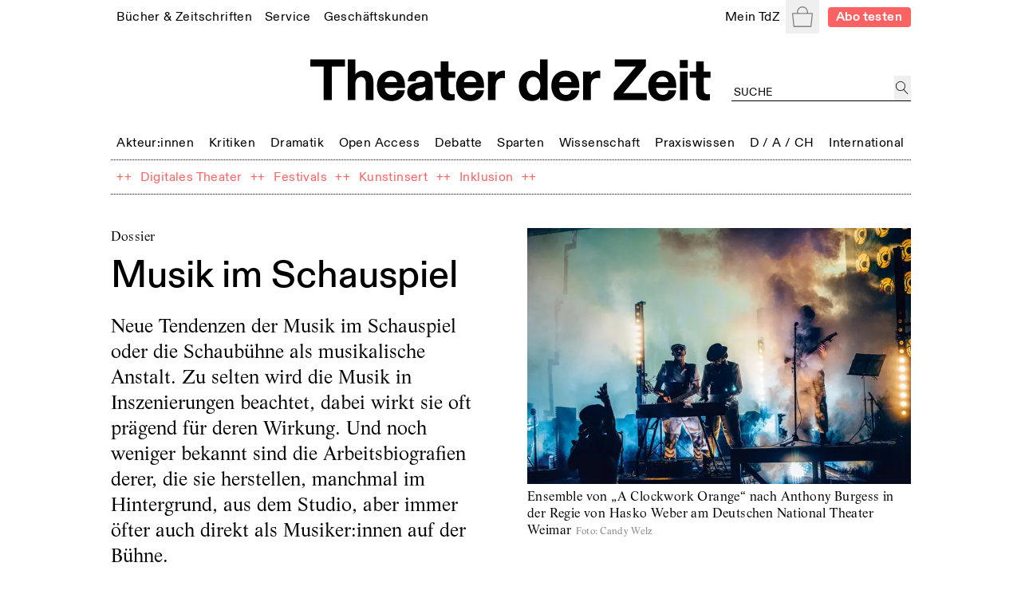

--- FILE ---
content_type: text/html; charset=utf-8
request_url: https://tdz.de/dossier/e57ae1c0-1e4f-408a-bb56-7251b0874173
body_size: 88102
content:
<!DOCTYPE html><html lang="de"><head><meta charSet="utf-8"/><meta name="viewport" content="width=device-width, initial-scale=1, shrink-to-fit=no"/><meta http-equiv="x-ua-compatible" content="ie=edge"/><link rel="apple-touch-icon" sizes="180x180" href="/static/favicon/apple-touch-icon.png"/><link rel="icon" sizes="48x48" href="/static/favicon/favicon.ico"/><link rel="icon" type="image/png" sizes="32x32" href="/static/favicon/favicon-32x32.png"/><link rel="icon" type="image/png" sizes="16x16" href="/static/favicon/favicon-16x16.png"/><link rel="manifest" href="/static/favicon/site.webmanifest"/><script src="https://cdn.polyfill.io/v3/polyfill.min.js?features=Intl.~locale.de" async=""></script><title>Musik im Schauspiel</title><meta name="description" content="Neue Tendenzen der Musik im Schauspiel oder die Schaubühne als musikalische Anstalt. Zu selten wird die Musik in Inszenierungen beachtet, dabei wirkt sie oft …"/><meta property="og:title" content="Musik im Schauspiel"/><meta property="og:description" content="Neue Tendenzen der Musik im Schauspiel oder die Schaubühne als musikalische Anstalt. Zu selten wird die Musik in Inszenierungen beachtet, dabei wirkt sie oft …"/><meta property="og:url" content="https://tdz.de/dossier/e57ae1c0-1e4f-408a-bb56-7251b0874173"/><meta property="og:image" content="https://tdz.de/api/files/51cbcfef-24c3-4454-8e3d-d34840d5b062/4648_clockwork_orange_009_foto_candy_welz.jpg"/><meta property="og:type" content="website"/><meta property="og:locale" content="de_DE"/><meta property="og:site_name" content="Theater der Zeit"/><meta name="twitter:site" content="@theaterderzeit"/><meta name="twitter:title" content="Musik im Schauspiel"/><meta name="twitter:description" content="Neue Tendenzen der Musik im Schauspiel oder die Schaubühne als musikalische Anstalt. Zu selten wird die Musik in Inszenierungen beachtet, dabei wirkt sie oft …"/><meta name="twitter:card" content="summary_large_image"/><meta name="twitter:image" content="https://tdz.de/api/files/51cbcfef-24c3-4454-8e3d-d34840d5b062/4648_clockwork_orange_009_foto_candy_welz.jpg"/><meta name="next-head-count" content="23"/><link rel="stylesheet" media="screen" href="/static/fonts.css" type="text/css"/><link rel="preload" href="/_next/static/css/4cd3dd2d35e12569.css" as="style"/><link rel="stylesheet" href="/_next/static/css/4cd3dd2d35e12569.css" data-n-g=""/><link rel="preload" href="/_next/static/css/f6dfa8c641514643.css" as="style"/><link rel="stylesheet" href="/_next/static/css/f6dfa8c641514643.css" data-n-p=""/><noscript data-n-css=""></noscript><script defer="" nomodule="" src="/_next/static/chunks/polyfills-78c92fac7aa8fdd8.js"></script><script src="/_next/static/chunks/webpack-9d6fca6f1bb5e191.js" defer=""></script><script src="/_next/static/chunks/framework-51e90279bbf5a0ec.js" defer=""></script><script src="/_next/static/chunks/main-85a6032d4ab64b0a.js" defer=""></script><script src="/_next/static/chunks/pages/_app-b3b51ebf3cc04028.js" defer=""></script><script src="/_next/static/chunks/7002-4e8f81f281ac6703.js" defer=""></script><script src="/_next/static/chunks/4677-fafb76872522b833.js" defer=""></script><script src="/_next/static/chunks/8351-62f381419e953fa9.js" defer=""></script><script src="/_next/static/chunks/5259-17658055c4d77890.js" defer=""></script><script src="/_next/static/chunks/pages/dossier/%5Bid%5D-f779fe2674520a78.js" defer=""></script><script src="/_next/static/ugOX4Tv2Q80WGw7iiCleY/_buildManifest.js" defer=""></script><script src="/_next/static/ugOX4Tv2Q80WGw7iiCleY/_ssgManifest.js" defer=""></script></head><body><div id="__next"><div class="Toastify"></div><div class="auth-wrapper"><main><section class="relative max-w-screen-lg mx-auto mb-2 md:mb-3 px-3 lg:px-2 pt-16 sm:py-0 text-left"><header class="font-regular relative -mx-1.5 mb-8 bg-white px-1.5 leading-none site-header-fade-in"><section class="flex flex-wrap items-center justify-between"><nav class="header_nav__Odrsm"><div class="px-1.5"><div class="inline"><a class="header_menuItemBase__OkuMi truncate" role="link" tabindex="0" href="/shop"><span class="whitespace-nowrap pb-[5px] border-b border-transparent">Bücher &amp; Zeitschriften</span></a></div><div class="hidden z-20 flex flex-col mt-[5px] whitespace-nowrap pb-1 absolute border bg-white px-2.5 pt-2.5"><a class="header_tdzSubmenuLink__ckTwM pb-1.5 text-sm" role="link" tabindex="0" href="/shop/produkt/humor-auf-der-buehne"><span>Die aktuelle TdZ-Ausgabe</span></a><a class="header_tdzSubmenuLink__ckTwM pb-1.5 text-sm" role="link" tabindex="0" href="/shop/abo"><span>Abo-Angebote</span></a><a class="header_tdzSubmenuLink__ckTwM pb-1.5 text-sm" role="link" tabindex="0" href="/shop"><span>Bücher, Zeitschriften, Musik</span></a><a class="header_tdzSubmenuLink__ckTwM pb-1.5 text-sm" role="link" tabindex="0" href="/shop/magazin/theater-der-zeit"><span>TdZ Archiv</span></a></div></div><div class="px-1.5"><div class="inline"><a class="header_menuItemBase__OkuMi truncate" role="link" tabindex="0" href="/service"><span class="whitespace-nowrap pb-[5px] border-b border-transparent">Service</span></a></div><div class="hidden z-20 flex flex-col mt-[5px] whitespace-nowrap pb-1 absolute border bg-white px-2.5 pt-2.5"><a class="header_tdzSubmenuLink__ckTwM pb-1.5 text-sm" role="link" tabindex="0" href="/stellenmarkt"><span>Jobs / Stellenmarkt</span></a><a class="header_tdzSubmenuLink__ckTwM pb-1.5 text-sm" role="link" tabindex="0" href="/podcast"><span>Podcast</span></a><a class="header_tdzSubmenuLink__ckTwM pb-1.5 text-sm" role="link" tabindex="0" href="https://theaterderzeit.us11.list-manage.com/subscribe?u=af1f8d6806ce21d86b0fbdddf&amp;id=3337c2d8c1"><span>Newsletter</span></a><a class="header_tdzSubmenuLink__ckTwM pb-1.5 text-sm" role="link" tabindex="0" href="/news"><span>Theater-Meldungen</span></a><a class="header_tdzSubmenuLink__ckTwM pb-1.5 text-sm" role="link" tabindex="0" href="/tour"><span>TdZ on Tour</span></a><a class="header_tdzSubmenuLink__ckTwM pb-1.5 text-sm" role="link" tabindex="0" href="/premieren"><span>Theater-Premieren</span></a><a class="header_tdzSubmenuLink__ckTwM pb-1.5 text-sm" role="link" tabindex="0" href="/festivals"><span>Theater-Festivals</span></a><a class="header_tdzSubmenuLink__ckTwM pb-1.5 text-sm" role="link" tabindex="0" href="/spielorte"><span>Theater-Verzeichnis</span></a><a class="header_tdzSubmenuLink__ckTwM pb-1.5 text-sm" role="link" tabindex="0" href="/autor_innen"><span>Autor:innen-Verzeichnis</span></a><a class="header_tdzSubmenuLink__ckTwM pb-1.5 text-sm" role="link" tabindex="0" href="/aboservice"><span>Leser- &amp; Aboservice</span></a><a class="header_tdzSubmenuLink__ckTwM pb-1.5 text-sm" role="link" tabindex="0" href="/sprachkurse"><span>Sprachkurse</span></a></div></div><div class="px-1.5"><div class="inline"><a class="header_menuItemBase__OkuMi truncate" role="link" tabindex="0" href="/geschaeftskunden"><span class="whitespace-nowrap pb-[5px] border-b border-transparent">Geschäftskunden</span></a></div><div class="hidden z-20 flex flex-col mt-[5px] whitespace-nowrap pb-1 absolute border bg-white px-2.5 pt-2.5"><a class="header_tdzSubmenuLink__ckTwM pb-1.5 text-sm" role="link" tabindex="0" href="/media"><span>Anzeige schalten</span></a><a class="header_tdzSubmenuLink__ckTwM pb-1.5 text-sm" role="link" tabindex="0" href="/buchprojekt-anbieten"><span>Buchprojekt anbieten</span></a><a class="header_tdzSubmenuLink__ckTwM pb-1.5 text-sm" role="link" tabindex="0" href="/lizenzen-nutzungsrechte"><span>Lizenzen / Nutzungsrechte</span></a><a class="header_tdzSubmenuLink__ckTwM pb-1.5 text-sm" role="link" tabindex="0" href="/haendler-informationen"><span>Händler Informationen</span></a><a class="header_tdzSubmenuLink__ckTwM pb-1.5 text-sm" role="link" tabindex="0" href="/open-access-publikationen"><span>Open Access Publikationen</span></a></div></div></nav><nav class="header_nav__Odrsm"><div class="px-1.5"><div class="inline"><a class="header_menuItemBase__OkuMi truncate" role="link" tabindex="0" href="/login"><span class="whitespace-nowrap pb-[5px] border-b border-transparent">Mein TdZ</span></a></div><div class="hidden z-20 flex flex-col mt-[5px] whitespace-nowrap pb-1 absolute border bg-white px-2.5 pt-2.5"><a class="header_tdzSubmenuLink__ckTwM pb-1.5 text-sm" role="link" tabindex="0" href="/login#my_favorites"><span>Meine Themen</span></a><a class="header_tdzSubmenuLink__ckTwM pb-1.5 text-sm" role="link" tabindex="0" href="/login#my_orders"><span>Meine Bestellungen</span></a><a class="header_tdzSubmenuLink__ckTwM pb-1.5 text-sm" role="link" tabindex="0" href="/login#my_downloads"><span>Download-Bereich</span></a><a class="header_tdzSubmenuLink__ckTwM pb-1.5 text-sm" role="link" tabindex="0" href="/login#my_subscription"><span>Mein Abo</span></a><a class="header_tdzSubmenuLink__ckTwM pb-1.5 text-sm" role="link" tabindex="0" href="/login#my_data"><span>Persönliche Daten</span></a><a class="header_tdzSubmenuLink__ckTwM pb-1.5 text-sm" role="link" tabindex="0" href="/login"><span>Anmelden</span></a></div></div><button type="button" class="relative inline-block h-8 w-8 p-1.5 text-gray"><span class="sr-only">Warenkorb</span><svg role="img" xmlns="http://www.w3.org/2000/svg" viewBox="0 0 900 900" class="fill-current"><path d="M88.26,898C70.49,898,56,883.25,56,865.11v-.27L1.65,319.17c.14-18,14.55-32.64,32.24-32.64H211.31v-38.9c0-.56,0-1.16,0-1.76C211.3,111.4,318.53,2,450.32,2s239,109.4,239,243.87c0,1,0,2.1,0,3.15v.31c0,.36,0,.73,0,1.1v36.1H866.76c17.69,0,32.1,14.62,32.24,32.64L844.63,864.84v.27c0,18.14-14.47,32.89-32.25,32.89Zm13.14-45.75H799.25l55.52-520H45.88ZM256.14,252.48v34H644.51V252.47l-.09-.53,0-2.44c0-1.21,0-2.42,0-3.63,0-109.25-87.11-198.12-194.19-198.12S256.14,136.62,256.14,245.87c0,1.21,0,2.42,0,3.63l.05,2.44Z"></path></svg></button><div hidden="" style="position:fixed;top:1px;left:1px;width:1px;height:0;padding:0;margin:-1px;overflow:hidden;clip:rect(0, 0, 0, 0);white-space:nowrap;border-width:0;display:none"></div><a class="rounded px-2 py-[2px] text-sm font-bold text-white typo-base-sans bg-highlight  ml-2" href="/shop/abo">Abo testen</a></nav></section><section class="my-6 flex flex-wrap items-end text-center"><div class="ml-[25%] w-1/2"><a class="no-underline" href="/"><h1 class="header_logo__ut7mY"><img src="/static/TdZ_Logo.svg" alt="Theater der Zeit"/></h1></a></div><div class="text-left typo-base ml-5 flex grow justify-end pt-4 lg:w-[220px]"><div class="textField_tdzInputGroup__8ocXF"><input class="textField_placeholder__8oksQ w-[calc(100%-1.5rem)] px-0.5 pt-1" placeholder="Suche" value=""/><button type="button" class="h-full min-w-[1.3rem] p-0.5" aria-label="jetzt suchen"><svg role="img" xmlns="http://www.w3.org/2000/svg" viewBox="0 0 900 900" class="fill-current"><path d="M45,337.5C45,176.22,176.22,45,337.5,45S630,176.22,630,337.5,498.78,630,337.5,630,45,498.78,45,337.5ZM849.1,862.29,581.63,570.51A337.48,337.48,0,0,0,98.87,98.87,337.5,337.5,0,0,0,337.5,675a334.86,334.86,0,0,0,211-74L815.9,892.71a22.51,22.51,0,1,0,33.2-30.42Z"></path></svg></button></div></div></section><section class="header_sectionFullWidthNav___70eS"><div class="relative h-auto w-full flex-nowrap items-center justify-between xs:flex"><button type="button" tabindex="0" class="hidden header_arrowButton__CLO9Z left-0"><span class="inline-block w-4 bg-white pr-2"><svg role="img" viewBox="0 0 26 50" xmlns="http://www.w3.org/2000/svg" class="stroke-black hover:stroke-gray"><path fill-rule="evenodd" clip-rule="evenodd" d="M0.999995 25.707L25.0224 49.7295L25.7296 49.0224L1.7071 24.9999L25.3535 1.35349L24.6464 0.64638L0.270436 25.0224L0.977543 25.7295L0.999995 25.707Z"></path></svg></span><span class="inline-block h-4 w-6 bg-gradient-to-r from-white"></span></button><div class="min-w-full overflow-hidden"><nav class="min-w-full justify-between header_nav__Odrsm"><span class="header_spanLinkWrapper__Iq3Eh"><a class="header_menuItemSimple__3Ns2k header_menuItemBase__OkuMi" href="/kategorie/akteure"><span class="whitespace-nowrap">Akteur:innen</span></a></span><div class="px-1.5 py-1.5"><div class="inline"><a class="header_menuItemBase__OkuMi truncate" role="link" tabindex="0" href="/kategorie/kritiken"><span class="whitespace-nowrap pb-[5px] border-b border-transparent">Kritiken</span></a></div><div class="hidden z-20 flex flex-col mt-[5px] whitespace-nowrap pb-1 absolute border bg-white px-2.5 pt-2.5"><a class="header_tdzSubmenuLink__ckTwM pb-1.5" role="link" tabindex="0" href="/kategorie/theaterkritiken"><span>Theaterkritiken</span></a><a class="header_tdzSubmenuLink__ckTwM pb-1.5" role="link" tabindex="0" href="/kategorie/buchrezensionen"><span>Buchrezensionen</span></a></div></div><div class="px-1.5 py-1.5"><div class="inline"><a class="header_menuItemBase__OkuMi truncate" role="link" tabindex="0" href="/kategorie/dramatik"><span class="whitespace-nowrap pb-[5px] border-b border-transparent">Dramatik</span></a></div><div class="hidden z-20 flex flex-col mt-[5px] whitespace-nowrap pb-1 absolute border bg-white px-2.5 pt-2.5"><a class="header_tdzSubmenuLink__ckTwM pb-1.5" role="link" tabindex="0" href="/kategorie/stuecke"><span>Stücke</span></a></div></div><span class="header_spanLinkWrapper__Iq3Eh"><a class="header_menuItemSimple__3Ns2k header_menuItemBase__OkuMi" href="/kategorie/open-access"><span class="whitespace-nowrap">Open Access</span></a></span><span class="header_spanLinkWrapper__Iq3Eh"><a class="header_menuItemSimple__3Ns2k header_menuItemBase__OkuMi" href="/kategorie/debatte"><span class="whitespace-nowrap">Debatte</span></a></span><div class="px-1.5 py-1.5"><div class="inline"><a class="header_menuItemBase__OkuMi truncate" role="link" tabindex="0" href="/kategorie/sparten"><span class="whitespace-nowrap pb-[5px] border-b border-transparent">Sparten</span></a></div><div class="hidden z-20 flex flex-col mt-[5px] whitespace-nowrap pb-1 absolute border bg-white px-2.5 pt-2.5"><a class="header_tdzSubmenuLink__ckTwM pb-1.5" role="link" tabindex="0" href="/kategorie/freie-szene"><span>Freie Szene</span></a><a class="header_tdzSubmenuLink__ckTwM pb-1.5" role="link" tabindex="0" href="/kategorie/sprechtheater"><span>Sprechtheater</span></a><a class="header_tdzSubmenuLink__ckTwM pb-1.5" role="link" tabindex="0" href="/kategorie/oper"><span>Musiktheater</span></a><a class="header_tdzSubmenuLink__ckTwM pb-1.5" role="link" tabindex="0" href="/kategorie/tanz"><span>Tanz</span></a><a class="header_tdzSubmenuLink__ckTwM pb-1.5" role="link" tabindex="0" href="/kategorie/performance"><span>Performance</span></a><a class="header_tdzSubmenuLink__ckTwM pb-1.5" role="link" tabindex="0" href="/kategorie/figurentheater"><span>Puppen-, Figuren- &amp; Objekttheater</span></a><a class="header_tdzSubmenuLink__ckTwM pb-1.5" role="link" tabindex="0" href="/kategorie/zirkus"><span>Zirkus</span></a><a class="header_tdzSubmenuLink__ckTwM pb-1.5" role="link" tabindex="0" href="/kategorie/kinder-und-jugendtheater"><span>Kinder- &amp; Jugendtheater</span></a></div></div><span class="header_spanLinkWrapper__Iq3Eh"><a class="header_menuItemSimple__3Ns2k header_menuItemBase__OkuMi" href="/kategorie/wissenschaft"><span class="whitespace-nowrap">Wissenschaft</span></a></span><div class="px-1.5 py-1.5"><div class="inline"><a class="header_menuItemBase__OkuMi truncate" role="link" tabindex="0" href="/kategorie/praxiswissen"><span class="whitespace-nowrap pb-[5px] border-b border-transparent">Praxiswissen</span></a></div><div class="hidden z-20 flex flex-col mt-[5px] whitespace-nowrap pb-1 absolute border bg-white px-2.5 pt-2.5"><a class="header_tdzSubmenuLink__ckTwM pb-1.5" role="link" tabindex="0" href="/kategorie/theatergeschichte"><span>Theatergeschichte</span></a><a class="header_tdzSubmenuLink__ckTwM pb-1.5" role="link" tabindex="0" href="/kategorie/schauspiel"><span>Schauspiel</span></a><a class="header_tdzSubmenuLink__ckTwM pb-1.5" role="link" tabindex="0" href="/kategorie/regie"><span>Regie</span></a><a class="header_tdzSubmenuLink__ckTwM pb-1.5" role="link" tabindex="0" href="/kategorie/dramaturgie"><span>Dramaturgie</span></a><a class="header_tdzSubmenuLink__ckTwM pb-1.5" role="link" tabindex="0" href="/kategorie/theaterpaedagogik"><span>Theaterpädagogik</span></a><a class="header_tdzSubmenuLink__ckTwM pb-1.5" role="link" tabindex="0" href="/kategorie/kostuem-und-buehne"><span>Kostüm und Bühne</span></a><a class="header_tdzSubmenuLink__ckTwM pb-1.5" role="link" tabindex="0" href="/kategorie/recht"><span>Recht</span></a></div></div><div class="px-1.5 py-1.5"><div class="inline"><a class="header_menuItemBase__OkuMi truncate" role="link" tabindex="0" href="/kategorie/deutschland-oesterreich-schweiz"><span class="whitespace-nowrap pb-[5px] border-b border-transparent">D / A / CH</span></a></div><div class="hidden z-20 flex flex-col mt-[5px] whitespace-nowrap pb-1 absolute border bg-white px-2.5 pt-2.5"><a class="header_tdzSubmenuLink__ckTwM pb-1.5" role="link" tabindex="0" href="/kategorie/oesterreich"><span>Österreich</span></a><a class="header_tdzSubmenuLink__ckTwM pb-1.5" role="link" tabindex="0" href="/kategorie/schweiz"><span>Schweiz</span></a><a class="header_tdzSubmenuLink__ckTwM pb-1.5" role="link" tabindex="0" href="/kategorie/baden-wuerttemberg"><span>Baden-Württemberg</span></a><a class="header_tdzSubmenuLink__ckTwM pb-1.5" role="link" tabindex="0" href="/kategorie/bayern"><span>Bayern</span></a><a class="header_tdzSubmenuLink__ckTwM pb-1.5" role="link" tabindex="0" href="/kategorie/berlin"><span>Berlin</span></a><a class="header_tdzSubmenuLink__ckTwM pb-1.5" role="link" tabindex="0" href="/kategorie/brandenburg"><span>Brandenburg</span></a><a class="header_tdzSubmenuLink__ckTwM pb-1.5" role="link" tabindex="0" href="/kategorie/bremen"><span>Bremen</span></a><a class="header_tdzSubmenuLink__ckTwM pb-1.5" role="link" tabindex="0" href="/kategorie/hamburg"><span>Hamburg</span></a><a class="header_tdzSubmenuLink__ckTwM pb-1.5" role="link" tabindex="0" href="/kategorie/hessen"><span>Hessen</span></a><a class="header_tdzSubmenuLink__ckTwM pb-1.5" role="link" tabindex="0" href="/kategorie/mecklenburg-vorpommern"><span>Mecklenburg-Vorpommern</span></a><a class="header_tdzSubmenuLink__ckTwM pb-1.5" role="link" tabindex="0" href="/kategorie/niedersachsen"><span>Niedersachsen</span></a><a class="header_tdzSubmenuLink__ckTwM pb-1.5" role="link" tabindex="0" href="/kategorie/nordrhein-westfalen"><span>Nordrhein-Westfalen</span></a><a class="header_tdzSubmenuLink__ckTwM pb-1.5" role="link" tabindex="0" href="/kategorie/rheinland-pfalz"><span>Rheinland-Pfalz</span></a><a class="header_tdzSubmenuLink__ckTwM pb-1.5" role="link" tabindex="0" href="/kategorie/saarland"><span>Saarland</span></a><a class="header_tdzSubmenuLink__ckTwM pb-1.5" role="link" tabindex="0" href="/kategorie/sachsen"><span>Sachsen</span></a><a class="header_tdzSubmenuLink__ckTwM pb-1.5" role="link" tabindex="0" href="/kategorie/sachsen-anhalt"><span>Sachsen-Anhalt</span></a><a class="header_tdzSubmenuLink__ckTwM pb-1.5" role="link" tabindex="0" href="/kategorie/schleswig-holstein"><span>Schleswig-Holstein</span></a><a class="header_tdzSubmenuLink__ckTwM pb-1.5" role="link" tabindex="0" href="/kategorie/thueringen"><span>Thüringen</span></a></div></div><div class="px-1.5 py-1.5"><div class="inline"><a class="header_menuItemBase__OkuMi truncate" role="link" tabindex="0" href="/kategorie/international"><span class="whitespace-nowrap pb-[5px] border-b border-transparent">International</span></a></div><div class="hidden z-20 flex flex-col mt-[5px] whitespace-nowrap pb-1 absolute border bg-white px-2.5 pt-2.5"><a class="header_tdzSubmenuLink__ckTwM pb-1.5" role="link" tabindex="0" href="/kategorie/afrika"><span>Afrika</span></a><a class="header_tdzSubmenuLink__ckTwM pb-1.5" role="link" tabindex="0" href="/kategorie/asien"><span>Asien</span></a><a class="header_tdzSubmenuLink__ckTwM pb-1.5" role="link" tabindex="0" href="/kategorie/europa"><span>Europa</span></a><a class="header_tdzSubmenuLink__ckTwM pb-1.5" role="link" tabindex="0" href="/kategorie/nordamerika"><span>Nordamerika</span></a><a class="header_tdzSubmenuLink__ckTwM pb-1.5" role="link" tabindex="0" href="/kategorie/suedamerika"><span>Südamerika</span></a><a class="header_tdzSubmenuLink__ckTwM pb-1.5" role="link" tabindex="0" href="/kategorie/ozeanien"><span>Ozeanien</span></a></div></div></nav> </div><button type="button" tabindex="0" class="hidden header_arrowButton__CLO9Z right-0"><span class="inline-block h-4 w-6 bg-gradient-to-l from-white"></span><span class="inline-block w-4 bg-white pl-2"><svg role="img" viewBox="0 0 26 50" xmlns="http://www.w3.org/2000/svg" class="stroke-black hover:stroke-gray"><path fill-rule="evenodd" clip-rule="evenodd" d="M25 24.6689L0.977548 0.646418L0.270442 1.35352L24.2929 25.376L0.646447 49.0224L1.35355 49.7295L25.7296 25.3535L25.0225 24.6464L25 24.6689Z"></path></svg></span></button></div></section><section class="header_sectionFullWidthNav___70eS"><nav class="header_nav__Odrsm flex-wrap"><div class="flex"><span class="header_spanLinkWrapper__Iq3Eh text-highlight" aria-hidden="true">++</span><span class="typo-base-sans sm:py-1.5 lg:px-0.5"><a class="header_menuItemBase__OkuMi header_menuItemSimple__3Ns2k text-highlight" href="/dossier/digitales-theater"><span>Digitales Theater</span></a></span></div><div class="flex"><span class="header_spanLinkWrapper__Iq3Eh text-highlight" aria-hidden="true">++</span><span class="typo-base-sans sm:py-1.5 lg:px-0.5"><a class="header_menuItemBase__OkuMi header_menuItemSimple__3Ns2k text-highlight" href="/dossier/c168a70a-3315-44d6-9eb9-4adafbbd5ccf"><span>Festivals</span></a></span></div><div class="flex"><span class="header_spanLinkWrapper__Iq3Eh text-highlight" aria-hidden="true">++</span><span class="typo-base-sans sm:py-1.5 lg:px-0.5"><a class="header_menuItemBase__OkuMi header_menuItemSimple__3Ns2k text-highlight" href="/dossier/kunstinsert"><span>Kunstinsert</span></a></span></div><div class="flex"><span class="header_spanLinkWrapper__Iq3Eh text-highlight" aria-hidden="true">++</span><span class="typo-base-sans sm:py-1.5 lg:px-0.5"><a class="header_menuItemBase__OkuMi header_menuItemSimple__3Ns2k text-highlight" href="/dossier/inklusion"><span>Inklusion</span></a></span></div><span class="header_spanLinkWrapper__Iq3Eh text-highlight" aria-hidden="true">++</span></nav></section></header><div class="fixed left-0 right-0 top-0 z-20"></div><article><header class="contentStyles_header__7sIZL"><ul class="Grid_container__WDt8g Grid_container2Cols__xcPH9 Grid_colGapSizeLg___SAzu"><li class="grid-item"><div class="grid-item-content"><p class="mb-2 typo-base">Dossier</p><div class="contentStyles_heading__Mxs52"><h1 class="mb-3">Musik im Schauspiel</h1></div><section class="mb-8 typo-intro"><div class="free-html-block"><p>Neue Tendenzen der Musik im Schauspiel oder die Schaubühne als musikalische Anstalt. Zu selten wird die Musik in Inszenierungen beachtet, dabei wirkt sie oft prägend für deren Wirkung. Und noch weniger bekannt sind die Arbeitsbiografien derer, die sie herstellen, manchmal im Hintergrund, aus dem Studio, aber immer öfter auch direkt als Musiker:innen auf der Bühne.</p></div></section></div></li><li class="grid-item"><div class="grid-item-content"><figure class="relative w-full mb-8"><img alt="Ensemble von „A Clockwork Orange“ nach Anthony Burgess in der Regie von Hasko Weber am Deutschen National Theater Weimar" loading="lazy" width="2000" height="1335" decoding="async" data-nimg="1" class="" style="color:transparent" sizes="(min-width: 640px) 50vw, (min-width: 1024px) 500px, 100vw" srcSet="/_next/image?url=%2Fapi%2Ffiles%2F51cbcfef-24c3-4454-8e3d-d34840d5b062%2F4648_clockwork_orange_009_foto_candy_welz.jpg&amp;w=384&amp;q=75 384w, /_next/image?url=%2Fapi%2Ffiles%2F51cbcfef-24c3-4454-8e3d-d34840d5b062%2F4648_clockwork_orange_009_foto_candy_welz.jpg&amp;w=640&amp;q=75 640w, /_next/image?url=%2Fapi%2Ffiles%2F51cbcfef-24c3-4454-8e3d-d34840d5b062%2F4648_clockwork_orange_009_foto_candy_welz.jpg&amp;w=750&amp;q=75 750w, /_next/image?url=%2Fapi%2Ffiles%2F51cbcfef-24c3-4454-8e3d-d34840d5b062%2F4648_clockwork_orange_009_foto_candy_welz.jpg&amp;w=828&amp;q=75 828w, /_next/image?url=%2Fapi%2Ffiles%2F51cbcfef-24c3-4454-8e3d-d34840d5b062%2F4648_clockwork_orange_009_foto_candy_welz.jpg&amp;w=1080&amp;q=75 1080w, /_next/image?url=%2Fapi%2Ffiles%2F51cbcfef-24c3-4454-8e3d-d34840d5b062%2F4648_clockwork_orange_009_foto_candy_welz.jpg&amp;w=1200&amp;q=75 1200w, /_next/image?url=%2Fapi%2Ffiles%2F51cbcfef-24c3-4454-8e3d-d34840d5b062%2F4648_clockwork_orange_009_foto_candy_welz.jpg&amp;w=1920&amp;q=75 1920w, /_next/image?url=%2Fapi%2Ffiles%2F51cbcfef-24c3-4454-8e3d-d34840d5b062%2F4648_clockwork_orange_009_foto_candy_welz.jpg&amp;w=2048&amp;q=75 2048w, /_next/image?url=%2Fapi%2Ffiles%2F51cbcfef-24c3-4454-8e3d-d34840d5b062%2F4648_clockwork_orange_009_foto_candy_welz.jpg&amp;w=3840&amp;q=75 3840w" src="/_next/image?url=%2Fapi%2Ffiles%2F51cbcfef-24c3-4454-8e3d-d34840d5b062%2F4648_clockwork_orange_009_foto_candy_welz.jpg&amp;w=3840&amp;q=75"/><figcaption class="mt-1 typo-base"><span class="mb-3 mr-1">Ensemble von „A Clockwork Orange“ nach Anthony Burgess in der Regie von Hasko Weber am Deutschen National Theater Weimar</span><span class="typo-xs text-gray">Foto<!-- -->:<!-- --> <span class="hyphens-auto" style="word-break:break-word;overflow-wrap:anywhere">Candy Welz</span></span></figcaption></figure></div></li></ul> <div class="mt-6 flex flex-col space-y-3 md:mt-8 lg:space-x-6 xs:flex-row xs:items-center xs:justify-center xs:space-x-4 xs:space-y-0"><button class="
		inline-block cursor-pointer no-underline
		disabled:text-lightGray disabled:bg-transparent disabled:cursor-default disabled:pointer-events-none
		focus:outline-none flex items-center space-x-2 md:space-x-3 text-black whitespace-nowrap tracking-wide group" title="Zu Mein-TdZ hinzufügen"><svg role="img" xmlns="http://www.w3.org/2000/svg" viewBox="0 0 900 900" class="w-6 md:w-4 fill-transparent group-active:fill-black"><path style="stroke:currentColor;stroke-width:45px;stroke-linejoin:round" d="M244,105.6c-108,0-195,111.5-195,220.2C49,469,159.7,599.1,252.6,683.2    c82.9,75,167,127.6,196.9,145.4c29.9-17.8,114-70.4,196.9-145.4C739.3,599.2,850,469,850,325.8c0-110.4-89.9-220.3-200.2-220.3    c-128.8,0-174.6,142.5-190.8,151.3c-5.6,3.1-12.4,3.1-18,0.1C424.4,248.1,377.4,105.6,244,105.6z"></path></svg><span class="m-0 border-b border-highlight typo-uppercase-sm">Zu Mein-TdZ hinzufügen</span></button><span class="text-gray typo-uppercase-sm">teilen<!-- -->:</span><button class="
		inline-block cursor-pointer no-underline
		disabled:text-lightGray disabled:bg-transparent disabled:cursor-default disabled:pointer-events-none
		focus:outline-none flex items-center space-x-2 md:space-x-3 text-black whitespace-nowrap tracking-wide -translate-y-0.5" title="teilen"><svg role="img" xmlns="http://www.w3.org/2000/svg" viewBox="0 0 1000 1000" class="w-5 md:w-4"><g><path d="M381.9,181l95.8-95.8v525.9c0,13.4,8.9,22.3,22.3,22.3c13.4,0,22.3-8.9,22.3-22.3V85.2l95.8,95.8c4.5,4.5,8.9,6.7,15.6,6.7c6.7,0,11.1-2.2,15.6-6.7c8.9-8.9,8.9-22.3,0-31.2L515.6,16.1c-2.2-2.2-4.5-4.5-6.7-4.5c-4.5-2.2-11.1-2.2-17.8,0c-2.2,2.2-4.5,2.2-6.7,4.5L350.7,149.8c-8.9,8.9-8.9,22.3,0,31.2C359.6,190,373,190,381.9,181z M812,276.9H633.7v44.6H812v624H188v-624h178.3v-44.6H188c-24.5,0-44.6,20.1-44.6,44.6v624c0,24.5,20.1,44.6,44.6,44.6h624c24.5,0,44.6-20.1,44.6-44.6v-624C856.6,296.9,836.5,276.9,812,276.9z"></path></g></svg></button></div></header><ul class="Grid_container__WDt8g Grid_container3Cols___3Vwf Grid_colGapSizeLg___SAzu"><li class="grid-item"><div class="grid-item-content"><article class="teaser_root__H81_H teaser_withImage__A_pFc max-w-[480px]"><a role="link" tabindex="0" class="contents border-b-0" href="/artikel/8e729cd0-0120-41ed-9580-0bc30ad97670"><figure class="relative w-full mb-4"><img alt="Was bleibt vom Wettstreit um Wahrheiten? „Slippery Slope“ von Yael Ronen und Shlomi Shaban in der Regie von Anaïs Durand-Mauptit am Nationaltheater Mannheim." loading="lazy" width="2000" height="1319" decoding="async" data-nimg="1" class="" style="color:transparent" sizes="(min-width: 640px) 50vw, (min-width: 1024px) 500px, 100vw" srcSet="/_next/image?url=%2Fapi%2Ffiles%2Fcc024e23-d92b-49f6-99bc-bf91f66b6a4f%2F18070_slippery-slope-pressenataliegrebe-_dsc7450.jpg&amp;w=384&amp;q=75 384w, /_next/image?url=%2Fapi%2Ffiles%2Fcc024e23-d92b-49f6-99bc-bf91f66b6a4f%2F18070_slippery-slope-pressenataliegrebe-_dsc7450.jpg&amp;w=640&amp;q=75 640w, /_next/image?url=%2Fapi%2Ffiles%2Fcc024e23-d92b-49f6-99bc-bf91f66b6a4f%2F18070_slippery-slope-pressenataliegrebe-_dsc7450.jpg&amp;w=750&amp;q=75 750w, /_next/image?url=%2Fapi%2Ffiles%2Fcc024e23-d92b-49f6-99bc-bf91f66b6a4f%2F18070_slippery-slope-pressenataliegrebe-_dsc7450.jpg&amp;w=828&amp;q=75 828w, /_next/image?url=%2Fapi%2Ffiles%2Fcc024e23-d92b-49f6-99bc-bf91f66b6a4f%2F18070_slippery-slope-pressenataliegrebe-_dsc7450.jpg&amp;w=1080&amp;q=75 1080w, /_next/image?url=%2Fapi%2Ffiles%2Fcc024e23-d92b-49f6-99bc-bf91f66b6a4f%2F18070_slippery-slope-pressenataliegrebe-_dsc7450.jpg&amp;w=1200&amp;q=75 1200w, /_next/image?url=%2Fapi%2Ffiles%2Fcc024e23-d92b-49f6-99bc-bf91f66b6a4f%2F18070_slippery-slope-pressenataliegrebe-_dsc7450.jpg&amp;w=1920&amp;q=75 1920w, /_next/image?url=%2Fapi%2Ffiles%2Fcc024e23-d92b-49f6-99bc-bf91f66b6a4f%2F18070_slippery-slope-pressenataliegrebe-_dsc7450.jpg&amp;w=2048&amp;q=75 2048w, /_next/image?url=%2Fapi%2Ffiles%2Fcc024e23-d92b-49f6-99bc-bf91f66b6a4f%2F18070_slippery-slope-pressenataliegrebe-_dsc7450.jpg&amp;w=3840&amp;q=75 3840w" src="/_next/image?url=%2Fapi%2Ffiles%2Fcc024e23-d92b-49f6-99bc-bf91f66b6a4f%2F18070_slippery-slope-pressenataliegrebe-_dsc7450.jpg&amp;w=3840&amp;q=75"/></figure></a><div><header><p class="teaser_kicker__nq1Hr">Auftritt</p><a role="link" tabindex="0" class="contents border-b-0" href="/artikel/8e729cd0-0120-41ed-9580-0bc30ad97670"><h3 class="mb-1">Nationaltheater Mannheim: Wettstreit der Wahrheiten</h3></a></header><p class="mb-1.5">„Slippery Slope. Fast ein Musical“ von Yael Ronen &amp; Shlomi Shaban – Regie Anaïs Durand-Mauptit, Bühne und Kostüme Hilke Fomferra, Musikalische Leitung Sophia Günst</p><p class="mb-0 first-letter:uppercase">von<!-- --> <a class="font-sans font-medium no-underline" href="/person/0daa3305-7810-4f5e-a67b-efde73fdc727">Elisabeth Maier</a></p><p class="typo-xs text-gray mt-2 mb-0">Foto<!-- -->:<!-- --> <span class="hyphens-auto" style="word-break:break-word;overflow-wrap:anywhere">Natalie Grebe</span></p></div></article></div></li><li class="grid-item"><div class="grid-item-content"><article class="teaser_root__H81_H max-w-[480px]"><div><header><a role="link" tabindex="0" class="contents border-b-0" href="/artikel/b7512d04-2aa6-4031-8d05-70b8b954ac68"><h3 class="mb-1">Vertonen</h3></a></header><p class="mb-1.5">I. Wer sich mit Rezensionen von Gegenwartsdramen beschäftigt, wird schnell bemerken, dass diese nicht selten auf musikalische Vergleiche zurückgreifen. Bei Felicia Zellers 2008 uraufgeführtem Drama Kaspar Häuser Meer handelt es …</p><p class="mb-0 first-letter:uppercase">von<!-- --> <a class="font-sans font-medium no-underline" href="/person/e6846b2f-2037-4548-ad07-3a10ca9e4f3d">Martin Schneider</a></p></div></article></div></li><li class="grid-item Grid_itemBig__2K5_2 grid-item__double"><div class="grid-item-content"><article class="teaser_root__H81_H teaser_withImage__A_pFc"><a role="link" tabindex="0" class="contents border-b-0" href="/artikel/5b68de84-3afb-4cd6-a530-384e10a085c3"><figure class="relative w-full mb-4"><img alt="„Moby Dick“ von Herman Melville. Regie, Bühne, Licht Robert Wilson, Songs und Lyrics Anna Calvi, Düsseldorfer Schauspielhaus, 2024" loading="lazy" width="2000" height="1277" decoding="async" data-nimg="1" class="" style="color:transparent" sizes="(min-width: 1024px) 650px, 100vw" srcSet="/_next/image?url=%2Fapi%2Ffiles%2F99852f85-64b6-4166-9a7c-e199fd408806%2FTdZ-2025-1012.jpg&amp;w=640&amp;q=75 640w, /_next/image?url=%2Fapi%2Ffiles%2F99852f85-64b6-4166-9a7c-e199fd408806%2FTdZ-2025-1012.jpg&amp;w=750&amp;q=75 750w, /_next/image?url=%2Fapi%2Ffiles%2F99852f85-64b6-4166-9a7c-e199fd408806%2FTdZ-2025-1012.jpg&amp;w=828&amp;q=75 828w, /_next/image?url=%2Fapi%2Ffiles%2F99852f85-64b6-4166-9a7c-e199fd408806%2FTdZ-2025-1012.jpg&amp;w=1080&amp;q=75 1080w, /_next/image?url=%2Fapi%2Ffiles%2F99852f85-64b6-4166-9a7c-e199fd408806%2FTdZ-2025-1012.jpg&amp;w=1200&amp;q=75 1200w, /_next/image?url=%2Fapi%2Ffiles%2F99852f85-64b6-4166-9a7c-e199fd408806%2FTdZ-2025-1012.jpg&amp;w=1920&amp;q=75 1920w, /_next/image?url=%2Fapi%2Ffiles%2F99852f85-64b6-4166-9a7c-e199fd408806%2FTdZ-2025-1012.jpg&amp;w=2048&amp;q=75 2048w, /_next/image?url=%2Fapi%2Ffiles%2F99852f85-64b6-4166-9a7c-e199fd408806%2FTdZ-2025-1012.jpg&amp;w=3840&amp;q=75 3840w" src="/_next/image?url=%2Fapi%2Ffiles%2F99852f85-64b6-4166-9a7c-e199fd408806%2FTdZ-2025-1012.jpg&amp;w=3840&amp;q=75"/></figure></a><div><header class="teaser_header__jSxX2"><p class="teaser_kicker__nq1Hr">Gespräch</p><a role="link" tabindex="0" class="contents border-b-0" href="/artikel/5b68de84-3afb-4cd6-a530-384e10a085c3"><h3 class="break-word mb-1 leading-xxs typo-h2">Seine Arbeit war autobiografisch</h3></a><p class="mb-2 typo-teaser-intro">Anna Calvi über ihre musikalische Zusammenarbeit mit Robert Wilson Im Gespräch mit Volker Gebhart</p><p class="mb-0 first-letter:uppercase mt-2">von<!-- --> <a class="font-sans font-medium no-underline" href="/person/9083abb7-5ae0-49d6-8608-66846559fd55">Anna Calvi</a> <!-- -->und<!-- --> <a class="font-sans font-medium no-underline" href="/person/efec7782-6b5f-41f9-a7bf-f559d9581904">Volker Gebhart</a></p></header><p class="mb-0">Sie war gewarnt, dass sie sich bei einer Zusammenarbeit mit Robert Wilson auf den Sturz in ein Wunderland gefasst machen muss. Gezögert, sich darauf einzulassen, hat Anna Calvi keine Sekunde. …</p><p class="typo-xs text-gray mt-2 mb-0">Foto<!-- -->:<!-- --> <span class="hyphens-auto" style="word-break:break-word;overflow-wrap:anywhere">Lucie Jansch</span></p></div></article></div></li></ul><ul class="Grid_container__WDt8g Grid_container2Cols__xcPH9 Grid_colGapSizeLg___SAzu mb-6 md:mb-8"><li class="grid-item"><div class="grid-item-content"><article class="featuredBoxBox_root__zpukL border"><header><h3 class="mb-6 border-b pb-2 typo-base">Kolumne</h3><div class="mb-8 flex justify-between"><figure class="relative relative h-20 w-20 overflow-hidden rounded-full contentStyles_nextJSImageRounded__7lwMZ"><img alt="Lina Wölfel" loading="lazy" width="853" height="853" decoding="async" data-nimg="1" class="h-full object-cover" style="color:transparent" sizes="150px" srcSet="/_next/image?url=%2Fapi%2Ffiles%2F63a01653-b938-44f6-acb1-d11c6dd77527%2FLina%20W%C3%B6lfel_c_Marie%20Gedicke.jpeg&amp;w=16&amp;q=75 16w, /_next/image?url=%2Fapi%2Ffiles%2F63a01653-b938-44f6-acb1-d11c6dd77527%2FLina%20W%C3%B6lfel_c_Marie%20Gedicke.jpeg&amp;w=32&amp;q=75 32w, /_next/image?url=%2Fapi%2Ffiles%2F63a01653-b938-44f6-acb1-d11c6dd77527%2FLina%20W%C3%B6lfel_c_Marie%20Gedicke.jpeg&amp;w=48&amp;q=75 48w, /_next/image?url=%2Fapi%2Ffiles%2F63a01653-b938-44f6-acb1-d11c6dd77527%2FLina%20W%C3%B6lfel_c_Marie%20Gedicke.jpeg&amp;w=64&amp;q=75 64w, /_next/image?url=%2Fapi%2Ffiles%2F63a01653-b938-44f6-acb1-d11c6dd77527%2FLina%20W%C3%B6lfel_c_Marie%20Gedicke.jpeg&amp;w=96&amp;q=75 96w, /_next/image?url=%2Fapi%2Ffiles%2F63a01653-b938-44f6-acb1-d11c6dd77527%2FLina%20W%C3%B6lfel_c_Marie%20Gedicke.jpeg&amp;w=128&amp;q=75 128w, /_next/image?url=%2Fapi%2Ffiles%2F63a01653-b938-44f6-acb1-d11c6dd77527%2FLina%20W%C3%B6lfel_c_Marie%20Gedicke.jpeg&amp;w=256&amp;q=75 256w, /_next/image?url=%2Fapi%2Ffiles%2F63a01653-b938-44f6-acb1-d11c6dd77527%2FLina%20W%C3%B6lfel_c_Marie%20Gedicke.jpeg&amp;w=384&amp;q=75 384w, /_next/image?url=%2Fapi%2Ffiles%2F63a01653-b938-44f6-acb1-d11c6dd77527%2FLina%20W%C3%B6lfel_c_Marie%20Gedicke.jpeg&amp;w=640&amp;q=75 640w, /_next/image?url=%2Fapi%2Ffiles%2F63a01653-b938-44f6-acb1-d11c6dd77527%2FLina%20W%C3%B6lfel_c_Marie%20Gedicke.jpeg&amp;w=750&amp;q=75 750w, /_next/image?url=%2Fapi%2Ffiles%2F63a01653-b938-44f6-acb1-d11c6dd77527%2FLina%20W%C3%B6lfel_c_Marie%20Gedicke.jpeg&amp;w=828&amp;q=75 828w, /_next/image?url=%2Fapi%2Ffiles%2F63a01653-b938-44f6-acb1-d11c6dd77527%2FLina%20W%C3%B6lfel_c_Marie%20Gedicke.jpeg&amp;w=1080&amp;q=75 1080w, /_next/image?url=%2Fapi%2Ffiles%2F63a01653-b938-44f6-acb1-d11c6dd77527%2FLina%20W%C3%B6lfel_c_Marie%20Gedicke.jpeg&amp;w=1200&amp;q=75 1200w, /_next/image?url=%2Fapi%2Ffiles%2F63a01653-b938-44f6-acb1-d11c6dd77527%2FLina%20W%C3%B6lfel_c_Marie%20Gedicke.jpeg&amp;w=1920&amp;q=75 1920w, /_next/image?url=%2Fapi%2Ffiles%2F63a01653-b938-44f6-acb1-d11c6dd77527%2FLina%20W%C3%B6lfel_c_Marie%20Gedicke.jpeg&amp;w=2048&amp;q=75 2048w, /_next/image?url=%2Fapi%2Ffiles%2F63a01653-b938-44f6-acb1-d11c6dd77527%2FLina%20W%C3%B6lfel_c_Marie%20Gedicke.jpeg&amp;w=3840&amp;q=75 3840w" src="/_next/image?url=%2Fapi%2Ffiles%2F63a01653-b938-44f6-acb1-d11c6dd77527%2FLina%20W%C3%B6lfel_c_Marie%20Gedicke.jpeg&amp;w=3840&amp;q=75"/></figure><p class="mb-0 first-letter:uppercase max-w-[50%]">von<!-- --> <a class="font-sans font-medium no-underline" href="/person/4915675c-8e6f-494b-8ee4-8ec1ba9a3127">Lina Wölfel</a></p></div></header><a role="link" tabindex="0" class="contents border-b-0 no-underline" href="/artikel/c0d7f9f6-c152-4326-b034-743220820800"><h3 class="mb-4 typo-h2">Wir gehen rein</h3></a><p class="mb-2">An dieser Stelle greift TdZ-Redakteurin Lina Wölfel Phänomene der Theaterwelt auf.</p><p class="typo-xs text-gray mt-2 mb-0">Foto<!-- -->:<!-- --> <span class="hyphens-auto" style="word-break:break-word;overflow-wrap:anywhere">Marie Gedicke</span></p></article></div></li></ul><ul class="Grid_container__WDt8g Grid_container3Cols___3Vwf Grid_colGapSizeLg___SAzu"><li class="grid-item"><div class="grid-item-content"><article class="teaser_root__H81_H teaser_withImage__A_pFc max-w-[480px]"><a role="link" tabindex="0" class="contents border-b-0" href="/artikel/c342ae02-f1f2-423c-b5b8-cb5b0be2f532"><figure class="relative w-full mb-4"><img alt="Diskussion über zeitgenössisches Musiktheater" loading="lazy" width="2000" height="1333" decoding="async" data-nimg="1" class="" style="color:transparent" sizes="(min-width: 640px) 50vw, (min-width: 1024px) 500px, 100vw" srcSet="/_next/image?url=%2Fapi%2Ffiles%2F023cc438-3de6-49d5-ac9c-f00626033eb5%2FTdZ-Zukunftskonferenz8.jpg&amp;w=384&amp;q=75 384w, /_next/image?url=%2Fapi%2Ffiles%2F023cc438-3de6-49d5-ac9c-f00626033eb5%2FTdZ-Zukunftskonferenz8.jpg&amp;w=640&amp;q=75 640w, /_next/image?url=%2Fapi%2Ffiles%2F023cc438-3de6-49d5-ac9c-f00626033eb5%2FTdZ-Zukunftskonferenz8.jpg&amp;w=750&amp;q=75 750w, /_next/image?url=%2Fapi%2Ffiles%2F023cc438-3de6-49d5-ac9c-f00626033eb5%2FTdZ-Zukunftskonferenz8.jpg&amp;w=828&amp;q=75 828w, /_next/image?url=%2Fapi%2Ffiles%2F023cc438-3de6-49d5-ac9c-f00626033eb5%2FTdZ-Zukunftskonferenz8.jpg&amp;w=1080&amp;q=75 1080w, /_next/image?url=%2Fapi%2Ffiles%2F023cc438-3de6-49d5-ac9c-f00626033eb5%2FTdZ-Zukunftskonferenz8.jpg&amp;w=1200&amp;q=75 1200w, /_next/image?url=%2Fapi%2Ffiles%2F023cc438-3de6-49d5-ac9c-f00626033eb5%2FTdZ-Zukunftskonferenz8.jpg&amp;w=1920&amp;q=75 1920w, /_next/image?url=%2Fapi%2Ffiles%2F023cc438-3de6-49d5-ac9c-f00626033eb5%2FTdZ-Zukunftskonferenz8.jpg&amp;w=2048&amp;q=75 2048w, /_next/image?url=%2Fapi%2Ffiles%2F023cc438-3de6-49d5-ac9c-f00626033eb5%2FTdZ-Zukunftskonferenz8.jpg&amp;w=3840&amp;q=75 3840w" src="/_next/image?url=%2Fapi%2Ffiles%2F023cc438-3de6-49d5-ac9c-f00626033eb5%2FTdZ-Zukunftskonferenz8.jpg&amp;w=3840&amp;q=75"/></figure></a><div><header><a role="link" tabindex="0" class="contents border-b-0" href="/artikel/c342ae02-f1f2-423c-b5b8-cb5b0be2f532"><h3 class="mb-1">Speculative Thinking: Komponieren im Metaverse</h3></a></header><p class="mb-1.5">Wie kollaboratives Arbeiten auf verschiedenen Plattformen funktionieren könnte</p><p class="mb-0 first-letter:uppercase">von<!-- --> <a class="font-sans font-medium no-underline" href="/person/eae6a9d2-7ba2-4a5b-89ad-acefeffc3d7a">Matthias Röder</a></p><p class="typo-xs text-gray mt-2 mb-0">Foto<!-- -->:<!-- --> <span class="hyphens-auto" style="word-break:break-word;overflow-wrap:anywhere">Jean-Marc Thurmes</span></p></div></article></div></li><li class="grid-item"><div class="grid-item-content"><article class="teaser_root__H81_H teaser_withImage__A_pFc teaser_verticalImage__B9qaP max-w-[480px]"><a role="link" tabindex="0" class="contents border-b-0" href="/artikel/6185248d-4e93-4a07-b257-ba87697da7c1"><figure class="relative w-full mb-4"><img alt="Martin Wuttke und Franz Beil Von einem der auszog, weil er sich die Miete nicht mehr leisten konnte. Oper von Dirk von Lowtzow und René Pollesch an der Volksbühne am Rosa-Luxemburg-Platz 2015. Regie René Pollesch, Bühne Bert Neumann, Kostüme Nina von Mechow. " loading="lazy" width="2111" height="3189" decoding="async" data-nimg="1" class="" style="color:transparent" sizes="(min-width: 640px) 50vw, (min-width: 1024px) 500px, 100vw" srcSet="/_next/image?url=%2Fapi%2Ffiles%2F28b78cea-f307-484d-9449-580e397eb62d%2F3.jpg&amp;w=384&amp;q=75 384w, /_next/image?url=%2Fapi%2Ffiles%2F28b78cea-f307-484d-9449-580e397eb62d%2F3.jpg&amp;w=640&amp;q=75 640w, /_next/image?url=%2Fapi%2Ffiles%2F28b78cea-f307-484d-9449-580e397eb62d%2F3.jpg&amp;w=750&amp;q=75 750w, /_next/image?url=%2Fapi%2Ffiles%2F28b78cea-f307-484d-9449-580e397eb62d%2F3.jpg&amp;w=828&amp;q=75 828w, /_next/image?url=%2Fapi%2Ffiles%2F28b78cea-f307-484d-9449-580e397eb62d%2F3.jpg&amp;w=1080&amp;q=75 1080w, /_next/image?url=%2Fapi%2Ffiles%2F28b78cea-f307-484d-9449-580e397eb62d%2F3.jpg&amp;w=1200&amp;q=75 1200w, /_next/image?url=%2Fapi%2Ffiles%2F28b78cea-f307-484d-9449-580e397eb62d%2F3.jpg&amp;w=1920&amp;q=75 1920w, /_next/image?url=%2Fapi%2Ffiles%2F28b78cea-f307-484d-9449-580e397eb62d%2F3.jpg&amp;w=2048&amp;q=75 2048w, /_next/image?url=%2Fapi%2Ffiles%2F28b78cea-f307-484d-9449-580e397eb62d%2F3.jpg&amp;w=3840&amp;q=75 3840w" src="/_next/image?url=%2Fapi%2Ffiles%2F28b78cea-f307-484d-9449-580e397eb62d%2F3.jpg&amp;w=3840&amp;q=75"/></figure></a><div><header><p class="teaser_kicker__nq1Hr">Gespräch</p><a role="link" tabindex="0" class="contents border-b-0" href="/artikel/6185248d-4e93-4a07-b257-ba87697da7c1"><h3 class="mb-1">Liebe, Schreiben, Popmusik</h3></a></header><p class="mb-1.5">Mit der Produktion Von einem der auszog, weil er sich die Miete nicht mehr leisten konnte ging René Pollesch 2015 an der Volksbühne ins große Format des Musiktheaters. Das Filmorchester …</p><p class="mb-0 first-letter:uppercase">von<!-- --> <a class="font-sans font-medium no-underline" href="/person/6511096c-b2ae-44c0-a388-75897bf66bdd">René Pollesch</a> <!-- -->und<!-- --> <a class="font-sans font-medium no-underline" href="/person/61a03523-a5ad-4a8e-87c3-3756e25e1fd1">Thomas Irmer</a></p><p class="typo-xs text-gray mt-2 mb-0">Foto<!-- -->:<!-- --> <span class="hyphens-auto" style="word-break:break-word;overflow-wrap:anywhere">Marcus Lieberenz/bildbuehne.de</span></p></div></article></div></li><li class="grid-item"><div class="grid-item-content"><article class="teaser_root__H81_H teaser_withImage__A_pFc max-w-[480px]"><a role="link" tabindex="0" class="contents border-b-0" href="/artikel/e940c612-243b-4586-bec6-ff6207c1dca1"><figure class="relative w-full mb-4"><img alt="Philip C. Mayer koordiniert sorgfältig live das Sounddesign für „ÜBERGEWICHT, unwichtig: UNFORM“" loading="lazy" width="2000" height="1500" decoding="async" data-nimg="1" class="" style="color:transparent" sizes="(min-width: 640px) 50vw, (min-width: 1024px) 500px, 100vw" srcSet="/_next/image?url=%2Fapi%2Ffiles%2Fc7b2467b-2277-4313-8f2e-29134de93339%2FTdZ-2024-04-32.jpg&amp;w=384&amp;q=75 384w, /_next/image?url=%2Fapi%2Ffiles%2Fc7b2467b-2277-4313-8f2e-29134de93339%2FTdZ-2024-04-32.jpg&amp;w=640&amp;q=75 640w, /_next/image?url=%2Fapi%2Ffiles%2Fc7b2467b-2277-4313-8f2e-29134de93339%2FTdZ-2024-04-32.jpg&amp;w=750&amp;q=75 750w, /_next/image?url=%2Fapi%2Ffiles%2Fc7b2467b-2277-4313-8f2e-29134de93339%2FTdZ-2024-04-32.jpg&amp;w=828&amp;q=75 828w, /_next/image?url=%2Fapi%2Ffiles%2Fc7b2467b-2277-4313-8f2e-29134de93339%2FTdZ-2024-04-32.jpg&amp;w=1080&amp;q=75 1080w, /_next/image?url=%2Fapi%2Ffiles%2Fc7b2467b-2277-4313-8f2e-29134de93339%2FTdZ-2024-04-32.jpg&amp;w=1200&amp;q=75 1200w, /_next/image?url=%2Fapi%2Ffiles%2Fc7b2467b-2277-4313-8f2e-29134de93339%2FTdZ-2024-04-32.jpg&amp;w=1920&amp;q=75 1920w, /_next/image?url=%2Fapi%2Ffiles%2Fc7b2467b-2277-4313-8f2e-29134de93339%2FTdZ-2024-04-32.jpg&amp;w=2048&amp;q=75 2048w, /_next/image?url=%2Fapi%2Ffiles%2Fc7b2467b-2277-4313-8f2e-29134de93339%2FTdZ-2024-04-32.jpg&amp;w=3840&amp;q=75 3840w" src="/_next/image?url=%2Fapi%2Ffiles%2Fc7b2467b-2277-4313-8f2e-29134de93339%2FTdZ-2024-04-32.jpg&amp;w=3840&amp;q=75"/></figure></a><div><header><p class="teaser_kicker__nq1Hr">Akteure</p><a role="link" tabindex="0" class="contents border-b-0" href="/artikel/e940c612-243b-4586-bec6-ff6207c1dca1"><h3 class="mb-1">Partitur der Geräusche</h3></a></header><p class="mb-1.5">Wie der Stuttgarter Komponist und Klangkünstler Philipp C. Mayer im Team um Rieke Süßkow das Theater entdeckt</p><p class="mb-0 first-letter:uppercase">von<!-- --> <a class="font-sans font-medium no-underline" href="/person/20922d0a-5279-43fa-b6db-0bee5d02705d">Michael Helbing</a></p><p class="typo-xs text-gray mt-2 mb-0">Foto<!-- -->:<!-- --> <span class="hyphens-auto" style="word-break:break-word;overflow-wrap:anywhere">Philip C. Mayer</span></p></div></article></div></li><li class="grid-item"><div class="grid-item-content"><article class="teaser_root__H81_H teaser_withImage__A_pFc teaser_verticalImage__B9qaP max-w-[480px]"><a role="link" tabindex="0" class="contents border-b-0" href="/artikel/9ff190b8-68c7-4dd3-98ce-f770c5b2bcde"><figure class="relative w-full mb-4"><img alt="Mittels Karaoke suchen sie nach der eigenen Stimme: Die jungen Schauspieler:innen der Jungen Marie bringen eine glitzernde Show auf die Bühne. „I want to belong (and sing a song)“ von Autor und Regisseur Philippe Heule." loading="lazy" width="1200" height="1803" decoding="async" data-nimg="1" class="" style="color:transparent" sizes="(min-width: 640px) 50vw, (min-width: 1024px) 500px, 100vw" srcSet="/_next/image?url=%2Fapi%2Ffiles%2F475ae7b8-a2f5-4892-8455-9241cb2a6388%2F2024_02_thmarie_iwanttobelong_seppdevries_127_2000x2000-1200x1803.jpg&amp;w=384&amp;q=75 384w, /_next/image?url=%2Fapi%2Ffiles%2F475ae7b8-a2f5-4892-8455-9241cb2a6388%2F2024_02_thmarie_iwanttobelong_seppdevries_127_2000x2000-1200x1803.jpg&amp;w=640&amp;q=75 640w, /_next/image?url=%2Fapi%2Ffiles%2F475ae7b8-a2f5-4892-8455-9241cb2a6388%2F2024_02_thmarie_iwanttobelong_seppdevries_127_2000x2000-1200x1803.jpg&amp;w=750&amp;q=75 750w, /_next/image?url=%2Fapi%2Ffiles%2F475ae7b8-a2f5-4892-8455-9241cb2a6388%2F2024_02_thmarie_iwanttobelong_seppdevries_127_2000x2000-1200x1803.jpg&amp;w=828&amp;q=75 828w, /_next/image?url=%2Fapi%2Ffiles%2F475ae7b8-a2f5-4892-8455-9241cb2a6388%2F2024_02_thmarie_iwanttobelong_seppdevries_127_2000x2000-1200x1803.jpg&amp;w=1080&amp;q=75 1080w, /_next/image?url=%2Fapi%2Ffiles%2F475ae7b8-a2f5-4892-8455-9241cb2a6388%2F2024_02_thmarie_iwanttobelong_seppdevries_127_2000x2000-1200x1803.jpg&amp;w=1200&amp;q=75 1200w, /_next/image?url=%2Fapi%2Ffiles%2F475ae7b8-a2f5-4892-8455-9241cb2a6388%2F2024_02_thmarie_iwanttobelong_seppdevries_127_2000x2000-1200x1803.jpg&amp;w=1920&amp;q=75 1920w, /_next/image?url=%2Fapi%2Ffiles%2F475ae7b8-a2f5-4892-8455-9241cb2a6388%2F2024_02_thmarie_iwanttobelong_seppdevries_127_2000x2000-1200x1803.jpg&amp;w=2048&amp;q=75 2048w, /_next/image?url=%2Fapi%2Ffiles%2F475ae7b8-a2f5-4892-8455-9241cb2a6388%2F2024_02_thmarie_iwanttobelong_seppdevries_127_2000x2000-1200x1803.jpg&amp;w=3840&amp;q=75 3840w" src="/_next/image?url=%2Fapi%2Ffiles%2F475ae7b8-a2f5-4892-8455-9241cb2a6388%2F2024_02_thmarie_iwanttobelong_seppdevries_127_2000x2000-1200x1803.jpg&amp;w=3840&amp;q=75"/></figure></a><div><header><p class="teaser_kicker__nq1Hr">Auftritt</p><a role="link" tabindex="0" class="contents border-b-0" href="/artikel/9ff190b8-68c7-4dd3-98ce-f770c5b2bcde"><h3 class="mb-1">Theater Marie: Coming of Age mit Glitzer und Karaokenight</h3></a></header><p class="mb-1.5">„I want to belong (and sing a song)“ von Philippe Heule (UA) – Regie Philippe Heule, Bühne, Kostüme Mikki Levy-Strasser, Sounddesign, Komposition Sarah Calörtscher, Video Michelle Ettlin</p><p class="mb-0 first-letter:uppercase">von<!-- --> <a class="font-sans font-medium no-underline" href="/person/fa0a93f1-6c6b-48d0-b0e5-1288b4436878">Anna Bertram</a></p><p class="typo-xs text-gray mt-2 mb-0">Foto<!-- -->:<!-- --> <span class="hyphens-auto" style="word-break:break-word;overflow-wrap:anywhere">Sepp DeVries</span></p></div></article></div></li><li class="grid-item"><div class="grid-item-content"><article class="teaser_root__H81_H teaser_withImage__A_pFc teaser_verticalImage__B9qaP max-w-[480px]"><a role="link" tabindex="0" class="contents border-b-0" href="/artikel/f9143145-93f2-42d0-a981-c33a2d5c4eee"><figure class="relative w-full mb-4"><img alt="¡Parlamento!“ (Parlament), in der Regie von Andrés del Bosque von der Tryo Teatro Banda präsentiert. Auf der Bühne der Schauspieler und Musiker Francisco Sánchez" loading="lazy" width="2000" height="3000" decoding="async" data-nimg="1" class="" style="color:transparent" sizes="(min-width: 640px) 50vw, (min-width: 1024px) 500px, 100vw" srcSet="/_next/image?url=%2Fapi%2Ffiles%2F6179ed4c-ecad-4304-8e87-995c94e3f8e1%2F08_Tryo-Teatro-Banda_Parlamento_%C2%A9-Teatro-Municipal-de-Talca.jpg&amp;w=384&amp;q=75 384w, /_next/image?url=%2Fapi%2Ffiles%2F6179ed4c-ecad-4304-8e87-995c94e3f8e1%2F08_Tryo-Teatro-Banda_Parlamento_%C2%A9-Teatro-Municipal-de-Talca.jpg&amp;w=640&amp;q=75 640w, /_next/image?url=%2Fapi%2Ffiles%2F6179ed4c-ecad-4304-8e87-995c94e3f8e1%2F08_Tryo-Teatro-Banda_Parlamento_%C2%A9-Teatro-Municipal-de-Talca.jpg&amp;w=750&amp;q=75 750w, /_next/image?url=%2Fapi%2Ffiles%2F6179ed4c-ecad-4304-8e87-995c94e3f8e1%2F08_Tryo-Teatro-Banda_Parlamento_%C2%A9-Teatro-Municipal-de-Talca.jpg&amp;w=828&amp;q=75 828w, /_next/image?url=%2Fapi%2Ffiles%2F6179ed4c-ecad-4304-8e87-995c94e3f8e1%2F08_Tryo-Teatro-Banda_Parlamento_%C2%A9-Teatro-Municipal-de-Talca.jpg&amp;w=1080&amp;q=75 1080w, /_next/image?url=%2Fapi%2Ffiles%2F6179ed4c-ecad-4304-8e87-995c94e3f8e1%2F08_Tryo-Teatro-Banda_Parlamento_%C2%A9-Teatro-Municipal-de-Talca.jpg&amp;w=1200&amp;q=75 1200w, /_next/image?url=%2Fapi%2Ffiles%2F6179ed4c-ecad-4304-8e87-995c94e3f8e1%2F08_Tryo-Teatro-Banda_Parlamento_%C2%A9-Teatro-Municipal-de-Talca.jpg&amp;w=1920&amp;q=75 1920w, /_next/image?url=%2Fapi%2Ffiles%2F6179ed4c-ecad-4304-8e87-995c94e3f8e1%2F08_Tryo-Teatro-Banda_Parlamento_%C2%A9-Teatro-Municipal-de-Talca.jpg&amp;w=2048&amp;q=75 2048w, /_next/image?url=%2Fapi%2Ffiles%2F6179ed4c-ecad-4304-8e87-995c94e3f8e1%2F08_Tryo-Teatro-Banda_Parlamento_%C2%A9-Teatro-Municipal-de-Talca.jpg&amp;w=3840&amp;q=75 3840w" src="/_next/image?url=%2Fapi%2Ffiles%2F6179ed4c-ecad-4304-8e87-995c94e3f8e1%2F08_Tryo-Teatro-Banda_Parlamento_%C2%A9-Teatro-Municipal-de-Talca.jpg&amp;w=3840&amp;q=75"/></figure></a><div><header><p class="teaser_kicker__nq1Hr">Klangwelten</p><a role="link" tabindex="0" class="contents border-b-0" href="/artikel/f9143145-93f2-42d0-a981-c33a2d5c4eee"><h3 class="mb-1">Klänge von Gestern und Heute auf den Bühnen Chiles</h3></a></header><p class="mb-1.5">In der (chilenischen) Theaterlandschaft gibt es Inszenierungen, die als Meilensteine gelten, was die künstlerische Arbeit mit Klangqualitäten betrifft – Ergebnisse langjähriger, konsequenter und konzentrierter Auseinandersetzungen mit der Materie. Unvergessen bleibt …</p><p class="mb-0 first-letter:uppercase">von<!-- --> <a class="font-sans font-medium no-underline" href="/person/f4ea1708-db7d-428d-a8f8-392110a9907c">Soledad Lagos</a></p><p class="typo-xs text-gray mt-2 mb-0">Foto<!-- -->:<!-- --> <span class="hyphens-auto" style="word-break:break-word;overflow-wrap:anywhere">Teatro Municipal de Talca</span></p></div></article></div></li><li class="grid-item"><div class="grid-item-content"><article class="teaser_root__H81_H max-w-[480px]"><div><header><a role="link" tabindex="0" class="contents border-b-0" href="/artikel/c0cd03f2-be4d-44a4-9544-760623f15837"><h3 class="mb-1">Klang und Form</h3></a></header><p class="mb-1.5">Die Rolle von Musikalität im Theater von Johan Simons</p><p class="mb-0 first-letter:uppercase">von<!-- --> <a class="font-sans font-medium no-underline" href="/person/bd02e970-832e-46eb-84af-f0384d7740bc">Jan Philipp Sprick</a></p></div></article></div></li><li class="grid-item"><div class="grid-item-content"><article class="teaser_root__H81_H max-w-[480px]"><div><header><p class="teaser_kicker__nq1Hr">Stück</p><a role="link" tabindex="0" class="contents border-b-0" href="/artikel/ff68647d-f0b5-475a-93da-0aace756509a"><h3 class="mb-1">Musik kann eine Möglichkeit sein</h3></a></header><p class="mb-1.5">Die Autorin Anastasiia Kosodii über „Acht kurze Kompositionen über das Leben der Ukrainer:innen für das westliche Publikum“ im Gespräch mit Nathalie Eckstein</p><p class="mb-0 first-letter:uppercase">von<!-- --> <a class="font-sans font-medium no-underline" href="/person/bf51702c-c916-4890-a05e-c14423179e27">Nathalie Eckstein</a> <!-- -->und<!-- --> <a class="font-sans font-medium no-underline" href="/person/bc215956-7ae3-4782-b887-05db9c42c7a5">Anastasiia Kosodii</a></p></div></article></div></li><li class="grid-item"><div class="grid-item-content"><article class="teaser_root__H81_H teaser_withImage__A_pFc max-w-[480px]"><a role="link" tabindex="0" class="contents border-b-0" href="/artikel/2922c5e5-df8d-48e1-a068-e5215b1bd6e2"><figure class="relative w-full mb-4"><img alt="Ein Traum des rebellischen Katzenlebens? „Cats of Berlin“ von glanz&amp;krawall. " loading="lazy" width="1920" height="1280" decoding="async" data-nimg="1" class="" style="color:transparent" sizes="(min-width: 640px) 50vw, (min-width: 1024px) 500px, 100vw" srcSet="/_next/image?url=%2Fapi%2Ffiles%2F4030f370-02a3-45f5-a574-2934dd847433%2FDSC_4532.jpg&amp;w=384&amp;q=75 384w, /_next/image?url=%2Fapi%2Ffiles%2F4030f370-02a3-45f5-a574-2934dd847433%2FDSC_4532.jpg&amp;w=640&amp;q=75 640w, /_next/image?url=%2Fapi%2Ffiles%2F4030f370-02a3-45f5-a574-2934dd847433%2FDSC_4532.jpg&amp;w=750&amp;q=75 750w, /_next/image?url=%2Fapi%2Ffiles%2F4030f370-02a3-45f5-a574-2934dd847433%2FDSC_4532.jpg&amp;w=828&amp;q=75 828w, /_next/image?url=%2Fapi%2Ffiles%2F4030f370-02a3-45f5-a574-2934dd847433%2FDSC_4532.jpg&amp;w=1080&amp;q=75 1080w, /_next/image?url=%2Fapi%2Ffiles%2F4030f370-02a3-45f5-a574-2934dd847433%2FDSC_4532.jpg&amp;w=1200&amp;q=75 1200w, /_next/image?url=%2Fapi%2Ffiles%2F4030f370-02a3-45f5-a574-2934dd847433%2FDSC_4532.jpg&amp;w=1920&amp;q=75 1920w, /_next/image?url=%2Fapi%2Ffiles%2F4030f370-02a3-45f5-a574-2934dd847433%2FDSC_4532.jpg&amp;w=2048&amp;q=75 2048w, /_next/image?url=%2Fapi%2Ffiles%2F4030f370-02a3-45f5-a574-2934dd847433%2FDSC_4532.jpg&amp;w=3840&amp;q=75 3840w" src="/_next/image?url=%2Fapi%2Ffiles%2F4030f370-02a3-45f5-a574-2934dd847433%2FDSC_4532.jpg&amp;w=3840&amp;q=75"/></figure></a><div><header><p class="teaser_kicker__nq1Hr">Auftritt</p><a role="link" tabindex="0" class="contents border-b-0" href="/artikel/2922c5e5-df8d-48e1-a068-e5215b1bd6e2"><h3 class="mb-1">Revier Südost Berlin: Katze im Himmel, Fuchs am Horizont </h3></a></header><p class="mb-1.5">„Cats of Berlin“ von glanz&amp;krawall – Regie Marielle Sterra, Komposition Kat Papachristou &amp; John R. Carlson, Bühne Vanessa Vadineanu, Kostüm Sophie Schliemann</p><p class="mb-0 first-letter:uppercase">von<!-- --> <a class="font-sans font-medium no-underline" href="/person/b8b956a2-3f7c-4e66-9043-1ead61eb0c42">Tom Mustroph</a></p><p class="typo-xs text-gray mt-2 mb-0">Foto<!-- -->:<!-- --> <span class="hyphens-auto" style="word-break:break-word;overflow-wrap:anywhere">Peter van Heesen</span></p></div></article></div></li><li class="grid-item"><div class="grid-item-content"><article class="teaser_root__H81_H teaser_withImage__A_pFc max-w-[480px]"><a role="link" tabindex="0" class="contents border-b-0" href="/artikel/234e10b9-1097-4d1f-a6f8-9d8520ed931a"><figure class="relative w-full mb-4"><img alt="Ensemble von „Der Untergang des Hauses Usher“ von Edgar Allen Poe in der Regie von Barbara Frey, Eröffnungspremiere der Ruhrtriennale 2021" loading="lazy" width="2000" height="1334" decoding="async" data-nimg="1" class="" style="color:transparent" sizes="(min-width: 640px) 50vw, (min-width: 1024px) 500px, 100vw" srcSet="/_next/image?url=%2Fapi%2Ffiles%2Fbc291de9-4289-4e43-9285-ba519c85c1e0%2FDer-Untergang-des-Hauses-Usher_(c)_Matthias-Horn_Ruhrtriennale21-0345_1.jpg&amp;w=384&amp;q=75 384w, /_next/image?url=%2Fapi%2Ffiles%2Fbc291de9-4289-4e43-9285-ba519c85c1e0%2FDer-Untergang-des-Hauses-Usher_(c)_Matthias-Horn_Ruhrtriennale21-0345_1.jpg&amp;w=640&amp;q=75 640w, /_next/image?url=%2Fapi%2Ffiles%2Fbc291de9-4289-4e43-9285-ba519c85c1e0%2FDer-Untergang-des-Hauses-Usher_(c)_Matthias-Horn_Ruhrtriennale21-0345_1.jpg&amp;w=750&amp;q=75 750w, /_next/image?url=%2Fapi%2Ffiles%2Fbc291de9-4289-4e43-9285-ba519c85c1e0%2FDer-Untergang-des-Hauses-Usher_(c)_Matthias-Horn_Ruhrtriennale21-0345_1.jpg&amp;w=828&amp;q=75 828w, /_next/image?url=%2Fapi%2Ffiles%2Fbc291de9-4289-4e43-9285-ba519c85c1e0%2FDer-Untergang-des-Hauses-Usher_(c)_Matthias-Horn_Ruhrtriennale21-0345_1.jpg&amp;w=1080&amp;q=75 1080w, /_next/image?url=%2Fapi%2Ffiles%2Fbc291de9-4289-4e43-9285-ba519c85c1e0%2FDer-Untergang-des-Hauses-Usher_(c)_Matthias-Horn_Ruhrtriennale21-0345_1.jpg&amp;w=1200&amp;q=75 1200w, /_next/image?url=%2Fapi%2Ffiles%2Fbc291de9-4289-4e43-9285-ba519c85c1e0%2FDer-Untergang-des-Hauses-Usher_(c)_Matthias-Horn_Ruhrtriennale21-0345_1.jpg&amp;w=1920&amp;q=75 1920w, /_next/image?url=%2Fapi%2Ffiles%2Fbc291de9-4289-4e43-9285-ba519c85c1e0%2FDer-Untergang-des-Hauses-Usher_(c)_Matthias-Horn_Ruhrtriennale21-0345_1.jpg&amp;w=2048&amp;q=75 2048w, /_next/image?url=%2Fapi%2Ffiles%2Fbc291de9-4289-4e43-9285-ba519c85c1e0%2FDer-Untergang-des-Hauses-Usher_(c)_Matthias-Horn_Ruhrtriennale21-0345_1.jpg&amp;w=3840&amp;q=75 3840w" src="/_next/image?url=%2Fapi%2Ffiles%2Fbc291de9-4289-4e43-9285-ba519c85c1e0%2FDer-Untergang-des-Hauses-Usher_(c)_Matthias-Horn_Ruhrtriennale21-0345_1.jpg&amp;w=3840&amp;q=75"/></figure></a><div><header><p class="teaser_kicker__nq1Hr">Thema</p><a role="link" tabindex="0" class="contents border-b-0" href="/artikel/234e10b9-1097-4d1f-a6f8-9d8520ed931a"><h3 class="mb-1">Der Reichtum des Erinnerungsspeichers</h3></a></header><p class="mb-1.5">Die Regisseurin Barbara Frey spricht über Musik als wesentlichen Kern ihrer Theaterarbeit</p><p class="mb-0 first-letter:uppercase">von<!-- --> <a class="font-sans font-medium no-underline" href="/person/6a00cc80-df76-4883-9b24-09e32814a8d3">Stefan Keim</a> <!-- -->und<!-- --> <a class="font-sans font-medium no-underline" href="/person/fdaee327-35d6-4c00-8098-43f13027a7a0">Barbara Frey</a></p><p class="typo-xs text-gray mt-2 mb-0">Foto<!-- -->:<!-- --> <span class="hyphens-auto" style="word-break:break-word;overflow-wrap:anywhere">Matthias Horn / Ruhrtriennale 2021</span></p></div></article></div></li><li class="grid-item"><div class="grid-item-content"><article class="teaser_root__H81_H teaser_withImage__A_pFc teaser_verticalImage__B9qaP max-w-[480px]"><a role="link" tabindex="0" class="contents border-b-0" href="/artikel/09f5d355-4cd3-47e4-b69a-aeb08490ffd3"><figure class="relative w-full mb-4"><img alt="Der Musiker Patrick Christensen „PC Nackt“ in der Inszenierung von „Der Einzige und sein Eigentum“ von Sebastian Hartmann und PC Nackt nach Max Stirner" loading="lazy" width="2000" height="2990" decoding="async" data-nimg="1" class="" style="color:transparent" sizes="(min-width: 640px) 50vw, (min-width: 1024px) 500px, 100vw" srcSet="/_next/image?url=%2Fapi%2Ffiles%2Fd6b22bb6-1c6f-4843-88b9-aac0a37ee55d%2F42184_der_einzige_3206.jpg&amp;w=384&amp;q=75 384w, /_next/image?url=%2Fapi%2Ffiles%2Fd6b22bb6-1c6f-4843-88b9-aac0a37ee55d%2F42184_der_einzige_3206.jpg&amp;w=640&amp;q=75 640w, /_next/image?url=%2Fapi%2Ffiles%2Fd6b22bb6-1c6f-4843-88b9-aac0a37ee55d%2F42184_der_einzige_3206.jpg&amp;w=750&amp;q=75 750w, /_next/image?url=%2Fapi%2Ffiles%2Fd6b22bb6-1c6f-4843-88b9-aac0a37ee55d%2F42184_der_einzige_3206.jpg&amp;w=828&amp;q=75 828w, /_next/image?url=%2Fapi%2Ffiles%2Fd6b22bb6-1c6f-4843-88b9-aac0a37ee55d%2F42184_der_einzige_3206.jpg&amp;w=1080&amp;q=75 1080w, /_next/image?url=%2Fapi%2Ffiles%2Fd6b22bb6-1c6f-4843-88b9-aac0a37ee55d%2F42184_der_einzige_3206.jpg&amp;w=1200&amp;q=75 1200w, /_next/image?url=%2Fapi%2Ffiles%2Fd6b22bb6-1c6f-4843-88b9-aac0a37ee55d%2F42184_der_einzige_3206.jpg&amp;w=1920&amp;q=75 1920w, /_next/image?url=%2Fapi%2Ffiles%2Fd6b22bb6-1c6f-4843-88b9-aac0a37ee55d%2F42184_der_einzige_3206.jpg&amp;w=2048&amp;q=75 2048w, /_next/image?url=%2Fapi%2Ffiles%2Fd6b22bb6-1c6f-4843-88b9-aac0a37ee55d%2F42184_der_einzige_3206.jpg&amp;w=3840&amp;q=75 3840w" src="/_next/image?url=%2Fapi%2Ffiles%2Fd6b22bb6-1c6f-4843-88b9-aac0a37ee55d%2F42184_der_einzige_3206.jpg&amp;w=3840&amp;q=75"/></figure></a><div><header><p class="teaser_kicker__nq1Hr">Gespräch</p><a role="link" tabindex="0" class="contents border-b-0" href="/artikel/09f5d355-4cd3-47e4-b69a-aeb08490ffd3"><h3 class="mb-1">Genregrenzen hardcore überwinden</h3></a></header><p class="mb-1.5">PC Nackt über seine Theatermusiken für Sebastian Hartmann, Schorsch Kamerun und Jossi Wieler im Gespräch mit Thomas Irmer</p><p class="mb-0 first-letter:uppercase">von<!-- --> <a class="font-sans font-medium no-underline" href="/person/61a03523-a5ad-4a8e-87c3-3756e25e1fd1">Thomas Irmer</a> <!-- -->und<!-- --> <a class="font-sans font-medium no-underline" href="/person/3fe82554-30f4-49e6-86e2-3ecb43c0c8eb">PC Nackt</a></p><p class="typo-xs text-gray mt-2 mb-0">Foto<!-- -->:<!-- --> <span class="hyphens-auto" style="word-break:break-word;overflow-wrap:anywhere">Arno Declair</span></p></div></article></div></li><li class="grid-item Grid_itemBig__2K5_2 grid-item__double"><div class="grid-item-content"><article class="teaser_root__H81_H teaser_withImage__A_pFc"><a role="link" tabindex="0" class="contents border-b-0" href="/artikel/db8aba7f-a6a7-4997-ba5f-5dc22754502d"><figure class="relative w-full mb-4"><img alt="Nahuel Häfliger (Alex) und Ensemble (Band) von „A Clockwork Orange“ nach Anthony Burgess in der Regie von Hasko Weber am Deutschen National Theater Weimar" loading="lazy" width="2000" height="1334" decoding="async" data-nimg="1" class="" style="color:transparent" sizes="(min-width: 1024px) 650px, 100vw" srcSet="/_next/image?url=%2Fapi%2Ffiles%2Fdf49a25b-2449-4a84-a4fb-6a67cbcd943a%2F4647_clockwork_orange_010_foto_candy_welz.jpg&amp;w=640&amp;q=75 640w, /_next/image?url=%2Fapi%2Ffiles%2Fdf49a25b-2449-4a84-a4fb-6a67cbcd943a%2F4647_clockwork_orange_010_foto_candy_welz.jpg&amp;w=750&amp;q=75 750w, /_next/image?url=%2Fapi%2Ffiles%2Fdf49a25b-2449-4a84-a4fb-6a67cbcd943a%2F4647_clockwork_orange_010_foto_candy_welz.jpg&amp;w=828&amp;q=75 828w, /_next/image?url=%2Fapi%2Ffiles%2Fdf49a25b-2449-4a84-a4fb-6a67cbcd943a%2F4647_clockwork_orange_010_foto_candy_welz.jpg&amp;w=1080&amp;q=75 1080w, /_next/image?url=%2Fapi%2Ffiles%2Fdf49a25b-2449-4a84-a4fb-6a67cbcd943a%2F4647_clockwork_orange_010_foto_candy_welz.jpg&amp;w=1200&amp;q=75 1200w, /_next/image?url=%2Fapi%2Ffiles%2Fdf49a25b-2449-4a84-a4fb-6a67cbcd943a%2F4647_clockwork_orange_010_foto_candy_welz.jpg&amp;w=1920&amp;q=75 1920w, /_next/image?url=%2Fapi%2Ffiles%2Fdf49a25b-2449-4a84-a4fb-6a67cbcd943a%2F4647_clockwork_orange_010_foto_candy_welz.jpg&amp;w=2048&amp;q=75 2048w, /_next/image?url=%2Fapi%2Ffiles%2Fdf49a25b-2449-4a84-a4fb-6a67cbcd943a%2F4647_clockwork_orange_010_foto_candy_welz.jpg&amp;w=3840&amp;q=75 3840w" src="/_next/image?url=%2Fapi%2Ffiles%2Fdf49a25b-2449-4a84-a4fb-6a67cbcd943a%2F4647_clockwork_orange_010_foto_candy_welz.jpg&amp;w=3840&amp;q=75"/></figure></a><div><header class="teaser_header__jSxX2"><p class="teaser_kicker__nq1Hr">Essay</p><a role="link" tabindex="0" class="contents border-b-0" href="/artikel/db8aba7f-a6a7-4997-ba5f-5dc22754502d"><h3 class="break-word mb-1 leading-xxs typo-h2">Ein Ensemble als Band</h3></a><p class="mb-2 typo-teaser-intro">Weimars Schauspieler singen oft und packen regelmäßig die Instrumente aus. Jetzt tanzen sie auch noch</p><p class="mb-0 first-letter:uppercase mt-2">von<!-- --> <a class="font-sans font-medium no-underline" href="/person/20922d0a-5279-43fa-b6db-0bee5d02705d">Michael Helbing</a></p></header><p class="mb-0">Irgendwann taucht in dieser Recherche das Henne-Ei-Problem auf. Was war eigentlich zuerst da: die Musikalität eines Schauspielensembles, die ein übliches Maß überschreitet, oder Produktionen, die sehr dazu beitrugen? „Es ist …</p><p class="typo-xs text-gray mt-2 mb-0">Foto<!-- -->:<!-- --> <span class="hyphens-auto" style="word-break:break-word;overflow-wrap:anywhere">Candy Welz</span></p></div></article></div></li><li class="grid-item"><div class="grid-item-content"><article class="teaser_root__H81_H max-w-[480px]"><div><header><a role="link" tabindex="0" class="contents border-b-0" href="/artikel/f3d144e7-1644-4eb3-b57b-c624a29f75fd"><h3 class="mb-1">Ich gehe Tag und Nacht und weiß nicht, wohin</h3></a></header><p class="mb-1.5">Auf den Kanakwood-Partys herrschte diese besondere ­vibrant energy. Migrant*innen der zweiten und dritten Generation kamen hier zusammen, mehrheitlich türkeistämmig, die an den unterschiedlichsten Orten aufgewachsen waren, aber sich in Kreuzberg …</p><p class="mb-0 first-letter:uppercase">von<!-- --> <a class="font-sans font-medium no-underline" href="/person/fc8a96d2-6cb9-4e65-b9b0-aae2352b9819">Ipek İpekçioğlu</a></p></div></article></div></li></ul><ul class="Grid_container__WDt8g Grid_container3Cols___3Vwf Grid_colGapSizeLg___SAzu"><li class="grid-item"><div class="grid-item-content"><article class="teaser_root__H81_H teaser_withImage__A_pFc max-w-[480px]"><a role="link" tabindex="0" class="contents border-b-0" href="/artikel/kinbom-kessner-neue-perspektiven"><figure class="relative w-full mb-4"><img alt="" loading="lazy" width="2000" height="1333" decoding="async" data-nimg="1" class="" style="color:transparent" sizes="(min-width: 640px) 50vw, (min-width: 1024px) 500px, 100vw" srcSet="/_next/image?url=%2Fapi%2Ffiles%2F23b107e7-1e60-4993-ab5e-44b068bb6386%2FKinbom_%26_Kessner_Anthropos_02_Photocredit_Jenny_Fitz_72dpi_RGB.jpg&amp;w=384&amp;q=75 384w, /_next/image?url=%2Fapi%2Ffiles%2F23b107e7-1e60-4993-ab5e-44b068bb6386%2FKinbom_%26_Kessner_Anthropos_02_Photocredit_Jenny_Fitz_72dpi_RGB.jpg&amp;w=640&amp;q=75 640w, /_next/image?url=%2Fapi%2Ffiles%2F23b107e7-1e60-4993-ab5e-44b068bb6386%2FKinbom_%26_Kessner_Anthropos_02_Photocredit_Jenny_Fitz_72dpi_RGB.jpg&amp;w=750&amp;q=75 750w, /_next/image?url=%2Fapi%2Ffiles%2F23b107e7-1e60-4993-ab5e-44b068bb6386%2FKinbom_%26_Kessner_Anthropos_02_Photocredit_Jenny_Fitz_72dpi_RGB.jpg&amp;w=828&amp;q=75 828w, /_next/image?url=%2Fapi%2Ffiles%2F23b107e7-1e60-4993-ab5e-44b068bb6386%2FKinbom_%26_Kessner_Anthropos_02_Photocredit_Jenny_Fitz_72dpi_RGB.jpg&amp;w=1080&amp;q=75 1080w, /_next/image?url=%2Fapi%2Ffiles%2F23b107e7-1e60-4993-ab5e-44b068bb6386%2FKinbom_%26_Kessner_Anthropos_02_Photocredit_Jenny_Fitz_72dpi_RGB.jpg&amp;w=1200&amp;q=75 1200w, /_next/image?url=%2Fapi%2Ffiles%2F23b107e7-1e60-4993-ab5e-44b068bb6386%2FKinbom_%26_Kessner_Anthropos_02_Photocredit_Jenny_Fitz_72dpi_RGB.jpg&amp;w=1920&amp;q=75 1920w, /_next/image?url=%2Fapi%2Ffiles%2F23b107e7-1e60-4993-ab5e-44b068bb6386%2FKinbom_%26_Kessner_Anthropos_02_Photocredit_Jenny_Fitz_72dpi_RGB.jpg&amp;w=2048&amp;q=75 2048w, /_next/image?url=%2Fapi%2Ffiles%2F23b107e7-1e60-4993-ab5e-44b068bb6386%2FKinbom_%26_Kessner_Anthropos_02_Photocredit_Jenny_Fitz_72dpi_RGB.jpg&amp;w=3840&amp;q=75 3840w" src="/_next/image?url=%2Fapi%2Ffiles%2F23b107e7-1e60-4993-ab5e-44b068bb6386%2FKinbom_%26_Kessner_Anthropos_02_Photocredit_Jenny_Fitz_72dpi_RGB.jpg&amp;w=3840&amp;q=75"/></figure></a><div><header><p class="teaser_kicker__nq1Hr">Gespräch</p><a role="link" tabindex="0" class="contents border-b-0" href="/artikel/kinbom-kessner-neue-perspektiven"><h3 class="mb-1">Neue Perspektiven auf etwas sehr Bekanntes</h3></a></header><p class="mb-1.5">Fünf Fragen an das Duo „Kinbom &amp; Kessner“ über die Kunst des Musikvideos, die Magie von Theatermusik und ihre zukünftigen Pläne als Musiker:innen.</p><p class="mb-0 first-letter:uppercase">von<!-- --> <a class="font-sans font-medium no-underline" href="/person/3bc6b15b-07b5-4d1d-bcc9-c0c7f8726e85">Kinbom &amp; Kessner</a> <!-- -->und<!-- --> <a class="font-sans font-medium no-underline" href="/person/4915675c-8e6f-494b-8ee4-8ec1ba9a3127">Lina Wölfel</a></p><p class="typo-xs text-gray mt-2 mb-0">Foto<!-- -->:<!-- --> <span class="hyphens-auto" style="word-break:break-word;overflow-wrap:anywhere">Jenny Fitz</span></p></div></article></div></li><li class="grid-item"><div class="grid-item-content"><article class="teaser_root__H81_H teaser_withImage__A_pFc max-w-[480px]"><a role="link" tabindex="0" class="contents border-b-0" href="/artikel/790f7006-9f96-4df1-99f5-f4228e0b4840"><figure class="relative w-full mb-4"><img alt="Christian Friedel während des Teaser-Drehs zu „Dorian“ als Dorian Gray auf der Bühne des Staatsschauspiels Dresden." loading="lazy" width="6000" height="4000" decoding="async" data-nimg="1" class="" style="color:transparent" sizes="(min-width: 640px) 50vw, (min-width: 1024px) 500px, 100vw" srcSet="/_next/image?url=%2Fapi%2Ffiles%2F48d2f2e6-24f0-49a9-b2df-b327919bac30%2Fv-ZCDD9A.jpeg&amp;w=384&amp;q=75 384w, /_next/image?url=%2Fapi%2Ffiles%2F48d2f2e6-24f0-49a9-b2df-b327919bac30%2Fv-ZCDD9A.jpeg&amp;w=640&amp;q=75 640w, /_next/image?url=%2Fapi%2Ffiles%2F48d2f2e6-24f0-49a9-b2df-b327919bac30%2Fv-ZCDD9A.jpeg&amp;w=750&amp;q=75 750w, /_next/image?url=%2Fapi%2Ffiles%2F48d2f2e6-24f0-49a9-b2df-b327919bac30%2Fv-ZCDD9A.jpeg&amp;w=828&amp;q=75 828w, /_next/image?url=%2Fapi%2Ffiles%2F48d2f2e6-24f0-49a9-b2df-b327919bac30%2Fv-ZCDD9A.jpeg&amp;w=1080&amp;q=75 1080w, /_next/image?url=%2Fapi%2Ffiles%2F48d2f2e6-24f0-49a9-b2df-b327919bac30%2Fv-ZCDD9A.jpeg&amp;w=1200&amp;q=75 1200w, /_next/image?url=%2Fapi%2Ffiles%2F48d2f2e6-24f0-49a9-b2df-b327919bac30%2Fv-ZCDD9A.jpeg&amp;w=1920&amp;q=75 1920w, /_next/image?url=%2Fapi%2Ffiles%2F48d2f2e6-24f0-49a9-b2df-b327919bac30%2Fv-ZCDD9A.jpeg&amp;w=2048&amp;q=75 2048w, /_next/image?url=%2Fapi%2Ffiles%2F48d2f2e6-24f0-49a9-b2df-b327919bac30%2Fv-ZCDD9A.jpeg&amp;w=3840&amp;q=75 3840w" src="/_next/image?url=%2Fapi%2Ffiles%2F48d2f2e6-24f0-49a9-b2df-b327919bac30%2Fv-ZCDD9A.jpeg&amp;w=3840&amp;q=75"/></figure></a><div><header><p class="teaser_kicker__nq1Hr">Gespräch</p><a role="link" tabindex="0" class="contents border-b-0" href="/artikel/790f7006-9f96-4df1-99f5-f4228e0b4840"><h3 class="mb-1">„Musik ist für mich wie das Atmen“</h3></a></header><p class="mb-1.5">Fünf Fragen an den Musiker und Schauspieler Christian Friedel über musikalische Assoziationsräume, die Arbeit mit Robert Wilson und über seine neue CD „Dorian“</p><p class="mb-0 first-letter:uppercase">von<!-- --> <a class="font-sans font-medium no-underline" href="/person/1f02ac8f-2cce-4fb7-a181-ad8e483f4dc5">Christian Friedel</a> <!-- -->und<!-- --> <a class="font-sans font-medium no-underline" href="/person/4915675c-8e6f-494b-8ee4-8ec1ba9a3127">Lina Wölfel</a></p><p class="typo-xs text-gray mt-2 mb-0">Foto<!-- -->:<!-- --> <span class="hyphens-auto" style="word-break:break-word;overflow-wrap:anywhere">Patrick Schwarz</span></p></div></article></div></li><li class="grid-item Grid_itemBig__2K5_2 grid-item__double"><div class="grid-item-content"><article class="teaser_root__H81_H teaser_withImage__A_pFc"><a role="link" tabindex="0" class="contents border-b-0" href="/artikel/9a0a3f52-4cc5-4b4a-bbfb-a636862c4c3d"><figure class="relative w-full mb-4"><img alt="Die sparsam eingesetzten Attribute der Herrschaft schaffen keine Distanz: das Ensemble von „Macbeth“ in der Regie von Christian Friedel am Staatsschauspiel Dresden. Foto Sebastian Hoppe" loading="lazy" width="2574" height="1700" decoding="async" data-nimg="1" class="" style="color:transparent" sizes="(min-width: 1024px) 650px, 100vw" srcSet="/_next/image?url=%2Fapi%2Ffiles%2F65577a53-76f9-4c17-8b4a-dceee829375b%2F18486_macbeth_021_presse_fotosebastianhoppe-das-hier.jpg&amp;w=640&amp;q=75 640w, /_next/image?url=%2Fapi%2Ffiles%2F65577a53-76f9-4c17-8b4a-dceee829375b%2F18486_macbeth_021_presse_fotosebastianhoppe-das-hier.jpg&amp;w=750&amp;q=75 750w, /_next/image?url=%2Fapi%2Ffiles%2F65577a53-76f9-4c17-8b4a-dceee829375b%2F18486_macbeth_021_presse_fotosebastianhoppe-das-hier.jpg&amp;w=828&amp;q=75 828w, /_next/image?url=%2Fapi%2Ffiles%2F65577a53-76f9-4c17-8b4a-dceee829375b%2F18486_macbeth_021_presse_fotosebastianhoppe-das-hier.jpg&amp;w=1080&amp;q=75 1080w, /_next/image?url=%2Fapi%2Ffiles%2F65577a53-76f9-4c17-8b4a-dceee829375b%2F18486_macbeth_021_presse_fotosebastianhoppe-das-hier.jpg&amp;w=1200&amp;q=75 1200w, /_next/image?url=%2Fapi%2Ffiles%2F65577a53-76f9-4c17-8b4a-dceee829375b%2F18486_macbeth_021_presse_fotosebastianhoppe-das-hier.jpg&amp;w=1920&amp;q=75 1920w, /_next/image?url=%2Fapi%2Ffiles%2F65577a53-76f9-4c17-8b4a-dceee829375b%2F18486_macbeth_021_presse_fotosebastianhoppe-das-hier.jpg&amp;w=2048&amp;q=75 2048w, /_next/image?url=%2Fapi%2Ffiles%2F65577a53-76f9-4c17-8b4a-dceee829375b%2F18486_macbeth_021_presse_fotosebastianhoppe-das-hier.jpg&amp;w=3840&amp;q=75 3840w" src="/_next/image?url=%2Fapi%2Ffiles%2F65577a53-76f9-4c17-8b4a-dceee829375b%2F18486_macbeth_021_presse_fotosebastianhoppe-das-hier.jpg&amp;w=3840&amp;q=75"/></figure></a><div><header class="teaser_header__jSxX2"><p class="teaser_kicker__nq1Hr">Aktuelle Inszenierung</p><a role="link" tabindex="0" class="contents border-b-0" href="/artikel/9a0a3f52-4cc5-4b4a-bbfb-a636862c4c3d"><h3 class="break-word mb-1 leading-xxs typo-h2">Ecce homo – vom Leiden an den eigenen Verbrechen</h3></a><p class="mb-2 typo-teaser-intro">Christian Friedels Sound-Stück „Macbeth“ am Staatsschauspiel Dresden</p><p class="mb-0 first-letter:uppercase mt-2">von<!-- --> <a class="font-sans font-medium no-underline" href="/person/e9517fed-5abf-4456-8e11-ec4269748957">Michael Bartsch</a></p></header><p class="mb-0">Als Universalakteur beim lange verschobenen „Macbeth“ spielt Christian Friedel in Dresden das Ensemble keineswegs an die Wand. Ein multimediales Opus, das dennoch dicht am klas­sischen Schauspiel bleibt. „Das eben ist …</p><p class="typo-xs text-gray mt-2 mb-0">Foto<!-- -->:<!-- --> <span class="hyphens-auto" style="word-break:break-word;overflow-wrap:anywhere">Sebastian Hoppe</span></p></div></article></div></li><li class="grid-item"><div class="grid-item-content"><article class="teaser_root__H81_H max-w-[480px]"><div><header><a role="link" tabindex="0" class="contents border-b-0" href="/artikel/d100dee3-5b7f-4095-a08b-825d49318111"><h3 class="mb-1">Klangliche Kompassnadeln in schlechten Zeiten!</h3></a></header><p class="mb-1.5">Was kann der Jazz tun? oder Wenn der Jazz in Berlin gestorben ist, könnte Berlin auch ein Ort seiner Wiederbelebung sein</p><p class="mb-0 first-letter:uppercase">von<!-- --> <a class="font-sans font-medium no-underline" href="/person/8e48093f-7157-48b5-aeba-a1cb6574fb66">Bonaventure Soh Bejeng Ndikung</a></p></div></article></div></li></ul><p class="mt-4 text-center"><button class="
		inline-block cursor-pointer no-underline
		disabled:text-lightGray disabled:bg-transparent disabled:cursor-default disabled:pointer-events-none
		focus:outline-none 
		border font-sans font-medium text-center tracking-wide
		hover:bg-highlight hover:text-white
		disabled:border-lightGray focus:ring-2 text-xs px-2 pt-2 pb-1.5 md:px-4 text-highlight border-highlight bg-transparent focus:ring-highlight uppercase whitespace-nowrap tracking-wide">Weitere Inhalte laden</button></p></article><section class="featuredBoxBox_root__zpukL mb-12 mt-16 bg-lightGreen2"><h3 class="border-b pb-3 typo-base mx-6 mb-6 sm:mx-6 md:mx-8 lg:mx-11">Neuerscheinungen im Verlag</h3><div class="relative flex h-auto w-full flex-nowrap items-center justify-between"><div class="flex-1 overflow-x-scroll"><div class="inline-flex min-w-full gap-2"><a role="link" tabindex="0" class="contents border-b-0" href="/shop/produkt/perspektivwechsel"><article class="gradients_gradientVars8__0kxQQ self-end" style="width:178.5px" title="Perspektiv:Wechsel"><figure class="relative w-full"><img alt="" title="Perspektiv:Wechsel" loading="lazy" width="2473" height="3307" decoding="async" data-nimg="1" class="border-lightGray" style="color:transparent" sizes="210px" srcSet="/_next/image?url=%2Fapi%2Ffiles%2F01c23dbc-4d82-422b-a23c-4ced3adc11f0%2Fxyz_Titel%20Winterheft%202025_72dpi_RGBu.jpg&amp;w=16&amp;q=75 16w, /_next/image?url=%2Fapi%2Ffiles%2F01c23dbc-4d82-422b-a23c-4ced3adc11f0%2Fxyz_Titel%20Winterheft%202025_72dpi_RGBu.jpg&amp;w=32&amp;q=75 32w, /_next/image?url=%2Fapi%2Ffiles%2F01c23dbc-4d82-422b-a23c-4ced3adc11f0%2Fxyz_Titel%20Winterheft%202025_72dpi_RGBu.jpg&amp;w=48&amp;q=75 48w, /_next/image?url=%2Fapi%2Ffiles%2F01c23dbc-4d82-422b-a23c-4ced3adc11f0%2Fxyz_Titel%20Winterheft%202025_72dpi_RGBu.jpg&amp;w=64&amp;q=75 64w, /_next/image?url=%2Fapi%2Ffiles%2F01c23dbc-4d82-422b-a23c-4ced3adc11f0%2Fxyz_Titel%20Winterheft%202025_72dpi_RGBu.jpg&amp;w=96&amp;q=75 96w, /_next/image?url=%2Fapi%2Ffiles%2F01c23dbc-4d82-422b-a23c-4ced3adc11f0%2Fxyz_Titel%20Winterheft%202025_72dpi_RGBu.jpg&amp;w=128&amp;q=75 128w, /_next/image?url=%2Fapi%2Ffiles%2F01c23dbc-4d82-422b-a23c-4ced3adc11f0%2Fxyz_Titel%20Winterheft%202025_72dpi_RGBu.jpg&amp;w=256&amp;q=75 256w, /_next/image?url=%2Fapi%2Ffiles%2F01c23dbc-4d82-422b-a23c-4ced3adc11f0%2Fxyz_Titel%20Winterheft%202025_72dpi_RGBu.jpg&amp;w=384&amp;q=75 384w, /_next/image?url=%2Fapi%2Ffiles%2F01c23dbc-4d82-422b-a23c-4ced3adc11f0%2Fxyz_Titel%20Winterheft%202025_72dpi_RGBu.jpg&amp;w=640&amp;q=75 640w, /_next/image?url=%2Fapi%2Ffiles%2F01c23dbc-4d82-422b-a23c-4ced3adc11f0%2Fxyz_Titel%20Winterheft%202025_72dpi_RGBu.jpg&amp;w=750&amp;q=75 750w, /_next/image?url=%2Fapi%2Ffiles%2F01c23dbc-4d82-422b-a23c-4ced3adc11f0%2Fxyz_Titel%20Winterheft%202025_72dpi_RGBu.jpg&amp;w=828&amp;q=75 828w, /_next/image?url=%2Fapi%2Ffiles%2F01c23dbc-4d82-422b-a23c-4ced3adc11f0%2Fxyz_Titel%20Winterheft%202025_72dpi_RGBu.jpg&amp;w=1080&amp;q=75 1080w, /_next/image?url=%2Fapi%2Ffiles%2F01c23dbc-4d82-422b-a23c-4ced3adc11f0%2Fxyz_Titel%20Winterheft%202025_72dpi_RGBu.jpg&amp;w=1200&amp;q=75 1200w, /_next/image?url=%2Fapi%2Ffiles%2F01c23dbc-4d82-422b-a23c-4ced3adc11f0%2Fxyz_Titel%20Winterheft%202025_72dpi_RGBu.jpg&amp;w=1920&amp;q=75 1920w, /_next/image?url=%2Fapi%2Ffiles%2F01c23dbc-4d82-422b-a23c-4ced3adc11f0%2Fxyz_Titel%20Winterheft%202025_72dpi_RGBu.jpg&amp;w=2048&amp;q=75 2048w, /_next/image?url=%2Fapi%2Ffiles%2F01c23dbc-4d82-422b-a23c-4ced3adc11f0%2Fxyz_Titel%20Winterheft%202025_72dpi_RGBu.jpg&amp;w=3840&amp;q=75 3840w" src="/_next/image?url=%2Fapi%2Ffiles%2F01c23dbc-4d82-422b-a23c-4ced3adc11f0%2Fxyz_Titel%20Winterheft%202025_72dpi_RGBu.jpg&amp;w=3840&amp;q=75"/></figure></article></a><a role="link" tabindex="0" class="contents border-b-0" href="/shop/produkt/humor-auf-der-buehne"><article class="gradients_gradientVars2__GU_fI self-end" style="width:185.29999999999998px" title="Humor auf der Bühne"><figure class="relative w-full"><img alt="" title="Humor auf der Bühne" loading="lazy" width="2575" height="3331" decoding="async" data-nimg="1" class="border-lightGray" style="color:transparent" sizes="218px" srcSet="/_next/image?url=%2Fapi%2Ffiles%2F78666161-9d04-49fd-9de7-bb8b72263fcc%2FTdZ_01-2026_U1_300dpi_CMYK.jpg&amp;w=16&amp;q=75 16w, /_next/image?url=%2Fapi%2Ffiles%2F78666161-9d04-49fd-9de7-bb8b72263fcc%2FTdZ_01-2026_U1_300dpi_CMYK.jpg&amp;w=32&amp;q=75 32w, /_next/image?url=%2Fapi%2Ffiles%2F78666161-9d04-49fd-9de7-bb8b72263fcc%2FTdZ_01-2026_U1_300dpi_CMYK.jpg&amp;w=48&amp;q=75 48w, /_next/image?url=%2Fapi%2Ffiles%2F78666161-9d04-49fd-9de7-bb8b72263fcc%2FTdZ_01-2026_U1_300dpi_CMYK.jpg&amp;w=64&amp;q=75 64w, /_next/image?url=%2Fapi%2Ffiles%2F78666161-9d04-49fd-9de7-bb8b72263fcc%2FTdZ_01-2026_U1_300dpi_CMYK.jpg&amp;w=96&amp;q=75 96w, /_next/image?url=%2Fapi%2Ffiles%2F78666161-9d04-49fd-9de7-bb8b72263fcc%2FTdZ_01-2026_U1_300dpi_CMYK.jpg&amp;w=128&amp;q=75 128w, /_next/image?url=%2Fapi%2Ffiles%2F78666161-9d04-49fd-9de7-bb8b72263fcc%2FTdZ_01-2026_U1_300dpi_CMYK.jpg&amp;w=256&amp;q=75 256w, /_next/image?url=%2Fapi%2Ffiles%2F78666161-9d04-49fd-9de7-bb8b72263fcc%2FTdZ_01-2026_U1_300dpi_CMYK.jpg&amp;w=384&amp;q=75 384w, /_next/image?url=%2Fapi%2Ffiles%2F78666161-9d04-49fd-9de7-bb8b72263fcc%2FTdZ_01-2026_U1_300dpi_CMYK.jpg&amp;w=640&amp;q=75 640w, /_next/image?url=%2Fapi%2Ffiles%2F78666161-9d04-49fd-9de7-bb8b72263fcc%2FTdZ_01-2026_U1_300dpi_CMYK.jpg&amp;w=750&amp;q=75 750w, /_next/image?url=%2Fapi%2Ffiles%2F78666161-9d04-49fd-9de7-bb8b72263fcc%2FTdZ_01-2026_U1_300dpi_CMYK.jpg&amp;w=828&amp;q=75 828w, /_next/image?url=%2Fapi%2Ffiles%2F78666161-9d04-49fd-9de7-bb8b72263fcc%2FTdZ_01-2026_U1_300dpi_CMYK.jpg&amp;w=1080&amp;q=75 1080w, /_next/image?url=%2Fapi%2Ffiles%2F78666161-9d04-49fd-9de7-bb8b72263fcc%2FTdZ_01-2026_U1_300dpi_CMYK.jpg&amp;w=1200&amp;q=75 1200w, /_next/image?url=%2Fapi%2Ffiles%2F78666161-9d04-49fd-9de7-bb8b72263fcc%2FTdZ_01-2026_U1_300dpi_CMYK.jpg&amp;w=1920&amp;q=75 1920w, /_next/image?url=%2Fapi%2Ffiles%2F78666161-9d04-49fd-9de7-bb8b72263fcc%2FTdZ_01-2026_U1_300dpi_CMYK.jpg&amp;w=2048&amp;q=75 2048w, /_next/image?url=%2Fapi%2Ffiles%2F78666161-9d04-49fd-9de7-bb8b72263fcc%2FTdZ_01-2026_U1_300dpi_CMYK.jpg&amp;w=3840&amp;q=75 3840w" src="/_next/image?url=%2Fapi%2Ffiles%2F78666161-9d04-49fd-9de7-bb8b72263fcc%2FTdZ_01-2026_U1_300dpi_CMYK.jpg&amp;w=3840&amp;q=75"/></figure></article></a><a role="link" tabindex="0" class="contents border-b-0" href="/shop/produkt/blick-zurueck-nach-vorn"><article class="gradients_gradientVars2__GU_fI self-end" style="width:187px" title="Blick zurück nach vorn"><figure class="relative w-full"><img alt="" title="Blick zurück nach vorn" loading="lazy" width="4000" height="5000" decoding="async" data-nimg="1" class="border-lightGray" style="color:transparent" sizes="220px" srcSet="/_next/image?url=%2Fapi%2Ffiles%2F52784748-d648-44a0-ac86-fc813c0ec602%2F100Jahre%20RLT_Titel-rgb.jpg&amp;w=16&amp;q=75 16w, /_next/image?url=%2Fapi%2Ffiles%2F52784748-d648-44a0-ac86-fc813c0ec602%2F100Jahre%20RLT_Titel-rgb.jpg&amp;w=32&amp;q=75 32w, /_next/image?url=%2Fapi%2Ffiles%2F52784748-d648-44a0-ac86-fc813c0ec602%2F100Jahre%20RLT_Titel-rgb.jpg&amp;w=48&amp;q=75 48w, /_next/image?url=%2Fapi%2Ffiles%2F52784748-d648-44a0-ac86-fc813c0ec602%2F100Jahre%20RLT_Titel-rgb.jpg&amp;w=64&amp;q=75 64w, /_next/image?url=%2Fapi%2Ffiles%2F52784748-d648-44a0-ac86-fc813c0ec602%2F100Jahre%20RLT_Titel-rgb.jpg&amp;w=96&amp;q=75 96w, /_next/image?url=%2Fapi%2Ffiles%2F52784748-d648-44a0-ac86-fc813c0ec602%2F100Jahre%20RLT_Titel-rgb.jpg&amp;w=128&amp;q=75 128w, /_next/image?url=%2Fapi%2Ffiles%2F52784748-d648-44a0-ac86-fc813c0ec602%2F100Jahre%20RLT_Titel-rgb.jpg&amp;w=256&amp;q=75 256w, /_next/image?url=%2Fapi%2Ffiles%2F52784748-d648-44a0-ac86-fc813c0ec602%2F100Jahre%20RLT_Titel-rgb.jpg&amp;w=384&amp;q=75 384w, /_next/image?url=%2Fapi%2Ffiles%2F52784748-d648-44a0-ac86-fc813c0ec602%2F100Jahre%20RLT_Titel-rgb.jpg&amp;w=640&amp;q=75 640w, /_next/image?url=%2Fapi%2Ffiles%2F52784748-d648-44a0-ac86-fc813c0ec602%2F100Jahre%20RLT_Titel-rgb.jpg&amp;w=750&amp;q=75 750w, /_next/image?url=%2Fapi%2Ffiles%2F52784748-d648-44a0-ac86-fc813c0ec602%2F100Jahre%20RLT_Titel-rgb.jpg&amp;w=828&amp;q=75 828w, /_next/image?url=%2Fapi%2Ffiles%2F52784748-d648-44a0-ac86-fc813c0ec602%2F100Jahre%20RLT_Titel-rgb.jpg&amp;w=1080&amp;q=75 1080w, /_next/image?url=%2Fapi%2Ffiles%2F52784748-d648-44a0-ac86-fc813c0ec602%2F100Jahre%20RLT_Titel-rgb.jpg&amp;w=1200&amp;q=75 1200w, /_next/image?url=%2Fapi%2Ffiles%2F52784748-d648-44a0-ac86-fc813c0ec602%2F100Jahre%20RLT_Titel-rgb.jpg&amp;w=1920&amp;q=75 1920w, /_next/image?url=%2Fapi%2Ffiles%2F52784748-d648-44a0-ac86-fc813c0ec602%2F100Jahre%20RLT_Titel-rgb.jpg&amp;w=2048&amp;q=75 2048w, /_next/image?url=%2Fapi%2Ffiles%2F52784748-d648-44a0-ac86-fc813c0ec602%2F100Jahre%20RLT_Titel-rgb.jpg&amp;w=3840&amp;q=75 3840w" src="/_next/image?url=%2Fapi%2Ffiles%2F52784748-d648-44a0-ac86-fc813c0ec602%2F100Jahre%20RLT_Titel-rgb.jpg&amp;w=3840&amp;q=75"/></figure></article></a><a role="link" tabindex="0" class="contents border-b-0" href="/shop/produkt/hell-ist-die-nacht"><article class="gradients_gradientVars4__YxB04 self-end" style="width:178.5px" title="Hell ist die Nacht"><figure class="relative w-full"><img alt="" title="Hell ist die Nacht" loading="lazy" width="4000" height="5295" decoding="async" data-nimg="1" class="border-lightGray" style="color:transparent" sizes="210px" srcSet="/_next/image?url=%2Fapi%2Ffiles%2F5ebe61fb-660d-46cb-8df7-05902e780b46%2FTdZ_Hell_ist_die_Nacht_RGB_U1_mit-Sticker.jpg&amp;w=16&amp;q=75 16w, /_next/image?url=%2Fapi%2Ffiles%2F5ebe61fb-660d-46cb-8df7-05902e780b46%2FTdZ_Hell_ist_die_Nacht_RGB_U1_mit-Sticker.jpg&amp;w=32&amp;q=75 32w, /_next/image?url=%2Fapi%2Ffiles%2F5ebe61fb-660d-46cb-8df7-05902e780b46%2FTdZ_Hell_ist_die_Nacht_RGB_U1_mit-Sticker.jpg&amp;w=48&amp;q=75 48w, /_next/image?url=%2Fapi%2Ffiles%2F5ebe61fb-660d-46cb-8df7-05902e780b46%2FTdZ_Hell_ist_die_Nacht_RGB_U1_mit-Sticker.jpg&amp;w=64&amp;q=75 64w, /_next/image?url=%2Fapi%2Ffiles%2F5ebe61fb-660d-46cb-8df7-05902e780b46%2FTdZ_Hell_ist_die_Nacht_RGB_U1_mit-Sticker.jpg&amp;w=96&amp;q=75 96w, /_next/image?url=%2Fapi%2Ffiles%2F5ebe61fb-660d-46cb-8df7-05902e780b46%2FTdZ_Hell_ist_die_Nacht_RGB_U1_mit-Sticker.jpg&amp;w=128&amp;q=75 128w, /_next/image?url=%2Fapi%2Ffiles%2F5ebe61fb-660d-46cb-8df7-05902e780b46%2FTdZ_Hell_ist_die_Nacht_RGB_U1_mit-Sticker.jpg&amp;w=256&amp;q=75 256w, /_next/image?url=%2Fapi%2Ffiles%2F5ebe61fb-660d-46cb-8df7-05902e780b46%2FTdZ_Hell_ist_die_Nacht_RGB_U1_mit-Sticker.jpg&amp;w=384&amp;q=75 384w, /_next/image?url=%2Fapi%2Ffiles%2F5ebe61fb-660d-46cb-8df7-05902e780b46%2FTdZ_Hell_ist_die_Nacht_RGB_U1_mit-Sticker.jpg&amp;w=640&amp;q=75 640w, /_next/image?url=%2Fapi%2Ffiles%2F5ebe61fb-660d-46cb-8df7-05902e780b46%2FTdZ_Hell_ist_die_Nacht_RGB_U1_mit-Sticker.jpg&amp;w=750&amp;q=75 750w, /_next/image?url=%2Fapi%2Ffiles%2F5ebe61fb-660d-46cb-8df7-05902e780b46%2FTdZ_Hell_ist_die_Nacht_RGB_U1_mit-Sticker.jpg&amp;w=828&amp;q=75 828w, /_next/image?url=%2Fapi%2Ffiles%2F5ebe61fb-660d-46cb-8df7-05902e780b46%2FTdZ_Hell_ist_die_Nacht_RGB_U1_mit-Sticker.jpg&amp;w=1080&amp;q=75 1080w, /_next/image?url=%2Fapi%2Ffiles%2F5ebe61fb-660d-46cb-8df7-05902e780b46%2FTdZ_Hell_ist_die_Nacht_RGB_U1_mit-Sticker.jpg&amp;w=1200&amp;q=75 1200w, /_next/image?url=%2Fapi%2Ffiles%2F5ebe61fb-660d-46cb-8df7-05902e780b46%2FTdZ_Hell_ist_die_Nacht_RGB_U1_mit-Sticker.jpg&amp;w=1920&amp;q=75 1920w, /_next/image?url=%2Fapi%2Ffiles%2F5ebe61fb-660d-46cb-8df7-05902e780b46%2FTdZ_Hell_ist_die_Nacht_RGB_U1_mit-Sticker.jpg&amp;w=2048&amp;q=75 2048w, /_next/image?url=%2Fapi%2Ffiles%2F5ebe61fb-660d-46cb-8df7-05902e780b46%2FTdZ_Hell_ist_die_Nacht_RGB_U1_mit-Sticker.jpg&amp;w=3840&amp;q=75 3840w" src="/_next/image?url=%2Fapi%2Ffiles%2F5ebe61fb-660d-46cb-8df7-05902e780b46%2FTdZ_Hell_ist_die_Nacht_RGB_U1_mit-Sticker.jpg&amp;w=3840&amp;q=75"/></figure></article></a><a role="link" tabindex="0" class="contents border-b-0" href="/shop/produkt/25-jahre-gegenwart-schreiben"><article class="gradients_gradientVars1__L9cCm self-end" style="width:178.5px" title="25 Jahre Gegenwart schreiben"><figure class="relative w-full"><img alt="" title="25 Jahre Gegenwart schreiben" loading="lazy" width="1664" height="2352" decoding="async" data-nimg="1" class="border-lightGray" style="color:transparent" sizes="210px" srcSet="/_next/image?url=%2Fapi%2Ffiles%2Fadb62958-9625-4ad8-8e19-9c7d984c7ab0%2F25_Jahre_Gegenwart_72dpi-RGB.jpg&amp;w=16&amp;q=75 16w, /_next/image?url=%2Fapi%2Ffiles%2Fadb62958-9625-4ad8-8e19-9c7d984c7ab0%2F25_Jahre_Gegenwart_72dpi-RGB.jpg&amp;w=32&amp;q=75 32w, /_next/image?url=%2Fapi%2Ffiles%2Fadb62958-9625-4ad8-8e19-9c7d984c7ab0%2F25_Jahre_Gegenwart_72dpi-RGB.jpg&amp;w=48&amp;q=75 48w, /_next/image?url=%2Fapi%2Ffiles%2Fadb62958-9625-4ad8-8e19-9c7d984c7ab0%2F25_Jahre_Gegenwart_72dpi-RGB.jpg&amp;w=64&amp;q=75 64w, /_next/image?url=%2Fapi%2Ffiles%2Fadb62958-9625-4ad8-8e19-9c7d984c7ab0%2F25_Jahre_Gegenwart_72dpi-RGB.jpg&amp;w=96&amp;q=75 96w, /_next/image?url=%2Fapi%2Ffiles%2Fadb62958-9625-4ad8-8e19-9c7d984c7ab0%2F25_Jahre_Gegenwart_72dpi-RGB.jpg&amp;w=128&amp;q=75 128w, /_next/image?url=%2Fapi%2Ffiles%2Fadb62958-9625-4ad8-8e19-9c7d984c7ab0%2F25_Jahre_Gegenwart_72dpi-RGB.jpg&amp;w=256&amp;q=75 256w, /_next/image?url=%2Fapi%2Ffiles%2Fadb62958-9625-4ad8-8e19-9c7d984c7ab0%2F25_Jahre_Gegenwart_72dpi-RGB.jpg&amp;w=384&amp;q=75 384w, /_next/image?url=%2Fapi%2Ffiles%2Fadb62958-9625-4ad8-8e19-9c7d984c7ab0%2F25_Jahre_Gegenwart_72dpi-RGB.jpg&amp;w=640&amp;q=75 640w, /_next/image?url=%2Fapi%2Ffiles%2Fadb62958-9625-4ad8-8e19-9c7d984c7ab0%2F25_Jahre_Gegenwart_72dpi-RGB.jpg&amp;w=750&amp;q=75 750w, /_next/image?url=%2Fapi%2Ffiles%2Fadb62958-9625-4ad8-8e19-9c7d984c7ab0%2F25_Jahre_Gegenwart_72dpi-RGB.jpg&amp;w=828&amp;q=75 828w, /_next/image?url=%2Fapi%2Ffiles%2Fadb62958-9625-4ad8-8e19-9c7d984c7ab0%2F25_Jahre_Gegenwart_72dpi-RGB.jpg&amp;w=1080&amp;q=75 1080w, /_next/image?url=%2Fapi%2Ffiles%2Fadb62958-9625-4ad8-8e19-9c7d984c7ab0%2F25_Jahre_Gegenwart_72dpi-RGB.jpg&amp;w=1200&amp;q=75 1200w, /_next/image?url=%2Fapi%2Ffiles%2Fadb62958-9625-4ad8-8e19-9c7d984c7ab0%2F25_Jahre_Gegenwart_72dpi-RGB.jpg&amp;w=1920&amp;q=75 1920w, /_next/image?url=%2Fapi%2Ffiles%2Fadb62958-9625-4ad8-8e19-9c7d984c7ab0%2F25_Jahre_Gegenwart_72dpi-RGB.jpg&amp;w=2048&amp;q=75 2048w, /_next/image?url=%2Fapi%2Ffiles%2Fadb62958-9625-4ad8-8e19-9c7d984c7ab0%2F25_Jahre_Gegenwart_72dpi-RGB.jpg&amp;w=3840&amp;q=75 3840w" src="/_next/image?url=%2Fapi%2Ffiles%2Fadb62958-9625-4ad8-8e19-9c7d984c7ab0%2F25_Jahre_Gegenwart_72dpi-RGB.jpg&amp;w=3840&amp;q=75"/></figure></article></a><a role="link" tabindex="0" class="contents border-b-0" href="/shop/produkt/6bae7aca-3a3f-49c4-886f-dd4b83af260b"><article class="gradients_gradientVars3__yAdJc self-end" style="width:185.29999999999998px" title="Tilda Swinton"><figure class="relative w-full"><img alt="" title="Tilda Swinton" loading="lazy" width="2575" height="3331" decoding="async" data-nimg="1" class="border-lightGray" style="color:transparent" sizes="218px" srcSet="/_next/image?url=%2Fapi%2Ffiles%2Feec60dc1-7c74-41f6-b018-8f524ab918f4%2FTdZ_12-2025_U1_300dpi_CMYK.jpg&amp;w=16&amp;q=75 16w, /_next/image?url=%2Fapi%2Ffiles%2Feec60dc1-7c74-41f6-b018-8f524ab918f4%2FTdZ_12-2025_U1_300dpi_CMYK.jpg&amp;w=32&amp;q=75 32w, /_next/image?url=%2Fapi%2Ffiles%2Feec60dc1-7c74-41f6-b018-8f524ab918f4%2FTdZ_12-2025_U1_300dpi_CMYK.jpg&amp;w=48&amp;q=75 48w, /_next/image?url=%2Fapi%2Ffiles%2Feec60dc1-7c74-41f6-b018-8f524ab918f4%2FTdZ_12-2025_U1_300dpi_CMYK.jpg&amp;w=64&amp;q=75 64w, /_next/image?url=%2Fapi%2Ffiles%2Feec60dc1-7c74-41f6-b018-8f524ab918f4%2FTdZ_12-2025_U1_300dpi_CMYK.jpg&amp;w=96&amp;q=75 96w, /_next/image?url=%2Fapi%2Ffiles%2Feec60dc1-7c74-41f6-b018-8f524ab918f4%2FTdZ_12-2025_U1_300dpi_CMYK.jpg&amp;w=128&amp;q=75 128w, /_next/image?url=%2Fapi%2Ffiles%2Feec60dc1-7c74-41f6-b018-8f524ab918f4%2FTdZ_12-2025_U1_300dpi_CMYK.jpg&amp;w=256&amp;q=75 256w, /_next/image?url=%2Fapi%2Ffiles%2Feec60dc1-7c74-41f6-b018-8f524ab918f4%2FTdZ_12-2025_U1_300dpi_CMYK.jpg&amp;w=384&amp;q=75 384w, /_next/image?url=%2Fapi%2Ffiles%2Feec60dc1-7c74-41f6-b018-8f524ab918f4%2FTdZ_12-2025_U1_300dpi_CMYK.jpg&amp;w=640&amp;q=75 640w, /_next/image?url=%2Fapi%2Ffiles%2Feec60dc1-7c74-41f6-b018-8f524ab918f4%2FTdZ_12-2025_U1_300dpi_CMYK.jpg&amp;w=750&amp;q=75 750w, /_next/image?url=%2Fapi%2Ffiles%2Feec60dc1-7c74-41f6-b018-8f524ab918f4%2FTdZ_12-2025_U1_300dpi_CMYK.jpg&amp;w=828&amp;q=75 828w, /_next/image?url=%2Fapi%2Ffiles%2Feec60dc1-7c74-41f6-b018-8f524ab918f4%2FTdZ_12-2025_U1_300dpi_CMYK.jpg&amp;w=1080&amp;q=75 1080w, /_next/image?url=%2Fapi%2Ffiles%2Feec60dc1-7c74-41f6-b018-8f524ab918f4%2FTdZ_12-2025_U1_300dpi_CMYK.jpg&amp;w=1200&amp;q=75 1200w, /_next/image?url=%2Fapi%2Ffiles%2Feec60dc1-7c74-41f6-b018-8f524ab918f4%2FTdZ_12-2025_U1_300dpi_CMYK.jpg&amp;w=1920&amp;q=75 1920w, /_next/image?url=%2Fapi%2Ffiles%2Feec60dc1-7c74-41f6-b018-8f524ab918f4%2FTdZ_12-2025_U1_300dpi_CMYK.jpg&amp;w=2048&amp;q=75 2048w, /_next/image?url=%2Fapi%2Ffiles%2Feec60dc1-7c74-41f6-b018-8f524ab918f4%2FTdZ_12-2025_U1_300dpi_CMYK.jpg&amp;w=3840&amp;q=75 3840w" src="/_next/image?url=%2Fapi%2Ffiles%2Feec60dc1-7c74-41f6-b018-8f524ab918f4%2FTdZ_12-2025_U1_300dpi_CMYK.jpg&amp;w=3840&amp;q=75"/></figure></article></a><a role="link" tabindex="0" class="contents border-b-0" href="/shop/produkt/mut-palucca"><article class="gradients_gradientVars6__8_vB1 self-end" style="width:140.25px" title="Mut Palucca"><figure class="relative w-full"><img alt="" title="Mut Palucca" loading="lazy" width="1400" height="1773" decoding="async" data-nimg="1" class="border-lightGray" style="color:transparent" sizes="165px" srcSet="/_next/image?url=%2Fapi%2Ffiles%2F4833b517-e65a-47a1-8ba3-c9dcb81d161e%2FTdZ-Palluca_RGB-72dpi.jpg&amp;w=16&amp;q=75 16w, /_next/image?url=%2Fapi%2Ffiles%2F4833b517-e65a-47a1-8ba3-c9dcb81d161e%2FTdZ-Palluca_RGB-72dpi.jpg&amp;w=32&amp;q=75 32w, /_next/image?url=%2Fapi%2Ffiles%2F4833b517-e65a-47a1-8ba3-c9dcb81d161e%2FTdZ-Palluca_RGB-72dpi.jpg&amp;w=48&amp;q=75 48w, /_next/image?url=%2Fapi%2Ffiles%2F4833b517-e65a-47a1-8ba3-c9dcb81d161e%2FTdZ-Palluca_RGB-72dpi.jpg&amp;w=64&amp;q=75 64w, /_next/image?url=%2Fapi%2Ffiles%2F4833b517-e65a-47a1-8ba3-c9dcb81d161e%2FTdZ-Palluca_RGB-72dpi.jpg&amp;w=96&amp;q=75 96w, /_next/image?url=%2Fapi%2Ffiles%2F4833b517-e65a-47a1-8ba3-c9dcb81d161e%2FTdZ-Palluca_RGB-72dpi.jpg&amp;w=128&amp;q=75 128w, /_next/image?url=%2Fapi%2Ffiles%2F4833b517-e65a-47a1-8ba3-c9dcb81d161e%2FTdZ-Palluca_RGB-72dpi.jpg&amp;w=256&amp;q=75 256w, /_next/image?url=%2Fapi%2Ffiles%2F4833b517-e65a-47a1-8ba3-c9dcb81d161e%2FTdZ-Palluca_RGB-72dpi.jpg&amp;w=384&amp;q=75 384w, /_next/image?url=%2Fapi%2Ffiles%2F4833b517-e65a-47a1-8ba3-c9dcb81d161e%2FTdZ-Palluca_RGB-72dpi.jpg&amp;w=640&amp;q=75 640w, /_next/image?url=%2Fapi%2Ffiles%2F4833b517-e65a-47a1-8ba3-c9dcb81d161e%2FTdZ-Palluca_RGB-72dpi.jpg&amp;w=750&amp;q=75 750w, /_next/image?url=%2Fapi%2Ffiles%2F4833b517-e65a-47a1-8ba3-c9dcb81d161e%2FTdZ-Palluca_RGB-72dpi.jpg&amp;w=828&amp;q=75 828w, /_next/image?url=%2Fapi%2Ffiles%2F4833b517-e65a-47a1-8ba3-c9dcb81d161e%2FTdZ-Palluca_RGB-72dpi.jpg&amp;w=1080&amp;q=75 1080w, /_next/image?url=%2Fapi%2Ffiles%2F4833b517-e65a-47a1-8ba3-c9dcb81d161e%2FTdZ-Palluca_RGB-72dpi.jpg&amp;w=1200&amp;q=75 1200w, /_next/image?url=%2Fapi%2Ffiles%2F4833b517-e65a-47a1-8ba3-c9dcb81d161e%2FTdZ-Palluca_RGB-72dpi.jpg&amp;w=1920&amp;q=75 1920w, /_next/image?url=%2Fapi%2Ffiles%2F4833b517-e65a-47a1-8ba3-c9dcb81d161e%2FTdZ-Palluca_RGB-72dpi.jpg&amp;w=2048&amp;q=75 2048w, /_next/image?url=%2Fapi%2Ffiles%2F4833b517-e65a-47a1-8ba3-c9dcb81d161e%2FTdZ-Palluca_RGB-72dpi.jpg&amp;w=3840&amp;q=75 3840w" src="/_next/image?url=%2Fapi%2Ffiles%2F4833b517-e65a-47a1-8ba3-c9dcb81d161e%2FTdZ-Palluca_RGB-72dpi.jpg&amp;w=3840&amp;q=75"/></figure></article></a><a role="link" tabindex="0" class="contents border-b-0" href="/shop/produkt/challenged-bodies"><article class="gradients_gradientVars6__8_vB1 self-end" style="width:144.5px" title="„Challenge(d) Bodies“"><figure class="relative w-full"><img alt="" title="„Challenge(d) Bodies“" loading="lazy" width="1400" height="2059" decoding="async" data-nimg="1" class="border-lightGray" style="color:transparent" sizes="170px" srcSet="/_next/image?url=%2Fapi%2Ffiles%2F2b20b3f5-8841-4351-ac6e-a74f48b79738%2FTdZ-Everding_RGB-72dpi.jpg&amp;w=16&amp;q=75 16w, /_next/image?url=%2Fapi%2Ffiles%2F2b20b3f5-8841-4351-ac6e-a74f48b79738%2FTdZ-Everding_RGB-72dpi.jpg&amp;w=32&amp;q=75 32w, /_next/image?url=%2Fapi%2Ffiles%2F2b20b3f5-8841-4351-ac6e-a74f48b79738%2FTdZ-Everding_RGB-72dpi.jpg&amp;w=48&amp;q=75 48w, /_next/image?url=%2Fapi%2Ffiles%2F2b20b3f5-8841-4351-ac6e-a74f48b79738%2FTdZ-Everding_RGB-72dpi.jpg&amp;w=64&amp;q=75 64w, /_next/image?url=%2Fapi%2Ffiles%2F2b20b3f5-8841-4351-ac6e-a74f48b79738%2FTdZ-Everding_RGB-72dpi.jpg&amp;w=96&amp;q=75 96w, /_next/image?url=%2Fapi%2Ffiles%2F2b20b3f5-8841-4351-ac6e-a74f48b79738%2FTdZ-Everding_RGB-72dpi.jpg&amp;w=128&amp;q=75 128w, /_next/image?url=%2Fapi%2Ffiles%2F2b20b3f5-8841-4351-ac6e-a74f48b79738%2FTdZ-Everding_RGB-72dpi.jpg&amp;w=256&amp;q=75 256w, /_next/image?url=%2Fapi%2Ffiles%2F2b20b3f5-8841-4351-ac6e-a74f48b79738%2FTdZ-Everding_RGB-72dpi.jpg&amp;w=384&amp;q=75 384w, /_next/image?url=%2Fapi%2Ffiles%2F2b20b3f5-8841-4351-ac6e-a74f48b79738%2FTdZ-Everding_RGB-72dpi.jpg&amp;w=640&amp;q=75 640w, /_next/image?url=%2Fapi%2Ffiles%2F2b20b3f5-8841-4351-ac6e-a74f48b79738%2FTdZ-Everding_RGB-72dpi.jpg&amp;w=750&amp;q=75 750w, /_next/image?url=%2Fapi%2Ffiles%2F2b20b3f5-8841-4351-ac6e-a74f48b79738%2FTdZ-Everding_RGB-72dpi.jpg&amp;w=828&amp;q=75 828w, /_next/image?url=%2Fapi%2Ffiles%2F2b20b3f5-8841-4351-ac6e-a74f48b79738%2FTdZ-Everding_RGB-72dpi.jpg&amp;w=1080&amp;q=75 1080w, /_next/image?url=%2Fapi%2Ffiles%2F2b20b3f5-8841-4351-ac6e-a74f48b79738%2FTdZ-Everding_RGB-72dpi.jpg&amp;w=1200&amp;q=75 1200w, /_next/image?url=%2Fapi%2Ffiles%2F2b20b3f5-8841-4351-ac6e-a74f48b79738%2FTdZ-Everding_RGB-72dpi.jpg&amp;w=1920&amp;q=75 1920w, /_next/image?url=%2Fapi%2Ffiles%2F2b20b3f5-8841-4351-ac6e-a74f48b79738%2FTdZ-Everding_RGB-72dpi.jpg&amp;w=2048&amp;q=75 2048w, /_next/image?url=%2Fapi%2Ffiles%2F2b20b3f5-8841-4351-ac6e-a74f48b79738%2FTdZ-Everding_RGB-72dpi.jpg&amp;w=3840&amp;q=75 3840w" src="/_next/image?url=%2Fapi%2Ffiles%2F2b20b3f5-8841-4351-ac6e-a74f48b79738%2FTdZ-Everding_RGB-72dpi.jpg&amp;w=3840&amp;q=75"/></figure></article></a><a role="link" tabindex="0" class="contents border-b-0" href="/shop/produkt/nyssen"><article class="gradients_gradientVars2__GU_fI self-end" style="width:102px" title="Ist’s vorüber, lacht man drüber"><figure class="relative w-full"><img alt="" title="Ist’s vorüber, lacht man drüber" loading="lazy" width="1400" height="2334" decoding="async" data-nimg="1" class="border-lightGray" style="color:transparent" sizes="120px" srcSet="/_next/image?url=%2Fapi%2Ffiles%2F4c22865d-4c4b-461a-916c-9a0ea8b70ad8%2FTdZ_Ute%20Nyssen_RGB-72dpi.jpg&amp;w=16&amp;q=75 16w, /_next/image?url=%2Fapi%2Ffiles%2F4c22865d-4c4b-461a-916c-9a0ea8b70ad8%2FTdZ_Ute%20Nyssen_RGB-72dpi.jpg&amp;w=32&amp;q=75 32w, /_next/image?url=%2Fapi%2Ffiles%2F4c22865d-4c4b-461a-916c-9a0ea8b70ad8%2FTdZ_Ute%20Nyssen_RGB-72dpi.jpg&amp;w=48&amp;q=75 48w, /_next/image?url=%2Fapi%2Ffiles%2F4c22865d-4c4b-461a-916c-9a0ea8b70ad8%2FTdZ_Ute%20Nyssen_RGB-72dpi.jpg&amp;w=64&amp;q=75 64w, /_next/image?url=%2Fapi%2Ffiles%2F4c22865d-4c4b-461a-916c-9a0ea8b70ad8%2FTdZ_Ute%20Nyssen_RGB-72dpi.jpg&amp;w=96&amp;q=75 96w, /_next/image?url=%2Fapi%2Ffiles%2F4c22865d-4c4b-461a-916c-9a0ea8b70ad8%2FTdZ_Ute%20Nyssen_RGB-72dpi.jpg&amp;w=128&amp;q=75 128w, /_next/image?url=%2Fapi%2Ffiles%2F4c22865d-4c4b-461a-916c-9a0ea8b70ad8%2FTdZ_Ute%20Nyssen_RGB-72dpi.jpg&amp;w=256&amp;q=75 256w, /_next/image?url=%2Fapi%2Ffiles%2F4c22865d-4c4b-461a-916c-9a0ea8b70ad8%2FTdZ_Ute%20Nyssen_RGB-72dpi.jpg&amp;w=384&amp;q=75 384w, /_next/image?url=%2Fapi%2Ffiles%2F4c22865d-4c4b-461a-916c-9a0ea8b70ad8%2FTdZ_Ute%20Nyssen_RGB-72dpi.jpg&amp;w=640&amp;q=75 640w, /_next/image?url=%2Fapi%2Ffiles%2F4c22865d-4c4b-461a-916c-9a0ea8b70ad8%2FTdZ_Ute%20Nyssen_RGB-72dpi.jpg&amp;w=750&amp;q=75 750w, /_next/image?url=%2Fapi%2Ffiles%2F4c22865d-4c4b-461a-916c-9a0ea8b70ad8%2FTdZ_Ute%20Nyssen_RGB-72dpi.jpg&amp;w=828&amp;q=75 828w, /_next/image?url=%2Fapi%2Ffiles%2F4c22865d-4c4b-461a-916c-9a0ea8b70ad8%2FTdZ_Ute%20Nyssen_RGB-72dpi.jpg&amp;w=1080&amp;q=75 1080w, /_next/image?url=%2Fapi%2Ffiles%2F4c22865d-4c4b-461a-916c-9a0ea8b70ad8%2FTdZ_Ute%20Nyssen_RGB-72dpi.jpg&amp;w=1200&amp;q=75 1200w, /_next/image?url=%2Fapi%2Ffiles%2F4c22865d-4c4b-461a-916c-9a0ea8b70ad8%2FTdZ_Ute%20Nyssen_RGB-72dpi.jpg&amp;w=1920&amp;q=75 1920w, /_next/image?url=%2Fapi%2Ffiles%2F4c22865d-4c4b-461a-916c-9a0ea8b70ad8%2FTdZ_Ute%20Nyssen_RGB-72dpi.jpg&amp;w=2048&amp;q=75 2048w, /_next/image?url=%2Fapi%2Ffiles%2F4c22865d-4c4b-461a-916c-9a0ea8b70ad8%2FTdZ_Ute%20Nyssen_RGB-72dpi.jpg&amp;w=3840&amp;q=75 3840w" src="/_next/image?url=%2Fapi%2Ffiles%2F4c22865d-4c4b-461a-916c-9a0ea8b70ad8%2FTdZ_Ute%20Nyssen_RGB-72dpi.jpg&amp;w=3840&amp;q=75"/></figure></article></a><a role="link" tabindex="0" class="contents border-b-0" href="/shop/produkt/double52"><article class="gradients_gradientVars8__0kxQQ self-end" style="width:178.5px" title="Superheld, Spaßmacher, Systemsprenger"><figure class="relative w-full"><img alt="" title="Superheld, Spaßmacher, Systemsprenger" loading="lazy" width="1772" height="2362" decoding="async" data-nimg="1" class="border-lightGray" style="color:transparent" sizes="210px" srcSet="/_next/image?url=%2Fapi%2Ffiles%2Fe644c097-4583-4c97-9771-13167d0e3f1e%2FCover_double52_300dpi_CMYK.jpg&amp;w=16&amp;q=75 16w, /_next/image?url=%2Fapi%2Ffiles%2Fe644c097-4583-4c97-9771-13167d0e3f1e%2FCover_double52_300dpi_CMYK.jpg&amp;w=32&amp;q=75 32w, /_next/image?url=%2Fapi%2Ffiles%2Fe644c097-4583-4c97-9771-13167d0e3f1e%2FCover_double52_300dpi_CMYK.jpg&amp;w=48&amp;q=75 48w, /_next/image?url=%2Fapi%2Ffiles%2Fe644c097-4583-4c97-9771-13167d0e3f1e%2FCover_double52_300dpi_CMYK.jpg&amp;w=64&amp;q=75 64w, /_next/image?url=%2Fapi%2Ffiles%2Fe644c097-4583-4c97-9771-13167d0e3f1e%2FCover_double52_300dpi_CMYK.jpg&amp;w=96&amp;q=75 96w, /_next/image?url=%2Fapi%2Ffiles%2Fe644c097-4583-4c97-9771-13167d0e3f1e%2FCover_double52_300dpi_CMYK.jpg&amp;w=128&amp;q=75 128w, /_next/image?url=%2Fapi%2Ffiles%2Fe644c097-4583-4c97-9771-13167d0e3f1e%2FCover_double52_300dpi_CMYK.jpg&amp;w=256&amp;q=75 256w, /_next/image?url=%2Fapi%2Ffiles%2Fe644c097-4583-4c97-9771-13167d0e3f1e%2FCover_double52_300dpi_CMYK.jpg&amp;w=384&amp;q=75 384w, /_next/image?url=%2Fapi%2Ffiles%2Fe644c097-4583-4c97-9771-13167d0e3f1e%2FCover_double52_300dpi_CMYK.jpg&amp;w=640&amp;q=75 640w, /_next/image?url=%2Fapi%2Ffiles%2Fe644c097-4583-4c97-9771-13167d0e3f1e%2FCover_double52_300dpi_CMYK.jpg&amp;w=750&amp;q=75 750w, /_next/image?url=%2Fapi%2Ffiles%2Fe644c097-4583-4c97-9771-13167d0e3f1e%2FCover_double52_300dpi_CMYK.jpg&amp;w=828&amp;q=75 828w, /_next/image?url=%2Fapi%2Ffiles%2Fe644c097-4583-4c97-9771-13167d0e3f1e%2FCover_double52_300dpi_CMYK.jpg&amp;w=1080&amp;q=75 1080w, /_next/image?url=%2Fapi%2Ffiles%2Fe644c097-4583-4c97-9771-13167d0e3f1e%2FCover_double52_300dpi_CMYK.jpg&amp;w=1200&amp;q=75 1200w, /_next/image?url=%2Fapi%2Ffiles%2Fe644c097-4583-4c97-9771-13167d0e3f1e%2FCover_double52_300dpi_CMYK.jpg&amp;w=1920&amp;q=75 1920w, /_next/image?url=%2Fapi%2Ffiles%2Fe644c097-4583-4c97-9771-13167d0e3f1e%2FCover_double52_300dpi_CMYK.jpg&amp;w=2048&amp;q=75 2048w, /_next/image?url=%2Fapi%2Ffiles%2Fe644c097-4583-4c97-9771-13167d0e3f1e%2FCover_double52_300dpi_CMYK.jpg&amp;w=3840&amp;q=75 3840w" src="/_next/image?url=%2Fapi%2Ffiles%2Fe644c097-4583-4c97-9771-13167d0e3f1e%2FCover_double52_300dpi_CMYK.jpg&amp;w=3840&amp;q=75"/></figure></article></a><a role="link" tabindex="0" class="contents border-b-0" href="/shop/produkt/25-11"><article class="gradients_gradientVars6__8_vB1 self-end" style="width:185.29999999999998px" title="Freiheit und Grenzen der Körperlichkeit"><figure class="relative w-full"><img alt="" title="Freiheit und Grenzen der Körperlichkeit" loading="lazy" width="2575" height="3331" decoding="async" data-nimg="1" class="border-lightGray" style="color:transparent" sizes="218px" srcSet="/_next/image?url=%2Fapi%2Ffiles%2F3856fe7a-7668-4d55-a0ad-e3d93ebf4997%2FTdZ_11-2025_U1_300dpi_CMYK.jpg&amp;w=16&amp;q=75 16w, /_next/image?url=%2Fapi%2Ffiles%2F3856fe7a-7668-4d55-a0ad-e3d93ebf4997%2FTdZ_11-2025_U1_300dpi_CMYK.jpg&amp;w=32&amp;q=75 32w, /_next/image?url=%2Fapi%2Ffiles%2F3856fe7a-7668-4d55-a0ad-e3d93ebf4997%2FTdZ_11-2025_U1_300dpi_CMYK.jpg&amp;w=48&amp;q=75 48w, /_next/image?url=%2Fapi%2Ffiles%2F3856fe7a-7668-4d55-a0ad-e3d93ebf4997%2FTdZ_11-2025_U1_300dpi_CMYK.jpg&amp;w=64&amp;q=75 64w, /_next/image?url=%2Fapi%2Ffiles%2F3856fe7a-7668-4d55-a0ad-e3d93ebf4997%2FTdZ_11-2025_U1_300dpi_CMYK.jpg&amp;w=96&amp;q=75 96w, /_next/image?url=%2Fapi%2Ffiles%2F3856fe7a-7668-4d55-a0ad-e3d93ebf4997%2FTdZ_11-2025_U1_300dpi_CMYK.jpg&amp;w=128&amp;q=75 128w, /_next/image?url=%2Fapi%2Ffiles%2F3856fe7a-7668-4d55-a0ad-e3d93ebf4997%2FTdZ_11-2025_U1_300dpi_CMYK.jpg&amp;w=256&amp;q=75 256w, /_next/image?url=%2Fapi%2Ffiles%2F3856fe7a-7668-4d55-a0ad-e3d93ebf4997%2FTdZ_11-2025_U1_300dpi_CMYK.jpg&amp;w=384&amp;q=75 384w, /_next/image?url=%2Fapi%2Ffiles%2F3856fe7a-7668-4d55-a0ad-e3d93ebf4997%2FTdZ_11-2025_U1_300dpi_CMYK.jpg&amp;w=640&amp;q=75 640w, /_next/image?url=%2Fapi%2Ffiles%2F3856fe7a-7668-4d55-a0ad-e3d93ebf4997%2FTdZ_11-2025_U1_300dpi_CMYK.jpg&amp;w=750&amp;q=75 750w, /_next/image?url=%2Fapi%2Ffiles%2F3856fe7a-7668-4d55-a0ad-e3d93ebf4997%2FTdZ_11-2025_U1_300dpi_CMYK.jpg&amp;w=828&amp;q=75 828w, /_next/image?url=%2Fapi%2Ffiles%2F3856fe7a-7668-4d55-a0ad-e3d93ebf4997%2FTdZ_11-2025_U1_300dpi_CMYK.jpg&amp;w=1080&amp;q=75 1080w, /_next/image?url=%2Fapi%2Ffiles%2F3856fe7a-7668-4d55-a0ad-e3d93ebf4997%2FTdZ_11-2025_U1_300dpi_CMYK.jpg&amp;w=1200&amp;q=75 1200w, /_next/image?url=%2Fapi%2Ffiles%2F3856fe7a-7668-4d55-a0ad-e3d93ebf4997%2FTdZ_11-2025_U1_300dpi_CMYK.jpg&amp;w=1920&amp;q=75 1920w, /_next/image?url=%2Fapi%2Ffiles%2F3856fe7a-7668-4d55-a0ad-e3d93ebf4997%2FTdZ_11-2025_U1_300dpi_CMYK.jpg&amp;w=2048&amp;q=75 2048w, /_next/image?url=%2Fapi%2Ffiles%2F3856fe7a-7668-4d55-a0ad-e3d93ebf4997%2FTdZ_11-2025_U1_300dpi_CMYK.jpg&amp;w=3840&amp;q=75 3840w" src="/_next/image?url=%2Fapi%2Ffiles%2F3856fe7a-7668-4d55-a0ad-e3d93ebf4997%2FTdZ_11-2025_U1_300dpi_CMYK.jpg&amp;w=3840&amp;q=75"/></figure></article></a><a role="link" tabindex="0" class="contents border-b-0" href="/shop/produkt/highland-child"><article class="gradients_gradientVars2__GU_fI self-end" style="width:187px" title="Highland Child"><figure class="relative w-full"><img alt="" title="Highland Child" loading="lazy" width="4000" height="5091" decoding="async" data-nimg="1" class="border-lightGray" style="color:transparent" sizes="220px" srcSet="/_next/image?url=%2Fapi%2Ffiles%2F0bc20ded-4e06-4683-9323-0f83ac399b3f%2FMS-HighlandChild-20251015-Titel-TDZ-rgb-72dpi.jpg&amp;w=16&amp;q=75 16w, /_next/image?url=%2Fapi%2Ffiles%2F0bc20ded-4e06-4683-9323-0f83ac399b3f%2FMS-HighlandChild-20251015-Titel-TDZ-rgb-72dpi.jpg&amp;w=32&amp;q=75 32w, /_next/image?url=%2Fapi%2Ffiles%2F0bc20ded-4e06-4683-9323-0f83ac399b3f%2FMS-HighlandChild-20251015-Titel-TDZ-rgb-72dpi.jpg&amp;w=48&amp;q=75 48w, /_next/image?url=%2Fapi%2Ffiles%2F0bc20ded-4e06-4683-9323-0f83ac399b3f%2FMS-HighlandChild-20251015-Titel-TDZ-rgb-72dpi.jpg&amp;w=64&amp;q=75 64w, /_next/image?url=%2Fapi%2Ffiles%2F0bc20ded-4e06-4683-9323-0f83ac399b3f%2FMS-HighlandChild-20251015-Titel-TDZ-rgb-72dpi.jpg&amp;w=96&amp;q=75 96w, /_next/image?url=%2Fapi%2Ffiles%2F0bc20ded-4e06-4683-9323-0f83ac399b3f%2FMS-HighlandChild-20251015-Titel-TDZ-rgb-72dpi.jpg&amp;w=128&amp;q=75 128w, /_next/image?url=%2Fapi%2Ffiles%2F0bc20ded-4e06-4683-9323-0f83ac399b3f%2FMS-HighlandChild-20251015-Titel-TDZ-rgb-72dpi.jpg&amp;w=256&amp;q=75 256w, /_next/image?url=%2Fapi%2Ffiles%2F0bc20ded-4e06-4683-9323-0f83ac399b3f%2FMS-HighlandChild-20251015-Titel-TDZ-rgb-72dpi.jpg&amp;w=384&amp;q=75 384w, /_next/image?url=%2Fapi%2Ffiles%2F0bc20ded-4e06-4683-9323-0f83ac399b3f%2FMS-HighlandChild-20251015-Titel-TDZ-rgb-72dpi.jpg&amp;w=640&amp;q=75 640w, /_next/image?url=%2Fapi%2Ffiles%2F0bc20ded-4e06-4683-9323-0f83ac399b3f%2FMS-HighlandChild-20251015-Titel-TDZ-rgb-72dpi.jpg&amp;w=750&amp;q=75 750w, /_next/image?url=%2Fapi%2Ffiles%2F0bc20ded-4e06-4683-9323-0f83ac399b3f%2FMS-HighlandChild-20251015-Titel-TDZ-rgb-72dpi.jpg&amp;w=828&amp;q=75 828w, /_next/image?url=%2Fapi%2Ffiles%2F0bc20ded-4e06-4683-9323-0f83ac399b3f%2FMS-HighlandChild-20251015-Titel-TDZ-rgb-72dpi.jpg&amp;w=1080&amp;q=75 1080w, /_next/image?url=%2Fapi%2Ffiles%2F0bc20ded-4e06-4683-9323-0f83ac399b3f%2FMS-HighlandChild-20251015-Titel-TDZ-rgb-72dpi.jpg&amp;w=1200&amp;q=75 1200w, /_next/image?url=%2Fapi%2Ffiles%2F0bc20ded-4e06-4683-9323-0f83ac399b3f%2FMS-HighlandChild-20251015-Titel-TDZ-rgb-72dpi.jpg&amp;w=1920&amp;q=75 1920w, /_next/image?url=%2Fapi%2Ffiles%2F0bc20ded-4e06-4683-9323-0f83ac399b3f%2FMS-HighlandChild-20251015-Titel-TDZ-rgb-72dpi.jpg&amp;w=2048&amp;q=75 2048w, /_next/image?url=%2Fapi%2Ffiles%2F0bc20ded-4e06-4683-9323-0f83ac399b3f%2FMS-HighlandChild-20251015-Titel-TDZ-rgb-72dpi.jpg&amp;w=3840&amp;q=75 3840w" src="/_next/image?url=%2Fapi%2Ffiles%2F0bc20ded-4e06-4683-9323-0f83ac399b3f%2FMS-HighlandChild-20251015-Titel-TDZ-rgb-72dpi.jpg&amp;w=3840&amp;q=75"/></figure></article></a><a role="link" tabindex="0" class="contents border-b-0" href="/shop/produkt/open-the-curtains"><article class="gradients_gradientVars8__0kxQQ self-end" style="width:187px" title="Open the curtains"><figure class="relative w-full"><img alt="" title="Open the curtains" loading="lazy" width="2593" height="3304" decoding="async" data-nimg="1" class="border-lightGray" style="color:transparent" sizes="220px" srcSet="/_next/image?url=%2Fapi%2Ffiles%2F65818213-9875-4aff-84ad-8833d8a97484%2FMS-OpenTheCurtains-20251015-Titel-RGB-TDZ-72dpi.jpg&amp;w=16&amp;q=75 16w, /_next/image?url=%2Fapi%2Ffiles%2F65818213-9875-4aff-84ad-8833d8a97484%2FMS-OpenTheCurtains-20251015-Titel-RGB-TDZ-72dpi.jpg&amp;w=32&amp;q=75 32w, /_next/image?url=%2Fapi%2Ffiles%2F65818213-9875-4aff-84ad-8833d8a97484%2FMS-OpenTheCurtains-20251015-Titel-RGB-TDZ-72dpi.jpg&amp;w=48&amp;q=75 48w, /_next/image?url=%2Fapi%2Ffiles%2F65818213-9875-4aff-84ad-8833d8a97484%2FMS-OpenTheCurtains-20251015-Titel-RGB-TDZ-72dpi.jpg&amp;w=64&amp;q=75 64w, /_next/image?url=%2Fapi%2Ffiles%2F65818213-9875-4aff-84ad-8833d8a97484%2FMS-OpenTheCurtains-20251015-Titel-RGB-TDZ-72dpi.jpg&amp;w=96&amp;q=75 96w, /_next/image?url=%2Fapi%2Ffiles%2F65818213-9875-4aff-84ad-8833d8a97484%2FMS-OpenTheCurtains-20251015-Titel-RGB-TDZ-72dpi.jpg&amp;w=128&amp;q=75 128w, /_next/image?url=%2Fapi%2Ffiles%2F65818213-9875-4aff-84ad-8833d8a97484%2FMS-OpenTheCurtains-20251015-Titel-RGB-TDZ-72dpi.jpg&amp;w=256&amp;q=75 256w, /_next/image?url=%2Fapi%2Ffiles%2F65818213-9875-4aff-84ad-8833d8a97484%2FMS-OpenTheCurtains-20251015-Titel-RGB-TDZ-72dpi.jpg&amp;w=384&amp;q=75 384w, /_next/image?url=%2Fapi%2Ffiles%2F65818213-9875-4aff-84ad-8833d8a97484%2FMS-OpenTheCurtains-20251015-Titel-RGB-TDZ-72dpi.jpg&amp;w=640&amp;q=75 640w, /_next/image?url=%2Fapi%2Ffiles%2F65818213-9875-4aff-84ad-8833d8a97484%2FMS-OpenTheCurtains-20251015-Titel-RGB-TDZ-72dpi.jpg&amp;w=750&amp;q=75 750w, /_next/image?url=%2Fapi%2Ffiles%2F65818213-9875-4aff-84ad-8833d8a97484%2FMS-OpenTheCurtains-20251015-Titel-RGB-TDZ-72dpi.jpg&amp;w=828&amp;q=75 828w, /_next/image?url=%2Fapi%2Ffiles%2F65818213-9875-4aff-84ad-8833d8a97484%2FMS-OpenTheCurtains-20251015-Titel-RGB-TDZ-72dpi.jpg&amp;w=1080&amp;q=75 1080w, /_next/image?url=%2Fapi%2Ffiles%2F65818213-9875-4aff-84ad-8833d8a97484%2FMS-OpenTheCurtains-20251015-Titel-RGB-TDZ-72dpi.jpg&amp;w=1200&amp;q=75 1200w, /_next/image?url=%2Fapi%2Ffiles%2F65818213-9875-4aff-84ad-8833d8a97484%2FMS-OpenTheCurtains-20251015-Titel-RGB-TDZ-72dpi.jpg&amp;w=1920&amp;q=75 1920w, /_next/image?url=%2Fapi%2Ffiles%2F65818213-9875-4aff-84ad-8833d8a97484%2FMS-OpenTheCurtains-20251015-Titel-RGB-TDZ-72dpi.jpg&amp;w=2048&amp;q=75 2048w, /_next/image?url=%2Fapi%2Ffiles%2F65818213-9875-4aff-84ad-8833d8a97484%2FMS-OpenTheCurtains-20251015-Titel-RGB-TDZ-72dpi.jpg&amp;w=3840&amp;q=75 3840w" src="/_next/image?url=%2Fapi%2Ffiles%2F65818213-9875-4aff-84ad-8833d8a97484%2FMS-OpenTheCurtains-20251015-Titel-RGB-TDZ-72dpi.jpg&amp;w=3840&amp;q=75"/></figure></article></a><a role="link" tabindex="0" class="contents border-b-0" href="/shop/produkt/205339d9-4bf3-4a04-a850-10323e798f3e"><article class="gradients_gradientVars5__EoowD self-end" style="width:125.8px" title="Improvisationstheater (Bd. 3)"><figure class="relative w-full"><img alt="" title="Improvisationstheater (Bd. 3)" loading="lazy" width="1400" height="2043" decoding="async" data-nimg="1" class="border-lightGray" style="color:transparent" sizes="148px" srcSet="/_next/image?url=%2Fapi%2Ffiles%2F61812cbd-00f5-4ff5-b4b2-78464b68f4ad%2FTdZ_Impro-Bd3_RGB-72dpi.jpg&amp;w=16&amp;q=75 16w, /_next/image?url=%2Fapi%2Ffiles%2F61812cbd-00f5-4ff5-b4b2-78464b68f4ad%2FTdZ_Impro-Bd3_RGB-72dpi.jpg&amp;w=32&amp;q=75 32w, /_next/image?url=%2Fapi%2Ffiles%2F61812cbd-00f5-4ff5-b4b2-78464b68f4ad%2FTdZ_Impro-Bd3_RGB-72dpi.jpg&amp;w=48&amp;q=75 48w, /_next/image?url=%2Fapi%2Ffiles%2F61812cbd-00f5-4ff5-b4b2-78464b68f4ad%2FTdZ_Impro-Bd3_RGB-72dpi.jpg&amp;w=64&amp;q=75 64w, /_next/image?url=%2Fapi%2Ffiles%2F61812cbd-00f5-4ff5-b4b2-78464b68f4ad%2FTdZ_Impro-Bd3_RGB-72dpi.jpg&amp;w=96&amp;q=75 96w, /_next/image?url=%2Fapi%2Ffiles%2F61812cbd-00f5-4ff5-b4b2-78464b68f4ad%2FTdZ_Impro-Bd3_RGB-72dpi.jpg&amp;w=128&amp;q=75 128w, /_next/image?url=%2Fapi%2Ffiles%2F61812cbd-00f5-4ff5-b4b2-78464b68f4ad%2FTdZ_Impro-Bd3_RGB-72dpi.jpg&amp;w=256&amp;q=75 256w, /_next/image?url=%2Fapi%2Ffiles%2F61812cbd-00f5-4ff5-b4b2-78464b68f4ad%2FTdZ_Impro-Bd3_RGB-72dpi.jpg&amp;w=384&amp;q=75 384w, /_next/image?url=%2Fapi%2Ffiles%2F61812cbd-00f5-4ff5-b4b2-78464b68f4ad%2FTdZ_Impro-Bd3_RGB-72dpi.jpg&amp;w=640&amp;q=75 640w, /_next/image?url=%2Fapi%2Ffiles%2F61812cbd-00f5-4ff5-b4b2-78464b68f4ad%2FTdZ_Impro-Bd3_RGB-72dpi.jpg&amp;w=750&amp;q=75 750w, /_next/image?url=%2Fapi%2Ffiles%2F61812cbd-00f5-4ff5-b4b2-78464b68f4ad%2FTdZ_Impro-Bd3_RGB-72dpi.jpg&amp;w=828&amp;q=75 828w, /_next/image?url=%2Fapi%2Ffiles%2F61812cbd-00f5-4ff5-b4b2-78464b68f4ad%2FTdZ_Impro-Bd3_RGB-72dpi.jpg&amp;w=1080&amp;q=75 1080w, /_next/image?url=%2Fapi%2Ffiles%2F61812cbd-00f5-4ff5-b4b2-78464b68f4ad%2FTdZ_Impro-Bd3_RGB-72dpi.jpg&amp;w=1200&amp;q=75 1200w, /_next/image?url=%2Fapi%2Ffiles%2F61812cbd-00f5-4ff5-b4b2-78464b68f4ad%2FTdZ_Impro-Bd3_RGB-72dpi.jpg&amp;w=1920&amp;q=75 1920w, /_next/image?url=%2Fapi%2Ffiles%2F61812cbd-00f5-4ff5-b4b2-78464b68f4ad%2FTdZ_Impro-Bd3_RGB-72dpi.jpg&amp;w=2048&amp;q=75 2048w, /_next/image?url=%2Fapi%2Ffiles%2F61812cbd-00f5-4ff5-b4b2-78464b68f4ad%2FTdZ_Impro-Bd3_RGB-72dpi.jpg&amp;w=3840&amp;q=75 3840w" src="/_next/image?url=%2Fapi%2Ffiles%2F61812cbd-00f5-4ff5-b4b2-78464b68f4ad%2FTdZ_Impro-Bd3_RGB-72dpi.jpg&amp;w=3840&amp;q=75"/></figure></article></a><a role="link" tabindex="0" class="contents border-b-0" href="/shop/produkt/neue-dramatik"><article class="gradients_gradientVars9__sO3VU self-end" style="width:114.75px" title="Neue Dramatik"><figure class="relative w-full"><img alt="Cover Lektionen 8 - Neue Dramatik" title="Neue Dramatik" loading="lazy" width="1400" height="2124" decoding="async" data-nimg="1" class="border-lightGray" style="color:transparent" sizes="135px" srcSet="/_next/image?url=%2Fapi%2Ffiles%2F5b6bb35f-221e-46e6-a13c-426dc633c045%2FTdZ_Lektionen%208_RGB-72dpi.jpg&amp;w=16&amp;q=75 16w, /_next/image?url=%2Fapi%2Ffiles%2F5b6bb35f-221e-46e6-a13c-426dc633c045%2FTdZ_Lektionen%208_RGB-72dpi.jpg&amp;w=32&amp;q=75 32w, /_next/image?url=%2Fapi%2Ffiles%2F5b6bb35f-221e-46e6-a13c-426dc633c045%2FTdZ_Lektionen%208_RGB-72dpi.jpg&amp;w=48&amp;q=75 48w, /_next/image?url=%2Fapi%2Ffiles%2F5b6bb35f-221e-46e6-a13c-426dc633c045%2FTdZ_Lektionen%208_RGB-72dpi.jpg&amp;w=64&amp;q=75 64w, /_next/image?url=%2Fapi%2Ffiles%2F5b6bb35f-221e-46e6-a13c-426dc633c045%2FTdZ_Lektionen%208_RGB-72dpi.jpg&amp;w=96&amp;q=75 96w, /_next/image?url=%2Fapi%2Ffiles%2F5b6bb35f-221e-46e6-a13c-426dc633c045%2FTdZ_Lektionen%208_RGB-72dpi.jpg&amp;w=128&amp;q=75 128w, /_next/image?url=%2Fapi%2Ffiles%2F5b6bb35f-221e-46e6-a13c-426dc633c045%2FTdZ_Lektionen%208_RGB-72dpi.jpg&amp;w=256&amp;q=75 256w, /_next/image?url=%2Fapi%2Ffiles%2F5b6bb35f-221e-46e6-a13c-426dc633c045%2FTdZ_Lektionen%208_RGB-72dpi.jpg&amp;w=384&amp;q=75 384w, /_next/image?url=%2Fapi%2Ffiles%2F5b6bb35f-221e-46e6-a13c-426dc633c045%2FTdZ_Lektionen%208_RGB-72dpi.jpg&amp;w=640&amp;q=75 640w, /_next/image?url=%2Fapi%2Ffiles%2F5b6bb35f-221e-46e6-a13c-426dc633c045%2FTdZ_Lektionen%208_RGB-72dpi.jpg&amp;w=750&amp;q=75 750w, /_next/image?url=%2Fapi%2Ffiles%2F5b6bb35f-221e-46e6-a13c-426dc633c045%2FTdZ_Lektionen%208_RGB-72dpi.jpg&amp;w=828&amp;q=75 828w, /_next/image?url=%2Fapi%2Ffiles%2F5b6bb35f-221e-46e6-a13c-426dc633c045%2FTdZ_Lektionen%208_RGB-72dpi.jpg&amp;w=1080&amp;q=75 1080w, /_next/image?url=%2Fapi%2Ffiles%2F5b6bb35f-221e-46e6-a13c-426dc633c045%2FTdZ_Lektionen%208_RGB-72dpi.jpg&amp;w=1200&amp;q=75 1200w, /_next/image?url=%2Fapi%2Ffiles%2F5b6bb35f-221e-46e6-a13c-426dc633c045%2FTdZ_Lektionen%208_RGB-72dpi.jpg&amp;w=1920&amp;q=75 1920w, /_next/image?url=%2Fapi%2Ffiles%2F5b6bb35f-221e-46e6-a13c-426dc633c045%2FTdZ_Lektionen%208_RGB-72dpi.jpg&amp;w=2048&amp;q=75 2048w, /_next/image?url=%2Fapi%2Ffiles%2F5b6bb35f-221e-46e6-a13c-426dc633c045%2FTdZ_Lektionen%208_RGB-72dpi.jpg&amp;w=3840&amp;q=75 3840w" src="/_next/image?url=%2Fapi%2Ffiles%2F5b6bb35f-221e-46e6-a13c-426dc633c045%2FTdZ_Lektionen%208_RGB-72dpi.jpg&amp;w=3840&amp;q=75"/></figure></article></a></div></div></div></section><footer class="mb-4 mt-6 border-t pt-5 md:mt-8"><nav class="grid grid-cols-fluid gap-x-3 gap-y-4"><ul><li class="footer_titleMenuItem__Nfl22"><a href="/shop">Bücher &amp; Zeitschriften</a></li><li class="footer_subMenuItem__I2LAG"><a href="/shop/produkt/humor-auf-der-buehne">Die aktuelle TdZ-Ausgabe</a></li><li class="footer_subMenuItem__I2LAG"><a href="/shop/abo">Abo-Angebote</a></li><li class="footer_subMenuItem__I2LAG"><a href="/shop">Bücher, Zeitschriften, Musik</a></li><li class="footer_subMenuItem__I2LAG"><a href="/shop/magazin/theater-der-zeit">TdZ Archiv</a></li></ul><ul><li class="footer_titleMenuItem__Nfl22"><a href="/service">Service</a></li><li class="footer_subMenuItem__I2LAG"><a href="/stellenmarkt">Jobs / Stellenmarkt</a></li><li class="footer_subMenuItem__I2LAG"><a href="/podcast">Podcast</a></li><li class="footer_subMenuItem__I2LAG"><a href="https://theaterderzeit.us11.list-manage.com/subscribe?u=af1f8d6806ce21d86b0fbdddf&amp;id=3337c2d8c1">Newsletter</a></li><li class="footer_subMenuItem__I2LAG"><a href="/news">Theater-Meldungen</a></li><li class="footer_subMenuItem__I2LAG"><a href="/tour">TdZ on Tour</a></li><li class="footer_subMenuItem__I2LAG"><a href="/premieren">Theater-Premieren</a></li><li class="footer_subMenuItem__I2LAG"><a href="/festivals">Theater-Festivals</a></li><li class="footer_subMenuItem__I2LAG"><a href="/spielorte">Theater-Verzeichnis</a></li><li class="footer_subMenuItem__I2LAG"><a href="/autor_innen">Autor:innen-Verzeichnis</a></li><li class="footer_subMenuItem__I2LAG"><a href="/aboservice">Leser- &amp; Aboservice</a></li><li class="footer_subMenuItem__I2LAG"><a href="/sprachkurse">Sprachkurse</a></li></ul><ul><li class="footer_titleMenuItem__Nfl22"><a href="/geschaeftskunden">Geschäftskunden</a></li><li class="footer_subMenuItem__I2LAG"><a href="/media">Anzeige schalten</a></li><li class="footer_subMenuItem__I2LAG"><a href="/buchprojekt-anbieten">Buchprojekt anbieten</a></li><li class="footer_subMenuItem__I2LAG"><a href="/lizenzen-nutzungsrechte">Lizenzen / Nutzungsrechte</a></li><li class="footer_subMenuItem__I2LAG"><a href="/haendler-informationen">Händler Informationen</a></li><li class="footer_subMenuItem__I2LAG"><a href="/open-access-publikationen">Open Access Publikationen</a></li></ul><ul><li class="footer_titleMenuItem__Nfl22"><a href="/login">Mein TdZ</a></li><li class="footer_subMenuItem__I2LAG"><a href="/login#my_favorites">Meine Themen</a></li><li class="footer_subMenuItem__I2LAG"><a href="/login#my_orders">Meine Bestellungen</a></li><li class="footer_subMenuItem__I2LAG"><a href="/login#my_downloads">Download-Bereich</a></li><li class="footer_subMenuItem__I2LAG"><a href="/login#my_subscription">Mein Abo</a></li><li class="footer_subMenuItem__I2LAG"><a href="/login#my_data">Persönliche Daten</a></li><li class="footer_subMenuItem__I2LAG"><a href="/login">Anmelden</a></li></ul><ul><li class="footer_titleMenuItem__Nfl22"><a href="/unternehmen">Unternehmen</a></li><li class="footer_subMenuItem__I2LAG"><a href="/geschichte">Geschichte</a></li><li class="footer_subMenuItem__I2LAG"><a href="/kontakt">Kontakt</a></li></ul><ul class="flex self-end text-black footer_socialNavList__yLntD"><li class="mr-4 h-6 w-6"><a href="https://www.instagram.com/theaterderzeit" target="_blank" rel="noreferrer" aria-label="Instagram"><svg role="img" xmlns="http://www.w3.org/2000/svg" viewBox="0 0 900 900" class="cursor-pointer fill-current hover:fill-gray focus:fill-gray"><title>Instagram</title><path d="M892.55,263.13c-2.09-47.55-9.78-80.25-20.8-108.57a229.23,229.23,0,0,0-131-131c-28.49-11-61-18.7-108.57-20.8C584.31.53,569.1,0,447.59,0S310.87.53,263.13,2.62c-47.55,2.1-80.25,9.8-108.57,20.81A218.23,218.23,0,0,0,75.18,75.18a220.43,220.43,0,0,0-51.58,79.2c-11,28.5-18.7,61-20.8,108.58C.53,310.87,0,326.08,0,447.59S.53,584.31,2.62,632c2.1,47.56,9.8,80.25,20.81,108.58a229.19,229.19,0,0,0,131,131c28.5,11,61,18.71,108.58,20.81,47.73,2.1,62.94,2.62,184.46,2.62s136.72-.52,184.45-2.62c47.56-2.1,80.25-9.79,108.57-20.81a228.9,228.9,0,0,0,131-131c11-28.5,18.71-61,20.81-108.58,2.09-47.73,2.62-62.94,2.62-184.45S894.65,310.87,892.55,263.13ZM812,628.55c-1.93,43.71-9.27,67.31-15.39,83.05a148.46,148.46,0,0,1-85,85C695.86,802.69,672.09,810,628.55,812c-47.21,2.1-61.37,2.62-180.78,2.62S314,814.05,267,812c-43.71-1.92-67.31-9.26-83.05-15.38a137.67,137.67,0,0,1-51.4-33.4,139.07,139.07,0,0,1-33.4-51.4C93,696,85.67,672.26,83.75,628.73c-2.1-47.21-2.62-61.38-2.62-180.79s.52-133.76,2.62-180.78c1.92-43.71,9.26-67.32,15.38-83.05a136,136,0,0,1,33.58-51.41,138.84,138.84,0,0,1,51.4-33.39c15.73-6.12,39.51-13.46,83.05-15.39,47.2-2.09,61.37-2.62,180.78-2.62,119.59,0,133.75.53,180.79,2.62,43.7,1.93,67.31,9.27,83,15.39a137.49,137.49,0,0,1,51.4,33.39,139,139,0,0,1,33.4,51.41c6.12,15.73,13.46,39.51,15.39,83.05,2.09,47.2,2.62,61.36,2.62,180.78S814.05,581.34,812,628.55ZM447.59,217.68c-126.93,0-229.91,103-229.91,229.91s103,229.91,229.91,229.91,229.91-103,229.91-229.91S574.52,217.68,447.59,217.68Zm0,379.05A149.14,149.14,0,1,1,596.73,447.59,149.16,149.16,0,0,1,447.59,596.73Zm239-441.82a53.68,53.68,0,1,0,53.68,53.67A53.67,53.67,0,0,0,686.59,154.91Z"></path></svg></a></li><li class="mr-4 h-6 w-6"><a href="https://www.twitter.com/theaterderzeit" target="_blank" rel="noreferrer" aria-label="Twitter"><svg role="img" xmlns="http://www.w3.org/2000/svg" viewBox="300 150 970 960" class="cursor-pointer fill-current hover:fill-gray focus:fill-gray"><title>X (Twitter)</title><path d="M283.94,167.31l386.39,516.64L281.5,1104h87.51l340.42-367.76L984.48,1104h297.8L874.15,558.3l361.92-390.99 h-87.51l-313.51,338.7l-253.31-338.7H283.94z M412.63,231.77h136.81l604.13,807.76h-136.81L412.63,231.77z"></path></svg></a></li><li class="mr-4 h-6 w-6"><a href="https://www.facebook.com/theaterderzeit" target="_blank" rel="noreferrer" aria-label="Facebook"><svg role="img" xmlns="http://www.w3.org/2000/svg" viewBox="0 0 900 900" class="cursor-pointer fill-current hover:fill-gray focus:fill-gray"><title>Facebook</title><path d="M898.46,453.23C898.46,205.13,697.33,4,449.23,4S0,205.13,0,453.23C0,677.45,164.28,863.3,379,897V583.09H265V453.23H379v-99c0-112.59,67.06-174.78,169.68-174.78,49.15,0,100.56,8.77,100.56,8.77V298.81H592.63c-55.8,0-73.21,34.63-73.21,70.15v84.27H644L624.1,583.09H519.42V897C734.18,863.3,898.46,677.45,898.46,453.23Z"></path></svg></a></li><li class="h-6 w-6"><a href="https://open.spotify.com/show/0RswlPpTjMXxXFiZz8b5mW" target="_blank" rel="noreferrer" aria-label="Spotify"><svg role="img" xmlns="http://www.w3.org/2000/svg" class="cursor-pointer fill-current hover:fill-gray focus:fill-gray" viewBox="0 0 305 305"><title>Spotify</title><path d="M152.441,0C68.385,0,0,68.39,0,152.453C0,236.568,68.385,305,152.441,305   C236.562,305,305,236.568,305,152.453C305,68.39,236.562,0,152.441,0z M75.08,208.47c17.674-5.38,35.795-8.108,53.857-8.108   c30.676,0,60.96,7.774,87.592,22.49c1.584,0.863,3.024,3.717,3.67,7.27c0.646,3.552,0.389,7.205-0.648,9.105   c-1.309,2.438-3.965,4.014-6.768,4.014c-1.389,0-2.61-0.312-3.831-0.972c-24.448-13.438-52.116-20.542-80.015-20.542   c-16.855,0-33.402,2.495-49.167,7.409c-0.768,0.233-1.558,0.352-2.348,0.352c-3.452,0.001-6.448-2.198-7.453-5.461   C68.612,219.566,71.419,209.667,75.08,208.47z M68.43,152.303c19.699-5.355,40.057-8.071,60.508-8.071   c36.765,0,73.273,8.896,105.601,25.739c2.266,1.15,3.936,3.1,4.701,5.49c0.776,2.421,0.542,5.024-0.669,7.347   c-2.885,5.646-6.257,9.44-8.393,9.44c-1.514,0-2.975-0.363-4.43-1.09c-30.019-15.632-62.59-23.558-96.811-23.558   c-19.035,0-37.71,2.503-55.489,7.435c-0.827,0.224-1.676,0.337-2.521,0.337c-4.277,0.001-8.046-2.888-9.162-7.013   C60.336,162.994,63.601,153.616,68.43,152.303z M66.727,115.606c-0.903,0.223-1.826,0.335-2.744,0.335   c-5.169,0.001-9.648-3.492-10.892-8.487c-1.559-6.323,2.397-13.668,8.126-15.111c22.281-5.473,45.065-8.248,67.72-8.248   c43.856,0,85.857,9.86,124.851,29.312c2.708,1.336,4.727,3.642,5.687,6.493c0.96,2.854,0.748,5.926-0.592,8.64   c-1.826,3.655-5.772,7.59-10.121,7.59c-1.677,0-3.399-0.393-4.924-1.109c-35.819-17.921-74.477-27.008-114.9-27.008   C108.164,108.014,87.234,110.568,66.727,115.606z"></path></svg></a></li></ul></nav><section class="mt-8 flex flex-wrap justify-between gap-x-4 gap-y-6 border-b border-t border-dotted py-8 sm:gap-8"><figure class="flex items-center gap-4"><div class="w-[6rem]"><img alt="Kurt Wolf Stiftung" loading="lazy" width="600" height="604" decoding="async" data-nimg="1" style="color:transparent" sizes="6rem" srcSet="/_next/image?url=%2F_next%2Fstatic%2Fmedia%2Fkws.ac609fdc.png&amp;w=16&amp;q=75 16w, /_next/image?url=%2F_next%2Fstatic%2Fmedia%2Fkws.ac609fdc.png&amp;w=32&amp;q=75 32w, /_next/image?url=%2F_next%2Fstatic%2Fmedia%2Fkws.ac609fdc.png&amp;w=48&amp;q=75 48w, /_next/image?url=%2F_next%2Fstatic%2Fmedia%2Fkws.ac609fdc.png&amp;w=64&amp;q=75 64w, /_next/image?url=%2F_next%2Fstatic%2Fmedia%2Fkws.ac609fdc.png&amp;w=96&amp;q=75 96w, /_next/image?url=%2F_next%2Fstatic%2Fmedia%2Fkws.ac609fdc.png&amp;w=128&amp;q=75 128w, /_next/image?url=%2F_next%2Fstatic%2Fmedia%2Fkws.ac609fdc.png&amp;w=256&amp;q=75 256w, /_next/image?url=%2F_next%2Fstatic%2Fmedia%2Fkws.ac609fdc.png&amp;w=384&amp;q=75 384w, /_next/image?url=%2F_next%2Fstatic%2Fmedia%2Fkws.ac609fdc.png&amp;w=640&amp;q=75 640w, /_next/image?url=%2F_next%2Fstatic%2Fmedia%2Fkws.ac609fdc.png&amp;w=750&amp;q=75 750w, /_next/image?url=%2F_next%2Fstatic%2Fmedia%2Fkws.ac609fdc.png&amp;w=828&amp;q=75 828w, /_next/image?url=%2F_next%2Fstatic%2Fmedia%2Fkws.ac609fdc.png&amp;w=1080&amp;q=75 1080w, /_next/image?url=%2F_next%2Fstatic%2Fmedia%2Fkws.ac609fdc.png&amp;w=1200&amp;q=75 1200w, /_next/image?url=%2F_next%2Fstatic%2Fmedia%2Fkws.ac609fdc.png&amp;w=1920&amp;q=75 1920w, /_next/image?url=%2F_next%2Fstatic%2Fmedia%2Fkws.ac609fdc.png&amp;w=2048&amp;q=75 2048w, /_next/image?url=%2F_next%2Fstatic%2Fmedia%2Fkws.ac609fdc.png&amp;w=3840&amp;q=75 3840w" src="/_next/image?url=%2F_next%2Fstatic%2Fmedia%2Fkws.ac609fdc.png&amp;w=3840&amp;q=75"/></div><figcaption class="w-[14rem] font-sans text-xs">Wir unterstützen die Arbeit der Kurt Wolff Stiftung zur Förderung einer vielfältigen Verlags- und Literaturszene</figcaption></figure><figure class="flex items-center"><div class="w-[12rem]"><img alt="Deutscher Verlagspreis 2025" loading="lazy" width="2505" height="733" decoding="async" data-nimg="1" style="color:transparent" sizes="12rem" srcSet="/_next/image?url=%2F_next%2Fstatic%2Fmedia%2Fdeutscher_verlagspreis_2025_rgb.88957ebe.jpg&amp;w=16&amp;q=75 16w, /_next/image?url=%2F_next%2Fstatic%2Fmedia%2Fdeutscher_verlagspreis_2025_rgb.88957ebe.jpg&amp;w=32&amp;q=75 32w, /_next/image?url=%2F_next%2Fstatic%2Fmedia%2Fdeutscher_verlagspreis_2025_rgb.88957ebe.jpg&amp;w=48&amp;q=75 48w, /_next/image?url=%2F_next%2Fstatic%2Fmedia%2Fdeutscher_verlagspreis_2025_rgb.88957ebe.jpg&amp;w=64&amp;q=75 64w, /_next/image?url=%2F_next%2Fstatic%2Fmedia%2Fdeutscher_verlagspreis_2025_rgb.88957ebe.jpg&amp;w=96&amp;q=75 96w, /_next/image?url=%2F_next%2Fstatic%2Fmedia%2Fdeutscher_verlagspreis_2025_rgb.88957ebe.jpg&amp;w=128&amp;q=75 128w, /_next/image?url=%2F_next%2Fstatic%2Fmedia%2Fdeutscher_verlagspreis_2025_rgb.88957ebe.jpg&amp;w=256&amp;q=75 256w, /_next/image?url=%2F_next%2Fstatic%2Fmedia%2Fdeutscher_verlagspreis_2025_rgb.88957ebe.jpg&amp;w=384&amp;q=75 384w, /_next/image?url=%2F_next%2Fstatic%2Fmedia%2Fdeutscher_verlagspreis_2025_rgb.88957ebe.jpg&amp;w=640&amp;q=75 640w, /_next/image?url=%2F_next%2Fstatic%2Fmedia%2Fdeutscher_verlagspreis_2025_rgb.88957ebe.jpg&amp;w=750&amp;q=75 750w, /_next/image?url=%2F_next%2Fstatic%2Fmedia%2Fdeutscher_verlagspreis_2025_rgb.88957ebe.jpg&amp;w=828&amp;q=75 828w, /_next/image?url=%2F_next%2Fstatic%2Fmedia%2Fdeutscher_verlagspreis_2025_rgb.88957ebe.jpg&amp;w=1080&amp;q=75 1080w, /_next/image?url=%2F_next%2Fstatic%2Fmedia%2Fdeutscher_verlagspreis_2025_rgb.88957ebe.jpg&amp;w=1200&amp;q=75 1200w, /_next/image?url=%2F_next%2Fstatic%2Fmedia%2Fdeutscher_verlagspreis_2025_rgb.88957ebe.jpg&amp;w=1920&amp;q=75 1920w, /_next/image?url=%2F_next%2Fstatic%2Fmedia%2Fdeutscher_verlagspreis_2025_rgb.88957ebe.jpg&amp;w=2048&amp;q=75 2048w, /_next/image?url=%2F_next%2Fstatic%2Fmedia%2Fdeutscher_verlagspreis_2025_rgb.88957ebe.jpg&amp;w=3840&amp;q=75 3840w" src="/_next/image?url=%2F_next%2Fstatic%2Fmedia%2Fdeutscher_verlagspreis_2025_rgb.88957ebe.jpg&amp;w=3840&amp;q=75"/></div></figure><figure class="flex items-center"><div class="w-[12rem]"><img alt="Deutscher Verlagspreis 2019" loading="lazy" width="601" height="176" decoding="async" data-nimg="1" style="color:transparent" sizes="12rem" srcSet="/_next/image?url=%2F_next%2Fstatic%2Fmedia%2Fdeutscher_verlagspreis_2019.ac72843d.png&amp;w=16&amp;q=75 16w, /_next/image?url=%2F_next%2Fstatic%2Fmedia%2Fdeutscher_verlagspreis_2019.ac72843d.png&amp;w=32&amp;q=75 32w, /_next/image?url=%2F_next%2Fstatic%2Fmedia%2Fdeutscher_verlagspreis_2019.ac72843d.png&amp;w=48&amp;q=75 48w, /_next/image?url=%2F_next%2Fstatic%2Fmedia%2Fdeutscher_verlagspreis_2019.ac72843d.png&amp;w=64&amp;q=75 64w, /_next/image?url=%2F_next%2Fstatic%2Fmedia%2Fdeutscher_verlagspreis_2019.ac72843d.png&amp;w=96&amp;q=75 96w, /_next/image?url=%2F_next%2Fstatic%2Fmedia%2Fdeutscher_verlagspreis_2019.ac72843d.png&amp;w=128&amp;q=75 128w, /_next/image?url=%2F_next%2Fstatic%2Fmedia%2Fdeutscher_verlagspreis_2019.ac72843d.png&amp;w=256&amp;q=75 256w, /_next/image?url=%2F_next%2Fstatic%2Fmedia%2Fdeutscher_verlagspreis_2019.ac72843d.png&amp;w=384&amp;q=75 384w, /_next/image?url=%2F_next%2Fstatic%2Fmedia%2Fdeutscher_verlagspreis_2019.ac72843d.png&amp;w=640&amp;q=75 640w, /_next/image?url=%2F_next%2Fstatic%2Fmedia%2Fdeutscher_verlagspreis_2019.ac72843d.png&amp;w=750&amp;q=75 750w, /_next/image?url=%2F_next%2Fstatic%2Fmedia%2Fdeutscher_verlagspreis_2019.ac72843d.png&amp;w=828&amp;q=75 828w, /_next/image?url=%2F_next%2Fstatic%2Fmedia%2Fdeutscher_verlagspreis_2019.ac72843d.png&amp;w=1080&amp;q=75 1080w, /_next/image?url=%2F_next%2Fstatic%2Fmedia%2Fdeutscher_verlagspreis_2019.ac72843d.png&amp;w=1200&amp;q=75 1200w, /_next/image?url=%2F_next%2Fstatic%2Fmedia%2Fdeutscher_verlagspreis_2019.ac72843d.png&amp;w=1920&amp;q=75 1920w, /_next/image?url=%2F_next%2Fstatic%2Fmedia%2Fdeutscher_verlagspreis_2019.ac72843d.png&amp;w=2048&amp;q=75 2048w, /_next/image?url=%2F_next%2Fstatic%2Fmedia%2Fdeutscher_verlagspreis_2019.ac72843d.png&amp;w=3840&amp;q=75 3840w" src="/_next/image?url=%2F_next%2Fstatic%2Fmedia%2Fdeutscher_verlagspreis_2019.ac72843d.png&amp;w=3840&amp;q=75"/></div></figure><figure class="flex max-w-[12rem] items-center justify-center"><div class="w-[6rem]"><img alt="Deutscher Buchhandlungspreis 2022" loading="lazy" width="400" height="302" decoding="async" data-nimg="1" style="color:transparent" sizes="6rem" srcSet="/_next/image?url=%2F_next%2Fstatic%2Fmedia%2FDeutscher_Buchhandlungspreis_Logo_2022.2cad358b.png&amp;w=16&amp;q=75 16w, /_next/image?url=%2F_next%2Fstatic%2Fmedia%2FDeutscher_Buchhandlungspreis_Logo_2022.2cad358b.png&amp;w=32&amp;q=75 32w, /_next/image?url=%2F_next%2Fstatic%2Fmedia%2FDeutscher_Buchhandlungspreis_Logo_2022.2cad358b.png&amp;w=48&amp;q=75 48w, /_next/image?url=%2F_next%2Fstatic%2Fmedia%2FDeutscher_Buchhandlungspreis_Logo_2022.2cad358b.png&amp;w=64&amp;q=75 64w, /_next/image?url=%2F_next%2Fstatic%2Fmedia%2FDeutscher_Buchhandlungspreis_Logo_2022.2cad358b.png&amp;w=96&amp;q=75 96w, /_next/image?url=%2F_next%2Fstatic%2Fmedia%2FDeutscher_Buchhandlungspreis_Logo_2022.2cad358b.png&amp;w=128&amp;q=75 128w, /_next/image?url=%2F_next%2Fstatic%2Fmedia%2FDeutscher_Buchhandlungspreis_Logo_2022.2cad358b.png&amp;w=256&amp;q=75 256w, /_next/image?url=%2F_next%2Fstatic%2Fmedia%2FDeutscher_Buchhandlungspreis_Logo_2022.2cad358b.png&amp;w=384&amp;q=75 384w, /_next/image?url=%2F_next%2Fstatic%2Fmedia%2FDeutscher_Buchhandlungspreis_Logo_2022.2cad358b.png&amp;w=640&amp;q=75 640w, /_next/image?url=%2F_next%2Fstatic%2Fmedia%2FDeutscher_Buchhandlungspreis_Logo_2022.2cad358b.png&amp;w=750&amp;q=75 750w, /_next/image?url=%2F_next%2Fstatic%2Fmedia%2FDeutscher_Buchhandlungspreis_Logo_2022.2cad358b.png&amp;w=828&amp;q=75 828w, /_next/image?url=%2F_next%2Fstatic%2Fmedia%2FDeutscher_Buchhandlungspreis_Logo_2022.2cad358b.png&amp;w=1080&amp;q=75 1080w, /_next/image?url=%2F_next%2Fstatic%2Fmedia%2FDeutscher_Buchhandlungspreis_Logo_2022.2cad358b.png&amp;w=1200&amp;q=75 1200w, /_next/image?url=%2F_next%2Fstatic%2Fmedia%2FDeutscher_Buchhandlungspreis_Logo_2022.2cad358b.png&amp;w=1920&amp;q=75 1920w, /_next/image?url=%2F_next%2Fstatic%2Fmedia%2FDeutscher_Buchhandlungspreis_Logo_2022.2cad358b.png&amp;w=2048&amp;q=75 2048w, /_next/image?url=%2F_next%2Fstatic%2Fmedia%2FDeutscher_Buchhandlungspreis_Logo_2022.2cad358b.png&amp;w=3840&amp;q=75 3840w" src="/_next/image?url=%2F_next%2Fstatic%2Fmedia%2FDeutscher_Buchhandlungspreis_Logo_2022.2cad358b.png&amp;w=3840&amp;q=75"/></div></figure></section><section class="mb-4 mt-5 flex flex-col pt-5 typo-sm sm:flex-row"><p class="order-2 mb-0 sm:order-none sm:mb-4">© Theater der Zeit <!-- -->2026</p><span class="mx-3 hidden sm:inline">–</span><nav class="mb-4 sm:mb-0"><ul class="flex font-medium typo-sm-sans"><li class="mr-3"><a href="/impressum">Impressum</a></li><li class="mr-3"><a href="/agb">AGB</a></li><li class="mr-3"><a href="/datenschutz">Datenschutz</a></li></ul></nav></section></footer></section></main></div></div><script id="__NEXT_DATA__" type="application/json">{"props":{"pageProps":{"messages":{"cart.empty":"Der Warenkorb ist leer.","website.ad":"Anzeige","general.and":"und","shared.back":"zurück","unknown-error":"Ein unerwarteter Fehler ist aufgetreten. Bitte versuchen Sie es später erneut.","account.orders":"Bestellungen","account.venues":"Theater","general.my-tdz":"Mein TdZ","general.search":"Suche","account.authors":"Autor:innen","account.articles":"Beiträge","account.dossiers":"Dossiers","account.products":"Produkte","price-label.free":"kostenlos","cart.buttons.cart":"Warenkorb","cart.labels.total":"Gesamtsumme (inkl. MWSt.)","checkout.delivery":"Versand","general.frontpage":"Startseite","venue.labels.site":"Theater","cart.network-error":"Netzwerkfehler beim laden des Warenkorbs. Bitte versuchen sie es noch einmal.","newProducts.kicker":"Neuerscheinungen im Verlag","share.mail.subject":"Empfehlung eines Beitrags auf tdz.de","button.labels.share":"teilen","general.label.photo":"Foto","general.labels.book":"Buch","general.labels.news":"Meldungen","general.labels.with":"mit","person.label.status":"Stand","venue.labels.venues":"Theater","account.buttons.save":"Speichern","account.labels.login":"Anmelden","account.labels.phone":"Telefon","account.my-addresses":"Meine Adressen","cart.labels.shipping":"Versandkosten","checkout.button.back":"Zurück","checkout.go-to-login":"Zur Anmeldung / Registrierung","events.labels.events":"Veranstaltungen","general.labels.count":"Anzahl","shop.labels.in-stock":"sofort lieferbar","teaser.label.dossier":"Dossier","account.buttons.close":"schließen","account.buttons.login":"Anmelden","account.labels.logout":"Abmelden","account.labels.misses":"Frau","account.labels.mister":"Herr","account.labels.select":"Auswählen...","account.labels.street":"Straße","account.myTDZ.my-data":"Meine Daten","account.myTdZ.my-data":"Meine Daten","account.personal-data":"Persönliche Daten","button.labels.applaud":"Applaudieren","confirm-email.success":"Vielen Dank! Sie haben Ihre E-Mail-Adresse erfolgreich bestätigt. Viel Spaß auf tdz.de!","price-label.starts-at":"ab","account.buttons.cancel":"abbrechen","account.labels.company":"Firma","account.labels.country":"Land","account.labels.diverse":"Divers","address-info.label.zip":"PLZ","cart.buttons.goto-shop":"Jetzt einkaufen","confirm-email.headline":"E-Mail-Adresse bestätigen","general.labels.dossier":"Dossier","general.labels.reviews":"Pressestimmen","password-reset.failure":"Etwas ist schiefgelaufen. Bitte fordern Sie eine neue E-Mail an.","password-reset.success":"Sie haben ihr Passwort erfolgreich zurückgesetzt! Bitte loggen Sie sich erneut ein.","persons.labels.authors":"Autor:innen","persons.labels.shuffle":"neu mischen","shop.buttons.pre-order":"Vorbestellen","account.address-invoice":"Rechnungsadresse","account.labels.lastName":"Nachname","account.labels.password":"Passwort","account.my-subscription":"Mein Abo","account.myTDZ.attention":"Achtung","account.myTDZ.my-orders":"Meine Bestellungen","account.myTdZ.attention":"Achtung","address-info.label.city":"Ort","checkout.payment-method":"Zahlungsart","events.labels.direction":"Regie","general.labels.articles":"Beiträge","general.labels.calendar":"Kalender","general.labels.magazine":"Zeitschrift","general.labels.products":"Produkte","general.labels.show-all":"alle anzeigen","payment.buttons.confirm":"Zahlungspflichtig bestellen","registration-form.title":"TDZ Account anlegen","reset-password.headline":"Passwort zurücksetzen","venues.labels.venues-in":"Theater in","account.address-shipping":"Lieferadresse","account.buttons.register":"Registrieren","account.labels.firstName":"Vorname","account.labels.street-nr":"Hausnr.","account.labels.telephone":"Telefon","account.password.failure":"Etwas ist schiefgelaufen. Bitte versuchen Sie es erneut.","cart.labels.sum-articles":"Summe Artikel","general.actions.loadMore":"Weitere Inhalte laden","general.labels.premieres":"Premieren","general.labels.read-more":"weiterlesen","general.labels.show-less":"weniger anzeigen","general.placeholders.and":"und","login-form.email-invalid":"Dies scheint keine gültige E-Mail-Adresse zu sein","myTdZ.downloads.download":"herunterladen","product.labels.file-size":"Dateigröße","shop.buttons.add-to-card":"in den Warenkorb","shop.labels.out-of-stock":"zurzeit nicht lieferbar","subscription-price.month":"Monat","subscription.test-period":"Unverbindlich testen für","account.downloads-section":"Download-Bereich","account.labels.logout-now":"Jetzt abmelden","account.labels.zip-and-nr":"PLZ","address-info.label.misses":"Frau","address-info.label.mister":"Herr","address-info.label.street":"Straße","articles.labels.more-news":"Weitere Meldungen","associations.labels.venue":"Theater","checkout.buttons.continue":"Weiter","content.authors.prefix.by":"von","events.labels.more-events":"Weitere Veranstaltungen","events.no-upcoming-events":"Zur Zeit keine Termine.","general.labels.multimedia":"Multimedia","login-form.email-required":"E-Mail ist erforderlich","newsletter.subscribe-info":"Unseren Verlagsnewsletter versenden wir ca. einmal im Monat, um Sie über Aktivitäten und Neuerscheinungen bei Theater der Zeit zu informieren. Informationen zum Inhalt, der Protokollierung Ihrer Anmeldung, dem Versand über den US-Anbieter MailChimp, der statistischen Auswertung sowie Ihren Abbestellmöglichkeiten, erhalten Sie in unserer \u003ca\u003eDatenschutzerklärung\u003c/a\u003e.","shop.labels.order-details":"Bestellübersicht","subscription-price.months":"{num} Monate","venues.search.select-city":"Stadt auswählen...","account.labels.address-add":"Abweichende Lieferadresse angeben","account.labels.city-and-nr":"Ort","account.labels.login-title":"Anmelden / Registrieren","account.labels.unsubscribe":"kündigen","account.myTDZ.my-downloads":"Meine Downloads","account.myTDZ.my-favorites":"Meine Themen","address-info.label.company":"Firma","address-info.label.country":"Land","address-info.label.diverse":"Divers","cart.buttons.back-to-start":"Zur Startseite","cart.buttons.goto-checkout":"Zur Kasse","cart.labels.invoice-number":"Rechnungsnummer","confirm-email.link-invalid":"Tut uns leid, Ihr Bestätigungslink ist nicht mehr gültig.","events.labels.stage-design":"Bühnenbild","general.labels.merchandise":"Merchandise","product.labels.released-in":"Erschienen im","search-results.labels.news":"Meldungen","search-results.results-for":"Treffer für","search-results.your-search":"Ihre Suche","search.search-button-label":"jetzt suchen","share.mail.link-to-article":"Der komplette Beitrag","shop.labels.available-from":"lieferbar ab {date}","shop.product.contents.page":"Seite","account.labels.new-password":"Neues Passwort","account.labels.old-password":"Altes Passwort","account.login.please-log-in":"Bitte melden Sie sich an.","article.labels.associations":"Assoziationen","article.labels.published-at":"Erschienen am","article.labels.published-in":"Erschienen in","associations.labels.product":"Produkt","button.labels.add-to-my-tdz":"Zu Mein-TdZ hinzufügen","error-message.network-error":"Netzwerkfehler. Bitte versuchen Sie es später nochmal.","general.labels.associations":"Assoziationen","general.placeholders.search":"Suche","menu-labels.shop-links.shop":"Bücher \u0026 Zeitschriften","products.labels.print-issue":"Gedruckte Ausgabe","shared.forms.please-confirm":"Bitte bestätigen.","shop.collections.multimedia":"Musik","shop.navigation-label.books":"Bücher","subscription-price.one-time":"einmalig","account.labels.email-address":"E-Mail-Adresse","account.labels.email-confirm":"E-Mail-Adresse bestätigen","account.labels.formOfAddress":"Anrede","account.labels.not-specified":"keine Angabe","account.labels.tax-id-number":"Umsatzsteuer-Identifikationsnummer","cart.labels.remove-from-cart":"Aus dem Warenkorb entfernen","events.labels.more-festivals":"Weitere Festivals","events.labels.more-premieres":"Weitere Premieren","general.labels.contributions":"Beiträgen","general.labels.news-singular":"Meldung","login-form.password-required":"Passwort ist erforderlich","person.labels.random-authors":"Zufällig angezeigte Autor:innen","search-results.labels.venues":"Spielstätten","shop.collections.book-series":"Buchreihe","venue.labels.randomly-chosen":"Zufällig ausgewählte","account.deleteAccount.success":"Der Account und alle Daten wurden gelöscht.","account.labels.delete-address":"Adresse löschen","account.labels.upgrade-option":"Upgrade-Option","account.reset-password.submit":"Passwort jetzt zurücksetzen","account.subscriptions.ends-at":"Endet am","address-info.label.supplement":"Ergänzung","cart.labels.total-without-tax":"Gesamtsumme (ohne MwSt.)","confirm-page.please-close-tab":"Sie können diesen Tab jetzt schließen.","content.authors.prefix.edited":"herausgegeben","graphql.error.default-message":"Netzwerkfehler. Die Daten konnten nicht geladen werden.","infoPage.error.could-not-load":"Die Seite konnte nicht geladen werden. Bitte versuchen Sie es später noch einmal.","search-results.labels.authors":"Autor:innen","shop.collections.new-products":"Neuerscheinungen","subscription.labels.order-now":"Jetzt bestellen","account.changePassword.success":"Das Passwort wurde erfolgreich geändert.","account.delete-account.failure":"Etwas ist schiefgelaufen. Bitte versuchen Sie es erneut.","account.labels.change-password":"Passwort ändern","account.labels.my-subscription":"Mein Abo","account.reset-password.request":"Passwort zurücksetzen anfordern","cart.buttons.continue-shopping":"Weiter einkaufen","cart.labels.tax-does-not-apply":"Bei Bestellungen aus Ländern außerhalb der EU wird keine Mehrwertsteuer berechnet.","checkout.confirm-page.headline":"Ihre Bestellung","login.failure.blocked-by-admin":"Ihr Account wurde blockiert. Bitte wenden Sie sich an den Kundenservice, um weitere Schritte zu klären.","menu-labels.my-tdz-links.login":"Anmelden","request-reset-password.failure":"Tut uns leid, etwas ist schief gegangen. Bitte versuchen Sie es später erneut.","request-reset-password.success":"Wir haben Ihnen eine Bestätigungs-E-Mail gesendet. Bitte klicken Sie auf den Link in der E-Mail, um das Passwort zurückzusetzen.","search-results.labels.articles":"Beiträge","search-results.labels.dossiers":"Dossiers","search-results.labels.products":"Produkte","shop.collections.not-in-series":"Außer den Reihen","shop.labels.ready-for-shipping":"versandfertig in 1-3 Werktagen","subscription.plan.auto-renewal":"Automatische Verlängerung. Kündigung zum Ende der Vertragslaufzeit jederzeit möglich.","two-factor-login-page.headline":"2-Faktor-Authentifizierung","venues.labels.venues-portraits":"Theater-Verzeichnis","account.buttons.forgot-password":"Passwort vergessen","account.labels.addressContinued":"Adresszusatz","account.labels.password-confirm":"Passwort bestätigen","account.myTDZ.product-downloads":"Gekaufte Downloads","account.order-info.invoice-date":"Rechnungsdatum","account.same-as-billing-address":"Wie Rechnungsadresse","checkout.change-billing-address":"Rechnungsadresse ändern","checkout.order-success.headline":"Danke für ihre Bestellung","infoPage.labels.last-updated-at":"Zuletzt bearbeitet am:","menu-labels.my-tdz-links.logout":"Abmelden","menu-labels.my-tdz-links.my-tdz":"Mein TdZ","overlay.button.close.aria-label":"Schließen","person.labels.authors-portraits":"Autor:innen-Porträts","registration-form.email-invalid":"Dies scheint keine gültige E-Mail-Adresse zu sein","reset-password-form.description":"Vielen Dank für die Bestätigung ihrer E-Mail-Adresse. Sie können jetzt Ihr Passwort neu setzen.","search-results.labels.premieres":"Premieren","search-results.no-results-found":"Keine Treffer für Ihre Suche nach \"{searchString}\"","shop.navigation-label.magazines":"Zeitschriften","subscription-plan.labels.choose":"auswählen","subscription.labels.try-out-now":"30 Tage testen für 1 €","subscription.labels.upgrade-now":"Jetzt upgraden und zusätzlich 10 % sparen!","subscription.plan.trial-ends-at":"Testzeitraum endet am {date}","teaser.labels.dossier.read-more":"zum Dossier","account.delete-account.cant-undo":"Dieser Vorgang kann nicht rückgängig gemacht werden!","account.labels.continue-as-guest":"als Gast fortfahren","account.labels.new-email-address":"Neue E-Mail-Adresse","account.labels.new-email-confirm":"Neue E-Mail-Adresse bestätigen","checkout.change-shipping-address":"Lieferadresse ändern","checkout.user-data-page.headline":"Ihre Daten","menu-labels.my-tdz-links.my-data":"Persönliche Daten","menu-labels.service-links.venues":"Theater-Verzeichnis","product-teaser.static-labels.buy":"kaufen","registration-form.email-required":"E-Mail ist erforderlich","search-results.labels.categories":"Kategorien","shop.collections.future-products":"Vorschau","shop.collections.magazine-series":"Magazin","shop.labels.free-shipping-to-ger":"portofrei nach Deutschland","subscription.checkout.all-prices":"Alle Preise","account.buttons.continue-as-guest":"Als Gast fortfahren","account.myTDZ.exclusive-downloads":"exklusive Downloads","account.order-info.invoice-number":"Rechnungsnummer","category.products.recommendations":"Empfehlungen aus dem Shop","menu-labels.service-links.authors":"Autor:innen-Verzeichnis","paywall.labels.already-registered":"Ich habe bereits einen Zugang","paywall.labels.read-whole-article":"Sie möchten den gesamten Beitrag lesen?","registration.success.notification":"Ihre Registrierung war erfolgreich. Viel Spaß auf tdz.de!","reset-password-form.email-invalid":"Dies scheint keine gültige E-Mail-Adresse zu sein","reset-password-page.back-to-login":"Zurück zur Anmeldung","shop.collections.english-products":"Publications in English","account.favorite-content.my-venues":"Meine Theater","account.labels.update-profile-data":"Profildaten ändern","account.myTDZ.individual-purchases":"Einzelkäufe","account.password.password-required":"Passwort ist erforderlich","account.request-email-confirmation":"Bitte prüfen Sie Ihr E-Mail-Postfach und evtl. den SPAM-Ordner, um Ihre E-Mail-Adresse zu bestätigen. Der Empfang der Bestätigungs-E-Mail kann einige Minuten dauern.","account.subscriptions.active-since":"Aktiv seit","account.subscriptions.cancelled-at":"Gekündigt am","checkout.product-price.without-vat":"Preis ohne MwSt.","header.button.open-menu.aria-label":"Menü öffnen","menu-labels.my-tdz-links.my-orders":"Meine Bestellungen","menu-labels.my-tdz-links.my-venues":"Meine Theater","menu-labels.shop-links.tdz-archive":"TdZ Archiv","myTdZ.downloads.buy-more-downloads":"neue downloads kaufen","person.labels.authors-index-a-to-z":"Autor:innen-Verzeichnis A-Z","product.labels.will-be-released-in":"Erscheint im","product.notes.product-out-of-stock":"Dieses Produkt ist derzeit oder noch nicht lieferbar.","publication.static-labels.articles":"Beiträge","request-reset-password.description":"Geben Sie Ihre E-Mail-Adresse ein. Sie erhalten eine E-Mail mit einem einmaligen Bestätigungslink, über den sie Ihr Passwort zurücksetzen können.","reset-password-form.email-required":"E-Mail ist erforderlich","search-results.your-search-results":"Ihre Suchergebnisse","subscription.plan.one-time-payment":"Zugang endet automatisch nach Ablauf der Vertragslaufzeit","subscription.plan.payment-interval":"Zahlungsturnus","subscription.plan.trial-conditions":"Kündigung während des Testzeitraums jederzeit möglich.","account.favorite-content.my-authors":"Meine Autor:innen","account.favorite-content.show-venue":"Theaterseite öffnen","account.labels.subscribe-newsletter":"Newsletter bestellen","account.labels.update-email-address":"E-Mail-Adresse ändern","account.reset-password.new-password":"neues Passwort","general.subscriptions.subscriptions":"Abos","header.button.close-menu.aria-label":"Menü schließen","menu-labels.my-tdz-links.my-authors":"Meine Autor:innen","myTdZ.downloads.available-downloads":"verfügbare Downloads","paywall.labels.choose-digital-offer":"Digitalangebot wählen","registration-form.emails-must-match":"Die E-Mail-Adressen stimmen nicht überein.","registration-form.password-required":"Passwort ist erforderlich","shop.collections.new-products.empty":"Es liegen keine neuen Produkte vor.","store-order.order-details.not-found":"Beim Laden Ihrer Bestellung ist ein Fehler aufgetreten. Bitte versuchen Sie es später erneut.","subscriptions.feature-section.other":"Sonstiges","subscriptions.feature-section.print":"Print \u0026 Versand","update-email-form.emails-dont-match":"Die E-Mail-Adressen stimmen nicht überein.","account.address-info.address-invoice":"Rechnungsadresse","account.favorite-content.my-articles":"Meine Beiträge","account.favorite-content.my-dossiers":"Meine Dossiers","account.favorite-content.my-products":"Meine Produkte","account.favorite-content.show-author":"Alle Beiträge von {author}","account.myTDZ.subscription-downloads":"Im Abo enthaltene Downloads","cart.info.your-cart-has-been-updated":"Ihr Warenkorb wurde aktualisiert.","checkout.confirm-page.agree-to-terms":"Ich habe die \u003ca\u003eDatenschutzhinweise\u003c/a\u003e, die \u003ca\u003eAllgemeinen Geschäftsbedingungen (AGB)\u003c/a\u003e und die \u003ca\u003eWiderrufsbelehrung\u003c/a\u003e zur Kenntnis genommen und bin damit einverstanden.","checkout.order-success.customer-data":"Kundeninformationen","checkout.order-success.sent-email-to":"Wir senden eine Bestätigung und die Rechnung an:","checkout.product-price.including-vat":"inkl. {vat} MwSt.","menu-labels.my-tdz-links.my-articles":"Meine Beiträge","menu-labels.my-tdz-links.my-dossiers":"Meine Dossiers","menu-labels.my-tdz-links.my-products":"Meine Produkte","menu-labels.service-links.newsletter":"Newsletter","menu-labels.shop-links.current-issue":"Die aktuelle TdZ-Ausgabe","menu-labels.shop-links.subscriptions":"Abo-Angebote","registration-form.feature-list-intro":"Mit einem persönlichen Kundenkonto haben Sie viele Vorteile","registration-form.last-name-required":"Name ist erforderlich","subsciption-checkout.invoice-payment":"Zahlungsart: Rechnung","subscription.plan.cancelation-period":"Vertragslaufzeit","subscription.plan.no-trial-available":"Sie haben Ihren Testzeitraum bereits genutzt.","two-factor-auth.autentication-failed":"Tut uns leid. Der von Ihnen genutzte Link ist abgelaufen. Bitte versuchen sie sich erneut anzumelden.","account.address-info.address-shipping":"Lieferadresse","account.delete-account.delete-account":"Account löschen","account.favorite-content.show-dossier":"Dossier öffnen","account.labels.use-as-invoice-address":"Als Rechnungsadresse verwenden","account.response.profile-data-updated":"Ihre Profildaten wurden erfolgreich geändert.","account.subscriptions.my-subscription":"Mein Abo","account.subscriptions.no-subscription":"Sie haben momentan kein aktives Abo.","checkout.payment-selection.no-address":"Bitte füllen sie die Rechnungsadresse vollständig aus","login.failure.wrong-email-or-password":"E-Mail oder Passwort inkorrekt","menu-labels.my-tdz-links.my-downloads":"Download-Bereich","menu-labels.my-tdz-links.my-favorites":"Meine Themen","menu-labels.service-links.tdz-on-tour":"TdZ on Tour","person.label.date-of-last-publication":"Datum der letzten Veröffentlichung bei Theater der Zeit","publication.static-labels.buy-edition":"Ausgabe kaufen","registration-form.first-name-required":"Vorname ist erforderlich","registration-form.password-min-length":"Passwort muss mindestens 8 Zeichen lang sein","reset-password-form.password-required":"Passwort ist erforderlich","account.labels.delete-account-and-data":"Account und Daten löschen","account.labels.subscribe-to-newsletter":"Ja, ich möchte in Zukunft den Newsletter erhalten","account.labels.use-as-shipping-address":"Als Lieferadresse verwenden","account.subscription.unsubscribe-title":"Abo kündigen","checkout.payment-selection.init-failed":"Serverfehler: Zahlungsartauswahl konnte nicht geladen werden. Unser Technik-Team arbeitet bereits an einer Lösung. Bitte schicken Sie übergangsweise eine Bestell-E-Mail an vertrieb@tdz.de. Wir entschuldigen uns für die Umstände. ","header.userNavMenu.badge.custom-access":"Sonderzugang","menu-labels.service-links.theater-news":"Theater-Meldungen","paywall.message.no-subscription-offers":"Es sind momentan keine Digitalangebote zum Lesen dieses Artikels verfügbar.","registration-form.passwords-must-match":"Die Passwörter stimmen nicht überein.","registration.failure.passwort-too-weak":"Das von Ihnen gewählte Passwort ist zu schwach. Benutzen Sie mindestens 8 Zeichen und eine schwer zu erratende Wortfolge.","shop.subscription-selection.page-title":"Abo-Angebote","subscription-selection.main-menu.mixed":"kombi","subscription-selection.main-menu.print":"print","subscription.plan.payment-per-interval":"Betrag pro Zahlung","two-factor-auth.email-code-description":"Wir haben Ihnen eine E-Mail gesendet, um ihre Anmeldung abzuschließen. Die E-Mail beinhaltet folgenden Code:","venues.labels.in-our-current-reporting":"In unserer aktuellen Berichterstattung","account.reset-password.password-confirm":"Passwort bestätigen","account.response.email-update-requested":"Wir haben ihnen eine Bestätigungs-E-Mail geschickt. Um die Änderung abzuschließen, klicken Sie bitte auf den entsprechenden Link.","account.update-password.change-password":"Passwort ändern","checkout-success.error.back-to-checkout":"zurück zur Bestellung","checkout.user-data-page.billing-contact":"Kontaktmöglichkeit zu dieser Rechnung:","publication.static-labels.printed-pages":"Druckseiten","reset-password-form.password-min-length":"Passwort muss mindestens 8 Zeichen lang sein","shop.infos.immediate-download-available":"Der Download steht nach dem Kauf sofort zur Verfügung","subscription-checkout.login-to-continue":"Bitte melden Sie sich bei Ihrem TDZ Account an, um fortzufahren.","subscription-plan.user-already-has-plan":"Sie haben bereits ein Abo.","subscriptions.feature-section.downloads":"PDF-Downloads","two-factor-auth.email-code-description2":"Wenn der Code übereinstimmt, können Sie sich über den Link in der E-Mail anmelden.","account.favorite-content.last-updated-at":"Zuletzt aktualisiert am {date}","account.favorite-content.show-all-venues":"Alle {heartIcon} Theater anzeigen","account.request-email-confirmation-error":"Bestätigungs-E-Mail konnte nicht versendet werden.","account.subscription.confirm-unsubscribe":"Bitte bestätigen Sie Ihre Kündigung mit Ihrem Passwort.","checkout.confirm-page.your-billing-email":"Wir schicken die Rechnung an folgende E-Mail-Adresse:","menu-labels.my-tdz-links.my-subscription":"Mein Abo","product-teaser.static-labels.read-online":"online lesen","product.default-labels.no-price-provided":"Keine Preisangabe möglich.","reset-password-form.passwords-dont-match":"Die Passworte stimmen nicht überein.","reset-password-form.passwords-must-match":"Die Passwörter stimmen nicht überein.","subscription-selection.main-menu.digital":"digital","subscription-selection.sub-menu.discount":"für Studenten, Erwerbslose, Rentner","subscription-selection.sub-menu.personal":"für mich","subscription.checkout.prices-without-tax":"Alle Preise ohne MwSt.","subscription.labels.first-checkout-price":"Gesamtsumme der ersten Zahlung (inkl. MwSt.)","update-email-form.email-equal-to-current":"E-Mail ist identisch mit der aktuellen.","account.favorite-content.show-all-authors":"Alle {heartIcon} Autor:innen anzeigen","account.newsletter.please-send-newsletter":"Bitte senden Sie mir Ihren kostenlosen Verlagsnewsletter.","account.request-email-confirmation-button":"Bestätigungs-E-Mail erneut senden","account.subscriptions.cancel-subscription":"Abo kündigen","checkout.confirm-page.must-agree-to-terms":"Sie müssen den AGBs zustimmen um fortzufahren.","login-page.login-rate-limit-reset.failure":"Ihre Login-Sperre konnte nicht aufgehoben werden","login-page.login-rate-limit-reset.success":"Die Login-Sperre wurde aufgehoben. Sie können sich erneut einloggen.","registration.failure.email-already-exists":"Die von Ihnen gewünschte E-Mail-Adresse ist im System bereits registriert.","search-results.labels.additional-products":"Weitere Produkte","shop-landing-page.section-title.magazines":"Zeitschriften","subscriptions.feature-section.read-online":"Online lesen","two-factor-auth.authentication-successful":"Sie haben sich erfolgreich angemeldet!","account.favorite-content.show-all-articles":"Alle {heartIcon} Beiträge anzeigen","account.favorite-content.show-all-dossiers":"Alle {heartIcon} Dossiers anzeigen","account.favorite-content.show-all-products":"Alle {heartIcon} Produkte anzeigen","account.myTDZ.show-all-purchased-downloads":"alle gekauften Downloads anzeigen","account.request-email-confirmation-success":"Bestätigungs-E-Mail wurde versendet.","account.update-emails.change-email-address":"E-Mail-Adresse ändern","account.update-profile.change-profile-data":"Profildaten ändern","menu-labels.service-links.language-courses":"Sprachkurse","paywall.labels.please-upgrade-subscription":"Bitte upgraden Sie ihr Abonnement","shop-landing-page.section-title.multimedia":"Musik (CDs, Download \u0026 Streaming)","subsciption-checkout.label.payment-methods":"Zahlungsarten","subscription-checkout.subscription-success":"Abo abgeschlossen","account.update-emails.current-email-address":"Ihre aktuelle E-Mail-Adresse lautet","checkout.order-success.find-order-in-my-tdz":"Sie können ihre Bestellungen auch bei \u003ca\u003eMein-TdZ\u003c/a\u003e einsehen!","menu-labels.service-links.theater-festivals":"Theater-Festivals","menu-labels.service-links.theater-premieres":"Theater-Premieren","shop.product.sidebar-infos.with-count-pages":"mit {count} Seiten","store-order.order-details.product-downloads":"In der Bestellung enthaltene Downloads","subsciption-checkout.mollie-payment-methods":"Kreditkarte, Lastschrift","subscription-checkout.confirm-page.headline":"Ihr Abonnement","subscription-checkout.error-during-checkout":"Es ist ein Fehler aufgetreten. Bitte versuchen Sie es erneut.","subscription-checkout.success-page.headline":"Ihr Abonnement","subscription-selection.sub-menu.institution":"für meine Institution, Firma, Bibliothek","subscription.feature-info-button.aria-label":"Weitere Infos","subscription.labels.one-time-checkout-price":"Gesamtsumme (inkl. MwSt.)","account.address-info.same-as-billing-address":"Wie Rechnungsadresse","account.myTDZ.You-don't-have-any-orders-yet.":"Sie haben noch keine Bestellungen.","checkout.shipping-title.download-description":"Ihre Produkte stehen ihnen nach der Bestellung sofort zum Download bereit.","menu-labels.shop-links.magazines-books-music":"Bücher, Zeitschriften, Musik","registration-form.agree-to-terms-and-privacy":"Mit meiner Registrierung erkläre ich mich mit den \u003ca\u003eAGB\u003c/a\u003e einverstanden und bestätige die \u003ca\u003eDatenschutzbestimmungen\u003c/a\u003e zur Kenntnis genommen zu haben.","registration-form.feature-list.order-history":"Bestellhistorie","shop-landing-page.section-title.new-products":"Neuerscheinungen","subscription.plan-selection.choose-your-plan":"Wählen Sie nun Ihre gewünschte Abolaufzeit aus:","account.delete-account.please-delete-all-data":"Bitte löschen Sie meinen Account und alle gespeicherten persönlichen Daten zu meiner Person.","account.myTDZ.show-all-subscription-downloads":"alle Abo-Downloads anzeigen","account.subscriptions.check-out-subscriptions":"Zu unseren Abo-Angeboten","checkout.confirm-page.agree-to-download-terms":"Mir ist bewusst, dass digitale Produkte (PDF-Downloads, EPUBs, MP3, etc.) vom Umtausch und Widerruf ausgeschlossen sind.","checkout.order-success.order-received-message":"Ihre Bestellung ist eingegangen.","header.userNavMenu.subscription-teaser-button":"Abo testen","shop-landing-page.section-title.not-in-series":"Außer den Reihen","shop.labels.show-international-shipping-costs":"Versandkosten ins Ausland anzeigen","subscription-checkout.user-data-page.headline":"Fast fertig! Bitte geben Sie noch Ihre Rechnungsdaten ein.","subscription.notification.cancellation-failed":"Beim Kündigen des Abonnements ist ein Fehler aufgetreten.","account.delete-account.delete-account-and-data":"Account und Daten löschen","paywall.labels.choose-appropiate-digital-offer":"Diese Angebote schalten den Artikel frei:","product.notes.product-as-[format]-out-of-stock":"Dieses Produkt ist als {format} zur Zeit oder noch nicht lieferbar.","reset-password-form.password-not-strong-enough":"Passwort ist nicht stark genug","subscription-plan.contact-sales-to-change-plan":"Falls Sie Ihr bestehendes Abo hochstufen oder ändern möchten, kontaktieren Sie uns bitte direkt. Wir helfen Ihnen gerne weiter.","subscription.notification.cancellation-success":"Ihr Abonnement wurde erfolgreich gekündigt. Es bleibt bis zum {date} aktiv.","account.delete-account.delete-all-personal-data":"Alle persönlichen Daten löschen","account.subscription.do-you-want-to-unsubscribe":"Möchten Sie wirklich Ihr Abonnement beenden?","shop-landing-page.section-title.future-products":"Vorschau","paywall.message.not-included-in-your-subscription":"Dieser Artikel ist in Ihrem Abonnement nicht enthalten. Falls Sie Ihr Abonnement hochstufen möchten, kontaktieren Sie uns bitte direkt. Wir helfen Ihnen gerne weiter.","registration-form.feature-list.organize-addresses":"Verwaltung der Lieferadressen","registration-form.feature-list.personal-favorites":"Persönliche Merkliste","subscription-checkout.email-confirmation-required":"Um das Abo abzuschließen, müssen wir Ihre E-Mail-Addresse verifizieren.","subcription-checkout.success-page.go-to-my-account":"Eine Übersicht über Ihre Einkäufe finden Sie in \u003ca\u003eMein-TdZ\u003c/a\u003e.","checkout.registration.continue-as-guest-description":"Sie sind Neu- oder Bestandskunde bei Theater der Zeit und möchten die Bestellung ohne Registrierung fortsetzen.","subsciption-checkout.these-are-your-payment-options":"Im nächsten Schritt werden Sie zu unserem Zahlungsanbieter weitergeleitet. Dort stehen Ihnen folgende Zahlungsarten zur Verfügung:","subscription-checkout.email-confirmation-required-2":"Nach der Bestätigung wird Ihre Bestellung hier fortgesetzt.","checkout.anonymous-orders-with-downloads-not-allowed":"Leider sind zur Zeit keine Bestellungen mit digitalen Downloads ohne Registrierung oder Anmeldung möglich.","registration-form.feature-list.overview-all-download":"Alle Downloads im Überblick","subscription-checkout.confirm-page.no-piracy-allowed":"Ich bestätige, dass der Zugang ausschließlich von der hinterlegten Person genutzt wird und Downloads nicht weitergegeben werden.","subscription-checkout.user-data-form.billing-contact":"Kontaktmöglichkeit zu diesem Abo:","subscription.labels.first-checkout-price-without-tax":"Gesamtsumme der ersten Zahlung (ohne MwSt.)","account.update-emails.updating-email-updates-username":"thomas.gorny@pm.me","checkout.confirm-page.error-message.must-agree-to-terms":"Sie müssen den AGBs zustimmen um fortzufahren.","subscription-checkout.user-data-form.institutional-info":"Dieses Abo ist momentan nur in Deutschland verfügbar. Für Bestellungen außerhalb Dtls. wenden Sie sich bitte an abo-vertrieb@tdz.de.","subscription.labels.one-time-checkout-price-without-tax":"Gesamtsumme (ohne MwSt.)","checkout.order-success.no-shipping-and-link-to-downloads":"Versandfrei. Ihre Downloads finden Sie weiter unten oder unter \u003ca\u003eMein-TdZ\u003c/a\u003e!","subcription-checkout.success-page.subscription-successful":"Ihr Abo wurde erfolgreich abgeschlossen! Eine E-Mail mit der Bestätigung wurde an Sie gesendet.","account.delete-account.you-are-about-to-delete-your-account":"Sie sind dabei Ihren TdZ-Account zu löschen.","checkout.confirm-page.error-message.must-agree-to-download-terms":"Sie müssen den Bedingungen für digitale Produkte zustimmen um fortzufahren.","subscription-checkout.success-page.manual-subscription-successful":"Vielen Dank für Ihre Bestellung. Wir bearbeiten Ihre Bestellung und aktivieren Ihr Abo in Kürze. Bei Fragen kontaktieren Sie uns gerne.","account.delete-account.no-refund-for-payed-access-or-subscriptions":"Bereits bezahlte Zugänge oder Abonnements können nicht reaktiviert oder (auch nicht in Teilen) erstattet werden."},"apolloInitialState":{"data":{"ROOT_QUERY":{"__typename":"Query","accountProfileMe":null,"contentCollections({\"where\":{\"_and\":[{\"type\":{\"_eq\":\"TOPIC\"}},{\"attributes\":{\"attribute\":{\"_eq\":\"IS_OPENER\"}}}]}})":{"__typename":"ContentCollectionList","list":[{"__ref":"ContentCollection:f998199b-51ac-4438-a694-48482028bed4"}]},"websiteAdsActive":[{"__ref":"WebsiteAd:45741a3b-b112-48a6-a951-a9079c91b823"},{"__ref":"WebsiteAd:28a5288b-a2f5-4fe8-b68d-0da6ef79c722"}],"websiteInfoPages":{"__typename":"WebsiteInfoPageList","list":[{"__ref":"WebsiteInfoPage:81799e4a-742e-4d49-8bb2-c1850d0b5523"},{"__ref":"WebsiteInfoPage:431ee69c-5ca8-47c3-8d01-37ca6a619878"},{"__ref":"WebsiteInfoPage:c5d302dd-8e6a-413b-ac6f-a293cdb14432"},{"__ref":"WebsiteInfoPage:ef171fe1-78a5-40e5-bba8-e63c032042a9"},{"__ref":"WebsiteInfoPage:08ab8d8a-6c29-4d7f-ae46-51f59b45fa9d"},{"__ref":"WebsiteInfoPage:af5f8eca-f397-4598-bd1f-bbfccb03ac18"},{"__ref":"WebsiteInfoPage:616fc659-5d34-4682-bca8-4f19b5a98982"},{"__ref":"WebsiteInfoPage:befb9695-dce0-4684-8f0e-6e5a9938fd30"},{"__ref":"WebsiteInfoPage:1fae8726-a40a-4195-a08f-514d4ade7167"},{"__ref":"WebsiteInfoPage:7bd49091-0dcf-4f1a-a8c8-349fed52853c"},{"__ref":"WebsiteInfoPage:d8c12171-9729-431c-8424-29dd43cdba51"},{"__ref":"WebsiteInfoPage:aceeec93-7317-4d7f-a558-db9f9d6ab6fa"},{"__ref":"WebsiteInfoPage:15d9d5a4-cce9-4574-967d-74029bbf0cf6"},{"__ref":"WebsiteInfoPage:50fd9753-d095-4617-a3c3-b324cc24eb92"},{"__ref":"WebsiteInfoPage:418fd752-5fcc-4445-8e09-de2012a2a73f"},{"__ref":"WebsiteInfoPage:c4b203ee-6452-4cb5-ab33-fdb1b9cefdd9"},{"__ref":"WebsiteInfoPage:5bcbed2d-b9fb-4abb-8439-4e80980bab6a"},{"__ref":"WebsiteInfoPage:b52fd6d4-1569-4a73-bb09-fc62c9147b03"},{"__ref":"WebsiteInfoPage:8eeaa1db-c681-4992-abf3-9f27fde38a18"},{"__ref":"WebsiteInfoPage:deda7525-bda8-4dbd-bba0-720a868db156"},{"__ref":"WebsiteInfoPage:e1a36238-3c6b-4f83-9b7e-a8aad73ab463"},{"__ref":"WebsiteInfoPage:082b7918-b122-4a46-9c1d-9ec44c50a443"},{"__ref":"WebsiteInfoPage:7ef1ead1-192b-433f-b6c0-5e70066e7e81"},{"__ref":"WebsiteInfoPage:e3541568-66b0-49a0-95ac-fc98c0f318b2"},{"__ref":"WebsiteInfoPage:bf30b006-4427-4c24-95d0-eb7eef8ce8a7"},{"__ref":"WebsiteInfoPage:de9466ee-b4dc-4b06-ab1e-97e980c0a154"}]},"accountCustomAccessCurrent":null,"contentCollections({\"limit\":1,\"orderBy\":{\"highlight\":\"desc\"},\"where\":{\"type\":{\"_eq\":\"SERIES_MAGAZINE\"}}})":{"__typename":"ContentCollectionList","list":[{"__typename":"ContentCollection","products({\"limit\":1,\"where\":{\"_and\":[{\"releaseDate\":{\"_lte\":\"2026-01-21T00:00:00+01:00\"}},{\"type\":{\"_eq\":\"MAGAZINE\"}}]}})":{"__typename":"StoreProductList","list":[{"__ref":"StoreProduct:1e68b45f-5cf9-45ac-9998-52c375b73d46"}]}}]},"contentCollections({\"orderBy\":[{\"sortOrder\":\"asc_nulls_last\"},{\"highlight\":\"desc_nulls_last\"},{\"updatedAt\":\"desc\"}],\"where\":{\"type\":{\"_eq\":\"TOPIC\"}}})":{"__typename":"ContentCollectionList","list":[{"__ref":"ContentCollection:f998199b-51ac-4438-a694-48482028bed4"},{"__ref":"ContentCollection:0c74f1f5-69eb-4edb-b92e-dbf1adeabd39"},{"__ref":"ContentCollection:cd7c1f67-66c8-4890-97eb-6d7cde756443"},{"__ref":"ContentCollection:0a354c28-5e71-4868-9dff-1f0a98840008"},{"__ref":"ContentCollection:95f2a5b5-9996-425d-a79e-bdf4cc3438c0"},{"__ref":"ContentCollection:c1c0bdaa-7421-4ccc-9962-8b6ebe719fd1"},{"__ref":"ContentCollection:151841d5-e004-412b-ad99-5bd545998464"},{"__ref":"ContentCollection:cdb41f47-3a16-41c1-9158-93910594297c"},{"__ref":"ContentCollection:bfcf80a5-abe6-434d-9166-d973eb4ea13a"},{"__ref":"ContentCollection:77561a41-ec12-49c0-a687-d24aea9d596a"},{"__ref":"ContentCollection:07baf71f-6fed-45d6-8375-0efe24453d0d"},{"__ref":"ContentCollection:48823969-39ad-4103-9346-d3c936383f16"},{"__ref":"ContentCollection:bca006f7-e857-47e5-96c3-c83c21014f95"},{"__ref":"ContentCollection:b964f8ac-df41-4813-b3fd-09e26ae58546"},{"__ref":"ContentCollection:4d2846de-3c93-4100-81c3-c6d2d8da605a"},{"__ref":"ContentCollection:37d7e3bd-b119-4d47-9ed8-c53147e85886"},{"__ref":"ContentCollection:93eee1d6-b783-48e1-96f3-d90fa542037b"},{"__ref":"ContentCollection:59526c6c-8dcf-493e-9352-093fb73bd61d"},{"__ref":"ContentCollection:5787f97c-7e33-41a0-a67e-ecee3db9d667"},{"__ref":"ContentCollection:5a141cb4-6bb8-45c0-9c03-b569999b2671"},{"__ref":"ContentCollection:91196e27-585c-4147-8282-ef4e5130adc3"},{"__ref":"ContentCollection:3812a101-cad7-427d-8ca5-d04665d0d05b"},{"__ref":"ContentCollection:bbfb538c-953f-4a8e-9db7-63c4fbf9b65c"},{"__ref":"ContentCollection:238637d5-35eb-40c7-bd33-e8447345f5db"},{"__ref":"ContentCollection:0258080c-ec15-44ca-9790-9746f08698d3"},{"__ref":"ContentCollection:7da1013e-eab3-4c97-a7c0-0c6fe7fffc3c"},{"__ref":"ContentCollection:22303839-36ca-4ca1-9e12-1538ebfbb248"},{"__ref":"ContentCollection:a7e39c82-b339-4b59-9221-138961164f2e"},{"__ref":"ContentCollection:22bf7ca7-0f41-4b98-92d5-e3321950313b"},{"__ref":"ContentCollection:e43b2bd4-0cf4-4501-bc46-2372514885b8"},{"__ref":"ContentCollection:428b113a-a0a6-4feb-9a4e-d6edf2b9d82c"},{"__ref":"ContentCollection:2b2f31f2-4d0f-47f7-adc1-ad2eb9177efd"},{"__ref":"ContentCollection:90565157-0ed2-416d-8930-5ecee654f10b"},{"__ref":"ContentCollection:165b3203-99eb-469a-b865-e01b5f17504d"},{"__ref":"ContentCollection:2c4fe25c-69eb-4453-912e-8dcdc66251d4"},{"__ref":"ContentCollection:25f56841-2488-460b-8cba-543348f5b209"},{"__ref":"ContentCollection:46485d0d-d49b-4922-8139-172a6ae08455"},{"__ref":"ContentCollection:08354ff1-e01a-4235-b8af-0fd480c200d8"},{"__ref":"ContentCollection:520e1854-1e63-4dea-a12f-9eac0de3e4f1"},{"__ref":"ContentCollection:3c307218-4d34-4129-a409-d26fb997473a"},{"__ref":"ContentCollection:c0925a08-e773-422a-b9da-613ddec338bf"},{"__ref":"ContentCollection:031af549-f865-466f-a54f-824900257910"},{"__ref":"ContentCollection:ae011998-0f39-42cb-8b7c-a5329351a12b"},{"__ref":"ContentCollection:d107a34e-35d5-463b-bb82-11af64df275e"},{"__ref":"ContentCollection:b711ad4f-e9f5-4a0c-9c6e-b0dc5a02099d"},{"__ref":"ContentCollection:994c411e-97eb-4e69-9ce6-683fb95ada59"},{"__ref":"ContentCollection:6ff646b9-5cfd-4cac-9111-ffde54ca0bc5"},{"__ref":"ContentCollection:46360f0f-7f89-4a4d-a3d2-64981c558a1e"},{"__ref":"ContentCollection:89db4d40-0860-47b0-9654-f7d457d38ca1"},{"__ref":"ContentCollection:a0881e72-3e00-4c64-b140-1d33b707fb47"},{"__ref":"ContentCollection:24287c6a-329c-4a8a-9c34-090ccb2e4101"},{"__ref":"ContentCollection:9cef10bf-49b5-45cb-abf1-b23498ba5d00"},{"__ref":"ContentCollection:ddef5ea5-32a2-4a96-b3c1-4cc5d6ed89db"}]},"contentArticles({\"limit\":70,\"orderBy\":{\"releaseDate\":\"desc\"},\"where\":{\"_and\":[{\"collections\":{\"collection\":{\"type\":{\"_eq\":\"DOSSIER\"}}}},{\"releaseDate\":{\"_gt\":\"2025-07-20T00:00:00+02:00\"}},{\"releaseDate\":{\"_lte\":\"2026-01-20T23:59:59+01:00\"}}]}})":{"__typename":"ContentArticleList","list":[{"__ref":"ContentArticle:d6170aec-79f3-4aee-8cd5-7269e288662d"},{"__ref":"ContentArticle:228a52b2-de17-4474-b232-b64f2b5bc529"},{"__ref":"ContentArticle:5d372def-5ed6-4edd-b3f7-f5225737ce5d"},{"__ref":"ContentArticle:f2fdf425-f44d-401d-a3ea-5f3203a28847"},{"__ref":"ContentArticle:27c54c91-80e1-46e2-8599-e91fb4f7e079"},{"__ref":"ContentArticle:2547d37f-3bcc-4bac-9067-aa9e08ae880c"},{"__ref":"ContentArticle:0e1d905c-e3ab-4fa0-8cfb-005b4a766907"},{"__ref":"ContentArticle:7ec9849e-e6e4-4f69-9cc6-29ac47ea1e57"},{"__ref":"ContentArticle:e212d818-ff5c-41e6-9f87-31ab7a394ee7"},{"__ref":"ContentArticle:0f97d95a-c970-4120-acf5-7e789ec636a7"},{"__ref":"ContentArticle:ccee96e9-9597-4469-bb09-52037c878e09"},{"__ref":"ContentArticle:1f339f16-ba3a-4063-a9b3-0da6624e4758"},{"__ref":"ContentArticle:7e19a6b6-b9ec-4200-944d-847ea519cbb1"},{"__ref":"ContentArticle:cff265da-9901-418f-a5db-42f74952cbee"},{"__ref":"ContentArticle:618cc028-ade1-4967-a8fa-aa3ea5d8331b"},{"__ref":"ContentArticle:1d7dd94a-7211-4968-81bd-910a417e7cd2"},{"__ref":"ContentArticle:2472485f-1aeb-4900-8619-e5c98ebf8355"},{"__ref":"ContentArticle:37a9c4da-8510-44c8-8fad-c6ddcaabd236"},{"__ref":"ContentArticle:c6ede483-dc31-4970-8159-7a061923ccd7"},{"__ref":"ContentArticle:63e1be1f-1aab-4901-bd18-7ea123facd25"},{"__ref":"ContentArticle:694d5573-c95e-4f94-b084-6ae58278c662"},{"__ref":"ContentArticle:688ad35d-c6d2-4e7e-9447-4f1b8f483b5d"},{"__ref":"ContentArticle:8f463360-dd2c-41cb-9c2f-5568f87de7f8"},{"__ref":"ContentArticle:b668d74b-9cf1-40b5-b855-878e3345d498"},{"__ref":"ContentArticle:3cc4081d-2139-4da7-a2ef-8d8a4f9ceb4e"},{"__ref":"ContentArticle:52dc471f-e2ea-4c89-8164-28fc42816d63"},{"__ref":"ContentArticle:454c49b5-567d-4ff1-9250-574b1b2c47c8"},{"__ref":"ContentArticle:84b8d433-da0d-4a67-afb1-bf0541c29fb0"},{"__ref":"ContentArticle:b64b0c17-27ed-49ff-9e87-bd8fff13f191"},{"__ref":"ContentArticle:38400b94-9f05-4e99-b88c-c2036638a317"},{"__ref":"ContentArticle:7e876375-049e-436d-b44f-134250a5f88f"},{"__ref":"ContentArticle:31db6765-06a1-4183-9bd6-e1e8bad7aebe"},{"__ref":"ContentArticle:f7939b79-ae20-4799-bf74-c34e68216ebc"},{"__ref":"ContentArticle:0281cbe7-6953-4da3-9d72-708daf69a09e"},{"__ref":"ContentArticle:deedde3f-7d28-4501-a711-8080e8bb0700"},{"__ref":"ContentArticle:7f5cbe7f-0f4f-4b60-99ed-bc019065ac78"},{"__ref":"ContentArticle:bb2aea1e-4122-4d60-b324-692455b3c9e7"},{"__ref":"ContentArticle:ff790836-f100-43a8-9c0e-2966910540c4"},{"__ref":"ContentArticle:6c3187c9-e4b3-44e2-9601-74de74cf9d37"},{"__ref":"ContentArticle:d7e02de7-2751-42e3-8cbf-87127d6ed8a6"},{"__ref":"ContentArticle:7e6ff375-4807-47fe-be74-f578c375c331"},{"__ref":"ContentArticle:a8e4ae15-5b6f-42ad-9de0-c687c5baaceb"},{"__ref":"ContentArticle:5a10104d-202f-416f-8616-552077defb42"},{"__ref":"ContentArticle:866f0b38-2063-4263-904c-29572cc4288e"},{"__ref":"ContentArticle:8e729cd0-0120-41ed-9580-0bc30ad97670"},{"__ref":"ContentArticle:c5253023-2091-4d4f-9143-979c819a0156"},{"__ref":"ContentArticle:abe6777b-80dc-4cfc-858b-0a7c46453840"},{"__ref":"ContentArticle:e51073b8-5a57-43ee-b718-666369ddad17"},{"__ref":"ContentArticle:3dfd22cd-f40a-45e4-9f69-067112dce38d"},{"__ref":"ContentArticle:b260ff44-df1f-4ee2-96a8-06ee1366b546"},{"__ref":"ContentArticle:33333925-f2d3-4619-b6f6-920a46c32ecc"},{"__ref":"ContentArticle:eeaaa7ec-bd57-4355-bcba-6ed95ee41949"},{"__ref":"ContentArticle:f79de17b-2d4e-46fb-9c7f-a534918d90ac"},{"__ref":"ContentArticle:6a8af0d8-874c-4390-a582-bb02f590ac6a"},{"__ref":"ContentArticle:4e20f3f6-9b5c-4e6c-bfb3-bd8ff99e41d1"},{"__ref":"ContentArticle:4b3a662f-166b-4e4f-9915-fcf54c499c0a"},{"__ref":"ContentArticle:8d57a721-736f-4370-ae41-1a3f71286b5b"},{"__ref":"ContentArticle:faa03a65-d7e7-4988-bca6-4baff8c69bd1"},{"__ref":"ContentArticle:4b3a7fb1-c4c7-4fb8-b5a2-f0b95daf40d2"},{"__ref":"ContentArticle:ae2d59b4-8e80-4739-a159-b98abf3fb3ea"},{"__ref":"ContentArticle:d12a9174-14aa-4510-ab12-d7beff81a892"},{"__ref":"ContentArticle:cef8942d-c60e-4f87-98fc-f949ef81ded5"},{"__ref":"ContentArticle:88d99f12-7884-4e0c-bfec-672eae80c4b9"},{"__ref":"ContentArticle:fd54421c-64fa-458c-b6c4-65909cae8b02"},{"__ref":"ContentArticle:34ce94d9-8406-41c4-8c61-0afe01386831"},{"__ref":"ContentArticle:a5b2c486-9584-41db-9f27-dea23b0576f5"},{"__ref":"ContentArticle:f381b589-c87f-468f-8c8e-95abb158d423"},{"__ref":"ContentArticle:5eb0a8f7-4f20-4e9d-81ef-b7c2af06c8de"},{"__ref":"ContentArticle:801a2b7a-79db-4251-b522-4fee6fcc2017"},{"__ref":"ContentArticle:f99de9da-5c18-423c-a666-e4d821a85524"}]},"contentCollectionBySlug({\"slugOrId\":\"e57ae1c0-1e4f-408a-bb56-7251b0874173\"})":{"__ref":"ContentCollection:e57ae1c0-1e4f-408a-bb56-7251b0874173"},"storeProducts({\"limit\":15,\"orderBy\":{\"releaseDate\":\"desc\"},\"where\":{\"_and\":[{\"parentId\":{\"_is_null\":true}},{\"cover\":{\"url\":{\"_is_null\":false}}},{\"releaseDate\":{\"_gte\":\"2024-09-20T23:59:59+02:00\"}},{\"releaseDate\":{\"_lte\":\"2026-01-20T23:59:59+01:00\"}}]}})":{"__typename":"StoreProductList","list":[{"__ref":"StoreProduct:29213ae2-6f20-44cc-8203-dc24a36746cc"},{"__ref":"StoreProduct:1e68b45f-5cf9-45ac-9998-52c375b73d46"},{"__ref":"StoreProduct:727621f3-673e-43ff-b350-10a0c4e22a8f"},{"__ref":"StoreProduct:829aab51-fcbd-425e-89f4-fd1a6c1eabcd"},{"__ref":"StoreProduct:c052ef53-1e51-4e9f-b330-d9f1f8ab08d6"},{"__ref":"StoreProduct:6bae7aca-3a3f-49c4-886f-dd4b83af260b"},{"__ref":"StoreProduct:43eb5d9b-ea32-4f54-bde5-bd256ff8977a"},{"__ref":"StoreProduct:502b9453-4dcb-4856-af70-f753819a53e4"},{"__ref":"StoreProduct:adb088a4-bcc2-4710-bff5-3f8b9aced419"},{"__ref":"StoreProduct:2a800cc5-9aa9-4652-b48f-328df41b9185"},{"__ref":"StoreProduct:b3a5743e-6812-4162-bf46-9298fc189248"},{"__ref":"StoreProduct:28f08fb7-646f-47b5-b878-a2cfef3ff8c3"},{"__ref":"StoreProduct:34b65d3a-501c-4496-89c7-a840e2a4b5b3"},{"__ref":"StoreProduct:205339d9-4bf3-4a04-a850-10323e798f3e"},{"__ref":"StoreProduct:947cce83-52e7-4379-93c3-4d712154c4c9"}],"totalCount":56}},"ContentCollection:f998199b-51ac-4438-a694-48482028bed4":{"__typename":"ContentCollection","id":"f998199b-51ac-4438-a694-48482028bed4","type":"TOPIC","title({\"language\":\"de\"})":"Startseite","attributes":["IS_OPENER"],"parents":[],"defaultSlug({\"language\":\"de\"})":null},"GeneralAsset:56d30ab1-103c-4751-9528-896c72cde389":{"__typename":"GeneralAsset","id":"56d30ab1-103c-4751-9528-896c72cde389","title({})":null,"alt({})":null,"caption({})":null,"credits":"","description({})":null,"filename":"Viertel-hoch-Podcast-Daily-1.gif","mimetype":"image/gif","encoding":null,"width":430,"height":538,"isExternal":false,"url":"ad/45741a3b-b112-48a6-a951-a9079c91b823/56d30ab1-103c-4751-9528-896c72cde389-viertel-hoch-podcast-daily-1.gif","size":162591},"WebsiteAd:45741a3b-b112-48a6-a951-a9079c91b823":{"__typename":"WebsiteAd","id":"45741a3b-b112-48a6-a951-a9079c91b823","size":"SKYSCRAPER","position":"TOP","label":"","link":"https://linktr.ee/theater_der_zeit?lt_utm_source=lt_admin_share_link#528563430","asset":{"__ref":"GeneralAsset:56d30ab1-103c-4751-9528-896c72cde389"}},"GeneralAsset:0e242b43-4b4e-4b5f-b5f0-da642a06d878":{"__typename":"GeneralAsset","id":"0e242b43-4b4e-4b5f-b5f0-da642a06d878","title({})":null,"alt({})":null,"caption({})":null,"credits":"","description({})":null,"filename":"Viertel-hoch-Podcast-Daily-2 (1).jpeg","mimetype":"image/jpeg","encoding":null,"width":512,"height":768,"isExternal":false,"url":"ad/28a5288b-a2f5-4fe8-b68d-0da6ef79c722/0e242b43-4b4e-4b5f-b5f0-da642a06d878-viertel-hoch-podcast-daily-2 (1).jpeg","size":63025},"WebsiteAd:28a5288b-a2f5-4fe8-b68d-0da6ef79c722":{"__typename":"WebsiteAd","id":"28a5288b-a2f5-4fe8-b68d-0da6ef79c722","size":"ASSOCIATION","position":null,"label":"","link":"https://linktr.ee/theater_der_zeit?lt_utm_source=lt_admin_share_link#528563430","asset":{"__ref":"GeneralAsset:0e242b43-4b4e-4b5f-b5f0-da642a06d878"}},"WebsiteInfoPage:81799e4a-742e-4d49-8bb2-c1850d0b5523":{"__typename":"WebsiteInfoPage","id":"81799e4a-742e-4d49-8bb2-c1850d0b5523","identifier":"company","updatedAt":"2022-12-22T11:41:50.612346+01:00","highlight":0,"title({\"language\":\"de\"})":"Unternehmen","defaultSlug({\"language\":\"de\"})":{"__typename":"EntitySlug","slug":"unternehmen"}},"WebsiteInfoPage:431ee69c-5ca8-47c3-8d01-37ca6a619878":{"__typename":"WebsiteInfoPage","id":"431ee69c-5ca8-47c3-8d01-37ca6a619878","identifier":"aktion","updatedAt":"2025-11-18T12:21:05.068018+01:00","highlight":0,"title({\"language\":\"de\"})":"Aktion","defaultSlug({\"language\":\"de\"})":{"__typename":"EntitySlug","slug":"aktion"}},"WebsiteInfoPage:c5d302dd-8e6a-413b-ac6f-a293cdb14432":{"__typename":"WebsiteInfoPage","id":"c5d302dd-8e6a-413b-ac6f-a293cdb14432","identifier":"podcast","updatedAt":"2026-01-19T16:46:08.276717+01:00","highlight":0,"title({\"language\":\"de\"})":"Podcast","defaultSlug({\"language\":\"de\"})":{"__typename":"EntitySlug","slug":"podcast"}},"WebsiteInfoPage:ef171fe1-78a5-40e5-bba8-e63c032042a9":{"__typename":"WebsiteInfoPage","id":"ef171fe1-78a5-40e5-bba8-e63c032042a9","identifier":"ethics","updatedAt":"2022-12-22T11:48:25.490855+01:00","highlight":0,"title({\"language\":\"de\"})":"Nachhaltigkeit und ethische Grundsätze ","defaultSlug({\"language\":\"de\"})":{"__typename":"EntitySlug","slug":"nachhaltigkeit-und-ethische-grundsaetze"}},"WebsiteInfoPage:08ab8d8a-6c29-4d7f-ae46-51f59b45fa9d":{"__typename":"WebsiteInfoPage","id":"08ab8d8a-6c29-4d7f-ae46-51f59b45fa9d","identifier":"guidelines","updatedAt":"2022-12-22T11:49:08.129648+01:00","highlight":0,"title({\"language\":\"de\"})":"Selbstverständnis / Publizistische Leitlinien","defaultSlug({\"language\":\"de\"})":{"__typename":"EntitySlug","slug":"selbstverstaendnis-publizistische-leitlinien"}},"WebsiteInfoPage:af5f8eca-f397-4598-bd1f-bbfccb03ac18":{"__typename":"WebsiteInfoPage","id":"af5f8eca-f397-4598-bd1f-bbfccb03ac18","identifier":"Zehetgruber-Englisch","updatedAt":"2023-06-14T14:19:32.177042+02:00","highlight":0,"title({\"language\":\"de\"})":"ALLES KATASTROPHE!","defaultSlug({\"language\":\"de\"})":{"__typename":"EntitySlug","slug":"zehetgruber-en"}},"WebsiteInfoPage:616fc659-5d34-4682-bca8-4f19b5a98982":{"__typename":"WebsiteInfoPage","id":"616fc659-5d34-4682-bca8-4f19b5a98982","identifier":"privacy","updatedAt":"2022-12-29T15:27:31.781248+01:00","highlight":0,"title({\"language\":\"de\"})":"Datenschutz","defaultSlug({\"language\":\"de\"})":{"__typename":"EntitySlug","slug":"datenschutz"}},"WebsiteInfoPage:befb9695-dce0-4684-8f0e-6e5a9938fd30":{"__typename":"WebsiteInfoPage","id":"befb9695-dce0-4684-8f0e-6e5a9938fd30","identifier":"subscriberService","updatedAt":"2023-01-02T13:01:39.634046+01:00","highlight":0,"title({\"language\":\"de\"})":"Leser- \u0026 Aboservice","defaultSlug({\"language\":\"de\"})":{"__typename":"EntitySlug","slug":"aboservice"}},"WebsiteInfoPage:1fae8726-a40a-4195-a08f-514d4ade7167":{"__typename":"WebsiteInfoPage","id":"1fae8726-a40a-4195-a08f-514d4ade7167","identifier":"newsletter","updatedAt":"2023-01-05T14:36:00.537957+01:00","highlight":0,"title({\"language\":\"de\"})":"Newsletter","defaultSlug({\"language\":\"de\"})":{"__typename":"EntitySlug","slug":"newsletter"}},"WebsiteInfoPage:7bd49091-0dcf-4f1a-a8c8-349fed52853c":{"__typename":"WebsiteInfoPage","id":"7bd49091-0dcf-4f1a-a8c8-349fed52853c","identifier":"bookPublishing","updatedAt":"2024-11-29T12:45:48.615826+01:00","highlight":0,"title({\"language\":\"de\"})":"Buchprojekt anbieten","defaultSlug({\"language\":\"de\"})":{"__typename":"EntitySlug","slug":"buchprojekt-anbieten"}},"WebsiteInfoPage:d8c12171-9729-431c-8424-29dd43cdba51":{"__typename":"WebsiteInfoPage","id":"d8c12171-9729-431c-8424-29dd43cdba51","identifier":"licensing","updatedAt":"2024-05-03T10:31:17.167647+02:00","highlight":0,"title({\"language\":\"de\"})":"Lizenzen / Nutzungsrechte","defaultSlug({\"language\":\"de\"})":{"__typename":"EntitySlug","slug":"lizenzen-nutzungsrechte"}},"WebsiteInfoPage:aceeec93-7317-4d7f-a558-db9f9d6ab6fa":{"__typename":"WebsiteInfoPage","id":"aceeec93-7317-4d7f-a558-db9f9d6ab6fa","identifier":"terms","updatedAt":"2025-01-02T10:09:12.064898+01:00","highlight":0,"title({\"language\":\"de\"})":"AGB","defaultSlug({\"language\":\"de\"})":{"__typename":"EntitySlug","slug":"agb"}},"WebsiteInfoPage:15d9d5a4-cce9-4574-967d-74029bbf0cf6":{"__typename":"WebsiteInfoPage","id":"15d9d5a4-cce9-4574-967d-74029bbf0cf6","identifier":"jobs","updatedAt":"2025-10-17T15:52:00.270315+02:00","highlight":0,"title({\"language\":\"de\"})":"Jobs / Stellenmarkt","defaultSlug({\"language\":\"de\"})":{"__typename":"EntitySlug","slug":"stellenmarkt"}},"WebsiteInfoPage:50fd9753-d095-4617-a3c3-b324cc24eb92":{"__typename":"WebsiteInfoPage","id":"50fd9753-d095-4617-a3c3-b324cc24eb92","identifier":"imprint","updatedAt":"2025-04-01T16:15:48.388521+02:00","highlight":0,"title({\"language\":\"de\"})":"Impressum","defaultSlug({\"language\":\"de\"})":{"__typename":"EntitySlug","slug":"impressum"}},"WebsiteInfoPage:418fd752-5fcc-4445-8e09-de2012a2a73f":{"__typename":"WebsiteInfoPage","id":"418fd752-5fcc-4445-8e09-de2012a2a73f","identifier":"service","updatedAt":"2022-12-30T14:07:09.122471+01:00","highlight":0,"title({\"language\":\"de\"})":"Service","defaultSlug({\"language\":\"de\"})":{"__typename":"EntitySlug","slug":"service"}},"WebsiteInfoPage:c4b203ee-6452-4cb5-ab33-fdb1b9cefdd9":{"__typename":"WebsiteInfoPage","id":"c4b203ee-6452-4cb5-ab33-fdb1b9cefdd9","identifier":"resellers","updatedAt":"2025-10-20T17:09:08.150124+02:00","highlight":0,"title({\"language\":\"de\"})":"Händler Informationen","defaultSlug({\"language\":\"de\"})":{"__typename":"EntitySlug","slug":"haendler-informationen"}},"WebsiteInfoPage:5bcbed2d-b9fb-4abb-8439-4e80980bab6a":{"__typename":"WebsiteInfoPage","id":"5bcbed2d-b9fb-4abb-8439-4e80980bab6a","identifier":"streaming","updatedAt":"2023-01-16T09:14:03.462908+01:00","highlight":0,"title({\"language\":\"de\"})":"All you can read","defaultSlug({\"language\":\"de\"})":{"__typename":"EntitySlug","slug":"streaming"}},"WebsiteInfoPage:b52fd6d4-1569-4a73-bb09-fc62c9147b03":{"__typename":"WebsiteInfoPage","id":"b52fd6d4-1569-4a73-bb09-fc62c9147b03","identifier":"shipping","updatedAt":"2022-12-28T16:12:42.502986+01:00","highlight":0,"title({\"language\":\"de\"})":"Versandkosten Übersicht","defaultSlug({\"language\":\"de\"})":{"__typename":"EntitySlug","slug":"versandkosten"}},"WebsiteInfoPage:8eeaa1db-c681-4992-abf3-9f27fde38a18":{"__typename":"WebsiteInfoPage","id":"8eeaa1db-c681-4992-abf3-9f27fde38a18","identifier":"history","updatedAt":"2022-12-30T14:18:40.66661+01:00","highlight":0,"title({\"language\":\"de\"})":"Geschichte","defaultSlug({\"language\":\"de\"})":{"__typename":"EntitySlug","slug":"geschichte"}},"WebsiteInfoPage:deda7525-bda8-4dbd-bba0-720a868db156":{"__typename":"WebsiteInfoPage","id":"deda7525-bda8-4dbd-bba0-720a868db156","identifier":"businessClients","updatedAt":"2022-12-30T14:31:05.930135+01:00","highlight":0,"title({\"language\":\"de\"})":"Geschäftskunden","defaultSlug({\"language\":\"de\"})":{"__typename":"EntitySlug","slug":"geschaeftskunden"}},"WebsiteInfoPage:e1a36238-3c6b-4f83-9b7e-a8aad73ab463":{"__typename":"WebsiteInfoPage","id":"e1a36238-3c6b-4f83-9b7e-a8aad73ab463","identifier":"advertising","updatedAt":"2025-10-30T13:20:50.055552+01:00","highlight":0,"title({\"language\":\"de\"})":"Anzeige schalten","defaultSlug({\"language\":\"de\"})":{"__typename":"EntitySlug","slug":"media"}},"WebsiteInfoPage:082b7918-b122-4a46-9c1d-9ec44c50a443":{"__typename":"WebsiteInfoPage","id":"082b7918-b122-4a46-9c1d-9ec44c50a443","identifier":"revocation","updatedAt":"2022-12-28T16:21:35.686077+01:00","highlight":0,"title({\"language\":\"de\"})":"Widerrufsbelehrung","defaultSlug({\"language\":\"de\"})":{"__typename":"EntitySlug","slug":"widerruf"}},"WebsiteInfoPage:7ef1ead1-192b-433f-b6c0-5e70066e7e81":{"__typename":"WebsiteInfoPage","id":"7ef1ead1-192b-433f-b6c0-5e70066e7e81","identifier":"Probeabo","updatedAt":"2024-02-15T11:09:00.243695+01:00","highlight":0,"title({\"language\":\"de\"})":"Probeabo Print (2 Ausgaben kostenlos)","defaultSlug({\"language\":\"de\"})":{"__typename":"EntitySlug","slug":"probeabo"}},"WebsiteInfoPage:e3541568-66b0-49a0-95ac-fc98c0f318b2":{"__typename":"WebsiteInfoPage","id":"e3541568-66b0-49a0-95ac-fc98c0f318b2","identifier":"subscriptions","updatedAt":"2025-05-23T16:17:19.639793+02:00","highlight":0,"title({\"language\":\"de\"})":"Abo-Angebote","defaultSlug({\"language\":\"de\"})":{"__typename":"EntitySlug","slug":"abo"}},"WebsiteInfoPage:bf30b006-4427-4c24-95d0-eb7eef8ce8a7":{"__typename":"WebsiteInfoPage","id":"bf30b006-4427-4c24-95d0-eb7eef8ce8a7","identifier":"openAccess","updatedAt":"2024-10-31T14:00:17.572501+01:00","highlight":0,"title({\"language\":\"de\"})":"Open Access Publikationen","defaultSlug({\"language\":\"de\"})":{"__typename":"EntitySlug","slug":"open-access-publikationen"}},"WebsiteInfoPage:de9466ee-b4dc-4b06-ab1e-97e980c0a154":{"__typename":"WebsiteInfoPage","id":"de9466ee-b4dc-4b06-ab1e-97e980c0a154","identifier":"contact","updatedAt":"2025-02-09T12:05:23.610374+01:00","highlight":0,"title({\"language\":\"de\"})":"Kontakt","defaultSlug({\"language\":\"de\"})":{"__typename":"EntitySlug","slug":"kontakt"}},"StoreProduct:1e68b45f-5cf9-45ac-9998-52c375b73d46":{"__typename":"StoreProduct","id":"1e68b45f-5cf9-45ac-9998-52c375b73d46","defaultSlug({\"language\":\"de\"})":{"__typename":"EntitySlug","slug":"humor-auf-der-buehne"},"type":"MAGAZINE","releaseDate":"2026-01-01T03:00:00+01:00","availableAt":"2025-12-31T00:00:00+01:00","visibility":"SHOP_AND_ONLINE_STREAM","price":1050,"originalPrice":1050,"downloadOnly":false,"width":218,"height":282,"highlight":0,"title({\"language\":\"de\"})":"Humor auf der Bühne","subtitle({\"language\":\"de\"})":null,"content({\"language\":\"de\"})":null,"description({\"language\":\"de\"})":"\u003cp\u003eMit Humor ist es so eine Sache, auch im Theater. Es gibt ihn, aber er ist schwer zu greifen, und noch schwerer ist es, darüber zu diskutieren, ohne dabei den Humor zu verlieren. Als TdZ den Regisseur Antú Romero Nunes nach seiner Premiere von Shakespeares „Was ihr wollt“ am Berliner Ensemble (auf dem Titel) deswegen anriefen, schien er gleichsam auf eine solche Gelegenheit gewartet zu haben. Nunes, Absolvent der Berliner Hochschule für Theaterkunst Ernst Busch als Regisseur, ist in mehreren Kulturen zu Hause und kann deshalb von innen und außen auf das Thema Humor im deutschen Theater schauen. Das Gespräch war nach dem Interview lange noch nicht beendet und ging immer weiter. Wie auch das über die sogenannte Wertigkeit von Komödien, die als relevante Problemstücke wie Dietmar Jacobs’ „Extrawurst“ großes Publikum ins Theater ziehen. Seine fein gebauten Stücke sind Blockbuster des Theaters und deshalb nicht so leicht einzuordnen. Lachen ist Selbstklärung.\u003c/p\u003e\n\u003cp\u003eDaneben bietet das Januar-Heft einen Ausblick auf Theater der Welt in Chemnitz 2026, einen Bericht vom Festival Science and Theatre in Heilbronn (mit starkem Fokus auf KI, XR und digitale Ästhetiken) sowie einen Blick auf den Neustart des ETA Hoffmann Theaters Bamberg unter John von Düffel.\u003c/p\u003e\n\u003cp\u003eUnd wie immer: einen Stückabdruck (diesmal die Fassung von Ruth Maria Thomas’„Die schönste Version“ aus Cottbus), neuen Kolumnist*innen und einer neuen Ausgabe der Serie zu Grenzphänomenen von Theater und Sport.\u003c/p\u003e\n\u003cp\u003e\u003ciframe style=\"border: none; width: 500px; height: 326px;\" src=\"https://e.issuu.com/embed.html?d=theater_der_zeit_01_2026_humor_auf_der_b_hne\u0026amp;doAutoflipPages=true\u0026amp;hideIssuuLogo=true\u0026amp;showOtherPublicationsAsSuggestions=true\u0026amp;u=theaterderzeit\" sandbox=\"allow-top-navigation allow-top-navigation-by-user-activation allow-downloads allow-scripts allow-same-origin allow-popups allow-modals allow-popups-to-escape-sandbox allow-forms\" allow=\"clipboard-write\" allowfullscreen=\"allowfullscreen\"\u003e\u003c/iframe\u003e\u003c/p\u003e","series":{"__ref":"ContentCollection:5077ad5a-1713-4fe3-b7d5-fb43de347503"},"seriesNumber":"1","seriesNumberCycle":"ANNUAL","format":{"__ref":"StoreProductFormat:aff0eeec-9c9e-45eb-95d4-4bb0bbafb5e6"},"cover":{"__ref":"GeneralAsset:78666161-9d04-49fd-9de7-bb8b72263fcc"},"children":[{"__ref":"StoreProduct:3c715dc4-3777-4b70-8c3e-e5d9ad9d9d71"}]},"ContentCollection:a0881e72-3e00-4c64-b140-1d33b707fb47":{"__typename":"ContentCollection","id":"a0881e72-3e00-4c64-b140-1d33b707fb47","title":"Praxiswissen","type":"TOPIC","title({\"language\":\"de\"})":"Praxiswissen","attributes":[],"parents":[],"defaultSlug({\"language\":\"de\"})":{"__typename":"EntitySlug","slug":"praxiswissen"}},"ContentCollection:0c74f1f5-69eb-4edb-b92e-dbf1adeabd39":{"__typename":"ContentCollection","id":"0c74f1f5-69eb-4edb-b92e-dbf1adeabd39","type":"TOPIC","title({\"language\":\"de\"})":"Theatergeschichte","attributes":[],"parents":[{"__ref":"ContentCollection:a0881e72-3e00-4c64-b140-1d33b707fb47"}],"defaultSlug({\"language\":\"de\"})":{"__typename":"EntitySlug","slug":"theatergeschichte"}},"ContentCollection:46360f0f-7f89-4a4d-a3d2-64981c558a1e":{"__typename":"ContentCollection","id":"46360f0f-7f89-4a4d-a3d2-64981c558a1e","title":"Sparten","type":"TOPIC","title({\"language\":\"de\"})":"Sparten","attributes":[],"parents":[],"defaultSlug({\"language\":\"de\"})":{"__typename":"EntitySlug","slug":"sparten"}},"ContentCollection:cd7c1f67-66c8-4890-97eb-6d7cde756443":{"__typename":"ContentCollection","id":"cd7c1f67-66c8-4890-97eb-6d7cde756443","type":"TOPIC","title({\"language\":\"de\"})":"Freie Szene","attributes":[],"parents":[{"__ref":"ContentCollection:46360f0f-7f89-4a4d-a3d2-64981c558a1e"}],"defaultSlug({\"language\":\"de\"})":{"__typename":"EntitySlug","slug":"freie-szene"}},"ContentCollection:24287c6a-329c-4a8a-9c34-090ccb2e4101":{"__typename":"ContentCollection","id":"24287c6a-329c-4a8a-9c34-090ccb2e4101","title":"D / A / CH","type":"TOPIC","title({\"language\":\"de\"})":"D / A / CH","attributes":[],"parents":[],"defaultSlug({\"language\":\"de\"})":{"__typename":"EntitySlug","slug":"deutschland-oesterreich-schweiz"}},"ContentCollection:0a354c28-5e71-4868-9dff-1f0a98840008":{"__typename":"ContentCollection","id":"0a354c28-5e71-4868-9dff-1f0a98840008","type":"TOPIC","title({\"language\":\"de\"})":"Österreich","attributes":[],"parents":[{"__ref":"ContentCollection:24287c6a-329c-4a8a-9c34-090ccb2e4101"}],"defaultSlug({\"language\":\"de\"})":{"__typename":"EntitySlug","slug":"oesterreich"}},"ContentCollection:9cef10bf-49b5-45cb-abf1-b23498ba5d00":{"__typename":"ContentCollection","id":"9cef10bf-49b5-45cb-abf1-b23498ba5d00","title":"International","type":"TOPIC","title({\"language\":\"de\"})":"International","attributes":[],"parents":[],"defaultSlug({\"language\":\"de\"})":{"__typename":"EntitySlug","slug":"international"}},"ContentCollection:95f2a5b5-9996-425d-a79e-bdf4cc3438c0":{"__typename":"ContentCollection","id":"95f2a5b5-9996-425d-a79e-bdf4cc3438c0","type":"TOPIC","title({\"language\":\"de\"})":"Afrika","attributes":[],"parents":[{"__ref":"ContentCollection:9cef10bf-49b5-45cb-abf1-b23498ba5d00"}],"defaultSlug({\"language\":\"de\"})":{"__typename":"EntitySlug","slug":"afrika"}},"ContentCollection:c1c0bdaa-7421-4ccc-9962-8b6ebe719fd1":{"__typename":"ContentCollection","id":"c1c0bdaa-7421-4ccc-9962-8b6ebe719fd1","type":"TOPIC","title({\"language\":\"de\"})":"Schweiz","attributes":[],"parents":[{"__ref":"ContentCollection:24287c6a-329c-4a8a-9c34-090ccb2e4101"}],"defaultSlug({\"language\":\"de\"})":{"__typename":"EntitySlug","slug":"schweiz"}},"ContentCollection:151841d5-e004-412b-ad99-5bd545998464":{"__typename":"ContentCollection","id":"151841d5-e004-412b-ad99-5bd545998464","type":"TOPIC","title({\"language\":\"de\"})":"Schauspiel","attributes":[],"parents":[{"__ref":"ContentCollection:a0881e72-3e00-4c64-b140-1d33b707fb47"}],"defaultSlug({\"language\":\"de\"})":{"__typename":"EntitySlug","slug":"schauspiel"}},"ContentCollection:cdb41f47-3a16-41c1-9158-93910594297c":{"__typename":"ContentCollection","id":"cdb41f47-3a16-41c1-9158-93910594297c","type":"TOPIC","title({\"language\":\"de\"})":"Sprechtheater","attributes":[],"parents":[{"__ref":"ContentCollection:46360f0f-7f89-4a4d-a3d2-64981c558a1e"}],"defaultSlug({\"language\":\"de\"})":{"__typename":"EntitySlug","slug":"sprechtheater"}},"ContentCollection:d107a34e-35d5-463b-bb82-11af64df275e":{"__typename":"ContentCollection","id":"d107a34e-35d5-463b-bb82-11af64df275e","title":"Kritiken","type":"TOPIC","title({\"language\":\"de\"})":"Kritiken","attributes":[],"parents":[],"defaultSlug({\"language\":\"de\"})":{"__typename":"EntitySlug","slug":"kritiken"}},"ContentCollection:bfcf80a5-abe6-434d-9166-d973eb4ea13a":{"__typename":"ContentCollection","id":"bfcf80a5-abe6-434d-9166-d973eb4ea13a","type":"TOPIC","title({\"language\":\"de\"})":"Theaterkritiken","attributes":[],"parents":[{"__ref":"ContentCollection:d107a34e-35d5-463b-bb82-11af64df275e"}],"defaultSlug({\"language\":\"de\"})":{"__typename":"EntitySlug","slug":"theaterkritiken"}},"ContentCollection:77561a41-ec12-49c0-a687-d24aea9d596a":{"__typename":"ContentCollection","id":"77561a41-ec12-49c0-a687-d24aea9d596a","type":"TOPIC","title({\"language\":\"de\"})":"Asien","attributes":[],"parents":[{"__ref":"ContentCollection:9cef10bf-49b5-45cb-abf1-b23498ba5d00"}],"defaultSlug({\"language\":\"de\"})":{"__typename":"EntitySlug","slug":"asien"}},"ContentCollection:07baf71f-6fed-45d6-8375-0efe24453d0d":{"__typename":"ContentCollection","id":"07baf71f-6fed-45d6-8375-0efe24453d0d","type":"TOPIC","title({\"language\":\"de\"})":"Buchrezensionen","attributes":[],"parents":[{"__ref":"ContentCollection:d107a34e-35d5-463b-bb82-11af64df275e"}],"defaultSlug({\"language\":\"de\"})":{"__typename":"EntitySlug","slug":"buchrezensionen"}},"ContentCollection:48823969-39ad-4103-9346-d3c936383f16":{"__typename":"ContentCollection","id":"48823969-39ad-4103-9346-d3c936383f16","type":"TOPIC","title({\"language\":\"de\"})":"Musiktheater","attributes":[],"parents":[{"__ref":"ContentCollection:46360f0f-7f89-4a4d-a3d2-64981c558a1e"}],"defaultSlug({\"language\":\"de\"})":{"__typename":"EntitySlug","slug":"oper"}},"ContentCollection:bca006f7-e857-47e5-96c3-c83c21014f95":{"__typename":"ContentCollection","id":"bca006f7-e857-47e5-96c3-c83c21014f95","type":"TOPIC","title({\"language\":\"de\"})":"Regie","attributes":[],"parents":[{"__ref":"ContentCollection:a0881e72-3e00-4c64-b140-1d33b707fb47"}],"defaultSlug({\"language\":\"de\"})":{"__typename":"EntitySlug","slug":"regie"}},"ContentCollection:b964f8ac-df41-4813-b3fd-09e26ae58546":{"__typename":"ContentCollection","id":"b964f8ac-df41-4813-b3fd-09e26ae58546","type":"TOPIC","title({\"language\":\"de\"})":"Baden-Württemberg","attributes":[],"parents":[{"__ref":"ContentCollection:24287c6a-329c-4a8a-9c34-090ccb2e4101"}],"defaultSlug({\"language\":\"de\"})":{"__typename":"EntitySlug","slug":"baden-wuerttemberg"}},"ContentCollection:4d2846de-3c93-4100-81c3-c6d2d8da605a":{"__typename":"ContentCollection","id":"4d2846de-3c93-4100-81c3-c6d2d8da605a","type":"TOPIC","title({\"language\":\"de\"})":"Europa","attributes":[],"parents":[{"__ref":"ContentCollection:9cef10bf-49b5-45cb-abf1-b23498ba5d00"}],"defaultSlug({\"language\":\"de\"})":{"__typename":"EntitySlug","slug":"europa"}},"ContentCollection:37d7e3bd-b119-4d47-9ed8-c53147e85886":{"__typename":"ContentCollection","id":"37d7e3bd-b119-4d47-9ed8-c53147e85886","type":"TOPIC","title({\"language\":\"de\"})":"Nordamerika","attributes":[],"parents":[{"__ref":"ContentCollection:9cef10bf-49b5-45cb-abf1-b23498ba5d00"}],"defaultSlug({\"language\":\"de\"})":{"__typename":"EntitySlug","slug":"nordamerika"}},"ContentCollection:93eee1d6-b783-48e1-96f3-d90fa542037b":{"__typename":"ContentCollection","id":"93eee1d6-b783-48e1-96f3-d90fa542037b","type":"TOPIC","title({\"language\":\"de\"})":"Dramaturgie","attributes":[],"parents":[{"__ref":"ContentCollection:a0881e72-3e00-4c64-b140-1d33b707fb47"}],"defaultSlug({\"language\":\"de\"})":{"__typename":"EntitySlug","slug":"dramaturgie"}},"ContentCollection:59526c6c-8dcf-493e-9352-093fb73bd61d":{"__typename":"ContentCollection","id":"59526c6c-8dcf-493e-9352-093fb73bd61d","type":"TOPIC","title({\"language\":\"de\"})":"Tanz","attributes":[],"parents":[{"__ref":"ContentCollection:46360f0f-7f89-4a4d-a3d2-64981c558a1e"}],"defaultSlug({\"language\":\"de\"})":{"__typename":"EntitySlug","slug":"tanz"}},"ContentCollection:5787f97c-7e33-41a0-a67e-ecee3db9d667":{"__typename":"ContentCollection","id":"5787f97c-7e33-41a0-a67e-ecee3db9d667","type":"TOPIC","title({\"language\":\"de\"})":"Bayern","attributes":[],"parents":[{"__ref":"ContentCollection:24287c6a-329c-4a8a-9c34-090ccb2e4101"}],"defaultSlug({\"language\":\"de\"})":{"__typename":"EntitySlug","slug":"bayern"}},"ContentCollection:5a141cb4-6bb8-45c0-9c03-b569999b2671":{"__typename":"ContentCollection","id":"5a141cb4-6bb8-45c0-9c03-b569999b2671","type":"TOPIC","title({\"language\":\"de\"})":"Performance","attributes":[],"parents":[{"__ref":"ContentCollection:46360f0f-7f89-4a4d-a3d2-64981c558a1e"}],"defaultSlug({\"language\":\"de\"})":{"__typename":"EntitySlug","slug":"performance"}},"ContentCollection:91196e27-585c-4147-8282-ef4e5130adc3":{"__typename":"ContentCollection","id":"91196e27-585c-4147-8282-ef4e5130adc3","type":"TOPIC","title({\"language\":\"de\"})":"Berlin","attributes":[],"parents":[{"__ref":"ContentCollection:24287c6a-329c-4a8a-9c34-090ccb2e4101"}],"defaultSlug({\"language\":\"de\"})":{"__typename":"EntitySlug","slug":"berlin"}},"ContentCollection:3812a101-cad7-427d-8ca5-d04665d0d05b":{"__typename":"ContentCollection","id":"3812a101-cad7-427d-8ca5-d04665d0d05b","type":"TOPIC","title({\"language\":\"de\"})":"Südamerika","attributes":[],"parents":[{"__ref":"ContentCollection:9cef10bf-49b5-45cb-abf1-b23498ba5d00"}],"defaultSlug({\"language\":\"de\"})":{"__typename":"EntitySlug","slug":"suedamerika"}},"ContentCollection:bbfb538c-953f-4a8e-9db7-63c4fbf9b65c":{"__typename":"ContentCollection","id":"bbfb538c-953f-4a8e-9db7-63c4fbf9b65c","type":"TOPIC","title({\"language\":\"de\"})":"Puppen-, Figuren- \u0026 Objekttheater","attributes":[],"parents":[{"__ref":"ContentCollection:46360f0f-7f89-4a4d-a3d2-64981c558a1e"}],"defaultSlug({\"language\":\"de\"})":{"__typename":"EntitySlug","slug":"figurentheater"}},"ContentCollection:238637d5-35eb-40c7-bd33-e8447345f5db":{"__typename":"ContentCollection","id":"238637d5-35eb-40c7-bd33-e8447345f5db","type":"TOPIC","title({\"language\":\"de\"})":"Theaterpädagogik","attributes":[],"parents":[{"__ref":"ContentCollection:a0881e72-3e00-4c64-b140-1d33b707fb47"}],"defaultSlug({\"language\":\"de\"})":{"__typename":"EntitySlug","slug":"theaterpaedagogik"}},"ContentCollection:0258080c-ec15-44ca-9790-9746f08698d3":{"__typename":"ContentCollection","id":"0258080c-ec15-44ca-9790-9746f08698d3","type":"TOPIC","title({\"language\":\"de\"})":"Zirkus","attributes":[],"parents":[{"__ref":"ContentCollection:46360f0f-7f89-4a4d-a3d2-64981c558a1e"}],"defaultSlug({\"language\":\"de\"})":{"__typename":"EntitySlug","slug":"zirkus"}},"ContentCollection:7da1013e-eab3-4c97-a7c0-0c6fe7fffc3c":{"__typename":"ContentCollection","id":"7da1013e-eab3-4c97-a7c0-0c6fe7fffc3c","type":"TOPIC","title({\"language\":\"de\"})":"Brandenburg","attributes":[],"parents":[{"__ref":"ContentCollection:24287c6a-329c-4a8a-9c34-090ccb2e4101"}],"defaultSlug({\"language\":\"de\"})":{"__typename":"EntitySlug","slug":"brandenburg"}},"ContentCollection:22303839-36ca-4ca1-9e12-1538ebfbb248":{"__typename":"ContentCollection","id":"22303839-36ca-4ca1-9e12-1538ebfbb248","type":"TOPIC","title({\"language\":\"de\"})":"Ozeanien","attributes":[],"parents":[{"__ref":"ContentCollection:9cef10bf-49b5-45cb-abf1-b23498ba5d00"}],"defaultSlug({\"language\":\"de\"})":{"__typename":"EntitySlug","slug":"ozeanien"}},"ContentCollection:a7e39c82-b339-4b59-9221-138961164f2e":{"__typename":"ContentCollection","id":"a7e39c82-b339-4b59-9221-138961164f2e","type":"TOPIC","title({\"language\":\"de\"})":"Kinder- \u0026 Jugendtheater","attributes":[],"parents":[{"__ref":"ContentCollection:46360f0f-7f89-4a4d-a3d2-64981c558a1e"}],"defaultSlug({\"language\":\"de\"})":{"__typename":"EntitySlug","slug":"kinder-und-jugendtheater"}},"ContentCollection:22bf7ca7-0f41-4b98-92d5-e3321950313b":{"__typename":"ContentCollection","id":"22bf7ca7-0f41-4b98-92d5-e3321950313b","type":"TOPIC","title({\"language\":\"de\"})":"Bremen","attributes":[],"parents":[{"__ref":"ContentCollection:24287c6a-329c-4a8a-9c34-090ccb2e4101"}],"defaultSlug({\"language\":\"de\"})":{"__typename":"EntitySlug","slug":"bremen"}},"ContentCollection:e43b2bd4-0cf4-4501-bc46-2372514885b8":{"__typename":"ContentCollection","id":"e43b2bd4-0cf4-4501-bc46-2372514885b8","type":"TOPIC","title({\"language\":\"de\"})":"Kostüm und Bühne","attributes":[],"parents":[{"__ref":"ContentCollection:a0881e72-3e00-4c64-b140-1d33b707fb47"}],"defaultSlug({\"language\":\"de\"})":{"__typename":"EntitySlug","slug":"kostuem-und-buehne"}},"ContentCollection:428b113a-a0a6-4feb-9a4e-d6edf2b9d82c":{"__typename":"ContentCollection","id":"428b113a-a0a6-4feb-9a4e-d6edf2b9d82c","type":"TOPIC","title({\"language\":\"de\"})":"Recht","attributes":[],"parents":[{"__ref":"ContentCollection:a0881e72-3e00-4c64-b140-1d33b707fb47"}],"defaultSlug({\"language\":\"de\"})":{"__typename":"EntitySlug","slug":"recht"}},"ContentCollection:2b2f31f2-4d0f-47f7-adc1-ad2eb9177efd":{"__typename":"ContentCollection","id":"2b2f31f2-4d0f-47f7-adc1-ad2eb9177efd","type":"TOPIC","title({\"language\":\"de\"})":"Hamburg","attributes":[],"parents":[{"__ref":"ContentCollection:24287c6a-329c-4a8a-9c34-090ccb2e4101"}],"defaultSlug({\"language\":\"de\"})":{"__typename":"EntitySlug","slug":"hamburg"}},"ContentCollection:90565157-0ed2-416d-8930-5ecee654f10b":{"__typename":"ContentCollection","id":"90565157-0ed2-416d-8930-5ecee654f10b","type":"TOPIC","title({\"language\":\"de\"})":"Hessen","attributes":[],"parents":[{"__ref":"ContentCollection:24287c6a-329c-4a8a-9c34-090ccb2e4101"}],"defaultSlug({\"language\":\"de\"})":{"__typename":"EntitySlug","slug":"hessen"}},"ContentCollection:165b3203-99eb-469a-b865-e01b5f17504d":{"__typename":"ContentCollection","id":"165b3203-99eb-469a-b865-e01b5f17504d","type":"TOPIC","title({\"language\":\"de\"})":"Mecklenburg-Vorpommern","attributes":[],"parents":[{"__ref":"ContentCollection:24287c6a-329c-4a8a-9c34-090ccb2e4101"}],"defaultSlug({\"language\":\"de\"})":{"__typename":"EntitySlug","slug":"mecklenburg-vorpommern"}},"ContentCollection:2c4fe25c-69eb-4453-912e-8dcdc66251d4":{"__typename":"ContentCollection","id":"2c4fe25c-69eb-4453-912e-8dcdc66251d4","type":"TOPIC","title({\"language\":\"de\"})":"Niedersachsen","attributes":[],"parents":[{"__ref":"ContentCollection:24287c6a-329c-4a8a-9c34-090ccb2e4101"}],"defaultSlug({\"language\":\"de\"})":{"__typename":"EntitySlug","slug":"niedersachsen"}},"ContentCollection:25f56841-2488-460b-8cba-543348f5b209":{"__typename":"ContentCollection","id":"25f56841-2488-460b-8cba-543348f5b209","type":"TOPIC","title({\"language\":\"de\"})":"Nordrhein-Westfalen","attributes":[],"parents":[{"__ref":"ContentCollection:24287c6a-329c-4a8a-9c34-090ccb2e4101"}],"defaultSlug({\"language\":\"de\"})":{"__typename":"EntitySlug","slug":"nordrhein-westfalen"}},"ContentCollection:46485d0d-d49b-4922-8139-172a6ae08455":{"__typename":"ContentCollection","id":"46485d0d-d49b-4922-8139-172a6ae08455","type":"TOPIC","title({\"language\":\"de\"})":"Rheinland-Pfalz","attributes":[],"parents":[{"__ref":"ContentCollection:24287c6a-329c-4a8a-9c34-090ccb2e4101"}],"defaultSlug({\"language\":\"de\"})":{"__typename":"EntitySlug","slug":"rheinland-pfalz"}},"ContentCollection:08354ff1-e01a-4235-b8af-0fd480c200d8":{"__typename":"ContentCollection","id":"08354ff1-e01a-4235-b8af-0fd480c200d8","type":"TOPIC","title({\"language\":\"de\"})":"Saarland","attributes":[],"parents":[{"__ref":"ContentCollection:24287c6a-329c-4a8a-9c34-090ccb2e4101"}],"defaultSlug({\"language\":\"de\"})":{"__typename":"EntitySlug","slug":"saarland"}},"ContentCollection:520e1854-1e63-4dea-a12f-9eac0de3e4f1":{"__typename":"ContentCollection","id":"520e1854-1e63-4dea-a12f-9eac0de3e4f1","type":"TOPIC","title({\"language\":\"de\"})":"Sachsen","attributes":[],"parents":[{"__ref":"ContentCollection:24287c6a-329c-4a8a-9c34-090ccb2e4101"}],"defaultSlug({\"language\":\"de\"})":{"__typename":"EntitySlug","slug":"sachsen"}},"ContentCollection:3c307218-4d34-4129-a409-d26fb997473a":{"__typename":"ContentCollection","id":"3c307218-4d34-4129-a409-d26fb997473a","type":"TOPIC","title({\"language\":\"de\"})":"Sachsen-Anhalt","attributes":[],"parents":[{"__ref":"ContentCollection:24287c6a-329c-4a8a-9c34-090ccb2e4101"}],"defaultSlug({\"language\":\"de\"})":{"__typename":"EntitySlug","slug":"sachsen-anhalt"}},"ContentCollection:c0925a08-e773-422a-b9da-613ddec338bf":{"__typename":"ContentCollection","id":"c0925a08-e773-422a-b9da-613ddec338bf","type":"TOPIC","title({\"language\":\"de\"})":"Schleswig-Holstein","attributes":[],"parents":[{"__ref":"ContentCollection:24287c6a-329c-4a8a-9c34-090ccb2e4101"}],"defaultSlug({\"language\":\"de\"})":{"__typename":"EntitySlug","slug":"schleswig-holstein"}},"ContentCollection:031af549-f865-466f-a54f-824900257910":{"__typename":"ContentCollection","id":"031af549-f865-466f-a54f-824900257910","type":"TOPIC","title({\"language\":\"de\"})":"Thüringen","attributes":[],"parents":[{"__ref":"ContentCollection:24287c6a-329c-4a8a-9c34-090ccb2e4101"}],"defaultSlug({\"language\":\"de\"})":{"__typename":"EntitySlug","slug":"thueringen"}},"ContentCollection:ae011998-0f39-42cb-8b7c-a5329351a12b":{"__typename":"ContentCollection","id":"ae011998-0f39-42cb-8b7c-a5329351a12b","type":"TOPIC","title({\"language\":\"de\"})":"Akteur:innen","attributes":[],"parents":[],"defaultSlug({\"language\":\"de\"})":{"__typename":"EntitySlug","slug":"akteure"}},"ContentCollection:b711ad4f-e9f5-4a0c-9c6e-b0dc5a02099d":{"__typename":"ContentCollection","id":"b711ad4f-e9f5-4a0c-9c6e-b0dc5a02099d","type":"TOPIC","title({\"language\":\"de\"})":"Dramatik","attributes":[],"parents":[],"defaultSlug({\"language\":\"de\"})":{"__typename":"EntitySlug","slug":"dramatik"},"title":"Dramatik"},"ContentCollection:994c411e-97eb-4e69-9ce6-683fb95ada59":{"__typename":"ContentCollection","id":"994c411e-97eb-4e69-9ce6-683fb95ada59","type":"TOPIC","title({\"language\":\"de\"})":"Open Access","attributes":[],"parents":[],"defaultSlug({\"language\":\"de\"})":{"__typename":"EntitySlug","slug":"open-access"}},"ContentCollection:6ff646b9-5cfd-4cac-9111-ffde54ca0bc5":{"__typename":"ContentCollection","id":"6ff646b9-5cfd-4cac-9111-ffde54ca0bc5","type":"TOPIC","title({\"language\":\"de\"})":"Debatte","attributes":[],"parents":[],"defaultSlug({\"language\":\"de\"})":{"__typename":"EntitySlug","slug":"debatte"}},"ContentCollection:89db4d40-0860-47b0-9654-f7d457d38ca1":{"__typename":"ContentCollection","id":"89db4d40-0860-47b0-9654-f7d457d38ca1","type":"TOPIC","title({\"language\":\"de\"})":"Wissenschaft","attributes":[],"parents":[],"defaultSlug({\"language\":\"de\"})":{"__typename":"EntitySlug","slug":"wissenschaft"}},"ContentCollection:ddef5ea5-32a2-4a96-b3c1-4cc5d6ed89db":{"__typename":"ContentCollection","id":"ddef5ea5-32a2-4a96-b3c1-4cc5d6ed89db","type":"TOPIC","title({\"language\":\"de\"})":"Stücke","attributes":[],"parents":[{"__ref":"ContentCollection:b711ad4f-e9f5-4a0c-9c6e-b0dc5a02099d"}],"defaultSlug({\"language\":\"de\"})":{"__typename":"EntitySlug","slug":"stuecke"}},"ContentCollection:a3cbdc2c-0ea6-489e-9341-ac497f74c4ad":{"__typename":"ContentCollection","id":"a3cbdc2c-0ea6-489e-9341-ac497f74c4ad","type":"DOSSIER","title({\"language\":\"de\"})":"Digitales Theater","defaultSlug({\"language\":\"de\"})":{"__typename":"EntitySlug","slug":"digitales-theater"}},"ContentCollection:c168a70a-3315-44d6-9eb9-4adafbbd5ccf":{"__typename":"ContentCollection","id":"c168a70a-3315-44d6-9eb9-4adafbbd5ccf","type":"DOSSIER","title({\"language\":\"de\"})":"Festivals","defaultSlug({\"language\":\"de\"})":null},"ContentArticle:d6170aec-79f3-4aee-8cd5-7269e288662d":{"__typename":"ContentArticle","id":"d6170aec-79f3-4aee-8cd5-7269e288662d","title":"Das tote Kind tanzt auf dem LED-Bildschirm","releaseDate":"2026-01-14T03:00:00+01:00","dossiers":[{"__ref":"ContentCollection:a3cbdc2c-0ea6-489e-9341-ac497f74c4ad"},{"__ref":"ContentCollection:c168a70a-3315-44d6-9eb9-4adafbbd5ccf"}]},"ContentArticle:228a52b2-de17-4474-b232-b64f2b5bc529":{"__typename":"ContentArticle","id":"228a52b2-de17-4474-b232-b64f2b5bc529","title":"Bühnen voller Männer","releaseDate":"2026-01-13T03:00:00+01:00","dossiers":[]},"ContentCollection:687966d6-1c36-4b82-87af-891aa0ced3e1":{"__typename":"ContentCollection","id":"687966d6-1c36-4b82-87af-891aa0ced3e1","type":"DOSSIER","title({\"language\":\"de\"})":"Kunstinsert","defaultSlug({\"language\":\"de\"})":{"__typename":"EntitySlug","slug":"kunstinsert"}},"ContentArticle:5d372def-5ed6-4edd-b3f7-f5225737ce5d":{"__typename":"ContentArticle","id":"5d372def-5ed6-4edd-b3f7-f5225737ce5d","title":"Zeichnungen halten das Gefühl besser fest","releaseDate":"2026-01-12T03:00:00+01:00","dossiers":[{"__ref":"ContentCollection:687966d6-1c36-4b82-87af-891aa0ced3e1"}]},"ContentArticle:f2fdf425-f44d-401d-a3ea-5f3203a28847":{"__typename":"ContentArticle","id":"f2fdf425-f44d-401d-a3ea-5f3203a28847","title":"Alle Neune für was Neues","releaseDate":"2026-01-07T03:00:00+01:00","dossiers":[{"__ref":"ContentCollection:c168a70a-3315-44d6-9eb9-4adafbbd5ccf"}]},"ContentArticle:27c54c91-80e1-46e2-8599-e91fb4f7e079":{"__typename":"ContentArticle","id":"27c54c91-80e1-46e2-8599-e91fb4f7e079","title":"Figurentheater zwischen Tradition und Transformation","releaseDate":"2026-01-07T03:00:00+01:00","dossiers":[{"__ref":"ContentCollection:c168a70a-3315-44d6-9eb9-4adafbbd5ccf"}]},"ContentCollection:2cd343c2-a712-4bc1-9cd1-8b1cde560bdf":{"__typename":"ContentCollection","id":"2cd343c2-a712-4bc1-9cd1-8b1cde560bdf","type":"DOSSIER","title({\"language\":\"de\"})":"Inklusion","defaultSlug({\"language\":\"de\"})":{"__typename":"EntitySlug","slug":"inklusion"}},"ContentArticle:2547d37f-3bcc-4bac-9067-aa9e08ae880c":{"__typename":"ContentArticle","id":"2547d37f-3bcc-4bac-9067-aa9e08ae880c","title":"Aesthetics of Access","releaseDate":"2026-01-06T03:00:00+01:00","dossiers":[{"__ref":"ContentCollection:2cd343c2-a712-4bc1-9cd1-8b1cde560bdf"}]},"ContentArticle:0e1d905c-e3ab-4fa0-8cfb-005b4a766907":{"__typename":"ContentArticle","id":"0e1d905c-e3ab-4fa0-8cfb-005b4a766907","title":"Der Clown in uns","releaseDate":"2026-01-02T03:00:00+01:00","dossiers":[]},"ContentArticle:7ec9849e-e6e4-4f69-9cc6-29ac47ea1e57":{"__typename":"ContentArticle","id":"7ec9849e-e6e4-4f69-9cc6-29ac47ea1e57","title":"Theater als hörender Ort","releaseDate":"2026-01-01T03:00:00+01:00","dossiers":[{"__ref":"ContentCollection:2cd343c2-a712-4bc1-9cd1-8b1cde560bdf"}]},"ContentArticle:e212d818-ff5c-41e6-9f87-31ab7a394ee7":{"__typename":"ContentArticle","id":"e212d818-ff5c-41e6-9f87-31ab7a394ee7","title":"Eine Klasse für sich","releaseDate":"2026-01-01T03:00:00+01:00","dossiers":[{"__ref":"ContentCollection:c168a70a-3315-44d6-9eb9-4adafbbd5ccf"}]},"ContentCollection:2f3f8333-42b8-4b33-a90d-f3c05f3770ca":{"__typename":"ContentCollection","id":"2f3f8333-42b8-4b33-a90d-f3c05f3770ca","type":"DOSSIER","title({\"language\":\"de\"})":"Zukunft des Kinder- und Jugendtheaters","defaultSlug({\"language\":\"de\"})":null},"ContentArticle:0f97d95a-c970-4120-acf5-7e789ec636a7":{"__typename":"ContentArticle","id":"0f97d95a-c970-4120-acf5-7e789ec636a7","title":"Wach auf, Dornröschen!","releaseDate":"2026-01-01T03:00:00+01:00","dossiers":[{"__ref":"ContentCollection:2f3f8333-42b8-4b33-a90d-f3c05f3770ca"}]},"ContentArticle:ccee96e9-9597-4469-bb09-52037c878e09":{"__typename":"ContentArticle","id":"ccee96e9-9597-4469-bb09-52037c878e09","title":"Die Perspektive wechseln","releaseDate":"2026-01-01T03:00:00+01:00","dossiers":[{"__ref":"ContentCollection:2cd343c2-a712-4bc1-9cd1-8b1cde560bdf"}]},"ContentArticle:1f339f16-ba3a-4063-a9b3-0da6624e4758":{"__typename":"ContentArticle","id":"1f339f16-ba3a-4063-a9b3-0da6624e4758","title":"Türen auf für alle!","releaseDate":"2026-01-01T03:00:00+01:00","dossiers":[{"__ref":"ContentCollection:2cd343c2-a712-4bc1-9cd1-8b1cde560bdf"}]},"ContentArticle:7e19a6b6-b9ec-4200-944d-847ea519cbb1":{"__typename":"ContentArticle","id":"7e19a6b6-b9ec-4200-944d-847ea519cbb1","title":"DGS auf der Bühne?!","releaseDate":"2026-01-01T03:00:00+01:00","dossiers":[{"__ref":"ContentCollection:2cd343c2-a712-4bc1-9cd1-8b1cde560bdf"}]},"ContentCollection:e3ef610b-f8cb-4c77-9a42-c800b1b84ec6":{"__typename":"ContentCollection","id":"e3ef610b-f8cb-4c77-9a42-c800b1b84ec6","type":"DOSSIER","title({\"language\":\"de\"})":"Bühne \u0026 Film","defaultSlug({\"language\":\"de\"})":{"__typename":"EntitySlug","slug":"buehne-und-film"}},"ContentArticle:cff265da-9901-418f-a5db-42f74952cbee":{"__typename":"ContentArticle","id":"cff265da-9901-418f-a5db-42f74952cbee","title":"Die energetische Kraft des Lachens","releaseDate":"2026-01-01T03:00:00+01:00","dossiers":[{"__ref":"ContentCollection:e3ef610b-f8cb-4c77-9a42-c800b1b84ec6"}]},"ContentCollection:5583dd79-9a97-4265-889f-e45037055503":{"__typename":"ContentCollection","id":"5583dd79-9a97-4265-889f-e45037055503","type":"DOSSIER","title({\"language\":\"de\"})":"Was macht das Theater...?","defaultSlug({\"language\":\"de\"})":{"__typename":"EntitySlug","slug":"was-macht-das-theater"}},"ContentArticle:618cc028-ade1-4967-a8fa-aa3ea5d8331b":{"__typename":"ContentArticle","id":"618cc028-ade1-4967-a8fa-aa3ea5d8331b","title":"Was macht das Theater, Fee Aviv Dubois?","releaseDate":"2026-01-01T03:00:00+01:00","dossiers":[{"__ref":"ContentCollection:5583dd79-9a97-4265-889f-e45037055503"}]},"ContentArticle:1d7dd94a-7211-4968-81bd-910a417e7cd2":{"__typename":"ContentArticle","id":"1d7dd94a-7211-4968-81bd-910a417e7cd2","title":"Mehr als die Miete","releaseDate":"2026-01-01T03:00:00+01:00","dossiers":[{"__ref":"ContentCollection:e3ef610b-f8cb-4c77-9a42-c800b1b84ec6"}]},"ContentArticle:2472485f-1aeb-4900-8619-e5c98ebf8355":{"__typename":"ContentArticle","id":"2472485f-1aeb-4900-8619-e5c98ebf8355","title":"Von Kunqu-Oper bis Drohnenfeuerwerk","releaseDate":"2025-12-26T03:00:00+01:00","dossiers":[{"__ref":"ContentCollection:c168a70a-3315-44d6-9eb9-4adafbbd5ccf"}]},"ContentArticle:37a9c4da-8510-44c8-8fad-c6ddcaabd236":{"__typename":"ContentArticle","id":"37a9c4da-8510-44c8-8fad-c6ddcaabd236","title":"Start des Vorprogramms","releaseDate":"2025-12-25T03:00:00+01:00","dossiers":[{"__ref":"ContentCollection:c168a70a-3315-44d6-9eb9-4adafbbd5ccf"}]},"ContentArticle:c6ede483-dc31-4970-8159-7a061923ccd7":{"__typename":"ContentArticle","id":"c6ede483-dc31-4970-8159-7a061923ccd7","title":"So You Think You Can Turniertanz?","releaseDate":"2025-12-23T03:00:00+01:00","dossiers":[]},"ContentCollection:4943de1e-ea36-48cf-adbc-fd4fadd0a759":{"__typename":"ContentCollection","id":"4943de1e-ea36-48cf-adbc-fd4fadd0a759","type":"DOSSIER","title({\"language\":\"de\"})":"Queeres Theater","defaultSlug({\"language\":\"de\"})":{"__typename":"EntitySlug","slug":"queeres-theater"}},"ContentArticle:63e1be1f-1aab-4901-bd18-7ea123facd25":{"__typename":"ContentArticle","id":"63e1be1f-1aab-4901-bd18-7ea123facd25","title":"Konstruierte Körper","releaseDate":"2025-12-22T03:00:00+01:00","dossiers":[{"__ref":"ContentCollection:4943de1e-ea36-48cf-adbc-fd4fadd0a759"},{"__ref":"ContentCollection:c168a70a-3315-44d6-9eb9-4adafbbd5ccf"}]},"ContentArticle:694d5573-c95e-4f94-b084-6ae58278c662":{"__typename":"ContentArticle","id":"694d5573-c95e-4f94-b084-6ae58278c662","title":"Maxim Gorki Theater Berlin: Alles Schmus","releaseDate":"2025-12-17T12:59:10.576+01:00","dossiers":[{"__ref":"ContentCollection:e3ef610b-f8cb-4c77-9a42-c800b1b84ec6"}]},"ContentArticle:688ad35d-c6d2-4e7e-9447-4f1b8f483b5d":{"__typename":"ContentArticle","id":"688ad35d-c6d2-4e7e-9447-4f1b8f483b5d","title":"Theater und Orchester der Stadt Heidelberg: Buckeln und Treten für die tote Liebe","releaseDate":"2025-12-16T15:29:51.68+01:00","dossiers":[{"__ref":"ContentCollection:e3ef610b-f8cb-4c77-9a42-c800b1b84ec6"}]},"ContentCollection:9853b377-1b83-4107-8724-c7f77ebc6e97":{"__typename":"ContentCollection","id":"9853b377-1b83-4107-8724-c7f77ebc6e97","type":"DOSSIER","title({\"language\":\"de\"})":"Ukraine","defaultSlug({\"language\":\"de\"})":{"__typename":"EntitySlug","slug":"ukraine"}},"ContentArticle:8f463360-dd2c-41cb-9c2f-5568f87de7f8":{"__typename":"ContentArticle","id":"8f463360-dd2c-41cb-9c2f-5568f87de7f8","title":"Wir sind Punks","releaseDate":"2025-12-11T03:00:00+01:00","dossiers":[{"__ref":"ContentCollection:9853b377-1b83-4107-8724-c7f77ebc6e97"},{"__ref":"ContentCollection:c168a70a-3315-44d6-9eb9-4adafbbd5ccf"}]},"ContentCollection:439557cf-4e00-4b7e-8c8e-81df06b16b60":{"__typename":"ContentCollection","id":"439557cf-4e00-4b7e-8c8e-81df06b16b60","type":"DOSSIER","title({\"language\":\"de\"})":"Uraufführungen","defaultSlug({\"language\":\"de\"})":{"__typename":"EntitySlug","slug":"urauffuehrungen"}},"ContentArticle:b668d74b-9cf1-40b5-b855-878e3345d498":{"__typename":"ContentArticle","id":"b668d74b-9cf1-40b5-b855-878e3345d498","title":"Thalia Theater Hamburg: Im Blutmeer der Zukunft","releaseDate":"2025-12-10T10:18:56.97+01:00","dossiers":[{"__ref":"ContentCollection:439557cf-4e00-4b7e-8c8e-81df06b16b60"}]},"ContentArticle:3cc4081d-2139-4da7-a2ef-8d8a4f9ceb4e":{"__typename":"ContentArticle","id":"3cc4081d-2139-4da7-a2ef-8d8a4f9ceb4e","title":"Eine Reibung mit der Gegenwart","releaseDate":"2025-12-10T03:00:00+01:00","dossiers":[{"__ref":"ContentCollection:e3ef610b-f8cb-4c77-9a42-c800b1b84ec6"},{"__ref":"ContentCollection:687966d6-1c36-4b82-87af-891aa0ced3e1"}]},"ContentCollection:f4ec5814-4475-44e7-83b3-02dc53c9d75e":{"__typename":"ContentCollection","id":"f4ec5814-4475-44e7-83b3-02dc53c9d75e","type":"DOSSIER","title({\"language\":\"de\"})":"Kulturkürzungen","defaultSlug({\"language\":\"de\"})":{"__typename":"EntitySlug","slug":"kulturkuerzungen"}},"ContentArticle:52dc471f-e2ea-4c89-8164-28fc42816d63":{"__typename":"ContentArticle","id":"52dc471f-e2ea-4c89-8164-28fc42816d63","title":"Gesellschaftlich und demokratisch fahrlässig","releaseDate":"2025-12-08T14:13:29.472+01:00","dossiers":[{"__ref":"ContentCollection:f4ec5814-4475-44e7-83b3-02dc53c9d75e"}]},"ContentArticle:454c49b5-567d-4ff1-9250-574b1b2c47c8":{"__typename":"ContentArticle","id":"454c49b5-567d-4ff1-9250-574b1b2c47c8","title":"Schauspiel Leipzig: Der Zollstock im Raum ","releaseDate":"2025-12-05T13:43:17.471+01:00","dossiers":[{"__ref":"ContentCollection:439557cf-4e00-4b7e-8c8e-81df06b16b60"}]},"ContentCollection:5166cf12-4fa0-4fec-8fbd-443791c35411":{"__typename":"ContentCollection","id":"5166cf12-4fa0-4fec-8fbd-443791c35411","type":"DOSSIER","title({\"language\":\"de\"})":"Politische Konfliktzonen","defaultSlug({\"language\":\"de\"})":{"__typename":"EntitySlug","slug":"konfliktzonen"}},"ContentArticle:84b8d433-da0d-4a67-afb1-bf0541c29fb0":{"__typename":"ContentArticle","id":"84b8d433-da0d-4a67-afb1-bf0541c29fb0","title":"„Wir lassen uns nicht vereinzeln!“","releaseDate":"2025-12-05T13:02:31.528+01:00","dossiers":[{"__ref":"ContentCollection:5166cf12-4fa0-4fec-8fbd-443791c35411"},{"__ref":"ContentCollection:f4ec5814-4475-44e7-83b3-02dc53c9d75e"}]},"ContentArticle:b64b0c17-27ed-49ff-9e87-bd8fff13f191":{"__typename":"ContentArticle","id":"b64b0c17-27ed-49ff-9e87-bd8fff13f191","title":"Staatstheater Stuttgart: Einsame Menschen in den Datennetzen","releaseDate":"2025-12-05T10:48:51.517+01:00","dossiers":[{"__ref":"ContentCollection:439557cf-4e00-4b7e-8c8e-81df06b16b60"}]},"ContentArticle:38400b94-9f05-4e99-b88c-c2036638a317":{"__typename":"ContentArticle","id":"38400b94-9f05-4e99-b88c-c2036638a317","title":"Warum sollen Israelis nicht über Fußball sprechen?","releaseDate":"2025-12-03T03:00:00+01:00","dossiers":[{"__ref":"ContentCollection:c168a70a-3315-44d6-9eb9-4adafbbd5ccf"}]},"ContentCollection:7e7ef9fd-2104-4f44-8539-cbc414a1e216":{"__typename":"ContentCollection","id":"7e7ef9fd-2104-4f44-8539-cbc414a1e216","type":"DOSSIER","title({\"language\":\"de\"})":"Neue Dramatik","defaultSlug({\"language\":\"de\"})":{"__typename":"EntitySlug","slug":"neue-dramatik"}},"ContentArticle:7e876375-049e-436d-b44f-134250a5f88f":{"__typename":"ContentArticle","id":"7e876375-049e-436d-b44f-134250a5f88f","title":"Das Kerngeschäft im Theater sind Feelings","releaseDate":"2025-11-28T03:00:00+01:00","dossiers":[{"__ref":"ContentCollection:7e7ef9fd-2104-4f44-8539-cbc414a1e216"}]},"ContentArticle:31db6765-06a1-4183-9bd6-e1e8bad7aebe":{"__typename":"ContentArticle","id":"31db6765-06a1-4183-9bd6-e1e8bad7aebe","title":"Heilbronn: Leon Engler gewinnt mit „Wo die Götter kauern wie Hunde“ den internationalen Dramenwettbewerb „Science \u0026 Theatre“ 2025","releaseDate":"2025-11-27T14:43:05.049+01:00","dossiers":[{"__ref":"ContentCollection:7e7ef9fd-2104-4f44-8539-cbc414a1e216"}]},"ContentArticle:f7939b79-ae20-4799-bf74-c34e68216ebc":{"__typename":"ContentArticle","id":"f7939b79-ae20-4799-bf74-c34e68216ebc","title":"Die Arbeit der Frauen: Punch und Judy","releaseDate":"2025-11-26T03:00:00+01:00","dossiers":[]},"ContentArticle:0281cbe7-6953-4da3-9d72-708daf69a09e":{"__typename":"ContentArticle","id":"0281cbe7-6953-4da3-9d72-708daf69a09e","title":"Was macht das Theater, Philipp Adlung?","releaseDate":"2025-11-25T03:00:00+01:00","dossiers":[{"__ref":"ContentCollection:5583dd79-9a97-4265-889f-e45037055503"}]},"ContentCollection:9d0879d7-8041-4b91-8e29-105b2c2e5355":{"__typename":"ContentCollection","id":"9d0879d7-8041-4b91-8e29-105b2c2e5355","type":"DOSSIER","title({\"language\":\"de\"})":"Körperlichkeit","defaultSlug({\"language\":\"de\"})":null},"ContentArticle:deedde3f-7d28-4501-a711-8080e8bb0700":{"__typename":"ContentArticle","id":"deedde3f-7d28-4501-a711-8080e8bb0700","title":"Die Hüfte ist das Zentrum","releaseDate":"2025-11-24T03:00:00+01:00","dossiers":[{"__ref":"ContentCollection:9d0879d7-8041-4b91-8e29-105b2c2e5355"}]},"ContentArticle:7f5cbe7f-0f4f-4b60-99ed-bc019065ac78":{"__typename":"ContentArticle","id":"7f5cbe7f-0f4f-4b60-99ed-bc019065ac78","title":"ETA Hoffmann Theater Bamberg: Liftboys und Logbücher","releaseDate":"2025-11-21T18:24:44.958+01:00","dossiers":[{"__ref":"ContentCollection:439557cf-4e00-4b7e-8c8e-81df06b16b60"}]},"ContentArticle:bb2aea1e-4122-4d60-b324-692455b3c9e7":{"__typename":"ContentArticle","id":"bb2aea1e-4122-4d60-b324-692455b3c9e7","title":"„Ich lausche meinem Körper die choreografische Form ab“","releaseDate":"2025-11-20T03:00:00+01:00","dossiers":[{"__ref":"ContentCollection:9d0879d7-8041-4b91-8e29-105b2c2e5355"},{"__ref":"ContentCollection:2cd343c2-a712-4bc1-9cd1-8b1cde560bdf"}]},"ContentArticle:ff790836-f100-43a8-9c0e-2966910540c4":{"__typename":"ContentArticle","id":"ff790836-f100-43a8-9c0e-2966910540c4","title":"Oldenburgisches Staatstheater: Betont präzise und seelenlos","releaseDate":"2025-11-19T13:05:14.027+01:00","dossiers":[{"__ref":"ContentCollection:439557cf-4e00-4b7e-8c8e-81df06b16b60"}]},"ContentArticle:6c3187c9-e4b3-44e2-9601-74de74cf9d37":{"__typename":"ContentArticle","id":"6c3187c9-e4b3-44e2-9601-74de74cf9d37","title":"Wille zum Glauben","releaseDate":"2025-11-18T12:14:41.512+01:00","dossiers":[{"__ref":"ContentCollection:7e7ef9fd-2104-4f44-8539-cbc414a1e216"},{"__ref":"ContentCollection:c168a70a-3315-44d6-9eb9-4adafbbd5ccf"}]},"ContentArticle:d7e02de7-2751-42e3-8cbf-87127d6ed8a6":{"__typename":"ContentArticle","id":"d7e02de7-2751-42e3-8cbf-87127d6ed8a6","title":"Ride \u0026 Resistance","releaseDate":"2025-11-18T03:00:00+01:00","dossiers":[{"__ref":"ContentCollection:9d0879d7-8041-4b91-8e29-105b2c2e5355"}]},"ContentArticle:7e6ff375-4807-47fe-be74-f578c375c331":{"__typename":"ContentArticle","id":"7e6ff375-4807-47fe-be74-f578c375c331","title":"Theater Ulm: Mit doppeltem Boden?","releaseDate":"2025-11-17T09:53:10.23+01:00","dossiers":[{"__ref":"ContentCollection:439557cf-4e00-4b7e-8c8e-81df06b16b60"}]},"ContentArticle:a8e4ae15-5b6f-42ad-9de0-c687c5baaceb":{"__typename":"ContentArticle","id":"a8e4ae15-5b6f-42ad-9de0-c687c5baaceb","title":"Körperpolitik ohne Ende","releaseDate":"2025-11-17T03:00:00+01:00","dossiers":[{"__ref":"ContentCollection:9d0879d7-8041-4b91-8e29-105b2c2e5355"}]},"ContentArticle:5a10104d-202f-416f-8616-552077defb42":{"__typename":"ContentArticle","id":"5a10104d-202f-416f-8616-552077defb42","title":"Tanz ist einfach überall","releaseDate":"2025-11-16T03:00:00+01:00","dossiers":[{"__ref":"ContentCollection:2cd343c2-a712-4bc1-9cd1-8b1cde560bdf"}]},"ContentArticle:866f0b38-2063-4263-904c-29572cc4288e":{"__typename":"ContentArticle","id":"866f0b38-2063-4263-904c-29572cc4288e","title":"Inklusion versteht sich nicht von selbst","releaseDate":"2025-11-12T12:09:16.395+01:00","dossiers":[{"__ref":"ContentCollection:2cd343c2-a712-4bc1-9cd1-8b1cde560bdf"},{"__ref":"ContentCollection:c168a70a-3315-44d6-9eb9-4adafbbd5ccf"}]},"ContentCollection:e57ae1c0-1e4f-408a-bb56-7251b0874173":{"__typename":"ContentCollection","id":"e57ae1c0-1e4f-408a-bb56-7251b0874173","type":"DOSSIER","title({\"language\":\"de\"})":"Musik im Schauspiel","defaultSlug({\"language\":\"de\"})":null,"subtitle({\"language\":\"de\"})":null,"description({\"language\":\"de\"})":null,"content({\"language\":\"de\"})":"\u003cp\u003eNeue Tendenzen der Musik im Schauspiel oder die Schaubühne als musikalische Anstalt. Zu selten wird die Musik in Inszenierungen beachtet, dabei wirkt sie oft prägend für deren Wirkung. Und noch weniger bekannt sind die Arbeitsbiografien derer, die sie herstellen, manchmal im Hintergrund, aus dem Studio, aber immer öfter auch direkt als Musiker:innen auf der Bühne.\u003c/p\u003e","highlight":0,"images":[{"__ref":"GeneralAsset:51cbcfef-24c3-4454-8e3d-d34840d5b062"}],"attributes":[],"articles({\"limit\":20,\"where\":{\"type\":{\"_eq\":\"ARTICLE\"}}})":{"__typename":"ContentArticleList","totalCount":32,"list":[{"__ref":"ContentArticle:8e729cd0-0120-41ed-9580-0bc30ad97670"},{"__ref":"ContentArticle:b7512d04-2aa6-4031-8d05-70b8b954ac68"},{"__ref":"ContentArticle:5b68de84-3afb-4cd6-a530-384e10a085c3"},{"__ref":"ContentArticle:c0d7f9f6-c152-4326-b034-743220820800"},{"__ref":"ContentArticle:c342ae02-f1f2-423c-b5b8-cb5b0be2f532"},{"__ref":"ContentArticle:6185248d-4e93-4a07-b257-ba87697da7c1"},{"__ref":"ContentArticle:e940c612-243b-4586-bec6-ff6207c1dca1"},{"__ref":"ContentArticle:9ff190b8-68c7-4dd3-98ce-f770c5b2bcde"},{"__ref":"ContentArticle:f9143145-93f2-42d0-a981-c33a2d5c4eee"},{"__ref":"ContentArticle:c0cd03f2-be4d-44a4-9544-760623f15837"},{"__ref":"ContentArticle:ff68647d-f0b5-475a-93da-0aace756509a"},{"__ref":"ContentArticle:2922c5e5-df8d-48e1-a068-e5215b1bd6e2"},{"__ref":"ContentArticle:234e10b9-1097-4d1f-a6f8-9d8520ed931a"},{"__ref":"ContentArticle:09f5d355-4cd3-47e4-b69a-aeb08490ffd3"},{"__ref":"ContentArticle:db8aba7f-a6a7-4997-ba5f-5dc22754502d"},{"__ref":"ContentArticle:f3d144e7-1644-4eb3-b57b-c624a29f75fd"},{"__ref":"ContentArticle:d1d9f5fa-2173-4065-a9e5-ab5db2746c50"},{"__ref":"ContentArticle:790f7006-9f96-4df1-99f5-f4228e0b4840"},{"__ref":"ContentArticle:9a0a3f52-4cc5-4b4a-bbfb-a636862c4c3d"},{"__ref":"ContentArticle:d100dee3-5b7f-4095-a08b-825d49318111"}]},"articles({\"limit\":12,\"where\":{\"_and\":[{\"type\":{\"_eq\":\"NEWS\"}},{\"releaseDate\":{\"_gt\":\"2025-01-19T23:00:00.000Z\"}}]}})":{"__typename":"ContentArticleList","totalCount":0,"list":[]},"isFavorite":false,"persons":[],"venues":[],"countries":[],"events":{"__typename":"ContentEventList","list":[]}},"ContentArticle:8e729cd0-0120-41ed-9580-0bc30ad97670":{"__typename":"ContentArticle","id":"8e729cd0-0120-41ed-9580-0bc30ad97670","title":"Nationaltheater Mannheim: Wettstreit der Wahrheiten","releaseDate":"2025-11-12T11:16:04.807+01:00","dossiers":[{"__ref":"ContentCollection:e57ae1c0-1e4f-408a-bb56-7251b0874173"}],"type":"ARTICLE","newstypes":[],"title({\"language\":\"de\"})":"Nationaltheater Mannheim: Wettstreit der Wahrheiten","subtitle({\"language\":\"de\"})":"„Slippery Slope. Fast ein Musical“ von Yael Ronen \u0026 Shlomi Shaban – Regie Anaïs Durand-Mauptit, Bühne und Kostüme Hilke Fomferra, Musikalische Leitung Sophia Günst","description({\"language\":\"de\"})":null,"contentExcerpt({\"language\":\"de\"})":"\u003cp class=\"MsoNormal\"\u003eEin lebensgroßer Popstar aus Pappe begrüßt das Publikum im Alten Kino Franklin in Mannheim. In „Slippery Slope“ ist der einst berühmte Guistav Gundesson auf dem dünnen Eis der Debattenkultur ausgerutscht. Mit Hits wie „Eye oft he Camel“ hat der alte weiße Mann das Publikum der Generation Z gegen sich aufgebracht. Denn politisch korrekt sind solche kulturellen Aneignungen längst nicht mehr. Lustvoll kosten Regisseurin Anaïs Durand-Mauptit und das Ensemble des Nationaltheaters die Kunst der Satire in Yael Ronens und Shlomi Shabans Erfolgsmusical aus.\u003c/p\u003e \u003cp class=\"MsoNormal\"\u003eDoch so ganz will die Produktion nicht ins glatte Musical-Genre passen. Der Untertitel „Fast ein Musical“ verrät, dass die junge Regisseurin mit dem Genre spielt. Mit blonder Lockenperücke kaum wiederzuerkennen, treibt Patrick Schnicke die \u003cem\u003eSpleens\u003c/em\u003e des gescheiterten Künstlers auf die Spitze. Dieses aus der Zeit gefallene Betatier hat nicht begriffen, dass seine goldenen Tage längst vorbei sind. Die sexistischen Sprüche kann er sich noch immer nicht verkneifen. Es scheint, als sei die \u003cem\u003e#meetoo\u003c/em\u003e-Debatte spurlos an ihm vorübergegangen.\u003c/p\u003e \u003cp class=\"MsoNormal\"\u003eMit schillernder Lichtkunst und den surreal verzerrten Kostümen von Hilke Fomferra setzt die Regisseurin Anaïs Durand-Mauptit den Protagonisten und die Opfer seiner Ignoranz brillant in Szene. Schnicke interpretiert die Rolle mit so viel verführerischem Charme, dass es dem Publikum schwerfällt,...\u003c/p\u003e","genres":[{"__ref":"ContentCollection:ba646ab1-495b-4aae-9c00-b023f9e987f6"}],"customGenre":"","attributes":[],"persons":[{"__typename":"ContentArticlePerson","isAuthor":false,"person":{"__ref":"ContentPerson:84fae2f7-485f-4d6e-9a64-8346b7ce6042"}},{"__typename":"ContentArticlePerson","isAuthor":false,"person":{"__ref":"ContentPerson:fdd6440e-1df8-484a-9bad-f6f49f2f8555"}},{"__typename":"ContentArticlePerson","isAuthor":false,"person":{"__ref":"ContentPerson:de9ab871-be15-45f9-9894-51a9730292b1"}},{"__typename":"ContentArticlePerson","isAuthor":true,"person":{"__ref":"ContentPerson:0daa3305-7810-4f5e-a67b-efde73fdc727"}}],"publication":null,"customAuthor":"","highlight":0,"images":[{"__ref":"GeneralAsset:cc024e23-d92b-49f6-99bc-bf91f66b6a4f"}],"defaultSlug({\"language\":\"de\"})":null},"ContentArticle:c5253023-2091-4d4f-9143-979c819a0156":{"__typename":"ContentArticle","id":"c5253023-2091-4d4f-9143-979c819a0156","title":"Archipel der Kunst","releaseDate":"2025-11-12T09:56:32.84+01:00","dossiers":[{"__ref":"ContentCollection:c168a70a-3315-44d6-9eb9-4adafbbd5ccf"}]},"ContentArticle:abe6777b-80dc-4cfc-858b-0a7c46453840":{"__typename":"ContentArticle","id":"abe6777b-80dc-4cfc-858b-0a7c46453840","title":"Garage und Galaxie","releaseDate":"2025-11-11T12:22:56.983+01:00","dossiers":[{"__ref":"ContentCollection:c168a70a-3315-44d6-9eb9-4adafbbd5ccf"}]},"ContentCollection:1125dd7a-1855-479a-b3b0-4be4c1222079":{"__typename":"ContentCollection","id":"1125dd7a-1855-479a-b3b0-4be4c1222079","type":"DOSSIER","title({\"language\":\"de\"})":"Neubau \u0026 Sanierung","defaultSlug({\"language\":\"de\"})":{"__typename":"EntitySlug","slug":"neubau-und-sanierung"}},"ContentArticle:e51073b8-5a57-43ee-b718-666369ddad17":{"__typename":"ContentArticle","id":"e51073b8-5a57-43ee-b718-666369ddad17","title":"Der kluge Mann baut vor","releaseDate":"2025-11-10T03:00:00+01:00","dossiers":[{"__ref":"ContentCollection:1125dd7a-1855-479a-b3b0-4be4c1222079"}]},"ContentArticle:3dfd22cd-f40a-45e4-9f69-067112dce38d":{"__typename":"ContentArticle","id":"3dfd22cd-f40a-45e4-9f69-067112dce38d","title":"Unregelmäßigkeiten im Brandschutzsystem","releaseDate":"2025-11-06T03:00:00+01:00","dossiers":[{"__ref":"ContentCollection:c168a70a-3315-44d6-9eb9-4adafbbd5ccf"}]},"ContentArticle:b260ff44-df1f-4ee2-96a8-06ee1366b546":{"__typename":"ContentArticle","id":"b260ff44-df1f-4ee2-96a8-06ee1366b546","title":"Münchner Kammerspiele: Lokalgeschichte meets historische Schuld","releaseDate":"2025-11-05T11:34:13.62+01:00","dossiers":[{"__ref":"ContentCollection:439557cf-4e00-4b7e-8c8e-81df06b16b60"}]},"ContentArticle:33333925-f2d3-4619-b6f6-920a46c32ecc":{"__typename":"ContentArticle","id":"33333925-f2d3-4619-b6f6-920a46c32ecc","title":"Theater Oberhausen: No King today","releaseDate":"2025-11-04T13:21:25.457+01:00","dossiers":[{"__ref":"ContentCollection:439557cf-4e00-4b7e-8c8e-81df06b16b60"}]},"ContentArticle:eeaaa7ec-bd57-4355-bcba-6ed95ee41949":{"__typename":"ContentArticle","id":"eeaaa7ec-bd57-4355-bcba-6ed95ee41949","title":"Nicht nur Gestell für Stimmbänder und Handgesten","releaseDate":"2025-11-04T03:00:00+01:00","dossiers":[{"__ref":"ContentCollection:9d0879d7-8041-4b91-8e29-105b2c2e5355"}]},"ContentArticle:f79de17b-2d4e-46fb-9c7f-a534918d90ac":{"__typename":"ContentArticle","id":"f79de17b-2d4e-46fb-9c7f-a534918d90ac","title":"Auf dem Gipfel der Verzweiflung","releaseDate":"2025-11-03T03:00:00+01:00","dossiers":[{"__ref":"ContentCollection:9d0879d7-8041-4b91-8e29-105b2c2e5355"}]},"ContentArticle:6a8af0d8-874c-4390-a582-bb02f590ac6a":{"__typename":"ContentArticle","id":"6a8af0d8-874c-4390-a582-bb02f590ac6a","title":"Im Ozean aus Klang und Licht","releaseDate":"2025-10-31T03:00:00+01:00","dossiers":[{"__ref":"ContentCollection:687966d6-1c36-4b82-87af-891aa0ced3e1"}]},"ContentArticle:4e20f3f6-9b5c-4e6c-bfb3-bd8ff99e41d1":{"__typename":"ContentArticle","id":"4e20f3f6-9b5c-4e6c-bfb3-bd8ff99e41d1","title":"Wer liest noch Dramen? oder: Plädoyer für die Pause","releaseDate":"2025-10-30T03:00:00+01:00","dossiers":[{"__ref":"ContentCollection:7e7ef9fd-2104-4f44-8539-cbc414a1e216"}]},"ContentArticle:4b3a662f-166b-4e4f-9915-fcf54c499c0a":{"__typename":"ContentArticle","id":"4b3a662f-166b-4e4f-9915-fcf54c499c0a","title":"Was macht das Theater, Daniel Schüßler?","releaseDate":"2025-10-29T03:00:00+01:00","dossiers":[{"__ref":"ContentCollection:5583dd79-9a97-4265-889f-e45037055503"}]},"ContentArticle:8d57a721-736f-4370-ae41-1a3f71286b5b":{"__typename":"ContentArticle","id":"8d57a721-736f-4370-ae41-1a3f71286b5b","title":"Solidarität und Glitzer","releaseDate":"2025-10-29T03:00:00+01:00","dossiers":[{"__ref":"ContentCollection:2cd343c2-a712-4bc1-9cd1-8b1cde560bdf"},{"__ref":"ContentCollection:c168a70a-3315-44d6-9eb9-4adafbbd5ccf"}]},"ContentArticle:faa03a65-d7e7-4988-bca6-4baff8c69bd1":{"__typename":"ContentArticle","id":"faa03a65-d7e7-4988-bca6-4baff8c69bd1","title":"Spielart-Festival München: „Sie sind gelaufen, damit ich gehen kann“","releaseDate":"2025-10-27T11:54:37.031+01:00","dossiers":[{"__ref":"ContentCollection:439557cf-4e00-4b7e-8c8e-81df06b16b60"},{"__ref":"ContentCollection:c168a70a-3315-44d6-9eb9-4adafbbd5ccf"}]},"ContentCollection:c8990556-198c-403e-b25c-da0e025e7f52":{"__typename":"ContentCollection","id":"c8990556-198c-403e-b25c-da0e025e7f52","type":"DOSSIER","title({\"language\":\"de\"})":"Dramaturgie der Zeitenwende","defaultSlug({\"language\":\"de\"})":{"__typename":"EntitySlug","slug":"zeitenwende"}},"ContentArticle:4b3a7fb1-c4c7-4fb8-b5a2-f0b95daf40d2":{"__typename":"ContentArticle","id":"4b3a7fb1-c4c7-4fb8-b5a2-f0b95daf40d2","title":"Über Zeitenwenden hinaus","releaseDate":"2025-10-22T03:00:00+02:00","dossiers":[{"__ref":"ContentCollection:c8990556-198c-403e-b25c-da0e025e7f52"}]},"ContentArticle:ae2d59b4-8e80-4739-a159-b98abf3fb3ea":{"__typename":"ContentArticle","id":"ae2d59b4-8e80-4739-a159-b98abf3fb3ea","title":"Vorwort","releaseDate":"2025-10-22T03:00:00+02:00","dossiers":[{"__ref":"ContentCollection:9d0879d7-8041-4b91-8e29-105b2c2e5355"}]},"ContentArticle:d12a9174-14aa-4510-ab12-d7beff81a892":{"__typename":"ContentArticle","id":"d12a9174-14aa-4510-ab12-d7beff81a892","title":"Unsere Körper sind Text","releaseDate":"2025-10-22T03:00:00+02:00","dossiers":[{"__ref":"ContentCollection:9d0879d7-8041-4b91-8e29-105b2c2e5355"}]},"ContentArticle:cef8942d-c60e-4f87-98fc-f949ef81ded5":{"__typename":"ContentArticle","id":"cef8942d-c60e-4f87-98fc-f949ef81ded5","title":"Körper und Körperlichkeit","releaseDate":"2025-10-22T03:00:00+02:00","dossiers":[{"__ref":"ContentCollection:9d0879d7-8041-4b91-8e29-105b2c2e5355"}]},"ContentArticle:88d99f12-7884-4e0c-bfec-672eae80c4b9":{"__typename":"ContentArticle","id":"88d99f12-7884-4e0c-bfec-672eae80c4b9","title":"Reflexion fördern","releaseDate":"2025-10-22T03:00:00+02:00","dossiers":[{"__ref":"ContentCollection:2cd343c2-a712-4bc1-9cd1-8b1cde560bdf"},{"__ref":"ContentCollection:9d0879d7-8041-4b91-8e29-105b2c2e5355"}]},"ContentArticle:fd54421c-64fa-458c-b6c4-65909cae8b02":{"__typename":"ContentArticle","id":"fd54421c-64fa-458c-b6c4-65909cae8b02","title":"Ausgebeuteter Körper","releaseDate":"2025-10-22T03:00:00+02:00","dossiers":[{"__ref":"ContentCollection:9d0879d7-8041-4b91-8e29-105b2c2e5355"}]},"ContentArticle:34ce94d9-8406-41c4-8c61-0afe01386831":{"__typename":"ContentArticle","id":"34ce94d9-8406-41c4-8c61-0afe01386831","title":"Studieren mit Behinderung – (k)ein Privileg","releaseDate":"2025-10-22T03:00:00+02:00","dossiers":[{"__ref":"ContentCollection:2cd343c2-a712-4bc1-9cd1-8b1cde560bdf"},{"__ref":"ContentCollection:9d0879d7-8041-4b91-8e29-105b2c2e5355"}]},"ContentArticle:a5b2c486-9584-41db-9f27-dea23b0576f5":{"__typename":"ContentArticle","id":"a5b2c486-9584-41db-9f27-dea23b0576f5","title":"Living Beneath","releaseDate":"2025-10-22T03:00:00+02:00","dossiers":[{"__ref":"ContentCollection:9d0879d7-8041-4b91-8e29-105b2c2e5355"}]},"ContentArticle:f381b589-c87f-468f-8c8e-95abb158d423":{"__typename":"ContentArticle","id":"f381b589-c87f-468f-8c8e-95abb158d423","title":"Von Sprachverbotsversuchen, Sprechermöglichungen und Körperwirklichkeiten","releaseDate":"2025-10-22T03:00:00+02:00","dossiers":[{"__ref":"ContentCollection:9d0879d7-8041-4b91-8e29-105b2c2e5355"}]},"ContentArticle:5eb0a8f7-4f20-4e9d-81ef-b7c2af06c8de":{"__typename":"ContentArticle","id":"5eb0a8f7-4f20-4e9d-81ef-b7c2af06c8de","title":"Challenge(d) Bodies","releaseDate":"2025-10-22T03:00:00+02:00","dossiers":[{"__ref":"ContentCollection:9d0879d7-8041-4b91-8e29-105b2c2e5355"}]},"ContentArticle:801a2b7a-79db-4251-b522-4fee6fcc2017":{"__typename":"ContentArticle","id":"801a2b7a-79db-4251-b522-4fee6fcc2017","title":"Teufelsgeige","releaseDate":"2025-10-22T03:00:00+02:00","dossiers":[{"__ref":"ContentCollection:9d0879d7-8041-4b91-8e29-105b2c2e5355"}]},"ContentArticle:f99de9da-5c18-423c-a666-e4d821a85524":{"__typename":"ContentArticle","id":"f99de9da-5c18-423c-a666-e4d821a85524","title":"Tanzen zwischen künstlerischer Perfektion und Höchstleistungssport","releaseDate":"2025-10-22T03:00:00+02:00","dossiers":[{"__ref":"ContentCollection:9d0879d7-8041-4b91-8e29-105b2c2e5355"}]},"GeneralAsset:51cbcfef-24c3-4454-8e3d-d34840d5b062":{"__typename":"GeneralAsset","id":"51cbcfef-24c3-4454-8e3d-d34840d5b062","title({\"language\":\"de\"})":"Ensemble von „A Clockwork Orange“ nach Anthony Burgess in der Regie von Hasko Weber am Deutschen National Theater Weimar","alt({\"language\":\"de\"})":"Ensemble von „A Clockwork Orange“ nach Anthony Burgess in der Regie von Hasko Weber am Deutschen National Theater Weimar","caption({\"language\":\"de\"})":null,"credits":"Candy Welz","description({\"language\":\"de\"})":null,"filename":"4648_clockwork_orange_009_foto_candy_welz.jpg","mimetype":"image/jpeg","encoding":null,"width":2000,"height":1335,"isExternal":false,"url":"collection/e57ae1c0-1e4f-408a-bb56-7251b0874173/51cbcfef-24c3-4454-8e3d-d34840d5b062-4648_clockwork_orange_009_foto_candy_welz.jpg","size":2576438},"ContentCollection:ba646ab1-495b-4aae-9c00-b023f9e987f6":{"__typename":"ContentCollection","id":"ba646ab1-495b-4aae-9c00-b023f9e987f6","title({\"language\":\"de\"})":"Auftritt","attributes":["IS_OPENER"]},"ContentPerson:84fae2f7-485f-4d6e-9a64-8346b7ce6042":{"__typename":"ContentPerson","id":"84fae2f7-485f-4d6e-9a64-8346b7ce6042","firstName":"Shlomi","lastName":"Shaban","isGroup":false,"image":null,"defaultSlug({\"language\":\"de\"})":null},"ContentPerson:fdd6440e-1df8-484a-9bad-f6f49f2f8555":{"__typename":"ContentPerson","id":"fdd6440e-1df8-484a-9bad-f6f49f2f8555","firstName":"Anais","lastName":"Durand-Mauptit","isGroup":false,"image":null,"defaultSlug({\"language\":\"de\"})":null},"ContentPerson:de9ab871-be15-45f9-9894-51a9730292b1":{"__typename":"ContentPerson","id":"de9ab871-be15-45f9-9894-51a9730292b1","firstName":"Yael","lastName":"Ronen","isGroup":false,"image":null,"defaultSlug({\"language\":\"de\"})":null},"GeneralAsset:b9eb696d-885b-46f7-8dfc-42229bbb3d7b":{"__typename":"GeneralAsset","id":"b9eb696d-885b-46f7-8dfc-42229bbb3d7b","title({\"language\":\"de\"})":null,"alt({\"language\":\"de\"})":"Elisabeth Maier","caption({\"language\":\"de\"})":null,"credits":"Ines Rudel","description({\"language\":\"de\"})":null,"filename":"Maier, Elisabteh_Ines Rudel.jpg","mimetype":"image/jpeg","encoding":null,"width":1400,"height":2100,"isExternal":false,"url":"person/0daa3305-7810-4f5e-a67b-efde73fdc727/b9eb696d-885b-46f7-8dfc-42229bbb3d7b-maier, elisabteh_ines rudel.jpg","size":497200},"ContentPerson:0daa3305-7810-4f5e-a67b-efde73fdc727":{"__typename":"ContentPerson","id":"0daa3305-7810-4f5e-a67b-efde73fdc727","firstName":"Elisabeth","lastName":"Maier","isGroup":false,"image":{"__ref":"GeneralAsset:b9eb696d-885b-46f7-8dfc-42229bbb3d7b"},"defaultSlug({\"language\":\"de\"})":null},"GeneralAsset:cc024e23-d92b-49f6-99bc-bf91f66b6a4f":{"__typename":"GeneralAsset","id":"cc024e23-d92b-49f6-99bc-bf91f66b6a4f","title({\"language\":\"de\"})":"Was bleibt vom Wettstreit um Wahrheiten? „Slippery Slope“ von Yael Ronen und Shlomi Shaban in der Regie von Anaïs Durand-Mauptit am Nationaltheater Mannheim.","alt({\"language\":\"de\"})":null,"caption({\"language\":\"de\"})":null,"credits":"Natalie Grebe","description({\"language\":\"de\"})":null,"filename":"18070_slippery-slope-pressenataliegrebe-_dsc7450.jpg","mimetype":"image/jpeg","encoding":null,"width":2000,"height":1319,"isExternal":false,"url":"article/8e729cd0-0120-41ed-9580-0bc30ad97670/cc024e23-d92b-49f6-99bc-bf91f66b6a4f-18070_slippery-slope-pressenataliegrebe-_dsc7450.jpg","size":846742},"ContentPerson:e6846b2f-2037-4548-ad07-3a10ca9e4f3d":{"__typename":"ContentPerson","id":"e6846b2f-2037-4548-ad07-3a10ca9e4f3d","firstName":"Martin","lastName":"Schneider","isGroup":false,"image":null,"defaultSlug({\"language\":\"de\"})":null},"ContentCollection:8aed7c4f-7f06-42cd-9bd1-5fbfbb8c07ae":{"__typename":"ContentCollection","id":"8aed7c4f-7f06-42cd-9bd1-5fbfbb8c07ae","title({\"language\":\"de\"})":"Lektionen","highlight":2},"StoreProduct:947cce83-52e7-4379-93c3-4d712154c4c9":{"__typename":"StoreProduct","id":"947cce83-52e7-4379-93c3-4d712154c4c9","title({\"language\":\"de\"})":"Neue Dramatik","subtitle({\"language\":\"de\"})":null,"type":"BOOK","visibility":"SHOP_AND_ONLINE_STREAM","releaseDate":"2025-10-15T03:00:00+02:00","highlight":1,"series":{"__ref":"ContentCollection:8aed7c4f-7f06-42cd-9bd1-5fbfbb8c07ae"},"seriesNumber":"8","seriesNumberCycle":"CONSECUTIVE","defaultSlug({\"language\":\"de\"})":{"__typename":"EntitySlug","slug":"neue-dramatik"},"availableAt":"2025-10-09T10:04:48+02:00","price":1800,"originalPrice":1800,"downloadOnly":false,"width":135,"height":205,"content({\"language\":\"de\"})":null,"description({\"language\":\"de\"})":"\u003cp\u003eNeue Theatertexte verstehen und schreiben: Der nächste Band aus der erfolgreichen „Lektionen“-Reihe ist ein unverzichtbarer Leitfaden für alle, die sich mit zeitgenössischer Dramatik auseinandersetzen. Expert:innen aus Literatur- und Theaterwissenschaft sowie der Schreibpraxis beleuchten praxisnah, analytisch und didaktisch zentrale Aspekte und Herausforderungen moderner Dramatik.\u003c/p\u003e\n\u003cp\u003eWie hat sich die dramatische Sprache nach der Postdramatik verändert? Welche Rolle spielen Musikalität, Körperlichkeit und Mehrsprachigkeit? Wie lassen sich Texte interpretieren, die Genregrenzen bewusst überschreiten? Der Band bietet nicht nur theoretische Grundlagen, sondern auch praktische Einblicke in das Schreiben, Übersetzen und Inszenieren neuer Theatertexte. Eine Übersicht zu Ausbildungsmöglichkeiten und Publikationsadressen rundet diese bisher einmalige Zusammenschau zur Gegenwartsdramatik ab.\u003c/p\u003e\n\u003cp\u003eMit Beiträgen von Adrienn Bazsó, Anton Bröll, Paul Brodowsky, Edith Draxl, Anne Fleig, Pola Groß, Tina Hartmann, Fabian Hinrichs, Maria Kuberg, Felix Lempp, Ilja Mirsky, Ramona Mosse, Clemens Özelt, Artur Pełka, Kathrin Röggla, Hannah von Sass, Martin Jörg Schäfer, Martin Schneider, Nele Stuhler, Irina Sulaver und Giulia Weis.\u003c/p\u003e\n\u003cp\u003e \u003c/p\u003e\n\u003cdiv style=\"position: relative; padding-top: max(60%,326px); height: 0; width: 100%;\"\u003e\u003ciframe style=\"position: absolute; border: none; width: 100%; height: 100%; left: 0; right: 0; top: 0; bottom: 0;\" src=\"https://e.issuu.com/embed.html?d=lektionen_8_neue_dramatik\u0026amp;u=theaterderzeit\" sandbox=\"allow-top-navigation allow-top-navigation-by-user-activation allow-downloads allow-scripts allow-same-origin allow-popups allow-modals allow-popups-to-escape-sandbox allow-forms\" allow=\"clipboard-write\" allowfullscreen=\"allowfullscreen\"\u003e\u003c/iframe\u003e\u003c/div\u003e","format":{"__ref":"StoreProductFormat:ae54c583-c3d5-4a9b-87ee-01d73bcd150a"},"cover":{"__ref":"GeneralAsset:5b6bb35f-221e-46e6-a13c-426dc633c045"},"children":[{"__ref":"StoreProduct:6e05220a-4188-4161-9ad1-09e164fde407"}]},"ContentArticle:b7512d04-2aa6-4031-8d05-70b8b954ac68":{"__typename":"ContentArticle","id":"b7512d04-2aa6-4031-8d05-70b8b954ac68","type":"ARTICLE","newstypes":[],"releaseDate":"2025-10-15T03:00:00+02:00","title({\"language\":\"de\"})":"Vertonen","subtitle({\"language\":\"de\"})":null,"description({\"language\":\"de\"})":null,"contentExcerpt({\"language\":\"de\"})":"\u003cp class=\"Zue\"\u003e\u003cstrong\u003eI.\u003c/strong\u003e \u003c/p\u003e \u003cp class=\"Texte-Einzug ParaOverride-7\"\u003eWer sich mit Rezensionen von Gegenwartsdramen beschäftigt, wird schnell bemerken, dass diese nicht selten auf musikalische Vergleiche zurückgreifen. Bei Felicia Zellers 2008 uraufgeführtem Drama \u003cem\u003eKaspar Häuser Meer\u003c/em\u003e handelt es sich laut \u003cem\u003eNachtkritik\u003c/em\u003e um eine „Sprechoper“\u003csup\u003e\u003cstrong\u003e1\u003c/strong\u003e\u003c/sup\u003e, Björn SC Deigners \u003cem\u003eIn Stanniolpapier\u003c/em\u003e aus dem Jahr 2019 wiederum ist \u003cem\u003eTheater der Zeit\u003c/em\u003e zufolge eine „Textkomposition“\u003csup\u003e\u003cstrong\u003e2\u003c/strong\u003e\u003c/sup\u003e, sei es doch der „musikalische Zugang“ zum Theater, den sämtliche Dramen Deigners teilten.\u003csup\u003e\u003cstrong\u003e3\u003c/strong\u003e\u003c/sup\u003e Diese Metaphorik ist nicht einfach aus der Luft gegriffen. Zahlreiche Gegenwartsdramatiker:innen verweisen mit den Titeln, Untertiteln und Schauplätzen ihrer Texte auf die Musik, sie nennen sie \u003cem\u003eCoda\u003c/em\u003e\u003csup\u003e\u003cstrong\u003e4\u003c/strong\u003e\u003c/sup\u003e und „Sinfonie“\u003csup\u003e\u003cstrong\u003e5\u003c/strong\u003e\u003c/sup\u003e oder lassen sie in einer \u003cem\u003eDisko\u003c/em\u003e\u003csup\u003e\u003cstrong\u003e6\u003c/strong\u003e\u003c/sup\u003e spielen. Folgerichtig bedienen sich nicht nur Journalist:innen, sondern auch die Autor:innen selbst des musikalischen Vergleichs. „Der Text“, so Ewald Palmetshofer, „ist nur die Partitur für eine Aufführung, die das eigentliche Kunstwerk ist“\u003csup\u003e\u003cstrong\u003e7\u003c/strong\u003e\u003c/sup\u003e, während Thomas Köck in seiner Dankesrede zur Verleihung des Mülheimer Dramatikpreises 2019 bekannte, er sei „angehöriger eines bestimmten sounds“ und „vertreterin einer melodie“\u003cstrong\u003e\u003csup\u003e8\u003c/sup\u003e\u003c/strong\u003e. Dass einige der genannten Autor:innen als Musiker:innen tätig waren oder sind, verwundert deshalb nicht.\u003c/p\u003e \u003cp class=\"Texte-Einzug\"\u003eAuch wenn noch keine quantitative Untersuchung vorliegt, sind Häufigkeit und Persistenz der musikalischen Referenzen in der Gegenwartsdramatik bzw....\u003c/p\u003e","genres":[],"customGenre":"","attributes":[],"persons":[{"__typename":"ContentArticlePerson","isAuthor":true,"person":{"__ref":"ContentPerson:e6846b2f-2037-4548-ad07-3a10ca9e4f3d"}}],"publication":{"__typename":"ContentArticlePublication","publication":{"__ref":"StoreProduct:947cce83-52e7-4379-93c3-4d712154c4c9"},"printTitle({\"language\":\"de\"})":null,"printSubtitle({\"language\":\"de\"})":null,"page":40,"section":null},"customAuthor":"","highlight":0,"images":[],"defaultSlug({\"language\":\"de\"})":null},"ContentCollection:f6fc56fc-d956-4f92-9866-cdc9553f8ea8":{"__typename":"ContentCollection","id":"f6fc56fc-d956-4f92-9866-cdc9553f8ea8","title({\"language\":\"de\"})":"Gespräch","attributes":[]},"ContentPerson:f2d54257-de3d-4ed7-9216-a830a190bdef":{"__typename":"ContentPerson","id":"f2d54257-de3d-4ed7-9216-a830a190bdef","firstName":"Robert","lastName":"Wilson","isGroup":false,"image":null,"defaultSlug({\"language\":\"de\"})":null},"GeneralAsset:49d1a7c7-6407-49d5-82e1-6b506f81e44b":{"__typename":"GeneralAsset","id":"49d1a7c7-6407-49d5-82e1-6b506f81e44b","title({\"language\":\"de\"})":null,"alt({\"language\":\"de\"})":null,"caption({\"language\":\"de\"})":null,"credits":"Maisie Cousins","description({\"language\":\"de\"})":null,"filename":"TdZ-2025-1035.jpg","mimetype":"image/jpeg","encoding":null,"width":2000,"height":1333,"isExternal":false,"url":"person/9083abb7-5ae0-49d6-8608-66846559fd55/49d1a7c7-6407-49d5-82e1-6b506f81e44b-tdz-2025-1035.jpg","size":610421},"ContentPerson:9083abb7-5ae0-49d6-8608-66846559fd55":{"__typename":"ContentPerson","id":"9083abb7-5ae0-49d6-8608-66846559fd55","firstName":"Anna","lastName":"Calvi","isGroup":false,"image":{"__ref":"GeneralAsset:49d1a7c7-6407-49d5-82e1-6b506f81e44b"},"defaultSlug({\"language\":\"de\"})":null},"ContentPerson:efec7782-6b5f-41f9-a7bf-f559d9581904":{"__typename":"ContentPerson","id":"efec7782-6b5f-41f9-a7bf-f559d9581904","firstName":"Volker","lastName":"Gebhart","isGroup":false,"image":null,"defaultSlug({\"language\":\"de\"})":null},"ContentCollection:5077ad5a-1713-4fe3-b7d5-fb43de347503":{"__typename":"ContentCollection","id":"5077ad5a-1713-4fe3-b7d5-fb43de347503","title({\"language\":\"de\"})":"Theater der Zeit","highlight":1},"StoreProduct:af4ee508-7f56-4fb7-8767-75b9b2b9fb2b":{"__typename":"StoreProduct","id":"af4ee508-7f56-4fb7-8767-75b9b2b9fb2b","title({\"language\":\"de\"})":"Neues Musiktheater","subtitle({\"language\":\"de\"})":null,"type":"MAGAZINE","visibility":"SHOP_AND_ONLINE_STREAM","releaseDate":"2025-10-01T03:00:00+02:00","highlight":1,"series":{"__ref":"ContentCollection:5077ad5a-1713-4fe3-b7d5-fb43de347503"},"seriesNumber":"10","seriesNumberCycle":"ANNUAL","defaultSlug({\"language\":\"de\"})":{"__typename":"EntitySlug","slug":"25-10"}},"ContentCollection:5c8740ac-1bc1-47dc-835d-981e9177a04d":{"__typename":"ContentCollection","id":"5c8740ac-1bc1-47dc-835d-981e9177a04d","title({\"language\":\"de\"})":"Thema"},"GeneralAsset:99852f85-64b6-4166-9a7c-e199fd408806":{"__typename":"GeneralAsset","id":"99852f85-64b6-4166-9a7c-e199fd408806","title({\"language\":\"de\"})":"„Moby Dick“ von Herman Melville. Regie, Bühne, Licht Robert Wilson, Songs und Lyrics Anna Calvi, Düsseldorfer Schauspielhaus, 2024","alt({\"language\":\"de\"})":"„Moby Dick“ von Herman Melville. Regie, Bühne, Licht Robert Wilson, Songs und Lyrics Anna Calvi, Düsseldorfer Schauspielhaus, 2024","caption({\"language\":\"de\"})":null,"credits":"Lucie Jansch","description({\"language\":\"de\"})":null,"filename":"TdZ-2025-1012.jpg","mimetype":"image/jpeg","encoding":null,"width":2000,"height":1277,"isExternal":false,"url":"article/5b68de84-3afb-4cd6-a530-384e10a085c3/99852f85-64b6-4166-9a7c-e199fd408806-tdz-2025-1012.jpg","size":1227565},"GeneralAsset:e8e9aeb1-5fe0-4dac-beaf-e15770e273f6":{"__typename":"GeneralAsset","id":"e8e9aeb1-5fe0-4dac-beaf-e15770e273f6","title({\"language\":\"de\"})":"Robert Wilson – Regisseur und Künstler","alt({\"language\":\"de\"})":"Robert Wilson – Regisseur und Künstler","caption({\"language\":\"de\"})":null,"credits":"Lesley Leslie-Spinks","description({\"language\":\"de\"})":null,"filename":"TdZ-2025-1075.jpg","mimetype":"image/jpeg","encoding":null,"width":2000,"height":2940,"isExternal":false,"url":"article/5b68de84-3afb-4cd6-a530-384e10a085c3/e8e9aeb1-5fe0-4dac-beaf-e15770e273f6-tdz-2025-1075.jpg","size":2639465},"ContentArticle:5b68de84-3afb-4cd6-a530-384e10a085c3":{"__typename":"ContentArticle","id":"5b68de84-3afb-4cd6-a530-384e10a085c3","type":"ARTICLE","newstypes":[],"releaseDate":"2025-10-14T03:00:00+02:00","title({\"language\":\"de\"})":"Seine Arbeit war autobiografisch","subtitle({\"language\":\"de\"})":"Anna Calvi über ihre musikalische Zusammenarbeit mit Robert Wilson Im Gespräch mit Volker Gebhart","description({\"language\":\"de\"})":"Sie war gewarnt, dass sie sich bei einer Zusammenarbeit mit Robert Wilson auf den Sturz in ein Wunderland gefasst machen muss. Gezögert, sich darauf einzulassen, hat Anna Calvi keine Sekunde. Überrascht und bewegt hat die ­Musikerin ihre Kollaboration mit dem Künstler dann umso mehr. Die\nLondonerin hat mit Wilson an seinen Inszenierungen „Der Sandmann“ (2017) und „Moby Dick“ (2024 – dessen letzte Arbeit in Deutschland) am Schauspielhaus Düsseldorf zusammengearbeitet und für beide die Songs geschrieben. Über das gesamte Gespräch hinweg nennt sie den Künstler meist so, wie ihn all seine Weggefährt:innen und er sich selbst nannte: Bob.","contentExcerpt({\"language\":\"de\"})":"\u003cp class=\"FLIESSTEXT-Life-Einzug-6-mm ParaOverride-5\"\u003e\u003cem\u003eWie ist deine Zusammenarbeit mit Robert Wilson zustande gekommen?\u003c/em\u003e\u003c/p\u003e \u003cp class=\"FLIESSTEXT-Life-Einzug-6-mm\"\u003e\u003cstrong\u003eAnna Calvi:\u003c/strong\u003e David Byrne berichtete mir, dass Bob jemanden als Partner suchte. Er gab mir Folgendes zu bedenken: „Are you sure, you want to go down that rabbit hole?“ (Anm. d. Red.: Hierbei handelt es sich um ein englisches Idiom abgeleitet aus dem Namen des ersten Kapitels von Lewis Carrolls „Alice im Wunderland“. Hier führt der lange Fall in einen Kaninchenbau Alice ins Wunderland.)\u003c/p\u003e \u003cp class=\"FLIESSTEXT-Life-Einzug-6-mm ParaOverride-5\"\u003e\u003cem\u003eWas hat dieser Hinweis bei dir ausgelöst?\u003c/em\u003e\u003c/p\u003e \u003cp class=\"FLIESSTEXT-Life-Einzug-6-mm\"\u003e\u003cstrong\u003eAC:\u003c/strong\u003e Ich wollte es erst recht machen.\u003c/p\u003e \u003cp class=\"FLIESSTEXT-Life-Einzug-6-mm ParaOverride-5\"\u003e\u003cem\u003eWie war dann der Auftakt?\u003c/em\u003e\u003c/p\u003e \u003cp class=\"FLIESSTEXT-Life-Einzug-6-mm\"\u003e\u003cstrong\u003eAC:\u003c/strong\u003e Bob und ich haben uns getroffen. Ich glaube, das war bereits in Düsseldorf. Wir hatten sofort eine Verbindung. Er hat mich gefragt, mit ihm an „Der Sandmann“ zu arbeiten.\u003c/p\u003e \u003cp class=\"FLIESSTEXT-Life-Einzug-6-mm ParaOverride-5\"\u003e\u003cem\u003eRobert Wilson war ein sehr visueller Künstler. Wie bist du damit umgegangen als Musikerin?\u003c/em\u003e\u003c/p\u003e \u003cp class=\"FLIESSTEXT-Life-Einzug-6-mm\"\u003e\u003cstrong\u003eAC:\u003c/strong\u003e Was ich großartig fand, ist, dass Bob Workshops durchführt. Am Anfang hat er gar nichts. Er fängt also komplett bei null an. Mit A und B Workshops. Zugleich nimmt er die Arbeit sofort mit der vollen Besetzung auf. Er fügt das Stück direkt aus dem Stegreif zusammen. Hierzu versetzt er die Schauspieler:innen in Bewegung – und das bevor es irgendeinen Text oder z....\u003c/p\u003e","genres":[{"__ref":"ContentCollection:f6fc56fc-d956-4f92-9866-cdc9553f8ea8"}],"customGenre":"","attributes":[],"persons":[{"__typename":"ContentArticlePerson","isAuthor":false,"person":{"__ref":"ContentPerson:f2d54257-de3d-4ed7-9216-a830a190bdef"}},{"__typename":"ContentArticlePerson","isAuthor":true,"person":{"__ref":"ContentPerson:9083abb7-5ae0-49d6-8608-66846559fd55"}},{"__typename":"ContentArticlePerson","isAuthor":true,"person":{"__ref":"ContentPerson:efec7782-6b5f-41f9-a7bf-f559d9581904"}}],"publication":{"__typename":"ContentArticlePublication","publication":{"__ref":"StoreProduct:af4ee508-7f56-4fb7-8767-75b9b2b9fb2b"},"printTitle({\"language\":\"de\"})":null,"printSubtitle({\"language\":\"de\"})":null,"page":30,"section":{"__ref":"ContentCollection:5c8740ac-1bc1-47dc-835d-981e9177a04d"}},"customAuthor":"","highlight":1,"images":[{"__ref":"GeneralAsset:99852f85-64b6-4166-9a7c-e199fd408806"},{"__ref":"GeneralAsset:e8e9aeb1-5fe0-4dac-beaf-e15770e273f6"}],"defaultSlug({\"language\":\"de\"})":null},"ContentCollection:6c5242a1-8bb8-4024-8dd1-33bb2fd6ab4a":{"__typename":"ContentCollection","id":"6c5242a1-8bb8-4024-8dd1-33bb2fd6ab4a","title({\"language\":\"de\"})":"Kolumne","attributes":["IS_OPINION"]},"GeneralAsset:63a01653-b938-44f6-acb1-d11c6dd77527":{"__typename":"GeneralAsset","id":"63a01653-b938-44f6-acb1-d11c6dd77527","title({\"language\":\"de\"})":null,"alt({\"language\":\"de\"})":"Lina Wölfel","caption({\"language\":\"de\"})":null,"credits":"Marie Gedicke","description({\"language\":\"de\"})":null,"filename":"Lina Wölfel_c_Marie Gedicke.jpeg","mimetype":"image/jpeg","encoding":null,"width":853,"height":853,"isExternal":false,"url":"person/4915675c-8e6f-494b-8ee4-8ec1ba9a3127/63a01653-b938-44f6-acb1-d11c6dd77527-lina wölfel_c_marie gedicke.jpeg","size":159532},"ContentPerson:4915675c-8e6f-494b-8ee4-8ec1ba9a3127":{"__typename":"ContentPerson","id":"4915675c-8e6f-494b-8ee4-8ec1ba9a3127","firstName":"Lina","lastName":"Wölfel","isGroup":false,"image":{"__ref":"GeneralAsset:63a01653-b938-44f6-acb1-d11c6dd77527"},"defaultSlug({\"language\":\"de\"})":null},"StoreProduct:a828dee8-bbaa-4386-a62e-5228cd7707b7":{"__typename":"StoreProduct","id":"a828dee8-bbaa-4386-a62e-5228cd7707b7","title({\"language\":\"de\"})":"Florentina Holzinger","subtitle({\"language\":\"de\"})":"Performing Power","type":"MAGAZINE","visibility":"SHOP_AND_ONLINE_STREAM","releaseDate":"2025-04-01T03:00:00+02:00","highlight":1,"series":{"__ref":"ContentCollection:5077ad5a-1713-4fe3-b7d5-fb43de347503"},"seriesNumber":"4","seriesNumberCycle":"ANNUAL","defaultSlug({\"language\":\"de\"})":null},"ContentCollection:fae8f837-db51-40a9-851c-e99dee22ea53":{"__typename":"ContentCollection","id":"fae8f837-db51-40a9-851c-e99dee22ea53","title({\"language\":\"de\"})":"Magazin"},"GeneralAsset:caab64c7-91fb-4bb3-bc50-37bef75d4d6a":{"__typename":"GeneralAsset","id":"caab64c7-91fb-4bb3-bc50-37bef75d4d6a","title({\"language\":\"de\"})":"Jasna Fritzi Bauer singt „I'm a Victim of this Song\" in „Brasch - Das Alte geht nicht und das Neue auch nicht“ von Lena Brasch am Gorki-Theater Berlin. ","alt({\"language\":\"de\"})":null,"caption({\"language\":\"de\"})":null,"credits":"Ute Langkafel MAIFOTO (www.maifoto.de)","description({\"language\":\"de\"})":null,"filename":"Brasch_05A7788©Ute Langkafel MAIFOTO.jpg","mimetype":"image/jpeg","encoding":null,"width":2000,"height":1334,"isExternal":false,"url":"article/c0d7f9f6-c152-4326-b034-743220820800/caab64c7-91fb-4bb3-bc50-37bef75d4d6a-brasch_05a7788©ute langkafel maifoto.jpg","size":513690},"ContentArticle:c0d7f9f6-c152-4326-b034-743220820800":{"__typename":"ContentArticle","id":"c0d7f9f6-c152-4326-b034-743220820800","type":"ARTICLE","newstypes":[],"releaseDate":"2025-04-11T03:00:00+02:00","title({\"language\":\"de\"})":"Wir gehen rein","subtitle({\"language\":\"de\"})":"„I'm a Victim of This Song“ von Pipilotti Rist","description({\"language\":\"de\"})":"An dieser Stelle greift TdZ-Redakteurin Lina Wölfel Phänomene der Theaterwelt auf.","contentExcerpt({\"language\":\"de\"})":"\u003cp class=\"FLIESSTEXT-Diatype-Einzug-6-mm ParaOverride-1\"\u003eDonnerstag, 23. Januar 2025, 22:30 Uhr. Auf meinem Handy ploppt eine Benachrichtigung in einem Theater-Chat auf: „Hallo, liebe Leute in diesem Chat! Irgendjemand wird es sicher wissen: Von wem ist dieses ganz merkwürdige Cover von ‚Wicked Game‘ von einer weiblichen Stimme gesungen? Also so wütend auf einmal und nicht so ‚schön‘ gesungen?“\u003c/p\u003e \u003cp class=\"FLIESSTEXT-Diatype-Einzug-6-mm\"\u003eIch denke mir: Du meinst „I am a victim of this song“ von Pippilotti Rist und Anders Guggisberg. Warum? Hat’s den Song nicht seit den Neunzigern in genug Performances gegeben? Was hat es mit diesem Song auf sich, dass er so eine Anziehungskraft auf Theatermacher:innen hat?\u003c/p\u003e \u003cp class=\"FLIESSTEXT-Diatype-Einzug-6-mm\"\u003eMontag, 24. Februar 2025, 10:20 Uhr. Ich redigiere den Text einer Kollegin. Im letzten Absatz zu Lena Braschs „Das Alte geht nicht und das Neue auch nicht“ im Gorki Theater heißt es: „Am Ende des Abends lauscht das Publikum einem Cover von Chris Isaaks ‚Wicked Game‘, das die Schauspielerin wütend überschreit. \u003cem\u003eNo, I don’t wanna fall in love\u003c/em\u003e, brüllt sie das Lied an.“\u003c/p\u003e \u003cp class=\"FLIESSTEXT-Diatype-Einzug-6-mm\"\u003eIch denke mir: again. Da gehen wir jetzt rein.\u003c/p\u003e \u003cp class=\"FLIESSTEXT-Diatype-Einzug-6-mm ParaOverride-1\"\u003e„I am a victim of this song“ von Pippilotti Rist ist 1995 als Musikvideo erschienen. Darin überschreibt sie Chris Isaaks „Wicked Game“. Fügt dem melodisch-melancholischen Sujet der Originalmusik eine...\u003c/p\u003e","genres":[{"__ref":"ContentCollection:6c5242a1-8bb8-4024-8dd1-33bb2fd6ab4a"}],"customGenre":"","attributes":[],"persons":[{"__typename":"ContentArticlePerson","isAuthor":true,"person":{"__ref":"ContentPerson:4915675c-8e6f-494b-8ee4-8ec1ba9a3127"}}],"publication":{"__typename":"ContentArticlePublication","publication":{"__ref":"StoreProduct:a828dee8-bbaa-4386-a62e-5228cd7707b7"},"printTitle({\"language\":\"de\"})":null,"printSubtitle({\"language\":\"de\"})":null,"page":78,"section":{"__ref":"ContentCollection:fae8f837-db51-40a9-851c-e99dee22ea53"}},"customAuthor":"","highlight":1,"images":[{"__ref":"GeneralAsset:caab64c7-91fb-4bb3-bc50-37bef75d4d6a"}],"defaultSlug({\"language\":\"de\"})":null},"ContentPerson:eae6a9d2-7ba2-4a5b-89ad-acefeffc3d7a":{"__typename":"ContentPerson","id":"eae6a9d2-7ba2-4a5b-89ad-acefeffc3d7a","firstName":"Matthias","lastName":"Röder","isGroup":false,"image":null,"defaultSlug({\"language\":\"de\"})":null},"ContentCollection:803f2a5e-b9ba-4ba4-9aa7-b47314ed6a5d":{"__typename":"ContentCollection","id":"803f2a5e-b9ba-4ba4-9aa7-b47314ed6a5d","title({\"language\":\"de\"})":"Edition Bayerische Theaterakademie August Everding","highlight":1},"StoreProduct:25269663-cf93-477e-b857-04e6deef5e65":{"__typename":"StoreProduct","id":"25269663-cf93-477e-b857-04e6deef5e65","title({\"language\":\"de\"})":"Learning for the Future","subtitle({\"language\":\"de\"})":"Zukunftskonferenz für die Darstellenden Künste","type":"BOOK","visibility":"SHOP_AND_ONLINE_STREAM","releaseDate":"2024-04-15T03:00:00+02:00","highlight":0,"series":{"__ref":"ContentCollection:803f2a5e-b9ba-4ba4-9aa7-b47314ed6a5d"},"seriesNumber":"2","seriesNumberCycle":"CONSECUTIVE","defaultSlug({\"language\":\"de\"})":{"__typename":"EntitySlug","slug":"learning-for-the-future"}},"ContentCollection:9ad97bb5-7ecd-4a79-a7f4-3894dba813ed":{"__typename":"ContentCollection","id":"9ad97bb5-7ecd-4a79-a7f4-3894dba813ed","title({\"language\":\"de\"})":"4 Digitalität gestalten"},"GeneralAsset:023cc438-3de6-49d5-ac9c-f00626033eb5":{"__typename":"GeneralAsset","id":"023cc438-3de6-49d5-ac9c-f00626033eb5","title({\"language\":\"de\"})":null,"alt({\"language\":\"de\"})":"Diskussion über zeitgenössisches Musiktheater","caption({\"language\":\"de\"})":null,"credits":"Jean-Marc Thurmes","description({\"language\":\"de\"})":"Diskussion über zeitgenössisches Musiktheater","filename":"TdZ-Zukunftskonferenz8.jpg","mimetype":"image/jpeg","encoding":null,"width":2000,"height":1333,"isExternal":false,"url":"article/c342ae02-f1f2-423c-b5b8-cb5b0be2f532/023cc438-3de6-49d5-ac9c-f00626033eb5-tdz-zukunftskonferenz8.jpg","size":1739831},"ContentArticle:c342ae02-f1f2-423c-b5b8-cb5b0be2f532":{"__typename":"ContentArticle","id":"c342ae02-f1f2-423c-b5b8-cb5b0be2f532","type":"ARTICLE","newstypes":[],"releaseDate":"2024-06-05T03:00:00+02:00","title({\"language\":\"de\"})":"Speculative Thinking: Komponieren im Metaverse","subtitle({\"language\":\"de\"})":"Wie kollaboratives Arbeiten auf verschiedenen Plattformen funktionieren könnte","description({\"language\":\"de\"})":null,"contentExcerpt({\"language\":\"de\"})":"\u003cblockquote\u003e \u003cp class=\"Zwischenüberschrift\"\u003e\u003cstrong\u003eSpekulationen\u003c/strong\u003e\u003c/p\u003e \u003c/blockquote\u003e \u003cp class=\"Normal ParaOverride-7\"\u003eIn meiner spekulativen Rede für die Theaterakademie zum Thema \u003cem\u003eKomponieren im Jahr 2040\u003c/em\u003e habe ich versucht, ein Zukunftsbild zu zeichnen, das auf aktuellen Technologietrends basiert. Was auf den ersten Blick als futuristisch erscheinen mag, ist in Wirklichkeit eine Projektion existierender Technologien, künstlerischer Praktiken und soziokultureller Phänomene in eine greifbare Zukunft.\u003c/p\u003e \u003cp class=\"Normal ParaOverride-7\"\u003eEine der zentralen Technologien, die in meiner Rede vorgestellt wurde, ist die Verwendung von künstlicher Intelligenz (KI) in künstlerischen Prozessen. Hierbei geht es um die Anwendung von KI-Algorithmen zur Erzeugung von Musik, zur Simulation von menschlichen und nicht-menschlichen Charakteren und zur Generierung von Trainingsdaten für KI-Modelle. Diese Entwicklungen finden bereits heute in verschiedenen Bereichen der Musikindustrie statt. KI-gesteuerte Musikproduktion kann inzwischen Musik in nahezu jedem Genre erstellen und wurde bereits erfolgreich in zahlreichen kommerziellen Anwendungen eingesetzt. Die Idee, KI als Co-Autor:in in kreativen Prozessen zu nutzen, ist ebenfalls kein Science-Fiction-Konzept, sondern wird bereits in Bereichen wie Literatur und Kunst umgesetzt.\u003c/p\u003e \u003cp class=\"Normal ParaOverride-7\"\u003eEin weiterer zentraler Aspekt meines Texts ist die Einbindung von Blockchain-Technologie in den Kunstbereich, insbesondere im Kontext von Smart Contracts und Kryptowährungen. Diese Technologie ermöglicht es, Urheberrechte und Lizenzvereinbarungen transparent und nachvollziehbar zu gestalten, und bietet neue Möglichkeiten für Künstler:innen, ihre Arbeit zu monetarisieren. Kryptowährungen und NFTs (Non-Fungible Tokens)...\u003c/p\u003e","genres":[],"customGenre":"","attributes":[],"persons":[{"__typename":"ContentArticlePerson","isAuthor":true,"person":{"__ref":"ContentPerson:eae6a9d2-7ba2-4a5b-89ad-acefeffc3d7a"}}],"publication":{"__typename":"ContentArticlePublication","publication":{"__ref":"StoreProduct:25269663-cf93-477e-b857-04e6deef5e65"},"printTitle({\"language\":\"de\"})":null,"printSubtitle({\"language\":\"de\"})":null,"page":170,"section":{"__ref":"ContentCollection:9ad97bb5-7ecd-4a79-a7f4-3894dba813ed"}},"customAuthor":"","highlight":0,"images":[{"__ref":"GeneralAsset:023cc438-3de6-49d5-ac9c-f00626033eb5"}],"defaultSlug({\"language\":\"de\"})":null},"ContentPerson:37765102-c8bf-4199-9a4c-0de20e18c026":{"__typename":"ContentPerson","id":"37765102-c8bf-4199-9a4c-0de20e18c026","firstName":"Bert","lastName":"Neumann","isGroup":false,"image":null,"defaultSlug({\"language\":\"de\"})":null},"ContentPerson:6511096c-b2ae-44c0-a388-75897bf66bdd":{"__typename":"ContentPerson","id":"6511096c-b2ae-44c0-a388-75897bf66bdd","firstName":"René","lastName":"Pollesch","isGroup":false,"image":null,"defaultSlug({\"language\":\"de\"})":null},"GeneralAsset:b1cba9f9-1166-47cf-9587-7f99e6af1a73":{"__typename":"GeneralAsset","id":"b1cba9f9-1166-47cf-9587-7f99e6af1a73","title({\"language\":\"de\"})":null,"alt({\"language\":\"de\"})":"Thomas Irmer","caption({\"language\":\"de\"})":null,"credits":"Yann Bachmann","description({\"language\":\"de\"})":null,"filename":"Irmer_Thomas_©TdZ_Yann-Bachmann.jpg","mimetype":"image/jpeg","encoding":null,"width":912,"height":568,"isExternal":false,"url":"person/61a03523-a5ad-4a8e-87c3-3756e25e1fd1/b1cba9f9-1166-47cf-9587-7f99e6af1a73-irmer_thomas_©tdz_yann-bachmann.jpg","size":291962},"ContentPerson:61a03523-a5ad-4a8e-87c3-3756e25e1fd1":{"__typename":"ContentPerson","id":"61a03523-a5ad-4a8e-87c3-3756e25e1fd1","firstName":"Thomas","lastName":"Irmer","isGroup":false,"image":{"__ref":"GeneralAsset:b1cba9f9-1166-47cf-9587-7f99e6af1a73"},"defaultSlug({\"language\":\"de\"})":null},"StoreProduct:c842943b-9493-4809-a785-9112a81065e4":{"__typename":"StoreProduct","id":"c842943b-9493-4809-a785-9112a81065e4","title({\"language\":\"de\"})":"René Pollesch – Arbeit. Brecht. Cinema.","subtitle({\"language\":\"de\"})":"Interviews und Gespräche","type":"BOOK","visibility":"SHOP_AND_ONLINE_STREAM","releaseDate":"2024-05-02T03:00:00+02:00","highlight":0,"series":null,"seriesNumber":null,"seriesNumberCycle":"CONSECUTIVE","defaultSlug({\"language\":\"de\"})":{"__typename":"EntitySlug","slug":"pollesch"}},"GeneralAsset:28b78cea-f307-484d-9449-580e397eb62d":{"__typename":"GeneralAsset","id":"28b78cea-f307-484d-9449-580e397eb62d","title({\"language\":\"de\"})":"Martin Wuttke und Franz Beil „Von einem der auszog, weil er sich die Miete nicht mehr leisten konnte“. Oper von Dirk von Lowtzow und René Pollesch an der Volksbühne am Rosa-Luxemburg-Platz 2015. Regie René Pollesch, Bühne Bert Neumann, Kostüme Nina von Mechow. ","alt({\"language\":\"de\"})":"Martin Wuttke und Franz Beil Von einem der auszog, weil er sich die Miete nicht mehr leisten konnte. Oper von Dirk von Lowtzow und René Pollesch an der Volksbühne am Rosa-Luxemburg-Platz 2015. Regie René Pollesch, Bühne Bert Neumann, Kostüme Nina von Mechow. ","caption({\"language\":\"de\"})":null,"credits":"Marcus Lieberenz/bildbuehne.de","description({\"language\":\"de\"})":null,"filename":"3.jpg","mimetype":"image/jpeg","encoding":null,"width":2111,"height":3189,"isExternal":false,"url":"article/6185248d-4e93-4a07-b257-ba87697da7c1/28b78cea-f307-484d-9449-580e397eb62d-3.jpg","size":1131473},"ContentArticle:6185248d-4e93-4a07-b257-ba87697da7c1":{"__typename":"ContentArticle","id":"6185248d-4e93-4a07-b257-ba87697da7c1","type":"ARTICLE","newstypes":[],"releaseDate":"2024-05-02T03:00:00+02:00","title({\"language\":\"de\"})":"Liebe, Schreiben, Popmusik","subtitle({\"language\":\"de\"})":null,"description({\"language\":\"de\"})":null,"contentExcerpt({\"language\":\"de\"})":"\u003cblockquote\u003e \u003cp class=\"Antwort\"\u003e\u003cem\u003eMit der Produktion \u003c/em\u003eVon einem der auszog, weil er sich die Miete nicht mehr leisten\u003cem\u003e konnte ging René Pollesch 2015 an der Volksbühne ins große Format des Musiktheaters. Das Filmorchester Babelsberg spielte die Komposition von Dirk von Lowtzow, Gründer der Hamburger Band \u003c/em\u003etocotronic\u003cem\u003e, im Arrangement und der Orchestrierung von Thomas Meadowcroft wie die Musik zu einem gigantischen Blockbuster großer Gefühle – aber im Kontrast zu dem im Stück behandelten Diskurs von Liebe und Begehren als nicht gelingender Kommunikation. Im Bühnenbild von Bert Neumann spielten Franz Beil, Lilith Stangenberg und Martin Wuttke. Ein paar Tage nach der Premiere war René Pollesch ungewöhnlich auskunftsbereit zu seinen Theoriebezügen und der eigenen Entwicklung als schreibender Theatermacher.\u003c/em\u003e\u003c/p\u003e \u003cp class=\"Antwort\"\u003e\u003cem\u003eDas Gespräch fand im Frühjahr 2015 vor Kamera für die 3sat-Sendung \u003c/em\u003eKulturpalast\u003cem\u003e in der Kantine der Volksbühne statt. \u003cbr\u003e\u003c/em\u003e\u003c/p\u003e \u003c/blockquote\u003e \u003cp class=\"Frage\"\u003e\u003cbr\u003e\u003cstrong\u003eIn eurer Oper geht es unter anderem um das ­Phantasma der Liebe. Für viele, die schreiben, ist das einmal der Anfangsantrieb gewesen. War das bei dir auch so?\u003c/strong\u003e\u003c/p\u003e \u003cp class=\"Antwort\"\u003eIch habe so nicht angefangen, obwohl ich sehr früh zu schreiben anfing, als ich eine Reiseschreibmaschine geschenkt bekam. Auf der habe ich Krimis geschrieben. Meine Mutter hat im Dorf den Nachbarn immer erzählt, ich hätte zehn Seiten Krimi geschrieben, und damit...\u003c/p\u003e","genres":[{"__ref":"ContentCollection:f6fc56fc-d956-4f92-9866-cdc9553f8ea8"}],"customGenre":"","attributes":[],"persons":[{"__typename":"ContentArticlePerson","isAuthor":false,"person":{"__ref":"ContentPerson:37765102-c8bf-4199-9a4c-0de20e18c026"}},{"__typename":"ContentArticlePerson","isAuthor":true,"person":{"__ref":"ContentPerson:6511096c-b2ae-44c0-a388-75897bf66bdd"}},{"__typename":"ContentArticlePerson","isAuthor":true,"person":{"__ref":"ContentPerson:61a03523-a5ad-4a8e-87c3-3756e25e1fd1"}}],"publication":{"__typename":"ContentArticlePublication","publication":{"__ref":"StoreProduct:c842943b-9493-4809-a785-9112a81065e4"},"printTitle({\"language\":\"de\"})":null,"printSubtitle({\"language\":\"de\"})":null,"page":43,"section":null},"customAuthor":"","highlight":0,"images":[{"__ref":"GeneralAsset:28b78cea-f307-484d-9449-580e397eb62d"}],"defaultSlug({\"language\":\"de\"})":null},"GeneralAsset:a816547d-5a97-4bf1-9cf8-0e9dad1a7219":{"__typename":"GeneralAsset","id":"a816547d-5a97-4bf1-9cf8-0e9dad1a7219","title({\"language\":\"de\"})":null,"alt({\"language\":\"de\"})":"Philip C. Mayer","caption({\"language\":\"de\"})":null,"credits":"Philip C. Mayer","description({\"language\":\"de\"})":null,"filename":"TdZ-2024-04-31.jpg","mimetype":"image/jpeg","encoding":null,"width":2000,"height":1118,"isExternal":false,"url":"person/bec38db9-0502-42af-bda8-e0d3bc35d36e/a816547d-5a97-4bf1-9cf8-0e9dad1a7219-tdz-2024-04-31.jpg","size":972917},"ContentPerson:bec38db9-0502-42af-bda8-e0d3bc35d36e":{"__typename":"ContentPerson","id":"bec38db9-0502-42af-bda8-e0d3bc35d36e","firstName":"Philipp C.","lastName":"Mayer","isGroup":false,"image":{"__ref":"GeneralAsset:a816547d-5a97-4bf1-9cf8-0e9dad1a7219"},"defaultSlug({\"language\":\"de\"})":null},"ContentPerson:a94f62ac-47a5-4d8e-8b27-c105af0b314c":{"__typename":"ContentPerson","id":"a94f62ac-47a5-4d8e-8b27-c105af0b314c","firstName":"Rieke","lastName":"Süßkow","isGroup":false,"image":null,"defaultSlug({\"language\":\"de\"})":null},"GeneralAsset:34b4f21b-5f29-4765-a081-84a3d990acdc":{"__typename":"GeneralAsset","id":"34b4f21b-5f29-4765-a081-84a3d990acdc","title({\"language\":\"de\"})":null,"alt({\"language\":\"de\"})":"Michael Helbing","caption({\"language\":\"de\"})":null,"credits":"Candy Welz","description({\"language\":\"de\"})":null,"filename":"Helbing©Candy_Welz.jpg","mimetype":"image/jpeg","encoding":null,"width":200,"height":150,"isExternal":false,"url":"person/20922d0a-5279-43fa-b6db-0bee5d02705d/34b4f21b-5f29-4765-a081-84a3d990acdc-helbing©candy_welz.jpg","size":11344},"ContentPerson:20922d0a-5279-43fa-b6db-0bee5d02705d":{"__typename":"ContentPerson","id":"20922d0a-5279-43fa-b6db-0bee5d02705d","firstName":"Michael","lastName":"Helbing","isGroup":false,"image":{"__ref":"GeneralAsset:34b4f21b-5f29-4765-a081-84a3d990acdc"},"defaultSlug({\"language\":\"de\"})":null},"StoreProduct:e7e0e8b5-2b70-4548-bc4b-95d2f1117a46":{"__typename":"StoreProduct","id":"e7e0e8b5-2b70-4548-bc4b-95d2f1117a46","title({\"language\":\"de\"})":"Konfliktzone","subtitle({\"language\":\"de\"})":"Theater in politischen Auseinandersetzungen","type":"MAGAZINE","visibility":"SHOP_AND_ONLINE_STREAM","releaseDate":"2024-04-01T03:00:00+02:00","highlight":0,"series":{"__ref":"ContentCollection:5077ad5a-1713-4fe3-b7d5-fb43de347503"},"seriesNumber":"4","seriesNumberCycle":"ANNUAL","defaultSlug({\"language\":\"de\"})":{"__typename":"EntitySlug","slug":"heft-0424"}},"ContentCollection:b8d365f7-2ba4-4dc4-9bf2-9544ced95d2a":{"__typename":"ContentCollection","id":"b8d365f7-2ba4-4dc4-9bf2-9544ced95d2a","title({\"language\":\"de\"})":"Akteure"},"GeneralAsset:c7b2467b-2277-4313-8f2e-29134de93339":{"__typename":"GeneralAsset","id":"c7b2467b-2277-4313-8f2e-29134de93339","title({\"language\":\"de\"})":"Philip C. Mayer koordiniert sorgfältig live das Sounddesign für „ÜBERGEWICHT, unwichtig: UNFORM“","alt({\"language\":\"de\"})":"Philip C. Mayer koordiniert sorgfältig live das Sounddesign für „ÜBERGEWICHT, unwichtig: UNFORM“","caption({\"language\":\"de\"})":null,"credits":"Philip C. Mayer","description({\"language\":\"de\"})":null,"filename":"TdZ-2024-04-32.jpg","mimetype":"image/jpeg","encoding":null,"width":2000,"height":1500,"isExternal":false,"url":"article/e940c612-243b-4586-bec6-ff6207c1dca1/c7b2467b-2277-4313-8f2e-29134de93339-tdz-2024-04-32.jpg","size":2564080},"GeneralAsset:ddd40877-0293-42a3-83df-bc0e5eb5c30c":{"__typename":"GeneralAsset","id":"ddd40877-0293-42a3-83df-bc0e5eb5c30c","title({\"language\":\"de\"})":null,"alt({\"language\":\"de\"})":"Ensemble von „ÜBERGEWICHT, unwichtig: UNFORM“ von Werner Schwab. Regie Rieke Süßkow","caption({\"language\":\"de\"})":null,"credits":"Philip C. Mayer","description({\"language\":\"de\"})":"Ensemble von „ÜBERGEWICHT, unwichtig: UNFORM“ von Werner Schwab. Regie Rieke Süßkow","filename":"TdZ-2024-04-43.jpg","mimetype":"image/jpeg","encoding":null,"width":2000,"height":1333,"isExternal":false,"url":"article/e940c612-243b-4586-bec6-ff6207c1dca1/ddd40877-0293-42a3-83df-bc0e5eb5c30c-tdz-2024-04-43.jpg","size":2391715},"ContentArticle:e940c612-243b-4586-bec6-ff6207c1dca1":{"__typename":"ContentArticle","id":"e940c612-243b-4586-bec6-ff6207c1dca1","type":"ARTICLE","newstypes":[],"releaseDate":"2024-04-01T03:00:00+02:00","title({\"language\":\"de\"})":"Partitur der Geräusche","subtitle({\"language\":\"de\"})":"Wie der Stuttgarter Komponist und Klangkünstler Philipp C. Mayer im Team um Rieke Süßkow das Theater entdeckt","description({\"language\":\"de\"})":null,"contentExcerpt({\"language\":\"de\"})":"\u003cp class=\"FLIESSTEXT-Life\"\u003eDas war ursprünglich nicht vorgesehen: dass in dieser Aufführung im Schauspielhaus Nürnberg binnen fünfundsiebzig Minuten sechshundertdreißig Sound-Files punktgenau abzufahren sein würden. Es schmatzt und knarzt, es ratscht und quietscht unaufhörlich, zu jeder einzelnen Bewegung der neun Figuren in Werner Schwabs „Übergewichtig, unwichtig: Unform“. Der Autor hatte sein Fäkaliendrama im Wirtshaus siedeln lassen, in dem ein Spielautomat und eine Musikbox stehen. Deren Ästhetik aufnehmend, verortete Rieke Süßkows Team es sinnbildhaft gleich ganz in einer Automatenbühne: Die Schauspieler stehen als (Sex-)Puppen in einer abgeranzten Jahrmarktbude (\u003ca href=\"https://tdz.de/artikel/afef408f-9eeb-4639-9ba3-1682e0c8908d\"\u003eTdZ 12/2023\u003c/a\u003e).\u003c/p\u003e \u003cp class=\"FLIESSTEXT-Life-Einzug-6-mm\"\u003eDas wurde jüngst als bemerkenswerte Inszenierung zum Berliner Theatertreffen eingeladen, wo Philipp C. Mayer im Mai nun also auch Klänge und Geräusche ebenso live einspielen wird wie in Nürnberg. Für die Kollegen vom Ton wäre das aufgrund der Materialfülle kaum zu händeln. Dass das mal anders geplant worden war, ist kaum vorstellbar, auch für Philipp C. Mayer selbst nicht mehr.\u003c/p\u003e \u003cp class=\"FLIESSTEXT-Life-Einzug-6-mm\"\u003eEs war, nach Hans Henny Jahnns „Der staubige Regen­bogen“ am Staatstheater Mainz, die zweite gemeinsame Arbeit von Regisseurin Rieke Süßkow, Bühnenbildnerin Mirjam Stängl und Kostümbildnerin Sabrina Bosshard sowie Komponist und Klangkünstler Philipp C. Mayer. Das Quartett stieg wiederum sehr früh in die Konzeption ein. Die Automatengeräusche beschränkten sich darin zunächst auf jene Momente,...\u003c/p\u003e","genres":[],"customGenre":"","attributes":[],"persons":[{"__typename":"ContentArticlePerson","isAuthor":false,"person":{"__ref":"ContentPerson:bec38db9-0502-42af-bda8-e0d3bc35d36e"}},{"__typename":"ContentArticlePerson","isAuthor":false,"person":{"__ref":"ContentPerson:a94f62ac-47a5-4d8e-8b27-c105af0b314c"}},{"__typename":"ContentArticlePerson","isAuthor":true,"person":{"__ref":"ContentPerson:20922d0a-5279-43fa-b6db-0bee5d02705d"}}],"publication":{"__typename":"ContentArticlePublication","publication":{"__ref":"StoreProduct:e7e0e8b5-2b70-4548-bc4b-95d2f1117a46"},"printTitle({\"language\":\"de\"})":null,"printSubtitle({\"language\":\"de\"})":null,"page":22,"section":{"__ref":"ContentCollection:b8d365f7-2ba4-4dc4-9bf2-9544ced95d2a"}},"customAuthor":"","highlight":0,"images":[{"__ref":"GeneralAsset:c7b2467b-2277-4313-8f2e-29134de93339"},{"__ref":"GeneralAsset:ddd40877-0293-42a3-83df-bc0e5eb5c30c"}],"defaultSlug({\"language\":\"de\"})":null},"ContentPerson:2d1d4b82-f671-4de5-a6d6-8ae26e5e9cb0":{"__typename":"ContentPerson","id":"2d1d4b82-f671-4de5-a6d6-8ae26e5e9cb0","firstName":"Philippe","lastName":"Heule","isGroup":false,"image":null,"defaultSlug({\"language\":\"de\"})":null},"GeneralAsset:eae00e84-94a6-480d-a302-3aafd283cc99":{"__typename":"GeneralAsset","id":"eae00e84-94a6-480d-a302-3aafd283cc99","title({\"language\":\"de\"})":null,"alt({\"language\":\"de\"})":null,"caption({\"language\":\"de\"})":null,"credits":"Elia Quadri","description({\"language\":\"de\"})":null,"filename":"Elia Quadri.JPG","mimetype":"image/jpeg","encoding":null,"width":8192,"height":5464,"isExternal":false,"url":"person/fa0a93f1-6c6b-48d0-b0e5-1288b4436878/eae00e84-94a6-480d-a302-3aafd283cc99-elia quadri.jpg","size":3687704},"ContentPerson:fa0a93f1-6c6b-48d0-b0e5-1288b4436878":{"__typename":"ContentPerson","id":"fa0a93f1-6c6b-48d0-b0e5-1288b4436878","firstName":"Anna","lastName":"Bertram","isGroup":false,"image":{"__ref":"GeneralAsset:eae00e84-94a6-480d-a302-3aafd283cc99"},"defaultSlug({\"language\":\"de\"})":null},"GeneralAsset:475ae7b8-a2f5-4892-8455-9241cb2a6388":{"__typename":"GeneralAsset","id":"475ae7b8-a2f5-4892-8455-9241cb2a6388","title({\"language\":\"de\"})":"Mittels Karaoke suchen sie nach der eigenen Stimme: Die jungen Schauspieler:innen der Jungen Marie bringen eine glitzernde Show auf die Bühne. „I want to belong (and sing a song)“ von Autor und Regisseur Philippe Heule.","alt({\"language\":\"de\"})":null,"caption({\"language\":\"de\"})":null,"credits":"Sepp DeVries","description({\"language\":\"de\"})":null,"filename":"2024_02_thmarie_iwanttobelong_seppdevries_127_2000x2000-1200x1803.jpg","mimetype":"image/jpeg","encoding":null,"width":1200,"height":1803,"isExternal":false,"url":"article/9ff190b8-68c7-4dd3-98ce-f770c5b2bcde/475ae7b8-a2f5-4892-8455-9241cb2a6388-2024_02_thmarie_iwanttobelong_seppdevries_127_2000x2000-1200x1803.jpg","size":388590},"ContentArticle:9ff190b8-68c7-4dd3-98ce-f770c5b2bcde":{"__typename":"ContentArticle","id":"9ff190b8-68c7-4dd3-98ce-f770c5b2bcde","type":"ARTICLE","newstypes":[],"releaseDate":"2024-02-23T09:19:59.314+01:00","title({\"language\":\"de\"})":"Theater Marie: Coming of Age mit Glitzer und Karaokenight","subtitle({\"language\":\"de\"})":"„I want to belong (and sing a song)“ von Philippe Heule (UA) – Regie Philippe Heule, Bühne, Kostüme Mikki Levy-Strasser, Sounddesign, Komposition Sarah Calörtscher, Video Michelle Ettlin","description({\"language\":\"de\"})":null,"contentExcerpt({\"language\":\"de\"})":"\u003cp class=\"Text\"\u003eIt is Showtime! Drei silbern-glitzernde Podeststufen ragen auf der Bühne in die Höhe, vorne rechts ein knallrotes Sofa mit mondänen Cocktailgläsern auf einem Beistelltisch daneben. Dahinter zwei Leinwände aus Fadenvorhängen, strahlend wie Lametta. Mehrere Garderobenstangen mit bunten Kostümen und Outfits umrahmen den Bühnenrand, als seien sie Wände - it is clearly time to perform. Das spüren vor allem die fünf Figuren auf der Bühne. Doch was genau das für Mariell, Sam, Elle, Vanja/Vito und Tim heisst, ist niemandem von ihnen so ganz klar. Bevor also überhaupt diskutiert wird, was nun passiert, steht zuerst die Frage im Raum: Wozu sind sie aufgefordert? Eine Frage, die sich an diesem Abend auf der Bühne stellt und gleichzeitig Inbegriff einer größeren Suche wird. Nämlich der Frage danach, wohin dazugehören. Vor allem, wenn das Leben noch größtenteils bevorsteht.\u003c/p\u003e \u003cp class=\"Text\"\u003eVon, mit und für ein junges Publikum ist dieser Abend von der Jungen Marie. Fünf Jugendliche wurden als Teil des Teams für das junge Schauspielangebot vom Schweizer „Theater Marie“ gecastet. Dabei entwickelten und schrieben sie gemeinsam mit Regisseur Philippe Heule die Texte und Figuren für den Abend. In der Reithalle im Aarau sind zunächst Abendvorstellungen zu sehen, dann vordergründig Schulvorstellungen, bevor das Stück schliesslich im Herbst weiter...\u003c/p\u003e","genres":[{"__ref":"ContentCollection:ba646ab1-495b-4aae-9c00-b023f9e987f6"}],"customGenre":"","attributes":[],"persons":[{"__typename":"ContentArticlePerson","isAuthor":false,"person":{"__ref":"ContentPerson:2d1d4b82-f671-4de5-a6d6-8ae26e5e9cb0"}},{"__typename":"ContentArticlePerson","isAuthor":true,"person":{"__ref":"ContentPerson:fa0a93f1-6c6b-48d0-b0e5-1288b4436878"}}],"publication":{"__typename":"ContentArticlePublication","publication":{"__ref":"StoreProduct:e7e0e8b5-2b70-4548-bc4b-95d2f1117a46"},"printTitle({\"language\":\"de\"})":null,"printSubtitle({\"language\":\"de\"})":null,"page":6,"section":{"__ref":"ContentCollection:fae8f837-db51-40a9-851c-e99dee22ea53"}},"customAuthor":"","highlight":0,"images":[{"__ref":"GeneralAsset:475ae7b8-a2f5-4892-8455-9241cb2a6388"}],"defaultSlug({\"language\":\"de\"})":null},"ContentPerson:f4ea1708-db7d-428d-a8f8-392110a9907c":{"__typename":"ContentPerson","id":"f4ea1708-db7d-428d-a8f8-392110a9907c","firstName":"Soledad","lastName":"Lagos","isGroup":false,"image":null,"defaultSlug({\"language\":\"de\"})":null},"ContentCollection:e1d79261-6e55-4667-8f77-e24b49759bc6":{"__typename":"ContentCollection","id":"e1d79261-6e55-4667-8f77-e24b49759bc6","title({\"language\":\"de\"})":"Theater der Zeit Spezial"},"StoreProduct:51a79ffb-979d-412b-a701-bf70d68bd55c":{"__typename":"StoreProduct","id":"51a79ffb-979d-412b-a701-bf70d68bd55c","title({\"language\":\"de\"})":"Chile","subtitle({\"language\":\"de\"})":null,"type":"MAGAZINE","visibility":"SHOP_AND_ONLINE_STREAM","releaseDate":"2023-09-01T03:00:00+02:00","highlight":0,"series":{"__ref":"ContentCollection:e1d79261-6e55-4667-8f77-e24b49759bc6"},"seriesNumber":"","seriesNumberCycle":"CONSECUTIVE","defaultSlug({\"language\":\"de\"})":null},"ContentCollection:bbdcb6ff-173f-43f8-b2f5-5a20aef08da7":{"__typename":"ContentCollection","id":"bbdcb6ff-173f-43f8-b2f5-5a20aef08da7","title({\"language\":\"de\"})":"Klangwelten"},"GeneralAsset:6179ed4c-ecad-4304-8e87-995c94e3f8e1":{"__typename":"GeneralAsset","id":"6179ed4c-ecad-4304-8e87-995c94e3f8e1","title({\"language\":\"de\"})":"¡Parlamento!“ (Parlament), in der Regie von Andrés del Bosque von der Tryo Teatro Banda präsentiert. Auf der Bühne der Schauspieler und Musiker Francisco Sánchez","alt({\"language\":\"de\"})":null,"caption({\"language\":\"de\"})":null,"credits":"Teatro Municipal de Talca","description({\"language\":\"de\"})":null,"filename":"08_Tryo-Teatro-Banda_Parlamento_©-Teatro-Municipal-de-Talca.jpg","mimetype":"image/jpeg","encoding":null,"width":2000,"height":3000,"isExternal":false,"url":"article/f9143145-93f2-42d0-a981-c33a2d5c4eee/6179ed4c-ecad-4304-8e87-995c94e3f8e1-08_tryo-teatro-banda_parlamento_©-teatro-municipal-de-talca.jpg","size":5946506},"ContentArticle:f9143145-93f2-42d0-a981-c33a2d5c4eee":{"__typename":"ContentArticle","id":"f9143145-93f2-42d0-a981-c33a2d5c4eee","type":"ARTICLE","newstypes":[],"releaseDate":"2023-09-01T03:00:00+02:00","title({\"language\":\"de\"})":"Klänge von Gestern und Heute auf den Bühnen Chiles","subtitle({\"language\":\"de\"})":null,"description({\"language\":\"de\"})":null,"contentExcerpt({\"language\":\"de\"})":"\u003cp class=\"FLIESSTEXT-Life-Einzug-6-mm-SPANISCH ParaOverride-10\"\u003eIn der (chilenischen) Theaterlandschaft gibt es Inszenierungen, die als Meilensteine gelten, was die künstlerische Arbeit mit Klangqualitäten betrifft – Ergebnisse langjähriger, konsequenter und konzentrierter Auseinandersetzungen mit der Materie. Unvergessen bleibt „Der deutsche Mittagstisch“ nach Thomas Bernhard, in der Regie von Cristián Plana. Dessen Entscheidung, die Inszenierung – inklusive anspruchsvoller Schubertlieder – vollständig auf Deutsch spielen zu lassen (obwohl nur eine der Schauspielerinnen des Ensembles die Sprache beherrschte) und damit eine fremde, nicht alltägliche Sonorität mit ins Spiel zu bringen, stellte das spanischsprachige Publikum, das der Übertitelprojektion folgen musste, vor eine große Herausforderung. Darüber hinaus bot die Inszenierung ein ausgezeichnetes Beispiel dafür, wie man denjenigen (Groß-)Teil der Bevölkerung, der sich nach wie vor weigert, die während der chilenischen Militärdiktatur begangenen Menschenrechtsverletzungen anzuerkennen, mit einer unbequemen Thematik konfrontieren kann.\u003c/p\u003e \u003cp class=\"FLIESSTEXT-Life-Einzug-6-mm-SPANISCH\"\u003eBis in die 1960er Jahre hinein brachte das Radio, wichtigstes Massenmedium jener Zeit, mit dem Genre des Hörspiels unvergessliche Figuren hervor, die noch heute einen Platz im kollektiven Gedächtnis einnehmen. Zur Zweihundertjahrfeier der Republik im Jahr 2010 rief die Escuela de Espectadores (eine Bildungsinitiative zur kostenfreien Weiterbildung des Publikums), die erste „Audiothek chilenischer Dramatik“, La Audioteca de Dramaturgia Chilena, ins Leben. Der dafür ausgewählte Korpus grundlegender Werke stellte den Versuch dar, Chile abzubilden...\u003c/p\u003e","genres":[],"customGenre":"","attributes":[],"persons":[{"__typename":"ContentArticlePerson","isAuthor":true,"person":{"__ref":"ContentPerson:f4ea1708-db7d-428d-a8f8-392110a9907c"}}],"publication":{"__typename":"ContentArticlePublication","publication":{"__ref":"StoreProduct:51a79ffb-979d-412b-a701-bf70d68bd55c"},"printTitle({\"language\":\"de\"})":null,"printSubtitle({\"language\":\"de\"})":null,"page":58,"section":{"__ref":"ContentCollection:bbdcb6ff-173f-43f8-b2f5-5a20aef08da7"}},"customAuthor":"","highlight":0,"images":[{"__ref":"GeneralAsset:6179ed4c-ecad-4304-8e87-995c94e3f8e1"}],"defaultSlug({\"language\":\"de\"})":null},"GeneralAsset:767db57c-6e10-48c4-bb3f-2e7303d68937":{"__typename":"GeneralAsset","id":"767db57c-6e10-48c4-bb3f-2e7303d68937","title({\"language\":\"de\"})":null,"alt({\"language\":\"de\"})":"Johan Simons","caption({\"language\":\"de\"})":null,"credits":"Andrea Huber","description({\"language\":\"de\"})":null,"filename":"Simons,-Johan©-Andrea-Huber_honorarfrei.jpg","mimetype":"image/jpeg","encoding":null,"width":1400,"height":872,"isExternal":false,"url":"person/22cd4d4d-6913-431d-8111-ec18ae557ab4/767db57c-6e10-48c4-bb3f-2e7303d68937-simons,-johan©-andrea-huber_honorarfrei.jpg","size":207500},"ContentPerson:22cd4d4d-6913-431d-8111-ec18ae557ab4":{"__typename":"ContentPerson","id":"22cd4d4d-6913-431d-8111-ec18ae557ab4","firstName":"Johan","lastName":"Simons","isGroup":false,"image":{"__ref":"GeneralAsset:767db57c-6e10-48c4-bb3f-2e7303d68937"},"defaultSlug({\"language\":\"de\"})":{"__typename":"EntitySlug","slug":"johan-simons"}},"ContentPerson:bd02e970-832e-46eb-84af-f0384d7740bc":{"__typename":"ContentPerson","id":"bd02e970-832e-46eb-84af-f0384d7740bc","firstName":"Jan Philipp","lastName":"Sprick","isGroup":false,"image":null,"defaultSlug({\"language\":\"de\"})":null},"ContentCollection:1140e85f-6127-410e-b470-8b13d07a7189":{"__typename":"ContentCollection","id":"1140e85f-6127-410e-b470-8b13d07a7189","title({\"language\":\"de\"})":"Arbeitsbuch"},"StoreProduct:7b5a9684-9068-4a88-82c0-d42fc1abf99c":{"__typename":"StoreProduct","id":"7b5a9684-9068-4a88-82c0-d42fc1abf99c","title({\"language\":\"de\"})":"Johan Simons","subtitle({\"language\":\"de\"})":"Dialog mit dem Tod","type":"BOOK","visibility":"SHOP_AND_ONLINE_STREAM","releaseDate":"2023-07-02T03:00:00+02:00","highlight":0,"series":{"__ref":"ContentCollection:1140e85f-6127-410e-b470-8b13d07a7189"},"seriesNumber":"2023","seriesNumberCycle":"CONSECUTIVE","defaultSlug({\"language\":\"de\"})":{"__typename":"EntitySlug","slug":"johan-simons"}},"ContentArticle:c0cd03f2-be4d-44a4-9544-760623f15837":{"__typename":"ContentArticle","id":"c0cd03f2-be4d-44a4-9544-760623f15837","type":"ARTICLE","newstypes":[],"releaseDate":"2023-08-15T03:00:00+02:00","title({\"language\":\"de\"})":"Klang und Form","subtitle({\"language\":\"de\"})":"Die Rolle von Musikalität im Theater von Johan Simons","description({\"language\":\"de\"})":null,"contentExcerpt({\"language\":\"de\"})":"\u003cp class=\"_023_text_initial\"\u003eBeim Nachdenken über die Rolle von Klang und Form im Theater von Johan Simons geht es um den Kern dessen, was sein Theater ausmacht. Dabei gilt es zwei Ebenen zu unterscheiden: die Ebene des „Hörbaren“ und die Ebene des „Unhörbaren“. Diese beiden Ebenen sind zudem noch in paradoxer Weise aufeinander bezogen. Während das klanglich „Hörbare“ auf das sprachlich nicht Sagbare verweist, trägt das strukturell „Unhörbare“ dazu bei, die sprachliche Ebene der Inszenierungen in eine Form zu bringen. Ausgehend davon sind es insbesondere zwei genuin musikalische Parameter, die wesentliche Aspekte des Theaters von Johann Simons zu fassen vermögen: Klang und Form. Musik und Klang spielen so also nicht nur explizit hörbar eine wichtige Rolle bei Simons, sondern auch im Hinblick auf die implizite „Musikalität“ seines Theaters. Während auf der Ebene des Klangs gewissermaßen ein Grundton der Inszenierungen gefasst werden kann, hilft ein musikalisch verstandener, temporaler Formbegriff dabei, die innere Dramaturgie und Spannungsentwicklung zu beschreiben. Mit dem Bezug auf Form lässt sich auch die konkrete Funktion beschreiben, die die Musik in seinem Theater einnimmt.\u003c/p\u003e \u003cp class=\"_023_text_einzug\"\u003eNatürlich hat die Musik bei Simons immer auch in unterschiedlicher Weise die Funktion, Stimmungen zu verstärken, aber auch die, parallele Geschichten zu erzählen und zu unterstützen. Was aber...\u003c/p\u003e","genres":[],"customGenre":"","attributes":[],"persons":[{"__typename":"ContentArticlePerson","isAuthor":false,"person":{"__ref":"ContentPerson:22cd4d4d-6913-431d-8111-ec18ae557ab4"}},{"__typename":"ContentArticlePerson","isAuthor":true,"person":{"__ref":"ContentPerson:bd02e970-832e-46eb-84af-f0384d7740bc"}}],"publication":{"__typename":"ContentArticlePublication","publication":{"__ref":"StoreProduct:7b5a9684-9068-4a88-82c0-d42fc1abf99c"},"printTitle({\"language\":\"de\"})":null,"printSubtitle({\"language\":\"de\"})":null,"page":42,"section":null},"customAuthor":"","highlight":0,"images":[],"defaultSlug({\"language\":\"de\"})":null},"GeneralAsset:e87f940b-70a4-416a-a18d-bda6bed7a94a":{"__typename":"GeneralAsset","id":"e87f940b-70a4-416a-a18d-bda6bed7a94a","title({\"language\":\"de\"})":null,"alt({\"language\":\"de\"})":"Nathalie Eckstein","caption({\"language\":\"de\"})":null,"credits":"Uwe Dreysel","description({\"language\":\"de\"})":null,"filename":"Eckstein, Nathalie_Uwe Dreysel.jpg","mimetype":"image/jpeg","encoding":null,"width":1152,"height":1152,"isExternal":false,"url":"person/bf51702c-c916-4890-a05e-c14423179e27/e87f940b-70a4-416a-a18d-bda6bed7a94a-eckstein, nathalie_uwe dreysel.jpg","size":102908},"ContentPerson:bf51702c-c916-4890-a05e-c14423179e27":{"__typename":"ContentPerson","id":"bf51702c-c916-4890-a05e-c14423179e27","firstName":"Nathalie","lastName":"Eckstein","isGroup":false,"image":{"__ref":"GeneralAsset:e87f940b-70a4-416a-a18d-bda6bed7a94a"},"defaultSlug({\"language\":\"de\"})":null},"GeneralAsset:8f11c899-5217-4b4b-9201-6773e5110028":{"__typename":"GeneralAsset","id":"8f11c899-5217-4b4b-9201-6773e5110028","title({\"language\":\"de\"})":"Die Autorin und Regisseurin Anastasiia Kosodii","alt({\"language\":\"de\"})":"Die Autorin und Regisseurin Anastasiia Kosodii","caption({\"language\":\"de\"})":null,"credits":"Christian Kleiner","description({\"language\":\"de\"})":null,"filename":"995_16971_anastasiiakosodii_foto__christiankleiner_03.jpg","mimetype":"image/jpeg","encoding":null,"width":2000,"height":2906,"isExternal":false,"url":"person/bc215956-7ae3-4782-b887-05db9c42c7a5/8f11c899-5217-4b4b-9201-6773e5110028-995_16971_anastasiiakosodii_foto__christiankleiner_03.jpg","size":1805468},"ContentPerson:bc215956-7ae3-4782-b887-05db9c42c7a5":{"__typename":"ContentPerson","id":"bc215956-7ae3-4782-b887-05db9c42c7a5","firstName":"Anastasiia","lastName":"Kosodii","isGroup":false,"image":{"__ref":"GeneralAsset:8f11c899-5217-4b4b-9201-6773e5110028"},"defaultSlug({\"language\":\"de\"})":null},"StoreProduct:0285fbe7-563e-4d7c-b120-b51aad919c59":{"__typename":"StoreProduct","id":"0285fbe7-563e-4d7c-b120-b51aad919c59","title({\"language\":\"de\"})":"Theatermusik","subtitle({\"language\":\"de\"})":"Welttheater – Haus der Kulturen der Welt Berlin","type":"MAGAZINE","visibility":"SHOP_AND_ONLINE_STREAM","releaseDate":"2023-06-01T03:00:00+02:00","highlight":0,"series":{"__ref":"ContentCollection:5077ad5a-1713-4fe3-b7d5-fb43de347503"},"seriesNumber":"6","seriesNumberCycle":"ANNUAL","defaultSlug({\"language\":\"de\"})":null},"ContentCollection:bec29998-701c-4d5e-b481-836e4c8dfd56":{"__typename":"ContentCollection","id":"bec29998-701c-4d5e-b481-836e4c8dfd56","title({\"language\":\"de\"})":"Stück"},"ContentArticle:ff68647d-f0b5-475a-93da-0aace756509a":{"__typename":"ContentArticle","id":"ff68647d-f0b5-475a-93da-0aace756509a","type":"ARTICLE","newstypes":[],"releaseDate":"2023-06-16T03:00:00+02:00","title({\"language\":\"de\"})":"Musik kann eine Möglichkeit sein","subtitle({\"language\":\"de\"})":"Die Autorin Anastasiia Kosodii über „Acht kurze Kompositionen über das Leben der Ukrainer:innen für das westliche Publikum“ im Gespräch mit Nathalie Eckstein","description({\"language\":\"de\"})":"Seit mehr als einem Jahr und drei Monaten herrscht Krieg in der Ukraine, der russische Angriff begann\nbereits mit der Annexion der Krim 2014. Der Krieg macht Gewalt zum Alltag, zerreißt Leben, Familien und Zukunftsentwürfe und hat zu zahllosen Kriegsverbrechen geführt. Die ukrainische Autorin Anastasiia Kosodii ist in der Spielzeit 2022/23 Hausautorin am Nationaltheater Mannheim. Ihr Stück „Wie man mit Toten spricht –\nЯк говорити з мертвими“ wurde unlängst in ihrer Regie uraufgeführt.","contentExcerpt({\"language\":\"de\"})":"\u003cp class=\"FLIESSTEXT-Life-Einzug-6-mm ParaOverride-3\"\u003e\u003cem\u003eWo leben Sie jetzt? Sie sind Hausautorin am Nationaltheater Mannheim und haben dort gerade Ihr eigenes Stück inszeniert. Wie sieht die Situation aus?\u003c/em\u003e\u003c/p\u003e \u003cp class=\"FLIESSTEXT-Life-Einzug-6-mm\"\u003eIch lebe zur Zeit in Berlin, bin aber oft in der Ukraine (Lwiw, Kyjiw, Saporischschja) unterwegs. Am 22. April hatte ich die Premiere von „Wie man mit Toten spricht“ im Nationaltheater Mannheim. Dieses Stück habe ich selbst geschrieben und inszeniert. Zur Zeit kuratiere ich (zusammen mit Johannes Kirsten und Sasha Marianna Salzmann) das Projekt „Während die Geschichte sich selbst schreibt“ am Maxim Gorki Theater in Berlin.\u003c/p\u003e \u003cp class=\"FLIESSTEXT-Life-Einzug-6-mm ParaOverride-3\"\u003e\u003cem\u003eSie beschreiben eine Flucht. Wie gehen Sie mit Fluchterfahrungen in der Literatur um?\u003c/em\u003e\u003c/p\u003e \u003cp class=\"FLIESSTEXT-Life-Einzug-6-mm\"\u003eIch denke, man kann damit genauso umgehen wie mit jeder anderen nuancierten traumatischen Erfahrung. Da ich persönlich oft in die Ukraine reise, geht es in meinen Texten meist nicht um die Erfahrung der Evakuierung, sondern um die andauernden Erfahrungen des russisch-ukrainischen Krieges – sowohl 2014 bis 2022 (ich habe in diesen acht Jahren im Osten der Ukraine gearbeitet, in den Städten an der Frontlinie) als auch 2022 bis heute.\u003c/p\u003e \u003cp class=\"FLIESSTEXT-Life-Einzug-6-mm ParaOverride-3\"\u003e\u003cem\u003eWas kann gerettet werden?\u003c/em\u003e\u003c/p\u003e \u003cp class=\"FLIESSTEXT-Life-Einzug-6-mm\"\u003eUm ehrlich zu sein, würde ich lieber weniger poetische Fragen beantworten.\u003c/p\u003e \u003cp class=\"FLIESSTEXT-Life-Einzug-6-mm ParaOverride-3\"\u003e\u003cem\u003eWelche Rolle spielen Lieder? Sowohl für die Ukraine als auch für Ihren Text? Welche...\u003c/em\u003e\u003c/p\u003e","genres":[],"customGenre":"","attributes":[],"persons":[{"__typename":"ContentArticlePerson","isAuthor":true,"person":{"__ref":"ContentPerson:bf51702c-c916-4890-a05e-c14423179e27"}},{"__typename":"ContentArticlePerson","isAuthor":true,"person":{"__ref":"ContentPerson:bc215956-7ae3-4782-b887-05db9c42c7a5"}}],"publication":{"__typename":"ContentArticlePublication","publication":{"__ref":"StoreProduct:0285fbe7-563e-4d7c-b120-b51aad919c59"},"printTitle({\"language\":\"de\"})":null,"printSubtitle({\"language\":\"de\"})":null,"page":42,"section":{"__ref":"ContentCollection:bec29998-701c-4d5e-b481-836e4c8dfd56"}},"customAuthor":"","highlight":0,"images":[],"defaultSlug({\"language\":\"de\"})":null},"ContentPerson:13289a5a-bfa1-434d-9e9a-044badbd58a4":{"__typename":"ContentPerson","id":"13289a5a-bfa1-434d-9e9a-044badbd58a4","firstName":null,"lastName":"glanz\u0026krawall","isGroup":true,"image":null,"defaultSlug({\"language\":\"de\"})":null},"ContentPerson:b8b956a2-3f7c-4e66-9043-1ead61eb0c42":{"__typename":"ContentPerson","id":"b8b956a2-3f7c-4e66-9043-1ead61eb0c42","firstName":"Tom","lastName":"Mustroph","isGroup":false,"image":null,"defaultSlug({\"language\":\"de\"})":null},"GeneralAsset:4030f370-02a3-45f5-a574-2934dd847433":{"__typename":"GeneralAsset","id":"4030f370-02a3-45f5-a574-2934dd847433","title({\"language\":\"de\"})":"Ein Traum des rebellischen Katzenlebens? „Cats of Berlin“ von glanz\u0026krawall. ","alt({\"language\":\"de\"})":null,"caption({\"language\":\"de\"})":null,"credits":"Peter van Heesen","description({\"language\":\"de\"})":null,"filename":"DSC_4532.jpg","mimetype":"image/jpeg","encoding":null,"width":1920,"height":1280,"isExternal":false,"url":"article/2922c5e5-df8d-48e1-a068-e5215b1bd6e2/4030f370-02a3-45f5-a574-2934dd847433-dsc_4532.jpg","size":2105855},"ContentArticle:2922c5e5-df8d-48e1-a068-e5215b1bd6e2":{"__typename":"ContentArticle","id":"2922c5e5-df8d-48e1-a068-e5215b1bd6e2","type":"ARTICLE","newstypes":[],"releaseDate":"2023-06-14T12:28:54.058+02:00","title({\"language\":\"de\"})":"Revier Südost Berlin: Katze im Himmel, Fuchs am Horizont ","subtitle({\"language\":\"de\"})":"„Cats of Berlin“ von glanz\u0026krawall – Regie Marielle Sterra, Komposition Kat Papachristou \u0026 John R. Carlson, Bühne Vanessa Vadineanu, Kostüm Sophie Schliemann","description({\"language\":\"de\"})":null,"contentExcerpt({\"language\":\"de\"})":"\u003cp class=\"Paragraph SCXW107023845 BCX4\"\u003eAm Anfang stand heiteres Tiere Raten auf dem Gelände der alten Bärenquell Brauerei im Revier Südost. Was nur mochte dieses gefleckte Fellwesen mit dem spitzen Maul auf der Bühne sein? Eine mutierte Maus? Oder ein Hamster, ein Frettchen gar? Das Tierchen, unter dessen Fell sich zumindest laut Textbuch der Musiktheatergruppe glanz\u0026amp;krawall die Schauspielerin und Sängerin Valerie Oberhof verbarg, lästerte jedenfalls so sehr über Musicals – gesprochen „Musikalls“ – und auch über Katzen, dass schnell klar wurde, dieses „Cats of Berlin“ unterscheidet sich doch ziemlich vom Tierarten-reinen und auch eher auf Schmachtverhalten ausgelegten Ursprungsmusical aus dem Hause Andrew Lloyd Webber. \u003c/p\u003e \u003cp class=\"Paragraph SCXW107023845 BCX4\"\u003eNatürlich, Katzen traten auch auf. Das zwölfpfotige Schrotti Star Orchester hatte sich in Katzenkostüme gezwängt und erzeugte auf E-Gitarre, Orgel, Keyboard, Drums und diversen Kinderinstrumenten den vom eigens engagierten Komponisten John R. Carlson notierten Sound. Drei Katzentiere bevölkerten auch die Bühne: Der ziemlich Adrenalin getriebene Kater mit Rockstar-Attitüde und dem sprechenden Namen Falco Fresse (Kara Schröder), die eher alltagspraktisch veranlagte Frau Schmidt (erneut Valerie Oberhof) und die mit Pariser Hochnäsigkeit daherkommende Salonkatze Choupette (Monika Freinberger), die damit prahlte, einst Haustier bei Karl Lagerfeld gewesen zu sein. Oder wohnte vielleicht Karl Lagerfeld bei ihr, der Choupette? \u003c/p\u003e \u003cp class=\"Paragraph SCXW107023845 BCX4\"\u003eMuntere Beziehungsverwirrungen waren auf alle Fälle...\u003c/p\u003e","genres":[{"__ref":"ContentCollection:ba646ab1-495b-4aae-9c00-b023f9e987f6"}],"customGenre":"","attributes":[],"persons":[{"__typename":"ContentArticlePerson","isAuthor":false,"person":{"__ref":"ContentPerson:13289a5a-bfa1-434d-9e9a-044badbd58a4"}},{"__typename":"ContentArticlePerson","isAuthor":true,"person":{"__ref":"ContentPerson:b8b956a2-3f7c-4e66-9043-1ead61eb0c42"}}],"publication":null,"customAuthor":"","highlight":0,"images":[{"__ref":"GeneralAsset:4030f370-02a3-45f5-a574-2934dd847433"}],"defaultSlug({\"language\":\"de\"})":null},"GeneralAsset:1b7c46be-5e77-470d-beab-67caf49dcd31":{"__typename":"GeneralAsset","id":"1b7c46be-5e77-470d-beab-67caf49dcd31","title({\"language\":\"de\"})":null,"alt({\"language\":\"de\"})":null,"caption({\"language\":\"de\"})":null,"credits":"Birgit Hupfeld","description({\"language\":\"de\"})":null,"filename":"Keim-Portrait.jpg","mimetype":"image/jpeg","encoding":null,"width":1641,"height":2500,"isExternal":false,"url":"person/6a00cc80-df76-4883-9b24-09e32814a8d3/1b7c46be-5e77-470d-beab-67caf49dcd31-keim-portrait.jpg","size":853717},"ContentPerson:6a00cc80-df76-4883-9b24-09e32814a8d3":{"__typename":"ContentPerson","id":"6a00cc80-df76-4883-9b24-09e32814a8d3","firstName":"Stefan","lastName":"Keim","isGroup":false,"image":{"__ref":"GeneralAsset:1b7c46be-5e77-470d-beab-67caf49dcd31"},"defaultSlug({\"language\":\"de\"})":null},"GeneralAsset:e934075b-4904-4f53-b95e-c5c3daf155b8":{"__typename":"GeneralAsset","id":"e934075b-4904-4f53-b95e-c5c3daf155b8","title({\"language\":\"de\"})":null,"alt({\"language\":\"de\"})":"Barbara Frey","caption({\"language\":\"de\"})":null,"credits":"Daniel Sadrowski","description({\"language\":\"de\"})":null,"filename":"RT_Barbara-Frey_2021_c_Daniel-Sadrowski-6458_breiter.jpg","mimetype":"image/jpeg","encoding":null,"width":2000,"height":1264,"isExternal":false,"url":"person/fdaee327-35d6-4c00-8098-43f13027a7a0/e934075b-4904-4f53-b95e-c5c3daf155b8-rt_barbara-frey_2021_c_daniel-sadrowski-6458_breiter.jpg","size":1506016},"ContentPerson:fdaee327-35d6-4c00-8098-43f13027a7a0":{"__typename":"ContentPerson","id":"fdaee327-35d6-4c00-8098-43f13027a7a0","firstName":"Barbara","lastName":"Frey","isGroup":false,"image":{"__ref":"GeneralAsset:e934075b-4904-4f53-b95e-c5c3daf155b8"},"defaultSlug({\"language\":\"de\"})":null},"GeneralAsset:bc291de9-4289-4e43-9285-ba519c85c1e0":{"__typename":"GeneralAsset","id":"bc291de9-4289-4e43-9285-ba519c85c1e0","title({\"language\":\"de\"})":"Ensemble von „Der Untergang des Hauses Usher“ von Edgar Allen Poe in der Regie von Barbara Frey, Eröffnungspremiere der Ruhrtriennale 2021","alt({\"language\":\"de\"})":"Ensemble von „Der Untergang des Hauses Usher“ von Edgar Allen Poe in der Regie von Barbara Frey, Eröffnungspremiere der Ruhrtriennale 2021","caption({\"language\":\"de\"})":null,"credits":"Matthias Horn / Ruhrtriennale 2021","description({\"language\":\"de\"})":null,"filename":"Der-Untergang-des-Hauses-Usher_(c)_Matthias-Horn_Ruhrtriennale21-0345_1.jpg","mimetype":"image/jpeg","encoding":null,"width":2000,"height":1334,"isExternal":false,"url":"article/234e10b9-1097-4d1f-a6f8-9d8520ed931a/bc291de9-4289-4e43-9285-ba519c85c1e0-der-untergang-des-hauses-usher_(c)_matthias-horn_ruhrtriennale21-0345_1.jpg","size":2721599},"ContentArticle:234e10b9-1097-4d1f-a6f8-9d8520ed931a":{"__typename":"ContentArticle","id":"234e10b9-1097-4d1f-a6f8-9d8520ed931a","type":"ARTICLE","newstypes":[],"releaseDate":"2023-06-14T03:00:00+02:00","title({\"language\":\"de\"})":"Der Reichtum des Erinnerungsspeichers","subtitle({\"language\":\"de\"})":"Die Regisseurin Barbara Frey spricht über Musik als wesentlichen Kern ihrer Theaterarbeit","description({\"language\":\"de\"})":"Die Musik spielt eine große Rolle in den Inszenierungen Barbara Freys. Kein Wunder, denn die Intendantin der Ruhrtriennale war während ihres Studiums Schlagzeugerin in einer Rockband und kam 1988 als Musikerin ans Theater. Schnell arbeitete sie auch als Schauspielerin und Regieassistentin, bis sie sich dann ganz aufs Inszenieren konzentrierte. Zehn Jahre lang war Frey Intendantin am Schauspielhaus Zürich, sie inszeniert an den großen deutschsprachigen Bühnen. Bei einigen ihrer Regiearbeiten ist sie Teil eines Komponistenteams, das die Schauspielmusik entwickelt.","contentExcerpt({\"language\":\"de\"})":"\u003cp class=\"FLIESSTEXT-Life-KURSIV-\"\u003e\u003cem\u003eSie sind über die Musik zum Theater kommen. Prägt Sie das musikalische Empfinden bis heute?\u003c/em\u003e\u003c/p\u003e \u003cp class=\"FLIESSTEXT-Life-Einzug-6-mm\"\u003e\u003cstrong\u003eBarbarar Frey:\u003c/strong\u003e Es ist das Wesentliche. Ich bin der Überzeugung, dass alles Musik ist. Das haben natürlich auch schon andere gesagt, zum Beispiel John Cage oder der Opernkomponist Leoš Janácˇ ek, den wir im August auch im Ruhrtriennale-Programm haben. Für mich ist alles Musik, die Stimme eines Menschen, dessen Bewegungen und die verschiedenen Formen von Arti­kulation auch jenseits von Sprache. All das ist Musik, deshalb kann ich gar nicht anders als musikalisch empfinden und denken.\u003c/p\u003e \u003cp class=\"FLIESSTEXT-Life-KURSIV-\"\u003e\u003cem\u003eSie sind eine der exaktesten Regisseurinnen, die ich kenne. Kommt diese Genauigkeit auch daher, dass ein Stück für Sie eine Partitur ist?\u003c/em\u003e\u003c/p\u003e \u003cp class=\"FLIESSTEXT-Life-Einzug-6-mm\"\u003e\u003cstrong\u003eBF:\u003c/strong\u003e Ich glaube schon. Ich hatte das Privileg, dass ich mit Musik aufgewachsen bin. Wir haben innerhalb der Familie viel darüber gesprochen, was Musik ist, wie sie entsteht und was Musik in uns auslösen kann. Man sagt ja, Musik sei die direkteste Kunst. Gleichzeitig ist sie die abstrakteste. Diesen Widerspruch finde ich total interessant. Sie kann Assoziationen und Erinnerungen auslösen, aber auch Verdruss. Die Musik, die man in jedem Lift, in jedem Geschäft hört – in Restaurants finde ich es ganz schlimm –, das ist dann mein musikalischer...\u003c/p\u003e","genres":[],"customGenre":"","attributes":[],"persons":[{"__typename":"ContentArticlePerson","isAuthor":true,"person":{"__ref":"ContentPerson:6a00cc80-df76-4883-9b24-09e32814a8d3"}},{"__typename":"ContentArticlePerson","isAuthor":true,"person":{"__ref":"ContentPerson:fdaee327-35d6-4c00-8098-43f13027a7a0"}}],"publication":{"__typename":"ContentArticlePublication","publication":{"__ref":"StoreProduct:0285fbe7-563e-4d7c-b120-b51aad919c59"},"printTitle({\"language\":\"de\"})":null,"printSubtitle({\"language\":\"de\"})":null,"page":12,"section":{"__ref":"ContentCollection:5c8740ac-1bc1-47dc-835d-981e9177a04d"}},"customAuthor":"","highlight":0,"images":[{"__ref":"GeneralAsset:bc291de9-4289-4e43-9285-ba519c85c1e0"}],"defaultSlug({\"language\":\"de\"})":null},"ContentPerson:5900b2f6-9a57-43b6-bdec-d234b46daa1e":{"__typename":"ContentPerson","id":"5900b2f6-9a57-43b6-bdec-d234b46daa1e","firstName":"Sebastian","lastName":"Hartmann","isGroup":false,"image":null,"defaultSlug({\"language\":\"de\"})":null},"GeneralAsset:1d636eb2-4295-42c1-b9f5-b867e5642be6":{"__typename":"GeneralAsset","id":"1d636eb2-4295-42c1-b9f5-b867e5642be6","title({\"language\":\"de\"})":null,"alt({\"language\":\"de\"})":"Schorsch Kamerun","caption({\"language\":\"de\"})":null,"credits":"Privat","description({\"language\":\"de\"})":null,"filename":"schorsch.dekdenz2.jpg","mimetype":"image/jpeg","encoding":null,"width":440,"height":506,"isExternal":false,"url":"person/f7923d90-9f55-4ad9-aa0f-539113814c54/1d636eb2-4295-42c1-b9f5-b867e5642be6-schorsch.dekdenz2.jpg","size":104729},"ContentPerson:f7923d90-9f55-4ad9-aa0f-539113814c54":{"__typename":"ContentPerson","id":"f7923d90-9f55-4ad9-aa0f-539113814c54","firstName":"Schorsch","lastName":"Kamerun","isGroup":false,"image":{"__ref":"GeneralAsset:1d636eb2-4295-42c1-b9f5-b867e5642be6"},"defaultSlug({\"language\":\"de\"})":null},"ContentPerson:c79ea460-b317-46bd-b739-187bc3f4eb1b":{"__typename":"ContentPerson","id":"c79ea460-b317-46bd-b739-187bc3f4eb1b","firstName":"Jossi","lastName":"Wieler","isGroup":false,"image":null,"defaultSlug({\"language\":\"de\"})":null},"ContentPerson:3fe82554-30f4-49e6-86e2-3ecb43c0c8eb":{"__typename":"ContentPerson","id":"3fe82554-30f4-49e6-86e2-3ecb43c0c8eb","firstName":"","lastName":"PC Nackt","isGroup":false,"image":null,"defaultSlug({\"language\":\"de\"})":null},"GeneralAsset:d6b22bb6-1c6f-4843-88b9-aac0a37ee55d":{"__typename":"GeneralAsset","id":"d6b22bb6-1c6f-4843-88b9-aac0a37ee55d","title({\"language\":\"de\"})":"Der Musiker Patrick Christensen „PC Nackt“ in der Inszenierung von „Der Einzige und sein Eigentum“ von Sebastian Hartmann und PC Nackt nach Max Stirner","alt({\"language\":\"de\"})":"Der Musiker Patrick Christensen „PC Nackt“ in der Inszenierung von „Der Einzige und sein Eigentum“ von Sebastian Hartmann und PC Nackt nach Max Stirner","caption({\"language\":\"de\"})":null,"credits":"Arno Declair","description({\"language\":\"de\"})":null,"filename":"42184_der_einzige_3206.jpg","mimetype":"image/jpeg","encoding":null,"width":2000,"height":2990,"isExternal":false,"url":"article/09f5d355-4cd3-47e4-b69a-aeb08490ffd3/d6b22bb6-1c6f-4843-88b9-aac0a37ee55d-42184_der_einzige_3206.jpg","size":3533406},"GeneralAsset:9b6763a1-3191-44bd-abae-b7d6c0d95ae0":{"__typename":"GeneralAsset","id":"9b6763a1-3191-44bd-abae-b7d6c0d95ae0","title({\"language\":\"de\"})":"Ensemble von „Der Einzige und sein Eigentum“, ein Stück Musiktheater von Sebastian Hartmann und PC Nackt nach Max Stirner im Deutschen Theater Berlin","alt({\"language\":\"de\"})":"Ensemble von „Der Einzige und sein Eigentum“, ein Stück Musiktheater von Sebastian Hartmann und PC Nackt nach Max Stirner im Deutschen Theater Berlin","caption({\"language\":\"de\"})":null,"credits":"links oben Arno Declair, unten Julia Steinigeweg / Agentur Focus, rechts Christian Kleiner","description({\"language\":\"de\"})":null,"filename":"42181_der_einzige_3194.jpg","mimetype":"image/jpeg","encoding":null,"width":2000,"height":1334,"isExternal":false,"url":"article/09f5d355-4cd3-47e4-b69a-aeb08490ffd3/9b6763a1-3191-44bd-abae-b7d6c0d95ae0-42181_der_einzige_3194.jpg","size":1777046},"ContentArticle:09f5d355-4cd3-47e4-b69a-aeb08490ffd3":{"__typename":"ContentArticle","id":"09f5d355-4cd3-47e4-b69a-aeb08490ffd3","type":"ARTICLE","newstypes":[],"releaseDate":"2023-06-07T03:00:00+02:00","title({\"language\":\"de\"})":"Genregrenzen hardcore überwinden","subtitle({\"language\":\"de\"})":"PC Nackt über seine Theatermusiken für Sebastian Hartmann, Schorsch Kamerun und Jossi Wieler im Gespräch mit Thomas Irmer","description({\"language\":\"de\"})":null,"contentExcerpt({\"language\":\"de\"})":"\u003cp class=\"FLIESSTEXT-Life-Einzug-6-mm ParaOverride-3\"\u003e\u003cem\u003eSie haben gerade erstmals mit Jossi Wieler für dessen Jelinek-Uraufführung „Angabe der Person“ gearbeitet, wo sehr feine Stücke auf einem automatischen Disklavier – einem elektronischen Repro­duktionsklavier – zu hören waren, die wie eine musikalische Anverwandlung Jelineks klangen, die selbst als Pianistin ausgebildet ist. Andererseits sind Sie für Elektropunk und noch ganz anderes bekannt. Wie sind Sie mit Jossi \u003c/em\u003e\u003cem\u003eWieler zusammengekommen?\u003c/em\u003e \u003c/p\u003e \u003cp class=\"FLIESSTEXT-Life-Einzug-6-mm\"\u003e\u003cstrong\u003ePC:\u003c/strong\u003e Wenn ich am Theater arbeite, suche ich eigentlich immer nach enger Kollaboration mit den anderen Betei­ligten, bin auch gern viel bei den Proben. Bei „Angabe der Person“ aber hatten Jossi Wieler und ich von vornherein einen anderen Zugang gewählt. Im ersten Gespräch war Jossi von dem Disklavier als Leerstelle für den gerade von Jelinek verstorbenen Ehemann, also ein Klavier ohne Spieler, sehr begeistert. Unsere Verabredung war dann so, dass er mit den drei tollen Schauspielerinnen auf der Probe an Jelineks Text gearbeitet hat und ich zu Hause an meinem Musik­konzept: dem Spürbarmachen der heimischen Atmosphäre zuhause bei den Jelineks inklusive des Konflikts mit der Öffentlichkeit, dem Berühmtsein etc. Dann wurde das erst kurz vor der Premiere verheiratet, eine für mich neue, bereichernde Erfahrung, die viel gegenseitiges Vertrauen voraussetzt.\u003c/p\u003e \u003cp class=\"FLIESSTEXT-Life-Einzug-6-mm ParaOverride-3\"\u003e\u003cem\u003eDie Klaviermusik haben Leute als Bach und Schubert identifiziert, die war...\u003c/em\u003e\u003c/p\u003e","genres":[{"__ref":"ContentCollection:f6fc56fc-d956-4f92-9866-cdc9553f8ea8"}],"customGenre":"","attributes":[],"persons":[{"__typename":"ContentArticlePerson","isAuthor":false,"person":{"__ref":"ContentPerson:5900b2f6-9a57-43b6-bdec-d234b46daa1e"}},{"__typename":"ContentArticlePerson","isAuthor":false,"person":{"__ref":"ContentPerson:f7923d90-9f55-4ad9-aa0f-539113814c54"}},{"__typename":"ContentArticlePerson","isAuthor":false,"person":{"__ref":"ContentPerson:c79ea460-b317-46bd-b739-187bc3f4eb1b"}},{"__typename":"ContentArticlePerson","isAuthor":true,"person":{"__ref":"ContentPerson:61a03523-a5ad-4a8e-87c3-3756e25e1fd1"}},{"__typename":"ContentArticlePerson","isAuthor":true,"person":{"__ref":"ContentPerson:3fe82554-30f4-49e6-86e2-3ecb43c0c8eb"}}],"publication":{"__typename":"ContentArticlePublication","publication":{"__ref":"StoreProduct:0285fbe7-563e-4d7c-b120-b51aad919c59"},"printTitle({\"language\":\"de\"})":null,"printSubtitle({\"language\":\"de\"})":null,"page":21,"section":{"__ref":"ContentCollection:5c8740ac-1bc1-47dc-835d-981e9177a04d"}},"customAuthor":"","highlight":0,"images":[{"__ref":"GeneralAsset:d6b22bb6-1c6f-4843-88b9-aac0a37ee55d"},{"__ref":"GeneralAsset:9b6763a1-3191-44bd-abae-b7d6c0d95ae0"}],"defaultSlug({\"language\":\"de\"})":null},"ContentCollection:03b18a1a-1a6f-42af-81dc-fcd1f99558ea":{"__typename":"ContentCollection","id":"03b18a1a-1a6f-42af-81dc-fcd1f99558ea","title({\"language\":\"de\"})":"Essay","attributes":[]},"GeneralAsset:df49a25b-2449-4a84-a4fb-6a67cbcd943a":{"__typename":"GeneralAsset","id":"df49a25b-2449-4a84-a4fb-6a67cbcd943a","title({\"language\":\"de\"})":"Nahuel Häfliger (Alex) und Ensemble (Band) von „A Clockwork Orange“ nach Anthony Burgess in der Regie von Hasko Weber am Deutschen National Theater Weimar","alt({\"language\":\"de\"})":"Nahuel Häfliger (Alex) und Ensemble (Band) von „A Clockwork Orange“ nach Anthony Burgess in der Regie von Hasko Weber am Deutschen National Theater Weimar","caption({\"language\":\"de\"})":null,"credits":"Candy Welz","description({\"language\":\"de\"})":null,"filename":"4647_clockwork_orange_010_foto_candy_welz.jpg","mimetype":"image/jpeg","encoding":null,"width":2000,"height":1334,"isExternal":false,"url":"article/db8aba7f-a6a7-4997-ba5f-5dc22754502d/df49a25b-2449-4a84-a4fb-6a67cbcd943a-4647_clockwork_orange_010_foto_candy_welz.jpg","size":3038818},"ContentArticle:db8aba7f-a6a7-4997-ba5f-5dc22754502d":{"__typename":"ContentArticle","id":"db8aba7f-a6a7-4997-ba5f-5dc22754502d","type":"ARTICLE","newstypes":[],"releaseDate":"2023-06-06T03:00:00+02:00","title({\"language\":\"de\"})":"Ein Ensemble als Band","subtitle({\"language\":\"de\"})":"Weimars Schauspieler singen oft und packen regelmäßig die Instrumente aus. Jetzt tanzen sie auch noch","description({\"language\":\"de\"})":null,"contentExcerpt({\"language\":\"de\"})":"\u003cp class=\"FLIESSTEXT-Life-Einzug-6-mm ParaOverride-3\"\u003eIrgendwann taucht in dieser Recherche das Henne-Ei-Problem auf. Was war eigentlich zuerst da: die Musikalität eines Schauspielensembles, die ein übliches Maß überschreitet, oder Produktionen, die sehr dazu beitrugen? „Es ist eher Zufall, dass wir das alle mitbringen“, denkt Dascha Trautwein, eine facettenreiche Schauspielerin mit nicht minder wandlungsfähiger kraftvoller Gesangsstimme. Von mehr als einem Glücksfall spricht Intendant Hasko Weber: „Die Talentlage ist in diesem Ensemble schon sehr besonders. Aber die haben sich hier auch alle richtig qualifiziert.“ Leute vom Fach, die am Haus gastieren, staunen regelmäßig über das Level, dass man am Nationaltheater Weimar erreichte.\u003c/p\u003e \u003cp class=\"FLIESSTEXT-Life-Einzug-6-mm\"\u003eDas deutete sich erstmals 2016 im „Sommernachtstraum“ an, als Schauspieler die Instrumente auspackten. Nahuel Häfliger, als Lysander besetzt, war zu jener Zeit Sänger der Pop-Rock-Band Xa‘leo in Dresden, wo er zuvor am Theater der Jungen Generation engagiert gewesen war. Er schlug Regisseur Jan Neumann ein Liebesmedley vor und übte es ein, im Trio mit Bastian Heidenreich und Fridolin Sandmeyer (der später nach Frankfurt/Main wechselte). Wo das Platz finden würde, blieb zunächst unklar. Vielleicht in der Pause? Schließlich wurde daraus, flankiert von Kollegen, der Übergang vom Zauberwald zur Athener Hochzeit. Es bekam eine dramaturgische Funktion.\u003c/p\u003e \u003cp class=\"FLIESSTEXT-Life-Einzug-6-mm\"\u003eIm Jahr darauf, so erinnert sich Hasko Weber, äußerten Schauspieler in der...\u003c/p\u003e","genres":[{"__ref":"ContentCollection:03b18a1a-1a6f-42af-81dc-fcd1f99558ea"}],"customGenre":"","attributes":[],"persons":[{"__typename":"ContentArticlePerson","isAuthor":true,"person":{"__ref":"ContentPerson:20922d0a-5279-43fa-b6db-0bee5d02705d"}}],"publication":{"__typename":"ContentArticlePublication","publication":{"__ref":"StoreProduct:0285fbe7-563e-4d7c-b120-b51aad919c59"},"printTitle({\"language\":\"de\"})":null,"printSubtitle({\"language\":\"de\"})":null,"page":16,"section":{"__ref":"ContentCollection:5c8740ac-1bc1-47dc-835d-981e9177a04d"}},"customAuthor":"","highlight":1,"images":[{"__ref":"GeneralAsset:df49a25b-2449-4a84-a4fb-6a67cbcd943a"}],"defaultSlug({\"language\":\"de\"})":null},"ContentPerson:fc8a96d2-6cb9-4e65-b9b0-aae2352b9819":{"__typename":"ContentPerson","id":"fc8a96d2-6cb9-4e65-b9b0-aae2352b9819","firstName":"Ipek","lastName":"İpekçioğlu","isGroup":false,"image":null,"defaultSlug({\"language\":\"de\"})":null},"StoreProduct:d5a236e7-a11b-4df6-a948-a7e8cc3af6c7":{"__typename":"StoreProduct","id":"d5a236e7-a11b-4df6-a948-a7e8cc3af6c7","title({\"language\":\"de\"})":"Zeitgenoss*in Gorki","subtitle({\"language\":\"de\"})":"Zwischenrufe","type":"BOOK","visibility":"SHOP_AND_ONLINE_STREAM","releaseDate":"2023-03-27T00:00:00+02:00","highlight":0,"series":null,"seriesNumber":"242","seriesNumberCycle":"CONSECUTIVE","defaultSlug({\"language\":\"de\"})":{"__typename":"EntitySlug","slug":"zeitgenossin-gorki"}},"ContentCollection:604b5e3c-bef9-4737-90a5-67d4ba609f12":{"__typename":"ContentCollection","id":"604b5e3c-bef9-4737-90a5-67d4ba609f12","title({\"language\":\"de\"})":"Zwischenrufe"},"ContentArticle:f3d144e7-1644-4eb3-b57b-c624a29f75fd":{"__typename":"ContentArticle","id":"f3d144e7-1644-4eb3-b57b-c624a29f75fd","type":"ARTICLE","newstypes":[],"releaseDate":"2023-03-27T00:00:00+02:00","title({\"language\":\"de\"})":"Ich gehe Tag und Nacht und weiß nicht, wohin","subtitle({\"language\":\"de\"})":null,"description({\"language\":\"de\"})":null,"contentExcerpt({\"language\":\"de\"})":"\u003cp class=\"grund_deutsch\"\u003eAuf den Kanakwood-Partys herrschte diese besondere \u003cem\u003e­\u003c/em\u003e\u003cem\u003evibrant energy\u003c/em\u003e. Migrant*innen der zweiten und dritten Generation kamen hier zusammen, mehrheitlich türkeistämmig, die an den unterschiedlichsten Orten aufgewachsen waren, aber sich in Kreuzberg gefunden hatten. Die Kanakwood-Partys fanden meistens während der Berlinale statt, es kamen Schauspieler*innen, Musiker*inen, Performer*innen, Fatih Akin wurde damals immer populärer, viele filmschaffende Migrant*innen starteten ihre Karrieren. Kanakwood, das war der frühe postmigrantische Soundtrack. In dem Sinne, dass unsere Identität nicht mehr in Migrationsgeschichten verortet ist. Dass wir gekommen sind, um zu bleiben. Dass wir dieses Land gestalten, mit Kunst, Kultur, Musik, Politik, mit unserer Lebensrealität.\u003c/p\u003e \u003cp class=\"grund_deutsch\"\u003eAls Shermin Langhoff das Festival „Beyond Belonging“ am HAU kuratiert hat, lud sie mich als DJ und Theatermusikerin ein. Wir haben Funk und Soul und Hiphop wieder in die Szene gebracht, gemischt mit Balkan und Orient. Wir waren international, divers, hatten unendlich viele Inputs und haben Empowerment daraus gezogen. Für unsere Jobs, aber auch für unsere Persönlichkeiten.\u003c/p\u003e \u003cp class=\"grund_deutsch\"\u003eAls Shermin die Leitung des Ballhaus Naunynstraße angeboten wurde und klar war, hier wird ein Ort reloaded, wieder aktiviert, war ich mit am Start. Weiter als Theatermusikerin und als Kuratorin für die DJs. Es war mein Versuch, so ­viele musikalische Kulturen wie möglich reinzuholen: die...\u003c/p\u003e","genres":[],"customGenre":"","attributes":[],"persons":[{"__typename":"ContentArticlePerson","isAuthor":true,"person":{"__ref":"ContentPerson:fc8a96d2-6cb9-4e65-b9b0-aae2352b9819"}}],"publication":{"__typename":"ContentArticlePublication","publication":{"__ref":"StoreProduct:d5a236e7-a11b-4df6-a948-a7e8cc3af6c7"},"printTitle({\"language\":\"de\"})":null,"printSubtitle({\"language\":\"de\"})":null,"page":149,"section":{"__ref":"ContentCollection:604b5e3c-bef9-4737-90a5-67d4ba609f12"}},"customAuthor":"","highlight":0,"images":[],"defaultSlug({\"language\":\"de\"})":null},"GeneralAsset:b7cc5119-e19a-4cab-99fc-fb8e8428d5da":{"__typename":"GeneralAsset","id":"b7cc5119-e19a-4cab-99fc-fb8e8428d5da","title({\"language\":\"de\"})":null,"alt({\"language\":\"de\"})":"Kinbom \u0026 Kessner","caption({\"language\":\"de\"})":null,"credits":"Jenny Fitz","description({\"language\":\"de\"})":null,"filename":"Kinbom_\u0026_Kessner_Anthropos_01_Photocredit_Jenny_Fitz_72dpi_RGB.jpg","mimetype":"image/jpeg","encoding":null,"width":2000,"height":1333,"isExternal":false,"url":"person/3bc6b15b-07b5-4d1d-bcc9-c0c7f8726e85/b7cc5119-e19a-4cab-99fc-fb8e8428d5da-kinbom_\u0026_kessner_anthropos_01_photocredit_jenny_fitz_72dpi_rgb.jpg","size":676467},"ContentPerson:3bc6b15b-07b5-4d1d-bcc9-c0c7f8726e85":{"__typename":"ContentPerson","id":"3bc6b15b-07b5-4d1d-bcc9-c0c7f8726e85","firstName":null,"lastName":"Kinbom \u0026 Kessner","isGroup":true,"image":{"__ref":"GeneralAsset:b7cc5119-e19a-4cab-99fc-fb8e8428d5da"},"defaultSlug({\"language\":\"de\"})":null},"GeneralAsset:23b107e7-1e60-4993-ab5e-44b068bb6386":{"__typename":"GeneralAsset","id":"23b107e7-1e60-4993-ab5e-44b068bb6386","title({\"language\":\"de\"})":null,"alt({\"language\":\"de\"})":null,"caption({\"language\":\"de\"})":null,"credits":"Jenny Fitz","description({\"language\":\"de\"})":null,"filename":"Kinbom_\u0026_Kessner_Anthropos_02_Photocredit_Jenny_Fitz_72dpi_RGB.jpg","mimetype":"image/jpeg","encoding":null,"width":2000,"height":1333,"isExternal":false,"url":"article/d1d9f5fa-2173-4065-a9e5-ab5db2746c50/23b107e7-1e60-4993-ab5e-44b068bb6386-kinbom_\u0026_kessner_anthropos_02_photocredit_jenny_fitz_72dpi_rgb.jpg","size":941741},"ContentArticle:d1d9f5fa-2173-4065-a9e5-ab5db2746c50":{"__typename":"ContentArticle","id":"d1d9f5fa-2173-4065-a9e5-ab5db2746c50","type":"ARTICLE","newstypes":[],"releaseDate":"2023-03-14T12:30:18+01:00","title({\"language\":\"de\"})":"Neue Perspektiven auf etwas sehr Bekanntes","subtitle({\"language\":\"de\"})":"Fünf Fragen an das Duo „Kinbom \u0026 Kessner“ über die Kunst des Musikvideos, die Magie von Theatermusik und ihre zukünftigen Pläne als Musiker:innen.","description({\"language\":\"de\"})":null,"contentExcerpt({\"language\":\"de\"})":"\u003cp class=\"Paragraph SCXW193282668 BCX4\"\u003eSie sind politische Liedermacher:innen. In ihren Liedern beschäftigen sie sich mit historischen, gesellschaftlichen und philosophischen Schlüsselthemen, erzählen vom Menschsein, von Liebe und Todessehnsucht. Kinbom \u0026amp; Kessner ist ein Kooperationsprojekt zwischen dem schwedischen Multi-Instrumentalisten und Komponisten Fredrik Kinbom und der deutschen Theatermacherin Sonja Kessner. Am 10. Juni 2022 erschien „\u003ca href=\"https://tdz.de/shop/produkt/f9ca38aa-6942-4982-b494-e31282c3dcd3\"\u003eAnthropos\u003c/a\u003e“, das dritte Studioalbum des Duos bei uns im Theatermusikverlag Hook Music. Es beschäftigt sich mit dem Anfang und Ende des Anthropozäns – ein neues geologisches Zeitalter, in dem die Menschheit den dominanten geophysikalischen Einfluss auf das Erdsystem hat und daraus die Verantwortung des Menschen für die Zukunft des Planeten abgeleitet wird. Zu „Alexandria“, einem Song auf dem Album, erscheint morgen ein ganz besonderes Musikvideo, das im Rahmen des interdisziplinären Projektes „Anthropos Ex (Machina)“ von und mit Theater.Macht.Staat und Gästen entstanden ist. Wir haben mit Fredrik Kinbom und Sonja Kessner über dieses Video gesprochen.\u003c/p\u003e \u003cp class=\"Paragraph SCXW193282668 BCX4\"\u003e\u003cstrong\u003eLina Wölfel: Wie kommt’s, dass ihr einen großen Musik-Video-Release plant, sind Musikvideos nicht eigentlich so gut wie tot? \u003c/strong\u003e\u003c/p\u003e \u003cp class=\"Paragraph SCXW193282668 BCX4\"\u003eFredrik Kinbom: Musikvideos spielen vielleicht nicht mehr dieselbe Rolle wie zu MTV-Zeiten. Aber besonders in den sozialen Netzwerken gibt es jede Menge Video-Content von Musikschaffenden. Viele Menschen hören beispielsweise Musik über YouTube. Da finde ich es lohnenswert, wenn...\u003c/p\u003e","genres":[{"__ref":"ContentCollection:f6fc56fc-d956-4f92-9866-cdc9553f8ea8"}],"customGenre":"","attributes":[],"persons":[{"__typename":"ContentArticlePerson","isAuthor":true,"person":{"__ref":"ContentPerson:3bc6b15b-07b5-4d1d-bcc9-c0c7f8726e85"}},{"__typename":"ContentArticlePerson","isAuthor":true,"person":{"__ref":"ContentPerson:4915675c-8e6f-494b-8ee4-8ec1ba9a3127"}}],"publication":null,"customAuthor":"","highlight":0,"images":[{"__ref":"GeneralAsset:23b107e7-1e60-4993-ab5e-44b068bb6386"}],"defaultSlug({\"language\":\"de\"})":{"__typename":"EntitySlug","slug":"kinbom-kessner-neue-perspektiven"}},"GeneralAsset:1c7ecfe6-92cb-4820-9ab5-dd29959c53d4":{"__typename":"GeneralAsset","id":"1c7ecfe6-92cb-4820-9ab5-dd29959c53d4","title({\"language\":\"de\"})":null,"alt({\"language\":\"de\"})":null,"caption({\"language\":\"de\"})":null,"credits":"Carsten Beier","description({\"language\":\"de\"})":null,"filename":"AFyngLbM.jpeg","mimetype":"image/jpeg","encoding":null,"width":4798,"height":7196,"isExternal":false,"url":"person/8078e0f3-7084-40be-aa8c-2058c29f4721/1c7ecfe6-92cb-4820-9ab5-dd29959c53d4-afynglbm.jpeg","size":1861215},"ContentPerson:8078e0f3-7084-40be-aa8c-2058c29f4721":{"__typename":"ContentPerson","id":"8078e0f3-7084-40be-aa8c-2058c29f4721","firstName":null,"lastName":"Woods of Birnam","isGroup":true,"image":{"__ref":"GeneralAsset:1c7ecfe6-92cb-4820-9ab5-dd29959c53d4"},"defaultSlug({\"language\":\"de\"})":null},"GeneralAsset:0d0cbf22-91d1-4b36-85fb-362bbfb7abb6":{"__typename":"GeneralAsset","id":"0d0cbf22-91d1-4b36-85fb-362bbfb7abb6","title({\"language\":\"de\"})":null,"alt({\"language\":\"de\"})":null,"caption({\"language\":\"de\"})":null,"credits":"Carsten Beier","description({\"language\":\"de\"})":null,"filename":"WOB2023_ChristianFriedel_Credit_CarstenBeier.jpg","mimetype":"image/jpeg","encoding":null,"width":1200,"height":1590,"isExternal":false,"url":"person/1f02ac8f-2cce-4fb7-a181-ad8e483f4dc5/0d0cbf22-91d1-4b36-85fb-362bbfb7abb6-wob2023_christianfriedel_credit_carstenbeier.jpg","size":94083},"ContentPerson:1f02ac8f-2cce-4fb7-a181-ad8e483f4dc5":{"__typename":"ContentPerson","id":"1f02ac8f-2cce-4fb7-a181-ad8e483f4dc5","firstName":"Christian","lastName":"Friedel","isGroup":false,"image":{"__ref":"GeneralAsset:0d0cbf22-91d1-4b36-85fb-362bbfb7abb6"},"defaultSlug({\"language\":\"de\"})":null},"GeneralAsset:48d2f2e6-24f0-49a9-b2df-b327919bac30":{"__typename":"GeneralAsset","id":"48d2f2e6-24f0-49a9-b2df-b327919bac30","title({\"language\":\"de\"})":"Christian Friedel während des Teaser-Drehs zu „Dorian“ als Dorian Gray auf der Bühne des Staatsschauspiels Dresden.","alt({\"language\":\"de\"})":null,"caption({\"language\":\"de\"})":null,"credits":"Patrick Schwarz","description({\"language\":\"de\"})":null,"filename":"v-ZCDD9A.jpeg","mimetype":"image/jpeg","encoding":null,"width":6000,"height":4000,"isExternal":false,"url":"article/790f7006-9f96-4df1-99f5-f4228e0b4840/48d2f2e6-24f0-49a9-b2df-b327919bac30-v-zcdd9a.jpeg","size":2377996},"ContentArticle:790f7006-9f96-4df1-99f5-f4228e0b4840":{"__typename":"ContentArticle","id":"790f7006-9f96-4df1-99f5-f4228e0b4840","type":"ARTICLE","newstypes":[],"releaseDate":"2023-01-20T11:21:41+01:00","title({\"language\":\"de\"})":"„Musik ist für mich wie das Atmen“","subtitle({\"language\":\"de\"})":"Fünf Fragen an den Musiker und Schauspieler Christian Friedel über musikalische Assoziationsräume, die Arbeit mit Robert Wilson und über seine neue CD „Dorian“ ","description({\"language\":\"de\"})":null,"contentExcerpt({\"language\":\"de\"})":"\u003cp\u003eDer große Theatermagier Robert Wilson hat mit „Dorian“ einen umjubelten Soloabend für Schauspieler und Sänger Christian Friedel am Düsseldorfer Schauspielhaus inszeniert, eine Koproduktion mit dem Staatsschauspiel Dresden und dem National Kaunas Drama Theater (Litauen). Im Zentrum steht Oscar Wildes „Das Bildnis des Dorian Gray“. Darin isoliert Wilson die Hauptfigur, um sie der Biografie Oscar Wildes und Francis Bacons gegenüberzustellen, und widmet sich so der Relevanz und Vergänglichkeit von Kunst, vielleicht sogar des menschlichen Lebens.\u003c/p\u003e \u003cp\u003eFriedel und seine Band WOODS OF BIRNAM haben dazu Musik komponiert, die in den unterschiedlichen Atmosphären des Abends ihren Ursprung findet. Die sieben Songs und zwei Instrumentalstücke des \u003ca href=\"https://tdz.de/shop/produkt/5d041ec2-e27f-4866-b1e4-b28f92559991\"\u003eAlbums\u003c/a\u003e sind zwar nicht alle in der Inszenierung zu hören, waren aber Material, mit dem Robert Wilson arbeiten konnte.\u003c/p\u003e \u003cp\u003eUnsere Online-Redakteurin Lina Wölfel hat Christian Friedel fünf Fragen zu seiner Arbeit als Musiker und Schauspieler, dem Prozess zu „Dorian“ und seiner musikalischen Inspiration gestellt.\u003c/p\u003e \u003cblockquote\u003e \u003cp\u003e \u003c/p\u003e \u003ch2\u003e„Bob und ich können zusammenarbeiten ohne viel Worte, es ist fast magisch.“\u003c/h2\u003e \u003cp\u003e \u003c/p\u003e \u003c/blockquote\u003e \u003cp class=\"MsoNormal\"\u003e\u003cstrong\u003eLina Wölfel: Welche Rolle spielt Musik, bzw. Ihre eigene Arbeit als Musiker, in Ihrem Leben?\u003c/strong\u003e\u003c/p\u003e \u003cp class=\"MsoNormal\"\u003eChristian Friedel: Um es einmal pathetisch auszudrücken: Musik ist für mich wie das Atmen. Es gehört ganz natürlich seit meiner Geburt zu meinem Leben, hat mich immer...\u003c/p\u003e","genres":[{"__ref":"ContentCollection:f6fc56fc-d956-4f92-9866-cdc9553f8ea8"}],"customGenre":"","attributes":[],"persons":[{"__typename":"ContentArticlePerson","isAuthor":false,"person":{"__ref":"ContentPerson:8078e0f3-7084-40be-aa8c-2058c29f4721"}},{"__typename":"ContentArticlePerson","isAuthor":false,"person":{"__ref":"ContentPerson:f2d54257-de3d-4ed7-9216-a830a190bdef"}},{"__typename":"ContentArticlePerson","isAuthor":true,"person":{"__ref":"ContentPerson:1f02ac8f-2cce-4fb7-a181-ad8e483f4dc5"}},{"__typename":"ContentArticlePerson","isAuthor":true,"person":{"__ref":"ContentPerson:4915675c-8e6f-494b-8ee4-8ec1ba9a3127"}}],"publication":null,"customAuthor":"","highlight":0,"images":[{"__ref":"GeneralAsset:48d2f2e6-24f0-49a9-b2df-b327919bac30"}],"defaultSlug({\"language\":\"de\"})":null},"GeneralAsset:4b706531-3238-4f93-b66b-d5e32d0b2d1a":{"__typename":"GeneralAsset","id":"4b706531-3238-4f93-b66b-d5e32d0b2d1a","title({\"language\":\"de\"})":null,"alt({\"language\":\"de\"})":"Michael Bartsch","caption({\"language\":\"de\"})":null,"credits":"","description({\"language\":\"de\"})":null,"filename":"Bartsch Michael 1.JPG","mimetype":"image/jpeg","encoding":null,"width":4896,"height":3264,"isExternal":false,"url":"person/e9517fed-5abf-4456-8e11-ec4269748957/4b706531-3238-4f93-b66b-d5e32d0b2d1a-bartsch michael 1.jpg","size":6903769},"ContentPerson:e9517fed-5abf-4456-8e11-ec4269748957":{"__typename":"ContentPerson","id":"e9517fed-5abf-4456-8e11-ec4269748957","firstName":"Michael","lastName":"Bartsch","isGroup":false,"image":{"__ref":"GeneralAsset:4b706531-3238-4f93-b66b-d5e32d0b2d1a"},"defaultSlug({\"language\":\"de\"})":null},"StoreProduct:94f9f59a-31a6-49b6-8067-3928b910d4fc":{"__typename":"StoreProduct","id":"94f9f59a-31a6-49b6-8067-3928b910d4fc","title({\"language\":\"de\"})":"Der Untergang des russischen Theaters","subtitle({\"language\":\"de\"})":null,"type":"MAGAZINE","visibility":"SHOP_AND_ONLINE_STREAM","releaseDate":"2022-10-01T00:00:00+02:00","highlight":0,"series":{"__ref":"ContentCollection:5077ad5a-1713-4fe3-b7d5-fb43de347503"},"seriesNumber":"10","seriesNumberCycle":"ANNUAL","defaultSlug({\"language\":\"de\"})":null},"ContentCollection:9fc66615-171e-4df8-8e62-356048abd3ee":{"__typename":"ContentCollection","id":"9fc66615-171e-4df8-8e62-356048abd3ee","title({\"language\":\"de\"})":"Aktuelle Inszenierung"},"GeneralAsset:65577a53-76f9-4c17-8b4a-dceee829375b":{"__typename":"GeneralAsset","id":"65577a53-76f9-4c17-8b4a-dceee829375b","title({\"language\":\"de\"})":"Die sparsam eingesetzten Attribute der Herrschaft schaffen keine Distanz: das Ensemble von „Macbeth“ in der Regie von Christian Friedel am Staatsschauspiel Dresden.","alt({\"language\":\"de\"})":"Die sparsam eingesetzten Attribute der Herrschaft schaffen keine Distanz: das Ensemble von „Macbeth“ in der Regie von Christian Friedel am Staatsschauspiel Dresden. Foto Sebastian Hoppe","caption({\"language\":\"de\"})":null,"credits":"Sebastian Hoppe","description({\"language\":\"de\"})":null,"filename":"18486_macbeth_021_presse_fotosebastianhoppe-das-hier.jpg","mimetype":"image/jpeg","encoding":null,"width":2574,"height":1700,"isExternal":false,"url":"article/9a0a3f52-4cc5-4b4a-bbfb-a636862c4c3d/65577a53-76f9-4c17-8b4a-dceee829375b-18486_macbeth_021_presse_fotosebastianhoppe-das-hier.jpg","size":3266668},"ContentArticle:9a0a3f52-4cc5-4b4a-bbfb-a636862c4c3d":{"__typename":"ContentArticle","id":"9a0a3f52-4cc5-4b4a-bbfb-a636862c4c3d","type":"ARTICLE","newstypes":[],"releaseDate":"2022-10-01T00:00:00+02:00","title({\"language\":\"de\"})":"Ecce homo – vom Leiden an den eigenen Verbrechen","subtitle({\"language\":\"de\"})":"Christian Friedels Sound-Stück „Macbeth“ am Staatsschauspiel Dresden","description({\"language\":\"de\"})":null,"contentExcerpt({\"language\":\"de\"})":"\u003cp class=\"_2_Haupttext_Initial\"\u003eAls Universalakteur beim lange verschobenen „Macbeth“ spielt Christian Friedel in Dresden das Ensemble keineswegs an die Wand. Ein multimediales Opus, das dennoch dicht am klas­sischen Schauspiel bleibt.\u003c/p\u003e \u003cp class=\"_2_Haupttext_Einzug\"\u003e„Das eben ist der Fluch der bösen Tat, dass sie, fortzeugend, Böses muss gebären!“ Nicht Shakespeare, sondern Schiller 200 Jahre später, gesprochen ausgerechnet in der „Wallenstein“-Trilogie, die auf der gleichen Bühne des Dresdner Schauspielhauses als siebenstün­diges narzisstisches Spektakel Frank Castorfs läuft (s. TdZ 6/22). Könnte auch als Leitspruch über „Macbeth“ und anderen unendlichen Gemetzeln der Weltgeschichte stehen und eben auch über einem Spektakel der ganz anderen Art am Dresdner Staatsschauspiel.\u003c/p\u003e \u003cp class=\"_2_Haupttext_Einzug\"\u003eDie Seuche kam der ursprünglich für den März 2020 geplanten Premiere zuvor, war eine Woche schneller. Im selben Herbst gab es dann mit „Searching for Macbeth“ eine Trost- und Schnupperstunde. Vorschau auf die große Christian-Friedel-Show als Regisseur, Hauptdarsteller, Sänger und Komponist bei Woods of Birnam. Doch so monotheistisch kommt es bei der erlösenden Premiere zum Spielzeitauftakt in Dresden nicht. Im Gegenteil, Friedels Arbeit kann man ohne bemühtes Pathos als Dienst am Stück bezeichnen.\u003c/p\u003e \u003cp class=\"_2_Haupttext_Einzug\"\u003eZu Beginn ist das Böse schon geboren. „Ich hab’ vergessen, wie mein Angstschweiß schmeckt“, bekennt ein einsamer, selbstzerstörter Macbeth in gruftiger Düsternis. Er referiert die Prophezeiungen der Hexen, der drei...\u003c/p\u003e","genres":[],"customGenre":"","attributes":[],"persons":[{"__typename":"ContentArticlePerson","isAuthor":false,"person":{"__ref":"ContentPerson:1f02ac8f-2cce-4fb7-a181-ad8e483f4dc5"}},{"__typename":"ContentArticlePerson","isAuthor":false,"person":{"__ref":"ContentPerson:8078e0f3-7084-40be-aa8c-2058c29f4721"}},{"__typename":"ContentArticlePerson","isAuthor":true,"person":{"__ref":"ContentPerson:e9517fed-5abf-4456-8e11-ec4269748957"}}],"publication":{"__typename":"ContentArticlePublication","publication":{"__ref":"StoreProduct:94f9f59a-31a6-49b6-8067-3928b910d4fc"},"printTitle({\"language\":\"de\"})":null,"printSubtitle({\"language\":\"de\"})":null,"page":44,"section":{"__ref":"ContentCollection:9fc66615-171e-4df8-8e62-356048abd3ee"}},"customAuthor":"","highlight":1,"images":[{"__ref":"GeneralAsset:65577a53-76f9-4c17-8b4a-dceee829375b"}],"defaultSlug({\"language\":\"de\"})":null},"GeneralAsset:eaabfdc4-79de-457e-a428-17286a29b649":{"__typename":"GeneralAsset","id":"eaabfdc4-79de-457e-a428-17286a29b649","title({\"language\":\"de\"})":null,"alt({\"language\":\"de\"})":"Bonaventure Soh Bejeng Ndikung","caption({\"language\":\"de\"})":null,"credits":"Theater der Zeit","description({\"language\":\"de\"})":null,"filename":"Bonaventure-©paultischler-web.jpg","mimetype":"image/jpeg","encoding":null,"width":2132,"height":2842,"isExternal":false,"url":"person/8e48093f-7157-48b5-aeba-a1cb6574fb66/eaabfdc4-79de-457e-a428-17286a29b649-bonaventure-©paultischler-web.jpg","size":1758429},"ContentPerson:8e48093f-7157-48b5-aeba-a1cb6574fb66":{"__typename":"ContentPerson","id":"8e48093f-7157-48b5-aeba-a1cb6574fb66","firstName":"Bonaventure Soh Bejeng","lastName":"Ndikung","isGroup":false,"image":{"__ref":"GeneralAsset:eaabfdc4-79de-457e-a428-17286a29b649"},"defaultSlug({\"language\":\"de\"})":null},"StoreProduct:e7c5be4a-6a33-47df-9bdd-f5bfb26e2a22":{"__typename":"StoreProduct","id":"e7c5be4a-6a33-47df-9bdd-f5bfb26e2a22","title({\"language\":\"de\"})":"CHANGES","subtitle({\"language\":\"de\"})":"Berliner Festspiele 2012–2021. Formate, Digitalkultur, Identitätspolitik, Immersion, Nachhaltigkeit","type":"BOOK","visibility":"SHOP_AND_ONLINE_STREAM","releaseDate":"2021-10-20T00:00:00+02:00","highlight":1,"series":null,"seriesNumber":"232","seriesNumberCycle":"CONSECUTIVE","defaultSlug({\"language\":\"de\"})":null},"ContentCollection:bdc8aef5-cb57-4e51-82f0-01ce9a52f701":{"__typename":"ContentCollection","id":"bdc8aef5-cb57-4e51-82f0-01ce9a52f701","title({\"language\":\"de\"})":"Themen – Identitätspolitik"},"ContentArticle:d100dee3-5b7f-4095-a08b-825d49318111":{"__typename":"ContentArticle","id":"d100dee3-5b7f-4095-a08b-825d49318111","type":"ARTICLE","newstypes":[],"releaseDate":"2021-10-20T00:00:00+02:00","title({\"language\":\"de\"})":"Klangliche Kompassnadeln in schlechten Zeiten!","subtitle({\"language\":\"de\"})":"Was kann der Jazz tun? oder Wenn der Jazz in Berlin gestorben ist, könnte Berlin auch ein Ort seiner Wiederbelebung sein","description({\"language\":\"de\"})":null,"contentExcerpt({\"language\":\"de\"})":"\u003cp class=\"poemt\"\u003e\u003cem\u003eTRÄUMEN IN FREMDEN\u003c/em\u003e\u003c/p\u003e \u003cp class=\"poem\"\u003e\u003cem\u003e– nach Caliban\u003c/em\u003e\u003c/p\u003e \u003cp class=\"poemt\"\u003e\u003cem\u003eGib deine Kehle her für alles\u003c/em\u003e,\u003c/p\u003e \u003cp class=\"poem\"\u003e\u003cem\u003enicht dein Wort, die Sache selbst\u003c/em\u003e.\u003c/p\u003e \u003cp class=\"poem\"\u003e\u003cem\u003eWas der Körper spricht, ist nicht zu übersetzen\u003c/em\u003e,\u003c/p\u003e \u003cp class=\"poem\"\u003e\u003cem\u003ewie immer ein unbevölkerter Schmerz\u003c/em\u003e,\u003c/p\u003e \u003cp class=\"poem\"\u003e\u003cem\u003eunsere Münder um die Vergangenheit geschlossen\u003c/em\u003e\u003c/p\u003e \u003cp class=\"poem\"\u003e\u003cem\u003ewie Messer\u003c/em\u003e.\u003c/p\u003e \u003cp class=\"poemt\"\u003e\u003cem\u003eJah, denk an unsere Worte\u003c/em\u003e,\u003c/p\u003e \u003cp class=\"poem\"\u003e\u003cem\u003eunsere Wunde. Unser Ausreißer kletterte tief\u003c/em\u003e\u003c/p\u003e \u003cp class=\"poem\"\u003e\u003cem\u003ein die Cockpithügel, küsste sein gutes Gedächtnis\u003c/em\u003e\u003c/p\u003e \u003cp class=\"poem\"\u003e\u003cem\u003ein den Kalkstein, in die blaue Farnschlucht, baute\u003c/em\u003e\u003c/p\u003e \u003cp class=\"poem\"\u003e\u003cem\u003edasselbe Feuer, das sie verbrennt diese gestohlenen\u003c/em\u003e\u003c/p\u003e \u003cp class=\"poem\"\u003e\u003cem\u003eRänder, unser heiliger doppelter Blick, Shantytowns\u003c/em\u003e\u003c/p\u003e \u003cp class=\"poem\"\u003e\u003cem\u003eaufgeschlitzt von Ohr zu Ohr schwarz\u003c/em\u003e.\u003c/p\u003e \u003cp class=\"poemt\"\u003e\u003cem\u003eDie Umstände haben uns hier zu Fremden gemacht\u003c/em\u003e,\u003c/p\u003e \u003cp class=\"poem\"\u003e\u003cem\u003ewilder Tanz, den wir langsam vergessen; was Heimat ist\u003c/em\u003e.\u003c/p\u003e \u003cp class=\"poem\"\u003e\u003cem\u003eDer Himmel von Montego Bay eine nachklingende Fackel der\u003c/em\u003e\u003c/p\u003e \u003cp class=\"poem\"\u003e\u003cem\u003eMeuterei. Rebellion\u003c/em\u003e.\u003c/p\u003e \u003cp class=\"poem\"\u003e\u003cem\u003eHier verschwöre ich mich mit dem Fischmonster, zünde an und randaliere\u003c/em\u003e\u003c/p\u003e \u003cp class=\"poem\"\u003e\u003cem\u003emit Zuckerrohr, mit Shame-a-Ladies, bürste Palmen\u003c/em\u003e\u003c/p\u003e \u003cp class=\"poem\"\u003e\u003cem\u003ein Solidarität mit jedem Stachel, jedem schüchternen Tentakel\u003c/em\u003e,\u003c/p\u003e \u003cp class=\"poem\"\u003e\u003cem\u003eunsere Körper öffnen und schließen sich gierig\u003c/em\u003e,\u003c/p\u003e \u003cp class=\"poem\"\u003e\u003cem\u003eatmen die Dunkelheit unmöglich\u003c/em\u003e.\u003c/p\u003e \u003cp class=\"poemt\"\u003e\u003cem\u003eWie die Zeit mich hält, unter\u003c/em\u003e\u003c/p\u003e \u003cp class=\"poem\"\u003e\u003cem\u003eeinem Schatten, den ich nicht benennen kann, die Buschmusik und ihr süßes\u003c/em\u003e\u003c/p\u003e \u003cp class=\"poem\"\u003e\u003cem\u003eBangarang. Weck mich nicht auf. Downtown\u003c/em\u003e\u003c/p\u003e \u003cp class=\"poem\"\u003e\u003cem\u003ewerde ich wild umherstreifen mit den unwahrscheinlichen Goats\u003c/em\u003e,\u003c/p\u003e \u003cp class=\"poem\"\u003e\u003cem\u003eFensterputzer, die durch den Verkehr rasen...\u003c/em\u003e\u003c/p\u003e","genres":[],"customGenre":"","attributes":[],"persons":[{"__typename":"ContentArticlePerson","isAuthor":true,"person":{"__ref":"ContentPerson:8e48093f-7157-48b5-aeba-a1cb6574fb66"}}],"publication":{"__typename":"ContentArticlePublication","publication":{"__ref":"StoreProduct:e7c5be4a-6a33-47df-9bdd-f5bfb26e2a22"},"printTitle({\"language\":\"de\"})":null,"printSubtitle({\"language\":\"de\"})":null,"page":127,"section":{"__ref":"ContentCollection:bdc8aef5-cb57-4e51-82f0-01ce9a52f701"}},"customAuthor":"","highlight":0,"images":[],"defaultSlug({\"language\":\"de\"})":null},"ContentCollection:1a8c3504-55e8-4b38-bdbc-2da80af088ac":{"__typename":"ContentCollection","id":"1a8c3504-55e8-4b38-bdbc-2da80af088ac","title({\"language\":\"de\"})":"ixypsilonzett","highlight":0},"StoreProductFormat:aff0eeec-9c9e-45eb-95d4-4bb0bbafb5e6":{"__typename":"StoreProductFormat","id":"aff0eeec-9c9e-45eb-95d4-4bb0bbafb5e6","label({\"language\":\"de\"})":"Broschur","description":null},"GeneralAsset:01c23dbc-4d82-422b-a23c-4ced3adc11f0":{"__typename":"GeneralAsset","id":"01c23dbc-4d82-422b-a23c-4ced3adc11f0","title({\"language\":\"de\"})":null,"alt({\"language\":\"de\"})":null,"caption({\"language\":\"de\"})":null,"credits":"","description({\"language\":\"de\"})":null,"filename":"xyz_Titel Winterheft 2025_72dpi_RGBu.jpg","mimetype":"image/jpeg","encoding":null,"width":2473,"height":3307,"isExternal":false,"url":"collection/29213ae2-6f20-44cc-8203-dc24a36746cc/01c23dbc-4d82-422b-a23c-4ced3adc11f0-xyz_titel winterheft 2025_72dpi_rgbu.jpg","size":5386810},"StoreProduct:20e12411-f77d-46f6-942a-b04b18ed3330":{"__typename":"StoreProduct","id":"20e12411-f77d-46f6-942a-b04b18ed3330","price":950},"StoreProduct:29213ae2-6f20-44cc-8203-dc24a36746cc":{"__typename":"StoreProduct","id":"29213ae2-6f20-44cc-8203-dc24a36746cc","type":"MAGAZINE","releaseDate":"2026-01-01T03:00:00+01:00","availableAt":"2026-01-01T12:54:33+01:00","visibility":"SHOP_AND_ONLINE_STREAM","price":950,"originalPrice":950,"downloadOnly":false,"width":210,"height":280,"highlight":0,"title({\"language\":\"de\"})":"Perspektiv:Wechsel","subtitle({\"language\":\"de\"})":null,"content({\"language\":\"de\"})":null,"description({\"language\":\"de\"})":"\u003cp class=\"MsoNoSpacing\"\u003e\u003cstrong\u003eChecklisten, Best-Practice-Beispiele und konkrete Methoden für kulturelle Teilhabe und Mehrsprachigkeit\u003c/strong\u003e\u003c/p\u003e\n\u003cp class=\"MsoNoSpacing\"\u003e\u003cstrong\u003eCommunity-Booster: durch kollaborative Netzwerke diversitätsbewusstes Kinder- und Jugendtheaterarbeit positionieren\u003c/strong\u003e\u003c/p\u003e\n\u003cp class=\"MsoNoSpacing\"\u003eTeilhabe und Mehrsprachigkeit als ästhetisches Potenzial im Theater für junges Publikum begreifen. Begegnungsraum für junge Menschen mit unterschiedlichen gesellschaftlichen Privilegierungs- und Marginalisierungserfahrungen sein. Neues proletarisches Theater mit jungen Menschen machen. Bewusst Intersektionalität mitdenken und gleichberechtigt Theater schaffen. Sich selbst sowie die eigenen Arbeitsstrukturen machtkritisch befragen und geduldig in Bewegung bringen.\u003c/p\u003e\n\u003cp class=\"MsoNoSpacing\"\u003eWas wie eine Utopie klingt, ist im Programm „Perspektiv:Wechsel“ der ASSITEJ seit 2022 vielerorts passiert. Und wird auch darüber hinaus in den Darstellenden Künsten für und von jungen Menschen immer öfter praktiziert. Welche (un-)sichtbaren Hürden müssen dabei überwunden werden? Wie können konkrete Schritte geplant und umgesetzt werden? Und warum überhaupt Perspektivwechsel? Dieses „winterheft“ versammelt Praxisberichte in Form von Texten, Videos und Audioformaten, vielstimmige Argumentationen, machtkritische Positionen und Plädoyers dafür nicht mehr allein zu träumen, sondern sich zu verbünden.\u003c/p\u003e\n\u003cp\u003e\u003ciframe style=\"border:none;width:500px;height:326px\" src=\"https://e.issuu.com/embed.html?d=xyz_winterheft_2026_perspektiv_wechsel\u0026amp;doAutoflipPages=true\u0026amp;hideIssuuLogo=true\u0026amp;showOtherPublicationsAsSuggestions=true\u0026amp;u=theaterderzeit\" sandbox=\"allow-top-navigation allow-top-navigation-by-user-activation allow-downloads allow-scripts allow-same-origin allow-popups allow-modals allow-popups-to-escape-sandbox allow-forms\" allow=\"clipboard-write\" allowfullscreen=\"allowfullscreen\"\u003e\u003c/iframe\u003e\u003c/p\u003e","series":{"__ref":"ContentCollection:1a8c3504-55e8-4b38-bdbc-2da80af088ac"},"seriesNumber":"winterheft 2025/26","seriesNumberCycle":"CONSECUTIVE","format":{"__ref":"StoreProductFormat:aff0eeec-9c9e-45eb-95d4-4bb0bbafb5e6"},"cover":{"__ref":"GeneralAsset:01c23dbc-4d82-422b-a23c-4ced3adc11f0"},"children":[{"__ref":"StoreProduct:20e12411-f77d-46f6-942a-b04b18ed3330"}],"defaultSlug({\"language\":\"de\"})":{"__typename":"EntitySlug","slug":"perspektivwechsel"}},"GeneralAsset:78666161-9d04-49fd-9de7-bb8b72263fcc":{"__typename":"GeneralAsset","id":"78666161-9d04-49fd-9de7-bb8b72263fcc","title({\"language\":\"de\"})":null,"alt({\"language\":\"de\"})":null,"caption({\"language\":\"de\"})":null,"credits":"","description({\"language\":\"de\"})":null,"filename":"TdZ_01-2026_U1_300dpi_CMYK.jpg","mimetype":"image/jpeg","encoding":null,"width":2575,"height":3331,"isExternal":false,"url":"collection/1e68b45f-5cf9-45ac-9998-52c375b73d46/78666161-9d04-49fd-9de7-bb8b72263fcc-tdz_01-2026_u1_300dpi_cmyk.jpg","size":5257115},"StoreProduct:3c715dc4-3777-4b70-8c3e-e5d9ad9d9d71":{"__typename":"StoreProduct","id":"3c715dc4-3777-4b70-8c3e-e5d9ad9d9d71","price":950},"StoreProductFormat:57eeab1b-8edb-4a7c-80c3-d83a0163a800":{"__typename":"StoreProductFormat","id":"57eeab1b-8edb-4a7c-80c3-d83a0163a800","label({\"language\":\"de\"})":"Paperback","description":null},"GeneralAsset:52784748-d648-44a0-ac86-fc813c0ec602":{"__typename":"GeneralAsset","id":"52784748-d648-44a0-ac86-fc813c0ec602","title({\"language\":\"de\"})":null,"alt({\"language\":\"de\"})":null,"caption({\"language\":\"de\"})":null,"credits":"","description({\"language\":\"de\"})":null,"filename":"100Jahre RLT_Titel-rgb.jpg","mimetype":"image/jpeg","encoding":null,"width":4000,"height":5000,"isExternal":false,"url":"collection/727621f3-673e-43ff-b350-10a0c4e22a8f/52784748-d648-44a0-ac86-fc813c0ec602-100jahre rlt_titel-rgb.jpg","size":16964868},"StoreProduct:cc3a42dc-48bc-476f-898f-d2666921d545":{"__typename":"StoreProduct","id":"cc3a42dc-48bc-476f-898f-d2666921d545","price":2000},"StoreProduct:727621f3-673e-43ff-b350-10a0c4e22a8f":{"__typename":"StoreProduct","id":"727621f3-673e-43ff-b350-10a0c4e22a8f","type":"BOOK","releaseDate":"2025-12-22T03:00:00+01:00","availableAt":"2025-12-22T11:26:40+01:00","visibility":"SHOP_AND_ONLINE_STREAM","price":2000,"originalPrice":2000,"downloadOnly":false,"width":220,"height":275,"highlight":0,"title({\"language\":\"de\"})":"Blick zurück nach vorn","subtitle({\"language\":\"de\"})":"Ein Jahrhundert Rheinisches Landestheater Neuss","content({\"language\":\"de\"})":null,"description({\"language\":\"de\"})":"\u003cp\u003eIm Jahr 2025 feiert das Rheinische Landestheater sein einhundertjähriges Bestehen – und 25 Jahre den festen Ort mit bespielten Bühnen in der Oberstraße. Gemeinsam mit verschiedenen Wegbegleiter:innen und (Theater-)Expert:innen blickt das Haus auf ein Jahrhundert Theater in Neuss, Nordrhein-Westfalen und entfernteren Orten zurück; die Doppelfunktion als Haus mit einem festen Ensemble in einer rheinischen Großstadt, das zusätzlich als Landestheater mit seinem Programm (auch über die Landesgrenzen Nordrhein-Westfalens hinaus) Kultur in die Fläche und Orte ohne eigene Theaterbetriebe bringt, ist als spannende Institution eine nähere Betrachtung wert. Gleichzeitig bietet das Jubiläum bei aller Nostalgie auch genügend Anlass, um zusammen so manchen Ausblick in die Zukunft zu werfen – voller Vorfreude auf Alles, was kommt!\u003c/p\u003e\n\u003cp\u003e\u003ciframe style=\"border:none;width:500px;height:326px\" src=\"https://e.issuu.com/embed.html?d=rheinisches_landestheater_neuss_hg._f14f48c2a730a4\u0026amp;doAutoflipPages=true\u0026amp;hideIssuuLogo=true\u0026amp;showOtherPublicationsAsSuggestions=true\u0026amp;u=theaterderzeit\" sandbox=\"allow-top-navigation allow-top-navigation-by-user-activation allow-downloads allow-scripts allow-same-origin allow-popups allow-modals allow-popups-to-escape-sandbox allow-forms\" allow=\"clipboard-write\" allowfullscreen=\"allowfullscreen\"\u003e\u003c/iframe\u003e\u003c/p\u003e","series":null,"seriesNumber":null,"seriesNumberCycle":"CONSECUTIVE","format":{"__ref":"StoreProductFormat:57eeab1b-8edb-4a7c-80c3-d83a0163a800"},"cover":{"__ref":"GeneralAsset:52784748-d648-44a0-ac86-fc813c0ec602"},"children":[{"__ref":"StoreProduct:cc3a42dc-48bc-476f-898f-d2666921d545"}],"defaultSlug({\"language\":\"de\"})":{"__typename":"EntitySlug","slug":"blick-zurueck-nach-vorn"}},"StoreProductFormat:ae54c583-c3d5-4a9b-87ee-01d73bcd150a":{"__typename":"StoreProductFormat","id":"ae54c583-c3d5-4a9b-87ee-01d73bcd150a","label({\"language\":\"de\"})":"Klappenbroschur","description":null},"GeneralAsset:5ebe61fb-660d-46cb-8df7-05902e780b46":{"__typename":"GeneralAsset","id":"5ebe61fb-660d-46cb-8df7-05902e780b46","title({\"language\":\"de\"})":null,"alt({\"language\":\"de\"})":null,"caption({\"language\":\"de\"})":null,"credits":"","description({\"language\":\"de\"})":null,"filename":"TdZ_Hell_ist_die_Nacht_RGB_U1_mit-Sticker.jpg","mimetype":"image/jpeg","encoding":null,"width":4000,"height":5295,"isExternal":false,"url":"collection/829aab51-fcbd-425e-89f4-fd1a6c1eabcd/5ebe61fb-660d-46cb-8df7-05902e780b46-tdz_hell_ist_die_nacht_rgb_u1_mit-sticker.jpg","size":8819007},"StoreProduct:ae6accdf-f1b9-4d62-965b-198706b54d3c":{"__typename":"StoreProduct","id":"ae6accdf-f1b9-4d62-965b-198706b54d3c","price":2000},"StoreProduct:829aab51-fcbd-425e-89f4-fd1a6c1eabcd":{"__typename":"StoreProduct","id":"829aab51-fcbd-425e-89f4-fd1a6c1eabcd","type":"BOOK","releaseDate":"2025-12-08T03:00:00+01:00","availableAt":"2025-12-08T08:12:17+01:00","visibility":"SHOP_AND_ONLINE_STREAM","price":2000,"originalPrice":2000,"downloadOnly":false,"width":210,"height":278,"highlight":0,"title({\"language\":\"de\"})":"Hell ist die Nacht","subtitle({\"language\":\"de\"})":"Eine Dokumentation","content({\"language\":\"de\"})":null,"description({\"language\":\"de\"})":"\u003cp\u003e\u003cstrong\u003eOpulent bebilderte Buchausgabe, die die musiktheattrale Installation visuell und textlich dokumentiert\u003c/strong\u003e\u003c/p\u003e\n\u003cp\u003e\u003cstrong\u003eKünstlerisches Mahnmal über Krieg, Zerstörung und menschliche Resilienz\u003c/strong\u003e\u003c/p\u003e\n\u003cp\u003eDie mit dem OPUS KLASSIK 2025 ausgezeichnete musiktheatrale Installation des Mozartfests Würzburg setzte sich künstlerisch mit der Bombardierung Würzburgs am 16. März 1945 auseinander. 80 Jahre nach der Zerstörung der Barockstadt verschmolzen Lyrik von u. a. Paul Celan und Bertolt Brecht, Zeitzeugenberichte und Musikwerke aus vier Jahrhunderten zu einem sinnlichen Klangerlebnis, das historische Narben ertastet und Brücken zur Gegenwart schlägt. \u003c/p\u003e\n\u003cp\u003eIm historischen Mutterhaus der Erlöserschwestern, wo 500 Menschen die Bombennacht im Luftschutzkeller überlebten, entstand eine immersive Theaterform, die Erinnerungskultur neu denkt. Werke von Mozart, Mahler, Schumann und Copland trafen auf zeitgenössische Interpretation und machten Kriegstraumatisierung unmittelbar erfahrbar. Die visuelle Gestaltung mit eindrucksvollen Fotos dokumentiert die Installation sowie ihre Genese und ermöglicht es, das Konzert anhand des Buches wieder nachzuempfinden. Ein künstlerisches Mahnmal, das zum Gedenken und Nachdenken anregt.\u003c/p\u003e\n\u003cp\u003e„Hell ist die Nacht“ ist eine Produktion vom Mozartfest Würzburg. Regie Max Koch, Dramaturgie Tamara Yasmin Quick, Musikalische Leitung Ulrich Cornelius Maier\u003c/p\u003e\n\u003cp\u003e\u003ciframe style=\"border: none; width: 500px; height: 326px;\" src=\"https://e.issuu.com/embed.html?d=mozartfest_w_rzburg_hg._hell_ist_die_nacht._ein\u0026amp;doAutoflipPages=true\u0026amp;hideIssuuLogo=true\u0026amp;showOtherPublicationsAsSuggestions=true\u0026amp;u=theaterderzeit\" sandbox=\"allow-top-navigation allow-top-navigation-by-user-activation allow-downloads allow-scripts allow-same-origin allow-popups allow-modals allow-popups-to-escape-sandbox allow-forms\" allow=\"clipboard-write\" allowfullscreen=\"allowfullscreen\"\u003e\u003c/iframe\u003e\u003c/p\u003e","series":null,"seriesNumber":"","seriesNumberCycle":"CONSECUTIVE","format":{"__ref":"StoreProductFormat:ae54c583-c3d5-4a9b-87ee-01d73bcd150a"},"cover":{"__ref":"GeneralAsset:5ebe61fb-660d-46cb-8df7-05902e780b46"},"children":[{"__ref":"StoreProduct:ae6accdf-f1b9-4d62-965b-198706b54d3c"}],"defaultSlug({\"language\":\"de\"})":{"__typename":"EntitySlug","slug":"hell-ist-die-nacht"}},"GeneralAsset:adb62958-9625-4ad8-8e19-9c7d984c7ab0":{"__typename":"GeneralAsset","id":"adb62958-9625-4ad8-8e19-9c7d984c7ab0","title({\"language\":\"de\"})":null,"alt({\"language\":\"de\"})":null,"caption({\"language\":\"de\"})":null,"credits":"","description({\"language\":\"de\"})":null,"filename":"25_Jahre_Gegenwart_72dpi-RGB.jpg","mimetype":"image/jpeg","encoding":null,"width":1664,"height":2352,"isExternal":false,"url":"collection/c052ef53-1e51-4e9f-b330-d9f1f8ab08d6/adb62958-9625-4ad8-8e19-9c7d984c7ab0-25_jahre_gegenwart_72dpi-rgb.jpg","size":1712968},"StoreProduct:934b9d03-aeaa-4d83-b4dc-22a3067dd5fa":{"__typename":"StoreProduct","id":"934b9d03-aeaa-4d83-b4dc-22a3067dd5fa","price":1800},"StoreProduct:c052ef53-1e51-4e9f-b330-d9f1f8ab08d6":{"__typename":"StoreProduct","id":"c052ef53-1e51-4e9f-b330-d9f1f8ab08d6","type":"BOOK","releaseDate":"2025-12-08T03:00:00+01:00","availableAt":"2025-12-14T02:53:44+01:00","visibility":"SHOP_AND_ONLINE_STREAM","price":1800,"originalPrice":1800,"downloadOnly":false,"width":210,"height":297,"highlight":0,"title({\"language\":\"de\"})":"25 Jahre Gegenwart schreiben","subtitle({\"language\":\"de\"})":null,"content({\"language\":\"de\"})":null,"description({\"language\":\"de\"})":"\u003cp class=\"MsoNoSpacing\"\u003e\u003cstrong\u003e25 Jahre Förderung neuer schweizer Dramatik\u003c/strong\u003e\u003c/p\u003e\n\u003cp class=\"MsoNoSpacing\"\u003eDer DRAMENPROZESSOR gehört seit 25 Jahren zu den wichtigsten Förderprogrammen für zeitgenössische Dramatik in der Schweiz. Über 60 Autor*innen haben hier unter professioneller Begleitung innovative Theatertexte entwickelt – von den großen Fragen der Gegenwart bis zum gesellschaftlichen Wandel im Theaterbetrieb. Im jetzt vorliegenden Buch beleuchten Anna Bertram, Nathalie Eckstein und Lina Wölfel die Geschichte und die Transformation dieser einzigartigen Institution. Das Porträt stellt den DRAMENPROZESSOR als Werkstatt für Gegenwartsdramatik und als Ort für politisch-ästhetisches Umdenken vor – weit über die Grenzen klassischer Theaterarbeit hinaus.\u003c/p\u003e\n\u003cp\u003e\u003ciframe style=\"border: none; width: 500px; height: 326px;\" src=\"https://e.issuu.com/embed.html?d=hannah_steffen_anna_bertram_hg._25_jahre_gegen\u0026amp;doAutoflipPages=true\u0026amp;hideIssuuLogo=true\u0026amp;showOtherPublicationsAsSuggestions=true\u0026amp;u=theaterderzeit\" sandbox=\"allow-top-navigation allow-top-navigation-by-user-activation allow-downloads allow-scripts allow-same-origin allow-popups allow-modals allow-popups-to-escape-sandbox allow-forms\" allow=\"clipboard-write\" allowfullscreen=\"allowfullscreen\"\u003e\u003c/iframe\u003e\u003c/p\u003e","series":null,"seriesNumber":"","seriesNumberCycle":"CONSECUTIVE","format":{"__ref":"StoreProductFormat:57eeab1b-8edb-4a7c-80c3-d83a0163a800"},"cover":{"__ref":"GeneralAsset:adb62958-9625-4ad8-8e19-9c7d984c7ab0"},"children":[{"__ref":"StoreProduct:934b9d03-aeaa-4d83-b4dc-22a3067dd5fa"}],"defaultSlug({\"language\":\"de\"})":{"__typename":"EntitySlug","slug":"25-jahre-gegenwart-schreiben"}},"GeneralAsset:eec60dc1-7c74-41f6-b018-8f524ab918f4":{"__typename":"GeneralAsset","id":"eec60dc1-7c74-41f6-b018-8f524ab918f4","title({\"language\":\"de\"})":null,"alt({\"language\":\"de\"})":null,"caption({\"language\":\"de\"})":null,"credits":"","description({\"language\":\"de\"})":null,"filename":"TdZ_12-2025_U1_300dpi_CMYK.jpg","mimetype":"image/jpeg","encoding":null,"width":2575,"height":3331,"isExternal":false,"url":"collection/6bae7aca-3a3f-49c4-886f-dd4b83af260b/eec60dc1-7c74-41f6-b018-8f524ab918f4-tdz_12-2025_u1_300dpi_cmyk.jpg","size":3827374},"StoreProduct:9d72cbc9-1ec0-4648-956d-375634261e45":{"__typename":"StoreProduct","id":"9d72cbc9-1ec0-4648-956d-375634261e45","price":950},"StoreProduct:6bae7aca-3a3f-49c4-886f-dd4b83af260b":{"__typename":"StoreProduct","id":"6bae7aca-3a3f-49c4-886f-dd4b83af260b","type":"MAGAZINE","releaseDate":"2025-12-01T03:00:00+01:00","availableAt":"2025-11-30T00:00:00+01:00","visibility":"SHOP_AND_ONLINE_STREAM","price":1050,"originalPrice":1050,"downloadOnly":false,"width":218,"height":282,"highlight":0,"title({\"language\":\"de\"})":"Tilda Swinton","subtitle({\"language\":\"de\"})":"Zwischen Bühne und Film","content({\"language\":\"de\"})":null,"description({\"language\":\"de\"})":"\u003cp class=\"FLIESSTEXT-Life-Einzug-6-mm\"\u003eNach dem Tod von Heiner Müller am 30. Dezember 1995 entstand das erste TdZ-Arbeitsbuch mit dem Titel „Kalkfell“. Es folgten ein zweiter „Kalkfell“-Band und viele Einzelstudien und Aufsatzbände in der TdZ-Recherchen-Reihe sowie in der Zeitschrift immer mal wieder Texte aus Müllers Nachlass, die im Entstehen der Werkausgabe bei Suhrkamp entdeckt wurden. Dazu opulente Bände zu Müllers eigener Inszenierungsarbeit und B. K. Trage­lehns Müller-Inszenierungen. Die Biografie Heiner Müllers war indes bisher kein ausgeprägtes Feld bei Theater der Zeit. Im hier aus Anlass des kleinen Gedenkjubiläums zusammengestellten Schwerpunkt finden Sie neben den Beiträgen von Kristin Schulz und Wolfgang Storch die Erinnerungen von Hans-Jochen Vogel an seinen Cousin Heiner. Die Lebenswege gingen schnell weit auseinander – Müller verließ schon jung den erzgebirgischen Herkunftsraum und ging nach Berlin, ­Vogel blieb in der Gegend und wurde Studentenpfarrer in Karl-Marx-Stadt beziehungsweise Chemnitz. Verbunden blieben sie durch das Interesse aneinander – und deshalb ist Vogels (online vollständig zu lesendes) Memoir ein erhellendes Stück Müller-­Literatur heute.\u003c/p\u003e\n\u003cp class=\"FLIESSTEXT-Life-Einzug-6-mm\"\u003eMit Tilda Swinton kommt man in die verschiedensten Bereiche von Film und Theater, so wie das Kunstinsert an ihre Zusammenarbeit mit Derek Jarman und Pedro Almodóvar erinnert. Ihre Zeit mit Christoph Schlingensief ist legendär und nebenbei war bei der Arbeit an diesem Beitrag auch noch von ihrer Rückkehr auf die Bühne zu erfahren. 1982 schrieb der Regisseur Manfred Karge sein erstes Stück, „Jacke wie Hose“, über eine Frau, die in der Weltwirtschaftskrise von 1929 die Stelle ihres verstorbenen Mannes annimmt und fortan, heute würde man sagen, als ‚männlich gelesen‘ weiterleben muss. 1987 spielte Swinton am Londoner Royal Court Theatre die englische Erstaufführung – und 2026 wird sie diese „Man to Man“-Szenen wieder am Royal Court spielen, mit einem geplanten Gastspiel im Berliner Ensemble.\u003c/p\u003e\n\u003cp class=\"FLIESSTEXT-Life-Einzug-6-mm\"\u003eEin kuratiertes Insert befasst mit Machtmissbrauch in den Darstellenden Künsten – das Netzwerktreffen von Helvetiarockt und m2act.\u003c/p\u003e\n\u003cp class=\"FLIESSTEXT-Life-Einzug-6-mm\"\u003eÜber gleich zwei Neustarts berichtet das Heft, in Hamburg und in Freiburg, genauso wie über Festivalberichte. Weiterhin, wie immer: der Stückabdruck (diesmal von Gerhild Steinbuch) unsere Kolumnen.\u003c/p\u003e\n\u003cp class=\"FLIESSTEXT-Life-Einzug-6-mm\"\u003e \u003c/p\u003e\n\u003cp class=\"FLIESSTEXT-Life-Einzug-6-mm\"\u003e \u003c/p\u003e\n\u003cp\u003e\u003ciframe style=\"border: none; width: 500px; height: 326px;\" src=\"https://e.issuu.com/embed.html?d=theater_der_zeit_12_2025_tilda_swinton\u0026amp;doAutoflipPages=true\u0026amp;hideIssuuLogo=true\u0026amp;showOtherPublicationsAsSuggestions=true\u0026amp;u=theaterderzeit\" sandbox=\"allow-top-navigation allow-top-navigation-by-user-activation allow-downloads allow-scripts allow-same-origin allow-popups allow-modals allow-popups-to-escape-sandbox allow-forms\" allow=\"clipboard-write\" allowfullscreen=\"allowfullscreen\"\u003e\u003c/iframe\u003e\u003c/p\u003e","series":{"__ref":"ContentCollection:5077ad5a-1713-4fe3-b7d5-fb43de347503"},"seriesNumber":"12","seriesNumberCycle":"ANNUAL","format":{"__ref":"StoreProductFormat:aff0eeec-9c9e-45eb-95d4-4bb0bbafb5e6"},"cover":{"__ref":"GeneralAsset:eec60dc1-7c74-41f6-b018-8f524ab918f4"},"children":[{"__ref":"StoreProduct:9d72cbc9-1ec0-4648-956d-375634261e45"}],"defaultSlug({\"language\":\"de\"})":null},"GeneralAsset:4833b517-e65a-47a1-8ba3-c9dcb81d161e":{"__typename":"GeneralAsset","id":"4833b517-e65a-47a1-8ba3-c9dcb81d161e","title({\"language\":\"de\"})":null,"alt({\"language\":\"de\"})":null,"caption({\"language\":\"de\"})":null,"credits":"","description({\"language\":\"de\"})":null,"filename":"TdZ-Palluca_RGB-72dpi.jpg","mimetype":"image/jpeg","encoding":null,"width":1400,"height":1773,"isExternal":false,"url":"collection/43eb5d9b-ea32-4f54-bde5-bd256ff8977a/4833b517-e65a-47a1-8ba3-c9dcb81d161e-tdz-palluca_rgb-72dpi.jpg","size":276463},"StoreProduct:9772de9e-c61e-4da6-951b-c653f0991de0":{"__typename":"StoreProduct","id":"9772de9e-c61e-4da6-951b-c653f0991de0","price":2200},"StoreProduct:43eb5d9b-ea32-4f54-bde5-bd256ff8977a":{"__typename":"StoreProduct","id":"43eb5d9b-ea32-4f54-bde5-bd256ff8977a","type":"BOOK","releaseDate":"2025-11-16T03:00:00+01:00","availableAt":"2025-11-16T10:59:21+01:00","visibility":"SHOP_AND_ONLINE_STREAM","price":2200,"originalPrice":2200,"downloadOnly":false,"width":165,"height":210,"highlight":0,"title({\"language\":\"de\"})":"Mut Palucca","subtitle({\"language\":\"de\"})":"Faszination und Verantwortung","content({\"language\":\"de\"})":null,"description({\"language\":\"de\"})":"\u003cp class=\"MsoNormal\"\u003ePalucca (1902–1993) wollte nicht hübsch und lieblich tanzen und war noch keinesfalls berühmt, als sie im Alter von 23 Jahren eine private Tanzschule gründete. In diesem Band kommen Menschen zu Wort, die eine Beziehung zu Palucca, zur Palucca Schule (gegründet 1925, heute Hochschule), Mut im Kopf und Mumm in den Knochen haben. Sie taten und tun das vorzugsweise in Projekten, mit denen Menschen im und mit Tanz zu Veränderungen angestiftet und befähigt werden, gesellschaftliche Missstände mit Leib und Seele anzugehen. Das erfordert ziemlich viel Mut.\u003c/p\u003e\n\u003cp class=\"MsoNormal\"\u003eFür den Soziologen Dirk Baecker ist Mut ein Kalkül. Für Palucca war Mut eine Voraussetzung für Kunst. Studierende des 2. und 3. Studienjahres Bachelor Tanz der Palucca Hochschule für Tanz Dresden verraten, wie sich Mut einstellen kann, selbst wenn sie Angst haben. Das könnte man sich glatt zu Herzen nehmen, und dann ist Mut zu haben vielleicht gar keine Kunst?\u003c/p\u003e\n\u003cp\u003e \u003c/p\u003e\n\u003cp\u003e\u003ciframe style=\"border: none; width: 500px; height: 326px;\" src=\"https://e.issuu.com/embed.html?d=katharina_christl_und_angela_rannow_mut_palucca\u0026amp;doAutoflipPages=true\u0026amp;hideIssuuLogo=true\u0026amp;showOtherPublicationsAsSuggestions=true\u0026amp;u=theaterderzeit\" sandbox=\"allow-top-navigation allow-top-navigation-by-user-activation allow-downloads allow-scripts allow-same-origin allow-popups allow-modals allow-popups-to-escape-sandbox allow-forms\" allow=\"clipboard-write\" allowfullscreen=\"allowfullscreen\"\u003e\u003c/iframe\u003e\u003c/p\u003e","series":null,"seriesNumber":null,"seriesNumberCycle":"CONSECUTIVE","format":{"__ref":"StoreProductFormat:57eeab1b-8edb-4a7c-80c3-d83a0163a800"},"cover":{"__ref":"GeneralAsset:4833b517-e65a-47a1-8ba3-c9dcb81d161e"},"children":[{"__ref":"StoreProduct:9772de9e-c61e-4da6-951b-c653f0991de0"}],"defaultSlug({\"language\":\"de\"})":{"__typename":"EntitySlug","slug":"mut-palucca"}},"GeneralAsset:2b20b3f5-8841-4351-ac6e-a74f48b79738":{"__typename":"GeneralAsset","id":"2b20b3f5-8841-4351-ac6e-a74f48b79738","title({\"language\":\"de\"})":null,"alt({\"language\":\"de\"})":null,"caption({\"language\":\"de\"})":null,"credits":"","description({\"language\":\"de\"})":null,"filename":"TdZ-Everding_RGB-72dpi.jpg","mimetype":"image/jpeg","encoding":null,"width":1400,"height":2059,"isExternal":false,"url":"collection/502b9453-4dcb-4856-af70-f753819a53e4/2b20b3f5-8841-4351-ac6e-a74f48b79738-tdz-everding_rgb-72dpi.jpg","size":659394},"StoreProduct:adfd1e73-0842-4f91-8f39-4600b9d13db4":{"__typename":"StoreProduct","id":"adfd1e73-0842-4f91-8f39-4600b9d13db4","price":2200},"StoreProduct:502b9453-4dcb-4856-af70-f753819a53e4":{"__typename":"StoreProduct","id":"502b9453-4dcb-4856-af70-f753819a53e4","type":"BOOK","releaseDate":"2025-11-11T03:00:00+01:00","availableAt":"2025-11-11T08:01:00+01:00","visibility":"SHOP_AND_ONLINE_STREAM","price":2200,"originalPrice":2200,"downloadOnly":false,"width":170,"height":249,"highlight":0,"title({\"language\":\"de\"})":"„Challenge(d) Bodies“","subtitle({\"language\":\"de\"})":"Herausfordernde und herausgeforderte Körper in der zeitgenössischen Kunst","content({\"language\":\"de\"})":null,"description({\"language\":\"de\"})":"\u003cp\u003eDer menschliche Körper ist Gegenstand, Medium und Instrument der Künste! Über und durch den Körper wird dargestellt, wird Geschlecht zugeschrieben, wird ein- und ausgeschlossen, werden künstlerische Formen ebenso wie institutionelles Selbstverständnis geprägt. Die kritische Reflexion von Körperlichkeit war immer auch Anlass zum Umdenken in den Künsten. Im Mai 2024 luden vier Münchner Institutionen zum gemeinsamen Respekttag ein, um Fragen der Repräsentation, Gewaltprävention und Antidiskriminierung mit Fokus auf der Körperlichkeit zu diskutieren: die Bayerische Theaterakademie August Everding (Gastgeberin), die Akademie der Bildenden Künste München, die Hochschule für Fernsehen und Film München und die Hochschule für Musik und Theater München. Der hochschulübergreifende Aktionstag nahm in Vorträgen, Workshops, Diskursformaten und künstlerischen Beiträgen das Spannungsfeld des herausgeforderten und herausfordernden Körpers in der zeitgenössischen Kunst in den Fokus.\u003c/p\u003e\n\u003cp\u003eDie Publikation ist nicht nur eine Dokumentation und Rückschau auf diesen Respekttag 2024, sondern eine Sammlung von wissenschaftlichen und künstlerischen Perspektiven zu den zentralen Themen des Aktionstages.\u003c/p\u003e\n\u003cp\u003eMit Beiträgen von Magz Barrawasser, Franzy Deutscher, Lann Hornscheidt, Nele Jahnke, Jayrôme C. Robinet, Jenny Schrödl u. v. m.\u003c/p\u003e\n\u003cp\u003e \u003c/p\u003e\n\u003cp\u003e\u003ciframe style=\"border: none; width: 500px; height: 326px;\" src=\"https://e.issuu.com/embed.html?d=edition_bayerische_theaterakademie_august_everding\u0026amp;doAutoflipPages=true\u0026amp;hideIssuuLogo=true\u0026amp;showOtherPublicationsAsSuggestions=true\u0026amp;u=theaterderzeit\" sandbox=\"allow-top-navigation allow-top-navigation-by-user-activation allow-downloads allow-scripts allow-same-origin allow-popups allow-modals allow-popups-to-escape-sandbox allow-forms\" allow=\"clipboard-write\" allowfullscreen=\"allowfullscreen\"\u003e\u003c/iframe\u003e\u003c/p\u003e","series":{"__ref":"ContentCollection:803f2a5e-b9ba-4ba4-9aa7-b47314ed6a5d"},"seriesNumber":"3","seriesNumberCycle":"CONSECUTIVE","format":{"__ref":"StoreProductFormat:57eeab1b-8edb-4a7c-80c3-d83a0163a800"},"cover":{"__ref":"GeneralAsset:2b20b3f5-8841-4351-ac6e-a74f48b79738"},"children":[{"__ref":"StoreProduct:adfd1e73-0842-4f91-8f39-4600b9d13db4"}],"defaultSlug({\"language\":\"de\"})":{"__typename":"EntitySlug","slug":"challenged-bodies"}},"StoreProductFormat:1e574516-ce72-4fea-936a-d65270b33be2":{"__typename":"StoreProductFormat","id":"1e574516-ce72-4fea-936a-d65270b33be2","label({\"language\":\"de\"})":"Hardcover im Schutzumschlag","description":null},"GeneralAsset:4c22865d-4c4b-461a-916c-9a0ea8b70ad8":{"__typename":"GeneralAsset","id":"4c22865d-4c4b-461a-916c-9a0ea8b70ad8","title({\"language\":\"de\"})":null,"alt({\"language\":\"de\"})":null,"caption({\"language\":\"de\"})":null,"credits":"","description({\"language\":\"de\"})":null,"filename":"TdZ_Ute Nyssen_RGB-72dpi.jpg","mimetype":"image/jpeg","encoding":null,"width":1400,"height":2334,"isExternal":false,"url":"collection/adb088a4-bcc2-4710-bff5-3f8b9aced419/4c22865d-4c4b-461a-916c-9a0ea8b70ad8-tdz_ute nyssen_rgb-72dpi.jpg","size":604767},"StoreProduct:2c578a16-cef9-45f5-81e8-7a72d4151509":{"__typename":"StoreProduct","id":"2c578a16-cef9-45f5-81e8-7a72d4151509","price":2200},"StoreProduct:adb088a4-bcc2-4710-bff5-3f8b9aced419":{"__typename":"StoreProduct","id":"adb088a4-bcc2-4710-bff5-3f8b9aced419","type":"BOOK","releaseDate":"2025-11-04T03:00:00+01:00","availableAt":"2025-11-04T09:33:13+01:00","visibility":"SHOP_AND_ONLINE_STREAM","price":2200,"originalPrice":2200,"downloadOnly":false,"width":120,"height":200,"highlight":0,"title({\"language\":\"de\"})":"Ist’s vorüber, lacht man drüber","subtitle({\"language\":\"de\"})":null,"content({\"language\":\"de\"})":null,"description({\"language\":\"de\"})":"\u003cp\u003e„Ist’s vorüber, lacht man drüber“ – Ute Nyssens Verlegergeschichte eröffnet faszinierende Einblicke in die geistigen Grundlagen heutiger Theaterprogramme und beleuchtet das Schicksal neuer Bühnenstücke. Die Autorin schildert den Weg einer kleinen, aber engagierten Gemeinschaft von Bühnenverleger:innen, die diese Werke entdecken und in der deutschsprachigen Theaterwelt fördern.\u003c/p\u003e\n\u003cp\u003eNach einer prägenden Zeit in einem Buchverlag entschied sich Ute Nyssen endgültig für den Beruf der Bühnenverlegerin. Gemeinsam mit ihrem Lebenspartner, dem Verlagslektor Jürgen Bansemer (1933–2006), verwirklichte sie 1981 ihren Traum von Selbstständigkeit und gründete den Ute Nyssen \u0026amp; J. Bansemer Theaterverlag. Der Verlag etablierte sich rasch als bedeutender Akteur in der deutschsprachigen Theaterlandschaft.\u003c/p\u003e\n\u003cp\u003eMit großer Authentizität und Leidenschaft erzählt Nyssen von ihrer Liebe zu Literatur, Sprache und Theater, von der Entdeckung und Förderung herausragender Dramatiker:innen wie Elfriede Jelinek, Tankred Dorst, Thomas Jonigk und Heinar Kipphardt. Ebenso schildert sie die Herausforderungen im Umgang mit Autorenrechten, Übersetzungen und Bühnenproduktionen sowie die besonderen Anforderungen, die sich aus der Arbeit als Medienagentur seit den späten 1980er-Jahren ergaben.\u003c/p\u003e\n\u003cp\u003eUte Nyssen möchte mit ihrer Verlegergeschichte den Geist und die Aufbruchsstimmung der 1968er Jahre weitertragen und die heutige Generation zu Mut, Kreativität und unternehmerischem Denken inspirieren. Dieses Buch ist ein unverzichtbarer Begleiter für alle Theater- und Literaturbegeisterten, die tiefere Einblicke in die Mechanismen des deutschsprachigen Sprechtheaters gewinnen möchten.\u003c/p\u003e\n\u003cp\u003e\u003ciframe style=\"border:none;width:500px;height:326px\" src=\"https://e.issuu.com/embed.html?d=ute_nyssen_ist_s_vor_ber_lacht_man_7afbbee6efecb1\u0026amp;doAutoflipPages=true\u0026amp;hideIssuuLogo=true\u0026amp;showOtherPublicationsAsSuggestions=true\u0026amp;u=theaterderzeit\" sandbox=\"allow-top-navigation allow-top-navigation-by-user-activation allow-downloads allow-scripts allow-same-origin allow-popups allow-modals allow-popups-to-escape-sandbox allow-forms\" allow=\"clipboard-write\" allowfullscreen=\"allowfullscreen\"\u003e\u003c/iframe\u003e\u003c/p\u003e","series":null,"seriesNumber":"","seriesNumberCycle":"CONSECUTIVE","format":{"__ref":"StoreProductFormat:1e574516-ce72-4fea-936a-d65270b33be2"},"cover":{"__ref":"GeneralAsset:4c22865d-4c4b-461a-916c-9a0ea8b70ad8"},"children":[{"__ref":"StoreProduct:2c578a16-cef9-45f5-81e8-7a72d4151509"}],"defaultSlug({\"language\":\"de\"})":{"__typename":"EntitySlug","slug":"nyssen"}},"ContentCollection:355e9c81-8afa-4c59-8728-3635532210ee":{"__typename":"ContentCollection","id":"355e9c81-8afa-4c59-8728-3635532210ee","title({\"language\":\"de\"})":"double","highlight":0},"StoreProductFormat:fff81241-3bcd-4bea-b88c-8076b0e15971":{"__typename":"StoreProductFormat","id":"fff81241-3bcd-4bea-b88c-8076b0e15971","label({\"language\":\"de\"})":"Rückstichheftung","description":null},"GeneralAsset:e644c097-4583-4c97-9771-13167d0e3f1e":{"__typename":"GeneralAsset","id":"e644c097-4583-4c97-9771-13167d0e3f1e","title({\"language\":\"de\"})":null,"alt({\"language\":\"de\"})":null,"caption({\"language\":\"de\"})":null,"credits":"","description({\"language\":\"de\"})":null,"filename":"Cover_double52_300dpi_CMYK.jpg","mimetype":"image/jpeg","encoding":null,"width":1772,"height":2362,"isExternal":false,"url":"collection/2a800cc5-9aa9-4652-b48f-328df41b9185/e644c097-4583-4c97-9771-13167d0e3f1e-cover_double52_300dpi_cmyk.jpg","size":6911159},"StoreProduct:82884187-ec38-48c1-a720-d17c57be4e6b":{"__typename":"StoreProduct","id":"82884187-ec38-48c1-a720-d17c57be4e6b","price":800},"StoreProduct:2a800cc5-9aa9-4652-b48f-328df41b9185":{"__typename":"StoreProduct","id":"2a800cc5-9aa9-4652-b48f-328df41b9185","type":"MAGAZINE","releaseDate":"2025-11-01T03:00:00+01:00","availableAt":"2025-11-01T00:00:00+01:00","visibility":"SHOP_AND_ONLINE_STREAM","price":800,"originalPrice":800,"downloadOnly":false,"width":210,"height":280,"highlight":0,"title({\"language\":\"de\"})":"Superheld, Spaßmacher, Systemsprenger","subtitle({\"language\":\"de\"})":"Kasper und Co. in schwierigen Zeiten","content({\"language\":\"de\"})":null,"description({\"language\":\"de\"})":"\u003cp\u003eDie 52. Ausgabe von double. Magazin für Puppen-, Figuren- und Objekttheater widmet sich der Figut des Caspar als Superhelden, Spaßmachern und Systemsprenger. Kann die Figur überhaupt im Heute bestehen, ohne ihre anarchische Energie zu verlieren?\u003c/p\u003e\n\u003cp\u003eIm Zentrum stehen die lustigen Figuren des europäischen Puppenspiels in all ihren Ambivalenzen und Transformationen. Fachbeiträge reflektieren kulturelle Erbe-Diskurse, Genderaspekte und die künstlerisch-ästhetische Entwicklung der komischen Handpuppe vom Kasper bis Punch als Spiegel gesellschaftlicher Herausforderungen und Widerstände. Internationale Festivalberichte, Interviews und Analysen nehmen die Vernetzung der Szene genauso in den Blick wie aktuelle Initiativen zur Unesco-Nominierung. \u003c/p\u003e","series":{"__ref":"ContentCollection:355e9c81-8afa-4c59-8728-3635532210ee"},"seriesNumber":"52","seriesNumberCycle":"CONSECUTIVE","format":{"__ref":"StoreProductFormat:fff81241-3bcd-4bea-b88c-8076b0e15971"},"cover":{"__ref":"GeneralAsset:e644c097-4583-4c97-9771-13167d0e3f1e"},"children":[{"__ref":"StoreProduct:82884187-ec38-48c1-a720-d17c57be4e6b"}],"defaultSlug({\"language\":\"de\"})":{"__typename":"EntitySlug","slug":"double52"}},"GeneralAsset:3856fe7a-7668-4d55-a0ad-e3d93ebf4997":{"__typename":"GeneralAsset","id":"3856fe7a-7668-4d55-a0ad-e3d93ebf4997","title({\"language\":\"de\"})":null,"alt({\"language\":\"de\"})":null,"caption({\"language\":\"de\"})":null,"credits":"","description({\"language\":\"de\"})":null,"filename":"TdZ_11-2025_U1_300dpi_CMYK.jpg","mimetype":"image/jpeg","encoding":null,"width":2575,"height":3331,"isExternal":false,"url":"collection/b3a5743e-6812-4162-bf46-9298fc189248/3856fe7a-7668-4d55-a0ad-e3d93ebf4997-tdz_11-2025_u1_300dpi_cmyk.jpg","size":4769978},"StoreProduct:b5a9ed44-2fa9-4f14-aa62-df4e7206189e":{"__typename":"StoreProduct","id":"b5a9ed44-2fa9-4f14-aa62-df4e7206189e","price":950},"StoreProduct:b3a5743e-6812-4162-bf46-9298fc189248":{"__typename":"StoreProduct","id":"b3a5743e-6812-4162-bf46-9298fc189248","type":"MAGAZINE","releaseDate":"2025-11-01T03:00:00+01:00","availableAt":"2025-10-31T00:00:00+01:00","visibility":"SHOP_AND_ONLINE_STREAM","price":1050,"originalPrice":1050,"downloadOnly":false,"width":218,"height":282,"highlight":0,"title({\"language\":\"de\"})":"Freiheit und Grenzen der Körperlichkeit","subtitle({\"language\":\"de\"})":"Kunstinsert William Kentridge","content({\"language\":\"de\"})":null,"description({\"language\":\"de\"})":"\u003cp class=\"my-2 [\u0026amp;+p]:mt-4 [\u0026amp;_strong:has(+br)]:inline-block [\u0026amp;_strong:has(+br)]:pb-2\"\u003eDas Novemberheft bündelt unter dem Schwerpunkt \u003cstrong\u003e„\u003c/strong\u003eFreiheit und Grenzen der Körperlichkeit“ aktuelle Diskurse zu Intimitätskoordination, Body Positivity und Crip Choreography. Essays, Interviews und Porträts (u. a. Magz Barrawasser, Katharina Bill, Michael Turinsky, Herbert Fritsch) untersuchen den darstellenden Körper zwischen künstlerischer Freiheit, Arbeitsrealität und neuen Sensibilitäten.\u003c/p\u003e\n\u003cp class=\"my-2 [\u0026amp;+p]:mt-4 [\u0026amp;_strong:has(+br)]:inline-block [\u0026amp;_strong:has(+br)]:pb-2\"\u003eEin Kunstinsert widmet sich der Präsenz William Kentridges in Deutschland. Mit „Theater und Sport“ startet eine neue Serie zu Körperoptimierung und Performance.\u003c/p\u003e\n\u003cp class=\"my-2 [\u0026amp;+p]:mt-4 [\u0026amp;_strong:has(+br)]:inline-block [\u0026amp;_strong:has(+br)]:pb-2\"\u003eIm Magazinteil: ein Bericht über das neue Schiller-Theater in Rudolstadt sowie eine Kolumne von Terézia Mora über Vereinbarkeit und Prekarität. Dazu: Berichte vom Teamneustart in Weimar, über die politisierte Theaterszene Serbiens und zum Kulturfest zeit:fluss in Sils Maria. Dieses Mal im Stückabdruck: Leo Meiers „auf der suche nach dem verlorenen bagger“.\u003c/p\u003e\n\u003cp\u003e\u003ciframe style=\"border: none; width: 500px; height: 326px;\" src=\"https://e.issuu.com/embed.html?d=theater_der_zeit_11_2025_freiheit_und_grenzen_de\u0026amp;doAutoflipPages=true\u0026amp;hideIssuuLogo=true\u0026amp;showOtherPublicationsAsSuggestions=true\u0026amp;u=theaterderzeit\" sandbox=\"allow-top-navigation allow-top-navigation-by-user-activation allow-downloads allow-scripts allow-same-origin allow-popups allow-modals allow-popups-to-escape-sandbox allow-forms\" allow=\"clipboard-write\" allowfullscreen=\"allowfullscreen\"\u003e\u003c/iframe\u003e\u003c/p\u003e","series":{"__ref":"ContentCollection:5077ad5a-1713-4fe3-b7d5-fb43de347503"},"seriesNumber":"11","seriesNumberCycle":"ANNUAL","format":{"__ref":"StoreProductFormat:aff0eeec-9c9e-45eb-95d4-4bb0bbafb5e6"},"cover":{"__ref":"GeneralAsset:3856fe7a-7668-4d55-a0ad-e3d93ebf4997"},"children":[{"__ref":"StoreProduct:b5a9ed44-2fa9-4f14-aa62-df4e7206189e"}],"defaultSlug({\"language\":\"de\"})":{"__typename":"EntitySlug","slug":"25-11"}},"StoreProductFormat:144f87d7-3d49-40a5-8d21-b4a15a96226e":{"__typename":"StoreProductFormat","id":"144f87d7-3d49-40a5-8d21-b4a15a96226e","label({\"language\":\"de\"})":"Hardcover","description":null},"GeneralAsset:0bc20ded-4e06-4683-9323-0f83ac399b3f":{"__typename":"GeneralAsset","id":"0bc20ded-4e06-4683-9323-0f83ac399b3f","title({\"language\":\"de\"})":null,"alt({\"language\":\"de\"})":null,"caption({\"language\":\"de\"})":null,"credits":"","description({\"language\":\"de\"})":null,"filename":"MS-HighlandChild-20251015-Titel-TDZ-rgb-72dpi.jpg","mimetype":"image/jpeg","encoding":null,"width":4000,"height":5091,"isExternal":false,"url":"collection/28f08fb7-646f-47b5-b878-a2cfef3ff8c3/0bc20ded-4e06-4683-9323-0f83ac399b3f-ms-highlandchild-20251015-titel-tdz-rgb-72dpi.jpg","size":670999},"StoreProduct:6f83d2d1-5575-44e7-9431-e2237d9e9df9":{"__typename":"StoreProduct","id":"6f83d2d1-5575-44e7-9431-e2237d9e9df9","price":3800},"StoreProduct:28f08fb7-646f-47b5-b878-a2cfef3ff8c3":{"__typename":"StoreProduct","id":"28f08fb7-646f-47b5-b878-a2cfef3ff8c3","type":"BOOK","releaseDate":"2025-10-30T03:00:00+01:00","availableAt":"2025-10-23T12:30:15.299102+02:00","visibility":"ONLY_SHOP","price":3800,"originalPrice":3800,"downloadOnly":false,"width":220,"height":280,"highlight":0,"title({\"language\":\"de\"})":"Highland Child","subtitle({\"language\":\"de\"})":"Art and poetry by Mark Sieczkarek","content({\"language\":\"de\"})":null,"description({\"language\":\"de\"})":"\u003cp class=\"MsoNormal\"\u003e\u003cstrong\u003eKünstlerbuch mit ca. 50 Zeichnungen, Skizzen und Malereien\u003c/strong\u003e\u003c/p\u003e\n\u003cp class=\"MsoNormal\"\u003e\u003cstrong\u003eCa. 50 Gedichte in Originalsprache (Englisch) und deutscher Übersetzung\u003c/strong\u003e\u003c/p\u003e\n\u003cp class=\"MsoNormal\"\u003e\u003cstrong\u003eDas letzte von Sieczkarek maßgeblich betreute Projekt – intim, authentisch, einzigartig\u003c/strong\u003e\u003c/p\u003e\n\u003cp class=\"MsoNormal\"\u003e \u003c/p\u003e\n\u003cp class=\"MsoNormal\"\u003e„Highland Child“ vereint Bildkunst und Lyrik von Mark Sieczkarek in einem eigenständigen Künstlerbuch: Zeichnungen, kleine Malereien und Collagen begegnen 48 englischsprachigen Gedichten, deren deutsche Übertragungen jedem Exemplar als Einleger beiliegen. Als Tänzer des Tanztheaters Wuppertal Pina Bausch in den 80er Jahren (u. a. „Viktor“, „Ahnen“, „Kontakthof“, „Das Frühlingsopfer“, „Nelken“) und seit 1988 mit über 50 eigenen Produktionen als Tänzer und Choreograph, entfaltet er in diesem Band ein sehr persönliches Universum – Menschen aus seiner nächsten Umgebung, Begegnungen aus der internationalen Tanzszene, Erinnerungen und Gedankenskizzen.\u003c/p\u003e\n\u003cp class=\"MsoNormal\"\u003eDie Arbeiten in Farbe und Schwarz-Weiß zeigen seine poetische Spannung zwischen Bewegung und Bild. Entstanden ist ein sorgfältig gestaltetes und liebevoll illustriertes Hardcover, das die künstlerische Handschrift Sieczkareks in ihrer Vielschichtigkeit sichtbar macht – ein in seiner Interdisziplinarität beeindruckender Künstler, der über Tanz, Kostüm und Bühnenbild wirkte und sich ebenso hingebungsvoll Zeichnungen, Film und Dichtung widmete.\u003c/p\u003e\n\u003cp\u003e \u003c/p\u003e\n\u003cp\u003e\u003ciframe style=\"border: none; width: 500px; height: 326px;\" src=\"https://e.issuu.com/embed.html?d=mark_sieczkarek_highland_child\u0026amp;doAutoflipPages=true\u0026amp;hideIssuuLogo=true\u0026amp;showOtherPublicationsAsSuggestions=true\u0026amp;u=theaterderzeit\" sandbox=\"allow-top-navigation allow-top-navigation-by-user-activation allow-downloads allow-scripts allow-same-origin allow-popups allow-modals allow-popups-to-escape-sandbox allow-forms\" allow=\"clipboard-write\" allowfullscreen=\"allowfullscreen\"\u003e\u003c/iframe\u003e\u003c/p\u003e","series":null,"seriesNumber":null,"seriesNumberCycle":"CONSECUTIVE","format":{"__ref":"StoreProductFormat:144f87d7-3d49-40a5-8d21-b4a15a96226e"},"cover":{"__ref":"GeneralAsset:0bc20ded-4e06-4683-9323-0f83ac399b3f"},"children":[{"__ref":"StoreProduct:6f83d2d1-5575-44e7-9431-e2237d9e9df9"}],"defaultSlug({\"language\":\"de\"})":{"__typename":"EntitySlug","slug":"highland-child"}},"GeneralAsset:65818213-9875-4aff-84ad-8833d8a97484":{"__typename":"GeneralAsset","id":"65818213-9875-4aff-84ad-8833d8a97484","title({\"language\":\"de\"})":null,"alt({\"language\":\"de\"})":null,"caption({\"language\":\"de\"})":null,"credits":"","description({\"language\":\"de\"})":null,"filename":"MS-OpenTheCurtains-20251015-Titel-RGB-TDZ-72dpi.jpg","mimetype":"image/jpeg","encoding":null,"width":2593,"height":3304,"isExternal":false,"url":"collection/34b65d3a-501c-4496-89c7-a840e2a4b5b3/65818213-9875-4aff-84ad-8833d8a97484-ms-openthecurtains-20251015-titel-rgb-tdz-72dpi.jpg","size":1229023},"StoreProduct:0c23fbcc-be44-4092-97f2-d7a691911547":{"__typename":"StoreProduct","id":"0c23fbcc-be44-4092-97f2-d7a691911547","price":2500},"StoreProduct:34b65d3a-501c-4496-89c7-a840e2a4b5b3":{"__typename":"StoreProduct","id":"34b65d3a-501c-4496-89c7-a840e2a4b5b3","type":"BOOK","releaseDate":"2025-10-22T03:00:00+02:00","availableAt":"2025-10-15T15:51:50.255869+02:00","visibility":"ONLY_SHOP","price":2500,"originalPrice":2500,"downloadOnly":false,"width":220,"height":280,"highlight":0,"title({\"language\":\"de\"})":"Open the curtains","subtitle({\"language\":\"de\"})":"Zum Werk von Mark Sieczkarek","content({\"language\":\"de\"})":null,"description({\"language\":\"de\"})":"\u003cp class=\"MsoNormal\"\u003e\u003cstrong\u003eDie erste große Gesamtschau\u003c/strong\u003e\u003c/p\u003e\n\u003cp class=\"MsoNormal\"\u003e\u003cstrong\u003eVier Jahrzehnte Tanz, über 50 Produktionen\u003c/strong\u003e\u003c/p\u003e\n\u003cp class=\"MsoNormal\"\u003e\u003cstrong\u003eAufwendige Gestaltung im Großformat mit über 100 Abbildungen\u003c/strong\u003e\u003c/p\u003e\n\u003cp class=\"MsoNormal\"\u003e„Open the curtains. Zum Werk von Mark Sieczkarek“ lädt als Journal zu einer Erkundungsreise in das facettenreich inspirierende Schaffen des Choreografen und Künstlers Mark Sieczkarek (10. 9. 1962 bis 8. 9. 2025) ein. In Schottland geboren, kam er über Pina Bausch nach Wuppertal und folgte dann bald seinem eigenen künstlerischen Weg. Anlass für das Journal war die Ausstellung „paths through my garden – Kunst von Mark Sieczkarek“ vom 9. bis 26. Oktober 2025 im Schauspielhaus/ Pina Bausch Zentrum under construction in Wuppertal. Bis zu seinem Tod hat der Künstler die Werkschau mit vorbereitet. Im Journal finden fotografische Aufnahmen seiner Choreografien, Bühnenbilder und Kostüme ihren Raum, die in über 50 Produktionen in vier Jahrzehnten entstanden sind, ebenso wie Verweise auf seine Filme und Skizzen, Zeichnungen und Bilder. Ergänzt werden die Zeugnisse seiner vielfältigen künstlerischen Aktivität durch Stimmen und Betrachtungen mehrerer künstlerischer Weggefährt:innen.\u003c/p\u003e\n\u003cp class=\"MsoNormal\"\u003eIn „Highland Child“ beendet Mark Sieczkarek sein letztes Gedicht „The end“ mit der Zeile „Open the curtains“. Zeitgleich zum Journal erscheint dieser Band als 2025 zusammengeführte Sammlung eigener Bilder und Gedichte. Sieczkareks letztes Lebensjahr war geprägt von den Herausforderungen der Krankheit ALS. Journal und Künstlerbuch laden nun als posthume Würdigung in Mark Sieczkareks sanftes und zugewandtes, irritierendes und rebellisches Universum ein.\u003c/p\u003e\n\u003cp\u003e\u003ciframe style=\"border: none; width: 500px; height: 326px;\" src=\"https://e.issuu.com/embed.html?d=mark_sieczkarek_open_the_curtains_8da701486ea64c\u0026amp;doAutoflipPages=true\u0026amp;hideIssuuLogo=true\u0026amp;showOtherPublicationsAsSuggestions=true\u0026amp;u=theaterderzeit\" sandbox=\"allow-top-navigation allow-top-navigation-by-user-activation allow-downloads allow-scripts allow-same-origin allow-popups allow-modals allow-popups-to-escape-sandbox allow-forms\" allow=\"clipboard-write\" allowfullscreen=\"allowfullscreen\"\u003e\u003c/iframe\u003e\u003c/p\u003e","series":null,"seriesNumber":null,"seriesNumberCycle":"CONSECUTIVE","format":{"__ref":"StoreProductFormat:57eeab1b-8edb-4a7c-80c3-d83a0163a800"},"cover":{"__ref":"GeneralAsset:65818213-9875-4aff-84ad-8833d8a97484"},"children":[{"__ref":"StoreProduct:0c23fbcc-be44-4092-97f2-d7a691911547"}],"defaultSlug({\"language\":\"de\"})":{"__typename":"EntitySlug","slug":"open-the-curtains"}},"GeneralAsset:61812cbd-00f5-4ff5-b4b2-78464b68f4ad":{"__typename":"GeneralAsset","id":"61812cbd-00f5-4ff5-b4b2-78464b68f4ad","title({\"language\":\"de\"})":null,"alt({\"language\":\"de\"})":null,"caption({\"language\":\"de\"})":null,"credits":"","description({\"language\":\"de\"})":null,"filename":"TdZ_Impro-Bd3_RGB-72dpi.jpg","mimetype":"image/jpeg","encoding":null,"width":1400,"height":2043,"isExternal":false,"url":"collection/205339d9-4bf3-4a04-a850-10323e798f3e/61812cbd-00f5-4ff5-b4b2-78464b68f4ad-tdz_impro-bd3_rgb-72dpi.jpg","size":804293},"StoreProduct:5ff085c7-7350-4234-9a8f-b8cdd1f2851f":{"__typename":"StoreProduct","id":"5ff085c7-7350-4234-9a8f-b8cdd1f2851f","price":2000},"StoreProduct:205339d9-4bf3-4a04-a850-10323e798f3e":{"__typename":"StoreProduct","id":"205339d9-4bf3-4a04-a850-10323e798f3e","type":"BOOK","releaseDate":"2025-10-21T03:00:00+02:00","availableAt":"2025-10-15T10:11:32+02:00","visibility":"ONLY_SHOP","price":2000,"originalPrice":2000,"downloadOnly":false,"width":148,"height":210,"highlight":0,"title({\"language\":\"de\"})":"Improvisationstheater (Bd. 3)","subtitle({\"language\":\"de\"})":"Die Magie der Szene","content({\"language\":\"de\"})":null,"description({\"language\":\"de\"})":"\u003cp\u003eMit zahlreichen Beispielen und Tipps wird in diesem Band das Entstehen gemeinsam improvisierter Szenen erläutert. Wie beginnen wir Szenen? Wie führen wir sie fort? Und wie beenden wir sie? Wie schaffen wir eine stabile Plattform? Und wie improvisieren wir ohne Plattformen? Wie erschaffen wir kraftvolle szenische Konflikte und wie spielt man intime Szenen? Wie unterstützen wir unsere Partner auf der Bühne und aus dem Off? Wie entsteht Komik und wie erschaffen wir berührende Szenen?\u003c/p\u003e\n\u003cp\u003e\u003ciframe style=\"border:none;width:500px;height:326px\" src=\"https://e.issuu.com/embed.html?d=dan_richter_improvisationstheater_band_3_die_mag\u0026amp;doAutoflipPages=true\u0026amp;hideIssuuLogo=true\u0026amp;showOtherPublicationsAsSuggestions=true\u0026amp;u=theaterderzeit\" sandbox=\"allow-top-navigation allow-top-navigation-by-user-activation allow-downloads allow-scripts allow-same-origin allow-popups allow-modals allow-popups-to-escape-sandbox allow-forms\" allow=\"clipboard-write\" allowfullscreen=\"allowfullscreen\"\u003e\u003c/iframe\u003e\u003c/p\u003e","series":null,"seriesNumber":null,"seriesNumberCycle":"CONSECUTIVE","format":{"__ref":"StoreProductFormat:57eeab1b-8edb-4a7c-80c3-d83a0163a800"},"cover":{"__ref":"GeneralAsset:61812cbd-00f5-4ff5-b4b2-78464b68f4ad"},"children":[{"__ref":"StoreProduct:5ff085c7-7350-4234-9a8f-b8cdd1f2851f"}],"defaultSlug({\"language\":\"de\"})":null},"GeneralAsset:5b6bb35f-221e-46e6-a13c-426dc633c045":{"__typename":"GeneralAsset","id":"5b6bb35f-221e-46e6-a13c-426dc633c045","title({\"language\":\"de\"})":null,"alt({\"language\":\"de\"})":"Cover Lektionen 8 - Neue Dramatik","caption({\"language\":\"de\"})":null,"credits":"","description({\"language\":\"de\"})":null,"filename":"TdZ_Lektionen 8_RGB-72dpi.jpg","mimetype":"image/jpeg","encoding":null,"width":1400,"height":2124,"isExternal":false,"url":"collection/947cce83-52e7-4379-93c3-4d712154c4c9/5b6bb35f-221e-46e6-a13c-426dc633c045-tdz_lektionen 8_rgb-72dpi.jpg","size":147394},"StoreProduct:6e05220a-4188-4161-9ad1-09e164fde407":{"__typename":"StoreProduct","id":"6e05220a-4188-4161-9ad1-09e164fde407","price":1800}}},"apolloInitialClient":null}},"page":"/dossier/[id]","query":{"id":"e57ae1c0-1e4f-408a-bb56-7251b0874173"},"buildId":"ugOX4Tv2Q80WGw7iiCleY","isFallback":false,"isExperimentalCompile":false,"appGip":true,"locale":"de","locales":["de","en"],"defaultLocale":"de","scriptLoader":[]}</script></body></html>

--- FILE ---
content_type: text/css; charset=UTF-8
request_url: https://tdz.de/_next/static/css/681141e382172031.css
body_size: 2461
content:
.metaLink_metaLink___Vp6H{border-bottom-width:1px;--tw-border-opacity:1;border-color:rgb(253 98 98/var(--tw-border-opacity));text-decoration-line:none;font-size:.875rem;font-family:ABCDiatype,Helvetica Neue,Helvetica,Arial,sans-serif;text-transform:uppercase;line-height:1!important}.Carousel_root__pekvT{padding-left:.65625rem;padding-right:.65625rem}@media (min-width:640px){.Carousel_root__pekvT{padding-left:.984375rem;padding-right:.984375rem}}@media (min-width:765px){.Carousel_root__pekvT{padding-left:1.3125rem;padding-right:1.3125rem}}@media (min-width:1024px){.Carousel_root__pekvT{padding-left:2.625rem;padding-right:2.625rem}}.Carousel_productsSlider__dyxv_{--tw-bg-opacity:1;background-color:rgb(237 242 239/var(--tw-bg-opacity))}.Carousel_sliderKicker__vKY1e{margin-left:auto;margin-right:auto;margin-bottom:2.625rem;width:calc(100% - 90px)}.Carousel_sliderWrapper__vRUwb{position:relative;display:flex;height:auto;width:100%;flex-wrap:nowrap;align-items:center}.Carousel_sliderViewbox__ETV5r{width:100%;overflow:hidden}@media (min-width:640px){.Carousel_sliderViewbox__ETV5r{width:calc(100% - 90px)}}.Carousel_sliderContent___sEyb{display:flex;align-items:stretch;transform:translateX(0);transition:transform .5s ease-out}.Carousel_slideWrapper__GEcmP{display:flex;justify-content:center}.Carousel_slide__fb8Xj{display:flex;padding-left:.328125rem;padding-right:.328125rem}@media (min-width:640px){.Carousel_slide__fb8Xj{padding-left:.65625rem;padding-right:.65625rem}}@media (min-width:765px){.Carousel_slide__fb8Xj{padding-left:.984375rem;padding-right:.984375rem}}@media (min-width:1024px){.Carousel_slide__fb8Xj{padding-left:1.3125rem;padding-right:1.3125rem}}.Carousel_slide__fb8Xj article{padding:0}@media (min-width:640px){.Carousel_slide__fb8Xj article{padding:.328125rem}}@media (min-width:765px){.Carousel_slide__fb8Xj article{padding:.984375rem}}@media (min-width:1024px){.Carousel_slide__fb8Xj article{padding:1.3125rem}}.Carousel_slideSlim__3GT5O{display:flex;padding-left:.65625rem;padding-right:.65625rem}.Carousel_teaserFullSingleView__UokLQ{margin:auto;max-width:842px;--tw-bg-opacity:1;background-color:rgb(237 242 239/var(--tw-bg-opacity));padding-top:0;padding-bottom:0}@media (min-width:765px){.Carousel_teaserFullSingleView__UokLQ>div{width:calc(500px + 2.625rem)}}.Carousel_tdzMain__eMEt0,.Carousel_tdzMain__eMEt0 [class^=slideWrapper] article{--tw-bg-opacity:1;background-color:rgb(224 232 227/var(--tw-bg-opacity))}.ProductSlider_navButton__Wcafo{width:1.96875rem;border-radius:0;background-color:transparent;padding:.65625rem}@media (min-width:765px){.ProductSlider_navButton__Wcafo{width:2.625rem}}@media (min-width:1024px){.ProductSlider_navButton__Wcafo{width:3.28125rem;padding:1.3125rem}}.GroupCarousel_root__Xf1jC{margin-left:auto;margin-right:auto;margin-bottom:.65625rem;width:100%;max-width:842px;padding-top:3.9375rem;padding-bottom:3.9375rem}.GroupCarousel_root__Xf1jC:last-of-type{margin-bottom:0}.GroupCarousel_header__bLRXH{margin-left:auto;margin-right:auto;width:calc(100% - 7rem);max-width:500px}@media (min-width:640px){.GroupCarousel_header__bLRXH{width:calc(100% - 11rem)}}.featuredBoxBox_root__zpukL{margin-bottom:1.96875rem;padding:1.3125rem .65625rem 1.96875rem}@media (min-width:765px){.featuredBoxBox_root__zpukL{margin-bottom:2.953125rem;padding:1.96875rem 1.3125rem 2.625rem}}.Pagination_wrapper__3baqo{margin-bottom:2.625rem;margin-top:1.96875rem;display:flex;align-items:center;justify-content:center}.Pagination_nav__J7mYf>button{margin:.328125rem}@media (min-width:640px){.Pagination_nav__J7mYf>button{margin:.65625rem}}.teaser_root__H81_H{margin-bottom:.328125rem;border-top-width:1px;border-style:dotted;padding-bottom:1.3125rem;padding-top:1.1484375rem}.teaser_rootTiny__hwkCk a,.teaser_root__H81_H a{text-decoration-line:none}.teaser_rootTiny__hwkCk{position:relative;margin-bottom:.328125rem;padding-right:0}@media (min-width:640px){.teaser_rootTiny__hwkCk{padding-right:1.3125rem}}.teaser_rootXS__g3UuB:after{position:absolute;bottom:.328125rem;left:0;width:1.3125rem;content:var(--tw-content);border-top-width:1px}.teaser_header__jSxX2{margin-bottom:1.3125rem}.teaser_kicker__nq1Hr{margin-bottom:.65625rem;text-transform:none;font-family:Life LT W03 Roman,Didot,Big Caslon,Times New Roman,serif;font-size:1rem;line-height:1.3125;letter-spacing:.025em}.teaser_noBorder__ZpO_Q{border-top-width:0;padding-top:0}.teaser_withImageLarge__OTfuR,.teaser_withImage__A_pFc{display:grid;grid-template-columns:1fr;grid-column-gap:2.625rem}.teaser_verticalImage__B9qaP img{max-width:360px}.grid-item:not(.grid-item__top) .teaser_noBorder__ZpO_Q{border-top-width:1px;border-style:dotted;padding-top:1.1484375rem}.grid-item.grid-item__double .teaser_verticalImage__B9qaP{grid-template-columns:1fr}@media (min-width:640px){.grid-item.grid-item__double .teaser_verticalImage__B9qaP,.teaser_imageRight__BnuOu,.teaser_withImageLarge__OTfuR{grid-template-columns:1fr 1fr}.teaser_imageRight__BnuOu>a{grid-column-start:2;grid-column-end:3;grid-row-start:1;grid-row-end:2}.teaser_imageRight__BnuOu>div{grid-column-start:1;grid-column-end:2;grid-row-start:1;grid-row-end:2}}@media (min-width:765px){.grid-item.grid-item__double.grid-item__full-width .teaser_verticalImage__B9qaP{grid-template-columns:1fr 2fr}}.footer_titleMenuItem__Nfl22{margin-bottom:.65625rem}.footer_subMenuItem__I2LAG{margin-bottom:0;font-family:ABCDiatype,Helvetica Neue,Helvetica,Arial,sans-serif;font-weight:500}.footer_socialNavList__yLntD{grid-column-start:-2}.textField_tdzInputGroup__8ocXF{display:flex;height:2em;align-items:flex-end;justify-content:space-between;border-bottom-width:1px}.textField_placeholder__8oksQ::-moz-placeholder{font-family:ABCDiatype,Helvetica Neue,Helvetica,Arial,sans-serif;font-size:.875rem;line-height:1.5714285714285714;--tw-text-opacity:1;color:rgb(0 0 0/var(--tw-text-opacity))}.textField_placeholder__8oksQ::placeholder{font-family:ABCDiatype,Helvetica Neue,Helvetica,Arial,sans-serif;font-size:.875rem;line-height:1.5714285714285714;--tw-text-opacity:1;color:rgb(0 0 0/var(--tw-text-opacity))}.header_logo__ut7mY{margin-bottom:0;font-weight:700;font-size:clamp(1.5rem,5.1vw,3.3rem)}.header_tdzSubmenuLink__ckTwM>span{border-bottom-width:1px;border-color:transparent}.header_tdzSubmenuLink__ckTwM:focus>span,.header_tdzSubmenuLink__ckTwM:hover>span{--tw-border-opacity:1;border-color:rgb(253 98 98/var(--tw-border-opacity))}.header_sectionFullWidthNav___70eS{border-bottom-width:1px;border-style:dotted;padding-top:.1640625rem;padding-bottom:.1640625rem;font-weight:400}.header_nav__Odrsm{display:inline-flex;align-items:center;transition-property:all;transition-timing-function:cubic-bezier(.4,0,.2,1);transition-duration:.5s}.header_arrowButton__CLO9Z{position:absolute;top:50%;z-index:10;--tw-translate-y:-50%;transform:translate(var(--tw-translate-x),var(--tw-translate-y)) rotate(var(--tw-rotate)) skewX(var(--tw-skew-x)) skewY(var(--tw-skew-y)) scaleX(var(--tw-scale-x)) scaleY(var(--tw-scale-y))}.header_menuItemBase__OkuMi{cursor:pointer;padding-top:.1640625rem;padding-bottom:.1640625rem;text-decoration-line:none;text-transform:none;font-family:ABCDiatype,Helvetica Neue,Helvetica,Arial,sans-serif;font-size:1rem;line-height:1.3125;letter-spacing:.025em}.header_menuItemSimple__3Ns2k span{border-bottom-width:1px;border-color:transparent}.header_menuItemSimple__3Ns2k span:hover,.header_menuItemSimple__3Ns2k:focus span{--tw-border-opacity:1;border-color:rgb(253 98 98/var(--tw-border-opacity))}.header_spanLinkWrapper__Iq3Eh{padding:.4921875rem;text-transform:none;font-family:ABCDiatype,Helvetica Neue,Helvetica,Arial,sans-serif;font-size:1rem;line-height:1.3125;letter-spacing:.025em}.header_spanLinkWrapperTopMenu__dS9Z3{padding-left:.4921875rem;padding-right:.4921875rem;padding-bottom:.328125rem}.Overlay_overlay__1wE6t{position:fixed;left:50%;top:5.25rem;width:100%;--tw-translate-x:-50%;transform:translate(var(--tw-translate-x),var(--tw-translate-y)) rotate(var(--tw-rotate)) skewX(var(--tw-skew-x)) skewY(var(--tw-skew-y)) scaleX(var(--tw-scale-x)) scaleY(var(--tw-scale-y));overflow:auto}@media (min-width:765px){.Overlay_overlay__1wE6t{top:9.1875rem}}@media (min-width:1024px){.Overlay_overlay__1wE6t{top:50%;--tw-translate-y:-50%;transform:translate(var(--tw-translate-x),var(--tw-translate-y)) rotate(var(--tw-rotate)) skewX(var(--tw-skew-x)) skewY(var(--tw-skew-y)) scaleX(var(--tw-scale-x)) scaleY(var(--tw-scale-y))}}.Overlay_overlay__1wE6t{border-width:1px;--tw-border-opacity:1;border-color:rgb(200 200 200/var(--tw-border-opacity));--tw-bg-opacity:1;background-color:rgb(255 255 255/var(--tw-bg-opacity));text-align:left;padding:2.625rem .65625rem 1.3125rem}@media (min-width:640px){.Overlay_overlay__1wE6t{padding:2.625rem 1.3125rem 1.3125rem}}@media (min-width:765px){.Overlay_overlay__1wE6t{padding:2.625rem}}@media (min-width:1024px){.Overlay_overlay__1wE6t{padding:3.28125rem 3.28125rem 1.640625rem}}.Overlay_overlay__1wE6t{max-width:calc(100vw - 1.96875rem);max-height:calc(100vh - 3.9375rem)}@media (min-width:640px){.Overlay_overlay__1wE6t{max-width:41rem}.Overlay_overlay__1wE6t.Overlay_wide__gnjcA{max-width:min(1024px - 2.625rem,100vw - 3.9375rem)}}@media (min-width:765px){.Overlay_overlay__1wE6t{max-height:calc(100vh - 7.875rem)}}.cartStyles_cartOverlay__X58jk{position:fixed;left:50%;top:5.25rem;width:100%;--tw-translate-x:-50%;transform:translate(var(--tw-translate-x),var(--tw-translate-y)) rotate(var(--tw-rotate)) skewX(var(--tw-skew-x)) skewY(var(--tw-skew-y)) scaleX(var(--tw-scale-x)) scaleY(var(--tw-scale-y));overflow:auto}@media (min-width:765px){.cartStyles_cartOverlay__X58jk{top:9.1875rem}}.cartStyles_cartOverlay__X58jk{border-width:1px;--tw-border-opacity:1;border-color:rgb(200 200 200/var(--tw-border-opacity));--tw-bg-opacity:1;background-color:rgb(255 255 255/var(--tw-bg-opacity));text-align:left;padding:2.625rem .65625rem 1.3125rem}@media (min-width:640px){.cartStyles_cartOverlay__X58jk{padding:2.625rem 1.3125rem 1.3125rem}}@media (min-width:765px){.cartStyles_cartOverlay__X58jk{padding:2.625rem}}@media (min-width:1024px){.cartStyles_cartOverlay__X58jk{padding:3.28125rem 3.28125rem 1.640625rem}}.cartStyles_cartOverlay__X58jk{max-width:calc(100vw - 1.96875rem);max-height:calc(100vh - 7.875rem)}.cartStyles_cartProductRow__tN1ud{margin-bottom:.328125rem;padding:.65625rem;display:flex}.cartStyles_cartProductRow__tN1ud>:not([hidden])~:not([hidden]){--tw-space-x-reverse:0;margin-right:calc(.328125rem * var(--tw-space-x-reverse));margin-left:calc(.328125rem * calc(1 - var(--tw-space-x-reverse)))}.cartStyles_cartProductRow__tN1ud a{text-decoration-line:none}.cartStyles_btnClose__KyhbN{position:absolute;right:.328125rem;top:.328125rem;height:1.640625rem;width:1.640625rem;padding:.1640625rem;--tw-text-opacity:1;color:rgb(28 187 120/var(--tw-text-opacity))}@media (min-width:765px){.cartStyles_btnClose__KyhbN{right:.65625rem;top:.65625rem}}@media (min-width:1024px){.cartStyles_btnClose__KyhbN{right:.984375rem;top:.984375rem}}.cartStyles_price__OVQeu{text-align:right;font-weight:500;text-transform:none;font-family:ABCDiatype,Helvetica Neue,Helvetica,Arial,sans-serif;font-size:1rem;line-height:1.3125;letter-spacing:.025em}@media (min-width:640px){.cartStyles_cartOverlay__X58jk{max-width:41rem}}@media (min-width:765px){.cartStyles_cartOverlay__X58jk{width:41rem;max-height:calc(100vh - 15.75rem)}}

--- FILE ---
content_type: application/javascript; charset=UTF-8
request_url: https://tdz.de/_next/static/chunks/pages/festivals-1c9fe930f38f83b7.js
body_size: 3855
content:
(self.webpackChunk_N_E=self.webpackChunk_N_E||[]).push([[2107],{53482:function(e,t,n){(window.__NEXT_P=window.__NEXT_P||[]).push(["/festivals",function(){return n(19783)}])},19783:function(e,t,n){"use strict";n.r(t),n.d(t,{default:function(){return j}});var r=n(85893),s=n(67294),l=n(38427),i=n(47296),a=n(86896),o=n(25979),c=n(82672),u=n(10955),d=n(77959),p=n(61911),f=n(80902),v=n.n(f),m=n(57997),h=n(15861);let x=e=>{let{limit:t}=e,n=(0,a.Z)(),f=(0,p.lE)({limit:t||27}),x=(0,o.M2$)({variables:{today:(0,l.c)(function(e){let t=(0,i.Q)(e);return t.setDate(1),t.setHours(0,0,0,0),t}(new Date)),eventsLimit:f.limit,eventsOffset:f.offset,type:o.JZo.FESTIVAL}});return(0,s.useEffect)(()=>{var e,t;(null===(e=x.data)||void 0===e?void 0:e.contentEvents)&&f.setTotalCount(null===(t=x.data)||void 0===t?void 0:t.contentEvents.totalCount)}),(0,d.K)(x)||(0,r.jsxs)(r.Fragment,{children:[(0,r.jsx)(u.N,{title:"Festivals",ogUrl:c.V.festivals}),(0,r.jsxs)("article",{children:[(0,r.jsx)("header",{className:v().header,children:(0,r.jsx)("h1",{className:"mb-2",children:"Festivals"})}),(0,r.jsx)(m.u,{...(0,h.cI)(x.data,n),paginationState:f,groupVariant:o.JZo.FESTIVAL,cols:3,paginationVariant:p.D.pageOfTotal})]})]})};var g=n(78351),j=()=>(0,r.jsx)(g.o,{children:(0,r.jsx)(x,{})})},64130:function(e,t,n){"use strict";n.d(t,{j:function(){return f},z:function(){return p}});var r=n(85893),s=n(90512);n(67294);var l=n(44012),i=n(61794),a=n(58527),o=n(75305),c=n(55589),u=n(2586),d=n.n(u);let p=e=>{let{variant:t,linkProps:n,date:l,title:i,text:a,subtype:c,className:u}=e;return(0,r.jsxs)("article",{className:(0,s.Z)(d().rootTiny,"pb-3",d().rootXS,u),children:[l&&(0,r.jsxs)(r.Fragment,{children:[l," "]}),"onTour"===t&&c&&(0,r.jsxs)(r.Fragment,{children:[c," "]}),(0,r.jsx)(o.c,{linkProps:n,children:(0,r.jsx)("h4",{className:"mb-0 inline typo-base-sans",children:i})}),a&&(0,r.jsxs)("span",{children:[" ",a]})]})},f=e=>{let{date:t,end:n,title:u,text:p,variant:f,subtype:v,customVenue:m,venues:h,directors:x,products:g,className:j}=e;return(0,r.jsxs)("article",{className:(0,s.Z)("mb-1 border-t border-dotted pb-8 pt-3.5",j,d().noBorder),children:[(0,r.jsxs)("header",{className:d().header,children:[t&&(0,r.jsx)("p",{className:d().date,children:"".concat(t).concat(n?" - ".concat(n):"")}),"onTour"===f&&v&&(0,r.jsxs)("p",{children:[v," "]}),u&&(0,r.jsx)("h3",{className:(0,s.Z)("premiere"===f?"typo-h4":"typo-h2","mb-1 leading-xxs"),children:u}),h&&(0,r.jsx)("p",{children:(0,r.jsx)(c.$,{tags:h})}),m&&(0,r.jsx)("p",{children:m}),"premiere"===f&&v&&(0,r.jsx)("p",{children:v}),x&&x.length>0&&(0,r.jsxs)("p",{className:"mb-2 md:mb-1",children:[(0,r.jsx)(l.Z,{id:"events.labels.direction",defaultMessage:"Regie"}),": ",(0,r.jsx)(c.$,{tags:x})]})]}),p&&(0,r.jsx)(a.H,{html:p}),g&&g.map(e=>e.figure&&(0,r.jsx)("div",{className:"w-1/5",children:(0,r.jsx)(o.c,{linkProps:e.linkProps,children:(0,r.jsx)(i.B,{...e.figure,hideCaption:!0,className:"mb-0 h-full",imgClassName:"h-auto w-auto max-w-full max-h-full object-contain border-lightGray",sizes:"200px"})})},e.slugOrId))]})}},57997:function(e,t,n){"use strict";n.d(t,{P:function(){return d},u:function(){return p}});var r=n(85893);n(67294);var s=n(44012),l=n(25979),i=n(80913),a=n(61135),o=n(27699),c=n(61911),u=n(64130);let d=e=>{let{articles:t,groupVariant:n,cols:d,paginationState:p,paginationVariant:f,moreLink:v}=e,m=n===l.JZo.TDZ?"TdZ on Tour":n===l.JZo.FESTIVAL?"Festivals":n===l.JZo.PREMIERE?(0,r.jsx)(s.Z,{id:"general.labels.premieres",defaultMessage:"Premieren"}):(0,r.jsx)(s.Z,{id:"events.labels.events",defaultMessage:"Veranstaltungen"});return(0,r.jsxs)("section",{className:"flex flex-col justify-between",children:[(0,r.jsxs)("div",{className:"mb-6",children:[1===d?(0,r.jsx)("h3",{className:"mb-8 self-start typo-section-title",children:m}):(0,r.jsx)(a.N,{className:"self-start",children:m}),(null==t?void 0:t.length)===0&&(0,r.jsx)("p",{children:(0,r.jsx)(s.Z,{id:"events.no-upcoming-events",defaultMessage:"Zur Zeit keine Termine."})}),1===d&&t&&t.map(e=>(0,r.jsx)(u.z,{className:"self-start",...e},e.slugOrId)),1!==d&&(0,r.jsx)(o.T5,{columnCount:d||3,children:t&&t.map(e=>(0,r.jsx)(o.P4,{children:(0,r.jsx)(u.z,{...e})},e.slugOrId))})]}),v&&t&&(null==t?void 0:t.length)>=1?(0,r.jsx)(i.yt,{label:v.label,linkProps:{href:v.href}}):p?(0,r.jsx)(c.tl,{className:"w-full",state:p,variant:f}):null]})},p=e=>{let{articles:t,paginationState:n,paginationVariant:l,cols:i}=e;return(0,r.jsxs)("section",{className:"flex flex-col justify-between",children:[(0,r.jsxs)("div",{children:[(null==t?void 0:t.length)===0&&(0,r.jsx)("p",{children:(0,r.jsx)(s.Z,{id:"events.no-upcoming-events",defaultMessage:"Zur Zeit keine Termine."})}),1===i&&t&&t.map(e=>(0,r.jsx)(u.j,{className:"self-start",...e},e.slugOrId)),i&&i>1&&(0,r.jsx)(o.T5,{columnCount:i||3,children:t&&t.map(e=>(0,r.jsx)(o.P4,{children:(0,r.jsx)(u.j,{...e})},e.slugOrId))})]}),n&&(0,r.jsx)(c.tl,{className:"w-full",state:n,variant:l})]})}},15861:function(e,t,n){"use strict";n.d(t,{GF:function(){return f},Gl:function(){return v},cI:function(){return m},dc:function(){return p},vN:function(){return d}});var r=n(98436),s=n(25979),l=n(8497),i=n(82672),a=n(31436),o=n(23263),c=n(54322),u=n(33699);function d(e,t){return null==e?{articles:[]}:{articles:e.contentEvents.list.map(e=>(function(e,t){var n;if(null==e)return{};let s=e.start?(0,r.R)(e.start):null,a=(null===(n=e.subtype)||void 0===n?void 0:n.name)||void 0,o=e.customVenue||void 0;return{slugOrId:(0,l.QH)(e),eventId:e.id,date:null==s?void 0:s.toLocaleDateString(t.locale),title:e.title||"",linkProps:{href:i.V.onTour},text:o,subtype:a,variant:"onTour"}})(e,t))}}function p(e,t){return null==e?{articles:[]}:{articles:e.contentEvents.list.map(e=>(function(e,t){var n;if(null==e)return{};let s=e.start?(0,r.R)(e.start):null,i=(null===(n=e.subtype)||void 0===n?void 0:n.name)||void 0,o=e.customVenue||void 0,u=e.products.map(e=>{let t=(0,l.QH)(e);return{slugOrId:t,title:e.title||"",linkProps:t?(0,a.nj)(t):void 0,figure:(0,c.hB)(e.cover)}}),d=e.text||"";return{slugOrId:(0,l.QH)(e),eventId:e.id,date:null==s?void 0:s.toLocaleDateString(t.locale),title:e.title||"",text:d,subtype:i,customVenue:o,products:u,variant:"onTour"}})(e,t))}}function f(e,t){var n,s;if(null==e)return{};let i=e.start?(0,r.R)(e.start):null,o=e.end?(0,r.R)(e.end):null,c=e.persons.filter(e=>e.isAuthor).map(e=>(0,u.Z6)(e.person)).join(", "),d=null===(n=e.venues)||void 0===n?void 0:n.map(e=>({label:e.name,linkProps:e.id?(0,a.VU)((0,l.QH)(e)):{href:""}})),p=(null===(s=e.subtype)||void 0===s?void 0:s.name)||void 0,f=e.persons.filter(e=>e.isAuthor).map(e=>{var t,n;return{label:(0,u.Z6)(e.person),linkProps:(null===(t=e.person)||void 0===t?void 0:t.wroteForTdzSince1990)||(null===(n=e.person)||void 0===n?void 0:n.text)?(0,a.Bt)((0,l.QH)(e.person)):{href:""}}}),v=e.persons.filter(e=>e.isDirector).map(e=>{var t,n;return{label:(0,u.Z6)(e.person),linkProps:(null===(t=e.person)||void 0===t?void 0:t.wroteForTdzSince1990)||(null===(n=e.person)||void 0===n?void 0:n.text)?(0,a.Bt)((0,l.QH)(e.person)):{href:""}}}),m=e.persons.filter(e=>e.isStageDesigner).map(e=>{var t,n;return{label:(0,u.Z6)(e.person),linkProps:(null===(t=e.person)||void 0===t?void 0:t.wroteForTdzSince1990)||(null===(n=e.person)||void 0===n?void 0:n.text)?(0,a.Bt)((0,l.QH)(e.person)):{href:""}}}),h=e.text||"";return{slugOrId:(0,l.QH)(e),eventId:e.id,date:null==i?void 0:i.toLocaleDateString(t.locale),end:null==o?void 0:o.toLocaleDateString(t.locale),title:"".concat(c&&"".concat(c," : ")).concat(e.title),subtype:p,venues:d,authors:f,directors:v,stageDesigners:m,text:h,variant:"premiere"}}function v(e,t,n){return null==e?{articles:[]}:{articles:e.contentEvents.list.map(e=>(function(e,t,n){var a;if(null==e)return{};let c=e.start?(0,r.R)(e.start):null,d=[];d.push(e.venues.map(e=>e.name).join(", "));let p=(null===(a=e.subtype)||void 0===a?void 0:a.name)||"";d.push(p);let f=e.persons.filter(e=>e.isDirector).map(e=>(0,u.Z6)(e.person)).join(", ");f&&d.push("".concat(t.formatMessage({id:"events.labels.direction",defaultMessage:"Regie"}),": ").concat(f));let v=e.persons.filter(e=>e.isStageDesigner).map(e=>(0,u.Z6)(e.person)).join(", ");v&&d.push("".concat(t.formatMessage({id:"events.labels.stage-design",defaultMessage:"B\xfchnenbild"}),": ").concat(v));let m=e.persons.filter(e=>e.isAuthor).map(e=>(0,u.Z6)(e.person)).join(", "),h=n===s.JZo.PREMIERE?i.V.premieres:n===s.JZo.FESTIVAL?i.V.festivals:void 0,x=d.filter(o.y).join(", ");return{slugOrId:(0,l.QH)(e),eventId:e.id,date:null==c?void 0:c.toLocaleDateString(t.locale),title:"".concat(m&&"".concat(m," : ")).concat(e.title),linkProps:h?{href:h}:void 0,subtype:p,text:x,variant:"premiere"}})(e,t,n))}}function m(e,t){return null==e?{articles:[]}:{articles:e.contentEvents.list.map(e=>f(e,t))}}},58527:function(e,t,n){"use strict";n.d(t,{H:function(){return l}});var r=n(85893),s=n(90512);let l=(0,n(67294).forwardRef)((e,t)=>{let{html:n,className:l}=e;return(0,r.jsx)("div",{className:(0,s.Z)("free-html-block",l),dangerouslySetInnerHTML:{__html:n},ref:t})})},77959:function(e,t,n){"use strict";n.d(t,{K:function(){return a}});var r=n(85893),s=n(44012),l=n(84416),i=n(84839);function a(e){let{errorMessage:t,nullOnloading:n=!1,tinyLoading:a,skipOnData:o}=arguments.length>1&&void 0!==arguments[1]?arguments[1]:{},{error:c,loading:u,data:d,called:p}=e;return(!o||!d)&&(c?(console.error(c),t||(t=(0,r.jsx)(s.Z,{id:"graphql.error.default-message",defaultMessage:"Netzwerkfehler. Die Daten konnten nicht geladen werden."})),(0,r.jsx)(l.B,{children:t})):(!1===p||!!u)&&(n?null:(0,r.jsx)(i.p,{big:!a})))}},61135:function(e,t,n){"use strict";n.d(t,{N:function(){return l}});var r=n(85893),s=n(90512);n(67294);let l=e=>{let{children:t,flat:n,className:l,id:i}=e;return(0,r.jsx)("h2",{id:i,className:(0,s.Z)("border-t border-black pt-6 typo-section-title",n?"mb-4":"mb-8",l),children:t})}},55589:function(e,t,n){"use strict";n.d(t,{$:function(){return c}});var r=n(85893),s=n(90512),l=n(41664),i=n.n(l);n(67294);var a=n(98779),o=n.n(a);let c=e=>{let{tags:t}=e;return t?(0,r.jsx)(r.Fragment,{children:t.reduce((e,n,l)=>(n.linkProps.href?e.push((0,r.jsx)(i(),{...n.linkProps,className:(0,s.Z)(o().metaLink,"mr-1"),children:n.label},"".concat(l,"-").concat(n.label))):e.push((0,r.jsx)("span",{children:n.label},"".concat(l,"-").concat(n.label))),l<t.length-1&&e.push(" "),e),[])}):null}},61911:function(e,t,n){"use strict";n.d(t,{D:function(){return s},lE:function(){return d},tl:function(){return p}});var r,s,l=n(85893),i=n(90512),a=n(67294),o=n(80913),c=n(67260),u=n.n(c);(r=s||(s={}))[r.pageOfTotal=0]="pageOfTotal",r[r._3Buttons=1]="_3Buttons",r[r._5Buttons=2]="_5Buttons";let d=e=>{let{limit:t}=e,[n,r]=(0,a.useState)(0),[s,l]=(0,a.useState)(0);return{totalCount:n,limit:t,offset:s,setOffset:l,setTotalCount:r}},p=e=>{let{variant:t,state:n,className:r}=e,s=Math.ceil(n.totalCount/n.limit),a=Math.floor(n.offset/n.limit),c=[...Array(s).keys()],d=a>=s-1?a-2:a>1?a-1:0,p=a>=s+1?a-2:a>1?a+2:3,f=s>3?c.slice(d,p):c;function v(e){n.setOffset(e*n.limit)}return s>1?(0,l.jsx)("div",{className:(0,i.Z)(u().wrapper,r),children:(0,l.jsxs)("nav",{className:u().nav,children:[s>1&&(0,l.jsx)(o.zx,{label:"<",onClick:()=>v(a-1),disabled:0===a}),0===t&&(0,l.jsx)(o.zx,{label:"".concat(a+1," / ").concat(s),onClick:()=>v(a+1),disabled:!0}),0!==t&&f.map(e=>(0,l.jsx)(o.zx,{label:"".concat(e+1),onClick:()=>v(e),disabled:e===a},e)),s>1&&(0,l.jsx)(o.zx,{label:">",onClick:()=>v(a+1),disabled:a>=s-1})]})}):null}},67260:function(e){e.exports={wrapper:"Pagination_wrapper__3baqo",nav:"Pagination_nav__J7mYf"}},2586:function(e){e.exports={root:"teaser_root__H81_H",rootTiny:"teaser_rootTiny__hwkCk",rootXS:"teaser_rootXS__g3UuB",header:"teaser_header__jSxX2",kicker:"teaser_kicker__nq1Hr",noBorder:"teaser_noBorder__ZpO_Q",withImage:"teaser_withImage__A_pFc",withImageLarge:"teaser_withImageLarge__OTfuR",verticalImage:"teaser_verticalImage__B9qaP",imageRight:"teaser_imageRight__BnuOu"}},98779:function(e){e.exports={metaLink:"metaLink_metaLink___Vp6H"}}},function(e){e.O(0,[7002,4677,8351,9774,2888,179],function(){return e(e.s=53482)}),_N_E=e.O()}]);

--- FILE ---
content_type: application/javascript; charset=UTF-8
request_url: https://tdz.de/_next/static/chunks/pages/spielorte-4b70e00fa7e1d8fc.js
body_size: 2153
content:
(self.webpackChunk_N_E=self.webpackChunk_N_E||[]).push([[1964],{32417:function(e,s,a){(window.__NEXT_P=window.__NEXT_P||[]).push(["/spielorte",function(){return a(9943)}])},9943:function(e,s,a){"use strict";a.r(s),a.d(s,{VenuesList:function(){return q},default:function(){return z}});var n=a(85893),t=a(90512),r=a(38427),l=a(49369),u=a(10641),i=a(70455),c=a(67294),d=a(86896),o=a(44012),m=a(28881),h=a(88125),g=a(25979),f=a(8497),v=a(82672),x=a(21129),j=a(80913),p=a(10955),b=a(77959),w=a(60574),y=a(27699),M=a(9985),N=a(39450);function S(e){return null==e?{venues:[]}:{venues:e.contentVenues.list.map(e=>(0,N.kP)(e))}}let Z=()=>{let e=(0,d.Z)(),s=e.formatMessage({id:"venues.labels.venues-portraits",defaultMessage:"B\xfchnen-Portr\xe4ts"}),a={sites:e.formatMessage({id:"venue.labels.venues",defaultMessage:"Theater"}),inOurCurrentReporting:e.formatMessage({id:"venues.labels.in-our-current-reporting",defaultMessage:"In unserer aktuellen Berichterstattung"}),search:e.formatMessage({id:"general.search",defaultMessage:"Suche"}),random:e.formatMessage({id:"venue.labels.randomly-chosen",defaultMessage:"Zuf\xe4llig ausgew\xe4hlte"})},t="".concat(a.sites,": ").concat(a.inOurCurrentReporting," ").concat(e.formatMessage({id:"general.placeholders.and",defaultMessage:"und"})," ").concat(a.search);return(0,n.jsxs)(n.Fragment,{children:[(0,n.jsx)(p.N,{title:s,description:t,ogUrl:v.V.venues}),(0,n.jsxs)("section",{children:[(0,n.jsxs)("header",{className:"mb-4 border-b pb-4 md:pb-10 lg:mb-6",children:[(0,n.jsx)("h1",{className:"mb-12",children:s}),(0,n.jsx)(L,{})]}),(0,n.jsxs)("section",{className:"mb-4 border-b pb-4 md:pb-6 lg:mb-6",children:[(0,n.jsx)("header",{children:(0,n.jsxs)("h3",{className:"mb-8 typo-section-title",children:[a.random," ",a.sites]})}),(0,n.jsx)(k,{})]}),(0,n.jsx)(I,{})]})]})},E=e=>{let{venues:s,city:a}=e;return(0,n.jsxs)("section",{className:(0,t.Z)(a?"mt-8":""),children:[(0,n.jsx)("header",{className:"mb-8 md:mb-12",children:(0,n.jsx)("h3",{className:"mb-1 typo-section-title",children:a?(0,n.jsxs)(n.Fragment,{children:[(0,n.jsx)(o.Z,{id:"venues.labels.venues-in",defaultMessage:"Theater in"})," ",a]}):(0,n.jsx)(o.Z,{id:"venues.labels.in-our-current-reporting",defaultMessage:"In unserer aktuellen Berichterstattung"})})}),(0,n.jsx)(y.T5,{columnCount:4,gapSize:"sm",children:s&&s.map(e=>(0,n.jsx)(y.P4,{children:(0,n.jsx)(M.Ll,{...e})},e.slugOrId))})]})},_=e=>{let{cities:s}=e,a=(0,d.Z)(),[t,r]=(0,c.useState)(""),[l,u]=(0,c.useState)(""),[i,o]=(0,c.useState)("none"),h=()=>{o("none"),u(t)},g=e=>{u(""),r(""),o((null==e?void 0:e.value)||"none")};return(0,n.jsxs)("section",{children:[(0,n.jsxs)("div",{className:"flex flex-wrap items-end justify-between gap-4",children:[s&&s.length>0&&(0,n.jsx)(m.ZP,{name:"select-city",placeholder:a.formatMessage({id:"venues.search.select-city",defaultMessage:"Stadt ausw\xe4hlen..."}),onChange:e=>g(e),options:s,value:s.find(e=>e.value===i)||null,isClearable:!0,className:"tdz-select order-1 my-4 w-full sm:order-none sm:my-0 sm:w-auto sm:grow md:w-1/3 md:grow-0",classNamePrefix:"tdz-select"}),(0,n.jsx)(w.q,{value:t,onChange:e=>r(e.target.value),onIconClick:h,onEnterKey:h,placeholder:a.formatMessage({id:"general.placeholders.search",defaultMessage:"Suche"}),className:"w-full sm:w-auto sm:grow md:w-1/3 md:grow-0"})]}),l&&(0,n.jsx)(T,{searchString:l}),"none"!==i&&(0,n.jsx)(O,{city:i})]})},C=e=>{let{venueIds:s}=e,a=(0,d.Z)(),[t,r]=(0,c.useState)([]);return(0,c.useEffect)(()=>{r((0,f.oW)(s,8))},[s]),(0,n.jsxs)(n.Fragment,{children:[(0,n.jsx)(j.Y8,{className:"text-gray",label:a.formatMessage({id:"persons.labels.shuffle",defaultMessage:"neu mischen"}),onClick:()=>{r((0,f.oW)(s,8))}}),(0,n.jsx)(K,{venueIds:t})]})},P=e=>{let{venues:s}=e;return(0,n.jsx)(y.T5,{className:"my-4 md:my-8",columnCount:4,gapSize:"sm",children:s&&s.map(e=>(0,n.jsx)(y.P4,{children:(0,n.jsx)(M.Ll,{...e,variant:M.DZ.VENUE})},e.slugOrId))})},k=()=>{var e;let s=(0,g.q1A)();return(0,b.K)(s)||(0,n.jsx)(C,{...null==(e=s.data)?{venueIds:[]}:{venueIds:e.contentVenues.list.map(e=>e.id)}})},K=e=>{let{venueIds:s}=e,a=(0,d.Z)(),t=(0,g.Kp2)({variables:{currentLanguage:a.locale,ids:s}});return(0,b.K)(t)||(0,n.jsx)(P,{...S(t.data)})},I=()=>{let e=(0,d.Z)(),s=(0,g.zoR)({variables:{currentLanguage:e.locale,today:(0,r.c)((0,l.i)(new Date)),latestArticlesLimit:(0,r.c)((0,u.l)((0,i.b)(new Date),{months:6})),articlesLimit:200}});return(0,b.K)(s)||(0,n.jsx)(E,{...function(e){var s;if(null==e)return{venues:[]};let a=new Map;return null===(s=e.contentArticles)||void 0===s||s.list.forEach(e=>{e.venues.forEach(e=>a.set(e.id,e))}),{venues:Array.from(a.values()).slice(0,24).map(e=>(0,N.kP)(e))}}(s.data)})},L=()=>{let e=(0,g.OvU)();return(0,b.K)(e)||(0,n.jsx)(_,{...function(e){if(null==e)return{cities:[]};let s=new Set;return e.contentVenues.list.forEach(e=>{var a;(null===(a=e.address)||void 0===a?void 0:a.city)&&s.add(e.address.city)}),{cities:Array.from(s).map(e=>({value:e,label:e}))}}(e.data)})},T=e=>{var s,a;let{searchString:t}=e,r=(0,h.processSearchString)(t),l=(0,g.HBP)({variables:{query:r[0]}}),u=(0,g.HBP)({variables:{query:r[1]||""}}),i=(0,h.concatUniqueSearchResults)(null===(s=l.data)||void 0===s?void 0:s.generalSearch,null===(a=u.data)||void 0===a?void 0:a.generalSearch);return(0,b.K)(l)||(0,b.K)(u)||(i.length>0?(0,n.jsx)(x.D,{searchQuery:t,searchResults:i,isSingleType:!0},t):(0,n.jsx)("p",{className:"mt-10",children:(0,n.jsx)(o.Z,{id:"search-results.no-results-found",defaultMessage:'Keine Treffer f\xfcr Ihre Suche nach "{searchString}"',values:{searchString:t}})}))},O=e=>{let{city:s}=e,a=(0,d.Z)(),t=(0,g.aN$)({variables:{city:s,currentLanguage:a.locale}});return(0,b.K)(t)||(0,n.jsx)(E,{...S(t.data),city:s})};var V=a(78351);let q=()=>(0,n.jsx)(V.o,{children:(0,n.jsx)(Z,{})});var z=q}},function(e){e.O(0,[7002,8881,4677,8351,1129,9774,2888,179],function(){return e(e.s=32417)}),_N_E=e.O()}]);

--- FILE ---
content_type: application/javascript; charset=UTF-8
request_url: https://tdz.de/_next/static/chunks/pages/autor_innen-5211b25ad0538720.js
body_size: 2400
content:
(self.webpackChunk_N_E=self.webpackChunk_N_E||[]).push([[224],{51092:function(e,t,s){(window.__NEXT_P=window.__NEXT_P||[]).push(["/autor_innen",function(){return s(89362)}])},89362:function(e,t,s){"use strict";s.r(t),s.d(t,{AuthorsList:function(){return L},default:function(){return B}});var r=s(85893),a=s(67294),n=s(86896),l=s(44012),i=s(88125),o=s(25979),d=s(8497),c=s(82672),u=s(21129),h=s(80913),m=s(10955),g=s(77959),x=s(60574),f=s(27699);let p=e=>{let{indexTabsState:t,paginationState:s,navItems:a}=e,n=e=>{null==s||s.setOffset(0),null==t||t.setCurrentLetter(e)};return(0,r.jsx)("nav",{className:"my-8",children:(0,r.jsx)("ul",{className:"flex flex-wrap items-end leading-none typo-uppercase-lg",children:a.map((e,s,a)=>(0,r.jsxs)("li",{className:"mr-1 last:mr-0",children:[(null==t?void 0:t.currentLetter)===e.id?(0,r.jsx)("span",{className:"m-0 inline-block border pt-0.5 md:border-0 md:border-b",children:e.id}):(0,r.jsx)("button",{type:"button",tabIndex:0,className:"m-0 border-b border-transparent pt-0.5 leading-none typo-uppercase-lg hover:border-highlight",onClick:()=>{n(e.id)},children:e.id}),s<a.length-1&&(0,r.jsx)("span",{className:"pl-1",children:"/"})]},e.id))})})};var j=s(61911),b=[{id:"A"},{id:"B"},{id:"C"},{id:"D"},{id:"E"},{id:"F"},{id:"G"},{id:"H"},{id:"I"},{id:"J"},{id:"K"},{id:"L"},{id:"M"},{id:"N"},{id:"O"},{id:"P"},{id:"Q"},{id:"R"},{id:"S"},{id:"T"},{id:"U"},{id:"V"},{id:"W"},{id:"X"},{id:"Y"},{id:"Z"}],v=s(9985),N=s(15458),S=s(31436),I=s(54322);let M=()=>{let[e,t]=(0,a.useState)("A");return{currentLetter:e,setCurrentLetter:t}},T=()=>{let e=(0,n.Z)(),t=e.formatMessage({id:"person.labels.authors-portraits",defaultMessage:"Autor:innen-Portr\xe4ts"});return(0,r.jsxs)(r.Fragment,{children:[(0,r.jsx)(m.N,{title:t,description:"Theater der Zeit ".concat(e.formatMessage({id:"person.labels.authors-index-a-to-z",defaultMessage:"Autor:innen-Verzeichnis A-Z"})),ogUrl:c.V.authors}),(0,r.jsxs)("section",{children:[(0,r.jsxs)("header",{className:"mb-4 border-b pb-4 md:pb-10 lg:mb-6",children:[(0,r.jsx)("h1",{className:"mb-12",children:(0,r.jsx)(l.Z,{id:"person.labels.authors-portraits",defaultMessage:"Autor:innen-Portr\xe4ts"})}),(0,r.jsx)(Z,{})]}),(0,r.jsxs)("section",{className:"mb-4 border-b pb-4 md:pb-6 lg:mb-6",children:[(0,r.jsx)("header",{children:(0,r.jsx)("h3",{className:"mb-8 typo-section-title",children:(0,r.jsx)(l.Z,{id:"person.labels.random-authors",defaultMessage:"Zuf\xe4llig angezeigte Autor:innen"})})}),(0,r.jsx)(A,{})]}),(0,r.jsxs)("section",{children:[(0,r.jsx)(E,{}),(0,r.jsx)(k,{})]})]})]})},Z=()=>{let e=(0,n.Z)(),[t,s]=(0,a.useState)(""),[l,i]=(0,a.useState)(""),o=()=>{console.log("startSearch: ",t),i(t)};return(0,r.jsxs)(r.Fragment,{children:[(0,r.jsx)(x.q,{className:"md:w-1/2",value:t,onChange:e=>s(e.target.value),onIconClick:o,onEnterKey:o,placeholder:e.formatMessage({id:"general.placeholders.search",defaultMessage:"Suche"})}),l&&(0,r.jsx)(y,{searchString:l})]})},y=e=>{var t,s;let{searchString:a}=e,n=(0,i.processSearchString)(a),d=(0,o.TeB)({variables:{query:n[0]}}),c=(0,o.TeB)({variables:{query:n[1]||""}}),h=(0,i.concatUniqueSearchResults)(null===(t=d.data)||void 0===t?void 0:t.generalSearch,null===(s=c.data)||void 0===s?void 0:s.generalSearch);return(0,g.K)(d)||(0,g.K)(c)||(h.length>0?(0,r.jsx)(u.D,{searchQuery:a,searchResults:h,isSingleType:!0},a):(0,r.jsx)(l.Z,{id:"search-results.no-results-found",defaultMessage:'Keine Treffer f\xfcr Ihre Suche nach "{searchString}"',values:{searchString:a}}))},C=e=>{let{authorsCount:t,articlesCount:s}=e,a=(0,n.Z)();return(0,r.jsxs)("header",{children:[(0,r.jsx)("h3",{className:"mb-1 typo-section-title",children:(0,r.jsx)(l.Z,{id:"person.labels.authors-index-a-to-z",defaultMessage:"Autor:innen-Verzeichnis A-Z"})}),(0,r.jsxs)("p",{className:"typo-sm-sans",children:[t&&"".concat(new Intl.NumberFormat(a.locale).format(t)," ").concat(a.formatMessage({id:"persons.labels.authors",defaultMessage:"Autor:innen"})),s&&" ".concat(a.formatMessage({id:"general.labels.with",defaultMessage:"mit"})," ").concat(new Intl.NumberFormat(a.locale).format(s)," ").concat(a.formatMessage({id:"general.labels.contributions",defaultMessage:"Beitr\xe4gen"}))]})]})},O=e=>{let{authors:t,indexTabsState:s}=e,n=(0,j.lE)({limit:60}),l=t.slice(n.offset,n.offset+n.limit);return a.useEffect(()=>{n.setTotalCount(t.length)}),(0,r.jsxs)("section",{children:[(0,r.jsx)("header",{children:(0,r.jsx)(p,{indexTabsState:s,paginationState:n,navItems:b})}),(0,r.jsx)(f.T5,{columnCount:2,children:l&&l.map(e=>(0,r.jsx)(f.P4,{children:(0,r.jsx)(N._,{...e})},e.slugOrId))}),(0,r.jsxs)("footer",{children:[(0,r.jsx)(j.tl,{state:n,variant:j.D.pageOfTotal}),(0,r.jsx)(p,{indexTabsState:s,paginationState:n,navItems:b})]})]})},P=e=>{let{authorIds:t}=e,s=(0,n.Z)(),[l,i]=(0,a.useState)([]);return(0,a.useEffect)(()=>{i((0,d.oW)(t,4))},[t]),(0,r.jsxs)(r.Fragment,{children:[(0,r.jsx)(h.Y8,{label:s.formatMessage({id:"persons.labels.shuffle",defaultMessage:"neu mischen"}),onClick:()=>{i((0,d.oW)(t,4))}}),(0,r.jsx)(w,{authorIds:l})]})},_=e=>{let{persons:t}=e;return(0,r.jsx)(f.T5,{className:"my-4 md:my-8",columnCount:4,gapSize:"md",children:t&&t.map(e=>(0,r.jsx)(f.P4,{children:(0,r.jsx)(v.Ll,{...e,variant:v.DZ.PERSON})},e.slugOrId))})},A=()=>{var e;let t=(0,o.VSV)();return(0,g.K)(t)||(0,r.jsx)(P,{...null==(e=t.data)?{authorIds:[]}:{authorIds:e.contentPersons.list.map(e=>e.id)}})},w=e=>{var t;let{authorIds:s}=e,a=(0,n.Z)(),l=(0,o.qgp)({variables:{currentLanguage:a.locale,ids:s}});return(0,g.K)(l)||(0,r.jsx)(_,{...null==(t=l.data)?{persons:[]}:{persons:t.contentPersons.list.map(e=>(function(e){let{lastName:t,firstName:s,image:r}=e||{},a=(0,d.QH)(e);return{slugOrId:a,linkProps:a?(0,S.Bt)(a):void 0,title:s?"".concat(s," ").concat(t):t,figure:(0,I.hB)(r)}})(e))}})},E=()=>{var e,t;let s=(0,o.qEc)(),a=(0,o.IdO)();return(0,g.K)(s)||(0,g.K)(a)||(0,r.jsx)(C,{authorsCount:null===(e=s.data)||void 0===e?void 0:e.contentPersons.totalCount,articlesCount:null===(t=a.data)||void 0===t?void 0:t.contentArticles.totalCount})},k=()=>{var e;let t=(0,n.Z)(),s=M(),a=(0,o.wI)({variables:{currentLanguage:t.locale,letter:"".concat(s.currentLetter,"%")}});return(0,g.K)(a)||(0,r.jsx)(O,{...null==(e=a.data)?{authors:[]}:{authors:e.contentPersons.list.map(e=>(function(e){if(null==e||!e.types.includes(o.RgL.AUTHOR))return{title:"",slugOrId:""};let t=(0,d.QH)(e);return{slugOrId:t,linkProps:t?(0,S.Bt)(t):void 0,title:e.firstName?"".concat(e.firstName," ").concat(e.lastName):e.lastName,text:e.text||void 0}})(e)).filter(e=>""!==e.slugOrId)},indexTabsState:s})};var K=s(78351);let L=()=>(0,r.jsx)(K.o,{children:(0,r.jsx)(T,{})});var B=L}},function(e){e.O(0,[7002,4677,8351,1129,9774,2888,179],function(){return e(e.s=51092)}),_N_E=e.O()}]);

--- FILE ---
content_type: application/javascript; charset=UTF-8
request_url: https://tdz.de/_next/static/chunks/pages/tour-a5eceddc78f6d9a7.js
body_size: 3821
content:
(self.webpackChunk_N_E=self.webpackChunk_N_E||[]).push([[8412],{21653:function(e,t,n){(window.__NEXT_P=window.__NEXT_P||[]).push(["/tour",function(){return n(89666)}])},89666:function(e,t,n){"use strict";n.r(t),n.d(t,{default:function(){return j}});var r=n(85893),l=n(67294),s=n(38427),i=n(41797),a=n(86896),o=n(25979),c=n(82672),u=n(10955),d=n(77959),p=n(61911),f=n(80902),m=n.n(f),v=n(57997),h=n(15861);let x=e=>{let{limit:t}=e,n=(0,a.Z)(),f=(0,p.lE)({limit:t||27}),x=(0,o.M2$)({variables:{today:(0,s.c)((0,i.z)(new Date)),eventsLimit:f.limit,eventsOffset:f.offset,type:o.JZo.TDZ}});return(0,l.useEffect)(()=>{var e,t;(null===(e=x.data)||void 0===e?void 0:e.contentEvents)&&f.setTotalCount(null===(t=x.data)||void 0===t?void 0:t.contentEvents.totalCount)}),(0,d.K)(x)||(0,r.jsxs)(r.Fragment,{children:[(0,r.jsx)(u.N,{title:"On Tour",ogUrl:c.V.onTour}),(0,r.jsx)("header",{className:m().header,children:(0,r.jsx)("h1",{className:"mb-2",children:"TdZ on Tour"})}),(0,r.jsx)(v.u,{...(0,h.dc)(x.data,n),paginationState:f,groupVariant:o.JZo.TDZ,cols:2,paginationVariant:p.D.pageOfTotal})]})};var g=n(78351),j=()=>(0,r.jsx)(g.o,{children:(0,r.jsx)(x,{})})},64130:function(e,t,n){"use strict";n.d(t,{j:function(){return f},z:function(){return p}});var r=n(85893),l=n(90512);n(67294);var s=n(44012),i=n(61794),a=n(58527),o=n(75305),c=n(55589),u=n(2586),d=n.n(u);let p=e=>{let{variant:t,linkProps:n,date:s,title:i,text:a,subtype:c,className:u}=e;return(0,r.jsxs)("article",{className:(0,l.Z)(d().rootTiny,"pb-3",d().rootXS,u),children:[s&&(0,r.jsxs)(r.Fragment,{children:[s," "]}),"onTour"===t&&c&&(0,r.jsxs)(r.Fragment,{children:[c," "]}),(0,r.jsx)(o.c,{linkProps:n,children:(0,r.jsx)("h4",{className:"mb-0 inline typo-base-sans",children:i})}),a&&(0,r.jsxs)("span",{children:[" ",a]})]})},f=e=>{let{date:t,end:n,title:u,text:p,variant:f,subtype:m,customVenue:v,venues:h,directors:x,products:g,className:j}=e;return(0,r.jsxs)("article",{className:(0,l.Z)("mb-1 border-t border-dotted pb-8 pt-3.5",j,d().noBorder),children:[(0,r.jsxs)("header",{className:d().header,children:[t&&(0,r.jsx)("p",{className:d().date,children:"".concat(t).concat(n?" - ".concat(n):"")}),"onTour"===f&&m&&(0,r.jsxs)("p",{children:[m," "]}),u&&(0,r.jsx)("h3",{className:(0,l.Z)("premiere"===f?"typo-h4":"typo-h2","mb-1 leading-xxs"),children:u}),h&&(0,r.jsx)("p",{children:(0,r.jsx)(c.$,{tags:h})}),v&&(0,r.jsx)("p",{children:v}),"premiere"===f&&m&&(0,r.jsx)("p",{children:m}),x&&x.length>0&&(0,r.jsxs)("p",{className:"mb-2 md:mb-1",children:[(0,r.jsx)(s.Z,{id:"events.labels.direction",defaultMessage:"Regie"}),": ",(0,r.jsx)(c.$,{tags:x})]})]}),p&&(0,r.jsx)(a.H,{html:p}),g&&g.map(e=>e.figure&&(0,r.jsx)("div",{className:"w-1/5",children:(0,r.jsx)(o.c,{linkProps:e.linkProps,children:(0,r.jsx)(i.B,{...e.figure,hideCaption:!0,className:"mb-0 h-full",imgClassName:"h-auto w-auto max-w-full max-h-full object-contain border-lightGray",sizes:"200px"})})},e.slugOrId))]})}},57997:function(e,t,n){"use strict";n.d(t,{P:function(){return d},u:function(){return p}});var r=n(85893);n(67294);var l=n(44012),s=n(25979),i=n(80913),a=n(61135),o=n(27699),c=n(61911),u=n(64130);let d=e=>{let{articles:t,groupVariant:n,cols:d,paginationState:p,paginationVariant:f,moreLink:m}=e,v=n===s.JZo.TDZ?"TdZ on Tour":n===s.JZo.FESTIVAL?"Festivals":n===s.JZo.PREMIERE?(0,r.jsx)(l.Z,{id:"general.labels.premieres",defaultMessage:"Premieren"}):(0,r.jsx)(l.Z,{id:"events.labels.events",defaultMessage:"Veranstaltungen"});return(0,r.jsxs)("section",{className:"flex flex-col justify-between",children:[(0,r.jsxs)("div",{className:"mb-6",children:[1===d?(0,r.jsx)("h3",{className:"mb-8 self-start typo-section-title",children:v}):(0,r.jsx)(a.N,{className:"self-start",children:v}),(null==t?void 0:t.length)===0&&(0,r.jsx)("p",{children:(0,r.jsx)(l.Z,{id:"events.no-upcoming-events",defaultMessage:"Zur Zeit keine Termine."})}),1===d&&t&&t.map(e=>(0,r.jsx)(u.z,{className:"self-start",...e},e.slugOrId)),1!==d&&(0,r.jsx)(o.T5,{columnCount:d||3,children:t&&t.map(e=>(0,r.jsx)(o.P4,{children:(0,r.jsx)(u.z,{...e})},e.slugOrId))})]}),m&&t&&(null==t?void 0:t.length)>=1?(0,r.jsx)(i.yt,{label:m.label,linkProps:{href:m.href}}):p?(0,r.jsx)(c.tl,{className:"w-full",state:p,variant:f}):null]})},p=e=>{let{articles:t,paginationState:n,paginationVariant:s,cols:i}=e;return(0,r.jsxs)("section",{className:"flex flex-col justify-between",children:[(0,r.jsxs)("div",{children:[(null==t?void 0:t.length)===0&&(0,r.jsx)("p",{children:(0,r.jsx)(l.Z,{id:"events.no-upcoming-events",defaultMessage:"Zur Zeit keine Termine."})}),1===i&&t&&t.map(e=>(0,r.jsx)(u.j,{className:"self-start",...e},e.slugOrId)),i&&i>1&&(0,r.jsx)(o.T5,{columnCount:i||3,children:t&&t.map(e=>(0,r.jsx)(o.P4,{children:(0,r.jsx)(u.j,{...e})},e.slugOrId))})]}),n&&(0,r.jsx)(c.tl,{className:"w-full",state:n,variant:s})]})}},15861:function(e,t,n){"use strict";n.d(t,{GF:function(){return f},Gl:function(){return m},cI:function(){return v},dc:function(){return p},vN:function(){return d}});var r=n(98436),l=n(25979),s=n(8497),i=n(82672),a=n(31436),o=n(23263),c=n(54322),u=n(33699);function d(e,t){return null==e?{articles:[]}:{articles:e.contentEvents.list.map(e=>(function(e,t){var n;if(null==e)return{};let l=e.start?(0,r.R)(e.start):null,a=(null===(n=e.subtype)||void 0===n?void 0:n.name)||void 0,o=e.customVenue||void 0;return{slugOrId:(0,s.QH)(e),eventId:e.id,date:null==l?void 0:l.toLocaleDateString(t.locale),title:e.title||"",linkProps:{href:i.V.onTour},text:o,subtype:a,variant:"onTour"}})(e,t))}}function p(e,t){return null==e?{articles:[]}:{articles:e.contentEvents.list.map(e=>(function(e,t){var n;if(null==e)return{};let l=e.start?(0,r.R)(e.start):null,i=(null===(n=e.subtype)||void 0===n?void 0:n.name)||void 0,o=e.customVenue||void 0,u=e.products.map(e=>{let t=(0,s.QH)(e);return{slugOrId:t,title:e.title||"",linkProps:t?(0,a.nj)(t):void 0,figure:(0,c.hB)(e.cover)}}),d=e.text||"";return{slugOrId:(0,s.QH)(e),eventId:e.id,date:null==l?void 0:l.toLocaleDateString(t.locale),title:e.title||"",text:d,subtype:i,customVenue:o,products:u,variant:"onTour"}})(e,t))}}function f(e,t){var n,l;if(null==e)return{};let i=e.start?(0,r.R)(e.start):null,o=e.end?(0,r.R)(e.end):null,c=e.persons.filter(e=>e.isAuthor).map(e=>(0,u.Z6)(e.person)).join(", "),d=null===(n=e.venues)||void 0===n?void 0:n.map(e=>({label:e.name,linkProps:e.id?(0,a.VU)((0,s.QH)(e)):{href:""}})),p=(null===(l=e.subtype)||void 0===l?void 0:l.name)||void 0,f=e.persons.filter(e=>e.isAuthor).map(e=>{var t,n;return{label:(0,u.Z6)(e.person),linkProps:(null===(t=e.person)||void 0===t?void 0:t.wroteForTdzSince1990)||(null===(n=e.person)||void 0===n?void 0:n.text)?(0,a.Bt)((0,s.QH)(e.person)):{href:""}}}),m=e.persons.filter(e=>e.isDirector).map(e=>{var t,n;return{label:(0,u.Z6)(e.person),linkProps:(null===(t=e.person)||void 0===t?void 0:t.wroteForTdzSince1990)||(null===(n=e.person)||void 0===n?void 0:n.text)?(0,a.Bt)((0,s.QH)(e.person)):{href:""}}}),v=e.persons.filter(e=>e.isStageDesigner).map(e=>{var t,n;return{label:(0,u.Z6)(e.person),linkProps:(null===(t=e.person)||void 0===t?void 0:t.wroteForTdzSince1990)||(null===(n=e.person)||void 0===n?void 0:n.text)?(0,a.Bt)((0,s.QH)(e.person)):{href:""}}}),h=e.text||"";return{slugOrId:(0,s.QH)(e),eventId:e.id,date:null==i?void 0:i.toLocaleDateString(t.locale),end:null==o?void 0:o.toLocaleDateString(t.locale),title:"".concat(c&&"".concat(c," : ")).concat(e.title),subtype:p,venues:d,authors:f,directors:m,stageDesigners:v,text:h,variant:"premiere"}}function m(e,t,n){return null==e?{articles:[]}:{articles:e.contentEvents.list.map(e=>(function(e,t,n){var a;if(null==e)return{};let c=e.start?(0,r.R)(e.start):null,d=[];d.push(e.venues.map(e=>e.name).join(", "));let p=(null===(a=e.subtype)||void 0===a?void 0:a.name)||"";d.push(p);let f=e.persons.filter(e=>e.isDirector).map(e=>(0,u.Z6)(e.person)).join(", ");f&&d.push("".concat(t.formatMessage({id:"events.labels.direction",defaultMessage:"Regie"}),": ").concat(f));let m=e.persons.filter(e=>e.isStageDesigner).map(e=>(0,u.Z6)(e.person)).join(", ");m&&d.push("".concat(t.formatMessage({id:"events.labels.stage-design",defaultMessage:"B\xfchnenbild"}),": ").concat(m));let v=e.persons.filter(e=>e.isAuthor).map(e=>(0,u.Z6)(e.person)).join(", "),h=n===l.JZo.PREMIERE?i.V.premieres:n===l.JZo.FESTIVAL?i.V.festivals:void 0,x=d.filter(o.y).join(", ");return{slugOrId:(0,s.QH)(e),eventId:e.id,date:null==c?void 0:c.toLocaleDateString(t.locale),title:"".concat(v&&"".concat(v," : ")).concat(e.title),linkProps:h?{href:h}:void 0,subtype:p,text:x,variant:"premiere"}})(e,t,n))}}function v(e,t){return null==e?{articles:[]}:{articles:e.contentEvents.list.map(e=>f(e,t))}}},58527:function(e,t,n){"use strict";n.d(t,{H:function(){return s}});var r=n(85893),l=n(90512);let s=(0,n(67294).forwardRef)((e,t)=>{let{html:n,className:s}=e;return(0,r.jsx)("div",{className:(0,l.Z)("free-html-block",s),dangerouslySetInnerHTML:{__html:n},ref:t})})},77959:function(e,t,n){"use strict";n.d(t,{K:function(){return a}});var r=n(85893),l=n(44012),s=n(84416),i=n(84839);function a(e){let{errorMessage:t,nullOnloading:n=!1,tinyLoading:a,skipOnData:o}=arguments.length>1&&void 0!==arguments[1]?arguments[1]:{},{error:c,loading:u,data:d,called:p}=e;return(!o||!d)&&(c?(console.error(c),t||(t=(0,r.jsx)(l.Z,{id:"graphql.error.default-message",defaultMessage:"Netzwerkfehler. Die Daten konnten nicht geladen werden."})),(0,r.jsx)(s.B,{children:t})):(!1===p||!!u)&&(n?null:(0,r.jsx)(i.p,{big:!a})))}},61135:function(e,t,n){"use strict";n.d(t,{N:function(){return s}});var r=n(85893),l=n(90512);n(67294);let s=e=>{let{children:t,flat:n,className:s,id:i}=e;return(0,r.jsx)("h2",{id:i,className:(0,l.Z)("border-t border-black pt-6 typo-section-title",n?"mb-4":"mb-8",s),children:t})}},55589:function(e,t,n){"use strict";n.d(t,{$:function(){return c}});var r=n(85893),l=n(90512),s=n(41664),i=n.n(s);n(67294);var a=n(98779),o=n.n(a);let c=e=>{let{tags:t}=e;return t?(0,r.jsx)(r.Fragment,{children:t.reduce((e,n,s)=>(n.linkProps.href?e.push((0,r.jsx)(i(),{...n.linkProps,className:(0,l.Z)(o().metaLink,"mr-1"),children:n.label},"".concat(s,"-").concat(n.label))):e.push((0,r.jsx)("span",{children:n.label},"".concat(s,"-").concat(n.label))),s<t.length-1&&e.push(" "),e),[])}):null}},61911:function(e,t,n){"use strict";n.d(t,{D:function(){return l},lE:function(){return d},tl:function(){return p}});var r,l,s=n(85893),i=n(90512),a=n(67294),o=n(80913),c=n(67260),u=n.n(c);(r=l||(l={}))[r.pageOfTotal=0]="pageOfTotal",r[r._3Buttons=1]="_3Buttons",r[r._5Buttons=2]="_5Buttons";let d=e=>{let{limit:t}=e,[n,r]=(0,a.useState)(0),[l,s]=(0,a.useState)(0);return{totalCount:n,limit:t,offset:l,setOffset:s,setTotalCount:r}},p=e=>{let{variant:t,state:n,className:r}=e,l=Math.ceil(n.totalCount/n.limit),a=Math.floor(n.offset/n.limit),c=[...Array(l).keys()],d=a>=l-1?a-2:a>1?a-1:0,p=a>=l+1?a-2:a>1?a+2:3,f=l>3?c.slice(d,p):c;function m(e){n.setOffset(e*n.limit)}return l>1?(0,s.jsx)("div",{className:(0,i.Z)(u().wrapper,r),children:(0,s.jsxs)("nav",{className:u().nav,children:[l>1&&(0,s.jsx)(o.zx,{label:"<",onClick:()=>m(a-1),disabled:0===a}),0===t&&(0,s.jsx)(o.zx,{label:"".concat(a+1," / ").concat(l),onClick:()=>m(a+1),disabled:!0}),0!==t&&f.map(e=>(0,s.jsx)(o.zx,{label:"".concat(e+1),onClick:()=>m(e),disabled:e===a},e)),l>1&&(0,s.jsx)(o.zx,{label:">",onClick:()=>m(a+1),disabled:a>=l-1})]})}):null}},67260:function(e){e.exports={wrapper:"Pagination_wrapper__3baqo",nav:"Pagination_nav__J7mYf"}},2586:function(e){e.exports={root:"teaser_root__H81_H",rootTiny:"teaser_rootTiny__hwkCk",rootXS:"teaser_rootXS__g3UuB",header:"teaser_header__jSxX2",kicker:"teaser_kicker__nq1Hr",noBorder:"teaser_noBorder__ZpO_Q",withImage:"teaser_withImage__A_pFc",withImageLarge:"teaser_withImageLarge__OTfuR",verticalImage:"teaser_verticalImage__B9qaP",imageRight:"teaser_imageRight__BnuOu"}},98779:function(e){e.exports={metaLink:"metaLink_metaLink___Vp6H"}}},function(e){e.O(0,[7002,4677,8351,9774,2888,179],function(){return e(e.s=21653)}),_N_E=e.O()}]);

--- FILE ---
content_type: application/javascript; charset=UTF-8
request_url: https://tdz.de/_next/static/chunks/pages/_app-b3b51ebf3cc04028.js
body_size: 220607
content:
(self.webpackChunk_N_E=self.webpackChunk_N_E||[]).push([[2888],{47707:function(e,t,n){"use strict";function r(e){return Intl.getCanonicalLocales(e)}function i(e,t){var n=t.zoneNames,r=t.uppercaseLinks,i=e.toUpperCase(),a=n.reduce(function(e,t){return e[t.toUpperCase()]=t,e},{}),o=r[i]||a[i];return"Etc/UTC"===o||"Etc/GMT"===o?"UTC":o}function a(e){if("symbol"==typeof e)throw TypeError("Cannot convert a Symbol value to a string");return String(e)}function o(e){if(void 0===e)return NaN;if(null===e)return 0;if("boolean"==typeof e)return e?1:0;if("number"==typeof e)return e;if("symbol"==typeof e||"bigint"==typeof e)throw TypeError("Cannot convert symbol/bigint to number");return Number(e)}function s(e){return!isFinite(e)||Math.abs(e)>8.64*1e15?NaN:function(e){var t=o(e);if(isNaN(t)||l(t,-0))return 0;if(isFinite(t))return t;var n=Math.floor(Math.abs(t));return(t<0&&(n=-n),l(n,-0))?0:n}(e)}function u(e){if(null==e)throw TypeError("undefined/null cannot be converted to object");return Object(e)}function l(e,t){return Object.is?Object.is(e,t):e===t?0!==e||1/e==1/t:e!=e&&t!=t}function c(e){return Array(e)}function d(e,t){return Object.prototype.hasOwnProperty.call(e,t)}function f(e){return null===e?"Null":void 0===e?"Undefined":"function"==typeof e||"object"==typeof e?"Object":"number"==typeof e?"Number":"boolean"==typeof e?"Boolean":"string"==typeof e?"String":"symbol"==typeof e?"Symbol":"bigint"==typeof e?"BigInt":void 0}function h(e,t){return e-Math.floor(e/t)*t}function p(e){return Math.floor(e/864e5)}function g(e){return h(p(e)+4,7)}function m(e){return Date.UTC(e,0)/864e5}function y(e){return Date.UTC(e,0)}function v(e){return new Date(e).getUTCFullYear()}function b(e){return e%4!=0?365:e%100!=0?366:e%400!=0?365:366}function _(e){return p(e)-m(v(e))}function w(e){return 365===b(v(e))?0:1}function E(e){var t=_(e),n=w(e);if(t>=0&&t<31)return 0;if(t<59+n)return 1;if(t<90+n)return 2;if(t<120+n)return 3;if(t<151+n)return 4;if(t<181+n)return 5;if(t<212+n)return 6;if(t<243+n)return 7;if(t<273+n)return 8;if(t<304+n)return 9;if(t<334+n)return 10;if(t<365+n)return 11;throw Error("Invalid time")}function S(e){var t=_(e),n=E(e),r=w(e);if(0===n)return t+1;if(1===n)return t-30;if(2===n)return t-58-r;if(3===n)return t-89-r;if(4===n)return t-119-r;if(5===n)return t-150-r;if(6===n)return t-180-r;if(7===n)return t-211-r;if(8===n)return t-242-r;if(9===n)return t-272-r;if(10===n)return t-303-r;if(11===n)return t-333-r;throw Error("Invalid time")}function T(e){return h(Math.floor(e/36e5),24)}function A(e){return h(Math.floor(e/6e4),60)}function D(e){return h(Math.floor(e/1e3),60)}function O(e,t,n){if("function"!=typeof e)return!1;if(null==n?void 0:n.boundTargetFunction)return t instanceof(null==n?void 0:n.boundTargetFunction);if("object"!=typeof t)return!1;var r=e.prototype;if("object"!=typeof r)throw TypeError("OrdinaryHasInstance called on an object with an invalid prototype property.");return Object.prototype.isPrototypeOf.call(r,t)}function I(e){return h(e,1e3)}function C(e){return void 0===e?Object.create(null):u(e)}function k(e,t,n,r){if(void 0===e)return r;var i=Number(e);if(isNaN(i)||i<t||i>n)throw RangeError("".concat(i," is outside of range [").concat(t,", ").concat(n,"]"));return Math.floor(i)}function N(e,t,n,r,i){return k(e[t],n,r,i)}function x(e,t,n,r,i){if("object"!=typeof e)throw TypeError("Options must be an object");var o=e[t];if(void 0!==o){if("boolean"!==n&&"string"!==n)throw TypeError("invalid type");if("boolean"===n&&(o=!!o),"string"===n&&(o=a(o)),void 0!==r&&!r.filter(function(e){return e==o}).length)throw RangeError("".concat(o," is not within ").concat(r.join(", ")));return o}return i}function L(e){if(void 0===e)return Object.create(null);if("object"==typeof e)return e;throw TypeError("Options must be an object")}function P(e,t,n,r,i,o){var s=e[t];if(void 0===s)return o;if(!0===s)return r;if(!1==!!s)return i;if("true"===(s=a(s))||"false"===s)return o;if(-1===(n||[]).indexOf(s))throw RangeError("Invalid value ".concat(s));return s}n.r(t),n.d(t,{ApplyUnsignedRoundingMode:function(){return z},ArrayCreate:function(){return c},CanonicalizeLocaleList:function(){return r},CanonicalizeTimeZoneName:function(){return i},CoerceOptionsToObject:function(){return C},CollapseNumberRange:function(){return W},ComputeExponent:function(){return X},ComputeExponentForMagnitude:function(){return Z},CurrencyDigits:function(){return ee},DateFromTime:function(){return S},Day:function(){return p},DayFromYear:function(){return m},DayWithinYear:function(){return _},DaysInYear:function(){return b},FormatApproximately:function(){return et},FormatNumericRange:function(){return ef},FormatNumericRangeToParts:function(){return eh},FormatNumericToParts:function(){return ep},FormatNumericToString:function(){return J},GetNumberOption:function(){return N},GetOption:function(){return x},GetOptionsObject:function(){return L},GetStringOrBooleanOption:function(){return P},GetUnsignedRoundingMode:function(){return ey},HasOwnProperty:function(){return d},HourFromTime:function(){return T},InLeapYear:function(){return w},InitializeNumberFormat:function(){return eE},IsSanctionedSimpleUnitIdentifier:function(){return U},IsValidTimeZoneName:function(){return G},IsWellFormedCurrencyCode:function(){return H},IsWellFormedUnitIdentifier:function(){return V},MinFromTime:function(){return A},MonthFromTime:function(){return E},OrdinaryHasInstance:function(){return O},PartitionNumberPattern:function(){return ec},PartitionNumberRangePattern:function(){return ed},PartitionPattern:function(){return eS},RangePatternType:function(){return R},SANCTIONED_UNITS:function(){return B},SIMPLE_UNITS:function(){return j},SameValue:function(){return l},SecFromTime:function(){return D},SetNumberFormatDigitOptions:function(){return eb},SetNumberFormatUnitOptions:function(){return e_},SupportedLocales:function(){return eT},TimeClip:function(){return s},TimeFromYear:function(){return y},ToNumber:function(){return o},ToObject:function(){return u},ToRawFixed:function(){return Y},ToRawPrecision:function(){return K},ToString:function(){return a},Type:function(){return f},WeekDay:function(){return g},YearFromTime:function(){return v},_formatToParts:function(){return es},defineProperty:function(){return Q._x},getInternalSlot:function(){return Q.q},getMagnitude:function(){return Q.Tg},getMultiInternalSlots:function(){return Q.$0},invariant:function(){return Q.kG},isLiteralPart:function(){return Q.eY},isMissingLocaleDataError:function(){return eD},msFromTime:function(){return I},removeUnitNamespace:function(){return q},setInternalSlot:function(){return Q.LS},setMultiInternalSlots:function(){return Q.e7}});var R,M,F,B=["angle-degree","area-acre","area-hectare","concentr-percent","digital-bit","digital-byte","digital-gigabit","digital-gigabyte","digital-kilobit","digital-kilobyte","digital-megabit","digital-megabyte","digital-petabyte","digital-terabit","digital-terabyte","duration-day","duration-hour","duration-millisecond","duration-minute","duration-month","duration-second","duration-week","duration-year","length-centimeter","length-foot","length-inch","length-kilometer","length-meter","length-mile-scandinavian","length-mile","length-millimeter","length-yard","mass-gram","mass-kilogram","mass-ounce","mass-pound","mass-stone","temperature-celsius","temperature-fahrenheit","volume-fluid-ounce","volume-gallon","volume-liter","volume-milliliter"];function q(e){return e.slice(e.indexOf("-")+1)}var j=B.map(q);function U(e){return j.indexOf(e)>-1}function G(e,t){var n=t.zoneNamesFromData,r=t.uppercaseLinks,i=e.toUpperCase(),a=new Set,o=new Set;return n.map(function(e){return e.toUpperCase()}).forEach(function(e){return a.add(e)}),Object.keys(r).forEach(function(e){o.add(e.toUpperCase()),a.add(r[e].toUpperCase())}),a.has(i)||o.has(i)}var $=/[^A-Z]/;function H(e){return!(3!==(e=e.replace(/([a-z])/g,function(e,t){return t.toUpperCase()})).length||$.test(e))}function V(e){if(U(e=e.replace(/([A-Z])/g,function(e,t){return t.toLowerCase()})))return!0;var t=e.split("-per-");if(2!==t.length)return!1;var n=t[0],r=t[1];return!!(U(n)&&U(r))}function z(e,t,n,r){if(e===t)return t;if(void 0===r)throw Error("unsignedRoundingMode is mandatory");if("zero"===r)return t;if("infinity"===r)return n;var i=e-t,a=n-e;if(i<a)return t;if(a<i)return n;if(i!==a)throw Error("Unexpected error");if("half-zero"===r)return t;if("half-infinity"===r)return n;if("half-even"!==r)throw Error("Unexpected value for unsignedRoundingMode: ".concat(r));return 0==t/(n-t)%2?t:n}function W(e){return e}var Q=n(25687);function Z(e,t,n){var r=(0,n.getInternalSlots)(e),i=r.notation,a=r.dataLocaleData,o=r.numberingSystem;switch(i){case"standard":return 0;case"scientific":return t;case"engineering":return 3*Math.floor(t/3);default:var s=r.compactDisplay,u=r.style,l=r.currencyDisplay,c=void 0;if("currency"===u&&"name"!==l)c=(a.numbers.currency[o]||a.numbers.currency[a.numbers.nu[0]]).short;else{var d=a.numbers.decimal[o]||a.numbers.decimal[a.numbers.nu[0]];c="long"===s?d.long:d.short}if(!c)return 0;var f=String(Math.pow(10,t)),h=Object.keys(c);if(f<h[0])return 0;if(f>h[h.length-1])return h[h.length-1].length-1;var p=h.indexOf(f);if(-1===p)return 0;var g=h[p];if("0"===c[g].other)return 0;return g.length-c[g].other.match(/0+/)[0].length}}function K(e,t,n){var r,i,a,o;if(0===e)r=(0,Q.rx)("0",n),i=0,a=0;else{var s=e.toString(),u=s.indexOf("e"),l=s.split("e"),c=l[0],d=l[1],f=c.replace(".","");if(u>=0&&f.length<=n)i=+d,r=f+(0,Q.rx)("0",n-f.length),a=e;else{var h=(i=(0,Q.Tg)(e))-n+1,p=Math.round(m(e,h));m(p,n-1)>=10&&(i+=1,p=Math.floor(p/10)),r=p.toString(),a=m(p,n-1-i)}}if(i>=n-1?(r+=(0,Q.rx)("0",i-n+1),o=i+1):i>=0?(r="".concat(r.slice(0,i+1),".").concat(r.slice(i+1)),o=i+1):(r="0.".concat((0,Q.rx)("0",-i-1)).concat(r),o=1),r.indexOf(".")>=0&&n>t){for(var g=n-t;g>0&&"0"===r[r.length-1];)r=r.slice(0,-1),g--;"."===r[r.length-1]&&(r=r.slice(0,-1))}return{formattedString:r,roundedNumber:a,integerDigitsCount:o};function m(e,t){return t<0?e*Math.pow(10,-t):e/Math.pow(10,t)}}function Y(e,t,n){var r,i,a=Math.round(e*Math.pow(10,n));if(a<1e21)r=a.toString();else{var o=(r=a.toString()).split("e"),s=o[0],u=o[1];r=s.replace(".",""),r+=(0,Q.rx)("0",Math.max(+u-r.length+1,0))}if(0!==n){var l=r.length;l<=n&&(r=(0,Q.rx)("0",n+1-l)+r,l=n+1);var c=r.slice(0,l-n),d=r.slice(l-n);r="".concat(c,".").concat(d),i=c.length}else i=r.length;for(var f=n-t;f>0&&"0"===r[r.length-1];)r=r.slice(0,-1),f--;return"."===r[r.length-1]&&(r=r.slice(0,-1)),{formattedString:r,roundedNumber:a/Math.pow(10,n),integerDigitsCount:i}}function J(e,t){var n,r=t<0||l(t,-0);switch(r&&(t=-t),e.roundingType){case"significantDigits":n=K(t,e.minimumSignificantDigits,e.maximumSignificantDigits);break;case"fractionDigits":n=Y(t,e.minimumFractionDigits,e.maximumFractionDigits);break;default:(n=K(t,1,2)).integerDigitsCount>1&&(n=Y(t,0,0))}t=n.roundedNumber;var i=n.formattedString,a=n.integerDigitsCount,o=e.minimumIntegerDigits;return a<o&&(i=(0,Q.rx)("0",o-a)+i),r&&(t=-t),{roundedNumber:t,formattedString:i}}function X(e,t,n){var r=n.getInternalSlots;if(0===t)return[0,0];t<0&&(t=-t);var i=(0,Q.Tg)(t),a=Z(e,i,{getInternalSlots:r});t=a<0?t*Math.pow(10,-a):t/Math.pow(10,a);var o=J(r(e),t);return 0===o.roundedNumber||(0,Q.Tg)(o.roundedNumber)===i-a?[a,i]:[Z(e,i+1,{getInternalSlots:r}),i+1]}function ee(e,t){var n=t.currencyDigitsData;return d(n,e)?n[e]:2}function et(e,t,n){var r=(0,n.getInternalSlots)(e),i=r.dataLocaleData.numbers.symbols[r.numberingSystem].approximatelySign;return t.push({type:"approximatelySign",value:i}),t}var en={adlm:["\uD83A\uDD50","\uD83A\uDD51","\uD83A\uDD52","\uD83A\uDD53","\uD83A\uDD54","\uD83A\uDD55","\uD83A\uDD56","\uD83A\uDD57","\uD83A\uDD58","\uD83A\uDD59"],ahom:["\uD805\uDF30","\uD805\uDF31","\uD805\uDF32","\uD805\uDF33","\uD805\uDF34","\uD805\uDF35","\uD805\uDF36","\uD805\uDF37","\uD805\uDF38","\uD805\uDF39"],arab:["٠","١","٢","٣","٤","٥","٦","٧","٨","٩"],arabext:["۰","۱","۲","۳","۴","۵","۶","۷","۸","۹"],bali:["᭐","᭑","᭒","᭓","᭔","᭕","᭖","᭗","᭘","᭙"],beng:["০","১","২","৩","৪","৫","৬","৭","৮","৯"],bhks:["\uD807\uDC50","\uD807\uDC51","\uD807\uDC52","\uD807\uDC53","\uD807\uDC54","\uD807\uDC55","\uD807\uDC56","\uD807\uDC57","\uD807\uDC58","\uD807\uDC59"],brah:["\uD804\uDC66","\uD804\uDC67","\uD804\uDC68","\uD804\uDC69","\uD804\uDC6A","\uD804\uDC6B","\uD804\uDC6C","\uD804\uDC6D","\uD804\uDC6E","\uD804\uDC6F"],cakm:["\uD804\uDD36","\uD804\uDD37","\uD804\uDD38","\uD804\uDD39","\uD804\uDD3A","\uD804\uDD3B","\uD804\uDD3C","\uD804\uDD3D","\uD804\uDD3E","\uD804\uDD3F"],cham:["꩐","꩑","꩒","꩓","꩔","꩕","꩖","꩗","꩘","꩙"],deva:["०","१","२","३","४","५","६","७","८","९"],diak:["\uD806\uDD50","\uD806\uDD51","\uD806\uDD52","\uD806\uDD53","\uD806\uDD54","\uD806\uDD55","\uD806\uDD56","\uD806\uDD57","\uD806\uDD58","\uD806\uDD59"],fullwide:["０","１","２","３","４","５","６","７","８","９"],gong:["\uD807\uDDA0","\uD807\uDDA1","\uD807\uDDA2","\uD807\uDDA3","\uD807\uDDA4","\uD807\uDDA5","\uD807\uDDA6","\uD807\uDDA7","\uD807\uDDA8","\uD807\uDDA9"],gonm:["\uD807\uDD50","\uD807\uDD51","\uD807\uDD52","\uD807\uDD53","\uD807\uDD54","\uD807\uDD55","\uD807\uDD56","\uD807\uDD57","\uD807\uDD58","\uD807\uDD59"],gujr:["૦","૧","૨","૩","૪","૫","૬","૭","૮","૯"],guru:["੦","੧","੨","੩","੪","੫","੬","੭","੮","੯"],hanidec:["〇","一","二","三","四","五","六","七","八","九"],hmng:["\uD81A\uDF50","\uD81A\uDF51","\uD81A\uDF52","\uD81A\uDF53","\uD81A\uDF54","\uD81A\uDF55","\uD81A\uDF56","\uD81A\uDF57","\uD81A\uDF58","\uD81A\uDF59"],hmnp:["\uD838\uDD40","\uD838\uDD41","\uD838\uDD42","\uD838\uDD43","\uD838\uDD44","\uD838\uDD45","\uD838\uDD46","\uD838\uDD47","\uD838\uDD48","\uD838\uDD49"],java:["꧐","꧑","꧒","꧓","꧔","꧕","꧖","꧗","꧘","꧙"],kali:["꤀","꤁","꤂","꤃","꤄","꤅","꤆","꤇","꤈","꤉"],khmr:["០","១","២","៣","៤","៥","៦","៧","៨","៩"],knda:["೦","೧","೨","೩","೪","೫","೬","೭","೮","೯"],lana:["᪀","᪁","᪂","᪃","᪄","᪅","᪆","᪇","᪈","᪉"],lanatham:["᪐","᪑","᪒","᪓","᪔","᪕","᪖","᪗","᪘","᪙"],laoo:["໐","໑","໒","໓","໔","໕","໖","໗","໘","໙"],lepc:["᪐","᪑","᪒","᪓","᪔","᪕","᪖","᪗","᪘","᪙"],limb:["᥆","᥇","᥈","᥉","᥊","᥋","᥌","᥍","᥎","᥏"],mathbold:["\uD835\uDFCE","\uD835\uDFCF","\uD835\uDFD0","\uD835\uDFD1","\uD835\uDFD2","\uD835\uDFD3","\uD835\uDFD4","\uD835\uDFD5","\uD835\uDFD6","\uD835\uDFD7"],mathdbl:["\uD835\uDFD8","\uD835\uDFD9","\uD835\uDFDA","\uD835\uDFDB","\uD835\uDFDC","\uD835\uDFDD","\uD835\uDFDE","\uD835\uDFDF","\uD835\uDFE0","\uD835\uDFE1"],mathmono:["\uD835\uDFF6","\uD835\uDFF7","\uD835\uDFF8","\uD835\uDFF9","\uD835\uDFFA","\uD835\uDFFB","\uD835\uDFFC","\uD835\uDFFD","\uD835\uDFFE","\uD835\uDFFF"],mathsanb:["\uD835\uDFEC","\uD835\uDFED","\uD835\uDFEE","\uD835\uDFEF","\uD835\uDFF0","\uD835\uDFF1","\uD835\uDFF2","\uD835\uDFF3","\uD835\uDFF4","\uD835\uDFF5"],mathsans:["\uD835\uDFE2","\uD835\uDFE3","\uD835\uDFE4","\uD835\uDFE5","\uD835\uDFE6","\uD835\uDFE7","\uD835\uDFE8","\uD835\uDFE9","\uD835\uDFEA","\uD835\uDFEB"],mlym:["൦","൧","൨","൩","൪","൫","൬","൭","൮","൯"],modi:["\uD805\uDE50","\uD805\uDE51","\uD805\uDE52","\uD805\uDE53","\uD805\uDE54","\uD805\uDE55","\uD805\uDE56","\uD805\uDE57","\uD805\uDE58","\uD805\uDE59"],mong:["᠐","᠑","᠒","᠓","᠔","᠕","᠖","᠗","᠘","᠙"],mroo:["\uD81A\uDE60","\uD81A\uDE61","\uD81A\uDE62","\uD81A\uDE63","\uD81A\uDE64","\uD81A\uDE65","\uD81A\uDE66","\uD81A\uDE67","\uD81A\uDE68","\uD81A\uDE69"],mtei:["꯰","꯱","꯲","꯳","꯴","꯵","꯶","꯷","꯸","꯹"],mymr:["၀","၁","၂","၃","၄","၅","၆","၇","၈","၉"],mymrshan:["႐","႑","႒","႓","႔","႕","႖","႗","႘","႙"],mymrtlng:["꧰","꧱","꧲","꧳","꧴","꧵","꧶","꧷","꧸","꧹"],newa:["\uD805\uDC50","\uD805\uDC51","\uD805\uDC52","\uD805\uDC53","\uD805\uDC54","\uD805\uDC55","\uD805\uDC56","\uD805\uDC57","\uD805\uDC58","\uD805\uDC59"],nkoo:["߀","߁","߂","߃","߄","߅","߆","߇","߈","߉"],olck:["᱐","᱑","᱒","᱓","᱔","᱕","᱖","᱗","᱘","᱙"],orya:["୦","୧","୨","୩","୪","୫","୬","୭","୮","୯"],osma:["\uD801\uDCA0","\uD801\uDCA1","\uD801\uDCA2","\uD801\uDCA3","\uD801\uDCA4","\uD801\uDCA5","\uD801\uDCA6","\uD801\uDCA7","\uD801\uDCA8","\uD801\uDCA9"],rohg:["\uD803\uDD30","\uD803\uDD31","\uD803\uDD32","\uD803\uDD33","\uD803\uDD34","\uD803\uDD35","\uD803\uDD36","\uD803\uDD37","\uD803\uDD38","\uD803\uDD39"],saur:["꣐","꣑","꣒","꣓","꣔","꣕","꣖","꣗","꣘","꣙"],segment:["\uD83E\uDFF0","\uD83E\uDFF1","\uD83E\uDFF2","\uD83E\uDFF3","\uD83E\uDFF4","\uD83E\uDFF5","\uD83E\uDFF6","\uD83E\uDFF7","\uD83E\uDFF8","\uD83E\uDFF9"],shrd:["\uD804\uDDD0","\uD804\uDDD1","\uD804\uDDD2","\uD804\uDDD3","\uD804\uDDD4","\uD804\uDDD5","\uD804\uDDD6","\uD804\uDDD7","\uD804\uDDD8","\uD804\uDDD9"],sind:["\uD804\uDEF0","\uD804\uDEF1","\uD804\uDEF2","\uD804\uDEF3","\uD804\uDEF4","\uD804\uDEF5","\uD804\uDEF6","\uD804\uDEF7","\uD804\uDEF8","\uD804\uDEF9"],sinh:["෦","෧","෨","෩","෪","෫","෬","෭","෮","෯"],sora:["\uD804\uDCF0","\uD804\uDCF1","\uD804\uDCF2","\uD804\uDCF3","\uD804\uDCF4","\uD804\uDCF5","\uD804\uDCF6","\uD804\uDCF7","\uD804\uDCF8","\uD804\uDCF9"],sund:["᮰","᮱","᮲","᮳","᮴","᮵","᮶","᮷","᮸","᮹"],takr:["\uD805\uDEC0","\uD805\uDEC1","\uD805\uDEC2","\uD805\uDEC3","\uD805\uDEC4","\uD805\uDEC5","\uD805\uDEC6","\uD805\uDEC7","\uD805\uDEC8","\uD805\uDEC9"],talu:["᧐","᧑","᧒","᧓","᧔","᧕","᧖","᧗","᧘","᧙"],tamldec:["௦","௧","௨","௩","௪","௫","௬","௭","௮","௯"],telu:["౦","౧","౨","౩","౪","౫","౬","౭","౮","౯"],thai:["๐","๑","๒","๓","๔","๕","๖","๗","๘","๙"],tibt:["༠","༡","༢","༣","༤","༥","༦","༧","༨","༩"],tirh:["\uD805\uDCD0","\uD805\uDCD1","\uD805\uDCD2","\uD805\uDCD3","\uD805\uDCD4","\uD805\uDCD5","\uD805\uDCD6","\uD805\uDCD7","\uD805\uDCD8","\uD805\uDCD9"],vaii:["ᘠ","ᘡ","ᘢ","ᘣ","ᘤ","ᘥ","ᘦ","ᘧ","ᘨ","ᘩ"],wara:["\uD806\uDCE0","\uD806\uDCE1","\uD806\uDCE2","\uD806\uDCE3","\uD806\uDCE4","\uD806\uDCE5","\uD806\uDCE6","\uD806\uDCE7","\uD806\uDCE8","\uD806\uDCE9"],wcho:["\uD838\uDEF0","\uD838\uDEF1","\uD838\uDEF2","\uD838\uDEF3","\uD838\uDEF4","\uD838\uDEF5","\uD838\uDEF6","\uD838\uDEF7","\uD838\uDEF8","\uD838\uDEF9"]},er=/[\$\+<->\^`\|~\xA2-\xA6\xA8\xA9\xAC\xAE-\xB1\xB4\xB8\xD7\xF7\u02C2-\u02C5\u02D2-\u02DF\u02E5-\u02EB\u02ED\u02EF-\u02FF\u0375\u0384\u0385\u03F6\u0482\u058D-\u058F\u0606-\u0608\u060B\u060E\u060F\u06DE\u06E9\u06FD\u06FE\u07F6\u07FE\u07FF\u09F2\u09F3\u09FA\u09FB\u0AF1\u0B70\u0BF3-\u0BFA\u0C7F\u0D4F\u0D79\u0E3F\u0F01-\u0F03\u0F13\u0F15-\u0F17\u0F1A-\u0F1F\u0F34\u0F36\u0F38\u0FBE-\u0FC5\u0FC7-\u0FCC\u0FCE\u0FCF\u0FD5-\u0FD8\u109E\u109F\u1390-\u1399\u166D\u17DB\u1940\u19DE-\u19FF\u1B61-\u1B6A\u1B74-\u1B7C\u1FBD\u1FBF-\u1FC1\u1FCD-\u1FCF\u1FDD-\u1FDF\u1FED-\u1FEF\u1FFD\u1FFE\u2044\u2052\u207A-\u207C\u208A-\u208C\u20A0-\u20BF\u2100\u2101\u2103-\u2106\u2108\u2109\u2114\u2116-\u2118\u211E-\u2123\u2125\u2127\u2129\u212E\u213A\u213B\u2140-\u2144\u214A-\u214D\u214F\u218A\u218B\u2190-\u2307\u230C-\u2328\u232B-\u2426\u2440-\u244A\u249C-\u24E9\u2500-\u2767\u2794-\u27C4\u27C7-\u27E5\u27F0-\u2982\u2999-\u29D7\u29DC-\u29FB\u29FE-\u2B73\u2B76-\u2B95\u2B97-\u2BFF\u2CE5-\u2CEA\u2E50\u2E51\u2E80-\u2E99\u2E9B-\u2EF3\u2F00-\u2FD5\u2FF0-\u2FFB\u3004\u3012\u3013\u3020\u3036\u3037\u303E\u303F\u309B\u309C\u3190\u3191\u3196-\u319F\u31C0-\u31E3\u3200-\u321E\u322A-\u3247\u3250\u3260-\u327F\u328A-\u32B0\u32C0-\u33FF\u4DC0-\u4DFF\uA490-\uA4C6\uA700-\uA716\uA720\uA721\uA789\uA78A\uA828-\uA82B\uA836-\uA839\uAA77-\uAA79\uAB5B\uAB6A\uAB6B\uFB29\uFBB2-\uFBC1\uFDFC\uFDFD\uFE62\uFE64-\uFE66\uFE69\uFF04\uFF0B\uFF1C-\uFF1E\uFF3E\uFF40\uFF5C\uFF5E\uFFE0-\uFFE6\uFFE8-\uFFEE\uFFFC\uFFFD]|\uD800[\uDD37-\uDD3F\uDD79-\uDD89\uDD8C-\uDD8E\uDD90-\uDD9C\uDDA0\uDDD0-\uDDFC]|\uD802[\uDC77\uDC78\uDEC8]|\uD805\uDF3F|\uD807[\uDFD5-\uDFF1]|\uD81A[\uDF3C-\uDF3F\uDF45]|\uD82F\uDC9C|\uD834[\uDC00-\uDCF5\uDD00-\uDD26\uDD29-\uDD64\uDD6A-\uDD6C\uDD83\uDD84\uDD8C-\uDDA9\uDDAE-\uDDE8\uDE00-\uDE41\uDE45\uDF00-\uDF56]|\uD835[\uDEC1\uDEDB\uDEFB\uDF15\uDF35\uDF4F\uDF6F\uDF89\uDFA9\uDFC3]|\uD836[\uDC00-\uDDFF\uDE37-\uDE3A\uDE6D-\uDE74\uDE76-\uDE83\uDE85\uDE86]|\uD838[\uDD4F\uDEFF]|\uD83B[\uDCAC\uDCB0\uDD2E\uDEF0\uDEF1]|\uD83C[\uDC00-\uDC2B\uDC30-\uDC93\uDCA0-\uDCAE\uDCB1-\uDCBF\uDCC1-\uDCCF\uDCD1-\uDCF5\uDD0D-\uDDAD\uDDE6-\uDE02\uDE10-\uDE3B\uDE40-\uDE48\uDE50\uDE51\uDE60-\uDE65\uDF00-\uDFFF]|\uD83D[\uDC00-\uDED7\uDEE0-\uDEEC\uDEF0-\uDEFC\uDF00-\uDF73\uDF80-\uDFD8\uDFE0-\uDFEB]|\uD83E[\uDC00-\uDC0B\uDC10-\uDC47\uDC50-\uDC59\uDC60-\uDC87\uDC90-\uDCAD\uDCB0\uDCB1\uDD00-\uDD78\uDD7A-\uDDCB\uDDCD-\uDE53\uDE60-\uDE6D\uDE70-\uDE74\uDE78-\uDE7A\uDE80-\uDE86\uDE90-\uDEA8\uDEB0-\uDEB6\uDEC0-\uDEC2\uDED0-\uDED6\uDF00-\uDF92\uDF94-\uDFCA]/,ei=new RegExp("^".concat(er.source)),ea=new RegExp("".concat(er.source,"$")),eo=/[#0](?:[\.,][#0]+)*/g;function es(e,t,n,r){var i,a,o=e.sign,s=e.exponent,u=e.magnitude,l=r.notation,c=r.style,d=r.numberingSystem,f=t.numbers.nu[0],h=null;if("compact"===l&&u&&(h=function(e,t,n,r,i,a,o){var s,u,l=e.roundedNumber,c=e.sign,d=String(Math.pow(10,e.magnitude)),f=n.numbers.nu[0];if("currency"===r&&"name"!==a){var h=n.numbers.currency,p=null===(s=(h[o]||h[f]).short)||void 0===s?void 0:s[d];if(!p)return null;u=el(t,l,p)}else{var h=n.numbers.decimal,g=(h[o]||h[f])[i][d];if(!g)return null;u=el(t,l,g)}return"0"===u?null:u=eu(u,c).replace(/([^\s;\-\+\d¤]+)/g,"{c:$1}").replace(/0+/,"0")}(e,n,t,c,r.compactDisplay,r.currencyDisplay,d)),"currency"===c&&"name"!==r.currencyDisplay){var p=t.currencies[r.currency];if(p)switch(r.currencyDisplay){case"code":i=r.currency;break;case"symbol":i=p.symbol;break;default:i=p.narrow}else i=r.currency}if(h)a=h;else if("decimal"===c||"unit"===c||"currency"===c&&"name"===r.currencyDisplay)a=eu((t.numbers.decimal[d]||t.numbers.decimal[f]).standard,o);else if("currency"===c){var g=t.numbers.currency[d]||t.numbers.currency[f];a=eu(g[r.currencySign],o)}else a=eu(t.numbers.percent[d]||t.numbers.percent[f],o);var m=eo.exec(a)[0];if(a=a.replace(eo,"{0}").replace(/'(.)'/g,"$1"),"currency"===c&&"name"!==r.currencyDisplay){var g=t.numbers.currency[d]||t.numbers.currency[f],y=g.currencySpacing.afterInsertBetween;y&&!ea.test(i)&&(a=a.replace("\xa4{0}","\xa4".concat(y,"{0}")));var v=g.currencySpacing.beforeInsertBetween;v&&!ei.test(i)&&(a=a.replace("{0}\xa4","{0}".concat(v,"\xa4")))}for(var b=a.split(/({c:[^}]+}|\{0\}|[¤%\-\+])/g),_=[],w=t.numbers.symbols[d]||t.numbers.symbols[f],E=0;E<b.length;E++){var S=b[E];if(S)switch(S){case"{0}":_.push.apply(_,function(e,t,n,r,i,a,o){var s,u,l=[],c=t.formattedString,d=t.roundedNumber;if(isNaN(d))return[{type:"nan",value:c}];if(!isFinite(d))return[{type:"infinity",value:c}];var f=en[i];f&&(c=c.replace(/\d/g,function(e){return f[+e]||e}));var h=c.indexOf(".");if(h>0?(s=c.slice(0,h),u=c.slice(h+1)):s=c,a&&("compact"!==n||d>=1e4)){var p=e.group,g=[],m=o.split(".")[0].split(","),y=3,v=3;m.length>1&&(y=m[m.length-1].length),m.length>2&&(v=m[m.length-2].length);var b=s.length-y;if(b>0){for(g.push(s.slice(b,b+y)),b-=v;b>0;b-=v)g.push(s.slice(b,b+v));g.push(s.slice(0,b+v))}else g.push(s);for(;g.length>0;){var _=g.pop();l.push({type:"integer",value:_}),g.length>0&&l.push({type:"group",value:p})}}else l.push({type:"integer",value:s});if(void 0!==u&&l.push({type:"decimal",value:e.decimal},{type:"fraction",value:u}),("scientific"===n||"engineering"===n)&&isFinite(d)){l.push({type:"exponentSeparator",value:e.exponential}),r<0&&(l.push({type:"exponentMinusSign",value:e.minusSign}),r=-r);var w=Y(r,0,0);l.push({type:"exponentInteger",value:w.formattedString})}return l}(w,e,l,s,d,!h&&!!r.useGrouping,m));break;case"-":_.push({type:"minusSign",value:w.minusSign});break;case"+":_.push({type:"plusSign",value:w.plusSign});break;case"%":_.push({type:"percentSign",value:w.percentSign});break;case"\xa4":_.push({type:"currency",value:i});break;default:/^\{c:/.test(S)?_.push({type:"compact",value:S.substring(3,S.length-1)}):_.push({type:"literal",value:S})}}switch(c){case"currency":if("name"!==r.currencyDisplay)return _;var T=(t.numbers.currency[d]||t.numbers.currency[f]).unitPattern,A=void 0,D=t.currencies[r.currency];A=D?el(n,e.roundedNumber*Math.pow(10,s),D.displayName):r.currency;for(var O=T.split(/(\{[01]\})/g),I=[],C=0;C<O.length;C++){var S=O[C];switch(S){case"{0}":I.push.apply(I,_);break;case"{1}":I.push({type:"currency",value:A});break;default:S&&I.push({type:"literal",value:S})}}return I;case"unit":var k=r.unit,N=r.unitDisplay,x=t.units.simple[k],T=void 0;if(x)T=el(n,e.roundedNumber*Math.pow(10,s),t.units.simple[k][N]);else{var L=k.split("-per-"),P=L[0],R=L[1];x=t.units.simple[P];var M=el(n,e.roundedNumber*Math.pow(10,s),t.units.simple[P][N]),F=t.units.simple[R].perUnit[N];if(F)T=F.replace("{0}",M);else{var B=t.units.compound.per[N],q=el(n,1,t.units.simple[R][N]);T=T=B.replace("{0}",M).replace("{1}",q.replace("{0}",""))}}for(var I=[],j=0,U=T.split(/(\s*\{0\}\s*)/);j<U.length;j++){var S=U[j],G=/^(\s*)\{0\}(\s*)$/.exec(S);G?(G[1]&&I.push({type:"literal",value:G[1]}),I.push.apply(I,_),G[2]&&I.push({type:"literal",value:G[2]})):S&&I.push({type:"unit",value:S})}return I;default:return _}}function eu(e,t){0>e.indexOf(";")&&(e="".concat(e,";-").concat(e));var n=e.split(";"),r=n[0],i=n[1];switch(t){case 0:return r;case -1:return i;default:return i.indexOf("-")>=0?i.replace(/-/g,"+"):"+".concat(r)}}function el(e,t,n){return n[e.select(t)]||n.other}function ec(e,t,n){var r,i,a,o=n.getInternalSlots,s=o(e),u=s.pl,c=s.dataLocaleData,d=s.numberingSystem,f=c.numbers.symbols[d]||c.numbers.symbols[c.numbers.nu[0]],h=0,p=0;if(isNaN(t))i=f.nan;else if(t==Number.POSITIVE_INFINITY||t==Number.NEGATIVE_INFINITY)i=f.infinity;else{if(!l(t,-0)){if(!isFinite(t))throw Error("Input must be a mathematical value");"percent"==s.style&&(t*=100),p=(r=X(e,t,{getInternalSlots:o}))[0],h=r[1],t=p<0?t*Math.pow(10,-p):t/Math.pow(10,p)}var g=J(s,t);i=g.formattedString,t=g.roundedNumber}switch(s.signDisplay){case"never":a=0;break;case"auto":a=l(t,0)||t>0||isNaN(t)?0:-1;break;case"always":a=l(t,0)||t>0||isNaN(t)?1:-1;break;default:a=0===t||isNaN(t)?0:t>0?1:-1}return es({roundedNumber:t,formattedString:i,exponent:p,magnitude:h,sign:a},s.dataLocaleData,u,s)}function ed(e,t,n,r){var i=r.getInternalSlots;if(isNaN(t)||isNaN(n))throw RangeError("Input must be a number");var a=[],o=ec(e,t,{getInternalSlots:i}),s=ec(e,n,{getInternalSlots:i});if(o===s)return et(e,o,{getInternalSlots:i});for(var u=0;u<o.length;u++){var l=o[u];l.source="startRange"}a=a.concat(o);var c=i(e),d=c.dataLocaleData.numbers.symbols[c.numberingSystem];a.push({type:"literal",value:d.rangeSign,source:"shared"});for(var f=0;f<s.length;f++){var l=s[f];l.source="endRange"}return a.concat(s)}function ef(e,t,n,r){return ed(e,t,n,{getInternalSlots:r.getInternalSlots}).map(function(e){return e.value}).join("")}function eh(e,t,n,r){return ed(e,t,n,{getInternalSlots:r.getInternalSlots}).map(function(e,t){return{type:e.type,value:e.value,source:e.source,result:t.toString()}})}function ep(e,t,n){for(var r=ec(e,t,n),i=c(0),a=0;a<r.length;a++){var o=r[a];i.push({type:o.type,value:o.value})}return i}var eg={ceil:"zero",floor:"infinity",expand:"infinity",trunc:"zero",halfCeil:"half-zero",halfFloor:"half-infinity",halfExpand:"half-infinity",halfTrunc:"half-zero",halfEven:"half-even"},em={ceil:"infinity",floor:"zero",expand:"infinity",trunc:"zero",halfCeil:"half-infinity",halfFloor:"half-zero",halfExpand:"half-infinity",halfTrunc:"half-zero",halfEven:"half-even"};function ey(e,t){return t?eg[e]:em[e]}var ev=n(90831);function eb(e,t,n,r,i){var a=N(t,"minimumIntegerDigits",1,21,1),o=t.minimumFractionDigits,s=t.maximumFractionDigits,u=t.minimumSignificantDigits,l=t.maximumSignificantDigits;e.minimumIntegerDigits=a;var c=x(t,"roundingPriority","string",["auto","morePrecision","lessPrecision"],"auto"),d=void 0!==u||void 0!==l,f=void 0!==o||void 0!==s,h=!0,p=!0;if("auto"===c&&(h=d,(d||!f&&"compact"===i)&&(p=!1)),h&&(d?(u=k(u,1,21,1),l=k(l,u,21,21),e.minimumSignificantDigits=u,e.maximumSignificantDigits=l):(e.minimumSignificantDigits=1,e.maximumSignificantDigits=21)),p){if(f){if(o=k(o,0,20,void 0),s=k(s,0,20,void 0),void 0===o)o=Math.min(n,s);else if(void 0===s)s=Math.max(r,o);else if(o>s)throw RangeError("Invalid range, ".concat(o," > ").concat(s));e.minimumFractionDigits=o,e.maximumFractionDigits=s}else e.minimumFractionDigits=n,e.maximumFractionDigits=r}h||p?"morePrecision"===c?e.roundingType="morePrecision":"lessPrecision"===c?e.roundingType="lessPrecision":d?e.roundingType="significantDigits":e.roundingType="fractionDigits":(e.roundingType="morePrecision",e.minimumFractionDigits=0,e.maximumFractionDigits=0,e.minimumSignificantDigits=1,e.maximumSignificantDigits=2)}function e_(e,t,n){void 0===t&&(t=Object.create(null));var r=(0,n.getInternalSlots)(e),i=x(t,"style","string",["decimal","percent","currency","unit"],"decimal");r.style=i;var a=x(t,"currency","string",void 0,void 0);if(void 0!==a&&!H(a))throw RangeError("Malformed currency code");if("currency"===i&&void 0===a)throw TypeError("currency cannot be undefined");var o=x(t,"currencyDisplay","string",["code","symbol","narrowSymbol","name"],"symbol"),s=x(t,"currencySign","string",["standard","accounting"],"standard"),u=x(t,"unit","string",void 0,void 0);if(void 0!==u&&!V(u))throw RangeError("Invalid unit argument for Intl.NumberFormat()");if("unit"===i&&void 0===u)throw TypeError("unit cannot be undefined");var l=x(t,"unitDisplay","string",["short","narrow","long"],"short");"currency"===i&&(r.currency=a.toUpperCase(),r.currencyDisplay=o,r.currencySign=s),"unit"===i&&(r.unit=u,r.unitDisplay=l)}var ew=[1,2,5,10,20,25,50,100,200,250,500,1e3,2e3];function eE(e,t,n,i){var a,o,s=i.getInternalSlots,u=i.localeData,l=i.availableLocales,c=i.numberingSystemNames,d=i.getDefaultLocale,f=i.currencyDigitsData,h=r(t),p=C(n),g=Object.create(null),m=x(p,"localeMatcher","string",["lookup","best fit"],"best fit");g.localeMatcher=m;var y=x(p,"numberingSystem","string",void 0,void 0);if(void 0!==y&&0>c.indexOf(y))throw RangeError("Invalid numberingSystems: ".concat(y));g.nu=y;var v=(0,ev.ResolveLocale)(Array.from(l),h,g,["nu"],u,d),b=u[v.dataLocale];(0,Q.kG)(!!b,"Missing locale data for ".concat(v.dataLocale));var _=s(e);_.locale=v.locale,_.dataLocale=v.dataLocale,_.numberingSystem=v.nu,_.dataLocaleData=b,e_(e,p,{getInternalSlots:s});var w=_.style;if("currency"===w){var E=ee(_.currency,{currencyDigitsData:f});a=E,o=E}else a=0,o="percent"===w?0:3;var S=x(p,"notation","string",["standard","scientific","engineering","compact"],"standard");_.notation=S,eb(_,p,a,o,S);var T=N(p,"roundingIncrement",1,5e3,1);if(-1===ew.indexOf(T))throw RangeError("Invalid rounding increment value: ".concat(T,".\nValid values are ").concat(ew,"."));if(1!==T&&"fractionDigits"!==_.roundingType)throw TypeError("For roundingIncrement > 1 only fractionDigits is a valid roundingType");if(1!==T&&_.maximumFractionDigits!==_.minimumFractionDigits)throw RangeError("With roundingIncrement > 1, maximumFractionDigits and minimumFractionDigits must be equal.");_.roundingIncrement=T;var A=x(p,"trailingZeroDisplay","string",["auto","stripIfInteger"],"auto");_.trailingZeroDisplay=A;var D=x(p,"compactDisplay","string",["short","long"],"short"),O="auto";return"compact"===S&&(_.compactDisplay=D,O="min2"),_.useGrouping=P(p,"useGrouping",["min2","auto","always"],"always",!1,O),_.signDisplay=x(p,"signDisplay","string",["auto","never","always","exceptZero","negative"],"auto"),_.roundingMode=x(p,"roundingMode","string",["ceil","floor","expand","trunc","halfCeil","halfFloor","halfExpand","halfTrunc","halfEven"],"halfExpand"),e}function eS(e){for(var t=[],n=e.indexOf("{"),r=0,i=0,a=e.length;n<e.length&&n>-1;)r=e.indexOf("}",n),(0,Q.kG)(r>n,"Invalid pattern ".concat(e)),n>i&&t.push({type:"literal",value:e.substring(i,n)}),t.push({type:e.substring(n+1,r),value:void 0}),i=r+1,n=e.indexOf("{",i);return i<a&&t.push({type:"literal",value:e.substring(i,a)}),t}function eT(e,t,n){return void 0!==n&&x(n=u(n),"localeMatcher","string",["lookup","best fit"],"best fit"),(0,ev.LookupSupportedLocales)(Array.from(e),t)}var eA=n(97582);function eD(e){return"MISSING_LOCALE_DATA"===e.type}M=Error,(0,eA.__extends)(function(){var e=null!==M&&M.apply(this,arguments)||this;return e.type="MISSING_LOCALE_DATA",e},M),(F=R||(R={})).startRange="startRange",F.shared="shared",F.endRange="endRange"},25687:function(e,t,n){"use strict";function r(e){return Math.floor(Math.log(e)*Math.LOG10E)}function i(e,t){if("function"==typeof e.repeat)return e.repeat(t);for(var n=Array(t),r=0;r<n.length;r++)n[r]=e;return n.join("")}function a(e,t,n,r){e.get(t)||e.set(t,Object.create(null)),e.get(t)[n]=r}function o(e,t,n){for(var r=0,i=Object.keys(n);r<i.length;r++){var o=i[r];a(e,t,o,n[o])}}function s(e,t,n){return u(e,t,n)[n]}function u(e,t){for(var n=[],r=2;r<arguments.length;r++)n[r-2]=arguments[r];var i=e.get(t);if(!i)throw TypeError("".concat(t," InternalSlot has not been initialized"));return n.reduce(function(e,t){return e[t]=i[t],e},Object.create(null))}function l(e){return"literal"===e.type}function c(e,t,n){Object.defineProperty(e,t,{configurable:!0,enumerable:!1,writable:!0,value:n.value})}function d(e,t,n){if(void 0===n&&(n=Error),!e)throw new n(t)}n.d(t,{$0:function(){return u},LS:function(){return a},Tg:function(){return r},_x:function(){return c},e7:function(){return o},eY:function(){return l},kG:function(){return d},q:function(){return s},rx:function(){return i}})},95957:function(e,t,n){"use strict";function r(e,t){var n=t&&t.cache?t.cache:u,r=t&&t.serializer?t.serializer:o;return(t&&t.strategy?t.strategy:function(e,t){var n,r,o=1===e.length?i:a;return n=t.cache.create(),r=t.serializer,o.bind(this,e,n,r)})(e,{cache:n,serializer:r})}function i(e,t,n,r){var i=null==r||"number"==typeof r||"boolean"==typeof r?r:n(r),a=t.get(i);return void 0===a&&(a=e.call(this,r),t.set(i,a)),a}function a(e,t,n){var r=Array.prototype.slice.call(arguments,3),i=n(r),a=t.get(i);return void 0===a&&(a=e.apply(this,r),t.set(i,a)),a}n.d(t,{A:function(){return l},H:function(){return r}});var o=function(){return JSON.stringify(arguments)};function s(){this.cache=Object.create(null)}s.prototype.get=function(e){return this.cache[e]},s.prototype.set=function(e,t){this.cache[e]=t};var u={create:function(){return new s}},l={variadic:function(e,t){var n,r;return n=t.cache.create(),r=t.serializer,a.bind(this,e,n,r)},monadic:function(e,t){var n,r;return n=t.cache.create(),r=t.serializer,i.bind(this,e,n,r)}}},56096:function(e,t,n){"use strict";n.d(t,{wD:function(){return s},VG:function(){return h},rp:function(){return g},Ii:function(){return E},O4:function(){return f},uf:function(){return p},Wh:function(){return w},Jo:function(){return v},yx:function(){return b},Wi:function(){return y},HI:function(){return _},pe:function(){return m},Qc:function(){return er}});var r,i,a,o,s,u,l,c,d=n(97582);function f(e){return e.type===s.literal}function h(e){return e.type===s.argument}function p(e){return e.type===s.number}function g(e){return e.type===s.date}function m(e){return e.type===s.time}function y(e){return e.type===s.select}function v(e){return e.type===s.plural}function b(e){return e.type===s.pound}function _(e){return e.type===s.tag}function w(e){return!!(e&&"object"==typeof e&&e.type===u.number)}function E(e){return!!(e&&"object"==typeof e&&e.type===u.dateTime)}(r=o||(o={}))[r.EXPECT_ARGUMENT_CLOSING_BRACE=1]="EXPECT_ARGUMENT_CLOSING_BRACE",r[r.EMPTY_ARGUMENT=2]="EMPTY_ARGUMENT",r[r.MALFORMED_ARGUMENT=3]="MALFORMED_ARGUMENT",r[r.EXPECT_ARGUMENT_TYPE=4]="EXPECT_ARGUMENT_TYPE",r[r.INVALID_ARGUMENT_TYPE=5]="INVALID_ARGUMENT_TYPE",r[r.EXPECT_ARGUMENT_STYLE=6]="EXPECT_ARGUMENT_STYLE",r[r.INVALID_NUMBER_SKELETON=7]="INVALID_NUMBER_SKELETON",r[r.INVALID_DATE_TIME_SKELETON=8]="INVALID_DATE_TIME_SKELETON",r[r.EXPECT_NUMBER_SKELETON=9]="EXPECT_NUMBER_SKELETON",r[r.EXPECT_DATE_TIME_SKELETON=10]="EXPECT_DATE_TIME_SKELETON",r[r.UNCLOSED_QUOTE_IN_ARGUMENT_STYLE=11]="UNCLOSED_QUOTE_IN_ARGUMENT_STYLE",r[r.EXPECT_SELECT_ARGUMENT_OPTIONS=12]="EXPECT_SELECT_ARGUMENT_OPTIONS",r[r.EXPECT_PLURAL_ARGUMENT_OFFSET_VALUE=13]="EXPECT_PLURAL_ARGUMENT_OFFSET_VALUE",r[r.INVALID_PLURAL_ARGUMENT_OFFSET_VALUE=14]="INVALID_PLURAL_ARGUMENT_OFFSET_VALUE",r[r.EXPECT_SELECT_ARGUMENT_SELECTOR=15]="EXPECT_SELECT_ARGUMENT_SELECTOR",r[r.EXPECT_PLURAL_ARGUMENT_SELECTOR=16]="EXPECT_PLURAL_ARGUMENT_SELECTOR",r[r.EXPECT_SELECT_ARGUMENT_SELECTOR_FRAGMENT=17]="EXPECT_SELECT_ARGUMENT_SELECTOR_FRAGMENT",r[r.EXPECT_PLURAL_ARGUMENT_SELECTOR_FRAGMENT=18]="EXPECT_PLURAL_ARGUMENT_SELECTOR_FRAGMENT",r[r.INVALID_PLURAL_ARGUMENT_SELECTOR=19]="INVALID_PLURAL_ARGUMENT_SELECTOR",r[r.DUPLICATE_PLURAL_ARGUMENT_SELECTOR=20]="DUPLICATE_PLURAL_ARGUMENT_SELECTOR",r[r.DUPLICATE_SELECT_ARGUMENT_SELECTOR=21]="DUPLICATE_SELECT_ARGUMENT_SELECTOR",r[r.MISSING_OTHER_CLAUSE=22]="MISSING_OTHER_CLAUSE",r[r.INVALID_TAG=23]="INVALID_TAG",r[r.INVALID_TAG_NAME=25]="INVALID_TAG_NAME",r[r.UNMATCHED_CLOSING_TAG=26]="UNMATCHED_CLOSING_TAG",r[r.UNCLOSED_TAG=27]="UNCLOSED_TAG",(i=s||(s={}))[i.literal=0]="literal",i[i.argument=1]="argument",i[i.number=2]="number",i[i.date=3]="date",i[i.time=4]="time",i[i.select=5]="select",i[i.plural=6]="plural",i[i.pound=7]="pound",i[i.tag=8]="tag",(a=u||(u={}))[a.number=0]="number",a[a.dateTime=1]="dateTime";var S=/[ \xA0\u1680\u2000-\u200A\u202F\u205F\u3000]/,T=/(?:[Eec]{1,6}|G{1,5}|[Qq]{1,5}|(?:[yYur]+|U{1,5})|[ML]{1,5}|d{1,2}|D{1,3}|F{1}|[abB]{1,5}|[hkHK]{1,2}|w{1,2}|W{1}|m{1,2}|s{1,2}|[zZOvVxX]{1,4})(?=([^']*'[^']*')*[^']*$)/g,A=/[\t-\r \x85\u200E\u200F\u2028\u2029]/i,D=/^\.(?:(0+)(\*)?|(#+)|(0+)(#+))$/g,O=/^(@+)?(\+|#+)?[rs]?$/g,I=/(\*)(0+)|(#+)(0+)|(0+)/g,C=/^(0+)$/;function k(e){var t={};return"r"===e[e.length-1]?t.roundingPriority="morePrecision":"s"===e[e.length-1]&&(t.roundingPriority="lessPrecision"),e.replace(O,function(e,n,r){return"string"!=typeof r?(t.minimumSignificantDigits=n.length,t.maximumSignificantDigits=n.length):"+"===r?t.minimumSignificantDigits=n.length:"#"===n[0]?t.maximumSignificantDigits=n.length:(t.minimumSignificantDigits=n.length,t.maximumSignificantDigits=n.length+("string"==typeof r?r.length:0)),""}),t}function N(e){switch(e){case"sign-auto":return{signDisplay:"auto"};case"sign-accounting":case"()":return{currencySign:"accounting"};case"sign-always":case"+!":return{signDisplay:"always"};case"sign-accounting-always":case"()!":return{signDisplay:"always",currencySign:"accounting"};case"sign-except-zero":case"+?":return{signDisplay:"exceptZero"};case"sign-accounting-except-zero":case"()?":return{signDisplay:"exceptZero",currencySign:"accounting"};case"sign-never":case"+_":return{signDisplay:"never"}}}function x(e){return N(e)||{}}var L={"001":["H","h"],AC:["H","h","hb","hB"],AD:["H","hB"],AE:["h","hB","hb","H"],AF:["H","hb","hB","h"],AG:["h","hb","H","hB"],AI:["H","h","hb","hB"],AL:["h","H","hB"],AM:["H","hB"],AO:["H","hB"],AR:["H","h","hB","hb"],AS:["h","H"],AT:["H","hB"],AU:["h","hb","H","hB"],AW:["H","hB"],AX:["H"],AZ:["H","hB","h"],BA:["H","hB","h"],BB:["h","hb","H","hB"],BD:["h","hB","H"],BE:["H","hB"],BF:["H","hB"],BG:["H","hB","h"],BH:["h","hB","hb","H"],BI:["H","h"],BJ:["H","hB"],BL:["H","hB"],BM:["h","hb","H","hB"],BN:["hb","hB","h","H"],BO:["H","hB","h","hb"],BQ:["H"],BR:["H","hB"],BS:["h","hb","H","hB"],BT:["h","H"],BW:["H","h","hb","hB"],BY:["H","h"],BZ:["H","h","hb","hB"],CA:["h","hb","H","hB"],CC:["H","h","hb","hB"],CD:["hB","H"],CF:["H","h","hB"],CG:["H","hB"],CH:["H","hB","h"],CI:["H","hB"],CK:["H","h","hb","hB"],CL:["H","h","hB","hb"],CM:["H","h","hB"],CN:["H","hB","hb","h"],CO:["h","H","hB","hb"],CP:["H"],CR:["H","h","hB","hb"],CU:["H","h","hB","hb"],CV:["H","hB"],CW:["H","hB"],CX:["H","h","hb","hB"],CY:["h","H","hb","hB"],CZ:["H"],DE:["H","hB"],DG:["H","h","hb","hB"],DJ:["h","H"],DK:["H"],DM:["h","hb","H","hB"],DO:["h","H","hB","hb"],DZ:["h","hB","hb","H"],EA:["H","h","hB","hb"],EC:["H","hB","h","hb"],EE:["H","hB"],EG:["h","hB","hb","H"],EH:["h","hB","hb","H"],ER:["h","H"],ES:["H","hB","h","hb"],ET:["hB","hb","h","H"],FI:["H"],FJ:["h","hb","H","hB"],FK:["H","h","hb","hB"],FM:["h","hb","H","hB"],FO:["H","h"],FR:["H","hB"],GA:["H","hB"],GB:["H","h","hb","hB"],GD:["h","hb","H","hB"],GE:["H","hB","h"],GF:["H","hB"],GG:["H","h","hb","hB"],GH:["h","H"],GI:["H","h","hb","hB"],GL:["H","h"],GM:["h","hb","H","hB"],GN:["H","hB"],GP:["H","hB"],GQ:["H","hB","h","hb"],GR:["h","H","hb","hB"],GT:["H","h","hB","hb"],GU:["h","hb","H","hB"],GW:["H","hB"],GY:["h","hb","H","hB"],HK:["h","hB","hb","H"],HN:["H","h","hB","hb"],HR:["H","hB"],HU:["H","h"],IC:["H","h","hB","hb"],ID:["H"],IE:["H","h","hb","hB"],IL:["H","hB"],IM:["H","h","hb","hB"],IN:["h","H"],IO:["H","h","hb","hB"],IQ:["h","hB","hb","H"],IR:["hB","H"],IS:["H"],IT:["H","hB"],JE:["H","h","hb","hB"],JM:["h","hb","H","hB"],JO:["h","hB","hb","H"],JP:["H","K","h"],KE:["hB","hb","H","h"],KG:["H","h","hB","hb"],KH:["hB","h","H","hb"],KI:["h","hb","H","hB"],KM:["H","h","hB","hb"],KN:["h","hb","H","hB"],KP:["h","H","hB","hb"],KR:["h","H","hB","hb"],KW:["h","hB","hb","H"],KY:["h","hb","H","hB"],KZ:["H","hB"],LA:["H","hb","hB","h"],LB:["h","hB","hb","H"],LC:["h","hb","H","hB"],LI:["H","hB","h"],LK:["H","h","hB","hb"],LR:["h","hb","H","hB"],LS:["h","H"],LT:["H","h","hb","hB"],LU:["H","h","hB"],LV:["H","hB","hb","h"],LY:["h","hB","hb","H"],MA:["H","h","hB","hb"],MC:["H","hB"],MD:["H","hB"],ME:["H","hB","h"],MF:["H","hB"],MG:["H","h"],MH:["h","hb","H","hB"],MK:["H","h","hb","hB"],ML:["H"],MM:["hB","hb","H","h"],MN:["H","h","hb","hB"],MO:["h","hB","hb","H"],MP:["h","hb","H","hB"],MQ:["H","hB"],MR:["h","hB","hb","H"],MS:["H","h","hb","hB"],MT:["H","h"],MU:["H","h"],MV:["H","h"],MW:["h","hb","H","hB"],MX:["H","h","hB","hb"],MY:["hb","hB","h","H"],MZ:["H","hB"],NA:["h","H","hB","hb"],NC:["H","hB"],NE:["H"],NF:["H","h","hb","hB"],NG:["H","h","hb","hB"],NI:["H","h","hB","hb"],NL:["H","hB"],NO:["H","h"],NP:["H","h","hB"],NR:["H","h","hb","hB"],NU:["H","h","hb","hB"],NZ:["h","hb","H","hB"],OM:["h","hB","hb","H"],PA:["h","H","hB","hb"],PE:["H","hB","h","hb"],PF:["H","h","hB"],PG:["h","H"],PH:["h","hB","hb","H"],PK:["h","hB","H"],PL:["H","h"],PM:["H","hB"],PN:["H","h","hb","hB"],PR:["h","H","hB","hb"],PS:["h","hB","hb","H"],PT:["H","hB"],PW:["h","H"],PY:["H","h","hB","hb"],QA:["h","hB","hb","H"],RE:["H","hB"],RO:["H","hB"],RS:["H","hB","h"],RU:["H"],RW:["H","h"],SA:["h","hB","hb","H"],SB:["h","hb","H","hB"],SC:["H","h","hB"],SD:["h","hB","hb","H"],SE:["H"],SG:["h","hb","H","hB"],SH:["H","h","hb","hB"],SI:["H","hB"],SJ:["H"],SK:["H"],SL:["h","hb","H","hB"],SM:["H","h","hB"],SN:["H","h","hB"],SO:["h","H"],SR:["H","hB"],SS:["h","hb","H","hB"],ST:["H","hB"],SV:["H","h","hB","hb"],SX:["H","h","hb","hB"],SY:["h","hB","hb","H"],SZ:["h","hb","H","hB"],TA:["H","h","hb","hB"],TC:["h","hb","H","hB"],TD:["h","H","hB"],TF:["H","h","hB"],TG:["H","hB"],TH:["H","h"],TJ:["H","h"],TL:["H","hB","hb","h"],TM:["H","h"],TN:["h","hB","hb","H"],TO:["h","H"],TR:["H","hB"],TT:["h","hb","H","hB"],TW:["hB","hb","h","H"],TZ:["hB","hb","H","h"],UA:["H","hB","h"],UG:["hB","hb","H","h"],UM:["h","hb","H","hB"],US:["h","hb","H","hB"],UY:["H","h","hB","hb"],UZ:["H","hB","h"],VA:["H","h","hB"],VC:["h","hb","H","hB"],VE:["h","H","hB","hb"],VG:["h","hb","H","hB"],VI:["h","hb","H","hB"],VN:["H","h"],VU:["h","H"],WF:["H","hB"],WS:["h","H"],XK:["H","hB","h"],YE:["h","hB","hb","H"],YT:["H","hB"],ZA:["H","h","hb","hB"],ZM:["h","hb","H","hB"],ZW:["H","h"],"af-ZA":["H","h","hB","hb"],"ar-001":["h","hB","hb","H"],"ca-ES":["H","h","hB"],"en-001":["h","hb","H","hB"],"es-BO":["H","h","hB","hb"],"es-BR":["H","h","hB","hb"],"es-EC":["H","h","hB","hb"],"es-ES":["H","h","hB","hb"],"es-GQ":["H","h","hB","hb"],"es-PE":["H","h","hB","hb"],"fr-CA":["H","h","hB"],"gl-ES":["H","h","hB"],"gu-IN":["hB","hb","h","H"],"hi-IN":["hB","h","H"],"it-CH":["H","h","hB"],"it-IT":["H","h","hB"],"kn-IN":["hB","h","H"],"ml-IN":["hB","h","H"],"mr-IN":["hB","hb","h","H"],"pa-IN":["hB","hb","h","H"],"ta-IN":["hB","h","hb","H"],"te-IN":["hB","h","H"],"zu-ZA":["H","hB","hb","h"]},P=new RegExp("^".concat(S.source,"*")),R=new RegExp("".concat(S.source,"*$"));function M(e,t){return{start:e,end:t}}var F=!!String.prototype.startsWith&&"_a".startsWith("a",1),B=!!String.fromCodePoint,q=!!Object.fromEntries,j=!!String.prototype.codePointAt,U=!!String.prototype.trimStart,G=!!String.prototype.trimEnd,$=Number.isSafeInteger?Number.isSafeInteger:function(e){return"number"==typeof e&&isFinite(e)&&Math.floor(e)===e&&9007199254740991>=Math.abs(e)},H=!0;try{var V=J("([^\\p{White_Space}\\p{Pattern_Syntax}]*)","yu");H=(null===(l=V.exec("a"))||void 0===l?void 0:l[0])==="a"}catch(e){H=!1}var z=F?function(e,t,n){return e.startsWith(t,n)}:function(e,t,n){return e.slice(n,n+t.length)===t},W=B?String.fromCodePoint:function(){for(var e,t=[],n=0;n<arguments.length;n++)t[n]=arguments[n];for(var r="",i=t.length,a=0;i>a;){if((e=t[a++])>1114111)throw RangeError(e+" is not a valid code point");r+=e<65536?String.fromCharCode(e):String.fromCharCode(((e-=65536)>>10)+55296,e%1024+56320)}return r},Q=q?Object.fromEntries:function(e){for(var t={},n=0;n<e.length;n++){var r=e[n],i=r[0],a=r[1];t[i]=a}return t},Z=j?function(e,t){return e.codePointAt(t)}:function(e,t){var n,r=e.length;if(!(t<0)&&!(t>=r)){var i=e.charCodeAt(t);return i<55296||i>56319||t+1===r||(n=e.charCodeAt(t+1))<56320||n>57343?i:(i-55296<<10)+(n-56320)+65536}},K=U?function(e){return e.trimStart()}:function(e){return e.replace(P,"")},Y=G?function(e){return e.trimEnd()}:function(e){return e.replace(R,"")};function J(e,t){return new RegExp(e,t)}if(H){var X=J("([^\\p{White_Space}\\p{Pattern_Syntax}]*)","yu");c=function(e,t){var n;return X.lastIndex=t,null!==(n=X.exec(e)[1])&&void 0!==n?n:""}}else c=function(e,t){for(var n=[];;){var r,i=Z(e,t);if(void 0===i||en(i)||(r=i)>=33&&r<=35||36===r||r>=37&&r<=39||40===r||41===r||42===r||43===r||44===r||45===r||r>=46&&r<=47||r>=58&&r<=59||r>=60&&r<=62||r>=63&&r<=64||91===r||92===r||93===r||94===r||96===r||123===r||124===r||125===r||126===r||161===r||r>=162&&r<=165||166===r||167===r||169===r||171===r||172===r||174===r||176===r||177===r||182===r||187===r||191===r||215===r||247===r||r>=8208&&r<=8213||r>=8214&&r<=8215||8216===r||8217===r||8218===r||r>=8219&&r<=8220||8221===r||8222===r||8223===r||r>=8224&&r<=8231||r>=8240&&r<=8248||8249===r||8250===r||r>=8251&&r<=8254||r>=8257&&r<=8259||8260===r||8261===r||8262===r||r>=8263&&r<=8273||8274===r||8275===r||r>=8277&&r<=8286||r>=8592&&r<=8596||r>=8597&&r<=8601||r>=8602&&r<=8603||r>=8604&&r<=8607||8608===r||r>=8609&&r<=8610||8611===r||r>=8612&&r<=8613||8614===r||r>=8615&&r<=8621||8622===r||r>=8623&&r<=8653||r>=8654&&r<=8655||r>=8656&&r<=8657||8658===r||8659===r||8660===r||r>=8661&&r<=8691||r>=8692&&r<=8959||r>=8960&&r<=8967||8968===r||8969===r||8970===r||8971===r||r>=8972&&r<=8991||r>=8992&&r<=8993||r>=8994&&r<=9e3||9001===r||9002===r||r>=9003&&r<=9083||9084===r||r>=9085&&r<=9114||r>=9115&&r<=9139||r>=9140&&r<=9179||r>=9180&&r<=9185||r>=9186&&r<=9254||r>=9255&&r<=9279||r>=9280&&r<=9290||r>=9291&&r<=9311||r>=9472&&r<=9654||9655===r||r>=9656&&r<=9664||9665===r||r>=9666&&r<=9719||r>=9720&&r<=9727||r>=9728&&r<=9838||9839===r||r>=9840&&r<=10087||10088===r||10089===r||10090===r||10091===r||10092===r||10093===r||10094===r||10095===r||10096===r||10097===r||10098===r||10099===r||10100===r||10101===r||r>=10132&&r<=10175||r>=10176&&r<=10180||10181===r||10182===r||r>=10183&&r<=10213||10214===r||10215===r||10216===r||10217===r||10218===r||10219===r||10220===r||10221===r||10222===r||10223===r||r>=10224&&r<=10239||r>=10240&&r<=10495||r>=10496&&r<=10626||10627===r||10628===r||10629===r||10630===r||10631===r||10632===r||10633===r||10634===r||10635===r||10636===r||10637===r||10638===r||10639===r||10640===r||10641===r||10642===r||10643===r||10644===r||10645===r||10646===r||10647===r||10648===r||r>=10649&&r<=10711||10712===r||10713===r||10714===r||10715===r||r>=10716&&r<=10747||10748===r||10749===r||r>=10750&&r<=11007||r>=11008&&r<=11055||r>=11056&&r<=11076||r>=11077&&r<=11078||r>=11079&&r<=11084||r>=11085&&r<=11123||r>=11124&&r<=11125||r>=11126&&r<=11157||11158===r||r>=11159&&r<=11263||r>=11776&&r<=11777||11778===r||11779===r||11780===r||11781===r||r>=11782&&r<=11784||11785===r||11786===r||11787===r||11788===r||11789===r||r>=11790&&r<=11798||11799===r||r>=11800&&r<=11801||11802===r||11803===r||11804===r||11805===r||r>=11806&&r<=11807||11808===r||11809===r||11810===r||11811===r||11812===r||11813===r||11814===r||11815===r||11816===r||11817===r||r>=11818&&r<=11822||11823===r||r>=11824&&r<=11833||r>=11834&&r<=11835||r>=11836&&r<=11839||11840===r||11841===r||11842===r||r>=11843&&r<=11855||r>=11856&&r<=11857||11858===r||r>=11859&&r<=11903||r>=12289&&r<=12291||12296===r||12297===r||12298===r||12299===r||12300===r||12301===r||12302===r||12303===r||12304===r||12305===r||r>=12306&&r<=12307||12308===r||12309===r||12310===r||12311===r||12312===r||12313===r||12314===r||12315===r||12316===r||12317===r||r>=12318&&r<=12319||12320===r||12336===r||64830===r||64831===r||r>=65093&&r<=65094)break;n.push(i),t+=i>=65536?2:1}return W.apply(void 0,n)};var ee=function(){function e(e,t){void 0===t&&(t={}),this.message=e,this.position={offset:0,line:1,column:1},this.ignoreTag=!!t.ignoreTag,this.locale=t.locale,this.requiresOtherClause=!!t.requiresOtherClause,this.shouldParseSkeletons=!!t.shouldParseSkeletons}return e.prototype.parse=function(){if(0!==this.offset())throw Error("parser can only be used once");return this.parseMessage(0,"",!1)},e.prototype.parseMessage=function(e,t,n){for(var r=[];!this.isEOF();){var i=this.char();if(123===i){var a=this.parseArgument(e,n);if(a.err)return a;r.push(a.val)}else if(125===i&&e>0)break;else if(35===i&&("plural"===t||"selectordinal"===t)){var u=this.clonePosition();this.bump(),r.push({type:s.pound,location:M(u,this.clonePosition())})}else if(60!==i||this.ignoreTag||47!==this.peek()){if(60===i&&!this.ignoreTag&&et(this.peek()||0)){var a=this.parseTag(e,t);if(a.err)return a;r.push(a.val)}else{var a=this.parseLiteral(e,t);if(a.err)return a;r.push(a.val)}}else{if(!n)return this.error(o.UNMATCHED_CLOSING_TAG,M(this.clonePosition(),this.clonePosition()));break}}return{val:r,err:null}},e.prototype.parseTag=function(e,t){var n=this.clonePosition();this.bump();var r=this.parseTagName();if(this.bumpSpace(),this.bumpIf("/>"))return{val:{type:s.literal,value:"<".concat(r,"/>"),location:M(n,this.clonePosition())},err:null};if(!this.bumpIf(">"))return this.error(o.INVALID_TAG,M(n,this.clonePosition()));var i=this.parseMessage(e+1,t,!0);if(i.err)return i;var a=i.val,u=this.clonePosition();if(!this.bumpIf("</"))return this.error(o.UNCLOSED_TAG,M(n,this.clonePosition()));if(this.isEOF()||!et(this.char()))return this.error(o.INVALID_TAG,M(u,this.clonePosition()));var l=this.clonePosition();return r!==this.parseTagName()?this.error(o.UNMATCHED_CLOSING_TAG,M(l,this.clonePosition())):(this.bumpSpace(),this.bumpIf(">"))?{val:{type:s.tag,value:r,children:a,location:M(n,this.clonePosition())},err:null}:this.error(o.INVALID_TAG,M(u,this.clonePosition()))},e.prototype.parseTagName=function(){var e,t=this.offset();for(this.bump();!this.isEOF()&&(45===(e=this.char())||46===e||e>=48&&e<=57||95===e||e>=97&&e<=122||e>=65&&e<=90||183==e||e>=192&&e<=214||e>=216&&e<=246||e>=248&&e<=893||e>=895&&e<=8191||e>=8204&&e<=8205||e>=8255&&e<=8256||e>=8304&&e<=8591||e>=11264&&e<=12271||e>=12289&&e<=55295||e>=63744&&e<=64975||e>=65008&&e<=65533||e>=65536&&e<=983039);)this.bump();return this.message.slice(t,this.offset())},e.prototype.parseLiteral=function(e,t){for(var n=this.clonePosition(),r="";;){var i=this.tryParseQuote(t);if(i){r+=i;continue}var a=this.tryParseUnquoted(e,t);if(a){r+=a;continue}var o=this.tryParseLeftAngleBracket();if(o){r+=o;continue}break}var u=M(n,this.clonePosition());return{val:{type:s.literal,value:r,location:u},err:null}},e.prototype.tryParseLeftAngleBracket=function(){var e;return this.isEOF()||60!==this.char()||!this.ignoreTag&&(et(e=this.peek()||0)||47===e)?null:(this.bump(),"<")},e.prototype.tryParseQuote=function(e){if(this.isEOF()||39!==this.char())return null;switch(this.peek()){case 39:return this.bump(),this.bump(),"'";case 123:case 60:case 62:case 125:break;case 35:if("plural"===e||"selectordinal"===e)break;return null;default:return null}this.bump();var t=[this.char()];for(this.bump();!this.isEOF();){var n=this.char();if(39===n){if(39===this.peek())t.push(39),this.bump();else{this.bump();break}}else t.push(n);this.bump()}return W.apply(void 0,t)},e.prototype.tryParseUnquoted=function(e,t){if(this.isEOF())return null;var n=this.char();return 60===n||123===n||35===n&&("plural"===t||"selectordinal"===t)||125===n&&e>0?null:(this.bump(),W(n))},e.prototype.parseArgument=function(e,t){var n=this.clonePosition();if(this.bump(),this.bumpSpace(),this.isEOF())return this.error(o.EXPECT_ARGUMENT_CLOSING_BRACE,M(n,this.clonePosition()));if(125===this.char())return this.bump(),this.error(o.EMPTY_ARGUMENT,M(n,this.clonePosition()));var r=this.parseIdentifierIfPossible().value;if(!r)return this.error(o.MALFORMED_ARGUMENT,M(n,this.clonePosition()));if(this.bumpSpace(),this.isEOF())return this.error(o.EXPECT_ARGUMENT_CLOSING_BRACE,M(n,this.clonePosition()));switch(this.char()){case 125:return this.bump(),{val:{type:s.argument,value:r,location:M(n,this.clonePosition())},err:null};case 44:if(this.bump(),this.bumpSpace(),this.isEOF())return this.error(o.EXPECT_ARGUMENT_CLOSING_BRACE,M(n,this.clonePosition()));return this.parseArgumentOptions(e,t,r,n);default:return this.error(o.MALFORMED_ARGUMENT,M(n,this.clonePosition()))}},e.prototype.parseIdentifierIfPossible=function(){var e=this.clonePosition(),t=this.offset(),n=c(this.message,t),r=t+n.length;return this.bumpTo(r),{value:n,location:M(e,this.clonePosition())}},e.prototype.parseArgumentOptions=function(e,t,n,r){var i,a=this.clonePosition(),l=this.parseIdentifierIfPossible().value,c=this.clonePosition();switch(l){case"":return this.error(o.EXPECT_ARGUMENT_TYPE,M(a,c));case"number":case"date":case"time":this.bumpSpace();var f=null;if(this.bumpIf(",")){this.bumpSpace();var h=this.clonePosition(),p=this.parseSimpleArgStyleIfPossible();if(p.err)return p;var g=Y(p.val);if(0===g.length)return this.error(o.EXPECT_ARGUMENT_STYLE,M(this.clonePosition(),this.clonePosition()));f={style:g,styleLocation:M(h,this.clonePosition())}}var m=this.tryParseArgumentClose(r);if(m.err)return m;var y=M(r,this.clonePosition());if(f&&z(null==f?void 0:f.style,"::",0)){var v,b=K(f.style.slice(2));if("number"===l){var p=this.parseNumberSkeletonFromString(b,f.styleLocation);if(p.err)return p;return{val:{type:s.number,value:n,location:y,style:p.val},err:null}}if(0===b.length)return this.error(o.EXPECT_DATE_TIME_SKELETON,y);var _=b;this.locale&&(_=function(e,t){for(var n="",r=0;r<e.length;r++){var i=e.charAt(r);if("j"===i){for(var a=0;r+1<e.length&&e.charAt(r+1)===i;)a++,r++;var o=1+(1&a),s=a<2?1:3+(a>>1),u=function(e){var t,n=e.hourCycle;if(void 0===n&&e.hourCycles&&e.hourCycles.length&&(n=e.hourCycles[0]),n)switch(n){case"h24":return"k";case"h23":return"H";case"h12":return"h";case"h11":return"K";default:throw Error("Invalid hourCycle")}var r=e.language;return"root"!==r&&(t=e.maximize().region),(L[t||""]||L[r||""]||L["".concat(r,"-001")]||L["001"])[0]}(t);for(("H"==u||"k"==u)&&(s=0);s-- >0;)n+="a";for(;o-- >0;)n=u+n}else"J"===i?n+="H":n+=i}return n}(b,this.locale));var g={type:u.dateTime,pattern:_,location:f.styleLocation,parsedOptions:this.shouldParseSkeletons?(v={},_.replace(T,function(e){var t=e.length;switch(e[0]){case"G":v.era=4===t?"long":5===t?"narrow":"short";break;case"y":v.year=2===t?"2-digit":"numeric";break;case"Y":case"u":case"U":case"r":throw RangeError("`Y/u/U/r` (year) patterns are not supported, use `y` instead");case"q":case"Q":throw RangeError("`q/Q` (quarter) patterns are not supported");case"M":case"L":v.month=["numeric","2-digit","short","long","narrow"][t-1];break;case"w":case"W":throw RangeError("`w/W` (week) patterns are not supported");case"d":v.day=["numeric","2-digit"][t-1];break;case"D":case"F":case"g":throw RangeError("`D/F/g` (day) patterns are not supported, use `d` instead");case"E":v.weekday=4===t?"long":5===t?"narrow":"short";break;case"e":if(t<4)throw RangeError("`e..eee` (weekday) patterns are not supported");v.weekday=["short","long","narrow","short"][t-4];break;case"c":if(t<4)throw RangeError("`c..ccc` (weekday) patterns are not supported");v.weekday=["short","long","narrow","short"][t-4];break;case"a":v.hour12=!0;break;case"b":case"B":throw RangeError("`b/B` (period) patterns are not supported, use `a` instead");case"h":v.hourCycle="h12",v.hour=["numeric","2-digit"][t-1];break;case"H":v.hourCycle="h23",v.hour=["numeric","2-digit"][t-1];break;case"K":v.hourCycle="h11",v.hour=["numeric","2-digit"][t-1];break;case"k":v.hourCycle="h24",v.hour=["numeric","2-digit"][t-1];break;case"j":case"J":case"C":throw RangeError("`j/J/C` (hour) patterns are not supported, use `h/H/K/k` instead");case"m":v.minute=["numeric","2-digit"][t-1];break;case"s":v.second=["numeric","2-digit"][t-1];break;case"S":case"A":throw RangeError("`S/A` (second) patterns are not supported, use `s` instead");case"z":v.timeZoneName=t<4?"short":"long";break;case"Z":case"O":case"v":case"V":case"X":case"x":throw RangeError("`Z/O/v/V/X/x` (timeZone) patterns are not supported, use `z` instead")}return""}),v):{}};return{val:{type:"date"===l?s.date:s.time,value:n,location:y,style:g},err:null}}return{val:{type:"number"===l?s.number:"date"===l?s.date:s.time,value:n,location:y,style:null!==(i=null==f?void 0:f.style)&&void 0!==i?i:null},err:null};case"plural":case"selectordinal":case"select":var w=this.clonePosition();if(this.bumpSpace(),!this.bumpIf(","))return this.error(o.EXPECT_SELECT_ARGUMENT_OPTIONS,M(w,(0,d.__assign)({},w)));this.bumpSpace();var E=this.parseIdentifierIfPossible(),S=0;if("select"!==l&&"offset"===E.value){if(!this.bumpIf(":"))return this.error(o.EXPECT_PLURAL_ARGUMENT_OFFSET_VALUE,M(this.clonePosition(),this.clonePosition()));this.bumpSpace();var p=this.tryParseDecimalInteger(o.EXPECT_PLURAL_ARGUMENT_OFFSET_VALUE,o.INVALID_PLURAL_ARGUMENT_OFFSET_VALUE);if(p.err)return p;this.bumpSpace(),E=this.parseIdentifierIfPossible(),S=p.val}var A=this.tryParsePluralOrSelectOptions(e,l,t,E);if(A.err)return A;var m=this.tryParseArgumentClose(r);if(m.err)return m;var D=M(r,this.clonePosition());if("select"===l)return{val:{type:s.select,value:n,options:Q(A.val),location:D},err:null};return{val:{type:s.plural,value:n,options:Q(A.val),offset:S,pluralType:"plural"===l?"cardinal":"ordinal",location:D},err:null};default:return this.error(o.INVALID_ARGUMENT_TYPE,M(a,c))}},e.prototype.tryParseArgumentClose=function(e){return this.isEOF()||125!==this.char()?this.error(o.EXPECT_ARGUMENT_CLOSING_BRACE,M(e,this.clonePosition())):(this.bump(),{val:!0,err:null})},e.prototype.parseSimpleArgStyleIfPossible=function(){for(var e=0,t=this.clonePosition();!this.isEOF();)switch(this.char()){case 39:this.bump();var n=this.clonePosition();if(!this.bumpUntil("'"))return this.error(o.UNCLOSED_QUOTE_IN_ARGUMENT_STYLE,M(n,this.clonePosition()));this.bump();break;case 123:e+=1,this.bump();break;case 125:if(!(e>0))return{val:this.message.slice(t.offset,this.offset()),err:null};e-=1;break;default:this.bump()}return{val:this.message.slice(t.offset,this.offset()),err:null}},e.prototype.parseNumberSkeletonFromString=function(e,t){var n=[];try{n=function(e){if(0===e.length)throw Error("Number skeleton cannot be empty");for(var t=e.split(A).filter(function(e){return e.length>0}),n=[],r=0;r<t.length;r++){var i=t[r].split("/");if(0===i.length)throw Error("Invalid number skeleton");for(var a=i[0],o=i.slice(1),s=0;s<o.length;s++)if(0===o[s].length)throw Error("Invalid number skeleton");n.push({stem:a,options:o})}return n}(e)}catch(e){return this.error(o.INVALID_NUMBER_SKELETON,t)}return{val:{type:u.number,tokens:n,location:t,parsedOptions:this.shouldParseSkeletons?function(e){for(var t={},n=0;n<e.length;n++){var r=e[n];switch(r.stem){case"percent":case"%":t.style="percent";continue;case"%x100":t.style="percent",t.scale=100;continue;case"currency":t.style="currency",t.currency=r.options[0];continue;case"group-off":case",_":t.useGrouping=!1;continue;case"precision-integer":case".":t.maximumFractionDigits=0;continue;case"measure-unit":case"unit":t.style="unit",t.unit=r.options[0].replace(/^(.*?)-/,"");continue;case"compact-short":case"K":t.notation="compact",t.compactDisplay="short";continue;case"compact-long":case"KK":t.notation="compact",t.compactDisplay="long";continue;case"scientific":t=(0,d.__assign)((0,d.__assign)((0,d.__assign)({},t),{notation:"scientific"}),r.options.reduce(function(e,t){return(0,d.__assign)((0,d.__assign)({},e),N(t)||{})},{}));continue;case"engineering":t=(0,d.__assign)((0,d.__assign)((0,d.__assign)({},t),{notation:"engineering"}),r.options.reduce(function(e,t){return(0,d.__assign)((0,d.__assign)({},e),N(t)||{})},{}));continue;case"notation-simple":t.notation="standard";continue;case"unit-width-narrow":t.currencyDisplay="narrowSymbol",t.unitDisplay="narrow";continue;case"unit-width-short":t.currencyDisplay="code",t.unitDisplay="short";continue;case"unit-width-full-name":t.currencyDisplay="name",t.unitDisplay="long";continue;case"unit-width-iso-code":t.currencyDisplay="symbol";continue;case"scale":t.scale=parseFloat(r.options[0]);continue;case"rounding-mode-floor":t.roundingMode="floor";continue;case"rounding-mode-ceiling":t.roundingMode="ceil";continue;case"rounding-mode-down":t.roundingMode="trunc";continue;case"rounding-mode-up":t.roundingMode="expand";continue;case"rounding-mode-half-even":t.roundingMode="halfEven";continue;case"rounding-mode-half-down":t.roundingMode="halfTrunc";continue;case"rounding-mode-half-up":t.roundingMode="halfExpand";continue;case"integer-width":if(r.options.length>1)throw RangeError("integer-width stems only accept a single optional option");r.options[0].replace(I,function(e,n,r,i,a,o){if(n)t.minimumIntegerDigits=r.length;else if(i&&a)throw Error("We currently do not support maximum integer digits");else if(o)throw Error("We currently do not support exact integer digits");return""});continue}if(C.test(r.stem)){t.minimumIntegerDigits=r.stem.length;continue}if(D.test(r.stem)){if(r.options.length>1)throw RangeError("Fraction-precision stems only accept a single optional option");r.stem.replace(D,function(e,n,r,i,a,o){return"*"===r?t.minimumFractionDigits=n.length:i&&"#"===i[0]?t.maximumFractionDigits=i.length:a&&o?(t.minimumFractionDigits=a.length,t.maximumFractionDigits=a.length+o.length):(t.minimumFractionDigits=n.length,t.maximumFractionDigits=n.length),""});var i=r.options[0];"w"===i?t=(0,d.__assign)((0,d.__assign)({},t),{trailingZeroDisplay:"stripIfInteger"}):i&&(t=(0,d.__assign)((0,d.__assign)({},t),k(i)));continue}if(O.test(r.stem)){t=(0,d.__assign)((0,d.__assign)({},t),k(r.stem));continue}var a=N(r.stem);a&&(t=(0,d.__assign)((0,d.__assign)({},t),a));var o=function(e){var t;if("E"===e[0]&&"E"===e[1]?(t={notation:"engineering"},e=e.slice(2)):"E"===e[0]&&(t={notation:"scientific"},e=e.slice(1)),t){var n=e.slice(0,2);if("+!"===n?(t.signDisplay="always",e=e.slice(2)):"+?"===n&&(t.signDisplay="exceptZero",e=e.slice(2)),!C.test(e))throw Error("Malformed concise eng/scientific notation");t.minimumIntegerDigits=e.length}return t}(r.stem);o&&(t=(0,d.__assign)((0,d.__assign)({},t),o))}return t}(n):{}},err:null}},e.prototype.tryParsePluralOrSelectOptions=function(e,t,n,r){for(var i,a=!1,s=[],u=new Set,l=r.value,c=r.location;;){if(0===l.length){var d=this.clonePosition();if("select"!==t&&this.bumpIf("=")){var f=this.tryParseDecimalInteger(o.EXPECT_PLURAL_ARGUMENT_SELECTOR,o.INVALID_PLURAL_ARGUMENT_SELECTOR);if(f.err)return f;c=M(d,this.clonePosition()),l=this.message.slice(d.offset,this.offset())}else break}if(u.has(l))return this.error("select"===t?o.DUPLICATE_SELECT_ARGUMENT_SELECTOR:o.DUPLICATE_PLURAL_ARGUMENT_SELECTOR,c);"other"===l&&(a=!0),this.bumpSpace();var h=this.clonePosition();if(!this.bumpIf("{"))return this.error("select"===t?o.EXPECT_SELECT_ARGUMENT_SELECTOR_FRAGMENT:o.EXPECT_PLURAL_ARGUMENT_SELECTOR_FRAGMENT,M(this.clonePosition(),this.clonePosition()));var p=this.parseMessage(e+1,t,n);if(p.err)return p;var g=this.tryParseArgumentClose(h);if(g.err)return g;s.push([l,{value:p.val,location:M(h,this.clonePosition())}]),u.add(l),this.bumpSpace(),l=(i=this.parseIdentifierIfPossible()).value,c=i.location}return 0===s.length?this.error("select"===t?o.EXPECT_SELECT_ARGUMENT_SELECTOR:o.EXPECT_PLURAL_ARGUMENT_SELECTOR,M(this.clonePosition(),this.clonePosition())):this.requiresOtherClause&&!a?this.error(o.MISSING_OTHER_CLAUSE,M(this.clonePosition(),this.clonePosition())):{val:s,err:null}},e.prototype.tryParseDecimalInteger=function(e,t){var n=1,r=this.clonePosition();this.bumpIf("+")||this.bumpIf("-")&&(n=-1);for(var i=!1,a=0;!this.isEOF();){var o=this.char();if(o>=48&&o<=57)i=!0,a=10*a+(o-48),this.bump();else break}var s=M(r,this.clonePosition());return i?$(a*=n)?{val:a,err:null}:this.error(t,s):this.error(e,s)},e.prototype.offset=function(){return this.position.offset},e.prototype.isEOF=function(){return this.offset()===this.message.length},e.prototype.clonePosition=function(){return{offset:this.position.offset,line:this.position.line,column:this.position.column}},e.prototype.char=function(){var e=this.position.offset;if(e>=this.message.length)throw Error("out of bound");var t=Z(this.message,e);if(void 0===t)throw Error("Offset ".concat(e," is at invalid UTF-16 code unit boundary"));return t},e.prototype.error=function(e,t){return{val:null,err:{kind:e,message:this.message,location:t}}},e.prototype.bump=function(){if(!this.isEOF()){var e=this.char();10===e?(this.position.line+=1,this.position.column=1,this.position.offset+=1):(this.position.column+=1,this.position.offset+=e<65536?1:2)}},e.prototype.bumpIf=function(e){if(z(this.message,e,this.offset())){for(var t=0;t<e.length;t++)this.bump();return!0}return!1},e.prototype.bumpUntil=function(e){var t=this.offset(),n=this.message.indexOf(e,t);return n>=0?(this.bumpTo(n),!0):(this.bumpTo(this.message.length),!1)},e.prototype.bumpTo=function(e){if(this.offset()>e)throw Error("targetOffset ".concat(e," must be greater than or equal to the current offset ").concat(this.offset()));for(e=Math.min(e,this.message.length);;){var t=this.offset();if(t===e)break;if(t>e)throw Error("targetOffset ".concat(e," is at invalid UTF-16 code unit boundary"));if(this.bump(),this.isEOF())break}},e.prototype.bumpSpace=function(){for(;!this.isEOF()&&en(this.char());)this.bump()},e.prototype.peek=function(){if(this.isEOF())return null;var e=this.char(),t=this.offset(),n=this.message.charCodeAt(t+(e>=65536?2:1));return null!=n?n:null},e}();function et(e){return e>=97&&e<=122||e>=65&&e<=90}function en(e){return e>=9&&e<=13||32===e||133===e||e>=8206&&e<=8207||8232===e||8233===e}function er(e,t){void 0===t&&(t={});var n=new ee(e,t=(0,d.__assign)({shouldParseSkeletons:!0,requiresOtherClause:!0},t)).parse();if(n.err){var r=SyntaxError(o[n.err.kind]);throw r.location=n.err.location,r.originalMessage=n.err.message,r}return(null==t?void 0:t.captureLocation)||function e(t){t.forEach(function(t){if(delete t.location,y(t)||v(t))for(var n in t.options)delete t.options[n].location,e(t.options[n].value);else p(t)&&w(t.style)?delete t.style.location:(g(t)||m(t))&&E(t.style)?delete t.style.location:_(t)&&e(t.children)})}(n.val),n.val}},58828:function(e,t,n){"use strict";Object.defineProperty(t,"__esModule",{value:!0});var r=n(97582),i=n(47707),a=n(90831);function o(e,t){if(!(e instanceof c))throw TypeError("Method Intl.ListFormat.prototype.".concat(t," called on incompatible receiver ").concat(String(e)))}function s(e){if(void 0===e)return[];for(var t=[],n=0;n<e.length;n++){var r=e[n];if("string"!=typeof r)throw TypeError("array list[".concat(e.indexOf(r),"] is not type String"));t.push(r)}return t}function u(e,t,n){var r=n.length;if(0===r)return[];if(2===r){var a=(0,i.getInternalSlot)(e,t,"templatePair");return l(a,{0:{type:"element",value:n[0]},1:{type:"element",value:n[1]}})}for(var o={type:"element",value:n[r-1]},s=r-2;s>=0;){var a=void 0;o=l(a=0===s?(0,i.getInternalSlot)(e,t,"templateStart"):s<r-2?(0,i.getInternalSlot)(e,t,"templateMiddle"):(0,i.getInternalSlot)(e,t,"templateEnd"),{0:{type:"element",value:n[s]},1:o}),s--}return o}function l(e,t){for(var n=(0,i.PartitionPattern)(e),r=[],a=0;a<n.length;a++){var o=n[a],s=o.type;if((0,i.isLiteralPart)(o))r.push({type:"literal",value:o.value});else{(0,i.invariant)(s in t,"".concat(s," is missing from placables"));var u=t[s];Array.isArray(u)?r.push.apply(r,u):r.push(u)}}return r}var c=function(){function e(t,n){if(!(this&&this instanceof e?this.constructor:void 0))throw TypeError("Intl.ListFormat must be called with 'new'");(0,i.setInternalSlot)(e.__INTERNAL_SLOT_MAP__,this,"initializedListFormat",!0);var r=(0,i.CanonicalizeLocaleList)(t),o=Object.create(null),s=(0,i.GetOptionsObject)(n),u=(0,i.GetOption)(s,"localeMatcher","string",["best fit","lookup"],"best fit");o.localeMatcher=u;var l=e.localeData,c=(0,a.ResolveLocale)(e.availableLocales,r,o,e.relevantExtensionKeys,l,e.getDefaultLocale);(0,i.setInternalSlot)(e.__INTERNAL_SLOT_MAP__,this,"locale",c.locale);var d=(0,i.GetOption)(s,"type","string",["conjunction","disjunction","unit"],"conjunction");(0,i.setInternalSlot)(e.__INTERNAL_SLOT_MAP__,this,"type",d);var f=(0,i.GetOption)(s,"style","string",["long","short","narrow"],"long");(0,i.setInternalSlot)(e.__INTERNAL_SLOT_MAP__,this,"style",f);var h=c.dataLocale,p=l[h];(0,i.invariant)(!!p,"Missing locale data for ".concat(h));var g=p[d][f];(0,i.setInternalSlot)(e.__INTERNAL_SLOT_MAP__,this,"templatePair",g.pair),(0,i.setInternalSlot)(e.__INTERNAL_SLOT_MAP__,this,"templateStart",g.start),(0,i.setInternalSlot)(e.__INTERNAL_SLOT_MAP__,this,"templateMiddle",g.middle),(0,i.setInternalSlot)(e.__INTERNAL_SLOT_MAP__,this,"templateEnd",g.end)}return e.prototype.format=function(t){o(this,"format");var n="",r=u(e.__INTERNAL_SLOT_MAP__,this,s(t));if(!Array.isArray(r))return r.value;for(var i=0;i<r.length;i++)n+=r[i].value;return n},e.prototype.formatToParts=function(t){o(this,"format");var n=u(e.__INTERNAL_SLOT_MAP__,this,s(t));if(!Array.isArray(n))return[n];for(var i=[],a=0;a<n.length;a++){var l=n[a];i.push(r.__assign({},l))}return i},e.prototype.resolvedOptions=function(){return o(this,"resolvedOptions"),{locale:(0,i.getInternalSlot)(e.__INTERNAL_SLOT_MAP__,this,"locale"),type:(0,i.getInternalSlot)(e.__INTERNAL_SLOT_MAP__,this,"type"),style:(0,i.getInternalSlot)(e.__INTERNAL_SLOT_MAP__,this,"style")}},e.supportedLocalesOf=function(t,n){return(0,i.SupportedLocales)(e.availableLocales,(0,i.CanonicalizeLocaleList)(t),n)},e.__addLocaleData=function(){for(var t=[],n=0;n<arguments.length;n++)t[n]=arguments[n];for(var r=0;r<t.length;r++){var i=t[r],a=i.data,o=i.locale,s=new Intl.Locale(o).minimize().toString();e.localeData[o]=e.localeData[s]=a,e.availableLocales.add(s),e.availableLocales.add(o),e.__defaultLocale||(e.__defaultLocale=s)}},e.getDefaultLocale=function(){return e.__defaultLocale},e.localeData={},e.availableLocales=new Set,e.__defaultLocale="",e.relevantExtensionKeys=[],e.polyfilled=!0,e.__INTERNAL_SLOT_MAP__=new WeakMap,e}();t.default=c;try{"undefined"!=typeof Symbol&&Object.defineProperty(c.prototype,Symbol.toStringTag,{value:"Intl.ListFormat",writable:!1,enumerable:!1,configurable:!0}),Object.defineProperty(c.prototype.constructor,"length",{value:0,writable:!1,enumerable:!1,configurable:!0}),Object.defineProperty(c.supportedLocalesOf,"length",{value:1,writable:!1,enumerable:!1,configurable:!0})}catch(e){}},34903:function(){Intl.ListFormat&&"function"==typeof Intl.ListFormat.__addLocaleData&&Intl.ListFormat.__addLocaleData({data:{conjunction:{long:{end:"{0} und {1}",middle:"{0}, {1}",pair:"{0} und {1}",start:"{0}, {1}"},narrow:{end:"{0} und {1}",middle:"{0}, {1}",pair:"{0} und {1}",start:"{0}, {1}"},short:{end:"{0} und {1}",middle:"{0}, {1}",pair:"{0} und {1}",start:"{0}, {1}"}},disjunction:{long:{end:"{0} oder {1}",middle:"{0}, {1}",pair:"{0} oder {1}",start:"{0}, {1}"},narrow:{end:"{0} oder {1}",middle:"{0}, {1}",pair:"{0} oder {1}",start:"{0}, {1}"},short:{end:"{0} oder {1}",middle:"{0}, {1}",pair:"{0} oder {1}",start:"{0}, {1}"}},unit:{long:{end:"{0} und {1}",middle:"{0}, {1}",pair:"{0}, {1}",start:"{0}, {1}"},narrow:{end:"{0} und {1}",middle:"{0}, {1}",pair:"{0}, {1}",start:"{0}, {1}"},short:{end:"{0} und {1}",middle:"{0}, {1}",pair:"{0}, {1}",start:"{0}, {1}"}}},locale:"de"})},10093:function(e,t,n){"use strict";var r=n(97582).__importDefault(n(58828));(0,n(96423).shouldPolyfill)()&&Object.defineProperty(Intl,"ListFormat",{value:r.default,writable:!0,enumerable:!1,configurable:!0})},96423:function(e,t,n){"use strict";Object.defineProperty(t,"__esModule",{value:!0}),t.shouldPolyfill=void 0;var r=n(90831),i=n(87114);t.shouldPolyfill=function(e){if(void 0===e&&(e="en"),!("ListFormat"in Intl)||!function(e){if(!e)return!0;var t=Array.isArray(e)?e:[e];return Intl.ListFormat.supportedLocalesOf(t).length===t.length}(e))return e?(0,r.match)([e],i.supportedLocales,"en"):void 0}},87114:function(e,t){"use strict";Object.defineProperty(t,"__esModule",{value:!0}),t.supportedLocales=void 0,t.supportedLocales=["af","af-NA","agq","ak","am","ar","ar-AE","ar-BH","ar-DJ","ar-DZ","ar-EG","ar-EH","ar-ER","ar-IL","ar-IQ","ar-JO","ar-KM","ar-KW","ar-LB","ar-LY","ar-MA","ar-MR","ar-OM","ar-PS","ar-QA","ar-SA","ar-SD","ar-SO","ar-SS","ar-SY","ar-TD","ar-TN","ar-YE","as","asa","ast","az","az-Cyrl","az-Latn","bas","be","be-tarask","bem","bez","bg","bm","bn","bn-IN","bo","bo-IN","br","brx","bs","bs-Cyrl","bs-Latn","ca","ca-AD","ca-ES-valencia","ca-FR","ca-IT","ccp","ccp-IN","ce","ceb","cgg","chr","ckb","ckb-IR","cs","cy","da","da-GL","dav","de","de-AT","de-BE","de-CH","de-IT","de-LI","de-LU","dje","doi","dsb","dua","dyo","dz","ebu","ee","ee-TG","el","el-CY","en","en-001","en-150","en-AE","en-AG","en-AI","en-AS","en-AT","en-AU","en-BB","en-BE","en-BI","en-BM","en-BS","en-BW","en-BZ","en-CA","en-CC","en-CH","en-CK","en-CM","en-CX","en-CY","en-DE","en-DG","en-DK","en-DM","en-ER","en-FI","en-FJ","en-FK","en-FM","en-GB","en-GD","en-GG","en-GH","en-GI","en-GM","en-GU","en-GY","en-HK","en-IE","en-IL","en-IM","en-IN","en-IO","en-JE","en-JM","en-KE","en-KI","en-KN","en-KY","en-LC","en-LR","en-LS","en-MG","en-MH","en-MO","en-MP","en-MS","en-MT","en-MU","en-MW","en-MY","en-NA","en-NF","en-NG","en-NL","en-NR","en-NU","en-NZ","en-PG","en-PH","en-PK","en-PN","en-PR","en-PW","en-RW","en-SB","en-SC","en-SD","en-SE","en-SG","en-SH","en-SI","en-SL","en-SS","en-SX","en-SZ","en-TC","en-TK","en-TO","en-TT","en-TV","en-TZ","en-UG","en-UM","en-VC","en-VG","en-VI","en-VU","en-WS","en-ZA","en-ZM","en-ZW","eo","es","es-419","es-AR","es-BO","es-BR","es-BZ","es-CL","es-CO","es-CR","es-CU","es-DO","es-EA","es-EC","es-GQ","es-GT","es-HN","es-IC","es-MX","es-NI","es-PA","es-PE","es-PH","es-PR","es-PY","es-SV","es-US","es-UY","es-VE","et","eu","ewo","fa","fa-AF","ff","ff-Adlm","ff-Adlm-BF","ff-Adlm-CM","ff-Adlm-GH","ff-Adlm-GM","ff-Adlm-GW","ff-Adlm-LR","ff-Adlm-MR","ff-Adlm-NE","ff-Adlm-NG","ff-Adlm-SL","ff-Adlm-SN","ff-Latn","ff-Latn-BF","ff-Latn-CM","ff-Latn-GH","ff-Latn-GM","ff-Latn-GN","ff-Latn-GW","ff-Latn-LR","ff-Latn-MR","ff-Latn-NE","ff-Latn-NG","ff-Latn-SL","fi","fil","fo","fo-DK","fr","fr-BE","fr-BF","fr-BI","fr-BJ","fr-BL","fr-CA","fr-CD","fr-CF","fr-CG","fr-CH","fr-CI","fr-CM","fr-DJ","fr-DZ","fr-GA","fr-GF","fr-GN","fr-GP","fr-GQ","fr-HT","fr-KM","fr-LU","fr-MA","fr-MC","fr-MF","fr-MG","fr-ML","fr-MQ","fr-MR","fr-MU","fr-NC","fr-NE","fr-PF","fr-PM","fr-RE","fr-RW","fr-SC","fr-SN","fr-SY","fr-TD","fr-TG","fr-TN","fr-VU","fr-WF","fr-YT","fur","fy","ga","ga-GB","gd","gl","gsw","gsw-FR","gsw-LI","gu","guz","gv","ha","ha-GH","ha-NE","haw","he","hi","hr","hr-BA","hsb","hu","hy","ia","id","ig","ii","is","it","it-CH","it-SM","it-VA","ja","jgo","jmc","jv","ka","kab","kam","kde","kea","kgp","khq","ki","kk","kkj","kl","kln","km","kn","ko","ko-KP","kok","ks","ks-Arab","ksb","ksf","ksh","ku","kw","ky","lag","lb","lg","lkt","ln","ln-AO","ln-CF","ln-CG","lo","lrc","lrc-IQ","lt","lu","luo","luy","lv","mai","mas","mas-TZ","mer","mfe","mg","mgh","mgo","mi","mk","ml","mn","mni","mni-Beng","mr","ms","ms-BN","ms-ID","ms-SG","mt","mua","my","mzn","naq","nb","nb-SJ","nd","nds","nds-NL","ne","ne-IN","nl","nl-AW","nl-BE","nl-BQ","nl-CW","nl-SR","nl-SX","nmg","nn","nnh","no","nus","nyn","om","om-KE","or","os","os-RU","pa","pa-Arab","pa-Guru","pcm","pl","ps","ps-PK","pt","pt-AO","pt-CH","pt-CV","pt-GQ","pt-GW","pt-LU","pt-MO","pt-MZ","pt-PT","pt-ST","pt-TL","qu","qu-BO","qu-EC","rm","rn","ro","ro-MD","rof","ru","ru-BY","ru-KG","ru-KZ","ru-MD","ru-UA","rw","rwk","sa","sah","saq","sat","sat-Olck","sbp","sc","sd","sd-Arab","sd-Deva","se","se-FI","se-SE","seh","ses","sg","shi","shi-Latn","shi-Tfng","si","sk","sl","smn","sn","so","so-DJ","so-ET","so-KE","sq","sq-MK","sq-XK","sr","sr-Cyrl","sr-Cyrl-BA","sr-Cyrl-ME","sr-Cyrl-XK","sr-Latn","sr-Latn-BA","sr-Latn-ME","sr-Latn-XK","su","su-Latn","sv","sv-AX","sv-FI","sw","sw-CD","sw-KE","sw-UG","ta","ta-LK","ta-MY","ta-SG","te","teo","teo-KE","tg","th","ti","ti-ER","tk","to","tr","tr-CY","tt","twq","tzm","ug","uk","und","ur","ur-IN","uz","uz-Arab","uz-Cyrl","uz-Latn","vai","vai-Latn","vai-Vaii","vi","vun","wae","wo","xh","xog","yav","yi","yo","yo-BJ","yrl","yrl-CO","yrl-VE","yue","yue-Hans","yue-Hant","zgh","zh","zh-Hans","zh-Hans-HK","zh-Hans-MO","zh-Hans-SG","zh-Hant","zh-Hant-HK","zh-Hant-MO","zu"]},90831:function(e,t,n){"use strict";n.r(t),n.d(t,{LookupSupportedLocales:function(){return p},ResolveLocale:function(){return h},match:function(){return g}});var r,i=n(97582),a={supplemental:{languageMatching:{"written-new":[{paradigmLocales:{_locales:"en en_GB es es_419 pt_BR pt_PT"}},{$enUS:{_value:"AS+CA+GU+MH+MP+PH+PR+UM+US+VI"}},{$cnsar:{_value:"HK+MO"}},{$americas:{_value:"019"}},{$maghreb:{_value:"MA+DZ+TN+LY+MR+EH"}},{no:{_desired:"nb",_distance:"1"}},{bs:{_desired:"hr",_distance:"4"}},{bs:{_desired:"sh",_distance:"4"}},{hr:{_desired:"sh",_distance:"4"}},{sr:{_desired:"sh",_distance:"4"}},{aa:{_desired:"ssy",_distance:"4"}},{de:{_desired:"gsw",_distance:"4",_oneway:"true"}},{de:{_desired:"lb",_distance:"4",_oneway:"true"}},{no:{_desired:"da",_distance:"8"}},{nb:{_desired:"da",_distance:"8"}},{ru:{_desired:"ab",_distance:"30",_oneway:"true"}},{en:{_desired:"ach",_distance:"30",_oneway:"true"}},{nl:{_desired:"af",_distance:"20",_oneway:"true"}},{en:{_desired:"ak",_distance:"30",_oneway:"true"}},{en:{_desired:"am",_distance:"30",_oneway:"true"}},{es:{_desired:"ay",_distance:"20",_oneway:"true"}},{ru:{_desired:"az",_distance:"30",_oneway:"true"}},{ur:{_desired:"bal",_distance:"20",_oneway:"true"}},{ru:{_desired:"be",_distance:"20",_oneway:"true"}},{en:{_desired:"bem",_distance:"30",_oneway:"true"}},{hi:{_desired:"bh",_distance:"30",_oneway:"true"}},{en:{_desired:"bn",_distance:"30",_oneway:"true"}},{zh:{_desired:"bo",_distance:"20",_oneway:"true"}},{fr:{_desired:"br",_distance:"20",_oneway:"true"}},{es:{_desired:"ca",_distance:"20",_oneway:"true"}},{fil:{_desired:"ceb",_distance:"30",_oneway:"true"}},{en:{_desired:"chr",_distance:"20",_oneway:"true"}},{ar:{_desired:"ckb",_distance:"30",_oneway:"true"}},{fr:{_desired:"co",_distance:"20",_oneway:"true"}},{fr:{_desired:"crs",_distance:"20",_oneway:"true"}},{sk:{_desired:"cs",_distance:"20"}},{en:{_desired:"cy",_distance:"20",_oneway:"true"}},{en:{_desired:"ee",_distance:"30",_oneway:"true"}},{en:{_desired:"eo",_distance:"30",_oneway:"true"}},{es:{_desired:"eu",_distance:"20",_oneway:"true"}},{da:{_desired:"fo",_distance:"20",_oneway:"true"}},{nl:{_desired:"fy",_distance:"20",_oneway:"true"}},{en:{_desired:"ga",_distance:"20",_oneway:"true"}},{en:{_desired:"gaa",_distance:"30",_oneway:"true"}},{en:{_desired:"gd",_distance:"20",_oneway:"true"}},{es:{_desired:"gl",_distance:"20",_oneway:"true"}},{es:{_desired:"gn",_distance:"20",_oneway:"true"}},{hi:{_desired:"gu",_distance:"30",_oneway:"true"}},{en:{_desired:"ha",_distance:"30",_oneway:"true"}},{en:{_desired:"haw",_distance:"20",_oneway:"true"}},{fr:{_desired:"ht",_distance:"20",_oneway:"true"}},{ru:{_desired:"hy",_distance:"30",_oneway:"true"}},{en:{_desired:"ia",_distance:"30",_oneway:"true"}},{en:{_desired:"ig",_distance:"30",_oneway:"true"}},{en:{_desired:"is",_distance:"20",_oneway:"true"}},{id:{_desired:"jv",_distance:"20",_oneway:"true"}},{en:{_desired:"ka",_distance:"30",_oneway:"true"}},{fr:{_desired:"kg",_distance:"30",_oneway:"true"}},{ru:{_desired:"kk",_distance:"30",_oneway:"true"}},{en:{_desired:"km",_distance:"30",_oneway:"true"}},{en:{_desired:"kn",_distance:"30",_oneway:"true"}},{en:{_desired:"kri",_distance:"30",_oneway:"true"}},{tr:{_desired:"ku",_distance:"30",_oneway:"true"}},{ru:{_desired:"ky",_distance:"30",_oneway:"true"}},{it:{_desired:"la",_distance:"20",_oneway:"true"}},{en:{_desired:"lg",_distance:"30",_oneway:"true"}},{fr:{_desired:"ln",_distance:"30",_oneway:"true"}},{en:{_desired:"lo",_distance:"30",_oneway:"true"}},{en:{_desired:"loz",_distance:"30",_oneway:"true"}},{fr:{_desired:"lua",_distance:"30",_oneway:"true"}},{hi:{_desired:"mai",_distance:"20",_oneway:"true"}},{en:{_desired:"mfe",_distance:"30",_oneway:"true"}},{fr:{_desired:"mg",_distance:"30",_oneway:"true"}},{en:{_desired:"mi",_distance:"20",_oneway:"true"}},{en:{_desired:"ml",_distance:"30",_oneway:"true"}},{ru:{_desired:"mn",_distance:"30",_oneway:"true"}},{hi:{_desired:"mr",_distance:"30",_oneway:"true"}},{id:{_desired:"ms",_distance:"30",_oneway:"true"}},{en:{_desired:"mt",_distance:"30",_oneway:"true"}},{en:{_desired:"my",_distance:"30",_oneway:"true"}},{en:{_desired:"ne",_distance:"30",_oneway:"true"}},{nb:{_desired:"nn",_distance:"20"}},{no:{_desired:"nn",_distance:"20"}},{en:{_desired:"nso",_distance:"30",_oneway:"true"}},{en:{_desired:"ny",_distance:"30",_oneway:"true"}},{en:{_desired:"nyn",_distance:"30",_oneway:"true"}},{fr:{_desired:"oc",_distance:"20",_oneway:"true"}},{en:{_desired:"om",_distance:"30",_oneway:"true"}},{en:{_desired:"or",_distance:"30",_oneway:"true"}},{en:{_desired:"pa",_distance:"30",_oneway:"true"}},{en:{_desired:"pcm",_distance:"20",_oneway:"true"}},{en:{_desired:"ps",_distance:"30",_oneway:"true"}},{es:{_desired:"qu",_distance:"30",_oneway:"true"}},{de:{_desired:"rm",_distance:"20",_oneway:"true"}},{en:{_desired:"rn",_distance:"30",_oneway:"true"}},{fr:{_desired:"rw",_distance:"30",_oneway:"true"}},{hi:{_desired:"sa",_distance:"30",_oneway:"true"}},{en:{_desired:"sd",_distance:"30",_oneway:"true"}},{en:{_desired:"si",_distance:"30",_oneway:"true"}},{en:{_desired:"sn",_distance:"30",_oneway:"true"}},{en:{_desired:"so",_distance:"30",_oneway:"true"}},{en:{_desired:"sq",_distance:"30",_oneway:"true"}},{en:{_desired:"st",_distance:"30",_oneway:"true"}},{id:{_desired:"su",_distance:"20",_oneway:"true"}},{en:{_desired:"sw",_distance:"30",_oneway:"true"}},{en:{_desired:"ta",_distance:"30",_oneway:"true"}},{en:{_desired:"te",_distance:"30",_oneway:"true"}},{ru:{_desired:"tg",_distance:"30",_oneway:"true"}},{en:{_desired:"ti",_distance:"30",_oneway:"true"}},{ru:{_desired:"tk",_distance:"30",_oneway:"true"}},{en:{_desired:"tlh",_distance:"30",_oneway:"true"}},{en:{_desired:"tn",_distance:"30",_oneway:"true"}},{en:{_desired:"to",_distance:"30",_oneway:"true"}},{ru:{_desired:"tt",_distance:"30",_oneway:"true"}},{en:{_desired:"tum",_distance:"30",_oneway:"true"}},{zh:{_desired:"ug",_distance:"20",_oneway:"true"}},{ru:{_desired:"uk",_distance:"20",_oneway:"true"}},{en:{_desired:"ur",_distance:"30",_oneway:"true"}},{ru:{_desired:"uz",_distance:"30",_oneway:"true"}},{fr:{_desired:"wo",_distance:"30",_oneway:"true"}},{en:{_desired:"xh",_distance:"30",_oneway:"true"}},{en:{_desired:"yi",_distance:"30",_oneway:"true"}},{en:{_desired:"yo",_distance:"30",_oneway:"true"}},{zh:{_desired:"za",_distance:"20",_oneway:"true"}},{en:{_desired:"zu",_distance:"30",_oneway:"true"}},{ar:{_desired:"aao",_distance:"10",_oneway:"true"}},{ar:{_desired:"abh",_distance:"10",_oneway:"true"}},{ar:{_desired:"abv",_distance:"10",_oneway:"true"}},{ar:{_desired:"acm",_distance:"10",_oneway:"true"}},{ar:{_desired:"acq",_distance:"10",_oneway:"true"}},{ar:{_desired:"acw",_distance:"10",_oneway:"true"}},{ar:{_desired:"acx",_distance:"10",_oneway:"true"}},{ar:{_desired:"acy",_distance:"10",_oneway:"true"}},{ar:{_desired:"adf",_distance:"10",_oneway:"true"}},{ar:{_desired:"aeb",_distance:"10",_oneway:"true"}},{ar:{_desired:"aec",_distance:"10",_oneway:"true"}},{ar:{_desired:"afb",_distance:"10",_oneway:"true"}},{ar:{_desired:"ajp",_distance:"10",_oneway:"true"}},{ar:{_desired:"apc",_distance:"10",_oneway:"true"}},{ar:{_desired:"apd",_distance:"10",_oneway:"true"}},{ar:{_desired:"arq",_distance:"10",_oneway:"true"}},{ar:{_desired:"ars",_distance:"10",_oneway:"true"}},{ar:{_desired:"ary",_distance:"10",_oneway:"true"}},{ar:{_desired:"arz",_distance:"10",_oneway:"true"}},{ar:{_desired:"auz",_distance:"10",_oneway:"true"}},{ar:{_desired:"avl",_distance:"10",_oneway:"true"}},{ar:{_desired:"ayh",_distance:"10",_oneway:"true"}},{ar:{_desired:"ayl",_distance:"10",_oneway:"true"}},{ar:{_desired:"ayn",_distance:"10",_oneway:"true"}},{ar:{_desired:"ayp",_distance:"10",_oneway:"true"}},{ar:{_desired:"bbz",_distance:"10",_oneway:"true"}},{ar:{_desired:"pga",_distance:"10",_oneway:"true"}},{ar:{_desired:"shu",_distance:"10",_oneway:"true"}},{ar:{_desired:"ssh",_distance:"10",_oneway:"true"}},{az:{_desired:"azb",_distance:"10",_oneway:"true"}},{et:{_desired:"vro",_distance:"10",_oneway:"true"}},{ff:{_desired:"ffm",_distance:"10",_oneway:"true"}},{ff:{_desired:"fub",_distance:"10",_oneway:"true"}},{ff:{_desired:"fue",_distance:"10",_oneway:"true"}},{ff:{_desired:"fuf",_distance:"10",_oneway:"true"}},{ff:{_desired:"fuh",_distance:"10",_oneway:"true"}},{ff:{_desired:"fui",_distance:"10",_oneway:"true"}},{ff:{_desired:"fuq",_distance:"10",_oneway:"true"}},{ff:{_desired:"fuv",_distance:"10",_oneway:"true"}},{gn:{_desired:"gnw",_distance:"10",_oneway:"true"}},{gn:{_desired:"gui",_distance:"10",_oneway:"true"}},{gn:{_desired:"gun",_distance:"10",_oneway:"true"}},{gn:{_desired:"nhd",_distance:"10",_oneway:"true"}},{iu:{_desired:"ikt",_distance:"10",_oneway:"true"}},{kln:{_desired:"enb",_distance:"10",_oneway:"true"}},{kln:{_desired:"eyo",_distance:"10",_oneway:"true"}},{kln:{_desired:"niq",_distance:"10",_oneway:"true"}},{kln:{_desired:"oki",_distance:"10",_oneway:"true"}},{kln:{_desired:"pko",_distance:"10",_oneway:"true"}},{kln:{_desired:"sgc",_distance:"10",_oneway:"true"}},{kln:{_desired:"tec",_distance:"10",_oneway:"true"}},{kln:{_desired:"tuy",_distance:"10",_oneway:"true"}},{kok:{_desired:"gom",_distance:"10",_oneway:"true"}},{kpe:{_desired:"gkp",_distance:"10",_oneway:"true"}},{luy:{_desired:"ida",_distance:"10",_oneway:"true"}},{luy:{_desired:"lkb",_distance:"10",_oneway:"true"}},{luy:{_desired:"lko",_distance:"10",_oneway:"true"}},{luy:{_desired:"lks",_distance:"10",_oneway:"true"}},{luy:{_desired:"lri",_distance:"10",_oneway:"true"}},{luy:{_desired:"lrm",_distance:"10",_oneway:"true"}},{luy:{_desired:"lsm",_distance:"10",_oneway:"true"}},{luy:{_desired:"lto",_distance:"10",_oneway:"true"}},{luy:{_desired:"lts",_distance:"10",_oneway:"true"}},{luy:{_desired:"lwg",_distance:"10",_oneway:"true"}},{luy:{_desired:"nle",_distance:"10",_oneway:"true"}},{luy:{_desired:"nyd",_distance:"10",_oneway:"true"}},{luy:{_desired:"rag",_distance:"10",_oneway:"true"}},{lv:{_desired:"ltg",_distance:"10",_oneway:"true"}},{mg:{_desired:"bhr",_distance:"10",_oneway:"true"}},{mg:{_desired:"bjq",_distance:"10",_oneway:"true"}},{mg:{_desired:"bmm",_distance:"10",_oneway:"true"}},{mg:{_desired:"bzc",_distance:"10",_oneway:"true"}},{mg:{_desired:"msh",_distance:"10",_oneway:"true"}},{mg:{_desired:"skg",_distance:"10",_oneway:"true"}},{mg:{_desired:"tdx",_distance:"10",_oneway:"true"}},{mg:{_desired:"tkg",_distance:"10",_oneway:"true"}},{mg:{_desired:"txy",_distance:"10",_oneway:"true"}},{mg:{_desired:"xmv",_distance:"10",_oneway:"true"}},{mg:{_desired:"xmw",_distance:"10",_oneway:"true"}},{mn:{_desired:"mvf",_distance:"10",_oneway:"true"}},{ms:{_desired:"bjn",_distance:"10",_oneway:"true"}},{ms:{_desired:"btj",_distance:"10",_oneway:"true"}},{ms:{_desired:"bve",_distance:"10",_oneway:"true"}},{ms:{_desired:"bvu",_distance:"10",_oneway:"true"}},{ms:{_desired:"coa",_distance:"10",_oneway:"true"}},{ms:{_desired:"dup",_distance:"10",_oneway:"true"}},{ms:{_desired:"hji",_distance:"10",_oneway:"true"}},{ms:{_desired:"id",_distance:"10",_oneway:"true"}},{ms:{_desired:"jak",_distance:"10",_oneway:"true"}},{ms:{_desired:"jax",_distance:"10",_oneway:"true"}},{ms:{_desired:"kvb",_distance:"10",_oneway:"true"}},{ms:{_desired:"kvr",_distance:"10",_oneway:"true"}},{ms:{_desired:"kxd",_distance:"10",_oneway:"true"}},{ms:{_desired:"lce",_distance:"10",_oneway:"true"}},{ms:{_desired:"lcf",_distance:"10",_oneway:"true"}},{ms:{_desired:"liw",_distance:"10",_oneway:"true"}},{ms:{_desired:"max",_distance:"10",_oneway:"true"}},{ms:{_desired:"meo",_distance:"10",_oneway:"true"}},{ms:{_desired:"mfa",_distance:"10",_oneway:"true"}},{ms:{_desired:"mfb",_distance:"10",_oneway:"true"}},{ms:{_desired:"min",_distance:"10",_oneway:"true"}},{ms:{_desired:"mqg",_distance:"10",_oneway:"true"}},{ms:{_desired:"msi",_distance:"10",_oneway:"true"}},{ms:{_desired:"mui",_distance:"10",_oneway:"true"}},{ms:{_desired:"orn",_distance:"10",_oneway:"true"}},{ms:{_desired:"ors",_distance:"10",_oneway:"true"}},{ms:{_desired:"pel",_distance:"10",_oneway:"true"}},{ms:{_desired:"pse",_distance:"10",_oneway:"true"}},{ms:{_desired:"tmw",_distance:"10",_oneway:"true"}},{ms:{_desired:"urk",_distance:"10",_oneway:"true"}},{ms:{_desired:"vkk",_distance:"10",_oneway:"true"}},{ms:{_desired:"vkt",_distance:"10",_oneway:"true"}},{ms:{_desired:"xmm",_distance:"10",_oneway:"true"}},{ms:{_desired:"zlm",_distance:"10",_oneway:"true"}},{ms:{_desired:"zmi",_distance:"10",_oneway:"true"}},{ne:{_desired:"dty",_distance:"10",_oneway:"true"}},{om:{_desired:"gax",_distance:"10",_oneway:"true"}},{om:{_desired:"hae",_distance:"10",_oneway:"true"}},{om:{_desired:"orc",_distance:"10",_oneway:"true"}},{or:{_desired:"spv",_distance:"10",_oneway:"true"}},{ps:{_desired:"pbt",_distance:"10",_oneway:"true"}},{ps:{_desired:"pst",_distance:"10",_oneway:"true"}},{qu:{_desired:"qub",_distance:"10",_oneway:"true"}},{qu:{_desired:"qud",_distance:"10",_oneway:"true"}},{qu:{_desired:"quf",_distance:"10",_oneway:"true"}},{qu:{_desired:"qug",_distance:"10",_oneway:"true"}},{qu:{_desired:"quh",_distance:"10",_oneway:"true"}},{qu:{_desired:"quk",_distance:"10",_oneway:"true"}},{qu:{_desired:"qul",_distance:"10",_oneway:"true"}},{qu:{_desired:"qup",_distance:"10",_oneway:"true"}},{qu:{_desired:"qur",_distance:"10",_oneway:"true"}},{qu:{_desired:"qus",_distance:"10",_oneway:"true"}},{qu:{_desired:"quw",_distance:"10",_oneway:"true"}},{qu:{_desired:"qux",_distance:"10",_oneway:"true"}},{qu:{_desired:"quy",_distance:"10",_oneway:"true"}},{qu:{_desired:"qva",_distance:"10",_oneway:"true"}},{qu:{_desired:"qvc",_distance:"10",_oneway:"true"}},{qu:{_desired:"qve",_distance:"10",_oneway:"true"}},{qu:{_desired:"qvh",_distance:"10",_oneway:"true"}},{qu:{_desired:"qvi",_distance:"10",_oneway:"true"}},{qu:{_desired:"qvj",_distance:"10",_oneway:"true"}},{qu:{_desired:"qvl",_distance:"10",_oneway:"true"}},{qu:{_desired:"qvm",_distance:"10",_oneway:"true"}},{qu:{_desired:"qvn",_distance:"10",_oneway:"true"}},{qu:{_desired:"qvo",_distance:"10",_oneway:"true"}},{qu:{_desired:"qvp",_distance:"10",_oneway:"true"}},{qu:{_desired:"qvs",_distance:"10",_oneway:"true"}},{qu:{_desired:"qvw",_distance:"10",_oneway:"true"}},{qu:{_desired:"qvz",_distance:"10",_oneway:"true"}},{qu:{_desired:"qwa",_distance:"10",_oneway:"true"}},{qu:{_desired:"qwc",_distance:"10",_oneway:"true"}},{qu:{_desired:"qwh",_distance:"10",_oneway:"true"}},{qu:{_desired:"qws",_distance:"10",_oneway:"true"}},{qu:{_desired:"qxa",_distance:"10",_oneway:"true"}},{qu:{_desired:"qxc",_distance:"10",_oneway:"true"}},{qu:{_desired:"qxh",_distance:"10",_oneway:"true"}},{qu:{_desired:"qxl",_distance:"10",_oneway:"true"}},{qu:{_desired:"qxn",_distance:"10",_oneway:"true"}},{qu:{_desired:"qxo",_distance:"10",_oneway:"true"}},{qu:{_desired:"qxp",_distance:"10",_oneway:"true"}},{qu:{_desired:"qxr",_distance:"10",_oneway:"true"}},{qu:{_desired:"qxt",_distance:"10",_oneway:"true"}},{qu:{_desired:"qxu",_distance:"10",_oneway:"true"}},{qu:{_desired:"qxw",_distance:"10",_oneway:"true"}},{sc:{_desired:"sdc",_distance:"10",_oneway:"true"}},{sc:{_desired:"sdn",_distance:"10",_oneway:"true"}},{sc:{_desired:"sro",_distance:"10",_oneway:"true"}},{sq:{_desired:"aae",_distance:"10",_oneway:"true"}},{sq:{_desired:"aat",_distance:"10",_oneway:"true"}},{sq:{_desired:"aln",_distance:"10",_oneway:"true"}},{syr:{_desired:"aii",_distance:"10",_oneway:"true"}},{uz:{_desired:"uzs",_distance:"10",_oneway:"true"}},{yi:{_desired:"yih",_distance:"10",_oneway:"true"}},{zh:{_desired:"cdo",_distance:"10",_oneway:"true"}},{zh:{_desired:"cjy",_distance:"10",_oneway:"true"}},{zh:{_desired:"cpx",_distance:"10",_oneway:"true"}},{zh:{_desired:"czh",_distance:"10",_oneway:"true"}},{zh:{_desired:"czo",_distance:"10",_oneway:"true"}},{zh:{_desired:"gan",_distance:"10",_oneway:"true"}},{zh:{_desired:"hak",_distance:"10",_oneway:"true"}},{zh:{_desired:"hsn",_distance:"10",_oneway:"true"}},{zh:{_desired:"lzh",_distance:"10",_oneway:"true"}},{zh:{_desired:"mnp",_distance:"10",_oneway:"true"}},{zh:{_desired:"nan",_distance:"10",_oneway:"true"}},{zh:{_desired:"wuu",_distance:"10",_oneway:"true"}},{zh:{_desired:"yue",_distance:"10",_oneway:"true"}},{"*":{_desired:"*",_distance:"80"}},{"en-Latn":{_desired:"am-Ethi",_distance:"10",_oneway:"true"}},{"ru-Cyrl":{_desired:"az-Latn",_distance:"10",_oneway:"true"}},{"en-Latn":{_desired:"bn-Beng",_distance:"10",_oneway:"true"}},{"zh-Hans":{_desired:"bo-Tibt",_distance:"10",_oneway:"true"}},{"ru-Cyrl":{_desired:"hy-Armn",_distance:"10",_oneway:"true"}},{"en-Latn":{_desired:"ka-Geor",_distance:"10",_oneway:"true"}},{"en-Latn":{_desired:"km-Khmr",_distance:"10",_oneway:"true"}},{"en-Latn":{_desired:"kn-Knda",_distance:"10",_oneway:"true"}},{"en-Latn":{_desired:"lo-Laoo",_distance:"10",_oneway:"true"}},{"en-Latn":{_desired:"ml-Mlym",_distance:"10",_oneway:"true"}},{"en-Latn":{_desired:"my-Mymr",_distance:"10",_oneway:"true"}},{"en-Latn":{_desired:"ne-Deva",_distance:"10",_oneway:"true"}},{"en-Latn":{_desired:"or-Orya",_distance:"10",_oneway:"true"}},{"en-Latn":{_desired:"pa-Guru",_distance:"10",_oneway:"true"}},{"en-Latn":{_desired:"ps-Arab",_distance:"10",_oneway:"true"}},{"en-Latn":{_desired:"sd-Arab",_distance:"10",_oneway:"true"}},{"en-Latn":{_desired:"si-Sinh",_distance:"10",_oneway:"true"}},{"en-Latn":{_desired:"ta-Taml",_distance:"10",_oneway:"true"}},{"en-Latn":{_desired:"te-Telu",_distance:"10",_oneway:"true"}},{"en-Latn":{_desired:"ti-Ethi",_distance:"10",_oneway:"true"}},{"ru-Cyrl":{_desired:"tk-Latn",_distance:"10",_oneway:"true"}},{"en-Latn":{_desired:"ur-Arab",_distance:"10",_oneway:"true"}},{"ru-Cyrl":{_desired:"uz-Latn",_distance:"10",_oneway:"true"}},{"en-Latn":{_desired:"yi-Hebr",_distance:"10",_oneway:"true"}},{"sr-Cyrl":{_desired:"sr-Latn",_distance:"5"}},{"zh-Hans":{_desired:"za-Latn",_distance:"10",_oneway:"true"}},{"zh-Hans":{_desired:"zh-Hani",_distance:"20",_oneway:"true"}},{"zh-Hant":{_desired:"zh-Hani",_distance:"20",_oneway:"true"}},{"ar-Arab":{_desired:"ar-Latn",_distance:"20",_oneway:"true"}},{"bn-Beng":{_desired:"bn-Latn",_distance:"20",_oneway:"true"}},{"gu-Gujr":{_desired:"gu-Latn",_distance:"20",_oneway:"true"}},{"hi-Deva":{_desired:"hi-Latn",_distance:"20",_oneway:"true"}},{"kn-Knda":{_desired:"kn-Latn",_distance:"20",_oneway:"true"}},{"ml-Mlym":{_desired:"ml-Latn",_distance:"20",_oneway:"true"}},{"mr-Deva":{_desired:"mr-Latn",_distance:"20",_oneway:"true"}},{"ta-Taml":{_desired:"ta-Latn",_distance:"20",_oneway:"true"}},{"te-Telu":{_desired:"te-Latn",_distance:"20",_oneway:"true"}},{"zh-Hans":{_desired:"zh-Latn",_distance:"20",_oneway:"true"}},{"ja-Jpan":{_desired:"ja-Latn",_distance:"5",_oneway:"true"}},{"ja-Jpan":{_desired:"ja-Hani",_distance:"5",_oneway:"true"}},{"ja-Jpan":{_desired:"ja-Hira",_distance:"5",_oneway:"true"}},{"ja-Jpan":{_desired:"ja-Kana",_distance:"5",_oneway:"true"}},{"ja-Jpan":{_desired:"ja-Hrkt",_distance:"5",_oneway:"true"}},{"ja-Hrkt":{_desired:"ja-Hira",_distance:"5",_oneway:"true"}},{"ja-Hrkt":{_desired:"ja-Kana",_distance:"5",_oneway:"true"}},{"ko-Kore":{_desired:"ko-Hani",_distance:"5",_oneway:"true"}},{"ko-Kore":{_desired:"ko-Hang",_distance:"5",_oneway:"true"}},{"ko-Kore":{_desired:"ko-Jamo",_distance:"5",_oneway:"true"}},{"ko-Hang":{_desired:"ko-Jamo",_distance:"5",_oneway:"true"}},{"*-*":{_desired:"*-*",_distance:"50"}},{"ar-*-$maghreb":{_desired:"ar-*-$maghreb",_distance:"4"}},{"ar-*-$!maghreb":{_desired:"ar-*-$!maghreb",_distance:"4"}},{"ar-*-*":{_desired:"ar-*-*",_distance:"5"}},{"en-*-$enUS":{_desired:"en-*-$enUS",_distance:"4"}},{"en-*-GB":{_desired:"en-*-$!enUS",_distance:"3"}},{"en-*-$!enUS":{_desired:"en-*-$!enUS",_distance:"4"}},{"en-*-*":{_desired:"en-*-*",_distance:"5"}},{"es-*-$americas":{_desired:"es-*-$americas",_distance:"4"}},{"es-*-$!americas":{_desired:"es-*-$!americas",_distance:"4"}},{"es-*-*":{_desired:"es-*-*",_distance:"5"}},{"pt-*-$americas":{_desired:"pt-*-$americas",_distance:"4"}},{"pt-*-$!americas":{_desired:"pt-*-$!americas",_distance:"4"}},{"pt-*-*":{_desired:"pt-*-*",_distance:"5"}},{"zh-Hant-$cnsar":{_desired:"zh-Hant-$cnsar",_distance:"4"}},{"zh-Hant-$!cnsar":{_desired:"zh-Hant-$!cnsar",_distance:"4"}},{"zh-Hant-*":{_desired:"zh-Hant-*",_distance:"5"}},{"*-*-*":{_desired:"*-*-*",_distance:"4"}}]}}},o={"001":["001","001-status-grouping","002","005","009","011","013","014","015","017","018","019","021","029","030","034","035","039","053","054","057","061","142","143","145","150","151","154","155","AC","AD","AE","AF","AG","AI","AL","AM","AO","AQ","AR","AS","AT","AU","AW","AX","AZ","BA","BB","BD","BE","BF","BG","BH","BI","BJ","BL","BM","BN","BO","BQ","BR","BS","BT","BV","BW","BY","BZ","CA","CC","CD","CF","CG","CH","CI","CK","CL","CM","CN","CO","CP","CQ","CR","CU","CV","CW","CX","CY","CZ","DE","DG","DJ","DK","DM","DO","DZ","EA","EC","EE","EG","EH","ER","ES","ET","EU","EZ","FI","FJ","FK","FM","FO","FR","GA","GB","GD","GE","GF","GG","GH","GI","GL","GM","GN","GP","GQ","GR","GS","GT","GU","GW","GY","HK","HM","HN","HR","HT","HU","IC","ID","IE","IL","IM","IN","IO","IQ","IR","IS","IT","JE","JM","JO","JP","KE","KG","KH","KI","KM","KN","KP","KR","KW","KY","KZ","LA","LB","LC","LI","LK","LR","LS","LT","LU","LV","LY","MA","MC","MD","ME","MF","MG","MH","MK","ML","MM","MN","MO","MP","MQ","MR","MS","MT","MU","MV","MW","MX","MY","MZ","NA","NC","NE","NF","NG","NI","NL","NO","NP","NR","NU","NZ","OM","PA","PE","PF","PG","PH","PK","PL","PM","PN","PR","PS","PT","PW","PY","QA","QO","RE","RO","RS","RU","RW","SA","SB","SC","SD","SE","SG","SH","SI","SJ","SK","SL","SM","SN","SO","SR","SS","ST","SV","SX","SY","SZ","TA","TC","TD","TF","TG","TH","TJ","TK","TL","TM","TN","TO","TR","TT","TV","TW","TZ","UA","UG","UM","UN","US","UY","UZ","VA","VC","VE","VG","VI","VN","VU","WF","WS","XK","YE","YT","ZA","ZM","ZW"],"002":["002","002-status-grouping","011","014","015","017","018","202","AO","BF","BI","BJ","BW","CD","CF","CG","CI","CM","CV","DJ","DZ","EA","EG","EH","ER","ET","GA","GH","GM","GN","GQ","GW","IC","IO","KE","KM","LR","LS","LY","MA","MG","ML","MR","MU","MW","MZ","NA","NE","NG","RE","RW","SC","SD","SH","SL","SN","SO","SS","ST","SZ","TD","TF","TG","TN","TZ","UG","YT","ZA","ZM","ZW"],"003":["003","013","021","029","AG","AI","AW","BB","BL","BM","BQ","BS","BZ","CA","CR","CU","CW","DM","DO","GD","GL","GP","GT","HN","HT","JM","KN","KY","LC","MF","MQ","MS","MX","NI","PA","PM","PR","SV","SX","TC","TT","US","VC","VG","VI"],"005":["005","AR","BO","BR","BV","CL","CO","EC","FK","GF","GS","GY","PE","PY","SR","UY","VE"],"009":["009","053","054","057","061","AC","AQ","AS","AU","CC","CK","CP","CX","DG","FJ","FM","GU","HM","KI","MH","MP","NC","NF","NR","NU","NZ","PF","PG","PN","PW","QO","SB","TA","TK","TO","TV","UM","VU","WF","WS"],"011":["011","BF","BJ","CI","CV","GH","GM","GN","GW","LR","ML","MR","NE","NG","SH","SL","SN","TG"],"013":["013","BZ","CR","GT","HN","MX","NI","PA","SV"],"014":["014","BI","DJ","ER","ET","IO","KE","KM","MG","MU","MW","MZ","RE","RW","SC","SO","SS","TF","TZ","UG","YT","ZM","ZW"],"015":["015","DZ","EA","EG","EH","IC","LY","MA","SD","TN"],"017":["017","AO","CD","CF","CG","CM","GA","GQ","ST","TD"],"018":["018","BW","LS","NA","SZ","ZA"],"019":["003","005","013","019","019-status-grouping","021","029","419","AG","AI","AR","AW","BB","BL","BM","BO","BQ","BR","BS","BV","BZ","CA","CL","CO","CR","CU","CW","DM","DO","EC","FK","GD","GF","GL","GP","GS","GT","GY","HN","HT","JM","KN","KY","LC","MF","MQ","MS","MX","NI","PA","PE","PM","PR","PY","SR","SV","SX","TC","TT","US","UY","VC","VE","VG","VI"],"021":["021","BM","CA","GL","PM","US"],"029":["029","AG","AI","AW","BB","BL","BQ","BS","CU","CW","DM","DO","GD","GP","HT","JM","KN","KY","LC","MF","MQ","MS","PR","SX","TC","TT","VC","VG","VI"],"030":["030","CN","HK","JP","KP","KR","MN","MO","TW"],"034":["034","AF","BD","BT","IN","IR","LK","MV","NP","PK"],"035":["035","BN","ID","KH","LA","MM","MY","PH","SG","TH","TL","VN"],"039":["039","AD","AL","BA","ES","GI","GR","HR","IT","ME","MK","MT","PT","RS","SI","SM","VA","XK"],"053":["053","AU","CC","CX","HM","NF","NZ"],"054":["054","FJ","NC","PG","SB","VU"],"057":["057","FM","GU","KI","MH","MP","NR","PW","UM"],"061":["061","AS","CK","NU","PF","PN","TK","TO","TV","WF","WS"],142:["030","034","035","142","143","145","AE","AF","AM","AZ","BD","BH","BN","BT","CN","CY","GE","HK","ID","IL","IN","IQ","IR","JO","JP","KG","KH","KP","KR","KW","KZ","LA","LB","LK","MM","MN","MO","MV","MY","NP","OM","PH","PK","PS","QA","SA","SG","SY","TH","TJ","TL","TM","TR","TW","UZ","VN","YE"],143:["143","KG","KZ","TJ","TM","UZ"],145:["145","AE","AM","AZ","BH","CY","GE","IL","IQ","JO","KW","LB","OM","PS","QA","SA","SY","TR","YE"],150:["039","150","151","154","155","AD","AL","AT","AX","BA","BE","BG","BY","CH","CQ","CZ","DE","DK","EE","ES","FI","FO","FR","GB","GG","GI","GR","HR","HU","IE","IM","IS","IT","JE","LI","LT","LU","LV","MC","MD","ME","MK","MT","NL","NO","PL","PT","RO","RS","RU","SE","SI","SJ","SK","SM","UA","VA","XK"],151:["151","BG","BY","CZ","HU","MD","PL","RO","RU","SK","UA"],154:["154","AX","CQ","DK","EE","FI","FO","GB","GG","IE","IM","IS","JE","LT","LV","NO","SE","SJ"],155:["155","AT","BE","CH","DE","FR","LI","LU","MC","NL"],202:["011","014","017","018","202","AO","BF","BI","BJ","BW","CD","CF","CG","CI","CM","CV","DJ","ER","ET","GA","GH","GM","GN","GQ","GW","IO","KE","KM","LR","LS","MG","ML","MR","MU","MW","MZ","NA","NE","NG","RE","RW","SC","SH","SL","SN","SO","SS","ST","SZ","TD","TF","TG","TZ","UG","YT","ZA","ZM","ZW"],419:["005","013","029","419","AG","AI","AR","AW","BB","BL","BO","BQ","BR","BS","BV","BZ","CL","CO","CR","CU","CW","DM","DO","EC","FK","GD","GF","GP","GS","GT","GY","HN","HT","JM","KN","KY","LC","MF","MQ","MS","MX","NI","PA","PE","PR","PY","SR","SV","SX","TC","TT","UY","VC","VE","VG","VI"],EU:["AT","BE","BG","CY","CZ","DE","DK","EE","ES","EU","FI","FR","GR","HR","HU","IE","IT","LT","LU","LV","MT","NL","PL","PT","RO","SE","SI","SK"],EZ:["AT","BE","CY","DE","EE","ES","EZ","FI","FR","GR","IE","IT","LT","LU","LV","MT","NL","PT","SI","SK"],QO:["AC","AQ","CP","DG","QO","TA"],UN:["AD","AE","AF","AG","AL","AM","AO","AR","AT","AU","AZ","BA","BB","BD","BE","BF","BG","BH","BI","BJ","BN","BO","BR","BS","BT","BW","BY","BZ","CA","CD","CF","CG","CH","CI","CL","CM","CN","CO","CR","CU","CV","CY","CZ","DE","DJ","DK","DM","DO","DZ","EC","EE","EG","ER","ES","ET","FI","FJ","FM","FR","GA","GB","GD","GE","GH","GM","GN","GQ","GR","GT","GW","GY","HN","HR","HT","HU","ID","IE","IL","IN","IQ","IR","IS","IT","JM","JO","JP","KE","KG","KH","KI","KM","KN","KP","KR","KW","KZ","LA","LB","LC","LI","LK","LR","LS","LT","LU","LV","LY","MA","MC","MD","ME","MG","MH","MK","ML","MM","MN","MR","MT","MU","MV","MW","MX","MY","MZ","NA","NE","NG","NI","NL","NO","NP","NR","NZ","OM","PA","PE","PG","PH","PK","PL","PT","PW","PY","QA","RO","RS","RU","RW","SA","SB","SC","SD","SE","SG","SI","SK","SL","SM","SN","SO","SR","SS","ST","SV","SY","SZ","TD","TG","TH","TJ","TL","TM","TN","TO","TR","TT","TV","TZ","UA","UG","UN","US","UY","UZ","VC","VE","VN","VU","WS","YE","ZA","ZM","ZW"]},s=/-u(?:-[0-9a-z]{2,8})+/gi;function u(e,t,n){if(void 0===n&&(n=Error),!e)throw new n(t)}function l(e,t,n){var r=t.split("-"),a=r[0],s=r[1],u=r[2],l=!0;if(u&&"$"===u[0]){var c="!"!==u[1],d=(c?n[u.slice(1)]:n[u.slice(2)]).map(function(e){return o[e]||[e]}).reduce(function(e,t){return(0,i.__spreadArray)((0,i.__spreadArray)([],e,!0),t,!0)},[]);l&&(l=!(d.indexOf(e.region||"")>1!=c))}else l&&(l=!e.region||"*"===u||u===e.region);return l&&(l=!e.script||"*"===s||s===e.script),l&&(l=!e.language||"*"===a||a===e.language),l}function c(e){return[e.language,e.script,e.region].filter(Boolean).join("-")}function d(e,t,n){for(var r=0,i=n.matches;r<i.length;r++){var a=i[r],o=l(e,a.desired,n.matchVariables)&&l(t,a.supported,n.matchVariables);if(a.oneway||o||(o=l(e,a.supported,n.matchVariables)&&l(t,a.desired,n.matchVariables)),o){var s=10*a.distance;if(n.paradigmLocales.indexOf(c(e))>-1!=n.paradigmLocales.indexOf(c(t))>-1)return s-1;return s}}throw Error("No matching distance found")}function f(e,t){for(var n=t;;){if(e.indexOf(n)>-1)return n;var r=n.lastIndexOf("-");if(!~r)return;r>=2&&"-"===n[r-2]&&(r-=2),n=n.slice(0,r)}}function h(e,t,n,o,l,c){"lookup"===n.localeMatcher?h=function(e,t,n){for(var r={locale:""},i=0;i<t.length;i++){var a=t[i],o=a.replace(s,""),u=f(e,o);if(u)return r.locale=u,a!==o&&(r.extension=a.slice(o.length,a.length)),r}return r.locale=n(),r}(Array.from(e),t,c):(p=Array.from(e),y=[],v=t.reduce(function(e,t){var n=t.replace(s,"");return y.push(n),e[n]=t,e},{}),(void 0===b&&(b=838),_=1/0,w={matchedDesiredLocale:"",distances:{}},y.forEach(function(e,t){w.distances[e]||(w.distances[e]={}),p.forEach(function(n){var o,s,u,l,c,f,h=(o=new Intl.Locale(e).maximize(),s=new Intl.Locale(n).maximize(),u={language:o.language,script:o.script||"",region:o.region||""},l={language:s.language,script:s.script||"",region:s.region||""},c=0,f=function(){var e,t;if(!r){var n=null===(t=null===(e=a.supplemental.languageMatching["written-new"][0])||void 0===e?void 0:e.paradigmLocales)||void 0===t?void 0:t._locales.split(" "),o=a.supplemental.languageMatching["written-new"].slice(1,5);r={matches:a.supplemental.languageMatching["written-new"].slice(5).map(function(e){var t=Object.keys(e)[0],n=e[t];return{supported:t,desired:n._desired,distance:+n._distance,oneway:"true"===n.oneway}},{}),matchVariables:o.reduce(function(e,t){var n=Object.keys(t)[0],r=t[n];return e[n.slice(1)]=r._value.split("+"),e},{}),paradigmLocales:(0,i.__spreadArray)((0,i.__spreadArray)([],n,!0),n.map(function(e){return new Intl.Locale(e.replace(/_/g,"-")).maximize().toString()}),!0)}}return r}(),u.language!==l.language&&(c+=d({language:o.language,script:"",region:""},{language:s.language,script:"",region:""},f)),u.script!==l.script&&(c+=d({language:o.language,script:u.script,region:""},{language:s.language,script:u.script,region:""},f)),u.region!==l.region&&(c+=d(u,l,f)),c+0+40*t);w.distances[e][n]=h,h<_&&(_=h,w.matchedDesiredLocale=e,w.matchedSupportedLocale=n)})}),_>=b&&(w.matchedDesiredLocale=void 0,w.matchedSupportedLocale=void 0),w).matchedSupportedLocale&&w.matchedDesiredLocale&&(g=w.matchedSupportedLocale,m=v[w.matchedDesiredLocale].slice(w.matchedDesiredLocale.length)||void 0),h=g?{locale:g,extension:m}:{locale:c()});for(var h,p,g,m,y,v,b,_,w,E=h.locale,S={locale:"",dataLocale:E},T="-u",A=0;A<o.length;A++){var D=o[A];u(E in l,"Missing locale data for ".concat(E));var O=l[E];u("object"==typeof O&&null!==O,"locale data ".concat(D," must be an object"));var I=O[D];u(Array.isArray(I),"keyLocaleData for ".concat(D," must be an array"));var C=I[0];u("string"==typeof C||null===C,"value must be string or null but got ".concat(typeof C," in key ").concat(D));var k="";if(h.extension){var N=function(e,t){u(2===t.length,"key must have 2 elements");var n=e.length,r="-".concat(t,"-"),i=e.indexOf(r);if(-1!==i){for(var a=i+4,o=a,s=a,l=!1;!l;){var c=e.indexOf("-",s);2==(-1===c?n-s:c-s)?l=!0:-1===c?(o=n,l=!0):(o=c,s=c+1)}return e.slice(a,o)}if(r="-".concat(t),-1!==(i=e.indexOf(r))&&i+3===n)return""}(h.extension,D);void 0!==N&&(""!==N?~I.indexOf(N)&&(C=N,k="-".concat(D,"-").concat(C)):~N.indexOf("true")&&(C="true",k="-".concat(D)))}if(D in n){var x=n[D];u("string"==typeof x||null==x,"optionsValue must be String, Undefined or Null"),~I.indexOf(x)&&x!==C&&(C=x,k="")}S[D]=C,T+=k}if(T.length>2){var L=E.indexOf("-x-");-1===L?E+=T:E=E.slice(0,L)+T+E.slice(L,E.length),E=Intl.getCanonicalLocales(E)[0]}return S.locale=E,S}function p(e,t){for(var n=[],r=0;r<t.length;r++){var i=f(e,t[r].replace(s,""));i&&n.push(i)}return n}function g(e,t,n,r){return h(t,Intl.getCanonicalLocales(e),{localeMatcher:(null==r?void 0:r.algorithm)||"best fit"},[],{},function(){return n}).locale}},60534:function(){Intl.RelativeTimeFormat&&"function"==typeof Intl.RelativeTimeFormat.__addLocaleData&&Intl.RelativeTimeFormat.__addLocaleData({data:{day:{"-1":"gestern","-2":"vorgestern",0:"heute",1:"morgen",2:"\xfcbermorgen",future:{one:"in {0} Tag",other:"in {0} Tagen"},past:{one:"vor {0} Tag",other:"vor {0} Tagen"}},"day-narrow":{"-1":"gestern","-2":"vorgestern",0:"heute",1:"morgen",2:"\xfcbermorgen",future:{one:"in {0} Tag",other:"in {0} Tagen"},past:{one:"vor {0} Tag",other:"vor {0} Tagen"}},"day-short":{"-1":"gestern","-2":"vorgestern",0:"heute",1:"morgen",2:"\xfcbermorgen",future:{one:"in {0} Tag",other:"in {0} Tagen"},past:{one:"vor {0} Tag",other:"vor {0} Tagen"}},hour:{0:"in dieser Stunde",future:{one:"in {0} Stunde",other:"in {0} Stunden"},past:{one:"vor {0} Stunde",other:"vor {0} Stunden"}},"hour-narrow":{0:"in dieser Stunde",future:{one:"in {0} Std.",other:"in {0} Std."},past:{one:"vor {0} Std.",other:"vor {0} Std."}},"hour-short":{0:"in dieser Stunde",future:{one:"in {0} Std.",other:"in {0} Std."},past:{one:"vor {0} Std.",other:"vor {0} Std."}},minute:{0:"in dieser Minute",future:{one:"in {0} Minute",other:"in {0} Minuten"},past:{one:"vor {0} Minute",other:"vor {0} Minuten"}},"minute-narrow":{0:"in dieser Minute",future:{one:"in {0} m",other:"in {0} m"},past:{one:"vor {0} m",other:"vor {0} m"}},"minute-short":{0:"in dieser Minute",future:{one:"in {0} Min.",other:"in {0} Min."},past:{one:"vor {0} Min.",other:"vor {0} Min."}},month:{"-1":"letzten Monat",0:"diesen Monat",1:"n\xe4chsten Monat",future:{one:"in {0} Monat",other:"in {0} Monaten"},past:{one:"vor {0} Monat",other:"vor {0} Monaten"}},"month-narrow":{"-1":"letzten Monat",0:"diesen Monat",1:"n\xe4chsten Monat",future:{one:"in {0} Monat",other:"in {0} Monaten"},past:{one:"vor {0}\xa0Monat",other:"vor {0} Monaten"}},"month-short":{"-1":"letzten Monat",0:"diesen Monat",1:"n\xe4chsten Monat",future:{one:"in {0} Monat",other:"in {0} Monaten"},past:{one:"vor {0} Monat",other:"vor {0}\xa0Monaten"}},nu:["latn"],quarter:{"-1":"letztes Quartal",0:"dieses Quartal",1:"n\xe4chstes Quartal",future:{one:"in {0} Quartal",other:"in {0} Quartalen"},past:{one:"vor {0} Quartal",other:"vor {0} Quartalen"}},"quarter-narrow":{"-1":"letztes Quartal",0:"dieses Quartal",1:"n\xe4chstes Quartal",future:{one:"in {0} Q",other:"in {0} Q"},past:{one:"vor {0} Q",other:"vor {0} Q"}},"quarter-short":{"-1":"letztes Quartal",0:"dieses Quartal",1:"n\xe4chstes Quartal",future:{one:"in {0} Quart.",other:"in {0} Quart."},past:{one:"vor {0} Quart.",other:"vor {0} Quart."}},second:{0:"jetzt",future:{one:"in {0} Sekunde",other:"in {0} Sekunden"},past:{one:"vor {0} Sekunde",other:"vor {0} Sekunden"}},"second-narrow":{0:"jetzt",future:{one:"in {0} s",other:"in {0} s"},past:{one:"vor {0} s",other:"vor {0} s"}},"second-short":{0:"jetzt",future:{one:"in {0} Sek.",other:"in {0} Sek."},past:{one:"vor {0} Sek.",other:"vor {0} Sek."}},week:{"-1":"letzte Woche",0:"diese Woche",1:"n\xe4chste Woche",future:{one:"in {0} Woche",other:"in {0} Wochen"},past:{one:"vor {0} Woche",other:"vor {0} Wochen"}},"week-narrow":{"-1":"letzte Woche",0:"diese Woche",1:"n\xe4chste Woche",future:{one:"in {0} Wo.",other:"in {0} Wo."},past:{one:"vor {0} Wo.",other:"vor {0} Wo."}},"week-short":{"-1":"letzte Woche",0:"diese Woche",1:"n\xe4chste Woche",future:{one:"in {0} Woche",other:"in {0} Wochen"},past:{one:"vor {0} Woche",other:"vor {0} Wochen"}},year:{"-1":"letztes Jahr",0:"dieses Jahr",1:"n\xe4chstes Jahr",future:{one:"in {0} Jahr",other:"in {0} Jahren"},past:{one:"vor {0} Jahr",other:"vor {0} Jahren"}},"year-narrow":{"-1":"letztes Jahr",0:"dieses Jahr",1:"n\xe4chstes Jahr",future:{one:"in {0} Jahr",other:"in {0} Jahren"},past:{one:"vor {0} Jahr",other:"vor {0} Jahren"}},"year-short":{"-1":"letztes Jahr",0:"dieses Jahr",1:"n\xe4chstes Jahr",future:{one:"in {0} Jahr",other:"in {0} Jahren"},past:{one:"vor {0} Jahr",other:"vor {0} Jahren"}}},locale:"de"})},88222:function(e,t,n){"use strict";n.d(t,{$6:function(){return f},OV:function(){return u},Qe:function(){return c},X9:function(){return d},gb:function(){return l},wI:function(){return s}});var r,i,a=n(97582);(r=i||(i={})).FORMAT_ERROR="FORMAT_ERROR",r.UNSUPPORTED_FORMATTER="UNSUPPORTED_FORMATTER",r.INVALID_CONFIG="INVALID_CONFIG",r.MISSING_DATA="MISSING_DATA",r.MISSING_TRANSLATION="MISSING_TRANSLATION";var o=function(e){function t(n,r,i){var a=this,o=i?i instanceof Error?i:Error(String(i)):void 0;return(a=e.call(this,"[@formatjs/intl Error ".concat(n,"] ").concat(r,"\n").concat(o?"\n".concat(o.message,"\n").concat(o.stack):""))||this).code=n,"function"==typeof Error.captureStackTrace&&Error.captureStackTrace(a,t),a}return(0,a.__extends)(t,e),t}(Error),s=function(e){function t(t,n){return e.call(this,i.UNSUPPORTED_FORMATTER,t,n)||this}return(0,a.__extends)(t,e),t}(o),u=function(e){function t(t,n){return e.call(this,i.INVALID_CONFIG,t,n)||this}return(0,a.__extends)(t,e),t}(o),l=function(e){function t(t,n){return e.call(this,i.MISSING_DATA,t,n)||this}return(0,a.__extends)(t,e),t}(o),c=function(e){function t(t,n,r){var a=e.call(this,i.FORMAT_ERROR,"".concat(t,"\nLocale: ").concat(n,"\n"),r)||this;return a.locale=n,a}return(0,a.__extends)(t,e),t}(o),d=function(e){function t(t,n,r,i){var a=e.call(this,"".concat(t,"\nMessageID: ").concat(null==r?void 0:r.id,"\nDefault Message: ").concat(null==r?void 0:r.defaultMessage,"\nDescription: ").concat(null==r?void 0:r.description,"\n"),n,i)||this;return a.descriptor=r,a.locale=n,a}return(0,a.__extends)(t,e),t}(c),f=function(e){function t(t,n){var r=e.call(this,i.MISSING_TRANSLATION,'Missing message: "'.concat(t.id,'" for locale "').concat(n,'", using ').concat(t.defaultMessage?"default message (".concat("string"==typeof t.defaultMessage?t.defaultMessage:t.defaultMessage.map(function(e){var t;return null!==(t=e.value)&&void 0!==t?t:JSON.stringify(e)}).join(),")"):"id"," as fallback."))||this;return r.descriptor=t,r}return(0,a.__extends)(t,e),t}(o)},82644:function(e,t,n){"use strict";n.d(t,{L6:function(){return s},Sn:function(){return l},TB:function(){return f},Z0:function(){return u},ax:function(){return d}});var r=n(97582),i=n(16284),a=n(95957),o=n(88222);function s(e,t,n){return void 0===n&&(n={}),t.reduce(function(t,r){return r in e?t[r]=e[r]:r in n&&(t[r]=n[r]),t},{})}var u={formats:{},messages:{},timeZone:void 0,defaultLocale:"en",defaultFormats:{},fallbackOnEmptyString:!0,onError:function(e){},onWarn:function(e){}};function l(){return{dateTime:{},number:{},message:{},relativeTime:{},pluralRules:{},list:{},displayNames:{}}}function c(e){return{create:function(){return{get:function(t){return e[t]},set:function(t,n){e[t]=n}}}}}function d(e){void 0===e&&(e=l());var t=Intl.RelativeTimeFormat,n=Intl.ListFormat,o=Intl.DisplayNames,s=(0,a.H)(function(){for(var e,t=[],n=0;n<arguments.length;n++)t[n]=arguments[n];return new((e=Intl.DateTimeFormat).bind.apply(e,(0,r.__spreadArray)([void 0],t,!1)))},{cache:c(e.dateTime),strategy:a.A.variadic}),u=(0,a.H)(function(){for(var e,t=[],n=0;n<arguments.length;n++)t[n]=arguments[n];return new((e=Intl.NumberFormat).bind.apply(e,(0,r.__spreadArray)([void 0],t,!1)))},{cache:c(e.number),strategy:a.A.variadic}),d=(0,a.H)(function(){for(var e,t=[],n=0;n<arguments.length;n++)t[n]=arguments[n];return new((e=Intl.PluralRules).bind.apply(e,(0,r.__spreadArray)([void 0],t,!1)))},{cache:c(e.pluralRules),strategy:a.A.variadic});return{getDateTimeFormat:s,getNumberFormat:u,getMessageFormat:(0,a.H)(function(e,t,n,a){return new i.C(e,t,n,(0,r.__assign)({formatters:{getNumberFormat:u,getDateTimeFormat:s,getPluralRules:d}},a||{}))},{cache:c(e.message),strategy:a.A.variadic}),getRelativeTimeFormat:(0,a.H)(function(){for(var e=[],n=0;n<arguments.length;n++)e[n]=arguments[n];return new(t.bind.apply(t,(0,r.__spreadArray)([void 0],e,!1)))},{cache:c(e.relativeTime),strategy:a.A.variadic}),getPluralRules:d,getListFormat:(0,a.H)(function(){for(var e=[],t=0;t<arguments.length;t++)e[t]=arguments[t];return new(n.bind.apply(n,(0,r.__spreadArray)([void 0],e,!1)))},{cache:c(e.list),strategy:a.A.variadic}),getDisplayNames:(0,a.H)(function(){for(var e=[],t=0;t<arguments.length;t++)e[t]=arguments[t];return new(o.bind.apply(o,(0,r.__spreadArray)([void 0],e,!1)))},{cache:c(e.displayNames),strategy:a.A.variadic})}}function f(e,t,n,r){var i,a=e&&e[t];if(a&&(i=a[n]),i)return i;r(new o.wI("No ".concat(t," format named: ").concat(n)))}},79742:function(e,t){"use strict";t.byteLength=function(e){var t=u(e),n=t[0],r=t[1];return(n+r)*3/4-r},t.toByteArray=function(e){var t,n,a=u(e),o=a[0],s=a[1],l=new i((o+s)*3/4-s),c=0,d=s>0?o-4:o;for(n=0;n<d;n+=4)t=r[e.charCodeAt(n)]<<18|r[e.charCodeAt(n+1)]<<12|r[e.charCodeAt(n+2)]<<6|r[e.charCodeAt(n+3)],l[c++]=t>>16&255,l[c++]=t>>8&255,l[c++]=255&t;return 2===s&&(t=r[e.charCodeAt(n)]<<2|r[e.charCodeAt(n+1)]>>4,l[c++]=255&t),1===s&&(t=r[e.charCodeAt(n)]<<10|r[e.charCodeAt(n+1)]<<4|r[e.charCodeAt(n+2)]>>2,l[c++]=t>>8&255,l[c++]=255&t),l},t.fromByteArray=function(e){for(var t,r=e.length,i=r%3,a=[],o=0,s=r-i;o<s;o+=16383)a.push(function(e,t,r){for(var i,a=[],o=t;o<r;o+=3)a.push(n[(i=(e[o]<<16&16711680)+(e[o+1]<<8&65280)+(255&e[o+2]))>>18&63]+n[i>>12&63]+n[i>>6&63]+n[63&i]);return a.join("")}(e,o,o+16383>s?s:o+16383));return 1===i?a.push(n[(t=e[r-1])>>2]+n[t<<4&63]+"=="):2===i&&a.push(n[(t=(e[r-2]<<8)+e[r-1])>>10]+n[t>>4&63]+n[t<<2&63]+"="),a.join("")};for(var n=[],r=[],i="undefined"!=typeof Uint8Array?Uint8Array:Array,a="ABCDEFGHIJKLMNOPQRSTUVWXYZabcdefghijklmnopqrstuvwxyz0123456789+/",o=0,s=a.length;o<s;++o)n[o]=a[o],r[a.charCodeAt(o)]=o;function u(e){var t=e.length;if(t%4>0)throw Error("Invalid string. Length must be a multiple of 4");var n=e.indexOf("=");-1===n&&(n=t);var r=n===t?0:4-n%4;return[n,r]}r["-".charCodeAt(0)]=62,r["_".charCodeAt(0)]=63},48764:function(e,t,n){"use strict";/*!
 * The buffer module from node.js, for the browser.
 *
 * @author   Feross Aboukhadijeh <https://feross.org>
 * @license  MIT
 */let r=n(79742),i=n(80645),a="function"==typeof Symbol&&"function"==typeof Symbol.for?Symbol.for("nodejs.util.inspect.custom"):null;function o(e){if(e>2147483647)throw RangeError('The value "'+e+'" is invalid for option "size"');let t=new Uint8Array(e);return Object.setPrototypeOf(t,s.prototype),t}function s(e,t,n){if("number"==typeof e){if("string"==typeof t)throw TypeError('The "string" argument must be of type string. Received type number');return c(e)}return u(e,t,n)}function u(e,t,n){if("string"==typeof e)return function(e,t){if(("string"!=typeof t||""===t)&&(t="utf8"),!s.isEncoding(t))throw TypeError("Unknown encoding: "+t);let n=0|p(e,t),r=o(n),i=r.write(e,t);return i!==n&&(r=r.slice(0,i)),r}(e,t);if(ArrayBuffer.isView(e))return function(e){if(F(e,Uint8Array)){let t=new Uint8Array(e);return f(t.buffer,t.byteOffset,t.byteLength)}return d(e)}(e);if(null==e)throw TypeError("The first argument must be one of type string, Buffer, ArrayBuffer, Array, or Array-like Object. Received type "+typeof e);if(F(e,ArrayBuffer)||e&&F(e.buffer,ArrayBuffer)||"undefined"!=typeof SharedArrayBuffer&&(F(e,SharedArrayBuffer)||e&&F(e.buffer,SharedArrayBuffer)))return f(e,t,n);if("number"==typeof e)throw TypeError('The "value" argument must not be of type number. Received type number');let r=e.valueOf&&e.valueOf();if(null!=r&&r!==e)return s.from(r,t,n);let i=function(e){var t;if(s.isBuffer(e)){let t=0|h(e.length),n=o(t);return 0===n.length||e.copy(n,0,0,t),n}return void 0!==e.length?"number"!=typeof e.length||(t=e.length)!=t?o(0):d(e):"Buffer"===e.type&&Array.isArray(e.data)?d(e.data):void 0}(e);if(i)return i;if("undefined"!=typeof Symbol&&null!=Symbol.toPrimitive&&"function"==typeof e[Symbol.toPrimitive])return s.from(e[Symbol.toPrimitive]("string"),t,n);throw TypeError("The first argument must be one of type string, Buffer, ArrayBuffer, Array, or Array-like Object. Received type "+typeof e)}function l(e){if("number"!=typeof e)throw TypeError('"size" argument must be of type number');if(e<0)throw RangeError('The value "'+e+'" is invalid for option "size"')}function c(e){return l(e),o(e<0?0:0|h(e))}function d(e){let t=e.length<0?0:0|h(e.length),n=o(t);for(let r=0;r<t;r+=1)n[r]=255&e[r];return n}function f(e,t,n){let r;if(t<0||e.byteLength<t)throw RangeError('"offset" is outside of buffer bounds');if(e.byteLength<t+(n||0))throw RangeError('"length" is outside of buffer bounds');return Object.setPrototypeOf(r=void 0===t&&void 0===n?new Uint8Array(e):void 0===n?new Uint8Array(e,t):new Uint8Array(e,t,n),s.prototype),r}function h(e){if(e>=2147483647)throw RangeError("Attempt to allocate Buffer larger than maximum size: 0x7fffffff bytes");return 0|e}function p(e,t){if(s.isBuffer(e))return e.length;if(ArrayBuffer.isView(e)||F(e,ArrayBuffer))return e.byteLength;if("string"!=typeof e)throw TypeError('The "string" argument must be one of type string, Buffer, or ArrayBuffer. Received type '+typeof e);let n=e.length,r=arguments.length>2&&!0===arguments[2];if(!r&&0===n)return 0;let i=!1;for(;;)switch(t){case"ascii":case"latin1":case"binary":return n;case"utf8":case"utf-8":return P(e).length;case"ucs2":case"ucs-2":case"utf16le":case"utf-16le":return 2*n;case"hex":return n>>>1;case"base64":return R(e).length;default:if(i)return r?-1:P(e).length;t=(""+t).toLowerCase(),i=!0}}function g(e,t,n){let i=!1;if((void 0===t||t<0)&&(t=0),t>this.length||((void 0===n||n>this.length)&&(n=this.length),n<=0||(n>>>=0)<=(t>>>=0)))return"";for(e||(e="utf8");;)switch(e){case"hex":return function(e,t,n){let r=e.length;(!t||t<0)&&(t=0),(!n||n<0||n>r)&&(n=r);let i="";for(let r=t;r<n;++r)i+=B[e[r]];return i}(this,t,n);case"utf8":case"utf-8":return b(this,t,n);case"ascii":return function(e,t,n){let r="";n=Math.min(e.length,n);for(let i=t;i<n;++i)r+=String.fromCharCode(127&e[i]);return r}(this,t,n);case"latin1":case"binary":return function(e,t,n){let r="";n=Math.min(e.length,n);for(let i=t;i<n;++i)r+=String.fromCharCode(e[i]);return r}(this,t,n);case"base64":var a,o;return a=t,o=n,0===a&&o===this.length?r.fromByteArray(this):r.fromByteArray(this.slice(a,o));case"ucs2":case"ucs-2":case"utf16le":case"utf-16le":return function(e,t,n){let r=e.slice(t,n),i="";for(let e=0;e<r.length-1;e+=2)i+=String.fromCharCode(r[e]+256*r[e+1]);return i}(this,t,n);default:if(i)throw TypeError("Unknown encoding: "+e);e=(e+"").toLowerCase(),i=!0}}function m(e,t,n){let r=e[t];e[t]=e[n],e[n]=r}function y(e,t,n,r,i){var a;if(0===e.length)return -1;if("string"==typeof n?(r=n,n=0):n>2147483647?n=2147483647:n<-2147483648&&(n=-2147483648),(a=n=+n)!=a&&(n=i?0:e.length-1),n<0&&(n=e.length+n),n>=e.length){if(i)return -1;n=e.length-1}else if(n<0){if(!i)return -1;n=0}if("string"==typeof t&&(t=s.from(t,r)),s.isBuffer(t))return 0===t.length?-1:v(e,t,n,r,i);if("number"==typeof t)return(t&=255,"function"==typeof Uint8Array.prototype.indexOf)?i?Uint8Array.prototype.indexOf.call(e,t,n):Uint8Array.prototype.lastIndexOf.call(e,t,n):v(e,[t],n,r,i);throw TypeError("val must be string, number or Buffer")}function v(e,t,n,r,i){let a,o=1,s=e.length,u=t.length;if(void 0!==r&&("ucs2"===(r=String(r).toLowerCase())||"ucs-2"===r||"utf16le"===r||"utf-16le"===r)){if(e.length<2||t.length<2)return -1;o=2,s/=2,u/=2,n/=2}function l(e,t){return 1===o?e[t]:e.readUInt16BE(t*o)}if(i){let r=-1;for(a=n;a<s;a++)if(l(e,a)===l(t,-1===r?0:a-r)){if(-1===r&&(r=a),a-r+1===u)return r*o}else -1!==r&&(a-=a-r),r=-1}else for(n+u>s&&(n=s-u),a=n;a>=0;a--){let n=!0;for(let r=0;r<u;r++)if(l(e,a+r)!==l(t,r)){n=!1;break}if(n)return a}return -1}function b(e,t,n){n=Math.min(e.length,n);let r=[],i=t;for(;i<n;){let t=e[i],a=null,o=t>239?4:t>223?3:t>191?2:1;if(i+o<=n){let n,r,s,u;switch(o){case 1:t<128&&(a=t);break;case 2:(192&(n=e[i+1]))==128&&(u=(31&t)<<6|63&n)>127&&(a=u);break;case 3:n=e[i+1],r=e[i+2],(192&n)==128&&(192&r)==128&&(u=(15&t)<<12|(63&n)<<6|63&r)>2047&&(u<55296||u>57343)&&(a=u);break;case 4:n=e[i+1],r=e[i+2],s=e[i+3],(192&n)==128&&(192&r)==128&&(192&s)==128&&(u=(15&t)<<18|(63&n)<<12|(63&r)<<6|63&s)>65535&&u<1114112&&(a=u)}}null===a?(a=65533,o=1):a>65535&&(a-=65536,r.push(a>>>10&1023|55296),a=56320|1023&a),r.push(a),i+=o}return function(e){let t=e.length;if(t<=4096)return String.fromCharCode.apply(String,e);let n="",r=0;for(;r<t;)n+=String.fromCharCode.apply(String,e.slice(r,r+=4096));return n}(r)}function _(e,t,n){if(e%1!=0||e<0)throw RangeError("offset is not uint");if(e+t>n)throw RangeError("Trying to access beyond buffer length")}function w(e,t,n,r,i,a){if(!s.isBuffer(e))throw TypeError('"buffer" argument must be a Buffer instance');if(t>i||t<a)throw RangeError('"value" argument is out of bounds');if(n+r>e.length)throw RangeError("Index out of range")}function E(e,t,n,r,i){k(t,r,i,e,n,7);let a=Number(t&BigInt(4294967295));e[n++]=a,a>>=8,e[n++]=a,a>>=8,e[n++]=a,a>>=8,e[n++]=a;let o=Number(t>>BigInt(32)&BigInt(4294967295));return e[n++]=o,o>>=8,e[n++]=o,o>>=8,e[n++]=o,o>>=8,e[n++]=o,n}function S(e,t,n,r,i){k(t,r,i,e,n,7);let a=Number(t&BigInt(4294967295));e[n+7]=a,a>>=8,e[n+6]=a,a>>=8,e[n+5]=a,a>>=8,e[n+4]=a;let o=Number(t>>BigInt(32)&BigInt(4294967295));return e[n+3]=o,o>>=8,e[n+2]=o,o>>=8,e[n+1]=o,o>>=8,e[n]=o,n+8}function T(e,t,n,r,i,a){if(n+r>e.length||n<0)throw RangeError("Index out of range")}function A(e,t,n,r,a){return t=+t,n>>>=0,a||T(e,t,n,4,34028234663852886e22,-34028234663852886e22),i.write(e,t,n,r,23,4),n+4}function D(e,t,n,r,a){return t=+t,n>>>=0,a||T(e,t,n,8,17976931348623157e292,-17976931348623157e292),i.write(e,t,n,r,52,8),n+8}t.lW=s,t.h2=50,s.TYPED_ARRAY_SUPPORT=function(){try{let e=new Uint8Array(1),t={foo:function(){return 42}};return Object.setPrototypeOf(t,Uint8Array.prototype),Object.setPrototypeOf(e,t),42===e.foo()}catch(e){return!1}}(),s.TYPED_ARRAY_SUPPORT||"undefined"==typeof console||"function"!=typeof console.error||console.error("This browser lacks typed array (Uint8Array) support which is required by `buffer` v5.x. Use `buffer` v4.x if you require old browser support."),Object.defineProperty(s.prototype,"parent",{enumerable:!0,get:function(){if(s.isBuffer(this))return this.buffer}}),Object.defineProperty(s.prototype,"offset",{enumerable:!0,get:function(){if(s.isBuffer(this))return this.byteOffset}}),s.poolSize=8192,s.from=function(e,t,n){return u(e,t,n)},Object.setPrototypeOf(s.prototype,Uint8Array.prototype),Object.setPrototypeOf(s,Uint8Array),s.alloc=function(e,t,n){return(l(e),e<=0)?o(e):void 0!==t?"string"==typeof n?o(e).fill(t,n):o(e).fill(t):o(e)},s.allocUnsafe=function(e){return c(e)},s.allocUnsafeSlow=function(e){return c(e)},s.isBuffer=function(e){return null!=e&&!0===e._isBuffer&&e!==s.prototype},s.compare=function(e,t){if(F(e,Uint8Array)&&(e=s.from(e,e.offset,e.byteLength)),F(t,Uint8Array)&&(t=s.from(t,t.offset,t.byteLength)),!s.isBuffer(e)||!s.isBuffer(t))throw TypeError('The "buf1", "buf2" arguments must be one of type Buffer or Uint8Array');if(e===t)return 0;let n=e.length,r=t.length;for(let i=0,a=Math.min(n,r);i<a;++i)if(e[i]!==t[i]){n=e[i],r=t[i];break}return n<r?-1:r<n?1:0},s.isEncoding=function(e){switch(String(e).toLowerCase()){case"hex":case"utf8":case"utf-8":case"ascii":case"latin1":case"binary":case"base64":case"ucs2":case"ucs-2":case"utf16le":case"utf-16le":return!0;default:return!1}},s.concat=function(e,t){let n;if(!Array.isArray(e))throw TypeError('"list" argument must be an Array of Buffers');if(0===e.length)return s.alloc(0);if(void 0===t)for(n=0,t=0;n<e.length;++n)t+=e[n].length;let r=s.allocUnsafe(t),i=0;for(n=0;n<e.length;++n){let t=e[n];if(F(t,Uint8Array))i+t.length>r.length?(s.isBuffer(t)||(t=s.from(t)),t.copy(r,i)):Uint8Array.prototype.set.call(r,t,i);else if(s.isBuffer(t))t.copy(r,i);else throw TypeError('"list" argument must be an Array of Buffers');i+=t.length}return r},s.byteLength=p,s.prototype._isBuffer=!0,s.prototype.swap16=function(){let e=this.length;if(e%2!=0)throw RangeError("Buffer size must be a multiple of 16-bits");for(let t=0;t<e;t+=2)m(this,t,t+1);return this},s.prototype.swap32=function(){let e=this.length;if(e%4!=0)throw RangeError("Buffer size must be a multiple of 32-bits");for(let t=0;t<e;t+=4)m(this,t,t+3),m(this,t+1,t+2);return this},s.prototype.swap64=function(){let e=this.length;if(e%8!=0)throw RangeError("Buffer size must be a multiple of 64-bits");for(let t=0;t<e;t+=8)m(this,t,t+7),m(this,t+1,t+6),m(this,t+2,t+5),m(this,t+3,t+4);return this},s.prototype.toString=function(){let e=this.length;return 0===e?"":0==arguments.length?b(this,0,e):g.apply(this,arguments)},s.prototype.toLocaleString=s.prototype.toString,s.prototype.equals=function(e){if(!s.isBuffer(e))throw TypeError("Argument must be a Buffer");return this===e||0===s.compare(this,e)},s.prototype.inspect=function(){let e="",n=t.h2;return e=this.toString("hex",0,n).replace(/(.{2})/g,"$1 ").trim(),this.length>n&&(e+=" ... "),"<Buffer "+e+">"},a&&(s.prototype[a]=s.prototype.inspect),s.prototype.compare=function(e,t,n,r,i){if(F(e,Uint8Array)&&(e=s.from(e,e.offset,e.byteLength)),!s.isBuffer(e))throw TypeError('The "target" argument must be one of type Buffer or Uint8Array. Received type '+typeof e);if(void 0===t&&(t=0),void 0===n&&(n=e?e.length:0),void 0===r&&(r=0),void 0===i&&(i=this.length),t<0||n>e.length||r<0||i>this.length)throw RangeError("out of range index");if(r>=i&&t>=n)return 0;if(r>=i)return -1;if(t>=n)return 1;if(t>>>=0,n>>>=0,r>>>=0,i>>>=0,this===e)return 0;let a=i-r,o=n-t,u=Math.min(a,o),l=this.slice(r,i),c=e.slice(t,n);for(let e=0;e<u;++e)if(l[e]!==c[e]){a=l[e],o=c[e];break}return a<o?-1:o<a?1:0},s.prototype.includes=function(e,t,n){return -1!==this.indexOf(e,t,n)},s.prototype.indexOf=function(e,t,n){return y(this,e,t,n,!0)},s.prototype.lastIndexOf=function(e,t,n){return y(this,e,t,n,!1)},s.prototype.write=function(e,t,n,r){var i,a,o,s,u,l,c,d;if(void 0===t)r="utf8",n=this.length,t=0;else if(void 0===n&&"string"==typeof t)r=t,n=this.length,t=0;else if(isFinite(t))t>>>=0,isFinite(n)?(n>>>=0,void 0===r&&(r="utf8")):(r=n,n=void 0);else throw Error("Buffer.write(string, encoding, offset[, length]) is no longer supported");let f=this.length-t;if((void 0===n||n>f)&&(n=f),e.length>0&&(n<0||t<0)||t>this.length)throw RangeError("Attempt to write outside buffer bounds");r||(r="utf8");let h=!1;for(;;)switch(r){case"hex":return function(e,t,n,r){let i;n=Number(n)||0;let a=e.length-n;r?(r=Number(r))>a&&(r=a):r=a;let o=t.length;for(r>o/2&&(r=o/2),i=0;i<r;++i){let r=parseInt(t.substr(2*i,2),16);if(r!=r)break;e[n+i]=r}return i}(this,e,t,n);case"utf8":case"utf-8":return i=t,a=n,M(P(e,this.length-i),this,i,a);case"ascii":case"latin1":case"binary":return o=t,s=n,M(function(e){let t=[];for(let n=0;n<e.length;++n)t.push(255&e.charCodeAt(n));return t}(e),this,o,s);case"base64":return u=t,l=n,M(R(e),this,u,l);case"ucs2":case"ucs-2":case"utf16le":case"utf-16le":return c=t,d=n,M(function(e,t){let n,r;let i=[];for(let a=0;a<e.length&&!((t-=2)<0);++a)r=(n=e.charCodeAt(a))>>8,i.push(n%256),i.push(r);return i}(e,this.length-c),this,c,d);default:if(h)throw TypeError("Unknown encoding: "+r);r=(""+r).toLowerCase(),h=!0}},s.prototype.toJSON=function(){return{type:"Buffer",data:Array.prototype.slice.call(this._arr||this,0)}},s.prototype.slice=function(e,t){let n=this.length;e=~~e,t=void 0===t?n:~~t,e<0?(e+=n)<0&&(e=0):e>n&&(e=n),t<0?(t+=n)<0&&(t=0):t>n&&(t=n),t<e&&(t=e);let r=this.subarray(e,t);return Object.setPrototypeOf(r,s.prototype),r},s.prototype.readUintLE=s.prototype.readUIntLE=function(e,t,n){e>>>=0,t>>>=0,n||_(e,t,this.length);let r=this[e],i=1,a=0;for(;++a<t&&(i*=256);)r+=this[e+a]*i;return r},s.prototype.readUintBE=s.prototype.readUIntBE=function(e,t,n){e>>>=0,t>>>=0,n||_(e,t,this.length);let r=this[e+--t],i=1;for(;t>0&&(i*=256);)r+=this[e+--t]*i;return r},s.prototype.readUint8=s.prototype.readUInt8=function(e,t){return e>>>=0,t||_(e,1,this.length),this[e]},s.prototype.readUint16LE=s.prototype.readUInt16LE=function(e,t){return e>>>=0,t||_(e,2,this.length),this[e]|this[e+1]<<8},s.prototype.readUint16BE=s.prototype.readUInt16BE=function(e,t){return e>>>=0,t||_(e,2,this.length),this[e]<<8|this[e+1]},s.prototype.readUint32LE=s.prototype.readUInt32LE=function(e,t){return e>>>=0,t||_(e,4,this.length),(this[e]|this[e+1]<<8|this[e+2]<<16)+16777216*this[e+3]},s.prototype.readUint32BE=s.prototype.readUInt32BE=function(e,t){return e>>>=0,t||_(e,4,this.length),16777216*this[e]+(this[e+1]<<16|this[e+2]<<8|this[e+3])},s.prototype.readBigUInt64LE=q(function(e){N(e>>>=0,"offset");let t=this[e],n=this[e+7];(void 0===t||void 0===n)&&x(e,this.length-8);let r=t+256*this[++e]+65536*this[++e]+16777216*this[++e],i=this[++e]+256*this[++e]+65536*this[++e]+16777216*n;return BigInt(r)+(BigInt(i)<<BigInt(32))}),s.prototype.readBigUInt64BE=q(function(e){N(e>>>=0,"offset");let t=this[e],n=this[e+7];(void 0===t||void 0===n)&&x(e,this.length-8);let r=16777216*t+65536*this[++e]+256*this[++e]+this[++e],i=16777216*this[++e]+65536*this[++e]+256*this[++e]+n;return(BigInt(r)<<BigInt(32))+BigInt(i)}),s.prototype.readIntLE=function(e,t,n){e>>>=0,t>>>=0,n||_(e,t,this.length);let r=this[e],i=1,a=0;for(;++a<t&&(i*=256);)r+=this[e+a]*i;return r>=(i*=128)&&(r-=Math.pow(2,8*t)),r},s.prototype.readIntBE=function(e,t,n){e>>>=0,t>>>=0,n||_(e,t,this.length);let r=t,i=1,a=this[e+--r];for(;r>0&&(i*=256);)a+=this[e+--r]*i;return a>=(i*=128)&&(a-=Math.pow(2,8*t)),a},s.prototype.readInt8=function(e,t){return(e>>>=0,t||_(e,1,this.length),128&this[e])?-((255-this[e]+1)*1):this[e]},s.prototype.readInt16LE=function(e,t){e>>>=0,t||_(e,2,this.length);let n=this[e]|this[e+1]<<8;return 32768&n?4294901760|n:n},s.prototype.readInt16BE=function(e,t){e>>>=0,t||_(e,2,this.length);let n=this[e+1]|this[e]<<8;return 32768&n?4294901760|n:n},s.prototype.readInt32LE=function(e,t){return e>>>=0,t||_(e,4,this.length),this[e]|this[e+1]<<8|this[e+2]<<16|this[e+3]<<24},s.prototype.readInt32BE=function(e,t){return e>>>=0,t||_(e,4,this.length),this[e]<<24|this[e+1]<<16|this[e+2]<<8|this[e+3]},s.prototype.readBigInt64LE=q(function(e){N(e>>>=0,"offset");let t=this[e],n=this[e+7];return(void 0===t||void 0===n)&&x(e,this.length-8),(BigInt(this[e+4]+256*this[e+5]+65536*this[e+6]+(n<<24))<<BigInt(32))+BigInt(t+256*this[++e]+65536*this[++e]+16777216*this[++e])}),s.prototype.readBigInt64BE=q(function(e){N(e>>>=0,"offset");let t=this[e],n=this[e+7];return(void 0===t||void 0===n)&&x(e,this.length-8),(BigInt((t<<24)+65536*this[++e]+256*this[++e]+this[++e])<<BigInt(32))+BigInt(16777216*this[++e]+65536*this[++e]+256*this[++e]+n)}),s.prototype.readFloatLE=function(e,t){return e>>>=0,t||_(e,4,this.length),i.read(this,e,!0,23,4)},s.prototype.readFloatBE=function(e,t){return e>>>=0,t||_(e,4,this.length),i.read(this,e,!1,23,4)},s.prototype.readDoubleLE=function(e,t){return e>>>=0,t||_(e,8,this.length),i.read(this,e,!0,52,8)},s.prototype.readDoubleBE=function(e,t){return e>>>=0,t||_(e,8,this.length),i.read(this,e,!1,52,8)},s.prototype.writeUintLE=s.prototype.writeUIntLE=function(e,t,n,r){if(e=+e,t>>>=0,n>>>=0,!r){let r=Math.pow(2,8*n)-1;w(this,e,t,n,r,0)}let i=1,a=0;for(this[t]=255&e;++a<n&&(i*=256);)this[t+a]=e/i&255;return t+n},s.prototype.writeUintBE=s.prototype.writeUIntBE=function(e,t,n,r){if(e=+e,t>>>=0,n>>>=0,!r){let r=Math.pow(2,8*n)-1;w(this,e,t,n,r,0)}let i=n-1,a=1;for(this[t+i]=255&e;--i>=0&&(a*=256);)this[t+i]=e/a&255;return t+n},s.prototype.writeUint8=s.prototype.writeUInt8=function(e,t,n){return e=+e,t>>>=0,n||w(this,e,t,1,255,0),this[t]=255&e,t+1},s.prototype.writeUint16LE=s.prototype.writeUInt16LE=function(e,t,n){return e=+e,t>>>=0,n||w(this,e,t,2,65535,0),this[t]=255&e,this[t+1]=e>>>8,t+2},s.prototype.writeUint16BE=s.prototype.writeUInt16BE=function(e,t,n){return e=+e,t>>>=0,n||w(this,e,t,2,65535,0),this[t]=e>>>8,this[t+1]=255&e,t+2},s.prototype.writeUint32LE=s.prototype.writeUInt32LE=function(e,t,n){return e=+e,t>>>=0,n||w(this,e,t,4,4294967295,0),this[t+3]=e>>>24,this[t+2]=e>>>16,this[t+1]=e>>>8,this[t]=255&e,t+4},s.prototype.writeUint32BE=s.prototype.writeUInt32BE=function(e,t,n){return e=+e,t>>>=0,n||w(this,e,t,4,4294967295,0),this[t]=e>>>24,this[t+1]=e>>>16,this[t+2]=e>>>8,this[t+3]=255&e,t+4},s.prototype.writeBigUInt64LE=q(function(e,t=0){return E(this,e,t,BigInt(0),BigInt("0xffffffffffffffff"))}),s.prototype.writeBigUInt64BE=q(function(e,t=0){return S(this,e,t,BigInt(0),BigInt("0xffffffffffffffff"))}),s.prototype.writeIntLE=function(e,t,n,r){if(e=+e,t>>>=0,!r){let r=Math.pow(2,8*n-1);w(this,e,t,n,r-1,-r)}let i=0,a=1,o=0;for(this[t]=255&e;++i<n&&(a*=256);)e<0&&0===o&&0!==this[t+i-1]&&(o=1),this[t+i]=(e/a>>0)-o&255;return t+n},s.prototype.writeIntBE=function(e,t,n,r){if(e=+e,t>>>=0,!r){let r=Math.pow(2,8*n-1);w(this,e,t,n,r-1,-r)}let i=n-1,a=1,o=0;for(this[t+i]=255&e;--i>=0&&(a*=256);)e<0&&0===o&&0!==this[t+i+1]&&(o=1),this[t+i]=(e/a>>0)-o&255;return t+n},s.prototype.writeInt8=function(e,t,n){return e=+e,t>>>=0,n||w(this,e,t,1,127,-128),e<0&&(e=255+e+1),this[t]=255&e,t+1},s.prototype.writeInt16LE=function(e,t,n){return e=+e,t>>>=0,n||w(this,e,t,2,32767,-32768),this[t]=255&e,this[t+1]=e>>>8,t+2},s.prototype.writeInt16BE=function(e,t,n){return e=+e,t>>>=0,n||w(this,e,t,2,32767,-32768),this[t]=e>>>8,this[t+1]=255&e,t+2},s.prototype.writeInt32LE=function(e,t,n){return e=+e,t>>>=0,n||w(this,e,t,4,2147483647,-2147483648),this[t]=255&e,this[t+1]=e>>>8,this[t+2]=e>>>16,this[t+3]=e>>>24,t+4},s.prototype.writeInt32BE=function(e,t,n){return e=+e,t>>>=0,n||w(this,e,t,4,2147483647,-2147483648),e<0&&(e=4294967295+e+1),this[t]=e>>>24,this[t+1]=e>>>16,this[t+2]=e>>>8,this[t+3]=255&e,t+4},s.prototype.writeBigInt64LE=q(function(e,t=0){return E(this,e,t,-BigInt("0x8000000000000000"),BigInt("0x7fffffffffffffff"))}),s.prototype.writeBigInt64BE=q(function(e,t=0){return S(this,e,t,-BigInt("0x8000000000000000"),BigInt("0x7fffffffffffffff"))}),s.prototype.writeFloatLE=function(e,t,n){return A(this,e,t,!0,n)},s.prototype.writeFloatBE=function(e,t,n){return A(this,e,t,!1,n)},s.prototype.writeDoubleLE=function(e,t,n){return D(this,e,t,!0,n)},s.prototype.writeDoubleBE=function(e,t,n){return D(this,e,t,!1,n)},s.prototype.copy=function(e,t,n,r){if(!s.isBuffer(e))throw TypeError("argument should be a Buffer");if(n||(n=0),r||0===r||(r=this.length),t>=e.length&&(t=e.length),t||(t=0),r>0&&r<n&&(r=n),r===n||0===e.length||0===this.length)return 0;if(t<0)throw RangeError("targetStart out of bounds");if(n<0||n>=this.length)throw RangeError("Index out of range");if(r<0)throw RangeError("sourceEnd out of bounds");r>this.length&&(r=this.length),e.length-t<r-n&&(r=e.length-t+n);let i=r-n;return this===e&&"function"==typeof Uint8Array.prototype.copyWithin?this.copyWithin(t,n,r):Uint8Array.prototype.set.call(e,this.subarray(n,r),t),i},s.prototype.fill=function(e,t,n,r){let i;if("string"==typeof e){if("string"==typeof t?(r=t,t=0,n=this.length):"string"==typeof n&&(r=n,n=this.length),void 0!==r&&"string"!=typeof r)throw TypeError("encoding must be a string");if("string"==typeof r&&!s.isEncoding(r))throw TypeError("Unknown encoding: "+r);if(1===e.length){let t=e.charCodeAt(0);("utf8"===r&&t<128||"latin1"===r)&&(e=t)}}else"number"==typeof e?e&=255:"boolean"==typeof e&&(e=Number(e));if(t<0||this.length<t||this.length<n)throw RangeError("Out of range index");if(n<=t)return this;if(t>>>=0,n=void 0===n?this.length:n>>>0,e||(e=0),"number"==typeof e)for(i=t;i<n;++i)this[i]=e;else{let a=s.isBuffer(e)?e:s.from(e,r),o=a.length;if(0===o)throw TypeError('The value "'+e+'" is invalid for argument "value"');for(i=0;i<n-t;++i)this[i+t]=a[i%o]}return this};let O={};function I(e,t,n){O[e]=class extends n{constructor(){super(),Object.defineProperty(this,"message",{value:t.apply(this,arguments),writable:!0,configurable:!0}),this.name=`${this.name} [${e}]`,this.stack,delete this.name}get code(){return e}set code(e){Object.defineProperty(this,"code",{configurable:!0,enumerable:!0,value:e,writable:!0})}toString(){return`${this.name} [${e}]: ${this.message}`}}}function C(e){let t="",n=e.length,r="-"===e[0]?1:0;for(;n>=r+4;n-=3)t=`_${e.slice(n-3,n)}${t}`;return`${e.slice(0,n)}${t}`}function k(e,t,n,r,i,a){if(e>n||e<t){let r;let i="bigint"==typeof t?"n":"";throw r=a>3?0===t||t===BigInt(0)?`>= 0${i} and < 2${i} ** ${(a+1)*8}${i}`:`>= -(2${i} ** ${(a+1)*8-1}${i}) and < 2 ** ${(a+1)*8-1}${i}`:`>= ${t}${i} and <= ${n}${i}`,new O.ERR_OUT_OF_RANGE("value",r,e)}N(i,"offset"),(void 0===r[i]||void 0===r[i+a])&&x(i,r.length-(a+1))}function N(e,t){if("number"!=typeof e)throw new O.ERR_INVALID_ARG_TYPE(t,"number",e)}function x(e,t,n){if(Math.floor(e)!==e)throw N(e,n),new O.ERR_OUT_OF_RANGE(n||"offset","an integer",e);if(t<0)throw new O.ERR_BUFFER_OUT_OF_BOUNDS;throw new O.ERR_OUT_OF_RANGE(n||"offset",`>= ${n?1:0} and <= ${t}`,e)}I("ERR_BUFFER_OUT_OF_BOUNDS",function(e){return e?`${e} is outside of buffer bounds`:"Attempt to access memory outside buffer bounds"},RangeError),I("ERR_INVALID_ARG_TYPE",function(e,t){return`The "${e}" argument must be of type number. Received type ${typeof t}`},TypeError),I("ERR_OUT_OF_RANGE",function(e,t,n){let r=`The value of "${e}" is out of range.`,i=n;return Number.isInteger(n)&&Math.abs(n)>4294967296?i=C(String(n)):"bigint"==typeof n&&(i=String(n),(n>BigInt(2)**BigInt(32)||n<-(BigInt(2)**BigInt(32)))&&(i=C(i)),i+="n"),r+=` It must be ${t}. Received ${i}`},RangeError);let L=/[^+/0-9A-Za-z-_]/g;function P(e,t){let n;t=t||1/0;let r=e.length,i=null,a=[];for(let o=0;o<r;++o){if((n=e.charCodeAt(o))>55295&&n<57344){if(!i){if(n>56319||o+1===r){(t-=3)>-1&&a.push(239,191,189);continue}i=n;continue}if(n<56320){(t-=3)>-1&&a.push(239,191,189),i=n;continue}n=(i-55296<<10|n-56320)+65536}else i&&(t-=3)>-1&&a.push(239,191,189);if(i=null,n<128){if((t-=1)<0)break;a.push(n)}else if(n<2048){if((t-=2)<0)break;a.push(n>>6|192,63&n|128)}else if(n<65536){if((t-=3)<0)break;a.push(n>>12|224,n>>6&63|128,63&n|128)}else if(n<1114112){if((t-=4)<0)break;a.push(n>>18|240,n>>12&63|128,n>>6&63|128,63&n|128)}else throw Error("Invalid code point")}return a}function R(e){return r.toByteArray(function(e){if((e=(e=e.split("=")[0]).trim().replace(L,"")).length<2)return"";for(;e.length%4!=0;)e+="=";return e}(e))}function M(e,t,n,r){let i;for(i=0;i<r&&!(i+n>=t.length)&&!(i>=e.length);++i)t[i+n]=e[i];return i}function F(e,t){return e instanceof t||null!=e&&null!=e.constructor&&null!=e.constructor.name&&e.constructor.name===t.name}let B=function(){let e="0123456789abcdef",t=Array(256);for(let n=0;n<16;++n){let r=16*n;for(let i=0;i<16;++i)t[r+i]=e[n]+e[i]}return t}();function q(e){return"undefined"==typeof BigInt?j:e}function j(){throw Error("BigInt not supported")}},26729:function(e){"use strict";var t=Object.prototype.hasOwnProperty,n="~";function r(){}function i(e,t,n){this.fn=e,this.context=t,this.once=n||!1}function a(e,t,r,a,o){if("function"!=typeof r)throw TypeError("The listener must be a function");var s=new i(r,a||e,o),u=n?n+t:t;return e._events[u]?e._events[u].fn?e._events[u]=[e._events[u],s]:e._events[u].push(s):(e._events[u]=s,e._eventsCount++),e}function o(e,t){0==--e._eventsCount?e._events=new r:delete e._events[t]}function s(){this._events=new r,this._eventsCount=0}Object.create&&(r.prototype=Object.create(null),new r().__proto__||(n=!1)),s.prototype.eventNames=function(){var e,r,i=[];if(0===this._eventsCount)return i;for(r in e=this._events)t.call(e,r)&&i.push(n?r.slice(1):r);return Object.getOwnPropertySymbols?i.concat(Object.getOwnPropertySymbols(e)):i},s.prototype.listeners=function(e){var t=n?n+e:e,r=this._events[t];if(!r)return[];if(r.fn)return[r.fn];for(var i=0,a=r.length,o=Array(a);i<a;i++)o[i]=r[i].fn;return o},s.prototype.listenerCount=function(e){var t=n?n+e:e,r=this._events[t];return r?r.fn?1:r.length:0},s.prototype.emit=function(e,t,r,i,a,o){var s=n?n+e:e;if(!this._events[s])return!1;var u,l,c=this._events[s],d=arguments.length;if(c.fn){switch(c.once&&this.removeListener(e,c.fn,void 0,!0),d){case 1:return c.fn.call(c.context),!0;case 2:return c.fn.call(c.context,t),!0;case 3:return c.fn.call(c.context,t,r),!0;case 4:return c.fn.call(c.context,t,r,i),!0;case 5:return c.fn.call(c.context,t,r,i,a),!0;case 6:return c.fn.call(c.context,t,r,i,a,o),!0}for(l=1,u=Array(d-1);l<d;l++)u[l-1]=arguments[l];c.fn.apply(c.context,u)}else{var f,h=c.length;for(l=0;l<h;l++)switch(c[l].once&&this.removeListener(e,c[l].fn,void 0,!0),d){case 1:c[l].fn.call(c[l].context);break;case 2:c[l].fn.call(c[l].context,t);break;case 3:c[l].fn.call(c[l].context,t,r);break;case 4:c[l].fn.call(c[l].context,t,r,i);break;default:if(!u)for(f=1,u=Array(d-1);f<d;f++)u[f-1]=arguments[f];c[l].fn.apply(c[l].context,u)}}return!0},s.prototype.on=function(e,t,n){return a(this,e,t,n,!1)},s.prototype.once=function(e,t,n){return a(this,e,t,n,!0)},s.prototype.removeListener=function(e,t,r,i){var a=n?n+e:e;if(!this._events[a])return this;if(!t)return o(this,a),this;var s=this._events[a];if(s.fn)s.fn!==t||i&&!s.once||r&&s.context!==r||o(this,a);else{for(var u=0,l=[],c=s.length;u<c;u++)(s[u].fn!==t||i&&!s[u].once||r&&s[u].context!==r)&&l.push(s[u]);l.length?this._events[a]=1===l.length?l[0]:l:o(this,a)}return this},s.prototype.removeAllListeners=function(e){var t;return e?(t=n?n+e:e,this._events[t]&&o(this,t)):(this._events=new r,this._eventsCount=0),this},s.prototype.off=s.prototype.removeListener,s.prototype.addListener=s.prototype.on,s.prefixed=n,s.EventEmitter=s,e.exports=s},8679:function(e,t,n){"use strict";var r=n(59864),i={childContextTypes:!0,contextType:!0,contextTypes:!0,defaultProps:!0,displayName:!0,getDefaultProps:!0,getDerivedStateFromError:!0,getDerivedStateFromProps:!0,mixins:!0,propTypes:!0,type:!0},a={name:!0,length:!0,prototype:!0,caller:!0,callee:!0,arguments:!0,arity:!0},o={$$typeof:!0,compare:!0,defaultProps:!0,displayName:!0,propTypes:!0,type:!0},s={};function u(e){return r.isMemo(e)?o:s[e.$$typeof]||i}s[r.ForwardRef]={$$typeof:!0,render:!0,defaultProps:!0,displayName:!0,propTypes:!0},s[r.Memo]=o;var l=Object.defineProperty,c=Object.getOwnPropertyNames,d=Object.getOwnPropertySymbols,f=Object.getOwnPropertyDescriptor,h=Object.getPrototypeOf,p=Object.prototype;e.exports=function e(t,n,r){if("string"!=typeof n){if(p){var i=h(n);i&&i!==p&&e(t,i,r)}var o=c(n);d&&(o=o.concat(d(n)));for(var s=u(t),g=u(n),m=0;m<o.length;++m){var y=o[m];if(!a[y]&&!(r&&r[y])&&!(g&&g[y])&&!(s&&s[y])){var v=f(n,y);try{l(t,y,v)}catch(e){}}}}return t}},69111:function(e,t,n){"use strict";var r=this&&this.__assign||function(){return(r=Object.assign||function(e){for(var t,n=1,r=arguments.length;n<r;n++)for(var i in t=arguments[n])Object.prototype.hasOwnProperty.call(t,i)&&(e[i]=t[i]);return e}).apply(this,arguments)};Object.defineProperty(t,"__esModule",{value:!0});var i=n(57206),a=n(92642),o=n(59726),s=r(r({},i.namedReferences),{all:i.namedReferences.html5});function u(e,t,n){t.lastIndex=0;var r,i=t.exec(e);if(i){r="";var a=0;do{a!==i.index&&(r+=e.substring(a,i.index));var o=i[0];r+=n(o),a=i.index+o.length}while(i=t.exec(e));a!==e.length&&(r+=e.substring(a))}else r=e;return r}var l={specialChars:/[<>'"&]/g,nonAscii:/[<>'"&\u0080-\uD7FF\uE000-\uFFFF]|[\uD800-\uDBFF][\uDC00-\uDFFF]|[\uD800-\uDBFF](?![\uDC00-\uDFFF])|(?:[^\uD800-\uDBFF]|^)[\uDC00-\uDFFF]/g,nonAsciiPrintable:/[<>'"&\x01-\x08\x11-\x15\x17-\x1F\x7f-\uD7FF\uE000-\uFFFF]|[\uD800-\uDBFF][\uDC00-\uDFFF]|[\uD800-\uDBFF](?![\uDC00-\uDFFF])|(?:[^\uD800-\uDBFF]|^)[\uDC00-\uDFFF]/g,nonAsciiPrintableOnly:/[\x01-\x08\x11-\x15\x17-\x1F\x7f-\uD7FF\uE000-\uFFFF]|[\uD800-\uDBFF][\uDC00-\uDFFF]|[\uD800-\uDBFF](?![\uDC00-\uDFFF])|(?:[^\uD800-\uDBFF]|^)[\uDC00-\uDFFF]/g,extensive:/[\x01-\x0c\x0e-\x1f\x21-\x2c\x2e-\x2f\x3a-\x40\x5b-\x60\x7b-\x7d\x7f-\uD7FF\uE000-\uFFFF]|[\uD800-\uDBFF][\uDC00-\uDFFF]|[\uD800-\uDBFF](?![\uDC00-\uDFFF])|(?:[^\uD800-\uDBFF]|^)[\uDC00-\uDFFF]/g},c={mode:"specialChars",level:"all",numeric:"decimal"};t.encode=function(e,t){var n=void 0===t?c:t,r=n.mode,i=n.numeric,a=n.level;if(!e)return"";var d=l[void 0===r?"specialChars":r],f=s[void 0===a?"all":a].characters,h="hexadecimal"===(void 0===i?"decimal":i);return u(e,d,function(e){var t=f[e];if(!t){var n=e.length>1?o.getCodePoint(e,0):e.charCodeAt(0);t=(h?"&#x"+n.toString(16):"&#"+n)+";"}return t})};var d={scope:"body",level:"all"},f=/&(?:#\d+|#[xX][\da-fA-F]+|[0-9a-zA-Z]+);/g,h=/&(?:#\d+|#[xX][\da-fA-F]+|[0-9a-zA-Z]+)[;=]?/g,p={xml:{strict:f,attribute:h,body:i.bodyRegExps.xml},html4:{strict:f,attribute:h,body:i.bodyRegExps.html4},html5:{strict:f,attribute:h,body:i.bodyRegExps.html5}},g=r(r({},p),{all:p.html5}),m=String.fromCharCode,y=m(65533),v={level:"all"};function b(e,t,n,r){var i=e,s=e[e.length-1];if(n&&"="===s)i=e;else if(r&&";"!==s)i=e;else{var u=t[e];if(u)i=u;else if("&"===e[0]&&"#"===e[1]){var l=e[2],c="x"==l||"X"==l?parseInt(e.substr(3),16):parseInt(e.substr(2));i=c>=1114111?y:c>65535?o.fromCodePoint(c):m(a.numericUnicodeMap[c]||c)}}return i}t.decodeEntity=function(e,t){var n=(void 0===t?v:t).level;return e?b(e,s[void 0===n?"all":n].entities,!1,!1):""},t.decode=function(e,t){var n=void 0===t?d:t,r=n.level,i=void 0===r?"all":r,a=n.scope,o=void 0===a?"xml"===i?"strict":"body":a;if(!e)return"";var l=g[i][o],c=s[i].entities,f="attribute"===o,h="strict"===o;return u(e,l,function(e){return b(e,c,f,h)})}},57206:function(e,t){"use strict";Object.defineProperty(t,"__esModule",{value:!0}),t.bodyRegExps={xml:/&(?:#\d+|#[xX][\da-fA-F]+|[0-9a-zA-Z]+);?/g,html4:/&notin;|&(?:nbsp|iexcl|cent|pound|curren|yen|brvbar|sect|uml|copy|ordf|laquo|not|shy|reg|macr|deg|plusmn|sup2|sup3|acute|micro|para|middot|cedil|sup1|ordm|raquo|frac14|frac12|frac34|iquest|Agrave|Aacute|Acirc|Atilde|Auml|Aring|AElig|Ccedil|Egrave|Eacute|Ecirc|Euml|Igrave|Iacute|Icirc|Iuml|ETH|Ntilde|Ograve|Oacute|Ocirc|Otilde|Ouml|times|Oslash|Ugrave|Uacute|Ucirc|Uuml|Yacute|THORN|szlig|agrave|aacute|acirc|atilde|auml|aring|aelig|ccedil|egrave|eacute|ecirc|euml|igrave|iacute|icirc|iuml|eth|ntilde|ograve|oacute|ocirc|otilde|ouml|divide|oslash|ugrave|uacute|ucirc|uuml|yacute|thorn|yuml|quot|amp|lt|gt|#\d+|#[xX][\da-fA-F]+|[0-9a-zA-Z]+);?/g,html5:/&centerdot;|&copysr;|&divideontimes;|&gtcc;|&gtcir;|&gtdot;|&gtlPar;|&gtquest;|&gtrapprox;|&gtrarr;|&gtrdot;|&gtreqless;|&gtreqqless;|&gtrless;|&gtrsim;|&ltcc;|&ltcir;|&ltdot;|&lthree;|&ltimes;|&ltlarr;|&ltquest;|&ltrPar;|&ltri;|&ltrie;|&ltrif;|&notin;|&notinE;|&notindot;|&notinva;|&notinvb;|&notinvc;|&notni;|&notniva;|&notnivb;|&notnivc;|&parallel;|&timesb;|&timesbar;|&timesd;|&(?:AElig|AMP|Aacute|Acirc|Agrave|Aring|Atilde|Auml|COPY|Ccedil|ETH|Eacute|Ecirc|Egrave|Euml|GT|Iacute|Icirc|Igrave|Iuml|LT|Ntilde|Oacute|Ocirc|Ograve|Oslash|Otilde|Ouml|QUOT|REG|THORN|Uacute|Ucirc|Ugrave|Uuml|Yacute|aacute|acirc|acute|aelig|agrave|amp|aring|atilde|auml|brvbar|ccedil|cedil|cent|copy|curren|deg|divide|eacute|ecirc|egrave|eth|euml|frac12|frac14|frac34|gt|iacute|icirc|iexcl|igrave|iquest|iuml|laquo|lt|macr|micro|middot|nbsp|not|ntilde|oacute|ocirc|ograve|ordf|ordm|oslash|otilde|ouml|para|plusmn|pound|quot|raquo|reg|sect|shy|sup1|sup2|sup3|szlig|thorn|times|uacute|ucirc|ugrave|uml|uuml|yacute|yen|yuml|#\d+|#[xX][\da-fA-F]+|[0-9a-zA-Z]+);?/g},t.namedReferences={xml:{entities:{"&lt;":"<","&gt;":">","&quot;":'"',"&apos;":"'","&amp;":"&"},characters:{"<":"&lt;",">":"&gt;",'"':"&quot;","'":"&apos;","&":"&amp;"}},html4:{entities:{"&apos;":"'","&nbsp":"\xa0","&nbsp;":"\xa0","&iexcl":"\xa1","&iexcl;":"\xa1","&cent":"\xa2","&cent;":"\xa2","&pound":"\xa3","&pound;":"\xa3","&curren":"\xa4","&curren;":"\xa4","&yen":"\xa5","&yen;":"\xa5","&brvbar":"\xa6","&brvbar;":"\xa6","&sect":"\xa7","&sect;":"\xa7","&uml":"\xa8","&uml;":"\xa8","&copy":"\xa9","&copy;":"\xa9","&ordf":"\xaa","&ordf;":"\xaa","&laquo":"\xab","&laquo;":"\xab","&not":"\xac","&not;":"\xac","&shy":"\xad","&shy;":"\xad","&reg":"\xae","&reg;":"\xae","&macr":"\xaf","&macr;":"\xaf","&deg":"\xb0","&deg;":"\xb0","&plusmn":"\xb1","&plusmn;":"\xb1","&sup2":"\xb2","&sup2;":"\xb2","&sup3":"\xb3","&sup3;":"\xb3","&acute":"\xb4","&acute;":"\xb4","&micro":"\xb5","&micro;":"\xb5","&para":"\xb6","&para;":"\xb6","&middot":"\xb7","&middot;":"\xb7","&cedil":"\xb8","&cedil;":"\xb8","&sup1":"\xb9","&sup1;":"\xb9","&ordm":"\xba","&ordm;":"\xba","&raquo":"\xbb","&raquo;":"\xbb","&frac14":"\xbc","&frac14;":"\xbc","&frac12":"\xbd","&frac12;":"\xbd","&frac34":"\xbe","&frac34;":"\xbe","&iquest":"\xbf","&iquest;":"\xbf","&Agrave":"\xc0","&Agrave;":"\xc0","&Aacute":"\xc1","&Aacute;":"\xc1","&Acirc":"\xc2","&Acirc;":"\xc2","&Atilde":"\xc3","&Atilde;":"\xc3","&Auml":"\xc4","&Auml;":"\xc4","&Aring":"\xc5","&Aring;":"\xc5","&AElig":"\xc6","&AElig;":"\xc6","&Ccedil":"\xc7","&Ccedil;":"\xc7","&Egrave":"\xc8","&Egrave;":"\xc8","&Eacute":"\xc9","&Eacute;":"\xc9","&Ecirc":"\xca","&Ecirc;":"\xca","&Euml":"\xcb","&Euml;":"\xcb","&Igrave":"\xcc","&Igrave;":"\xcc","&Iacute":"\xcd","&Iacute;":"\xcd","&Icirc":"\xce","&Icirc;":"\xce","&Iuml":"\xcf","&Iuml;":"\xcf","&ETH":"\xd0","&ETH;":"\xd0","&Ntilde":"\xd1","&Ntilde;":"\xd1","&Ograve":"\xd2","&Ograve;":"\xd2","&Oacute":"\xd3","&Oacute;":"\xd3","&Ocirc":"\xd4","&Ocirc;":"\xd4","&Otilde":"\xd5","&Otilde;":"\xd5","&Ouml":"\xd6","&Ouml;":"\xd6","&times":"\xd7","&times;":"\xd7","&Oslash":"\xd8","&Oslash;":"\xd8","&Ugrave":"\xd9","&Ugrave;":"\xd9","&Uacute":"\xda","&Uacute;":"\xda","&Ucirc":"\xdb","&Ucirc;":"\xdb","&Uuml":"\xdc","&Uuml;":"\xdc","&Yacute":"\xdd","&Yacute;":"\xdd","&THORN":"\xde","&THORN;":"\xde","&szlig":"\xdf","&szlig;":"\xdf","&agrave":"\xe0","&agrave;":"\xe0","&aacute":"\xe1","&aacute;":"\xe1","&acirc":"\xe2","&acirc;":"\xe2","&atilde":"\xe3","&atilde;":"\xe3","&auml":"\xe4","&auml;":"\xe4","&aring":"\xe5","&aring;":"\xe5","&aelig":"\xe6","&aelig;":"\xe6","&ccedil":"\xe7","&ccedil;":"\xe7","&egrave":"\xe8","&egrave;":"\xe8","&eacute":"\xe9","&eacute;":"\xe9","&ecirc":"\xea","&ecirc;":"\xea","&euml":"\xeb","&euml;":"\xeb","&igrave":"\xec","&igrave;":"\xec","&iacute":"\xed","&iacute;":"\xed","&icirc":"\xee","&icirc;":"\xee","&iuml":"\xef","&iuml;":"\xef","&eth":"\xf0","&eth;":"\xf0","&ntilde":"\xf1","&ntilde;":"\xf1","&ograve":"\xf2","&ograve;":"\xf2","&oacute":"\xf3","&oacute;":"\xf3","&ocirc":"\xf4","&ocirc;":"\xf4","&otilde":"\xf5","&otilde;":"\xf5","&ouml":"\xf6","&ouml;":"\xf6","&divide":"\xf7","&divide;":"\xf7","&oslash":"\xf8","&oslash;":"\xf8","&ugrave":"\xf9","&ugrave;":"\xf9","&uacute":"\xfa","&uacute;":"\xfa","&ucirc":"\xfb","&ucirc;":"\xfb","&uuml":"\xfc","&uuml;":"\xfc","&yacute":"\xfd","&yacute;":"\xfd","&thorn":"\xfe","&thorn;":"\xfe","&yuml":"\xff","&yuml;":"\xff","&quot":'"',"&quot;":'"',"&amp":"&","&amp;":"&","&lt":"<","&lt;":"<","&gt":">","&gt;":">","&OElig;":"Œ","&oelig;":"œ","&Scaron;":"Š","&scaron;":"š","&Yuml;":"Ÿ","&circ;":"ˆ","&tilde;":"˜","&ensp;":" ","&emsp;":" ","&thinsp;":" ","&zwnj;":"‌","&zwj;":"‍","&lrm;":"‎","&rlm;":"‏","&ndash;":"–","&mdash;":"—","&lsquo;":"‘","&rsquo;":"’","&sbquo;":"‚","&ldquo;":"“","&rdquo;":"”","&bdquo;":"„","&dagger;":"†","&Dagger;":"‡","&permil;":"‰","&lsaquo;":"‹","&rsaquo;":"›","&euro;":"€","&fnof;":"ƒ","&Alpha;":"Α","&Beta;":"Β","&Gamma;":"Γ","&Delta;":"Δ","&Epsilon;":"Ε","&Zeta;":"Ζ","&Eta;":"Η","&Theta;":"Θ","&Iota;":"Ι","&Kappa;":"Κ","&Lambda;":"Λ","&Mu;":"Μ","&Nu;":"Ν","&Xi;":"Ξ","&Omicron;":"Ο","&Pi;":"Π","&Rho;":"Ρ","&Sigma;":"Σ","&Tau;":"Τ","&Upsilon;":"Υ","&Phi;":"Φ","&Chi;":"Χ","&Psi;":"Ψ","&Omega;":"Ω","&alpha;":"α","&beta;":"β","&gamma;":"γ","&delta;":"δ","&epsilon;":"ε","&zeta;":"ζ","&eta;":"η","&theta;":"θ","&iota;":"ι","&kappa;":"κ","&lambda;":"λ","&mu;":"μ","&nu;":"ν","&xi;":"ξ","&omicron;":"ο","&pi;":"π","&rho;":"ρ","&sigmaf;":"ς","&sigma;":"σ","&tau;":"τ","&upsilon;":"υ","&phi;":"φ","&chi;":"χ","&psi;":"ψ","&omega;":"ω","&thetasym;":"ϑ","&upsih;":"ϒ","&piv;":"ϖ","&bull;":"•","&hellip;":"…","&prime;":"′","&Prime;":"″","&oline;":"‾","&frasl;":"⁄","&weierp;":"℘","&image;":"ℑ","&real;":"ℜ","&trade;":"™","&alefsym;":"ℵ","&larr;":"←","&uarr;":"↑","&rarr;":"→","&darr;":"↓","&harr;":"↔","&crarr;":"↵","&lArr;":"⇐","&uArr;":"⇑","&rArr;":"⇒","&dArr;":"⇓","&hArr;":"⇔","&forall;":"∀","&part;":"∂","&exist;":"∃","&empty;":"∅","&nabla;":"∇","&isin;":"∈","&notin;":"∉","&ni;":"∋","&prod;":"∏","&sum;":"∑","&minus;":"−","&lowast;":"∗","&radic;":"√","&prop;":"∝","&infin;":"∞","&ang;":"∠","&and;":"∧","&or;":"∨","&cap;":"∩","&cup;":"∪","&int;":"∫","&there4;":"∴","&sim;":"∼","&cong;":"≅","&asymp;":"≈","&ne;":"≠","&equiv;":"≡","&le;":"≤","&ge;":"≥","&sub;":"⊂","&sup;":"⊃","&nsub;":"⊄","&sube;":"⊆","&supe;":"⊇","&oplus;":"⊕","&otimes;":"⊗","&perp;":"⊥","&sdot;":"⋅","&lceil;":"⌈","&rceil;":"⌉","&lfloor;":"⌊","&rfloor;":"⌋","&lang;":"〈","&rang;":"〉","&loz;":"◊","&spades;":"♠","&clubs;":"♣","&hearts;":"♥","&diams;":"♦"},characters:{"'":"&apos;","\xa0":"&nbsp;","\xa1":"&iexcl;","\xa2":"&cent;","\xa3":"&pound;","\xa4":"&curren;","\xa5":"&yen;","\xa6":"&brvbar;","\xa7":"&sect;","\xa8":"&uml;","\xa9":"&copy;",ª:"&ordf;","\xab":"&laquo;","\xac":"&not;","\xad":"&shy;","\xae":"&reg;","\xaf":"&macr;","\xb0":"&deg;","\xb1":"&plusmn;","\xb2":"&sup2;","\xb3":"&sup3;","\xb4":"&acute;",µ:"&micro;","\xb6":"&para;","\xb7":"&middot;","\xb8":"&cedil;","\xb9":"&sup1;",º:"&ordm;","\xbb":"&raquo;","\xbc":"&frac14;","\xbd":"&frac12;","\xbe":"&frac34;","\xbf":"&iquest;",À:"&Agrave;",Á:"&Aacute;",Â:"&Acirc;",Ã:"&Atilde;",Ä:"&Auml;",Å:"&Aring;",Æ:"&AElig;",Ç:"&Ccedil;",È:"&Egrave;",É:"&Eacute;",Ê:"&Ecirc;",Ë:"&Euml;",Ì:"&Igrave;",Í:"&Iacute;",Î:"&Icirc;",Ï:"&Iuml;",Ð:"&ETH;",Ñ:"&Ntilde;",Ò:"&Ograve;",Ó:"&Oacute;",Ô:"&Ocirc;",Õ:"&Otilde;",Ö:"&Ouml;","\xd7":"&times;",Ø:"&Oslash;",Ù:"&Ugrave;",Ú:"&Uacute;",Û:"&Ucirc;",Ü:"&Uuml;",Ý:"&Yacute;",Þ:"&THORN;",ß:"&szlig;",à:"&agrave;",á:"&aacute;",â:"&acirc;",ã:"&atilde;",ä:"&auml;",å:"&aring;",æ:"&aelig;",ç:"&ccedil;",è:"&egrave;",é:"&eacute;",ê:"&ecirc;",ë:"&euml;",ì:"&igrave;",í:"&iacute;",î:"&icirc;",ï:"&iuml;",ð:"&eth;",ñ:"&ntilde;",ò:"&ograve;",ó:"&oacute;",ô:"&ocirc;",õ:"&otilde;",ö:"&ouml;","\xf7":"&divide;",ø:"&oslash;",ù:"&ugrave;",ú:"&uacute;",û:"&ucirc;",ü:"&uuml;",ý:"&yacute;",þ:"&thorn;",ÿ:"&yuml;",'"':"&quot;","&":"&amp;","<":"&lt;",">":"&gt;",Œ:"&OElig;",œ:"&oelig;",Š:"&Scaron;",š:"&scaron;",Ÿ:"&Yuml;",ˆ:"&circ;","˜":"&tilde;"," ":"&ensp;"," ":"&emsp;"," ":"&thinsp;","‌":"&zwnj;","‍":"&zwj;","‎":"&lrm;","‏":"&rlm;","–":"&ndash;","—":"&mdash;","‘":"&lsquo;","’":"&rsquo;","‚":"&sbquo;","“":"&ldquo;","”":"&rdquo;","„":"&bdquo;","†":"&dagger;","‡":"&Dagger;","‰":"&permil;","‹":"&lsaquo;","›":"&rsaquo;","€":"&euro;",ƒ:"&fnof;",Α:"&Alpha;",Β:"&Beta;",Γ:"&Gamma;",Δ:"&Delta;",Ε:"&Epsilon;",Ζ:"&Zeta;",Η:"&Eta;",Θ:"&Theta;",Ι:"&Iota;",Κ:"&Kappa;",Λ:"&Lambda;",Μ:"&Mu;",Ν:"&Nu;",Ξ:"&Xi;",Ο:"&Omicron;",Π:"&Pi;",Ρ:"&Rho;",Σ:"&Sigma;",Τ:"&Tau;",Υ:"&Upsilon;",Φ:"&Phi;",Χ:"&Chi;",Ψ:"&Psi;",Ω:"&Omega;",α:"&alpha;",β:"&beta;",γ:"&gamma;",δ:"&delta;",ε:"&epsilon;",ζ:"&zeta;",η:"&eta;",θ:"&theta;",ι:"&iota;",κ:"&kappa;",λ:"&lambda;",μ:"&mu;",ν:"&nu;",ξ:"&xi;",ο:"&omicron;",π:"&pi;",ρ:"&rho;",ς:"&sigmaf;",σ:"&sigma;",τ:"&tau;",υ:"&upsilon;",φ:"&phi;",χ:"&chi;",ψ:"&psi;",ω:"&omega;",ϑ:"&thetasym;",ϒ:"&upsih;",ϖ:"&piv;","•":"&bull;","…":"&hellip;","′":"&prime;","″":"&Prime;","‾":"&oline;","⁄":"&frasl;",℘:"&weierp;",ℑ:"&image;",ℜ:"&real;","™":"&trade;",ℵ:"&alefsym;","←":"&larr;","↑":"&uarr;","→":"&rarr;","↓":"&darr;","↔":"&harr;","↵":"&crarr;","⇐":"&lArr;","⇑":"&uArr;","⇒":"&rArr;","⇓":"&dArr;","⇔":"&hArr;","∀":"&forall;","∂":"&part;","∃":"&exist;","∅":"&empty;","∇":"&nabla;","∈":"&isin;","∉":"&notin;","∋":"&ni;","∏":"&prod;","∑":"&sum;","−":"&minus;","∗":"&lowast;","√":"&radic;","∝":"&prop;","∞":"&infin;","∠":"&ang;","∧":"&and;","∨":"&or;","∩":"&cap;","∪":"&cup;","∫":"&int;","∴":"&there4;","∼":"&sim;","≅":"&cong;","≈":"&asymp;","≠":"&ne;","≡":"&equiv;","≤":"&le;","≥":"&ge;","⊂":"&sub;","⊃":"&sup;","⊄":"&nsub;","⊆":"&sube;","⊇":"&supe;","⊕":"&oplus;","⊗":"&otimes;","⊥":"&perp;","⋅":"&sdot;","⌈":"&lceil;","⌉":"&rceil;","⌊":"&lfloor;","⌋":"&rfloor;","〈":"&lang;","〉":"&rang;","◊":"&loz;","♠":"&spades;","♣":"&clubs;","♥":"&hearts;","♦":"&diams;"}},html5:{entities:{"&AElig":"\xc6","&AElig;":"\xc6","&AMP":"&","&AMP;":"&","&Aacute":"\xc1","&Aacute;":"\xc1","&Abreve;":"Ă","&Acirc":"\xc2","&Acirc;":"\xc2","&Acy;":"А","&Afr;":"\uD835\uDD04","&Agrave":"\xc0","&Agrave;":"\xc0","&Alpha;":"Α","&Amacr;":"Ā","&And;":"⩓","&Aogon;":"Ą","&Aopf;":"\uD835\uDD38","&ApplyFunction;":"⁡","&Aring":"\xc5","&Aring;":"\xc5","&Ascr;":"\uD835\uDC9C","&Assign;":"≔","&Atilde":"\xc3","&Atilde;":"\xc3","&Auml":"\xc4","&Auml;":"\xc4","&Backslash;":"∖","&Barv;":"⫧","&Barwed;":"⌆","&Bcy;":"Б","&Because;":"∵","&Bernoullis;":"ℬ","&Beta;":"Β","&Bfr;":"\uD835\uDD05","&Bopf;":"\uD835\uDD39","&Breve;":"˘","&Bscr;":"ℬ","&Bumpeq;":"≎","&CHcy;":"Ч","&COPY":"\xa9","&COPY;":"\xa9","&Cacute;":"Ć","&Cap;":"⋒","&CapitalDifferentialD;":"ⅅ","&Cayleys;":"ℭ","&Ccaron;":"Č","&Ccedil":"\xc7","&Ccedil;":"\xc7","&Ccirc;":"Ĉ","&Cconint;":"∰","&Cdot;":"Ċ","&Cedilla;":"\xb8","&CenterDot;":"\xb7","&Cfr;":"ℭ","&Chi;":"Χ","&CircleDot;":"⊙","&CircleMinus;":"⊖","&CirclePlus;":"⊕","&CircleTimes;":"⊗","&ClockwiseContourIntegral;":"∲","&CloseCurlyDoubleQuote;":"”","&CloseCurlyQuote;":"’","&Colon;":"∷","&Colone;":"⩴","&Congruent;":"≡","&Conint;":"∯","&ContourIntegral;":"∮","&Copf;":"ℂ","&Coproduct;":"∐","&CounterClockwiseContourIntegral;":"∳","&Cross;":"⨯","&Cscr;":"\uD835\uDC9E","&Cup;":"⋓","&CupCap;":"≍","&DD;":"ⅅ","&DDotrahd;":"⤑","&DJcy;":"Ђ","&DScy;":"Ѕ","&DZcy;":"Џ","&Dagger;":"‡","&Darr;":"↡","&Dashv;":"⫤","&Dcaron;":"Ď","&Dcy;":"Д","&Del;":"∇","&Delta;":"Δ","&Dfr;":"\uD835\uDD07","&DiacriticalAcute;":"\xb4","&DiacriticalDot;":"˙","&DiacriticalDoubleAcute;":"˝","&DiacriticalGrave;":"`","&DiacriticalTilde;":"˜","&Diamond;":"⋄","&DifferentialD;":"ⅆ","&Dopf;":"\uD835\uDD3B","&Dot;":"\xa8","&DotDot;":"⃜","&DotEqual;":"≐","&DoubleContourIntegral;":"∯","&DoubleDot;":"\xa8","&DoubleDownArrow;":"⇓","&DoubleLeftArrow;":"⇐","&DoubleLeftRightArrow;":"⇔","&DoubleLeftTee;":"⫤","&DoubleLongLeftArrow;":"⟸","&DoubleLongLeftRightArrow;":"⟺","&DoubleLongRightArrow;":"⟹","&DoubleRightArrow;":"⇒","&DoubleRightTee;":"⊨","&DoubleUpArrow;":"⇑","&DoubleUpDownArrow;":"⇕","&DoubleVerticalBar;":"∥","&DownArrow;":"↓","&DownArrowBar;":"⤓","&DownArrowUpArrow;":"⇵","&DownBreve;":"̑","&DownLeftRightVector;":"⥐","&DownLeftTeeVector;":"⥞","&DownLeftVector;":"↽","&DownLeftVectorBar;":"⥖","&DownRightTeeVector;":"⥟","&DownRightVector;":"⇁","&DownRightVectorBar;":"⥗","&DownTee;":"⊤","&DownTeeArrow;":"↧","&Downarrow;":"⇓","&Dscr;":"\uD835\uDC9F","&Dstrok;":"Đ","&ENG;":"Ŋ","&ETH":"\xd0","&ETH;":"\xd0","&Eacute":"\xc9","&Eacute;":"\xc9","&Ecaron;":"Ě","&Ecirc":"\xca","&Ecirc;":"\xca","&Ecy;":"Э","&Edot;":"Ė","&Efr;":"\uD835\uDD08","&Egrave":"\xc8","&Egrave;":"\xc8","&Element;":"∈","&Emacr;":"Ē","&EmptySmallSquare;":"◻","&EmptyVerySmallSquare;":"▫","&Eogon;":"Ę","&Eopf;":"\uD835\uDD3C","&Epsilon;":"Ε","&Equal;":"⩵","&EqualTilde;":"≂","&Equilibrium;":"⇌","&Escr;":"ℰ","&Esim;":"⩳","&Eta;":"Η","&Euml":"\xcb","&Euml;":"\xcb","&Exists;":"∃","&ExponentialE;":"ⅇ","&Fcy;":"Ф","&Ffr;":"\uD835\uDD09","&FilledSmallSquare;":"◼","&FilledVerySmallSquare;":"▪","&Fopf;":"\uD835\uDD3D","&ForAll;":"∀","&Fouriertrf;":"ℱ","&Fscr;":"ℱ","&GJcy;":"Ѓ","&GT":">","&GT;":">","&Gamma;":"Γ","&Gammad;":"Ϝ","&Gbreve;":"Ğ","&Gcedil;":"Ģ","&Gcirc;":"Ĝ","&Gcy;":"Г","&Gdot;":"Ġ","&Gfr;":"\uD835\uDD0A","&Gg;":"⋙","&Gopf;":"\uD835\uDD3E","&GreaterEqual;":"≥","&GreaterEqualLess;":"⋛","&GreaterFullEqual;":"≧","&GreaterGreater;":"⪢","&GreaterLess;":"≷","&GreaterSlantEqual;":"⩾","&GreaterTilde;":"≳","&Gscr;":"\uD835\uDCA2","&Gt;":"≫","&HARDcy;":"Ъ","&Hacek;":"ˇ","&Hat;":"^","&Hcirc;":"Ĥ","&Hfr;":"ℌ","&HilbertSpace;":"ℋ","&Hopf;":"ℍ","&HorizontalLine;":"─","&Hscr;":"ℋ","&Hstrok;":"Ħ","&HumpDownHump;":"≎","&HumpEqual;":"≏","&IEcy;":"Е","&IJlig;":"Ĳ","&IOcy;":"Ё","&Iacute":"\xcd","&Iacute;":"\xcd","&Icirc":"\xce","&Icirc;":"\xce","&Icy;":"И","&Idot;":"İ","&Ifr;":"ℑ","&Igrave":"\xcc","&Igrave;":"\xcc","&Im;":"ℑ","&Imacr;":"Ī","&ImaginaryI;":"ⅈ","&Implies;":"⇒","&Int;":"∬","&Integral;":"∫","&Intersection;":"⋂","&InvisibleComma;":"⁣","&InvisibleTimes;":"⁢","&Iogon;":"Į","&Iopf;":"\uD835\uDD40","&Iota;":"Ι","&Iscr;":"ℐ","&Itilde;":"Ĩ","&Iukcy;":"І","&Iuml":"\xcf","&Iuml;":"\xcf","&Jcirc;":"Ĵ","&Jcy;":"Й","&Jfr;":"\uD835\uDD0D","&Jopf;":"\uD835\uDD41","&Jscr;":"\uD835\uDCA5","&Jsercy;":"Ј","&Jukcy;":"Є","&KHcy;":"Х","&KJcy;":"Ќ","&Kappa;":"Κ","&Kcedil;":"Ķ","&Kcy;":"К","&Kfr;":"\uD835\uDD0E","&Kopf;":"\uD835\uDD42","&Kscr;":"\uD835\uDCA6","&LJcy;":"Љ","&LT":"<","&LT;":"<","&Lacute;":"Ĺ","&Lambda;":"Λ","&Lang;":"⟪","&Laplacetrf;":"ℒ","&Larr;":"↞","&Lcaron;":"Ľ","&Lcedil;":"Ļ","&Lcy;":"Л","&LeftAngleBracket;":"⟨","&LeftArrow;":"←","&LeftArrowBar;":"⇤","&LeftArrowRightArrow;":"⇆","&LeftCeiling;":"⌈","&LeftDoubleBracket;":"⟦","&LeftDownTeeVector;":"⥡","&LeftDownVector;":"⇃","&LeftDownVectorBar;":"⥙","&LeftFloor;":"⌊","&LeftRightArrow;":"↔","&LeftRightVector;":"⥎","&LeftTee;":"⊣","&LeftTeeArrow;":"↤","&LeftTeeVector;":"⥚","&LeftTriangle;":"⊲","&LeftTriangleBar;":"⧏","&LeftTriangleEqual;":"⊴","&LeftUpDownVector;":"⥑","&LeftUpTeeVector;":"⥠","&LeftUpVector;":"↿","&LeftUpVectorBar;":"⥘","&LeftVector;":"↼","&LeftVectorBar;":"⥒","&Leftarrow;":"⇐","&Leftrightarrow;":"⇔","&LessEqualGreater;":"⋚","&LessFullEqual;":"≦","&LessGreater;":"≶","&LessLess;":"⪡","&LessSlantEqual;":"⩽","&LessTilde;":"≲","&Lfr;":"\uD835\uDD0F","&Ll;":"⋘","&Lleftarrow;":"⇚","&Lmidot;":"Ŀ","&LongLeftArrow;":"⟵","&LongLeftRightArrow;":"⟷","&LongRightArrow;":"⟶","&Longleftarrow;":"⟸","&Longleftrightarrow;":"⟺","&Longrightarrow;":"⟹","&Lopf;":"\uD835\uDD43","&LowerLeftArrow;":"↙","&LowerRightArrow;":"↘","&Lscr;":"ℒ","&Lsh;":"↰","&Lstrok;":"Ł","&Lt;":"≪","&Map;":"⤅","&Mcy;":"М","&MediumSpace;":" ","&Mellintrf;":"ℳ","&Mfr;":"\uD835\uDD10","&MinusPlus;":"∓","&Mopf;":"\uD835\uDD44","&Mscr;":"ℳ","&Mu;":"Μ","&NJcy;":"Њ","&Nacute;":"Ń","&Ncaron;":"Ň","&Ncedil;":"Ņ","&Ncy;":"Н","&NegativeMediumSpace;":"​","&NegativeThickSpace;":"​","&NegativeThinSpace;":"​","&NegativeVeryThinSpace;":"​","&NestedGreaterGreater;":"≫","&NestedLessLess;":"≪","&NewLine;":"\n","&Nfr;":"\uD835\uDD11","&NoBreak;":"⁠","&NonBreakingSpace;":"\xa0","&Nopf;":"ℕ","&Not;":"⫬","&NotCongruent;":"≢","&NotCupCap;":"≭","&NotDoubleVerticalBar;":"∦","&NotElement;":"∉","&NotEqual;":"≠","&NotEqualTilde;":"≂̸","&NotExists;":"∄","&NotGreater;":"≯","&NotGreaterEqual;":"≱","&NotGreaterFullEqual;":"≧̸","&NotGreaterGreater;":"≫̸","&NotGreaterLess;":"≹","&NotGreaterSlantEqual;":"⩾̸","&NotGreaterTilde;":"≵","&NotHumpDownHump;":"≎̸","&NotHumpEqual;":"≏̸","&NotLeftTriangle;":"⋪","&NotLeftTriangleBar;":"⧏̸","&NotLeftTriangleEqual;":"⋬","&NotLess;":"≮","&NotLessEqual;":"≰","&NotLessGreater;":"≸","&NotLessLess;":"≪̸","&NotLessSlantEqual;":"⩽̸","&NotLessTilde;":"≴","&NotNestedGreaterGreater;":"⪢̸","&NotNestedLessLess;":"⪡̸","&NotPrecedes;":"⊀","&NotPrecedesEqual;":"⪯̸","&NotPrecedesSlantEqual;":"⋠","&NotReverseElement;":"∌","&NotRightTriangle;":"⋫","&NotRightTriangleBar;":"⧐̸","&NotRightTriangleEqual;":"⋭","&NotSquareSubset;":"⊏̸","&NotSquareSubsetEqual;":"⋢","&NotSquareSuperset;":"⊐̸","&NotSquareSupersetEqual;":"⋣","&NotSubset;":"⊂⃒","&NotSubsetEqual;":"⊈","&NotSucceeds;":"⊁","&NotSucceedsEqual;":"⪰̸","&NotSucceedsSlantEqual;":"⋡","&NotSucceedsTilde;":"≿̸","&NotSuperset;":"⊃⃒","&NotSupersetEqual;":"⊉","&NotTilde;":"≁","&NotTildeEqual;":"≄","&NotTildeFullEqual;":"≇","&NotTildeTilde;":"≉","&NotVerticalBar;":"∤","&Nscr;":"\uD835\uDCA9","&Ntilde":"\xd1","&Ntilde;":"\xd1","&Nu;":"Ν","&OElig;":"Œ","&Oacute":"\xd3","&Oacute;":"\xd3","&Ocirc":"\xd4","&Ocirc;":"\xd4","&Ocy;":"О","&Odblac;":"Ő","&Ofr;":"\uD835\uDD12","&Ograve":"\xd2","&Ograve;":"\xd2","&Omacr;":"Ō","&Omega;":"Ω","&Omicron;":"Ο","&Oopf;":"\uD835\uDD46","&OpenCurlyDoubleQuote;":"“","&OpenCurlyQuote;":"‘","&Or;":"⩔","&Oscr;":"\uD835\uDCAA","&Oslash":"\xd8","&Oslash;":"\xd8","&Otilde":"\xd5","&Otilde;":"\xd5","&Otimes;":"⨷","&Ouml":"\xd6","&Ouml;":"\xd6","&OverBar;":"‾","&OverBrace;":"⏞","&OverBracket;":"⎴","&OverParenthesis;":"⏜","&PartialD;":"∂","&Pcy;":"П","&Pfr;":"\uD835\uDD13","&Phi;":"Φ","&Pi;":"Π","&PlusMinus;":"\xb1","&Poincareplane;":"ℌ","&Popf;":"ℙ","&Pr;":"⪻","&Precedes;":"≺","&PrecedesEqual;":"⪯","&PrecedesSlantEqual;":"≼","&PrecedesTilde;":"≾","&Prime;":"″","&Product;":"∏","&Proportion;":"∷","&Proportional;":"∝","&Pscr;":"\uD835\uDCAB","&Psi;":"Ψ","&QUOT":'"',"&QUOT;":'"',"&Qfr;":"\uD835\uDD14","&Qopf;":"ℚ","&Qscr;":"\uD835\uDCAC","&RBarr;":"⤐","&REG":"\xae","&REG;":"\xae","&Racute;":"Ŕ","&Rang;":"⟫","&Rarr;":"↠","&Rarrtl;":"⤖","&Rcaron;":"Ř","&Rcedil;":"Ŗ","&Rcy;":"Р","&Re;":"ℜ","&ReverseElement;":"∋","&ReverseEquilibrium;":"⇋","&ReverseUpEquilibrium;":"⥯","&Rfr;":"ℜ","&Rho;":"Ρ","&RightAngleBracket;":"⟩","&RightArrow;":"→","&RightArrowBar;":"⇥","&RightArrowLeftArrow;":"⇄","&RightCeiling;":"⌉","&RightDoubleBracket;":"⟧","&RightDownTeeVector;":"⥝","&RightDownVector;":"⇂","&RightDownVectorBar;":"⥕","&RightFloor;":"⌋","&RightTee;":"⊢","&RightTeeArrow;":"↦","&RightTeeVector;":"⥛","&RightTriangle;":"⊳","&RightTriangleBar;":"⧐","&RightTriangleEqual;":"⊵","&RightUpDownVector;":"⥏","&RightUpTeeVector;":"⥜","&RightUpVector;":"↾","&RightUpVectorBar;":"⥔","&RightVector;":"⇀","&RightVectorBar;":"⥓","&Rightarrow;":"⇒","&Ropf;":"ℝ","&RoundImplies;":"⥰","&Rrightarrow;":"⇛","&Rscr;":"ℛ","&Rsh;":"↱","&RuleDelayed;":"⧴","&SHCHcy;":"Щ","&SHcy;":"Ш","&SOFTcy;":"Ь","&Sacute;":"Ś","&Sc;":"⪼","&Scaron;":"Š","&Scedil;":"Ş","&Scirc;":"Ŝ","&Scy;":"С","&Sfr;":"\uD835\uDD16","&ShortDownArrow;":"↓","&ShortLeftArrow;":"←","&ShortRightArrow;":"→","&ShortUpArrow;":"↑","&Sigma;":"Σ","&SmallCircle;":"∘","&Sopf;":"\uD835\uDD4A","&Sqrt;":"√","&Square;":"□","&SquareIntersection;":"⊓","&SquareSubset;":"⊏","&SquareSubsetEqual;":"⊑","&SquareSuperset;":"⊐","&SquareSupersetEqual;":"⊒","&SquareUnion;":"⊔","&Sscr;":"\uD835\uDCAE","&Star;":"⋆","&Sub;":"⋐","&Subset;":"⋐","&SubsetEqual;":"⊆","&Succeeds;":"≻","&SucceedsEqual;":"⪰","&SucceedsSlantEqual;":"≽","&SucceedsTilde;":"≿","&SuchThat;":"∋","&Sum;":"∑","&Sup;":"⋑","&Superset;":"⊃","&SupersetEqual;":"⊇","&Supset;":"⋑","&THORN":"\xde","&THORN;":"\xde","&TRADE;":"™","&TSHcy;":"Ћ","&TScy;":"Ц","&Tab;":"	","&Tau;":"Τ","&Tcaron;":"Ť","&Tcedil;":"Ţ","&Tcy;":"Т","&Tfr;":"\uD835\uDD17","&Therefore;":"∴","&Theta;":"Θ","&ThickSpace;":"  ","&ThinSpace;":" ","&Tilde;":"∼","&TildeEqual;":"≃","&TildeFullEqual;":"≅","&TildeTilde;":"≈","&Topf;":"\uD835\uDD4B","&TripleDot;":"⃛","&Tscr;":"\uD835\uDCAF","&Tstrok;":"Ŧ","&Uacute":"\xda","&Uacute;":"\xda","&Uarr;":"↟","&Uarrocir;":"⥉","&Ubrcy;":"Ў","&Ubreve;":"Ŭ","&Ucirc":"\xdb","&Ucirc;":"\xdb","&Ucy;":"У","&Udblac;":"Ű","&Ufr;":"\uD835\uDD18","&Ugrave":"\xd9","&Ugrave;":"\xd9","&Umacr;":"Ū","&UnderBar;":"_","&UnderBrace;":"⏟","&UnderBracket;":"⎵","&UnderParenthesis;":"⏝","&Union;":"⋃","&UnionPlus;":"⊎","&Uogon;":"Ų","&Uopf;":"\uD835\uDD4C","&UpArrow;":"↑","&UpArrowBar;":"⤒","&UpArrowDownArrow;":"⇅","&UpDownArrow;":"↕","&UpEquilibrium;":"⥮","&UpTee;":"⊥","&UpTeeArrow;":"↥","&Uparrow;":"⇑","&Updownarrow;":"⇕","&UpperLeftArrow;":"↖","&UpperRightArrow;":"↗","&Upsi;":"ϒ","&Upsilon;":"Υ","&Uring;":"Ů","&Uscr;":"\uD835\uDCB0","&Utilde;":"Ũ","&Uuml":"\xdc","&Uuml;":"\xdc","&VDash;":"⊫","&Vbar;":"⫫","&Vcy;":"В","&Vdash;":"⊩","&Vdashl;":"⫦","&Vee;":"⋁","&Verbar;":"‖","&Vert;":"‖","&VerticalBar;":"∣","&VerticalLine;":"|","&VerticalSeparator;":"❘","&VerticalTilde;":"≀","&VeryThinSpace;":" ","&Vfr;":"\uD835\uDD19","&Vopf;":"\uD835\uDD4D","&Vscr;":"\uD835\uDCB1","&Vvdash;":"⊪","&Wcirc;":"Ŵ","&Wedge;":"⋀","&Wfr;":"\uD835\uDD1A","&Wopf;":"\uD835\uDD4E","&Wscr;":"\uD835\uDCB2","&Xfr;":"\uD835\uDD1B","&Xi;":"Ξ","&Xopf;":"\uD835\uDD4F","&Xscr;":"\uD835\uDCB3","&YAcy;":"Я","&YIcy;":"Ї","&YUcy;":"Ю","&Yacute":"\xdd","&Yacute;":"\xdd","&Ycirc;":"Ŷ","&Ycy;":"Ы","&Yfr;":"\uD835\uDD1C","&Yopf;":"\uD835\uDD50","&Yscr;":"\uD835\uDCB4","&Yuml;":"Ÿ","&ZHcy;":"Ж","&Zacute;":"Ź","&Zcaron;":"Ž","&Zcy;":"З","&Zdot;":"Ż","&ZeroWidthSpace;":"​","&Zeta;":"Ζ","&Zfr;":"ℨ","&Zopf;":"ℤ","&Zscr;":"\uD835\uDCB5","&aacute":"\xe1","&aacute;":"\xe1","&abreve;":"ă","&ac;":"∾","&acE;":"∾̳","&acd;":"∿","&acirc":"\xe2","&acirc;":"\xe2","&acute":"\xb4","&acute;":"\xb4","&acy;":"а","&aelig":"\xe6","&aelig;":"\xe6","&af;":"⁡","&afr;":"\uD835\uDD1E","&agrave":"\xe0","&agrave;":"\xe0","&alefsym;":"ℵ","&aleph;":"ℵ","&alpha;":"α","&amacr;":"ā","&amalg;":"⨿","&amp":"&","&amp;":"&","&and;":"∧","&andand;":"⩕","&andd;":"⩜","&andslope;":"⩘","&andv;":"⩚","&ang;":"∠","&ange;":"⦤","&angle;":"∠","&angmsd;":"∡","&angmsdaa;":"⦨","&angmsdab;":"⦩","&angmsdac;":"⦪","&angmsdad;":"⦫","&angmsdae;":"⦬","&angmsdaf;":"⦭","&angmsdag;":"⦮","&angmsdah;":"⦯","&angrt;":"∟","&angrtvb;":"⊾","&angrtvbd;":"⦝","&angsph;":"∢","&angst;":"\xc5","&angzarr;":"⍼","&aogon;":"ą","&aopf;":"\uD835\uDD52","&ap;":"≈","&apE;":"⩰","&apacir;":"⩯","&ape;":"≊","&apid;":"≋","&apos;":"'","&approx;":"≈","&approxeq;":"≊","&aring":"\xe5","&aring;":"\xe5","&ascr;":"\uD835\uDCB6","&ast;":"*","&asymp;":"≈","&asympeq;":"≍","&atilde":"\xe3","&atilde;":"\xe3","&auml":"\xe4","&auml;":"\xe4","&awconint;":"∳","&awint;":"⨑","&bNot;":"⫭","&backcong;":"≌","&backepsilon;":"϶","&backprime;":"‵","&backsim;":"∽","&backsimeq;":"⋍","&barvee;":"⊽","&barwed;":"⌅","&barwedge;":"⌅","&bbrk;":"⎵","&bbrktbrk;":"⎶","&bcong;":"≌","&bcy;":"б","&bdquo;":"„","&becaus;":"∵","&because;":"∵","&bemptyv;":"⦰","&bepsi;":"϶","&bernou;":"ℬ","&beta;":"β","&beth;":"ℶ","&between;":"≬","&bfr;":"\uD835\uDD1F","&bigcap;":"⋂","&bigcirc;":"◯","&bigcup;":"⋃","&bigodot;":"⨀","&bigoplus;":"⨁","&bigotimes;":"⨂","&bigsqcup;":"⨆","&bigstar;":"★","&bigtriangledown;":"▽","&bigtriangleup;":"△","&biguplus;":"⨄","&bigvee;":"⋁","&bigwedge;":"⋀","&bkarow;":"⤍","&blacklozenge;":"⧫","&blacksquare;":"▪","&blacktriangle;":"▴","&blacktriangledown;":"▾","&blacktriangleleft;":"◂","&blacktriangleright;":"▸","&blank;":"␣","&blk12;":"▒","&blk14;":"░","&blk34;":"▓","&block;":"█","&bne;":"=⃥","&bnequiv;":"≡⃥","&bnot;":"⌐","&bopf;":"\uD835\uDD53","&bot;":"⊥","&bottom;":"⊥","&bowtie;":"⋈","&boxDL;":"╗","&boxDR;":"╔","&boxDl;":"╖","&boxDr;":"╓","&boxH;":"═","&boxHD;":"╦","&boxHU;":"╩","&boxHd;":"╤","&boxHu;":"╧","&boxUL;":"╝","&boxUR;":"╚","&boxUl;":"╜","&boxUr;":"╙","&boxV;":"║","&boxVH;":"╬","&boxVL;":"╣","&boxVR;":"╠","&boxVh;":"╫","&boxVl;":"╢","&boxVr;":"╟","&boxbox;":"⧉","&boxdL;":"╕","&boxdR;":"╒","&boxdl;":"┐","&boxdr;":"┌","&boxh;":"─","&boxhD;":"╥","&boxhU;":"╨","&boxhd;":"┬","&boxhu;":"┴","&boxminus;":"⊟","&boxplus;":"⊞","&boxtimes;":"⊠","&boxuL;":"╛","&boxuR;":"╘","&boxul;":"┘","&boxur;":"└","&boxv;":"│","&boxvH;":"╪","&boxvL;":"╡","&boxvR;":"╞","&boxvh;":"┼","&boxvl;":"┤","&boxvr;":"├","&bprime;":"‵","&breve;":"˘","&brvbar":"\xa6","&brvbar;":"\xa6","&bscr;":"\uD835\uDCB7","&bsemi;":"⁏","&bsim;":"∽","&bsime;":"⋍","&bsol;":"\\","&bsolb;":"⧅","&bsolhsub;":"⟈","&bull;":"•","&bullet;":"•","&bump;":"≎","&bumpE;":"⪮","&bumpe;":"≏","&bumpeq;":"≏","&cacute;":"ć","&cap;":"∩","&capand;":"⩄","&capbrcup;":"⩉","&capcap;":"⩋","&capcup;":"⩇","&capdot;":"⩀","&caps;":"∩︀","&caret;":"⁁","&caron;":"ˇ","&ccaps;":"⩍","&ccaron;":"č","&ccedil":"\xe7","&ccedil;":"\xe7","&ccirc;":"ĉ","&ccups;":"⩌","&ccupssm;":"⩐","&cdot;":"ċ","&cedil":"\xb8","&cedil;":"\xb8","&cemptyv;":"⦲","&cent":"\xa2","&cent;":"\xa2","&centerdot;":"\xb7","&cfr;":"\uD835\uDD20","&chcy;":"ч","&check;":"✓","&checkmark;":"✓","&chi;":"χ","&cir;":"○","&cirE;":"⧃","&circ;":"ˆ","&circeq;":"≗","&circlearrowleft;":"↺","&circlearrowright;":"↻","&circledR;":"\xae","&circledS;":"Ⓢ","&circledast;":"⊛","&circledcirc;":"⊚","&circleddash;":"⊝","&cire;":"≗","&cirfnint;":"⨐","&cirmid;":"⫯","&cirscir;":"⧂","&clubs;":"♣","&clubsuit;":"♣","&colon;":":","&colone;":"≔","&coloneq;":"≔","&comma;":",","&commat;":"@","&comp;":"∁","&compfn;":"∘","&complement;":"∁","&complexes;":"ℂ","&cong;":"≅","&congdot;":"⩭","&conint;":"∮","&copf;":"\uD835\uDD54","&coprod;":"∐","&copy":"\xa9","&copy;":"\xa9","&copysr;":"℗","&crarr;":"↵","&cross;":"✗","&cscr;":"\uD835\uDCB8","&csub;":"⫏","&csube;":"⫑","&csup;":"⫐","&csupe;":"⫒","&ctdot;":"⋯","&cudarrl;":"⤸","&cudarrr;":"⤵","&cuepr;":"⋞","&cuesc;":"⋟","&cularr;":"↶","&cularrp;":"⤽","&cup;":"∪","&cupbrcap;":"⩈","&cupcap;":"⩆","&cupcup;":"⩊","&cupdot;":"⊍","&cupor;":"⩅","&cups;":"∪︀","&curarr;":"↷","&curarrm;":"⤼","&curlyeqprec;":"⋞","&curlyeqsucc;":"⋟","&curlyvee;":"⋎","&curlywedge;":"⋏","&curren":"\xa4","&curren;":"\xa4","&curvearrowleft;":"↶","&curvearrowright;":"↷","&cuvee;":"⋎","&cuwed;":"⋏","&cwconint;":"∲","&cwint;":"∱","&cylcty;":"⌭","&dArr;":"⇓","&dHar;":"⥥","&dagger;":"†","&daleth;":"ℸ","&darr;":"↓","&dash;":"‐","&dashv;":"⊣","&dbkarow;":"⤏","&dblac;":"˝","&dcaron;":"ď","&dcy;":"д","&dd;":"ⅆ","&ddagger;":"‡","&ddarr;":"⇊","&ddotseq;":"⩷","&deg":"\xb0","&deg;":"\xb0","&delta;":"δ","&demptyv;":"⦱","&dfisht;":"⥿","&dfr;":"\uD835\uDD21","&dharl;":"⇃","&dharr;":"⇂","&diam;":"⋄","&diamond;":"⋄","&diamondsuit;":"♦","&diams;":"♦","&die;":"\xa8","&digamma;":"ϝ","&disin;":"⋲","&div;":"\xf7","&divide":"\xf7","&divide;":"\xf7","&divideontimes;":"⋇","&divonx;":"⋇","&djcy;":"ђ","&dlcorn;":"⌞","&dlcrop;":"⌍","&dollar;":"$","&dopf;":"\uD835\uDD55","&dot;":"˙","&doteq;":"≐","&doteqdot;":"≑","&dotminus;":"∸","&dotplus;":"∔","&dotsquare;":"⊡","&doublebarwedge;":"⌆","&downarrow;":"↓","&downdownarrows;":"⇊","&downharpoonleft;":"⇃","&downharpoonright;":"⇂","&drbkarow;":"⤐","&drcorn;":"⌟","&drcrop;":"⌌","&dscr;":"\uD835\uDCB9","&dscy;":"ѕ","&dsol;":"⧶","&dstrok;":"đ","&dtdot;":"⋱","&dtri;":"▿","&dtrif;":"▾","&duarr;":"⇵","&duhar;":"⥯","&dwangle;":"⦦","&dzcy;":"џ","&dzigrarr;":"⟿","&eDDot;":"⩷","&eDot;":"≑","&eacute":"\xe9","&eacute;":"\xe9","&easter;":"⩮","&ecaron;":"ě","&ecir;":"≖","&ecirc":"\xea","&ecirc;":"\xea","&ecolon;":"≕","&ecy;":"э","&edot;":"ė","&ee;":"ⅇ","&efDot;":"≒","&efr;":"\uD835\uDD22","&eg;":"⪚","&egrave":"\xe8","&egrave;":"\xe8","&egs;":"⪖","&egsdot;":"⪘","&el;":"⪙","&elinters;":"⏧","&ell;":"ℓ","&els;":"⪕","&elsdot;":"⪗","&emacr;":"ē","&empty;":"∅","&emptyset;":"∅","&emptyv;":"∅","&emsp13;":" ","&emsp14;":" ","&emsp;":" ","&eng;":"ŋ","&ensp;":" ","&eogon;":"ę","&eopf;":"\uD835\uDD56","&epar;":"⋕","&eparsl;":"⧣","&eplus;":"⩱","&epsi;":"ε","&epsilon;":"ε","&epsiv;":"ϵ","&eqcirc;":"≖","&eqcolon;":"≕","&eqsim;":"≂","&eqslantgtr;":"⪖","&eqslantless;":"⪕","&equals;":"=","&equest;":"≟","&equiv;":"≡","&equivDD;":"⩸","&eqvparsl;":"⧥","&erDot;":"≓","&erarr;":"⥱","&escr;":"ℯ","&esdot;":"≐","&esim;":"≂","&eta;":"η","&eth":"\xf0","&eth;":"\xf0","&euml":"\xeb","&euml;":"\xeb","&euro;":"€","&excl;":"!","&exist;":"∃","&expectation;":"ℰ","&exponentiale;":"ⅇ","&fallingdotseq;":"≒","&fcy;":"ф","&female;":"♀","&ffilig;":"ﬃ","&fflig;":"ﬀ","&ffllig;":"ﬄ","&ffr;":"\uD835\uDD23","&filig;":"ﬁ","&fjlig;":"fj","&flat;":"♭","&fllig;":"ﬂ","&fltns;":"▱","&fnof;":"ƒ","&fopf;":"\uD835\uDD57","&forall;":"∀","&fork;":"⋔","&forkv;":"⫙","&fpartint;":"⨍","&frac12":"\xbd","&frac12;":"\xbd","&frac13;":"⅓","&frac14":"\xbc","&frac14;":"\xbc","&frac15;":"⅕","&frac16;":"⅙","&frac18;":"⅛","&frac23;":"⅔","&frac25;":"⅖","&frac34":"\xbe","&frac34;":"\xbe","&frac35;":"⅗","&frac38;":"⅜","&frac45;":"⅘","&frac56;":"⅚","&frac58;":"⅝","&frac78;":"⅞","&frasl;":"⁄","&frown;":"⌢","&fscr;":"\uD835\uDCBB","&gE;":"≧","&gEl;":"⪌","&gacute;":"ǵ","&gamma;":"γ","&gammad;":"ϝ","&gap;":"⪆","&gbreve;":"ğ","&gcirc;":"ĝ","&gcy;":"г","&gdot;":"ġ","&ge;":"≥","&gel;":"⋛","&geq;":"≥","&geqq;":"≧","&geqslant;":"⩾","&ges;":"⩾","&gescc;":"⪩","&gesdot;":"⪀","&gesdoto;":"⪂","&gesdotol;":"⪄","&gesl;":"⋛︀","&gesles;":"⪔","&gfr;":"\uD835\uDD24","&gg;":"≫","&ggg;":"⋙","&gimel;":"ℷ","&gjcy;":"ѓ","&gl;":"≷","&glE;":"⪒","&gla;":"⪥","&glj;":"⪤","&gnE;":"≩","&gnap;":"⪊","&gnapprox;":"⪊","&gne;":"⪈","&gneq;":"⪈","&gneqq;":"≩","&gnsim;":"⋧","&gopf;":"\uD835\uDD58","&grave;":"`","&gscr;":"ℊ","&gsim;":"≳","&gsime;":"⪎","&gsiml;":"⪐","&gt":">","&gt;":">","&gtcc;":"⪧","&gtcir;":"⩺","&gtdot;":"⋗","&gtlPar;":"⦕","&gtquest;":"⩼","&gtrapprox;":"⪆","&gtrarr;":"⥸","&gtrdot;":"⋗","&gtreqless;":"⋛","&gtreqqless;":"⪌","&gtrless;":"≷","&gtrsim;":"≳","&gvertneqq;":"≩︀","&gvnE;":"≩︀","&hArr;":"⇔","&hairsp;":" ","&half;":"\xbd","&hamilt;":"ℋ","&hardcy;":"ъ","&harr;":"↔","&harrcir;":"⥈","&harrw;":"↭","&hbar;":"ℏ","&hcirc;":"ĥ","&hearts;":"♥","&heartsuit;":"♥","&hellip;":"…","&hercon;":"⊹","&hfr;":"\uD835\uDD25","&hksearow;":"⤥","&hkswarow;":"⤦","&hoarr;":"⇿","&homtht;":"∻","&hookleftarrow;":"↩","&hookrightarrow;":"↪","&hopf;":"\uD835\uDD59","&horbar;":"―","&hscr;":"\uD835\uDCBD","&hslash;":"ℏ","&hstrok;":"ħ","&hybull;":"⁃","&hyphen;":"‐","&iacute":"\xed","&iacute;":"\xed","&ic;":"⁣","&icirc":"\xee","&icirc;":"\xee","&icy;":"и","&iecy;":"е","&iexcl":"\xa1","&iexcl;":"\xa1","&iff;":"⇔","&ifr;":"\uD835\uDD26","&igrave":"\xec","&igrave;":"\xec","&ii;":"ⅈ","&iiiint;":"⨌","&iiint;":"∭","&iinfin;":"⧜","&iiota;":"℩","&ijlig;":"ĳ","&imacr;":"ī","&image;":"ℑ","&imagline;":"ℐ","&imagpart;":"ℑ","&imath;":"ı","&imof;":"⊷","&imped;":"Ƶ","&in;":"∈","&incare;":"℅","&infin;":"∞","&infintie;":"⧝","&inodot;":"ı","&int;":"∫","&intcal;":"⊺","&integers;":"ℤ","&intercal;":"⊺","&intlarhk;":"⨗","&intprod;":"⨼","&iocy;":"ё","&iogon;":"į","&iopf;":"\uD835\uDD5A","&iota;":"ι","&iprod;":"⨼","&iquest":"\xbf","&iquest;":"\xbf","&iscr;":"\uD835\uDCBE","&isin;":"∈","&isinE;":"⋹","&isindot;":"⋵","&isins;":"⋴","&isinsv;":"⋳","&isinv;":"∈","&it;":"⁢","&itilde;":"ĩ","&iukcy;":"і","&iuml":"\xef","&iuml;":"\xef","&jcirc;":"ĵ","&jcy;":"й","&jfr;":"\uD835\uDD27","&jmath;":"ȷ","&jopf;":"\uD835\uDD5B","&jscr;":"\uD835\uDCBF","&jsercy;":"ј","&jukcy;":"є","&kappa;":"κ","&kappav;":"ϰ","&kcedil;":"ķ","&kcy;":"к","&kfr;":"\uD835\uDD28","&kgreen;":"ĸ","&khcy;":"х","&kjcy;":"ќ","&kopf;":"\uD835\uDD5C","&kscr;":"\uD835\uDCC0","&lAarr;":"⇚","&lArr;":"⇐","&lAtail;":"⤛","&lBarr;":"⤎","&lE;":"≦","&lEg;":"⪋","&lHar;":"⥢","&lacute;":"ĺ","&laemptyv;":"⦴","&lagran;":"ℒ","&lambda;":"λ","&lang;":"⟨","&langd;":"⦑","&langle;":"⟨","&lap;":"⪅","&laquo":"\xab","&laquo;":"\xab","&larr;":"←","&larrb;":"⇤","&larrbfs;":"⤟","&larrfs;":"⤝","&larrhk;":"↩","&larrlp;":"↫","&larrpl;":"⤹","&larrsim;":"⥳","&larrtl;":"↢","&lat;":"⪫","&latail;":"⤙","&late;":"⪭","&lates;":"⪭︀","&lbarr;":"⤌","&lbbrk;":"❲","&lbrace;":"{","&lbrack;":"[","&lbrke;":"⦋","&lbrksld;":"⦏","&lbrkslu;":"⦍","&lcaron;":"ľ","&lcedil;":"ļ","&lceil;":"⌈","&lcub;":"{","&lcy;":"л","&ldca;":"⤶","&ldquo;":"“","&ldquor;":"„","&ldrdhar;":"⥧","&ldrushar;":"⥋","&ldsh;":"↲","&le;":"≤","&leftarrow;":"←","&leftarrowtail;":"↢","&leftharpoondown;":"↽","&leftharpoonup;":"↼","&leftleftarrows;":"⇇","&leftrightarrow;":"↔","&leftrightarrows;":"⇆","&leftrightharpoons;":"⇋","&leftrightsquigarrow;":"↭","&leftthreetimes;":"⋋","&leg;":"⋚","&leq;":"≤","&leqq;":"≦","&leqslant;":"⩽","&les;":"⩽","&lescc;":"⪨","&lesdot;":"⩿","&lesdoto;":"⪁","&lesdotor;":"⪃","&lesg;":"⋚︀","&lesges;":"⪓","&lessapprox;":"⪅","&lessdot;":"⋖","&lesseqgtr;":"⋚","&lesseqqgtr;":"⪋","&lessgtr;":"≶","&lesssim;":"≲","&lfisht;":"⥼","&lfloor;":"⌊","&lfr;":"\uD835\uDD29","&lg;":"≶","&lgE;":"⪑","&lhard;":"↽","&lharu;":"↼","&lharul;":"⥪","&lhblk;":"▄","&ljcy;":"љ","&ll;":"≪","&llarr;":"⇇","&llcorner;":"⌞","&llhard;":"⥫","&lltri;":"◺","&lmidot;":"ŀ","&lmoust;":"⎰","&lmoustache;":"⎰","&lnE;":"≨","&lnap;":"⪉","&lnapprox;":"⪉","&lne;":"⪇","&lneq;":"⪇","&lneqq;":"≨","&lnsim;":"⋦","&loang;":"⟬","&loarr;":"⇽","&lobrk;":"⟦","&longleftarrow;":"⟵","&longleftrightarrow;":"⟷","&longmapsto;":"⟼","&longrightarrow;":"⟶","&looparrowleft;":"↫","&looparrowright;":"↬","&lopar;":"⦅","&lopf;":"\uD835\uDD5D","&loplus;":"⨭","&lotimes;":"⨴","&lowast;":"∗","&lowbar;":"_","&loz;":"◊","&lozenge;":"◊","&lozf;":"⧫","&lpar;":"(","&lparlt;":"⦓","&lrarr;":"⇆","&lrcorner;":"⌟","&lrhar;":"⇋","&lrhard;":"⥭","&lrm;":"‎","&lrtri;":"⊿","&lsaquo;":"‹","&lscr;":"\uD835\uDCC1","&lsh;":"↰","&lsim;":"≲","&lsime;":"⪍","&lsimg;":"⪏","&lsqb;":"[","&lsquo;":"‘","&lsquor;":"‚","&lstrok;":"ł","&lt":"<","&lt;":"<","&ltcc;":"⪦","&ltcir;":"⩹","&ltdot;":"⋖","&lthree;":"⋋","&ltimes;":"⋉","&ltlarr;":"⥶","&ltquest;":"⩻","&ltrPar;":"⦖","&ltri;":"◃","&ltrie;":"⊴","&ltrif;":"◂","&lurdshar;":"⥊","&luruhar;":"⥦","&lvertneqq;":"≨︀","&lvnE;":"≨︀","&mDDot;":"∺","&macr":"\xaf","&macr;":"\xaf","&male;":"♂","&malt;":"✠","&maltese;":"✠","&map;":"↦","&mapsto;":"↦","&mapstodown;":"↧","&mapstoleft;":"↤","&mapstoup;":"↥","&marker;":"▮","&mcomma;":"⨩","&mcy;":"м","&mdash;":"—","&measuredangle;":"∡","&mfr;":"\uD835\uDD2A","&mho;":"℧","&micro":"\xb5","&micro;":"\xb5","&mid;":"∣","&midast;":"*","&midcir;":"⫰","&middot":"\xb7","&middot;":"\xb7","&minus;":"−","&minusb;":"⊟","&minusd;":"∸","&minusdu;":"⨪","&mlcp;":"⫛","&mldr;":"…","&mnplus;":"∓","&models;":"⊧","&mopf;":"\uD835\uDD5E","&mp;":"∓","&mscr;":"\uD835\uDCC2","&mstpos;":"∾","&mu;":"μ","&multimap;":"⊸","&mumap;":"⊸","&nGg;":"⋙̸","&nGt;":"≫⃒","&nGtv;":"≫̸","&nLeftarrow;":"⇍","&nLeftrightarrow;":"⇎","&nLl;":"⋘̸","&nLt;":"≪⃒","&nLtv;":"≪̸","&nRightarrow;":"⇏","&nVDash;":"⊯","&nVdash;":"⊮","&nabla;":"∇","&nacute;":"ń","&nang;":"∠⃒","&nap;":"≉","&napE;":"⩰̸","&napid;":"≋̸","&napos;":"ŉ","&napprox;":"≉","&natur;":"♮","&natural;":"♮","&naturals;":"ℕ","&nbsp":"\xa0","&nbsp;":"\xa0","&nbump;":"≎̸","&nbumpe;":"≏̸","&ncap;":"⩃","&ncaron;":"ň","&ncedil;":"ņ","&ncong;":"≇","&ncongdot;":"⩭̸","&ncup;":"⩂","&ncy;":"н","&ndash;":"–","&ne;":"≠","&neArr;":"⇗","&nearhk;":"⤤","&nearr;":"↗","&nearrow;":"↗","&nedot;":"≐̸","&nequiv;":"≢","&nesear;":"⤨","&nesim;":"≂̸","&nexist;":"∄","&nexists;":"∄","&nfr;":"\uD835\uDD2B","&ngE;":"≧̸","&nge;":"≱","&ngeq;":"≱","&ngeqq;":"≧̸","&ngeqslant;":"⩾̸","&nges;":"⩾̸","&ngsim;":"≵","&ngt;":"≯","&ngtr;":"≯","&nhArr;":"⇎","&nharr;":"↮","&nhpar;":"⫲","&ni;":"∋","&nis;":"⋼","&nisd;":"⋺","&niv;":"∋","&njcy;":"њ","&nlArr;":"⇍","&nlE;":"≦̸","&nlarr;":"↚","&nldr;":"‥","&nle;":"≰","&nleftarrow;":"↚","&nleftrightarrow;":"↮","&nleq;":"≰","&nleqq;":"≦̸","&nleqslant;":"⩽̸","&nles;":"⩽̸","&nless;":"≮","&nlsim;":"≴","&nlt;":"≮","&nltri;":"⋪","&nltrie;":"⋬","&nmid;":"∤","&nopf;":"\uD835\uDD5F","&not":"\xac","&not;":"\xac","&notin;":"∉","&notinE;":"⋹̸","&notindot;":"⋵̸","&notinva;":"∉","&notinvb;":"⋷","&notinvc;":"⋶","&notni;":"∌","&notniva;":"∌","&notnivb;":"⋾","&notnivc;":"⋽","&npar;":"∦","&nparallel;":"∦","&nparsl;":"⫽⃥","&npart;":"∂̸","&npolint;":"⨔","&npr;":"⊀","&nprcue;":"⋠","&npre;":"⪯̸","&nprec;":"⊀","&npreceq;":"⪯̸","&nrArr;":"⇏","&nrarr;":"↛","&nrarrc;":"⤳̸","&nrarrw;":"↝̸","&nrightarrow;":"↛","&nrtri;":"⋫","&nrtrie;":"⋭","&nsc;":"⊁","&nsccue;":"⋡","&nsce;":"⪰̸","&nscr;":"\uD835\uDCC3","&nshortmid;":"∤","&nshortparallel;":"∦","&nsim;":"≁","&nsime;":"≄","&nsimeq;":"≄","&nsmid;":"∤","&nspar;":"∦","&nsqsube;":"⋢","&nsqsupe;":"⋣","&nsub;":"⊄","&nsubE;":"⫅̸","&nsube;":"⊈","&nsubset;":"⊂⃒","&nsubseteq;":"⊈","&nsubseteqq;":"⫅̸","&nsucc;":"⊁","&nsucceq;":"⪰̸","&nsup;":"⊅","&nsupE;":"⫆̸","&nsupe;":"⊉","&nsupset;":"⊃⃒","&nsupseteq;":"⊉","&nsupseteqq;":"⫆̸","&ntgl;":"≹","&ntilde":"\xf1","&ntilde;":"\xf1","&ntlg;":"≸","&ntriangleleft;":"⋪","&ntrianglelefteq;":"⋬","&ntriangleright;":"⋫","&ntrianglerighteq;":"⋭","&nu;":"ν","&num;":"#","&numero;":"№","&numsp;":" ","&nvDash;":"⊭","&nvHarr;":"⤄","&nvap;":"≍⃒","&nvdash;":"⊬","&nvge;":"≥⃒","&nvgt;":">⃒","&nvinfin;":"⧞","&nvlArr;":"⤂","&nvle;":"≤⃒","&nvlt;":"<⃒","&nvltrie;":"⊴⃒","&nvrArr;":"⤃","&nvrtrie;":"⊵⃒","&nvsim;":"∼⃒","&nwArr;":"⇖","&nwarhk;":"⤣","&nwarr;":"↖","&nwarrow;":"↖","&nwnear;":"⤧","&oS;":"Ⓢ","&oacute":"\xf3","&oacute;":"\xf3","&oast;":"⊛","&ocir;":"⊚","&ocirc":"\xf4","&ocirc;":"\xf4","&ocy;":"о","&odash;":"⊝","&odblac;":"ő","&odiv;":"⨸","&odot;":"⊙","&odsold;":"⦼","&oelig;":"œ","&ofcir;":"⦿","&ofr;":"\uD835\uDD2C","&ogon;":"˛","&ograve":"\xf2","&ograve;":"\xf2","&ogt;":"⧁","&ohbar;":"⦵","&ohm;":"Ω","&oint;":"∮","&olarr;":"↺","&olcir;":"⦾","&olcross;":"⦻","&oline;":"‾","&olt;":"⧀","&omacr;":"ō","&omega;":"ω","&omicron;":"ο","&omid;":"⦶","&ominus;":"⊖","&oopf;":"\uD835\uDD60","&opar;":"⦷","&operp;":"⦹","&oplus;":"⊕","&or;":"∨","&orarr;":"↻","&ord;":"⩝","&order;":"ℴ","&orderof;":"ℴ","&ordf":"\xaa","&ordf;":"\xaa","&ordm":"\xba","&ordm;":"\xba","&origof;":"⊶","&oror;":"⩖","&orslope;":"⩗","&orv;":"⩛","&oscr;":"ℴ","&oslash":"\xf8","&oslash;":"\xf8","&osol;":"⊘","&otilde":"\xf5","&otilde;":"\xf5","&otimes;":"⊗","&otimesas;":"⨶","&ouml":"\xf6","&ouml;":"\xf6","&ovbar;":"⌽","&par;":"∥","&para":"\xb6","&para;":"\xb6","&parallel;":"∥","&parsim;":"⫳","&parsl;":"⫽","&part;":"∂","&pcy;":"п","&percnt;":"%","&period;":".","&permil;":"‰","&perp;":"⊥","&pertenk;":"‱","&pfr;":"\uD835\uDD2D","&phi;":"φ","&phiv;":"ϕ","&phmmat;":"ℳ","&phone;":"☎","&pi;":"π","&pitchfork;":"⋔","&piv;":"ϖ","&planck;":"ℏ","&planckh;":"ℎ","&plankv;":"ℏ","&plus;":"+","&plusacir;":"⨣","&plusb;":"⊞","&pluscir;":"⨢","&plusdo;":"∔","&plusdu;":"⨥","&pluse;":"⩲","&plusmn":"\xb1","&plusmn;":"\xb1","&plussim;":"⨦","&plustwo;":"⨧","&pm;":"\xb1","&pointint;":"⨕","&popf;":"\uD835\uDD61","&pound":"\xa3","&pound;":"\xa3","&pr;":"≺","&prE;":"⪳","&prap;":"⪷","&prcue;":"≼","&pre;":"⪯","&prec;":"≺","&precapprox;":"⪷","&preccurlyeq;":"≼","&preceq;":"⪯","&precnapprox;":"⪹","&precneqq;":"⪵","&precnsim;":"⋨","&precsim;":"≾","&prime;":"′","&primes;":"ℙ","&prnE;":"⪵","&prnap;":"⪹","&prnsim;":"⋨","&prod;":"∏","&profalar;":"⌮","&profline;":"⌒","&profsurf;":"⌓","&prop;":"∝","&propto;":"∝","&prsim;":"≾","&prurel;":"⊰","&pscr;":"\uD835\uDCC5","&psi;":"ψ","&puncsp;":" ","&qfr;":"\uD835\uDD2E","&qint;":"⨌","&qopf;":"\uD835\uDD62","&qprime;":"⁗","&qscr;":"\uD835\uDCC6","&quaternions;":"ℍ","&quatint;":"⨖","&quest;":"?","&questeq;":"≟","&quot":'"',"&quot;":'"',"&rAarr;":"⇛","&rArr;":"⇒","&rAtail;":"⤜","&rBarr;":"⤏","&rHar;":"⥤","&race;":"∽̱","&racute;":"ŕ","&radic;":"√","&raemptyv;":"⦳","&rang;":"⟩","&rangd;":"⦒","&range;":"⦥","&rangle;":"⟩","&raquo":"\xbb","&raquo;":"\xbb","&rarr;":"→","&rarrap;":"⥵","&rarrb;":"⇥","&rarrbfs;":"⤠","&rarrc;":"⤳","&rarrfs;":"⤞","&rarrhk;":"↪","&rarrlp;":"↬","&rarrpl;":"⥅","&rarrsim;":"⥴","&rarrtl;":"↣","&rarrw;":"↝","&ratail;":"⤚","&ratio;":"∶","&rationals;":"ℚ","&rbarr;":"⤍","&rbbrk;":"❳","&rbrace;":"}","&rbrack;":"]","&rbrke;":"⦌","&rbrksld;":"⦎","&rbrkslu;":"⦐","&rcaron;":"ř","&rcedil;":"ŗ","&rceil;":"⌉","&rcub;":"}","&rcy;":"р","&rdca;":"⤷","&rdldhar;":"⥩","&rdquo;":"”","&rdquor;":"”","&rdsh;":"↳","&real;":"ℜ","&realine;":"ℛ","&realpart;":"ℜ","&reals;":"ℝ","&rect;":"▭","&reg":"\xae","&reg;":"\xae","&rfisht;":"⥽","&rfloor;":"⌋","&rfr;":"\uD835\uDD2F","&rhard;":"⇁","&rharu;":"⇀","&rharul;":"⥬","&rho;":"ρ","&rhov;":"ϱ","&rightarrow;":"→","&rightarrowtail;":"↣","&rightharpoondown;":"⇁","&rightharpoonup;":"⇀","&rightleftarrows;":"⇄","&rightleftharpoons;":"⇌","&rightrightarrows;":"⇉","&rightsquigarrow;":"↝","&rightthreetimes;":"⋌","&ring;":"˚","&risingdotseq;":"≓","&rlarr;":"⇄","&rlhar;":"⇌","&rlm;":"‏","&rmoust;":"⎱","&rmoustache;":"⎱","&rnmid;":"⫮","&roang;":"⟭","&roarr;":"⇾","&robrk;":"⟧","&ropar;":"⦆","&ropf;":"\uD835\uDD63","&roplus;":"⨮","&rotimes;":"⨵","&rpar;":")","&rpargt;":"⦔","&rppolint;":"⨒","&rrarr;":"⇉","&rsaquo;":"›","&rscr;":"\uD835\uDCC7","&rsh;":"↱","&rsqb;":"]","&rsquo;":"’","&rsquor;":"’","&rthree;":"⋌","&rtimes;":"⋊","&rtri;":"▹","&rtrie;":"⊵","&rtrif;":"▸","&rtriltri;":"⧎","&ruluhar;":"⥨","&rx;":"℞","&sacute;":"ś","&sbquo;":"‚","&sc;":"≻","&scE;":"⪴","&scap;":"⪸","&scaron;":"š","&sccue;":"≽","&sce;":"⪰","&scedil;":"ş","&scirc;":"ŝ","&scnE;":"⪶","&scnap;":"⪺","&scnsim;":"⋩","&scpolint;":"⨓","&scsim;":"≿","&scy;":"с","&sdot;":"⋅","&sdotb;":"⊡","&sdote;":"⩦","&seArr;":"⇘","&searhk;":"⤥","&searr;":"↘","&searrow;":"↘","&sect":"\xa7","&sect;":"\xa7","&semi;":";","&seswar;":"⤩","&setminus;":"∖","&setmn;":"∖","&sext;":"✶","&sfr;":"\uD835\uDD30","&sfrown;":"⌢","&sharp;":"♯","&shchcy;":"щ","&shcy;":"ш","&shortmid;":"∣","&shortparallel;":"∥","&shy":"\xad","&shy;":"\xad","&sigma;":"σ","&sigmaf;":"ς","&sigmav;":"ς","&sim;":"∼","&simdot;":"⩪","&sime;":"≃","&simeq;":"≃","&simg;":"⪞","&simgE;":"⪠","&siml;":"⪝","&simlE;":"⪟","&simne;":"≆","&simplus;":"⨤","&simrarr;":"⥲","&slarr;":"←","&smallsetminus;":"∖","&smashp;":"⨳","&smeparsl;":"⧤","&smid;":"∣","&smile;":"⌣","&smt;":"⪪","&smte;":"⪬","&smtes;":"⪬︀","&softcy;":"ь","&sol;":"/","&solb;":"⧄","&solbar;":"⌿","&sopf;":"\uD835\uDD64","&spades;":"♠","&spadesuit;":"♠","&spar;":"∥","&sqcap;":"⊓","&sqcaps;":"⊓︀","&sqcup;":"⊔","&sqcups;":"⊔︀","&sqsub;":"⊏","&sqsube;":"⊑","&sqsubset;":"⊏","&sqsubseteq;":"⊑","&sqsup;":"⊐","&sqsupe;":"⊒","&sqsupset;":"⊐","&sqsupseteq;":"⊒","&squ;":"□","&square;":"□","&squarf;":"▪","&squf;":"▪","&srarr;":"→","&sscr;":"\uD835\uDCC8","&ssetmn;":"∖","&ssmile;":"⌣","&sstarf;":"⋆","&star;":"☆","&starf;":"★","&straightepsilon;":"ϵ","&straightphi;":"ϕ","&strns;":"\xaf","&sub;":"⊂","&subE;":"⫅","&subdot;":"⪽","&sube;":"⊆","&subedot;":"⫃","&submult;":"⫁","&subnE;":"⫋","&subne;":"⊊","&subplus;":"⪿","&subrarr;":"⥹","&subset;":"⊂","&subseteq;":"⊆","&subseteqq;":"⫅","&subsetneq;":"⊊","&subsetneqq;":"⫋","&subsim;":"⫇","&subsub;":"⫕","&subsup;":"⫓","&succ;":"≻","&succapprox;":"⪸","&succcurlyeq;":"≽","&succeq;":"⪰","&succnapprox;":"⪺","&succneqq;":"⪶","&succnsim;":"⋩","&succsim;":"≿","&sum;":"∑","&sung;":"♪","&sup1":"\xb9","&sup1;":"\xb9","&sup2":"\xb2","&sup2;":"\xb2","&sup3":"\xb3","&sup3;":"\xb3","&sup;":"⊃","&supE;":"⫆","&supdot;":"⪾","&supdsub;":"⫘","&supe;":"⊇","&supedot;":"⫄","&suphsol;":"⟉","&suphsub;":"⫗","&suplarr;":"⥻","&supmult;":"⫂","&supnE;":"⫌","&supne;":"⊋","&supplus;":"⫀","&supset;":"⊃","&supseteq;":"⊇","&supseteqq;":"⫆","&supsetneq;":"⊋","&supsetneqq;":"⫌","&supsim;":"⫈","&supsub;":"⫔","&supsup;":"⫖","&swArr;":"⇙","&swarhk;":"⤦","&swarr;":"↙","&swarrow;":"↙","&swnwar;":"⤪","&szlig":"\xdf","&szlig;":"\xdf","&target;":"⌖","&tau;":"τ","&tbrk;":"⎴","&tcaron;":"ť","&tcedil;":"ţ","&tcy;":"т","&tdot;":"⃛","&telrec;":"⌕","&tfr;":"\uD835\uDD31","&there4;":"∴","&therefore;":"∴","&theta;":"θ","&thetasym;":"ϑ","&thetav;":"ϑ","&thickapprox;":"≈","&thicksim;":"∼","&thinsp;":" ","&thkap;":"≈","&thksim;":"∼","&thorn":"\xfe","&thorn;":"\xfe","&tilde;":"˜","&times":"\xd7","&times;":"\xd7","&timesb;":"⊠","&timesbar;":"⨱","&timesd;":"⨰","&tint;":"∭","&toea;":"⤨","&top;":"⊤","&topbot;":"⌶","&topcir;":"⫱","&topf;":"\uD835\uDD65","&topfork;":"⫚","&tosa;":"⤩","&tprime;":"‴","&trade;":"™","&triangle;":"▵","&triangledown;":"▿","&triangleleft;":"◃","&trianglelefteq;":"⊴","&triangleq;":"≜","&triangleright;":"▹","&trianglerighteq;":"⊵","&tridot;":"◬","&trie;":"≜","&triminus;":"⨺","&triplus;":"⨹","&trisb;":"⧍","&tritime;":"⨻","&trpezium;":"⏢","&tscr;":"\uD835\uDCC9","&tscy;":"ц","&tshcy;":"ћ","&tstrok;":"ŧ","&twixt;":"≬","&twoheadleftarrow;":"↞","&twoheadrightarrow;":"↠","&uArr;":"⇑","&uHar;":"⥣","&uacute":"\xfa","&uacute;":"\xfa","&uarr;":"↑","&ubrcy;":"ў","&ubreve;":"ŭ","&ucirc":"\xfb","&ucirc;":"\xfb","&ucy;":"у","&udarr;":"⇅","&udblac;":"ű","&udhar;":"⥮","&ufisht;":"⥾","&ufr;":"\uD835\uDD32","&ugrave":"\xf9","&ugrave;":"\xf9","&uharl;":"↿","&uharr;":"↾","&uhblk;":"▀","&ulcorn;":"⌜","&ulcorner;":"⌜","&ulcrop;":"⌏","&ultri;":"◸","&umacr;":"ū","&uml":"\xa8","&uml;":"\xa8","&uogon;":"ų","&uopf;":"\uD835\uDD66","&uparrow;":"↑","&updownarrow;":"↕","&upharpoonleft;":"↿","&upharpoonright;":"↾","&uplus;":"⊎","&upsi;":"υ","&upsih;":"ϒ","&upsilon;":"υ","&upuparrows;":"⇈","&urcorn;":"⌝","&urcorner;":"⌝","&urcrop;":"⌎","&uring;":"ů","&urtri;":"◹","&uscr;":"\uD835\uDCCA","&utdot;":"⋰","&utilde;":"ũ","&utri;":"▵","&utrif;":"▴","&uuarr;":"⇈","&uuml":"\xfc","&uuml;":"\xfc","&uwangle;":"⦧","&vArr;":"⇕","&vBar;":"⫨","&vBarv;":"⫩","&vDash;":"⊨","&vangrt;":"⦜","&varepsilon;":"ϵ","&varkappa;":"ϰ","&varnothing;":"∅","&varphi;":"ϕ","&varpi;":"ϖ","&varpropto;":"∝","&varr;":"↕","&varrho;":"ϱ","&varsigma;":"ς","&varsubsetneq;":"⊊︀","&varsubsetneqq;":"⫋︀","&varsupsetneq;":"⊋︀","&varsupsetneqq;":"⫌︀","&vartheta;":"ϑ","&vartriangleleft;":"⊲","&vartriangleright;":"⊳","&vcy;":"в","&vdash;":"⊢","&vee;":"∨","&veebar;":"⊻","&veeeq;":"≚","&vellip;":"⋮","&verbar;":"|","&vert;":"|","&vfr;":"\uD835\uDD33","&vltri;":"⊲","&vnsub;":"⊂⃒","&vnsup;":"⊃⃒","&vopf;":"\uD835\uDD67","&vprop;":"∝","&vrtri;":"⊳","&vscr;":"\uD835\uDCCB","&vsubnE;":"⫋︀","&vsubne;":"⊊︀","&vsupnE;":"⫌︀","&vsupne;":"⊋︀","&vzigzag;":"⦚","&wcirc;":"ŵ","&wedbar;":"⩟","&wedge;":"∧","&wedgeq;":"≙","&weierp;":"℘","&wfr;":"\uD835\uDD34","&wopf;":"\uD835\uDD68","&wp;":"℘","&wr;":"≀","&wreath;":"≀","&wscr;":"\uD835\uDCCC","&xcap;":"⋂","&xcirc;":"◯","&xcup;":"⋃","&xdtri;":"▽","&xfr;":"\uD835\uDD35","&xhArr;":"⟺","&xharr;":"⟷","&xi;":"ξ","&xlArr;":"⟸","&xlarr;":"⟵","&xmap;":"⟼","&xnis;":"⋻","&xodot;":"⨀","&xopf;":"\uD835\uDD69","&xoplus;":"⨁","&xotime;":"⨂","&xrArr;":"⟹","&xrarr;":"⟶","&xscr;":"\uD835\uDCCD","&xsqcup;":"⨆","&xuplus;":"⨄","&xutri;":"△","&xvee;":"⋁","&xwedge;":"⋀","&yacute":"\xfd","&yacute;":"\xfd","&yacy;":"я","&ycirc;":"ŷ","&ycy;":"ы","&yen":"\xa5","&yen;":"\xa5","&yfr;":"\uD835\uDD36","&yicy;":"ї","&yopf;":"\uD835\uDD6A","&yscr;":"\uD835\uDCCE","&yucy;":"ю","&yuml":"\xff","&yuml;":"\xff","&zacute;":"ź","&zcaron;":"ž","&zcy;":"з","&zdot;":"ż","&zeetrf;":"ℨ","&zeta;":"ζ","&zfr;":"\uD835\uDD37","&zhcy;":"ж","&zigrarr;":"⇝","&zopf;":"\uD835\uDD6B","&zscr;":"\uD835\uDCCF","&zwj;":"‍","&zwnj;":"‌"},characters:{Æ:"&AElig;","&":"&amp;",Á:"&Aacute;",Ă:"&Abreve;",Â:"&Acirc;",А:"&Acy;",𝔄:"&Afr;",À:"&Agrave;",Α:"&Alpha;",Ā:"&Amacr;","⩓":"&And;",Ą:"&Aogon;",𝔸:"&Aopf;","⁡":"&af;",Å:"&angst;",𝒜:"&Ascr;","≔":"&coloneq;",Ã:"&Atilde;",Ä:"&Auml;","∖":"&ssetmn;","⫧":"&Barv;","⌆":"&doublebarwedge;",Б:"&Bcy;","∵":"&because;",ℬ:"&bernou;",Β:"&Beta;",𝔅:"&Bfr;",𝔹:"&Bopf;","˘":"&breve;","≎":"&bump;",Ч:"&CHcy;","\xa9":"&copy;",Ć:"&Cacute;","⋒":"&Cap;",ⅅ:"&DD;",ℭ:"&Cfr;",Č:"&Ccaron;",Ç:"&Ccedil;",Ĉ:"&Ccirc;","∰":"&Cconint;",Ċ:"&Cdot;","\xb8":"&cedil;","\xb7":"&middot;",Χ:"&Chi;","⊙":"&odot;","⊖":"&ominus;","⊕":"&oplus;","⊗":"&otimes;","∲":"&cwconint;","”":"&rdquor;","’":"&rsquor;","∷":"&Proportion;","⩴":"&Colone;","≡":"&equiv;","∯":"&DoubleContourIntegral;","∮":"&oint;",ℂ:"&complexes;","∐":"&coprod;","∳":"&awconint;","⨯":"&Cross;",𝒞:"&Cscr;","⋓":"&Cup;","≍":"&asympeq;","⤑":"&DDotrahd;",Ђ:"&DJcy;",Ѕ:"&DScy;",Џ:"&DZcy;","‡":"&ddagger;","↡":"&Darr;","⫤":"&DoubleLeftTee;",Ď:"&Dcaron;",Д:"&Dcy;","∇":"&nabla;",Δ:"&Delta;",𝔇:"&Dfr;","\xb4":"&acute;","˙":"&dot;","˝":"&dblac;","`":"&grave;","˜":"&tilde;","⋄":"&diamond;",ⅆ:"&dd;",𝔻:"&Dopf;","\xa8":"&uml;","⃜":"&DotDot;","≐":"&esdot;","⇓":"&dArr;","⇐":"&lArr;","⇔":"&iff;","⟸":"&xlArr;","⟺":"&xhArr;","⟹":"&xrArr;","⇒":"&rArr;","⊨":"&vDash;","⇑":"&uArr;","⇕":"&vArr;","∥":"&spar;","↓":"&downarrow;","⤓":"&DownArrowBar;","⇵":"&duarr;","̑":"&DownBreve;","⥐":"&DownLeftRightVector;","⥞":"&DownLeftTeeVector;","↽":"&lhard;","⥖":"&DownLeftVectorBar;","⥟":"&DownRightTeeVector;","⇁":"&rightharpoondown;","⥗":"&DownRightVectorBar;","⊤":"&top;","↧":"&mapstodown;",𝒟:"&Dscr;",Đ:"&Dstrok;",Ŋ:"&ENG;",Ð:"&ETH;",É:"&Eacute;",Ě:"&Ecaron;",Ê:"&Ecirc;",Э:"&Ecy;",Ė:"&Edot;",𝔈:"&Efr;",È:"&Egrave;","∈":"&isinv;",Ē:"&Emacr;","◻":"&EmptySmallSquare;","▫":"&EmptyVerySmallSquare;",Ę:"&Eogon;",𝔼:"&Eopf;",Ε:"&Epsilon;","⩵":"&Equal;","≂":"&esim;","⇌":"&rlhar;",ℰ:"&expectation;","⩳":"&Esim;",Η:"&Eta;",Ë:"&Euml;","∃":"&exist;",ⅇ:"&exponentiale;",Ф:"&Fcy;",𝔉:"&Ffr;","◼":"&FilledSmallSquare;","▪":"&squf;",𝔽:"&Fopf;","∀":"&forall;",ℱ:"&Fscr;",Ѓ:"&GJcy;",">":"&gt;",Γ:"&Gamma;",Ϝ:"&Gammad;",Ğ:"&Gbreve;",Ģ:"&Gcedil;",Ĝ:"&Gcirc;",Г:"&Gcy;",Ġ:"&Gdot;",𝔊:"&Gfr;","⋙":"&ggg;",𝔾:"&Gopf;","≥":"&geq;","⋛":"&gtreqless;","≧":"&geqq;","⪢":"&GreaterGreater;","≷":"&gtrless;","⩾":"&ges;","≳":"&gtrsim;",𝒢:"&Gscr;","≫":"&gg;",Ъ:"&HARDcy;",ˇ:"&caron;","^":"&Hat;",Ĥ:"&Hcirc;",ℌ:"&Poincareplane;",ℋ:"&hamilt;",ℍ:"&quaternions;","─":"&boxh;",Ħ:"&Hstrok;","≏":"&bumpeq;",Е:"&IEcy;",Ĳ:"&IJlig;",Ё:"&IOcy;",Í:"&Iacute;",Î:"&Icirc;",И:"&Icy;",İ:"&Idot;",ℑ:"&imagpart;",Ì:"&Igrave;",Ī:"&Imacr;",ⅈ:"&ii;","∬":"&Int;","∫":"&int;","⋂":"&xcap;","⁣":"&ic;","⁢":"&it;",Į:"&Iogon;",𝕀:"&Iopf;",Ι:"&Iota;",ℐ:"&imagline;",Ĩ:"&Itilde;",І:"&Iukcy;",Ï:"&Iuml;",Ĵ:"&Jcirc;",Й:"&Jcy;",𝔍:"&Jfr;",𝕁:"&Jopf;",𝒥:"&Jscr;",Ј:"&Jsercy;",Є:"&Jukcy;",Х:"&KHcy;",Ќ:"&KJcy;",Κ:"&Kappa;",Ķ:"&Kcedil;",К:"&Kcy;",𝔎:"&Kfr;",𝕂:"&Kopf;",𝒦:"&Kscr;",Љ:"&LJcy;","<":"&lt;",Ĺ:"&Lacute;",Λ:"&Lambda;","⟪":"&Lang;",ℒ:"&lagran;","↞":"&twoheadleftarrow;",Ľ:"&Lcaron;",Ļ:"&Lcedil;",Л:"&Lcy;","⟨":"&langle;","←":"&slarr;","⇤":"&larrb;","⇆":"&lrarr;","⌈":"&lceil;","⟦":"&lobrk;","⥡":"&LeftDownTeeVector;","⇃":"&downharpoonleft;","⥙":"&LeftDownVectorBar;","⌊":"&lfloor;","↔":"&leftrightarrow;","⥎":"&LeftRightVector;","⊣":"&dashv;","↤":"&mapstoleft;","⥚":"&LeftTeeVector;","⊲":"&vltri;","⧏":"&LeftTriangleBar;","⊴":"&trianglelefteq;","⥑":"&LeftUpDownVector;","⥠":"&LeftUpTeeVector;","↿":"&upharpoonleft;","⥘":"&LeftUpVectorBar;","↼":"&lharu;","⥒":"&LeftVectorBar;","⋚":"&lesseqgtr;","≦":"&leqq;","≶":"&lg;","⪡":"&LessLess;","⩽":"&les;","≲":"&lsim;",𝔏:"&Lfr;","⋘":"&Ll;","⇚":"&lAarr;",Ŀ:"&Lmidot;","⟵":"&xlarr;","⟷":"&xharr;","⟶":"&xrarr;",𝕃:"&Lopf;","↙":"&swarrow;","↘":"&searrow;","↰":"&lsh;",Ł:"&Lstrok;","≪":"&ll;","⤅":"&Map;",М:"&Mcy;"," ":"&MediumSpace;",ℳ:"&phmmat;",𝔐:"&Mfr;","∓":"&mp;",𝕄:"&Mopf;",Μ:"&Mu;",Њ:"&NJcy;",Ń:"&Nacute;",Ň:"&Ncaron;",Ņ:"&Ncedil;",Н:"&Ncy;","​":"&ZeroWidthSpace;","\n":"&NewLine;",𝔑:"&Nfr;","⁠":"&NoBreak;","\xa0":"&nbsp;",ℕ:"&naturals;","⫬":"&Not;","≢":"&nequiv;","≭":"&NotCupCap;","∦":"&nspar;","∉":"&notinva;","≠":"&ne;","≂̸":"&nesim;","∄":"&nexists;","≯":"&ngtr;","≱":"&ngeq;","≧̸":"&ngeqq;","≫̸":"&nGtv;","≹":"&ntgl;","⩾̸":"&nges;","≵":"&ngsim;","≎̸":"&nbump;","≏̸":"&nbumpe;","⋪":"&ntriangleleft;","⧏̸":"&NotLeftTriangleBar;","⋬":"&ntrianglelefteq;","≮":"&nlt;","≰":"&nleq;","≸":"&ntlg;","≪̸":"&nLtv;","⩽̸":"&nles;","≴":"&nlsim;","⪢̸":"&NotNestedGreaterGreater;","⪡̸":"&NotNestedLessLess;","⊀":"&nprec;","⪯̸":"&npreceq;","⋠":"&nprcue;","∌":"&notniva;","⋫":"&ntriangleright;","⧐̸":"&NotRightTriangleBar;","⋭":"&ntrianglerighteq;","⊏̸":"&NotSquareSubset;","⋢":"&nsqsube;","⊐̸":"&NotSquareSuperset;","⋣":"&nsqsupe;","⊂⃒":"&vnsub;","⊈":"&nsubseteq;","⊁":"&nsucc;","⪰̸":"&nsucceq;","⋡":"&nsccue;","≿̸":"&NotSucceedsTilde;","⊃⃒":"&vnsup;","⊉":"&nsupseteq;","≁":"&nsim;","≄":"&nsimeq;","≇":"&ncong;","≉":"&napprox;","∤":"&nsmid;",𝒩:"&Nscr;",Ñ:"&Ntilde;",Ν:"&Nu;",Œ:"&OElig;",Ó:"&Oacute;",Ô:"&Ocirc;",О:"&Ocy;",Ő:"&Odblac;",𝔒:"&Ofr;",Ò:"&Ograve;",Ō:"&Omacr;",Ω:"&ohm;",Ο:"&Omicron;",𝕆:"&Oopf;","“":"&ldquo;","‘":"&lsquo;","⩔":"&Or;",𝒪:"&Oscr;",Ø:"&Oslash;",Õ:"&Otilde;","⨷":"&Otimes;",Ö:"&Ouml;","‾":"&oline;","⏞":"&OverBrace;","⎴":"&tbrk;","⏜":"&OverParenthesis;","∂":"&part;",П:"&Pcy;",𝔓:"&Pfr;",Φ:"&Phi;",Π:"&Pi;","\xb1":"&pm;",ℙ:"&primes;","⪻":"&Pr;","≺":"&prec;","⪯":"&preceq;","≼":"&preccurlyeq;","≾":"&prsim;","″":"&Prime;","∏":"&prod;","∝":"&vprop;",𝒫:"&Pscr;",Ψ:"&Psi;",'"':"&quot;",𝔔:"&Qfr;",ℚ:"&rationals;",𝒬:"&Qscr;","⤐":"&drbkarow;","\xae":"&reg;",Ŕ:"&Racute;","⟫":"&Rang;","↠":"&twoheadrightarrow;","⤖":"&Rarrtl;",Ř:"&Rcaron;",Ŗ:"&Rcedil;",Р:"&Rcy;",ℜ:"&realpart;","∋":"&niv;","⇋":"&lrhar;","⥯":"&duhar;",Ρ:"&Rho;","⟩":"&rangle;","→":"&srarr;","⇥":"&rarrb;","⇄":"&rlarr;","⌉":"&rceil;","⟧":"&robrk;","⥝":"&RightDownTeeVector;","⇂":"&downharpoonright;","⥕":"&RightDownVectorBar;","⌋":"&rfloor;","⊢":"&vdash;","↦":"&mapsto;","⥛":"&RightTeeVector;","⊳":"&vrtri;","⧐":"&RightTriangleBar;","⊵":"&trianglerighteq;","⥏":"&RightUpDownVector;","⥜":"&RightUpTeeVector;","↾":"&upharpoonright;","⥔":"&RightUpVectorBar;","⇀":"&rightharpoonup;","⥓":"&RightVectorBar;",ℝ:"&reals;","⥰":"&RoundImplies;","⇛":"&rAarr;",ℛ:"&realine;","↱":"&rsh;","⧴":"&RuleDelayed;",Щ:"&SHCHcy;",Ш:"&SHcy;",Ь:"&SOFTcy;",Ś:"&Sacute;","⪼":"&Sc;",Š:"&Scaron;",Ş:"&Scedil;",Ŝ:"&Scirc;",С:"&Scy;",𝔖:"&Sfr;","↑":"&uparrow;",Σ:"&Sigma;","∘":"&compfn;",𝕊:"&Sopf;","√":"&radic;","□":"&square;","⊓":"&sqcap;","⊏":"&sqsubset;","⊑":"&sqsubseteq;","⊐":"&sqsupset;","⊒":"&sqsupseteq;","⊔":"&sqcup;",𝒮:"&Sscr;","⋆":"&sstarf;","⋐":"&Subset;","⊆":"&subseteq;","≻":"&succ;","⪰":"&succeq;","≽":"&succcurlyeq;","≿":"&succsim;","∑":"&sum;","⋑":"&Supset;","⊃":"&supset;","⊇":"&supseteq;",Þ:"&THORN;","™":"&trade;",Ћ:"&TSHcy;",Ц:"&TScy;","	":"&Tab;",Τ:"&Tau;",Ť:"&Tcaron;",Ţ:"&Tcedil;",Т:"&Tcy;",𝔗:"&Tfr;","∴":"&therefore;",Θ:"&Theta;","  ":"&ThickSpace;"," ":"&thinsp;","∼":"&thksim;","≃":"&simeq;","≅":"&cong;","≈":"&thkap;",𝕋:"&Topf;","⃛":"&tdot;",𝒯:"&Tscr;",Ŧ:"&Tstrok;",Ú:"&Uacute;","↟":"&Uarr;","⥉":"&Uarrocir;",Ў:"&Ubrcy;",Ŭ:"&Ubreve;",Û:"&Ucirc;",У:"&Ucy;",Ű:"&Udblac;",𝔘:"&Ufr;",Ù:"&Ugrave;",Ū:"&Umacr;",_:"&lowbar;","⏟":"&UnderBrace;","⎵":"&bbrk;","⏝":"&UnderParenthesis;","⋃":"&xcup;","⊎":"&uplus;",Ų:"&Uogon;",𝕌:"&Uopf;","⤒":"&UpArrowBar;","⇅":"&udarr;","↕":"&varr;","⥮":"&udhar;","⊥":"&perp;","↥":"&mapstoup;","↖":"&nwarrow;","↗":"&nearrow;",ϒ:"&upsih;",Υ:"&Upsilon;",Ů:"&Uring;",𝒰:"&Uscr;",Ũ:"&Utilde;",Ü:"&Uuml;","⊫":"&VDash;","⫫":"&Vbar;",В:"&Vcy;","⊩":"&Vdash;","⫦":"&Vdashl;","⋁":"&xvee;","‖":"&Vert;","∣":"&smid;","|":"&vert;","❘":"&VerticalSeparator;","≀":"&wreath;"," ":"&hairsp;",𝔙:"&Vfr;",𝕍:"&Vopf;",𝒱:"&Vscr;","⊪":"&Vvdash;",Ŵ:"&Wcirc;","⋀":"&xwedge;",𝔚:"&Wfr;",𝕎:"&Wopf;",𝒲:"&Wscr;",𝔛:"&Xfr;",Ξ:"&Xi;",𝕏:"&Xopf;",𝒳:"&Xscr;",Я:"&YAcy;",Ї:"&YIcy;",Ю:"&YUcy;",Ý:"&Yacute;",Ŷ:"&Ycirc;",Ы:"&Ycy;",𝔜:"&Yfr;",𝕐:"&Yopf;",𝒴:"&Yscr;",Ÿ:"&Yuml;",Ж:"&ZHcy;",Ź:"&Zacute;",Ž:"&Zcaron;",З:"&Zcy;",Ż:"&Zdot;",Ζ:"&Zeta;",ℨ:"&zeetrf;",ℤ:"&integers;",𝒵:"&Zscr;",á:"&aacute;",ă:"&abreve;","∾":"&mstpos;","∾̳":"&acE;","∿":"&acd;",â:"&acirc;",а:"&acy;",æ:"&aelig;",𝔞:"&afr;",à:"&agrave;",ℵ:"&aleph;",α:"&alpha;",ā:"&amacr;","⨿":"&amalg;","∧":"&wedge;","⩕":"&andand;","⩜":"&andd;","⩘":"&andslope;","⩚":"&andv;","∠":"&angle;","⦤":"&ange;","∡":"&measuredangle;","⦨":"&angmsdaa;","⦩":"&angmsdab;","⦪":"&angmsdac;","⦫":"&angmsdad;","⦬":"&angmsdae;","⦭":"&angmsdaf;","⦮":"&angmsdag;","⦯":"&angmsdah;","∟":"&angrt;","⊾":"&angrtvb;","⦝":"&angrtvbd;","∢":"&angsph;","⍼":"&angzarr;",ą:"&aogon;",𝕒:"&aopf;","⩰":"&apE;","⩯":"&apacir;","≊":"&approxeq;","≋":"&apid;","'":"&apos;",å:"&aring;","\uD835\uDCB6":"&ascr;","*":"&midast;",ã:"&atilde;",ä:"&auml;","⨑":"&awint;","⫭":"&bNot;","≌":"&bcong;","϶":"&bepsi;","‵":"&bprime;","∽":"&bsim;","⋍":"&bsime;","⊽":"&barvee;","⌅":"&barwedge;","⎶":"&bbrktbrk;",б:"&bcy;","„":"&ldquor;","⦰":"&bemptyv;",β:"&beta;",ℶ:"&beth;","≬":"&twixt;",𝔟:"&bfr;","◯":"&xcirc;","⨀":"&xodot;","⨁":"&xoplus;","⨂":"&xotime;","⨆":"&xsqcup;","★":"&starf;","▽":"&xdtri;","△":"&xutri;","⨄":"&xuplus;","⤍":"&rbarr;","⧫":"&lozf;","▴":"&utrif;","▾":"&dtrif;","◂":"&ltrif;","▸":"&rtrif;","␣":"&blank;","▒":"&blk12;","░":"&blk14;","▓":"&blk34;","█":"&block;","=⃥":"&bne;","≡⃥":"&bnequiv;","⌐":"&bnot;",𝕓:"&bopf;","⋈":"&bowtie;","╗":"&boxDL;","╔":"&boxDR;","╖":"&boxDl;","╓":"&boxDr;","═":"&boxH;","╦":"&boxHD;","╩":"&boxHU;","╤":"&boxHd;","╧":"&boxHu;","╝":"&boxUL;","╚":"&boxUR;","╜":"&boxUl;","╙":"&boxUr;","║":"&boxV;","╬":"&boxVH;","╣":"&boxVL;","╠":"&boxVR;","╫":"&boxVh;","╢":"&boxVl;","╟":"&boxVr;","⧉":"&boxbox;","╕":"&boxdL;","╒":"&boxdR;","┐":"&boxdl;","┌":"&boxdr;","╥":"&boxhD;","╨":"&boxhU;","┬":"&boxhd;","┴":"&boxhu;","⊟":"&minusb;","⊞":"&plusb;","⊠":"&timesb;","╛":"&boxuL;","╘":"&boxuR;","┘":"&boxul;","└":"&boxur;","│":"&boxv;","╪":"&boxvH;","╡":"&boxvL;","╞":"&boxvR;","┼":"&boxvh;","┤":"&boxvl;","├":"&boxvr;","\xa6":"&brvbar;",𝒷:"&bscr;","⁏":"&bsemi;","\\":"&bsol;","⧅":"&bsolb;","⟈":"&bsolhsub;","•":"&bullet;","⪮":"&bumpE;",ć:"&cacute;","∩":"&cap;","⩄":"&capand;","⩉":"&capbrcup;","⩋":"&capcap;","⩇":"&capcup;","⩀":"&capdot;","∩︀":"&caps;","⁁":"&caret;","⩍":"&ccaps;",č:"&ccaron;",ç:"&ccedil;",ĉ:"&ccirc;","⩌":"&ccups;","⩐":"&ccupssm;",ċ:"&cdot;","⦲":"&cemptyv;","\xa2":"&cent;",𝔠:"&cfr;",ч:"&chcy;","✓":"&checkmark;",χ:"&chi;","○":"&cir;","⧃":"&cirE;",ˆ:"&circ;","≗":"&cire;","↺":"&olarr;","↻":"&orarr;","Ⓢ":"&oS;","⊛":"&oast;","⊚":"&ocir;","⊝":"&odash;","⨐":"&cirfnint;","⫯":"&cirmid;","⧂":"&cirscir;","♣":"&clubsuit;",":":"&colon;",",":"&comma;","@":"&commat;","∁":"&complement;","⩭":"&congdot;",𝕔:"&copf;","℗":"&copysr;","↵":"&crarr;","✗":"&cross;",𝒸:"&cscr;","⫏":"&csub;","⫑":"&csube;","⫐":"&csup;","⫒":"&csupe;","⋯":"&ctdot;","⤸":"&cudarrl;","⤵":"&cudarrr;","⋞":"&curlyeqprec;","⋟":"&curlyeqsucc;","↶":"&curvearrowleft;","⤽":"&cularrp;","∪":"&cup;","⩈":"&cupbrcap;","⩆":"&cupcap;","⩊":"&cupcup;","⊍":"&cupdot;","⩅":"&cupor;","∪︀":"&cups;","↷":"&curvearrowright;","⤼":"&curarrm;","⋎":"&cuvee;","⋏":"&cuwed;","\xa4":"&curren;","∱":"&cwint;","⌭":"&cylcty;","⥥":"&dHar;","†":"&dagger;",ℸ:"&daleth;","‐":"&hyphen;","⤏":"&rBarr;",ď:"&dcaron;",д:"&dcy;","⇊":"&downdownarrows;","⩷":"&eDDot;","\xb0":"&deg;",δ:"&delta;","⦱":"&demptyv;","⥿":"&dfisht;",𝔡:"&dfr;","♦":"&diams;",ϝ:"&gammad;","⋲":"&disin;","\xf7":"&divide;","⋇":"&divonx;",ђ:"&djcy;","⌞":"&llcorner;","⌍":"&dlcrop;",$:"&dollar;",𝕕:"&dopf;","≑":"&eDot;","∸":"&minusd;","∔":"&plusdo;","⊡":"&sdotb;","⌟":"&lrcorner;","⌌":"&drcrop;",𝒹:"&dscr;",ѕ:"&dscy;","⧶":"&dsol;",đ:"&dstrok;","⋱":"&dtdot;","▿":"&triangledown;","⦦":"&dwangle;",џ:"&dzcy;","⟿":"&dzigrarr;",é:"&eacute;","⩮":"&easter;",ě:"&ecaron;","≖":"&eqcirc;",ê:"&ecirc;","≕":"&eqcolon;",э:"&ecy;",ė:"&edot;","≒":"&fallingdotseq;",𝔢:"&efr;","⪚":"&eg;",è:"&egrave;","⪖":"&eqslantgtr;","⪘":"&egsdot;","⪙":"&el;","⏧":"&elinters;",ℓ:"&ell;","⪕":"&eqslantless;","⪗":"&elsdot;",ē:"&emacr;","∅":"&varnothing;"," ":"&emsp13;"," ":"&emsp14;"," ":"&emsp;",ŋ:"&eng;"," ":"&ensp;",ę:"&eogon;",𝕖:"&eopf;","⋕":"&epar;","⧣":"&eparsl;","⩱":"&eplus;",ε:"&epsilon;",ϵ:"&varepsilon;","=":"&equals;","≟":"&questeq;","⩸":"&equivDD;","⧥":"&eqvparsl;","≓":"&risingdotseq;","⥱":"&erarr;",ℯ:"&escr;",η:"&eta;",ð:"&eth;",ë:"&euml;","€":"&euro;","!":"&excl;",ф:"&fcy;","♀":"&female;",ﬃ:"&ffilig;",ﬀ:"&fflig;",ﬄ:"&ffllig;",𝔣:"&ffr;",ﬁ:"&filig;",fj:"&fjlig;","♭":"&flat;",ﬂ:"&fllig;","▱":"&fltns;",ƒ:"&fnof;",𝕗:"&fopf;","⋔":"&pitchfork;","⫙":"&forkv;","⨍":"&fpartint;","\xbd":"&half;","⅓":"&frac13;","\xbc":"&frac14;","⅕":"&frac15;","⅙":"&frac16;","⅛":"&frac18;","⅔":"&frac23;","⅖":"&frac25;","\xbe":"&frac34;","⅗":"&frac35;","⅜":"&frac38;","⅘":"&frac45;","⅚":"&frac56;","⅝":"&frac58;","⅞":"&frac78;","⁄":"&frasl;","⌢":"&sfrown;",𝒻:"&fscr;","⪌":"&gtreqqless;",ǵ:"&gacute;",γ:"&gamma;","⪆":"&gtrapprox;",ğ:"&gbreve;",ĝ:"&gcirc;",г:"&gcy;",ġ:"&gdot;","⪩":"&gescc;","⪀":"&gesdot;","⪂":"&gesdoto;","⪄":"&gesdotol;","⋛︀":"&gesl;","⪔":"&gesles;",𝔤:"&gfr;",ℷ:"&gimel;",ѓ:"&gjcy;","⪒":"&glE;","⪥":"&gla;","⪤":"&glj;","≩":"&gneqq;","⪊":"&gnapprox;","⪈":"&gneq;","⋧":"&gnsim;",𝕘:"&gopf;",ℊ:"&gscr;","⪎":"&gsime;","⪐":"&gsiml;","⪧":"&gtcc;","⩺":"&gtcir;","⋗":"&gtrdot;","⦕":"&gtlPar;","⩼":"&gtquest;","⥸":"&gtrarr;","≩︀":"&gvnE;",ъ:"&hardcy;","⥈":"&harrcir;","↭":"&leftrightsquigarrow;",ℏ:"&plankv;",ĥ:"&hcirc;","♥":"&heartsuit;","…":"&mldr;","⊹":"&hercon;",𝔥:"&hfr;","⤥":"&searhk;","⤦":"&swarhk;","⇿":"&hoarr;","∻":"&homtht;","↩":"&larrhk;","↪":"&rarrhk;",𝕙:"&hopf;","―":"&horbar;",𝒽:"&hscr;",ħ:"&hstrok;","⁃":"&hybull;",í:"&iacute;",î:"&icirc;",и:"&icy;",е:"&iecy;","\xa1":"&iexcl;",𝔦:"&ifr;",ì:"&igrave;","⨌":"&qint;","∭":"&tint;","⧜":"&iinfin;","℩":"&iiota;",ĳ:"&ijlig;",ī:"&imacr;",ı:"&inodot;","⊷":"&imof;",Ƶ:"&imped;","℅":"&incare;","∞":"&infin;","⧝":"&infintie;","⊺":"&intercal;","⨗":"&intlarhk;","⨼":"&iprod;",ё:"&iocy;",į:"&iogon;",𝕚:"&iopf;",ι:"&iota;","\xbf":"&iquest;",𝒾:"&iscr;","⋹":"&isinE;","⋵":"&isindot;","⋴":"&isins;","⋳":"&isinsv;",ĩ:"&itilde;",і:"&iukcy;",ï:"&iuml;",ĵ:"&jcirc;",й:"&jcy;",𝔧:"&jfr;",ȷ:"&jmath;",𝕛:"&jopf;",𝒿:"&jscr;",ј:"&jsercy;",є:"&jukcy;",κ:"&kappa;",ϰ:"&varkappa;",ķ:"&kcedil;",к:"&kcy;",𝔨:"&kfr;",ĸ:"&kgreen;",х:"&khcy;",ќ:"&kjcy;",𝕜:"&kopf;",𝓀:"&kscr;","⤛":"&lAtail;","⤎":"&lBarr;","⪋":"&lesseqqgtr;","⥢":"&lHar;",ĺ:"&lacute;","⦴":"&laemptyv;",λ:"&lambda;","⦑":"&langd;","⪅":"&lessapprox;","\xab":"&laquo;","⤟":"&larrbfs;","⤝":"&larrfs;","↫":"&looparrowleft;","⤹":"&larrpl;","⥳":"&larrsim;","↢":"&leftarrowtail;","⪫":"&lat;","⤙":"&latail;","⪭":"&late;","⪭︀":"&lates;","⤌":"&lbarr;","❲":"&lbbrk;","{":"&lcub;","[":"&lsqb;","⦋":"&lbrke;","⦏":"&lbrksld;","⦍":"&lbrkslu;",ľ:"&lcaron;",ļ:"&lcedil;",л:"&lcy;","⤶":"&ldca;","⥧":"&ldrdhar;","⥋":"&ldrushar;","↲":"&ldsh;","≤":"&leq;","⇇":"&llarr;","⋋":"&lthree;","⪨":"&lescc;","⩿":"&lesdot;","⪁":"&lesdoto;","⪃":"&lesdotor;","⋚︀":"&lesg;","⪓":"&lesges;","⋖":"&ltdot;","⥼":"&lfisht;",𝔩:"&lfr;","⪑":"&lgE;","⥪":"&lharul;","▄":"&lhblk;",љ:"&ljcy;","⥫":"&llhard;","◺":"&lltri;",ŀ:"&lmidot;","⎰":"&lmoustache;","≨":"&lneqq;","⪉":"&lnapprox;","⪇":"&lneq;","⋦":"&lnsim;","⟬":"&loang;","⇽":"&loarr;","⟼":"&xmap;","↬":"&rarrlp;","⦅":"&lopar;",𝕝:"&lopf;","⨭":"&loplus;","⨴":"&lotimes;","∗":"&lowast;","◊":"&lozenge;","(":"&lpar;","⦓":"&lparlt;","⥭":"&lrhard;","‎":"&lrm;","⊿":"&lrtri;","‹":"&lsaquo;",𝓁:"&lscr;","⪍":"&lsime;","⪏":"&lsimg;","‚":"&sbquo;",ł:"&lstrok;","⪦":"&ltcc;","⩹":"&ltcir;","⋉":"&ltimes;","⥶":"&ltlarr;","⩻":"&ltquest;","⦖":"&ltrPar;","◃":"&triangleleft;","⥊":"&lurdshar;","⥦":"&luruhar;","≨︀":"&lvnE;","∺":"&mDDot;","\xaf":"&strns;","♂":"&male;","✠":"&maltese;","▮":"&marker;","⨩":"&mcomma;",м:"&mcy;","—":"&mdash;",𝔪:"&mfr;","℧":"&mho;",µ:"&micro;","⫰":"&midcir;","−":"&minus;","⨪":"&minusdu;","⫛":"&mlcp;","⊧":"&models;",𝕞:"&mopf;",𝓂:"&mscr;",μ:"&mu;","⊸":"&mumap;","⋙̸":"&nGg;","≫⃒":"&nGt;","⇍":"&nlArr;","⇎":"&nhArr;","⋘̸":"&nLl;","≪⃒":"&nLt;","⇏":"&nrArr;","⊯":"&nVDash;","⊮":"&nVdash;",ń:"&nacute;","∠⃒":"&nang;","⩰̸":"&napE;","≋̸":"&napid;",ŉ:"&napos;","♮":"&natural;","⩃":"&ncap;",ň:"&ncaron;",ņ:"&ncedil;","⩭̸":"&ncongdot;","⩂":"&ncup;",н:"&ncy;","–":"&ndash;","⇗":"&neArr;","⤤":"&nearhk;","≐̸":"&nedot;","⤨":"&toea;",𝔫:"&nfr;","↮":"&nleftrightarrow;","⫲":"&nhpar;","⋼":"&nis;","⋺":"&nisd;",њ:"&njcy;","≦̸":"&nleqq;","↚":"&nleftarrow;","‥":"&nldr;",𝕟:"&nopf;","\xac":"&not;","⋹̸":"&notinE;","⋵̸":"&notindot;","⋷":"&notinvb;","⋶":"&notinvc;","⋾":"&notnivb;","⋽":"&notnivc;","⫽⃥":"&nparsl;","∂̸":"&npart;","⨔":"&npolint;","↛":"&nrightarrow;","⤳̸":"&nrarrc;","↝̸":"&nrarrw;",𝓃:"&nscr;","⊄":"&nsub;","⫅̸":"&nsubseteqq;","⊅":"&nsup;","⫆̸":"&nsupseteqq;",ñ:"&ntilde;",ν:"&nu;","#":"&num;","№":"&numero;"," ":"&numsp;","⊭":"&nvDash;","⤄":"&nvHarr;","≍⃒":"&nvap;","⊬":"&nvdash;","≥⃒":"&nvge;",">⃒":"&nvgt;","⧞":"&nvinfin;","⤂":"&nvlArr;","≤⃒":"&nvle;","<⃒":"&nvlt;","⊴⃒":"&nvltrie;","⤃":"&nvrArr;","⊵⃒":"&nvrtrie;","∼⃒":"&nvsim;","⇖":"&nwArr;","⤣":"&nwarhk;","⤧":"&nwnear;",ó:"&oacute;",ô:"&ocirc;",о:"&ocy;",ő:"&odblac;","⨸":"&odiv;","⦼":"&odsold;",œ:"&oelig;","⦿":"&ofcir;",𝔬:"&ofr;","˛":"&ogon;",ò:"&ograve;","⧁":"&ogt;","⦵":"&ohbar;","⦾":"&olcir;","⦻":"&olcross;","⧀":"&olt;",ō:"&omacr;",ω:"&omega;",ο:"&omicron;","⦶":"&omid;",𝕠:"&oopf;","⦷":"&opar;","⦹":"&operp;","∨":"&vee;","⩝":"&ord;",ℴ:"&oscr;",ª:"&ordf;",º:"&ordm;","⊶":"&origof;","⩖":"&oror;","⩗":"&orslope;","⩛":"&orv;",ø:"&oslash;","⊘":"&osol;",õ:"&otilde;","⨶":"&otimesas;",ö:"&ouml;","⌽":"&ovbar;","\xb6":"&para;","⫳":"&parsim;","⫽":"&parsl;",п:"&pcy;","%":"&percnt;",".":"&period;","‰":"&permil;","‱":"&pertenk;",𝔭:"&pfr;",φ:"&phi;",ϕ:"&varphi;","☎":"&phone;",π:"&pi;",ϖ:"&varpi;",ℎ:"&planckh;","+":"&plus;","⨣":"&plusacir;","⨢":"&pluscir;","⨥":"&plusdu;","⩲":"&pluse;","⨦":"&plussim;","⨧":"&plustwo;","⨕":"&pointint;",𝕡:"&popf;","\xa3":"&pound;","⪳":"&prE;","⪷":"&precapprox;","⪹":"&prnap;","⪵":"&prnE;","⋨":"&prnsim;","′":"&prime;","⌮":"&profalar;","⌒":"&profline;","⌓":"&profsurf;","⊰":"&prurel;",𝓅:"&pscr;",ψ:"&psi;"," ":"&puncsp;",𝔮:"&qfr;",𝕢:"&qopf;","⁗":"&qprime;",𝓆:"&qscr;","⨖":"&quatint;","?":"&quest;","⤜":"&rAtail;","⥤":"&rHar;","∽̱":"&race;",ŕ:"&racute;","⦳":"&raemptyv;","⦒":"&rangd;","⦥":"&range;","\xbb":"&raquo;","⥵":"&rarrap;","⤠":"&rarrbfs;","⤳":"&rarrc;","⤞":"&rarrfs;","⥅":"&rarrpl;","⥴":"&rarrsim;","↣":"&rightarrowtail;","↝":"&rightsquigarrow;","⤚":"&ratail;","∶":"&ratio;","❳":"&rbbrk;","}":"&rcub;","]":"&rsqb;","⦌":"&rbrke;","⦎":"&rbrksld;","⦐":"&rbrkslu;",ř:"&rcaron;",ŗ:"&rcedil;",р:"&rcy;","⤷":"&rdca;","⥩":"&rdldhar;","↳":"&rdsh;","▭":"&rect;","⥽":"&rfisht;",𝔯:"&rfr;","⥬":"&rharul;",ρ:"&rho;",ϱ:"&varrho;","⇉":"&rrarr;","⋌":"&rthree;","˚":"&ring;","‏":"&rlm;","⎱":"&rmoustache;","⫮":"&rnmid;","⟭":"&roang;","⇾":"&roarr;","⦆":"&ropar;",𝕣:"&ropf;","⨮":"&roplus;","⨵":"&rotimes;",")":"&rpar;","⦔":"&rpargt;","⨒":"&rppolint;","›":"&rsaquo;",𝓇:"&rscr;","⋊":"&rtimes;","▹":"&triangleright;","⧎":"&rtriltri;","⥨":"&ruluhar;","℞":"&rx;",ś:"&sacute;","⪴":"&scE;","⪸":"&succapprox;",š:"&scaron;",ş:"&scedil;",ŝ:"&scirc;","⪶":"&succneqq;","⪺":"&succnapprox;","⋩":"&succnsim;","⨓":"&scpolint;",с:"&scy;","⋅":"&sdot;","⩦":"&sdote;","⇘":"&seArr;","\xa7":"&sect;",";":"&semi;","⤩":"&tosa;","✶":"&sext;",𝔰:"&sfr;","♯":"&sharp;",щ:"&shchcy;",ш:"&shcy;","\xad":"&shy;",σ:"&sigma;",ς:"&varsigma;","⩪":"&simdot;","⪞":"&simg;","⪠":"&simgE;","⪝":"&siml;","⪟":"&simlE;","≆":"&simne;","⨤":"&simplus;","⥲":"&simrarr;","⨳":"&smashp;","⧤":"&smeparsl;","⌣":"&ssmile;","⪪":"&smt;","⪬":"&smte;","⪬︀":"&smtes;",ь:"&softcy;","/":"&sol;","⧄":"&solb;","⌿":"&solbar;",𝕤:"&sopf;","♠":"&spadesuit;","⊓︀":"&sqcaps;","⊔︀":"&sqcups;",𝓈:"&sscr;","☆":"&star;","⊂":"&subset;","⫅":"&subseteqq;","⪽":"&subdot;","⫃":"&subedot;","⫁":"&submult;","⫋":"&subsetneqq;","⊊":"&subsetneq;","⪿":"&subplus;","⥹":"&subrarr;","⫇":"&subsim;","⫕":"&subsub;","⫓":"&subsup;","♪":"&sung;","\xb9":"&sup1;","\xb2":"&sup2;","\xb3":"&sup3;","⫆":"&supseteqq;","⪾":"&supdot;","⫘":"&supdsub;","⫄":"&supedot;","⟉":"&suphsol;","⫗":"&suphsub;","⥻":"&suplarr;","⫂":"&supmult;","⫌":"&supsetneqq;","⊋":"&supsetneq;","⫀":"&supplus;","⫈":"&supsim;","⫔":"&supsub;","⫖":"&supsup;","⇙":"&swArr;","⤪":"&swnwar;",ß:"&szlig;","⌖":"&target;",τ:"&tau;",ť:"&tcaron;",ţ:"&tcedil;",т:"&tcy;","⌕":"&telrec;",𝔱:"&tfr;",θ:"&theta;",ϑ:"&vartheta;",þ:"&thorn;","\xd7":"&times;","⨱":"&timesbar;","⨰":"&timesd;","⌶":"&topbot;","⫱":"&topcir;",𝕥:"&topf;","⫚":"&topfork;","‴":"&tprime;","▵":"&utri;","≜":"&trie;","◬":"&tridot;","⨺":"&triminus;","⨹":"&triplus;","⧍":"&trisb;","⨻":"&tritime;","⏢":"&trpezium;",𝓉:"&tscr;",ц:"&tscy;",ћ:"&tshcy;",ŧ:"&tstrok;","⥣":"&uHar;",ú:"&uacute;",ў:"&ubrcy;",ŭ:"&ubreve;",û:"&ucirc;",у:"&ucy;",ű:"&udblac;","⥾":"&ufisht;",𝔲:"&ufr;",ù:"&ugrave;","▀":"&uhblk;","⌜":"&ulcorner;","⌏":"&ulcrop;","◸":"&ultri;",ū:"&umacr;",ų:"&uogon;",𝕦:"&uopf;",υ:"&upsilon;","⇈":"&uuarr;","⌝":"&urcorner;","⌎":"&urcrop;",ů:"&uring;","◹":"&urtri;",𝓊:"&uscr;","⋰":"&utdot;",ũ:"&utilde;",ü:"&uuml;","⦧":"&uwangle;","⫨":"&vBar;","⫩":"&vBarv;","⦜":"&vangrt;","⊊︀":"&vsubne;","⫋︀":"&vsubnE;","⊋︀":"&vsupne;","⫌︀":"&vsupnE;",в:"&vcy;","⊻":"&veebar;","≚":"&veeeq;","⋮":"&vellip;",𝔳:"&vfr;",𝕧:"&vopf;",𝓋:"&vscr;","⦚":"&vzigzag;",ŵ:"&wcirc;","⩟":"&wedbar;","≙":"&wedgeq;",℘:"&wp;",𝔴:"&wfr;",𝕨:"&wopf;",𝓌:"&wscr;",𝔵:"&xfr;",ξ:"&xi;","⋻":"&xnis;",𝕩:"&xopf;",𝓍:"&xscr;",ý:"&yacute;",я:"&yacy;",ŷ:"&ycirc;",ы:"&ycy;","\xa5":"&yen;",𝔶:"&yfr;",ї:"&yicy;",𝕪:"&yopf;",𝓎:"&yscr;",ю:"&yucy;",ÿ:"&yuml;",ź:"&zacute;",ž:"&zcaron;",з:"&zcy;",ż:"&zdot;",ζ:"&zeta;",𝔷:"&zfr;",ж:"&zhcy;","⇝":"&zigrarr;",𝕫:"&zopf;",𝓏:"&zscr;","‍":"&zwj;","‌":"&zwnj;"}}}},92642:function(e,t){"use strict";Object.defineProperty(t,"__esModule",{value:!0}),t.numericUnicodeMap={0:65533,128:8364,130:8218,131:402,132:8222,133:8230,134:8224,135:8225,136:710,137:8240,138:352,139:8249,140:338,142:381,145:8216,146:8217,147:8220,148:8221,149:8226,150:8211,151:8212,152:732,153:8482,154:353,155:8250,156:339,158:382,159:376}},59726:function(e,t){"use strict";Object.defineProperty(t,"__esModule",{value:!0}),t.fromCodePoint=String.fromCodePoint||function(e){return String.fromCharCode(Math.floor((e-65536)/1024)+55296,(e-65536)%1024+56320)},t.getCodePoint=String.prototype.codePointAt?function(e,t){return e.codePointAt(t)}:function(e,t){return(e.charCodeAt(t)-55296)*1024+e.charCodeAt(t+1)-56320+65536},t.highSurrogateFrom=55296,t.highSurrogateTo=56319},80645:function(e,t){/*! ieee754. BSD-3-Clause License. Feross Aboukhadijeh <https://feross.org/opensource> */t.read=function(e,t,n,r,i){var a,o,s=8*i-r-1,u=(1<<s)-1,l=u>>1,c=-7,d=n?i-1:0,f=n?-1:1,h=e[t+d];for(d+=f,a=h&(1<<-c)-1,h>>=-c,c+=s;c>0;a=256*a+e[t+d],d+=f,c-=8);for(o=a&(1<<-c)-1,a>>=-c,c+=r;c>0;o=256*o+e[t+d],d+=f,c-=8);if(0===a)a=1-l;else{if(a===u)return o?NaN:1/0*(h?-1:1);o+=Math.pow(2,r),a-=l}return(h?-1:1)*o*Math.pow(2,a-r)},t.write=function(e,t,n,r,i,a){var o,s,u,l=8*a-i-1,c=(1<<l)-1,d=c>>1,f=23===i?5960464477539062e-23:0,h=r?0:a-1,p=r?1:-1,g=t<0||0===t&&1/t<0?1:0;for(isNaN(t=Math.abs(t))||t===1/0?(s=isNaN(t)?1:0,o=c):(o=Math.floor(Math.log(t)/Math.LN2),t*(u=Math.pow(2,-o))<1&&(o--,u*=2),o+d>=1?t+=f/u:t+=f*Math.pow(2,1-d),t*u>=2&&(o++,u/=2),o+d>=c?(s=0,o=c):o+d>=1?(s=(t*u-1)*Math.pow(2,i),o+=d):(s=t*Math.pow(2,d-1)*Math.pow(2,i),o=0));i>=8;e[n+h]=255&s,h+=p,s/=256,i-=8);for(o=o<<i|s,l+=i;l>0;e[n+h]=255&o,h+=p,o/=256,l-=8);e[n+h-p]|=128*g}},16284:function(e,t,n){"use strict";n.d(t,{C:function(){return u}});var r=n(97582),i=n(56096),a=n(95957),o=n(61092);function s(e){return{create:function(){return{get:function(t){return e[t]},set:function(t,n){e[t]=n}}}}}var u=function(){function e(t,n,i,u){var l,c,d=this;if(void 0===n&&(n=e.defaultLocale),this.formatterCache={number:{},dateTime:{},pluralRules:{}},this.format=function(e){var t=d.formatToParts(e);if(1===t.length)return t[0].value;var n=t.reduce(function(e,t){return e.length&&t.type===o.du.literal&&"string"==typeof e[e.length-1]?e[e.length-1]+=t.value:e.push(t.value),e},[]);return n.length<=1?n[0]||"":n},this.formatToParts=function(e){return(0,o.FK)(d.ast,d.locales,d.formatters,d.formats,e,void 0,d.message)},this.resolvedOptions=function(){var e;return{locale:(null===(e=d.resolvedLocale)||void 0===e?void 0:e.toString())||Intl.NumberFormat.supportedLocalesOf(d.locales)[0]}},this.getAst=function(){return d.ast},this.locales=n,this.resolvedLocale=e.resolveLocale(n),"string"==typeof t){if(this.message=t,!e.__parse)throw TypeError("IntlMessageFormat.__parse must be set to process `message` of type `string`");var f=u||{},h=(f.formatters,(0,r.__rest)(f,["formatters"]));this.ast=e.__parse(t,(0,r.__assign)((0,r.__assign)({},h),{locale:this.resolvedLocale}))}else this.ast=t;if(!Array.isArray(this.ast))throw TypeError("A message must be provided as a String or AST.");this.formats=(l=e.formats,i?Object.keys(l).reduce(function(e,t){var n,a;return e[t]=(n=l[t],(a=i[t])?(0,r.__assign)((0,r.__assign)((0,r.__assign)({},n||{}),a||{}),Object.keys(n).reduce(function(e,t){return e[t]=(0,r.__assign)((0,r.__assign)({},n[t]),a[t]||{}),e},{})):n),e},(0,r.__assign)({},l)):l),this.formatters=u&&u.formatters||(void 0===(c=this.formatterCache)&&(c={number:{},dateTime:{},pluralRules:{}}),{getNumberFormat:(0,a.H)(function(){for(var e,t=[],n=0;n<arguments.length;n++)t[n]=arguments[n];return new((e=Intl.NumberFormat).bind.apply(e,(0,r.__spreadArray)([void 0],t,!1)))},{cache:s(c.number),strategy:a.A.variadic}),getDateTimeFormat:(0,a.H)(function(){for(var e,t=[],n=0;n<arguments.length;n++)t[n]=arguments[n];return new((e=Intl.DateTimeFormat).bind.apply(e,(0,r.__spreadArray)([void 0],t,!1)))},{cache:s(c.dateTime),strategy:a.A.variadic}),getPluralRules:(0,a.H)(function(){for(var e,t=[],n=0;n<arguments.length;n++)t[n]=arguments[n];return new((e=Intl.PluralRules).bind.apply(e,(0,r.__spreadArray)([void 0],t,!1)))},{cache:s(c.pluralRules),strategy:a.A.variadic})})}return Object.defineProperty(e,"defaultLocale",{get:function(){return e.memoizedDefaultLocale||(e.memoizedDefaultLocale=new Intl.NumberFormat().resolvedOptions().locale),e.memoizedDefaultLocale},enumerable:!1,configurable:!0}),e.memoizedDefaultLocale=null,e.resolveLocale=function(e){if(void 0!==Intl.Locale){var t=Intl.NumberFormat.supportedLocalesOf(e);return new Intl.Locale(t.length>0?t[0]:"string"==typeof e?e:e[0])}},e.__parse=i.Qc,e.formats={number:{integer:{maximumFractionDigits:0},currency:{style:"currency"},percent:{style:"percent"}},date:{short:{month:"numeric",day:"numeric",year:"2-digit"},medium:{month:"short",day:"numeric",year:"numeric"},long:{month:"long",day:"numeric",year:"numeric"},full:{weekday:"long",month:"long",day:"numeric",year:"numeric"}},time:{short:{hour:"numeric",minute:"numeric"},medium:{hour:"numeric",minute:"numeric",second:"numeric"},long:{hour:"numeric",minute:"numeric",second:"numeric",timeZoneName:"short"},full:{hour:"numeric",minute:"numeric",second:"numeric",timeZoneName:"short"}}},e}()},11050:function(e,t,n){"use strict";n.d(t,{C8:function(){return s},HR:function(){return l},YR:function(){return u},jK:function(){return i},u_:function(){return o}});var r,i,a=n(97582);(r=i||(i={})).MISSING_VALUE="MISSING_VALUE",r.INVALID_VALUE="INVALID_VALUE",r.MISSING_INTL_API="MISSING_INTL_API";var o=function(e){function t(t,n,r){var i=e.call(this,t)||this;return i.code=n,i.originalMessage=r,i}return(0,a.__extends)(t,e),t.prototype.toString=function(){return"[formatjs Error: ".concat(this.code,"] ").concat(this.message)},t}(Error),s=function(e){function t(t,n,r,a){return e.call(this,'Invalid values for "'.concat(t,'": "').concat(n,'". Options are "').concat(Object.keys(r).join('", "'),'"'),i.INVALID_VALUE,a)||this}return(0,a.__extends)(t,e),t}(o),u=function(e){function t(t,n,r){return e.call(this,'Value for "'.concat(t,'" must be of type ').concat(n),i.INVALID_VALUE,r)||this}return(0,a.__extends)(t,e),t}(o),l=function(e){function t(t,n){return e.call(this,'The intl string context variable "'.concat(t,'" was not provided to the string "').concat(n,'"'),i.MISSING_VALUE,n)||this}return(0,a.__extends)(t,e),t}(o)},61092:function(e,t,n){"use strict";n.d(t,{FK:function(){return function e(t,n,r,u,l,c,d){if(1===t.length&&(0,a.O4)(t[0]))return[{type:i.literal,value:t[0].value}];for(var f=[],h=0;h<t.length;h++){var p=t[h];if((0,a.O4)(p)){f.push({type:i.literal,value:p.value});continue}if((0,a.yx)(p)){"number"==typeof c&&f.push({type:i.literal,value:r.getNumberFormat(n).format(c)});continue}var g=p.value;if(!(l&&g in l))throw new o.HR(g,d);var m=l[g];if((0,a.VG)(p)){m&&"string"!=typeof m&&"number"!=typeof m||(m="string"==typeof m||"number"==typeof m?String(m):""),f.push({type:"string"==typeof m?i.literal:i.object,value:m});continue}if((0,a.rp)(p)){var y="string"==typeof p.style?u.date[p.style]:(0,a.Ii)(p.style)?p.style.parsedOptions:void 0;f.push({type:i.literal,value:r.getDateTimeFormat(n,y).format(m)});continue}if((0,a.pe)(p)){var y="string"==typeof p.style?u.time[p.style]:(0,a.Ii)(p.style)?p.style.parsedOptions:u.time.medium;f.push({type:i.literal,value:r.getDateTimeFormat(n,y).format(m)});continue}if((0,a.uf)(p)){var y="string"==typeof p.style?u.number[p.style]:(0,a.Wh)(p.style)?p.style.parsedOptions:void 0;y&&y.scale&&(m*=y.scale||1),f.push({type:i.literal,value:r.getNumberFormat(n,y).format(m)});continue}if((0,a.HI)(p)){var v=p.children,b=p.value,_=l[b];if(!s(_))throw new o.YR(b,"function",d);var w=_(e(v,n,r,u,l,c).map(function(e){return e.value}));Array.isArray(w)||(w=[w]),f.push.apply(f,w.map(function(e){return{type:"string"==typeof e?i.literal:i.object,value:e}}))}if((0,a.Wi)(p)){var E=p.options[m]||p.options.other;if(!E)throw new o.C8(p.value,m,Object.keys(p.options),d);f.push.apply(f,e(E.value,n,r,u,l));continue}if((0,a.Jo)(p)){var E=p.options["=".concat(m)];if(!E){if(!Intl.PluralRules)throw new o.u_('Intl.PluralRules is not available in this environment.\nTry polyfilling it using "@formatjs/intl-pluralrules"\n',o.jK.MISSING_INTL_API,d);var S=r.getPluralRules(n,{type:p.pluralType}).select(m-(p.offset||0));E=p.options[S]||p.options.other}if(!E)throw new o.C8(p.value,m,Object.keys(p.options),d);f.push.apply(f,e(E.value,n,r,u,l,m-(p.offset||0)));continue}}return f.length<2?f:f.reduce(function(e,t){var n=e[e.length-1];return n&&n.type===i.literal&&t.type===i.literal?n.value+=t.value:e.push(t),e},[])}},Gt:function(){return s},du:function(){return i}});var r,i,a=n(56096),o=n(11050);function s(e){return"function"==typeof e}(r=i||(i={}))[r.literal=0]="literal",r[r.object=1]="object"},18552:function(e,t,n){var r=n(10852)(n(55639),"DataView");e.exports=r},1989:function(e,t,n){var r=n(51789),i=n(80401),a=n(57667),o=n(21327),s=n(81866);function u(e){var t=-1,n=null==e?0:e.length;for(this.clear();++t<n;){var r=e[t];this.set(r[0],r[1])}}u.prototype.clear=r,u.prototype.delete=i,u.prototype.get=a,u.prototype.has=o,u.prototype.set=s,e.exports=u},38407:function(e,t,n){var r=n(27040),i=n(14125),a=n(82117),o=n(67518),s=n(54705);function u(e){var t=-1,n=null==e?0:e.length;for(this.clear();++t<n;){var r=e[t];this.set(r[0],r[1])}}u.prototype.clear=r,u.prototype.delete=i,u.prototype.get=a,u.prototype.has=o,u.prototype.set=s,e.exports=u},57071:function(e,t,n){var r=n(10852)(n(55639),"Map");e.exports=r},83369:function(e,t,n){var r=n(24785),i=n(11285),a=n(96e3),o=n(49916),s=n(95265);function u(e){var t=-1,n=null==e?0:e.length;for(this.clear();++t<n;){var r=e[t];this.set(r[0],r[1])}}u.prototype.clear=r,u.prototype.delete=i,u.prototype.get=a,u.prototype.has=o,u.prototype.set=s,e.exports=u},53818:function(e,t,n){var r=n(10852)(n(55639),"Promise");e.exports=r},58525:function(e,t,n){var r=n(10852)(n(55639),"Set");e.exports=r},88668:function(e,t,n){var r=n(83369),i=n(90619),a=n(72385);function o(e){var t=-1,n=null==e?0:e.length;for(this.__data__=new r;++t<n;)this.add(e[t])}o.prototype.add=o.prototype.push=i,o.prototype.has=a,e.exports=o},46384:function(e,t,n){var r=n(38407),i=n(37465),a=n(63779),o=n(67599),s=n(44758),u=n(34309);function l(e){var t=this.__data__=new r(e);this.size=t.size}l.prototype.clear=i,l.prototype.delete=a,l.prototype.get=o,l.prototype.has=s,l.prototype.set=u,e.exports=l},62705:function(e,t,n){var r=n(55639).Symbol;e.exports=r},11149:function(e,t,n){var r=n(55639).Uint8Array;e.exports=r},70577:function(e,t,n){var r=n(10852)(n(55639),"WeakMap");e.exports=r},44174:function(e){e.exports=function(e,t,n,r){for(var i=-1,a=null==e?0:e.length;++i<a;){var o=e[i];t(r,o,n(o),e)}return r}},34963:function(e){e.exports=function(e,t){for(var n=-1,r=null==e?0:e.length,i=0,a=[];++n<r;){var o=e[n];t(o,n,e)&&(a[i++]=o)}return a}},14636:function(e,t,n){var r=n(22545),i=n(35694),a=n(1469),o=n(44144),s=n(65776),u=n(36719),l=Object.prototype.hasOwnProperty;e.exports=function(e,t){var n=a(e),c=!n&&i(e),d=!n&&!c&&o(e),f=!n&&!c&&!d&&u(e),h=n||c||d||f,p=h?r(e.length,String):[],g=p.length;for(var m in e)(t||l.call(e,m))&&!(h&&("length"==m||d&&("offset"==m||"parent"==m)||f&&("buffer"==m||"byteLength"==m||"byteOffset"==m)||s(m,g)))&&p.push(m);return p}},29932:function(e){e.exports=function(e,t){for(var n=-1,r=null==e?0:e.length,i=Array(r);++n<r;)i[n]=t(e[n],n,e);return i}},62488:function(e){e.exports=function(e,t){for(var n=-1,r=t.length,i=e.length;++n<r;)e[i+n]=t[n];return e}},70151:function(e,t,n){var r=n(278),i=n(73480);e.exports=function(e){return i(r(e))}},82908:function(e){e.exports=function(e,t){for(var n=-1,r=null==e?0:e.length;++n<r;)if(t(e[n],n,e))return!0;return!1}},18470:function(e,t,n){var r=n(77813);e.exports=function(e,t){for(var n=e.length;n--;)if(r(e[n][0],t))return n;return -1}},81119:function(e,t,n){var r=n(89881);e.exports=function(e,t,n,i){return r(e,function(e,r,a){t(i,e,n(e),a)}),i}},89881:function(e,t,n){var r=n(47816),i=n(99291)(r);e.exports=i},28483:function(e,t,n){var r=n(25063)();e.exports=r},47816:function(e,t,n){var r=n(28483),i=n(3674);e.exports=function(e,t){return e&&r(e,t,i)}},97786:function(e,t,n){var r=n(71811),i=n(40327);e.exports=function(e,t){t=r(t,e);for(var n=0,a=t.length;null!=e&&n<a;)e=e[i(t[n++])];return n&&n==a?e:void 0}},68866:function(e,t,n){var r=n(62488),i=n(1469);e.exports=function(e,t,n){var a=t(e);return i(e)?a:r(a,n(e))}},44239:function(e,t,n){var r=n(62705),i=n(89607),a=n(2333),o=r?r.toStringTag:void 0;e.exports=function(e){return null==e?void 0===e?"[object Undefined]":"[object Null]":o&&o in Object(e)?i(e):a(e)}},13:function(e){e.exports=function(e,t){return null!=e&&t in Object(e)}},9454:function(e,t,n){var r=n(44239),i=n(37005);e.exports=function(e){return i(e)&&"[object Arguments]"==r(e)}},90939:function(e,t,n){var r=n(2492),i=n(37005);e.exports=function e(t,n,a,o,s){return t===n||(null!=t&&null!=n&&(i(t)||i(n))?r(t,n,a,o,e,s):t!=t&&n!=n)}},2492:function(e,t,n){var r=n(46384),i=n(67114),a=n(18351),o=n(16096),s=n(64160),u=n(1469),l=n(44144),c=n(36719),d="[object Arguments]",f="[object Array]",h="[object Object]",p=Object.prototype.hasOwnProperty;e.exports=function(e,t,n,g,m,y){var v=u(e),b=u(t),_=v?f:s(e),w=b?f:s(t);_=_==d?h:_,w=w==d?h:w;var E=_==h,S=w==h,T=_==w;if(T&&l(e)){if(!l(t))return!1;v=!0,E=!1}if(T&&!E)return y||(y=new r),v||c(e)?i(e,t,n,g,m,y):a(e,t,_,n,g,m,y);if(!(1&n)){var A=E&&p.call(e,"__wrapped__"),D=S&&p.call(t,"__wrapped__");if(A||D){var O=A?e.value():e,I=D?t.value():t;return y||(y=new r),m(O,I,n,g,y)}}return!!T&&(y||(y=new r),o(e,t,n,g,m,y))}},2958:function(e,t,n){var r=n(46384),i=n(90939);e.exports=function(e,t,n,a){var o=n.length,s=o,u=!a;if(null==e)return!s;for(e=Object(e);o--;){var l=n[o];if(u&&l[2]?l[1]!==e[l[0]]:!(l[0]in e))return!1}for(;++o<s;){var c=(l=n[o])[0],d=e[c],f=l[1];if(u&&l[2]){if(void 0===d&&!(c in e))return!1}else{var h=new r;if(a)var p=a(d,f,c,e,t,h);if(!(void 0===p?i(f,d,3,a,h):p))return!1}}return!0}},28458:function(e,t,n){var r=n(23560),i=n(15346),a=n(13218),o=n(80346),s=/^\[object .+?Constructor\]$/,u=Object.prototype,l=Function.prototype.toString,c=u.hasOwnProperty,d=RegExp("^"+l.call(c).replace(/[\\^$.*+?()[\]{}|]/g,"\\$&").replace(/hasOwnProperty|(function).*?(?=\\\()| for .+?(?=\\\])/g,"$1.*?")+"$");e.exports=function(e){return!(!a(e)||i(e))&&(r(e)?d:s).test(o(e))}},38749:function(e,t,n){var r=n(44239),i=n(41780),a=n(37005),o={};o["[object Float32Array]"]=o["[object Float64Array]"]=o["[object Int8Array]"]=o["[object Int16Array]"]=o["[object Int32Array]"]=o["[object Uint8Array]"]=o["[object Uint8ClampedArray]"]=o["[object Uint16Array]"]=o["[object Uint32Array]"]=!0,o["[object Arguments]"]=o["[object Array]"]=o["[object ArrayBuffer]"]=o["[object Boolean]"]=o["[object DataView]"]=o["[object Date]"]=o["[object Error]"]=o["[object Function]"]=o["[object Map]"]=o["[object Number]"]=o["[object Object]"]=o["[object RegExp]"]=o["[object Set]"]=o["[object String]"]=o["[object WeakMap]"]=!1,e.exports=function(e){return a(e)&&i(e.length)&&!!o[r(e)]}},67206:function(e,t,n){var r=n(91573),i=n(16432),a=n(6557),o=n(1469),s=n(39601);e.exports=function(e){return"function"==typeof e?e:null==e?a:"object"==typeof e?o(e)?i(e[0],e[1]):r(e):s(e)}},280:function(e,t,n){var r=n(25726),i=n(86916),a=Object.prototype.hasOwnProperty;e.exports=function(e){if(!r(e))return i(e);var t=[];for(var n in Object(e))a.call(e,n)&&"constructor"!=n&&t.push(n);return t}},91573:function(e,t,n){var r=n(2958),i=n(1499),a=n(42634);e.exports=function(e){var t=i(e);return 1==t.length&&t[0][2]?a(t[0][0],t[0][1]):function(n){return n===e||r(n,e,t)}}},16432:function(e,t,n){var r=n(90939),i=n(27361),a=n(79095),o=n(15403),s=n(89162),u=n(42634),l=n(40327);e.exports=function(e,t){return o(e)&&s(t)?u(l(e),t):function(n){var o=i(n,e);return void 0===o&&o===t?a(n,e):r(t,o,3)}}},40371:function(e){e.exports=function(e){return function(t){return null==t?void 0:t[e]}}},79152:function(e,t,n){var r=n(97786);e.exports=function(e){return function(t){return r(t,e)}}},69877:function(e){var t=Math.floor,n=Math.random;e.exports=function(e,r){return e+t(n()*(r-e+1))}},25127:function(e,t,n){var r=n(73480),i=n(52628);e.exports=function(e){return r(i(e))}},22545:function(e){e.exports=function(e,t){for(var n=-1,r=Array(e);++n<e;)r[n]=t(n);return r}},80531:function(e,t,n){var r=n(62705),i=n(29932),a=n(1469),o=n(33448),s=1/0,u=r?r.prototype:void 0,l=u?u.toString:void 0;e.exports=function e(t){if("string"==typeof t)return t;if(a(t))return i(t,e)+"";if(o(t))return l?l.call(t):"";var n=t+"";return"0"==n&&1/t==-s?"-0":n}},27561:function(e,t,n){var r=n(67990),i=/^\s+/;e.exports=function(e){return e?e.slice(0,r(e)+1).replace(i,""):e}},7518:function(e){e.exports=function(e){return function(t){return e(t)}}},47415:function(e,t,n){var r=n(29932);e.exports=function(e,t){return r(t,function(t){return e[t]})}},74757:function(e){e.exports=function(e,t){return e.has(t)}},71811:function(e,t,n){var r=n(1469),i=n(15403),a=n(55514),o=n(79833);e.exports=function(e,t){return r(e)?e:i(e,t)?[e]:a(o(e))}},278:function(e){e.exports=function(e,t){var n=-1,r=e.length;for(t||(t=Array(r));++n<r;)t[n]=e[n];return t}},14429:function(e,t,n){var r=n(55639)["__core-js_shared__"];e.exports=r},55189:function(e,t,n){var r=n(44174),i=n(81119),a=n(67206),o=n(1469);e.exports=function(e,t){return function(n,s){var u=o(n)?r:i,l=t?t():{};return u(n,e,a(s,2),l)}}},99291:function(e,t,n){var r=n(98612);e.exports=function(e,t){return function(n,i){if(null==n)return n;if(!r(n))return e(n,i);for(var a=n.length,o=t?a:-1,s=Object(n);(t?o--:++o<a)&&!1!==i(s[o],o,s););return n}}},25063:function(e){e.exports=function(e){return function(t,n,r){for(var i=-1,a=Object(t),o=r(t),s=o.length;s--;){var u=o[e?s:++i];if(!1===n(a[u],u,a))break}return t}}},67114:function(e,t,n){var r=n(88668),i=n(82908),a=n(74757);e.exports=function(e,t,n,o,s,u){var l=1&n,c=e.length,d=t.length;if(c!=d&&!(l&&d>c))return!1;var f=u.get(e),h=u.get(t);if(f&&h)return f==t&&h==e;var p=-1,g=!0,m=2&n?new r:void 0;for(u.set(e,t),u.set(t,e);++p<c;){var y=e[p],v=t[p];if(o)var b=l?o(v,y,p,t,e,u):o(y,v,p,e,t,u);if(void 0!==b){if(b)continue;g=!1;break}if(m){if(!i(t,function(e,t){if(!a(m,t)&&(y===e||s(y,e,n,o,u)))return m.push(t)})){g=!1;break}}else if(!(y===v||s(y,v,n,o,u))){g=!1;break}}return u.delete(e),u.delete(t),g}},18351:function(e,t,n){var r=n(62705),i=n(11149),a=n(77813),o=n(67114),s=n(68776),u=n(21814),l=r?r.prototype:void 0,c=l?l.valueOf:void 0;e.exports=function(e,t,n,r,l,d,f){switch(n){case"[object DataView]":if(e.byteLength!=t.byteLength||e.byteOffset!=t.byteOffset)break;e=e.buffer,t=t.buffer;case"[object ArrayBuffer]":if(e.byteLength!=t.byteLength||!d(new i(e),new i(t)))break;return!0;case"[object Boolean]":case"[object Date]":case"[object Number]":return a(+e,+t);case"[object Error]":return e.name==t.name&&e.message==t.message;case"[object RegExp]":case"[object String]":return e==t+"";case"[object Map]":var h=s;case"[object Set]":var p=1&r;if(h||(h=u),e.size!=t.size&&!p)break;var g=f.get(e);if(g)return g==t;r|=2,f.set(e,t);var m=o(h(e),h(t),r,l,d,f);return f.delete(e),m;case"[object Symbol]":if(c)return c.call(e)==c.call(t)}return!1}},16096:function(e,t,n){var r=n(58234),i=Object.prototype.hasOwnProperty;e.exports=function(e,t,n,a,o,s){var u=1&n,l=r(e),c=l.length;if(c!=r(t).length&&!u)return!1;for(var d=c;d--;){var f=l[d];if(!(u?f in t:i.call(t,f)))return!1}var h=s.get(e),p=s.get(t);if(h&&p)return h==t&&p==e;var g=!0;s.set(e,t),s.set(t,e);for(var m=u;++d<c;){var y=e[f=l[d]],v=t[f];if(a)var b=u?a(v,y,f,t,e,s):a(y,v,f,e,t,s);if(!(void 0===b?y===v||o(y,v,n,a,s):b)){g=!1;break}m||(m="constructor"==f)}if(g&&!m){var _=e.constructor,w=t.constructor;_!=w&&"constructor"in e&&"constructor"in t&&!("function"==typeof _&&_ instanceof _&&"function"==typeof w&&w instanceof w)&&(g=!1)}return s.delete(e),s.delete(t),g}},31957:function(e,t,n){var r="object"==typeof n.g&&n.g&&n.g.Object===Object&&n.g;e.exports=r},58234:function(e,t,n){var r=n(68866),i=n(99551),a=n(3674);e.exports=function(e){return r(e,a,i)}},45050:function(e,t,n){var r=n(37019);e.exports=function(e,t){var n=e.__data__;return r(t)?n["string"==typeof t?"string":"hash"]:n.map}},1499:function(e,t,n){var r=n(89162),i=n(3674);e.exports=function(e){for(var t=i(e),n=t.length;n--;){var a=t[n],o=e[a];t[n]=[a,o,r(o)]}return t}},10852:function(e,t,n){var r=n(28458),i=n(47801);e.exports=function(e,t){var n=i(e,t);return r(n)?n:void 0}},89607:function(e,t,n){var r=n(62705),i=Object.prototype,a=i.hasOwnProperty,o=i.toString,s=r?r.toStringTag:void 0;e.exports=function(e){var t=a.call(e,s),n=e[s];try{e[s]=void 0;var r=!0}catch(e){}var i=o.call(e);return r&&(t?e[s]=n:delete e[s]),i}},99551:function(e,t,n){var r=n(34963),i=n(70479),a=Object.prototype.propertyIsEnumerable,o=Object.getOwnPropertySymbols,s=o?function(e){return null==e?[]:r(o(e=Object(e)),function(t){return a.call(e,t)})}:i;e.exports=s},64160:function(e,t,n){var r=n(18552),i=n(57071),a=n(53818),o=n(58525),s=n(70577),u=n(44239),l=n(80346),c="[object Map]",d="[object Promise]",f="[object Set]",h="[object WeakMap]",p="[object DataView]",g=l(r),m=l(i),y=l(a),v=l(o),b=l(s),_=u;(r&&_(new r(new ArrayBuffer(1)))!=p||i&&_(new i)!=c||a&&_(a.resolve())!=d||o&&_(new o)!=f||s&&_(new s)!=h)&&(_=function(e){var t=u(e),n="[object Object]"==t?e.constructor:void 0,r=n?l(n):"";if(r)switch(r){case g:return p;case m:return c;case y:return d;case v:return f;case b:return h}return t}),e.exports=_},47801:function(e){e.exports=function(e,t){return null==e?void 0:e[t]}},222:function(e,t,n){var r=n(71811),i=n(35694),a=n(1469),o=n(65776),s=n(41780),u=n(40327);e.exports=function(e,t,n){t=r(t,e);for(var l=-1,c=t.length,d=!1;++l<c;){var f=u(t[l]);if(!(d=null!=e&&n(e,f)))break;e=e[f]}return d||++l!=c?d:!!(c=null==e?0:e.length)&&s(c)&&o(f,c)&&(a(e)||i(e))}},51789:function(e,t,n){var r=n(94536);e.exports=function(){this.__data__=r?r(null):{},this.size=0}},80401:function(e){e.exports=function(e){var t=this.has(e)&&delete this.__data__[e];return this.size-=t?1:0,t}},57667:function(e,t,n){var r=n(94536),i=Object.prototype.hasOwnProperty;e.exports=function(e){var t=this.__data__;if(r){var n=t[e];return"__lodash_hash_undefined__"===n?void 0:n}return i.call(t,e)?t[e]:void 0}},21327:function(e,t,n){var r=n(94536),i=Object.prototype.hasOwnProperty;e.exports=function(e){var t=this.__data__;return r?void 0!==t[e]:i.call(t,e)}},81866:function(e,t,n){var r=n(94536);e.exports=function(e,t){var n=this.__data__;return this.size+=this.has(e)?0:1,n[e]=r&&void 0===t?"__lodash_hash_undefined__":t,this}},65776:function(e){var t=/^(?:0|[1-9]\d*)$/;e.exports=function(e,n){var r=typeof e;return!!(n=null==n?9007199254740991:n)&&("number"==r||"symbol"!=r&&t.test(e))&&e>-1&&e%1==0&&e<n}},15403:function(e,t,n){var r=n(1469),i=n(33448),a=/\.|\[(?:[^[\]]*|(["'])(?:(?!\1)[^\\]|\\.)*?\1)\]/,o=/^\w*$/;e.exports=function(e,t){if(r(e))return!1;var n=typeof e;return!!("number"==n||"symbol"==n||"boolean"==n||null==e||i(e))||o.test(e)||!a.test(e)||null!=t&&e in Object(t)}},37019:function(e){e.exports=function(e){var t=typeof e;return"string"==t||"number"==t||"symbol"==t||"boolean"==t?"__proto__"!==e:null===e}},15346:function(e,t,n){var r,i=n(14429),a=(r=/[^.]+$/.exec(i&&i.keys&&i.keys.IE_PROTO||""))?"Symbol(src)_1."+r:"";e.exports=function(e){return!!a&&a in e}},25726:function(e){var t=Object.prototype;e.exports=function(e){var n=e&&e.constructor;return e===("function"==typeof n&&n.prototype||t)}},89162:function(e,t,n){var r=n(13218);e.exports=function(e){return e==e&&!r(e)}},27040:function(e){e.exports=function(){this.__data__=[],this.size=0}},14125:function(e,t,n){var r=n(18470),i=Array.prototype.splice;e.exports=function(e){var t=this.__data__,n=r(t,e);return!(n<0)&&(n==t.length-1?t.pop():i.call(t,n,1),--this.size,!0)}},82117:function(e,t,n){var r=n(18470);e.exports=function(e){var t=this.__data__,n=r(t,e);return n<0?void 0:t[n][1]}},67518:function(e,t,n){var r=n(18470);e.exports=function(e){return r(this.__data__,e)>-1}},54705:function(e,t,n){var r=n(18470);e.exports=function(e,t){var n=this.__data__,i=r(n,e);return i<0?(++this.size,n.push([e,t])):n[i][1]=t,this}},24785:function(e,t,n){var r=n(1989),i=n(38407),a=n(57071);e.exports=function(){this.size=0,this.__data__={hash:new r,map:new(a||i),string:new r}}},11285:function(e,t,n){var r=n(45050);e.exports=function(e){var t=r(this,e).delete(e);return this.size-=t?1:0,t}},96e3:function(e,t,n){var r=n(45050);e.exports=function(e){return r(this,e).get(e)}},49916:function(e,t,n){var r=n(45050);e.exports=function(e){return r(this,e).has(e)}},95265:function(e,t,n){var r=n(45050);e.exports=function(e,t){var n=r(this,e),i=n.size;return n.set(e,t),this.size+=n.size==i?0:1,this}},68776:function(e){e.exports=function(e){var t=-1,n=Array(e.size);return e.forEach(function(e,r){n[++t]=[r,e]}),n}},42634:function(e){e.exports=function(e,t){return function(n){return null!=n&&n[e]===t&&(void 0!==t||e in Object(n))}}},24523:function(e,t,n){var r=n(88306);e.exports=function(e){var t=r(e,function(e){return 500===n.size&&n.clear(),e}),n=t.cache;return t}},94536:function(e,t,n){var r=n(10852)(Object,"create");e.exports=r},86916:function(e,t,n){var r=n(5569)(Object.keys,Object);e.exports=r},31167:function(e,t,n){e=n.nmd(e);var r=n(31957),i=t&&!t.nodeType&&t,a=i&&e&&!e.nodeType&&e,o=a&&a.exports===i&&r.process,s=function(){try{var e=a&&a.require&&a.require("util").types;if(e)return e;return o&&o.binding&&o.binding("util")}catch(e){}}();e.exports=s},2333:function(e){var t=Object.prototype.toString;e.exports=function(e){return t.call(e)}},5569:function(e){e.exports=function(e,t){return function(n){return e(t(n))}}},55639:function(e,t,n){var r=n(31957),i="object"==typeof self&&self&&self.Object===Object&&self,a=r||i||Function("return this")();e.exports=a},90619:function(e){e.exports=function(e){return this.__data__.set(e,"__lodash_hash_undefined__"),this}},72385:function(e){e.exports=function(e){return this.__data__.has(e)}},21814:function(e){e.exports=function(e){var t=-1,n=Array(e.size);return e.forEach(function(e){n[++t]=e}),n}},73480:function(e,t,n){var r=n(69877);e.exports=function(e,t){var n=-1,i=e.length,a=i-1;for(t=void 0===t?i:t;++n<t;){var o=r(n,a),s=e[o];e[o]=e[n],e[n]=s}return e.length=t,e}},37465:function(e,t,n){var r=n(38407);e.exports=function(){this.__data__=new r,this.size=0}},63779:function(e){e.exports=function(e){var t=this.__data__,n=t.delete(e);return this.size=t.size,n}},67599:function(e){e.exports=function(e){return this.__data__.get(e)}},44758:function(e){e.exports=function(e){return this.__data__.has(e)}},34309:function(e,t,n){var r=n(38407),i=n(57071),a=n(83369);e.exports=function(e,t){var n=this.__data__;if(n instanceof r){var o=n.__data__;if(!i||o.length<199)return o.push([e,t]),this.size=++n.size,this;n=this.__data__=new a(o)}return n.set(e,t),this.size=n.size,this}},55514:function(e,t,n){var r=n(24523),i=/[^.[\]]+|\[(?:(-?\d+(?:\.\d+)?)|(["'])((?:(?!\2)[^\\]|\\.)*?)\2)\]|(?=(?:\.|\[\])(?:\.|\[\]|$))/g,a=/\\(\\)?/g,o=r(function(e){var t=[];return 46===e.charCodeAt(0)&&t.push(""),e.replace(i,function(e,n,r,i){t.push(r?i.replace(a,"$1"):n||e)}),t});e.exports=o},40327:function(e,t,n){var r=n(33448),i=1/0;e.exports=function(e){if("string"==typeof e||r(e))return e;var t=e+"";return"0"==t&&1/e==-i?"-0":t}},80346:function(e){var t=Function.prototype.toString;e.exports=function(e){if(null!=e){try{return t.call(e)}catch(e){}try{return e+""}catch(e){}}return""}},67990:function(e){var t=/\s/;e.exports=function(e){for(var n=e.length;n--&&t.test(e.charAt(n)););return n}},23279:function(e,t,n){var r=n(13218),i=n(7771),a=n(14841),o=Math.max,s=Math.min;e.exports=function(e,t,n){var u,l,c,d,f,h,p=0,g=!1,m=!1,y=!0;if("function"!=typeof e)throw TypeError("Expected a function");function v(t){var n=u,r=l;return u=l=void 0,p=t,d=e.apply(r,n)}function b(e){var n=e-h,r=e-p;return void 0===h||n>=t||n<0||m&&r>=c}function _(){var e,n,r,a=i();if(b(a))return w(a);f=setTimeout(_,(e=a-h,n=a-p,r=t-e,m?s(r,c-n):r))}function w(e){return(f=void 0,y&&u)?v(e):(u=l=void 0,d)}function E(){var e,n=i(),r=b(n);if(u=arguments,l=this,h=n,r){if(void 0===f)return p=e=h,f=setTimeout(_,t),g?v(e):d;if(m)return clearTimeout(f),f=setTimeout(_,t),v(h)}return void 0===f&&(f=setTimeout(_,t)),d}return t=a(t)||0,r(n)&&(g=!!n.leading,c=(m="maxWait"in n)?o(a(n.maxWait)||0,t):c,y="trailing"in n?!!n.trailing:y),E.cancel=function(){void 0!==f&&clearTimeout(f),p=0,u=h=l=f=void 0},E.flush=function(){return void 0===f?d:w(i())},E}},77813:function(e){e.exports=function(e,t){return e===t||e!=e&&t!=t}},27361:function(e,t,n){var r=n(97786);e.exports=function(e,t,n){var i=null==e?void 0:r(e,t);return void 0===i?n:i}},79095:function(e,t,n){var r=n(13),i=n(222);e.exports=function(e,t){return null!=e&&i(e,t,r)}},6557:function(e){e.exports=function(e){return e}},35694:function(e,t,n){var r=n(9454),i=n(37005),a=Object.prototype,o=a.hasOwnProperty,s=a.propertyIsEnumerable,u=r(function(){return arguments}())?r:function(e){return i(e)&&o.call(e,"callee")&&!s.call(e,"callee")};e.exports=u},1469:function(e){var t=Array.isArray;e.exports=t},98612:function(e,t,n){var r=n(23560),i=n(41780);e.exports=function(e){return null!=e&&i(e.length)&&!r(e)}},44144:function(e,t,n){e=n.nmd(e);var r=n(55639),i=n(95062),a=t&&!t.nodeType&&t,o=a&&e&&!e.nodeType&&e,s=o&&o.exports===a?r.Buffer:void 0,u=s?s.isBuffer:void 0;e.exports=u||i},23560:function(e,t,n){var r=n(44239),i=n(13218);e.exports=function(e){if(!i(e))return!1;var t=r(e);return"[object Function]"==t||"[object GeneratorFunction]"==t||"[object AsyncFunction]"==t||"[object Proxy]"==t}},41780:function(e){e.exports=function(e){return"number"==typeof e&&e>-1&&e%1==0&&e<=9007199254740991}},13218:function(e){e.exports=function(e){var t=typeof e;return null!=e&&("object"==t||"function"==t)}},37005:function(e){e.exports=function(e){return null!=e&&"object"==typeof e}},33448:function(e,t,n){var r=n(44239),i=n(37005);e.exports=function(e){return"symbol"==typeof e||i(e)&&"[object Symbol]"==r(e)}},36719:function(e,t,n){var r=n(38749),i=n(7518),a=n(31167),o=a&&a.isTypedArray,s=o?i(o):r;e.exports=s},3674:function(e,t,n){var r=n(14636),i=n(280),a=n(98612);e.exports=function(e){return a(e)?r(e):i(e)}},88306:function(e,t,n){var r=n(83369);function i(e,t){if("function"!=typeof e||null!=t&&"function"!=typeof t)throw TypeError("Expected a function");var n=function(){var r=arguments,i=t?t.apply(this,r):r[0],a=n.cache;if(a.has(i))return a.get(i);var o=e.apply(this,r);return n.cache=a.set(i,o)||a,o};return n.cache=new(i.Cache||r),n}i.Cache=r,e.exports=i},7771:function(e,t,n){var r=n(55639);e.exports=function(){return r.Date.now()}},43174:function(e,t,n){var r=n(55189)(function(e,t,n){e[n?0:1].push(t)},function(){return[[],[]]});e.exports=r},39601:function(e,t,n){var r=n(40371),i=n(79152),a=n(15403),o=n(40327);e.exports=function(e){return a(e)?r(o(e)):i(e)}},69983:function(e,t,n){var r=n(70151),i=n(25127),a=n(1469);e.exports=function(e){return(a(e)?r:i)(e)}},70479:function(e){e.exports=function(){return[]}},95062:function(e){e.exports=function(){return!1}},14841:function(e,t,n){var r=n(27561),i=n(13218),a=n(33448),o=0/0,s=/^[-+]0x[0-9a-f]+$/i,u=/^0b[01]+$/i,l=/^0o[0-7]+$/i,c=parseInt;e.exports=function(e){if("number"==typeof e)return e;if(a(e))return o;if(i(e)){var t="function"==typeof e.valueOf?e.valueOf():e;e=i(t)?t+"":t}if("string"!=typeof e)return 0===e?e:+e;e=r(e);var n=u.test(e);return n||l.test(e)?c(e.slice(2),n?2:8):s.test(e)?o:+e}},79833:function(e,t,n){var r=n(80531);e.exports=function(e){return null==e?"":r(e)}},52628:function(e,t,n){var r=n(47415),i=n(3674);e.exports=function(e){return null==e?[]:r(e,i(e))}},63731:function(e,t){"use strict";Object.defineProperty(t,"__esModule",{value:!0}),t.FORMAT_PLAIN=t.FORMAT_HTML=t.FORMATS=void 0;var n="html";t.FORMAT_HTML=n;var r="plain";t.FORMAT_PLAIN=r;var i=[n,r];t.FORMATS=i},58670:function(e,t){"use strict";Object.defineProperty(t,"__esModule",{value:!0}),t.LINE_ENDINGS=void 0,t.LINE_ENDINGS={POSIX:"\n",WIN32:"\r\n"}},53003:function(e,t){"use strict";Object.defineProperty(t,"__esModule",{value:!0}),t.SUPPORTED_PLATFORMS=void 0,t.SUPPORTED_PLATFORMS={DARWIN:"darwin",LINUX:"linux",WIN32:"win32"}},17755:function(e,t){"use strict";Object.defineProperty(t,"__esModule",{value:!0}),t.UNIT_WORDS=t.UNIT_WORD=t.UNIT_SENTENCES=t.UNIT_SENTENCE=t.UNIT_PARAGRAPHS=t.UNIT_PARAGRAPH=t.UNITS=void 0;var n="words";t.UNIT_WORDS=n;var r="word";t.UNIT_WORD=r;var i="sentences";t.UNIT_SENTENCES=i;var a="sentence";t.UNIT_SENTENCE=a;var o="paragraphs";t.UNIT_PARAGRAPHS=o;var s="paragraph";t.UNIT_PARAGRAPH=s;var u=[n,r,i,a,o,s];t.UNITS=u},48749:function(e,t){"use strict";Object.defineProperty(t,"__esModule",{value:!0}),t.WORDS=void 0,t.WORDS=["ad","adipisicing","aliqua","aliquip","amet","anim","aute","cillum","commodo","consectetur","consequat","culpa","cupidatat","deserunt","do","dolor","dolore","duis","ea","eiusmod","elit","enim","esse","est","et","eu","ex","excepteur","exercitation","fugiat","id","in","incididunt","ipsum","irure","labore","laboris","laborum","Lorem","magna","minim","mollit","nisi","non","nostrud","nulla","occaecat","officia","pariatur","proident","qui","quis","reprehenderit","sint","sit","sunt","tempor","ullamco","ut","velit","veniam","voluptate"]},13380:function(e,t,n){"use strict";Object.defineProperty(t,"Ap",{enumerable:!0,get:function(){return i.default}}),n(63731),n(17755),n(48749);var r,i=(r=n(7935))&&r.__esModule?r:{default:r}},7935:function(e,t,n){"use strict";Object.defineProperty(t,"__esModule",{value:!0}),t.default=void 0;var r,i=n(63731),a=n(58670),o=(r=n(69140))&&r.__esModule?r:{default:r},s=n(85270),u=function(){var e;function t(){var e,n,r=arguments.length>0&&void 0!==arguments[0]?arguments[0]:{},a=arguments.length>1&&void 0!==arguments[1]?arguments[1]:i.FORMAT_PLAIN,s=arguments.length>2?arguments[2]:void 0;if(!function(e,t){if(!(e instanceof t))throw TypeError("Cannot call a class as a function")}(this,t),this.format=a,this.suffix=s,n=void 0,(e="generator")in this?Object.defineProperty(this,e,{value:n,enumerable:!0,configurable:!0,writable:!0}):this[e]=n,-1===i.FORMATS.indexOf(a.toLowerCase()))throw Error("".concat(a," is an invalid format. Please use ").concat(i.FORMATS.join(" or "),"."));this.generator=new o.default(r)}return e=[{key:"getLineEnding",value:function(){return this.suffix?this.suffix:!(0,s.isReactNative)()&&(0,s.isNode)()&&(0,s.isWindows)()?a.LINE_ENDINGS.WIN32:a.LINE_ENDINGS.POSIX}},{key:"formatString",value:function(e){return this.format===i.FORMAT_HTML?"<p>".concat(e,"</p>"):e}},{key:"formatStrings",value:function(e){var t=this;return e.map(function(e){return t.formatString(e)})}},{key:"generateWords",value:function(e){return this.formatString(this.generator.generateRandomWords(e))}},{key:"generateSentences",value:function(e){return this.formatString(this.generator.generateRandomParagraph(e))}},{key:"generateParagraphs",value:function(e){var t=this.generator.generateRandomParagraph.bind(this.generator);return this.formatStrings((0,s.makeArrayOfStrings)(e,t)).join(this.getLineEnding())}}],function(e,t){for(var n=0;n<t.length;n++){var r=t[n];r.enumerable=r.enumerable||!1,r.configurable=!0,"value"in r&&(r.writable=!0),Object.defineProperty(e,r.key,r)}}(t.prototype,e),Object.defineProperty(t,"prototype",{writable:!1}),t}();t.default=u},69140:function(e,t,n){"use strict";Object.defineProperty(t,"__esModule",{value:!0}),t.default=void 0;var r=n(48749),i=n(85270);function a(e,t,n){return t in e?Object.defineProperty(e,t,{value:n,enumerable:!0,configurable:!0,writable:!0}):e[t]=n,e}var o=function(){var e;function t(){var e=arguments.length>0&&void 0!==arguments[0]?arguments[0]:{},n=e.sentencesPerParagraph,i=void 0===n?{max:7,min:3}:n,o=e.wordsPerSentence,s=void 0===o?{max:15,min:5}:o,u=e.random,l=(e.seed,e.words),c=void 0===l?r.WORDS:l;if(!function(e,t){if(!(e instanceof t))throw TypeError("Cannot call a class as a function")}(this,t),a(this,"sentencesPerParagraph",void 0),a(this,"wordsPerSentence",void 0),a(this,"random",void 0),a(this,"words",void 0),i.min>i.max)throw Error("Minimum number of sentences per paragraph (".concat(i.min,") cannot exceed maximum (").concat(i.max,")."));if(s.min>s.max)throw Error("Minimum number of words per sentence (".concat(s.min,") cannot exceed maximum (").concat(s.max,")."));this.sentencesPerParagraph=i,this.words=c,this.wordsPerSentence=s,this.random=u||Math.random}return e=[{key:"generateRandomInteger",value:function(e,t){return Math.floor(this.random()*(t-e+1)+e)}},{key:"generateRandomWords",value:function(e){var t=this,n=this.wordsPerSentence,r=n.min,a=n.max,o=e||this.generateRandomInteger(r,a);return(0,i.makeArrayOfLength)(o).reduce(function(e,n){return"".concat(t.pluckRandomWord()," ").concat(e)},"").trim()}},{key:"generateRandomSentence",value:function(e){return"".concat((0,i.capitalize)(this.generateRandomWords(e)),".")}},{key:"generateRandomParagraph",value:function(e){var t=this,n=this.sentencesPerParagraph,r=n.min,a=n.max,o=e||this.generateRandomInteger(r,a);return(0,i.makeArrayOfLength)(o).reduce(function(e,n){return"".concat(t.generateRandomSentence()," ").concat(e)},"").trim()}},{key:"pluckRandomWord",value:function(){var e=this.words.length-1,t=this.generateRandomInteger(0,e);return this.words[t]}}],function(e,t){for(var n=0;n<t.length;n++){var r=t[n];r.enumerable=r.enumerable||!1,r.configurable=!0,"value"in r&&(r.writable=!0),Object.defineProperty(e,r.key,r)}}(t.prototype,e),Object.defineProperty(t,"prototype",{writable:!1}),t}();t.default=o},79569:function(e,t){"use strict";Object.defineProperty(t,"__esModule",{value:!0}),t.default=void 0,t.default=function(e){var t=e.trim();return t.charAt(0).toUpperCase()+t.slice(1)}},85270:function(e,t,n){"use strict";Object.defineProperty(t,"__esModule",{value:!0}),Object.defineProperty(t,"capitalize",{enumerable:!0,get:function(){return r.default}}),Object.defineProperty(t,"isNode",{enumerable:!0,get:function(){return i.default}}),Object.defineProperty(t,"isReactNative",{enumerable:!0,get:function(){return a.default}}),Object.defineProperty(t,"isWindows",{enumerable:!0,get:function(){return o.default}}),Object.defineProperty(t,"makeArrayOfLength",{enumerable:!0,get:function(){return s.default}}),Object.defineProperty(t,"makeArrayOfStrings",{enumerable:!0,get:function(){return u.default}});var r=l(n(79569)),i=l(n(79984)),a=l(n(93097)),o=l(n(94606)),s=l(n(12318)),u=l(n(50490));function l(e){return e&&e.__esModule?e:{default:e}}},79984:function(e,t){"use strict";Object.defineProperty(t,"__esModule",{value:!0}),t.default=void 0,t.default=function(){return!!e.exports}},93097:function(e,t){"use strict";Object.defineProperty(t,"__esModule",{value:!0}),t.default=void 0,t.default=function(){var e=!1;try{e="ReactNative"===navigator.product}catch(t){e=!1}return e}},94606:function(e,t,n){"use strict";var r=n(34155);Object.defineProperty(t,"__esModule",{value:!0}),t.default=void 0;var i=n(53003);t.default=function(){var e=!1;try{e=r.platform===i.SUPPORTED_PLATFORMS.WIN32}catch(t){e=!1}return e}},12318:function(e,t){"use strict";Object.defineProperty(t,"__esModule",{value:!0}),t.default=void 0,t.default=function(){var e=arguments.length>0&&void 0!==arguments[0]?arguments[0]:0;return Array.apply(null,Array(e)).map(function(e,t){return t})}},50490:function(e,t,n){"use strict";Object.defineProperty(t,"__esModule",{value:!0}),t.default=void 0;var r,i=(r=n(12318))&&r.__esModule?r:{default:r};t.default=function(e,t){return(0,i.default)(e).map(function(){return t()})}},6840:function(e,t,n){(window.__NEXT_P=window.__NEXT_P||[]).push(["/_app",function(){return n(31506)}])},46691:function(e,t){"use strict";var n,r,i,a;Object.defineProperty(t,"__esModule",{value:!0}),function(e,t){for(var n in t)Object.defineProperty(e,n,{enumerable:!0,get:t[n]})}(t,{ACTION_FAST_REFRESH:function(){return d},ACTION_NAVIGATE:function(){return s},ACTION_PREFETCH:function(){return c},ACTION_REFRESH:function(){return o},ACTION_RESTORE:function(){return u},ACTION_SERVER_ACTION:function(){return f},ACTION_SERVER_PATCH:function(){return l},PrefetchCacheEntryStatus:function(){return r},PrefetchKind:function(){return n},isThenable:function(){return h}});let o="refresh",s="navigate",u="restore",l="server-patch",c="prefetch",d="fast-refresh",f="server-action";function h(e){return e&&("object"==typeof e||"function"==typeof e)&&"function"==typeof e.then}(i=n||(n={})).AUTO="auto",i.FULL="full",i.TEMPORARY="temporary",(a=r||(r={})).fresh="fresh",a.reusable="reusable",a.expired="expired",a.stale="stale",("function"==typeof t.default||"object"==typeof t.default&&null!==t.default)&&void 0===t.default.__esModule&&(Object.defineProperty(t.default,"__esModule",{value:!0}),Object.assign(t.default,t),e.exports=t.default)},64318:function(e,t,n){"use strict";Object.defineProperty(t,"__esModule",{value:!0}),Object.defineProperty(t,"getDomainLocale",{enumerable:!0,get:function(){return i}});let r=n(98364);function i(e,t,i,a){{let o=n(19720).normalizeLocalePath,s=n(13656).detectDomainLocale,u=t||o(e,i).detectedLocale,l=s(a,void 0,u);if(l){let t="http"+(l.http?"":"s")+"://",n=u===l.defaultLocale?"":"/"+u;return""+t+l.domain+(0,r.normalizePathTrailingSlash)(""+n+e)}return!1}}("function"==typeof t.default||"object"==typeof t.default&&null!==t.default)&&void 0===t.default.__esModule&&(Object.defineProperty(t.default,"__esModule",{value:!0}),Object.assign(t.default,t),e.exports=t.default)},26541:function(e,t,n){"use strict";Object.defineProperty(t,"__esModule",{value:!0}),Object.defineProperty(t,"Image",{enumerable:!0,get:function(){return b}});let r=n(38754),i=n(61757),a=n(85893),o=i._(n(67294)),s=r._(n(73935)),u=r._(n(7828)),l=n(17367),c=n(27903),d=n(54938);n(1997);let f=n(9953),h=r._(n(56663)),p={deviceSizes:[640,750,828,1080,1200,1920,2048,3840],imageSizes:[16,32,48,64,96,128,256,384],path:"/_next/image",loader:"default",dangerouslyAllowSVG:!1,unoptimized:!1};function g(e,t,n,r,i,a,o){let s=null==e?void 0:e.src;e&&e["data-loaded-src"]!==s&&(e["data-loaded-src"]=s,("decode"in e?e.decode():Promise.resolve()).catch(()=>{}).then(()=>{if(e.parentElement&&e.isConnected){if("empty"!==t&&i(!0),null==n?void 0:n.current){let t=new Event("load");Object.defineProperty(t,"target",{writable:!1,value:e});let r=!1,i=!1;n.current({...t,nativeEvent:t,currentTarget:e,target:e,isDefaultPrevented:()=>r,isPropagationStopped:()=>i,persist:()=>{},preventDefault:()=>{r=!0,t.preventDefault()},stopPropagation:()=>{i=!0,t.stopPropagation()}})}(null==r?void 0:r.current)&&r.current(e)}}))}function m(e){let[t,n]=o.version.split(".",2),r=parseInt(t,10),i=parseInt(n,10);return r>18||18===r&&i>=3?{fetchPriority:e}:{fetchpriority:e}}let y=(0,o.forwardRef)((e,t)=>{let{src:n,srcSet:r,sizes:i,height:s,width:u,decoding:l,className:c,style:d,fetchPriority:f,placeholder:h,loading:p,unoptimized:y,fill:v,onLoadRef:b,onLoadingCompleteRef:_,setBlurComplete:w,setShowAltText:E,sizesInput:S,onLoad:T,onError:A,...D}=e;return(0,a.jsx)("img",{...D,...m(f),loading:p,width:u,height:s,decoding:l,"data-nimg":v?"fill":"1",className:c,style:d,sizes:i,srcSet:r,src:n,ref:(0,o.useCallback)(e=>{t&&("function"==typeof t?t(e):"object"==typeof t&&(t.current=e)),e&&(A&&(e.src=e.src),e.complete&&g(e,h,b,_,w,y,S))},[n,h,b,_,w,A,y,S,t]),onLoad:e=>{g(e.currentTarget,h,b,_,w,y,S)},onError:e=>{E(!0),"empty"!==h&&w(!0),A&&A(e)}})});function v(e){let{isAppRouter:t,imgAttributes:n}=e,r={as:"image",imageSrcSet:n.srcSet,imageSizes:n.sizes,crossOrigin:n.crossOrigin,referrerPolicy:n.referrerPolicy,...m(n.fetchPriority)};return t&&s.default.preload?(s.default.preload(n.src,r),null):(0,a.jsx)(u.default,{children:(0,a.jsx)("link",{rel:"preload",href:n.srcSet?void 0:n.src,...r},"__nimg-"+n.src+n.srcSet+n.sizes)})}let b=(0,o.forwardRef)((e,t)=>{let n=(0,o.useContext)(f.RouterContext),r=(0,o.useContext)(d.ImageConfigContext),i=(0,o.useMemo)(()=>{let e=p||r||c.imageConfigDefault,t=[...e.deviceSizes,...e.imageSizes].sort((e,t)=>e-t),n=e.deviceSizes.sort((e,t)=>e-t);return{...e,allSizes:t,deviceSizes:n}},[r]),{onLoad:s,onLoadingComplete:u}=e,g=(0,o.useRef)(s);(0,o.useEffect)(()=>{g.current=s},[s]);let m=(0,o.useRef)(u);(0,o.useEffect)(()=>{m.current=u},[u]);let[b,_]=(0,o.useState)(!1),[w,E]=(0,o.useState)(!1),{props:S,meta:T}=(0,l.getImgProps)(e,{defaultLoader:h.default,imgConf:i,blurComplete:b,showAltText:w});return(0,a.jsxs)(a.Fragment,{children:[(0,a.jsx)(y,{...S,unoptimized:T.unoptimized,placeholder:T.placeholder,fill:T.fill,onLoadRef:g,onLoadingCompleteRef:m,setBlurComplete:_,setShowAltText:E,sizesInput:e.sizes,ref:t}),T.priority?(0,a.jsx)(v,{isAppRouter:!n,imgAttributes:S}):null]})});("function"==typeof t.default||"object"==typeof t.default&&null!==t.default)&&void 0===t.default.__esModule&&(Object.defineProperty(t.default,"__esModule",{value:!0}),Object.assign(t.default,t),e.exports=t.default)},89577:function(e,t,n){"use strict";Object.defineProperty(t,"__esModule",{value:!0}),Object.defineProperty(t,"default",{enumerable:!0,get:function(){return _}});let r=n(38754),i=n(85893),a=r._(n(67294)),o=n(71401),s=n(2045),u=n(27420),l=n(57201),c=n(11443),d=n(9953),f=n(15320),h=n(52905),p=n(64318),g=n(90953),m=n(46691),y=new Set;function v(e,t,n,r,i,a){if(a||(0,s.isLocalURL)(t)){if(!r.bypassPrefetchedCheck){let i=t+"%"+n+"%"+(void 0!==r.locale?r.locale:"locale"in e?e.locale:void 0);if(y.has(i))return;y.add(i)}Promise.resolve(a?e.prefetch(t,i):e.prefetch(t,n,r)).catch(e=>{})}}function b(e){return"string"==typeof e?e:(0,u.formatUrl)(e)}let _=a.default.forwardRef(function(e,t){let n,r;let{href:u,as:y,children:_,prefetch:w=null,passHref:E,replace:S,shallow:T,scroll:A,locale:D,onClick:O,onMouseEnter:I,onTouchStart:C,legacyBehavior:k=!1,...N}=e;n=_,k&&("string"==typeof n||"number"==typeof n)&&(n=(0,i.jsx)("a",{children:n}));let x=a.default.useContext(d.RouterContext),L=a.default.useContext(f.AppRouterContext),P=null!=x?x:L,R=!x,M=!1!==w,F=null===w?m.PrefetchKind.AUTO:m.PrefetchKind.FULL,{href:B,as:q}=a.default.useMemo(()=>{if(!x){let e=b(u);return{href:e,as:y?b(y):e}}let[e,t]=(0,o.resolveHref)(x,u,!0);return{href:e,as:y?(0,o.resolveHref)(x,y):t||e}},[x,u,y]),j=a.default.useRef(B),U=a.default.useRef(q);k&&(r=a.default.Children.only(n));let G=k?r&&"object"==typeof r&&r.ref:t,[$,H,V]=(0,h.useIntersection)({rootMargin:"200px"}),z=a.default.useCallback(e=>{(U.current!==q||j.current!==B)&&(V(),U.current=q,j.current=B),$(e),G&&("function"==typeof G?G(e):"object"==typeof G&&(G.current=e))},[q,G,B,V,$]);a.default.useEffect(()=>{P&&H&&M&&v(P,B,q,{locale:D},{kind:F},R)},[q,B,H,D,M,null==x?void 0:x.locale,P,R,F]);let W={ref:z,onClick(e){k||"function"!=typeof O||O(e),k&&r.props&&"function"==typeof r.props.onClick&&r.props.onClick(e),P&&!e.defaultPrevented&&function(e,t,n,r,i,o,u,l,c){let{nodeName:d}=e.currentTarget;if("A"===d.toUpperCase()&&(function(e){let t=e.currentTarget.getAttribute("target");return t&&"_self"!==t||e.metaKey||e.ctrlKey||e.shiftKey||e.altKey||e.nativeEvent&&2===e.nativeEvent.which}(e)||!c&&!(0,s.isLocalURL)(n)))return;e.preventDefault();let f=()=>{let e=null==u||u;"beforePopState"in t?t[i?"replace":"push"](n,r,{shallow:o,locale:l,scroll:e}):t[i?"replace":"push"](r||n,{scroll:e})};c?a.default.startTransition(f):f()}(e,P,B,q,S,T,A,D,R)},onMouseEnter(e){k||"function"!=typeof I||I(e),k&&r.props&&"function"==typeof r.props.onMouseEnter&&r.props.onMouseEnter(e),P&&(M||!R)&&v(P,B,q,{locale:D,priority:!0,bypassPrefetchedCheck:!0},{kind:F},R)},onTouchStart:function(e){k||"function"!=typeof C||C(e),k&&r.props&&"function"==typeof r.props.onTouchStart&&r.props.onTouchStart(e),P&&(M||!R)&&v(P,B,q,{locale:D,priority:!0,bypassPrefetchedCheck:!0},{kind:F},R)}};if((0,l.isAbsoluteUrl)(q))W.href=q;else if(!k||E||"a"===r.type&&!("href"in r.props)){let e=void 0!==D?D:null==x?void 0:x.locale,t=(null==x?void 0:x.isLocaleDomain)&&(0,p.getDomainLocale)(q,e,null==x?void 0:x.locales,null==x?void 0:x.domainLocales);W.href=t||(0,g.addBasePath)((0,c.addLocale)(q,e,null==x?void 0:x.defaultLocale))}return k?a.default.cloneElement(r,W):(0,i.jsx)("a",{...N,...W,children:n})});("function"==typeof t.default||"object"==typeof t.default&&null!==t.default)&&void 0===t.default.__esModule&&(Object.defineProperty(t.default,"__esModule",{value:!0}),Object.assign(t.default,t),e.exports=t.default)},19720:function(e,t,n){"use strict";Object.defineProperty(t,"__esModule",{value:!0}),Object.defineProperty(t,"normalizeLocalePath",{enumerable:!0,get:function(){return r}});let r=(e,t)=>n(1808).normalizeLocalePath(e,t);("function"==typeof t.default||"object"==typeof t.default&&null!==t.default)&&void 0===t.default.__esModule&&(Object.defineProperty(t.default,"__esModule",{value:!0}),Object.assign(t.default,t),e.exports=t.default)},52905:function(e,t,n){"use strict";Object.defineProperty(t,"__esModule",{value:!0}),Object.defineProperty(t,"useIntersection",{enumerable:!0,get:function(){return u}});let r=n(67294),i=n(33815),a="function"==typeof IntersectionObserver,o=new Map,s=[];function u(e){let{rootRef:t,rootMargin:n,disabled:u}=e,l=u||!a,[c,d]=(0,r.useState)(!1),f=(0,r.useRef)(null),h=(0,r.useCallback)(e=>{f.current=e},[]);return(0,r.useEffect)(()=>{if(a){if(l||c)return;let e=f.current;if(e&&e.tagName)return function(e,t,n){let{id:r,observer:i,elements:a}=function(e){let t;let n={root:e.root||null,margin:e.rootMargin||""},r=s.find(e=>e.root===n.root&&e.margin===n.margin);if(r&&(t=o.get(r)))return t;let i=new Map;return t={id:n,observer:new IntersectionObserver(e=>{e.forEach(e=>{let t=i.get(e.target),n=e.isIntersecting||e.intersectionRatio>0;t&&n&&t(n)})},e),elements:i},s.push(n),o.set(n,t),t}(n);return a.set(e,t),i.observe(e),function(){if(a.delete(e),i.unobserve(e),0===a.size){i.disconnect(),o.delete(r);let e=s.findIndex(e=>e.root===r.root&&e.margin===r.margin);e>-1&&s.splice(e,1)}}}(e,e=>e&&d(e),{root:null==t?void 0:t.current,rootMargin:n})}else if(!c){let e=(0,i.requestIdleCallback)(()=>d(!0));return()=>(0,i.cancelIdleCallback)(e)}},[l,n,t,c,f.current]),[h,c,(0,r.useCallback)(()=>{d(!1)},[])]}("function"==typeof t.default||"object"==typeof t.default&&null!==t.default)&&void 0===t.default.__esModule&&(Object.defineProperty(t.default,"__esModule",{value:!0}),Object.assign(t.default,t),e.exports=t.default)},17367:function(e,t,n){"use strict";Object.defineProperty(t,"__esModule",{value:!0}),Object.defineProperty(t,"getImgProps",{enumerable:!0,get:function(){return s}}),n(1997);let r=n(69919),i=n(27903);function a(e){return void 0!==e.default}function o(e){return void 0===e?e:"number"==typeof e?Number.isFinite(e)?e:NaN:"string"==typeof e&&/^[0-9]+$/.test(e)?parseInt(e,10):NaN}function s(e,t){var n;let s,u,l,{src:c,sizes:d,unoptimized:f=!1,priority:h=!1,loading:p,className:g,quality:m,width:y,height:v,fill:b=!1,style:_,overrideSrc:w,onLoad:E,onLoadingComplete:S,placeholder:T="empty",blurDataURL:A,fetchPriority:D,layout:O,objectFit:I,objectPosition:C,lazyBoundary:k,lazyRoot:N,...x}=e,{imgConf:L,showAltText:P,blurComplete:R,defaultLoader:M}=t,F=L||i.imageConfigDefault;if("allSizes"in F)s=F;else{let e=[...F.deviceSizes,...F.imageSizes].sort((e,t)=>e-t),t=F.deviceSizes.sort((e,t)=>e-t);s={...F,allSizes:e,deviceSizes:t}}if(void 0===M)throw Error("images.loaderFile detected but the file is missing default export.\nRead more: https://nextjs.org/docs/messages/invalid-images-config");let B=x.loader||M;delete x.loader,delete x.srcSet;let q="__next_img_default"in B;if(q){if("custom"===s.loader)throw Error('Image with src "'+c+'" is missing "loader" prop.\nRead more: https://nextjs.org/docs/messages/next-image-missing-loader')}else{let e=B;B=t=>{let{config:n,...r}=t;return e(r)}}if(O){"fill"===O&&(b=!0);let e={intrinsic:{maxWidth:"100%",height:"auto"},responsive:{width:"100%",height:"auto"}}[O];e&&(_={..._,...e});let t={responsive:"100vw",fill:"100vw"}[O];t&&!d&&(d=t)}let j="",U=o(y),G=o(v);if("object"==typeof(n=c)&&(a(n)||void 0!==n.src)){let e=a(c)?c.default:c;if(!e.src)throw Error("An object should only be passed to the image component src parameter if it comes from a static image import. It must include src. Received "+JSON.stringify(e));if(!e.height||!e.width)throw Error("An object should only be passed to the image component src parameter if it comes from a static image import. It must include height and width. Received "+JSON.stringify(e));if(u=e.blurWidth,l=e.blurHeight,A=A||e.blurDataURL,j=e.src,!b){if(U||G){if(U&&!G){let t=U/e.width;G=Math.round(e.height*t)}else if(!U&&G){let t=G/e.height;U=Math.round(e.width*t)}}else U=e.width,G=e.height}}let $=!h&&("lazy"===p||void 0===p);(!(c="string"==typeof c?c:j)||c.startsWith("data:")||c.startsWith("blob:"))&&(f=!0,$=!1),s.unoptimized&&(f=!0),q&&c.endsWith(".svg")&&!s.dangerouslyAllowSVG&&(f=!0),h&&(D="high");let H=o(m),V=Object.assign(b?{position:"absolute",height:"100%",width:"100%",left:0,top:0,right:0,bottom:0,objectFit:I,objectPosition:C}:{},P?{}:{color:"transparent"},_),z=R||"empty"===T?null:"blur"===T?'url("data:image/svg+xml;charset=utf-8,'+(0,r.getImageBlurSvg)({widthInt:U,heightInt:G,blurWidth:u,blurHeight:l,blurDataURL:A||"",objectFit:V.objectFit})+'")':'url("'+T+'")',W=z?{backgroundSize:V.objectFit||"cover",backgroundPosition:V.objectPosition||"50% 50%",backgroundRepeat:"no-repeat",backgroundImage:z}:{},Q=function(e){let{config:t,src:n,unoptimized:r,width:i,quality:a,sizes:o,loader:s}=e;if(r)return{src:n,srcSet:void 0,sizes:void 0};let{widths:u,kind:l}=function(e,t,n){let{deviceSizes:r,allSizes:i}=e;if(n){let e=/(^|\s)(1?\d?\d)vw/g,t=[];for(let r;r=e.exec(n);r)t.push(parseInt(r[2]));if(t.length){let e=.01*Math.min(...t);return{widths:i.filter(t=>t>=r[0]*e),kind:"w"}}return{widths:i,kind:"w"}}return"number"!=typeof t?{widths:r,kind:"w"}:{widths:[...new Set([t,2*t].map(e=>i.find(t=>t>=e)||i[i.length-1]))],kind:"x"}}(t,i,o),c=u.length-1;return{sizes:o||"w"!==l?o:"100vw",srcSet:u.map((e,r)=>s({config:t,src:n,quality:a,width:e})+" "+("w"===l?e:r+1)+l).join(", "),src:s({config:t,src:n,quality:a,width:u[c]})}}({config:s,src:c,unoptimized:f,width:U,quality:H,sizes:d,loader:B});return{props:{...x,loading:$?"lazy":p,fetchPriority:D,width:U,height:G,decoding:"async",className:g,style:{...V,...W},sizes:Q.sizes,srcSet:Q.srcSet,src:w||Q.src},meta:{unoptimized:f,priority:h,placeholder:T,fill:b}}}},69919:function(e,t){"use strict";function n(e){let{widthInt:t,heightInt:n,blurWidth:r,blurHeight:i,blurDataURL:a,objectFit:o}=e,s=r?40*r:t,u=i?40*i:n,l=s&&u?"viewBox='0 0 "+s+" "+u+"'":"";return"%3Csvg xmlns='http://www.w3.org/2000/svg' "+l+"%3E%3Cfilter id='b' color-interpolation-filters='sRGB'%3E%3CfeGaussianBlur stdDeviation='20'/%3E%3CfeColorMatrix values='1 0 0 0 0 0 1 0 0 0 0 0 1 0 0 0 0 0 100 -1' result='s'/%3E%3CfeFlood x='0' y='0' width='100%25' height='100%25'/%3E%3CfeComposite operator='out' in='s'/%3E%3CfeComposite in2='SourceGraphic'/%3E%3CfeGaussianBlur stdDeviation='20'/%3E%3C/filter%3E%3Cimage width='100%25' height='100%25' x='0' y='0' preserveAspectRatio='"+(l?"none":"contain"===o?"xMidYMid":"cover"===o?"xMidYMid slice":"none")+"' style='filter: url(%23b);' href='"+a+"'/%3E%3C/svg%3E"}Object.defineProperty(t,"__esModule",{value:!0}),Object.defineProperty(t,"getImageBlurSvg",{enumerable:!0,get:function(){return n}})},35666:function(e,t,n){"use strict";Object.defineProperty(t,"__esModule",{value:!0}),function(e,t){for(var n in t)Object.defineProperty(e,n,{enumerable:!0,get:t[n]})}(t,{default:function(){return u},getImageProps:function(){return s}});let r=n(38754),i=n(17367),a=n(26541),o=r._(n(56663));function s(e){let{props:t}=(0,i.getImgProps)(e,{defaultLoader:o.default,imgConf:{deviceSizes:[640,750,828,1080,1200,1920,2048,3840],imageSizes:[16,32,48,64,96,128,256,384],path:"/_next/image",loader:"default",dangerouslyAllowSVG:!1,unoptimized:!1}});for(let[e,n]of Object.entries(t))void 0===n&&delete t[e];return{props:t}}let u=a.Image},56663:function(e,t){"use strict";function n(e){let{config:t,src:n,width:r,quality:i}=e;return t.path+"?url="+encodeURIComponent(n)+"&w="+r+"&q="+(i||75)}Object.defineProperty(t,"__esModule",{value:!0}),Object.defineProperty(t,"default",{enumerable:!0,get:function(){return r}}),n.__next_img_default=!0;let r=n},31506:function(e,t,n){"use strict";let r,i;n.r(t),n.d(t,{default:function(){return n2}});var a,o,s,u=n(85893);n(71784);var l=n(97582),c=n(78287),d=n(73914),f=n(85317),h=function(e){var t=e.client,n=e.children,r=(0,f.K)(),i=d.useContext(r),a=d.useMemo(function(){return(0,l.__assign)((0,l.__assign)({},i),{client:t||i.client})},[i,t]);return(0,c.kG)(a.client,46),d.createElement(r.Provider,{value:a},n)},p=n(9008),g=n.n(p),m=n(4298),y=n.n(m),v=n(67294),b=n(55678),_=n(86909),w=n(37826),E=n(25821),S=n(72380),T=n(97359);let A=Object.freeze({});function D(e,t,n=S.h8){let r,i,a;let o=new Map;for(let e of Object.values(T.h))o.set(e,function(e,t){let n=e[t];return"object"==typeof n?n:"function"==typeof n?{enter:n,leave:void 0}:{enter:e.enter,leave:e.leave}}(t,e));let s=Array.isArray(e),u=[e],l=-1,c=[],d=e,f=[],h=[];do{var p,g,m;let e;let y=++l===u.length,v=y&&0!==c.length;if(y){if(i=0===h.length?void 0:f[f.length-1],d=a,a=h.pop(),v){if(s){d=d.slice();let e=0;for(let[t,n]of c){let r=t-e;null===n?(d.splice(r,1),e++):d[r]=n}}else for(let[e,t]of(d=Object.defineProperties({},Object.getOwnPropertyDescriptors(d)),c))d[e]=t}l=r.index,u=r.keys,c=r.edits,s=r.inArray,r=r.prev}else if(a){if(null==(d=a[i=s?l:u[l]]))continue;f.push(i)}if(!Array.isArray(d)){(0,S.UG)(d)||(0,w.a)(!1,`Invalid AST Node: ${(0,E.X)(d)}.`);let n=y?null===(p=o.get(d.kind))||void 0===p?void 0:p.leave:null===(g=o.get(d.kind))||void 0===g?void 0:g.enter;if((e=null==n?void 0:n.call(t,d,i,a,f,h))===A)break;if(!1===e){if(!y){f.pop();continue}}else if(void 0!==e&&(c.push([i,e]),!y)){if((0,S.UG)(e))d=e;else{f.pop();continue}}}void 0===e&&v&&c.push([i,d]),y?f.pop():(r={inArray:s,index:l,keys:u,edits:c,prev:r},u=(s=Array.isArray(d))?d:null!==(m=n[d.kind])&&void 0!==m?m:[],l=-1,c=[],a&&h.push(a),a=d)}while(void 0!==r);return 0!==c.length?c[c.length-1][1]:e}function O(e,t){var n,r=e.directives;return!r||!r.length||(n=[],r&&r.length&&r.forEach(function(e){var t;if(!("skip"!==(t=e.name.value)&&"include"!==t)){var r=e.arguments,i=e.name.value;(0,c.kG)(r&&1===r.length,68,i);var a=r[0];(0,c.kG)(a.name&&"if"===a.name.value,69,i);var o=a.value;(0,c.kG)(o&&("Variable"===o.kind||"BooleanValue"===o.kind),70,i),n.push({directive:e,ifArgument:a})}}),n).every(function(e){var n=e.directive,r=e.ifArgument,i=!1;return"Variable"===r.value.kind?(i=t&&t[r.value.name.value],(0,c.kG)(void 0!==i,67,n.name.value)):i=r.value.value,"skip"===n.name.value?!i:i})}function I(e,t,n){var r=new Set(e),i=r.size;return D(t,{Directive:function(e){if(r.delete(e.name.value)&&(!n||!r.size))return A}}),n?!r.size:r.size<i}var C=n(48216),k=function(e,t){var n;try{n=JSON.stringify(e)}catch(e){var r=(0,c._K)(39,t,e.message);throw r.parseError=e,r}return n},N=n(30320);function x(e){var t={next:function(){return e.read()}};return N.DN&&(t[Symbol.asyncIterator]=function(){return this}),t}var L=function(e,t,n){var r=Error(n);throw r.name="ServerError",r.response=e,r.statusCode=e.status,r.result=t,r},P=n(30990),R=n(13154),M=n(21436),F=Object.prototype.hasOwnProperty;function B(){for(var e=[],t=0;t<arguments.length;t++)e[t]=arguments[t];return q(e)}function q(e){var t=e[0]||{},n=e.length;if(n>1)for(var r=new U,i=1;i<n;++i)t=r.merge(t,e[i]);return t}var j=function(e,t,n){return this.merge(e[n],t[n])},U=function(){function e(e){void 0===e&&(e=j),this.reconciler=e,this.isObject=R.s,this.pastCopies=new Set}return e.prototype.merge=function(e,t){for(var n=this,r=[],i=2;i<arguments.length;i++)r[i-2]=arguments[i];return(0,R.s)(t)&&(0,R.s)(e)?(Object.keys(t).forEach(function(i){if(F.call(e,i)){var a=e[i];if(t[i]!==a){var o=n.reconciler.apply(n,(0,l.__spreadArray)([e,t,i],r,!1));o!==a&&((e=n.shallowCopyForMerge(e))[i]=o)}}else(e=n.shallowCopyForMerge(e))[i]=t[i]}),e):t},e.prototype.shallowCopyForMerge=function(e){return(0,R.s)(e)&&!this.pastCopies.has(e)&&(e=Array.isArray(e)?e.slice(0):(0,l.__assign)({__proto__:Object.getPrototypeOf(e)},e),this.pastCopies.add(e)),e},e}();function G(e){return"incremental"in e}function $(e,t){var n=e,r=new U;return G(t)&&(0,M.O)(t.incremental)&&t.incremental.forEach(function(e){for(var t=e.data,i=e.path,a=i.length-1;a>=0;--a){var o=i[a],s=isNaN(+o)?{}:[];s[o]=t,t=s}n=r.merge(n,t)}),n}var H=Object.prototype.hasOwnProperty;function V(e,t){e.status>=300&&L(e,function(){try{return JSON.parse(t)}catch(e){return t}}(),"Response not successful: Received status code ".concat(e.status));try{return JSON.parse(t)}catch(n){throw n.name="ServerParseError",n.response=e,n.statusCode=e.status,n.bodyText=t,n}}var z=function(e){if(!e&&"undefined"==typeof fetch)throw(0,c._K)(37)},W=n(87392);let Q=/[\x00-\x1f\x22\x5c\x7f-\x9f]/g;function Z(e){return K[e.charCodeAt(0)]}let K=["\\u0000","\\u0001","\\u0002","\\u0003","\\u0004","\\u0005","\\u0006","\\u0007","\\b","\\t","\\n","\\u000B","\\f","\\r","\\u000E","\\u000F","\\u0010","\\u0011","\\u0012","\\u0013","\\u0014","\\u0015","\\u0016","\\u0017","\\u0018","\\u0019","\\u001A","\\u001B","\\u001C","\\u001D","\\u001E","\\u001F","","",'\\"',"","","","","","","","","","","","","","","","","","","","","","","","","","","","","","","","","","","","","","","","","","","","","","","","","","","","","","","","","","\\\\","","","","","","","","","","","","","","","","","","","","","","","","","","","","","","","","","","","\\u007F","\\u0080","\\u0081","\\u0082","\\u0083","\\u0084","\\u0085","\\u0086","\\u0087","\\u0088","\\u0089","\\u008A","\\u008B","\\u008C","\\u008D","\\u008E","\\u008F","\\u0090","\\u0091","\\u0092","\\u0093","\\u0094","\\u0095","\\u0096","\\u0097","\\u0098","\\u0099","\\u009A","\\u009B","\\u009C","\\u009D","\\u009E","\\u009F"],Y={Name:{leave:e=>e.value},Variable:{leave:e=>"$"+e.name},Document:{leave:e=>J(e.definitions,"\n\n")},OperationDefinition:{leave(e){let t=ee("(",J(e.variableDefinitions,", "),")"),n=J([e.operation,J([e.name,t]),J(e.directives," ")]," ");return("query"===n?"":n+" ")+e.selectionSet}},VariableDefinition:{leave:({variable:e,type:t,defaultValue:n,directives:r})=>e+": "+t+ee(" = ",n)+ee(" ",J(r," "))},SelectionSet:{leave:({selections:e})=>X(e)},Field:{leave({alias:e,name:t,arguments:n,directives:r,selectionSet:i}){let a=ee("",e,": ")+t,o=a+ee("(",J(n,", "),")");return o.length>80&&(o=a+ee("(\n",et(J(n,"\n")),"\n)")),J([o,J(r," "),i]," ")}},Argument:{leave:({name:e,value:t})=>e+": "+t},FragmentSpread:{leave:({name:e,directives:t})=>"..."+e+ee(" ",J(t," "))},InlineFragment:{leave:({typeCondition:e,directives:t,selectionSet:n})=>J(["...",ee("on ",e),J(t," "),n]," ")},FragmentDefinition:{leave:({name:e,typeCondition:t,variableDefinitions:n,directives:r,selectionSet:i})=>`fragment ${e}${ee("(",J(n,", "),")")} on ${t} ${ee("",J(r," ")," ")}`+i},IntValue:{leave:({value:e})=>e},FloatValue:{leave:({value:e})=>e},StringValue:{leave:({value:e,block:t})=>t?(0,W.LZ)(e):`"${e.replace(Q,Z)}"`},BooleanValue:{leave:({value:e})=>e?"true":"false"},NullValue:{leave:()=>"null"},EnumValue:{leave:({value:e})=>e},ListValue:{leave:({values:e})=>"["+J(e,", ")+"]"},ObjectValue:{leave:({fields:e})=>"{"+J(e,", ")+"}"},ObjectField:{leave:({name:e,value:t})=>e+": "+t},Directive:{leave:({name:e,arguments:t})=>"@"+e+ee("(",J(t,", "),")")},NamedType:{leave:({name:e})=>e},ListType:{leave:({type:e})=>"["+e+"]"},NonNullType:{leave:({type:e})=>e+"!"},SchemaDefinition:{leave:({description:e,directives:t,operationTypes:n})=>ee("",e,"\n")+J(["schema",J(t," "),X(n)]," ")},OperationTypeDefinition:{leave:({operation:e,type:t})=>e+": "+t},ScalarTypeDefinition:{leave:({description:e,name:t,directives:n})=>ee("",e,"\n")+J(["scalar",t,J(n," ")]," ")},ObjectTypeDefinition:{leave:({description:e,name:t,interfaces:n,directives:r,fields:i})=>ee("",e,"\n")+J(["type",t,ee("implements ",J(n," & ")),J(r," "),X(i)]," ")},FieldDefinition:{leave:({description:e,name:t,arguments:n,type:r,directives:i})=>ee("",e,"\n")+t+(en(n)?ee("(\n",et(J(n,"\n")),"\n)"):ee("(",J(n,", "),")"))+": "+r+ee(" ",J(i," "))},InputValueDefinition:{leave:({description:e,name:t,type:n,defaultValue:r,directives:i})=>ee("",e,"\n")+J([t+": "+n,ee("= ",r),J(i," ")]," ")},InterfaceTypeDefinition:{leave:({description:e,name:t,interfaces:n,directives:r,fields:i})=>ee("",e,"\n")+J(["interface",t,ee("implements ",J(n," & ")),J(r," "),X(i)]," ")},UnionTypeDefinition:{leave:({description:e,name:t,directives:n,types:r})=>ee("",e,"\n")+J(["union",t,J(n," "),ee("= ",J(r," | "))]," ")},EnumTypeDefinition:{leave:({description:e,name:t,directives:n,values:r})=>ee("",e,"\n")+J(["enum",t,J(n," "),X(r)]," ")},EnumValueDefinition:{leave:({description:e,name:t,directives:n})=>ee("",e,"\n")+J([t,J(n," ")]," ")},InputObjectTypeDefinition:{leave:({description:e,name:t,directives:n,fields:r})=>ee("",e,"\n")+J(["input",t,J(n," "),X(r)]," ")},DirectiveDefinition:{leave:({description:e,name:t,arguments:n,repeatable:r,locations:i})=>ee("",e,"\n")+"directive @"+t+(en(n)?ee("(\n",et(J(n,"\n")),"\n)"):ee("(",J(n,", "),")"))+(r?" repeatable":"")+" on "+J(i," | ")},SchemaExtension:{leave:({directives:e,operationTypes:t})=>J(["extend schema",J(e," "),X(t)]," ")},ScalarTypeExtension:{leave:({name:e,directives:t})=>J(["extend scalar",e,J(t," ")]," ")},ObjectTypeExtension:{leave:({name:e,interfaces:t,directives:n,fields:r})=>J(["extend type",e,ee("implements ",J(t," & ")),J(n," "),X(r)]," ")},InterfaceTypeExtension:{leave:({name:e,interfaces:t,directives:n,fields:r})=>J(["extend interface",e,ee("implements ",J(t," & ")),J(n," "),X(r)]," ")},UnionTypeExtension:{leave:({name:e,directives:t,types:n})=>J(["extend union",e,J(t," "),ee("= ",J(n," | "))]," ")},EnumTypeExtension:{leave:({name:e,directives:t,values:n})=>J(["extend enum",e,J(t," "),X(n)]," ")},InputObjectTypeExtension:{leave:({name:e,directives:t,fields:n})=>J(["extend input",e,J(t," "),X(n)]," ")}};function J(e,t=""){var n;return null!==(n=null==e?void 0:e.filter(e=>e).join(t))&&void 0!==n?n:""}function X(e){return ee("{\n",et(J(e,"\n")),"\n}")}function ee(e,t,n=""){return null!=t&&""!==t?e+t+n:""}function et(e){return ee("  ",e.replace(/\n/g,"\n  "))}function en(e){var t;return null!==(t=null==e?void 0:e.some(e=>e.includes("\n")))&&void 0!==t&&t}var er=n(38991),ei=n(66331),ea=n(88244),eo=Object.assign(function(e){var t=s.get(e);return t||(t=D(e,Y),s.set(e,t)),t},{reset:function(){s=new er.s(ei.Q.print||2e3)}});eo.reset(),!1!==globalThis.__DEV__&&(0,ea.zP)("print",function(){return s?s.size:0});var es={http:{includeQuery:!0,includeExtensions:!1,preserveHeaderCase:!1},headers:{accept:"*/*","content-type":"application/json"},options:{method:"POST"}},eu=function(e,t){return t(e)};function el(e){return new C.y(function(t){t.error(e)})}var ec=n(36765),ed=n(51761),ef=n(23361),eh={kind:T.h.FIELD,name:{kind:T.h.NAME,value:"__typename"}};function ep(e){var t=new Map;return function(n){void 0===n&&(n=e);var r=t.get(n);return r||t.set(n,r={variables:new Set,fragmentSpreads:new Set}),r}}function eg(e,t){(0,ec.A$)(t);for(var n,r,i,a=ep(""),o=ep(""),s=function(e){for(var t=0,n=void 0;t<e.length&&(n=e[t]);++t)if(!(0,M.k)(n)){if(n.kind===T.h.OPERATION_DEFINITION)return a(n.name&&n.name.value);if(n.kind===T.h.FRAGMENT_DEFINITION)return o(n.name.value)}return!1!==globalThis.__DEV__&&c.kG.error(83),null},u=0,d=t.definitions.length-1;d>=0;--d)t.definitions[d].kind===T.h.OPERATION_DEFINITION&&++u;var f=(n=new Map,r=new Map,e.forEach(function(e){e&&(e.name?n.set(e.name,e):e.test&&r.set(e.test,e))}),function(e){var t=n.get(e.name.value);return!t&&r.size&&r.forEach(function(n,r){r(e)&&(t=n)}),t}),h=function(e){return(0,M.O)(e)&&e.map(f).some(function(e){return e&&e.remove})},p=new Map,g=!1,m={enter:function(e){if(h(e.directives))return g=!0,null}},y=D(t,{Field:m,InlineFragment:m,VariableDefinition:{enter:function(){return!1}},Variable:{enter:function(e,t,n,r,i){var a=s(i);a&&a.variables.add(e.name.value)}},FragmentSpread:{enter:function(e,t,n,r,i){if(h(e.directives))return g=!0,null;var a=s(i);a&&a.fragmentSpreads.add(e.name.value)}},FragmentDefinition:{enter:function(e,t,n,r){p.set(JSON.stringify(r),e)},leave:function(e,t,n,r){return e===p.get(JSON.stringify(r))?e:u>0&&e.selectionSet.selections.every(function(e){return e.kind===T.h.FIELD&&"__typename"===e.name.value})?(o(e.name.value).removed=!0,g=!0,null):void 0}},Directive:{leave:function(e){if(f(e))return g=!0,null}}});if(!g)return t;var v=function(e){return e.transitiveVars||(e.transitiveVars=new Set(e.variables),e.removed||e.fragmentSpreads.forEach(function(t){v(o(t)).transitiveVars.forEach(function(t){e.transitiveVars.add(t)})})),e},b=new Set;y.definitions.forEach(function(e){e.kind===T.h.OPERATION_DEFINITION?v(a(e.name&&e.name.value)).fragmentSpreads.forEach(function(e){b.add(e)}):e.kind!==T.h.FRAGMENT_DEFINITION||0!==u||o(e.name.value).removed||b.add(e.name.value)}),b.forEach(function(e){v(o(e)).fragmentSpreads.forEach(function(e){b.add(e)})});var _={enter:function(e){var t;if(t=e.name.value,!b.has(t)||o(t).removed)return null}};return i=D(y,{FragmentSpread:_,FragmentDefinition:_,OperationDefinition:{leave:function(e){if(e.variableDefinitions){var t=v(a(e.name&&e.name.value)).transitiveVars;if(t.size<e.variableDefinitions.length)return(0,l.__assign)((0,l.__assign)({},e),{variableDefinitions:e.variableDefinitions.filter(function(e){return t.has(e.variable.name.value)})})}}}}),!function e(t,n){return!t||t.selectionSet.selections.every(function(t){return t.kind===T.h.FRAGMENT_SPREAD&&e(n[t.name.value],n)})}((0,ec.$H)(i)||(0,ec.pD)(i),(0,ef.F)((0,ec.kU)(i)))?i:null}var em=Object.assign(function(e){return D(e,{SelectionSet:{enter:function(e,t,n){if(!n||n.kind!==T.h.OPERATION_DEFINITION){var r=e.selections;if(!(!r||r.some(function(e){return(0,ed.My)(e)&&("__typename"===e.name.value||0===e.name.value.lastIndexOf("__",0))}))&&!((0,ed.My)(n)&&n.directives&&n.directives.some(function(e){return"export"===e.name.value})))return(0,l.__assign)((0,l.__assign)({},e),{selections:(0,l.__spreadArray)((0,l.__spreadArray)([],r,!0),[eh],!1)})}}}})},{added:function(e){return e===eh}});function ey(e){return(0,ec.A$)(e),eg([{test:function(e){return"client"===e.name.value},remove:!0}],e)}var ev=(0,c.wY)(function(){return fetch}),eb=function(e){void 0===e&&(e={});var t=e.uri,n=void 0===t?"/graphql":t,r=e.fetch,i=e.print,a=void 0===i?eu:i,o=e.includeExtensions,s=e.preserveHeaderCase,u=e.useGETForQueries,d=e.includeUnusedVariables,f=void 0!==d&&d,h=(0,l.__rest)(e,["uri","fetch","print","includeExtensions","preserveHeaderCase","useGETForQueries","includeUnusedVariables"]);!1!==globalThis.__DEV__&&z(r||ev);var p={http:{includeExtensions:o,preserveHeaderCase:s},options:h.fetchOptions,credentials:h.credentials,headers:h.headers};return new _.i(function(e){var t,i,o,s,d,h,g,m,y=(t=e,i=n,t.getContext().uri||("function"==typeof i?i(t):i||"/graphql")),v=e.getContext(),b={};if(v.clientAwareness){var _=v.clientAwareness,w=_.name,E=_.version;w&&(b["apollographql-client-name"]=w),E&&(b["apollographql-client-version"]=E)}var S=(0,l.__assign)((0,l.__assign)({},b),v.headers),T={http:v.http,options:v.fetchOptions,credentials:v.credentials,headers:S};if(I(["client"],e.query)){var A=ey(e.query);if(!A)return el(Error("HttpLink: Trying to send a client-only query to the server. To send to the server, ensure a non-client field is added to the query or set the `transformOptions.removeClientFields` option to `true`."));e.query=A}var O=function(e,t){for(var n=[],r=2;r<arguments.length;r++)n[r-2]=arguments[r];var i={},a={};n.forEach(function(e){i=(0,l.__assign)((0,l.__assign)((0,l.__assign)({},i),e.options),{headers:(0,l.__assign)((0,l.__assign)({},i.headers),e.headers)}),e.credentials&&(i.credentials=e.credentials),a=(0,l.__assign)((0,l.__assign)({},a),e.http)}),i.headers&&(i.headers=function(e,t){if(!t){var n=Object.create(null);return Object.keys(Object(e)).forEach(function(t){n[t.toLowerCase()]=e[t]}),n}var r=Object.create(null);Object.keys(Object(e)).forEach(function(t){r[t.toLowerCase()]={originalName:t,value:e[t]}});var i=Object.create(null);return Object.keys(r).forEach(function(e){i[r[e].originalName]=r[e].value}),i}(i.headers,a.preserveHeaderCase));var o=e.operationName,s=e.extensions,u=e.variables,c=e.query,d={operationName:o,variables:u};return a.includeExtensions&&(d.extensions=s),a.includeQuery&&(d.query=t(c,eo)),{options:i,body:d}}(e,a,es,p,T),M=O.options,F=O.body;F.variables&&!f&&(F.variables=(o=F.variables,s=e.query,d=(0,l.__assign)({},o),h=new Set(Object.keys(o)),D(s,{Variable:function(e,t,n){n&&"VariableDefinition"!==n.kind&&h.delete(e.name.value)}}),h.forEach(function(e){delete d[e]}),d)),M.signal||"undefined"==typeof AbortController||(m=new AbortController,M.signal=m.signal);var B="OperationDefinition"===(g=(0,ec.p$)(e.query)).kind&&"subscription"===g.operation,q=I(["defer"],e.query);if(u&&!e.query.definitions.some(function(e){return"OperationDefinition"===e.kind&&"mutation"===e.operation})&&(M.method="GET"),q||B){M.headers=M.headers||{};var j="multipart/mixed;";B&&q&&!1!==globalThis.__DEV__&&c.kG.warn(38),B?j+="boundary=graphql;subscriptionSpec=1.0,application/json":q&&(j+="deferSpec=20220824,application/json"),M.headers.accept=j}if("GET"===M.method){var U=function(e,t){var n=[],r=function(e,t){n.push("".concat(e,"=").concat(encodeURIComponent(t)))};if("query"in t&&r("query",t.query),t.operationName&&r("operationName",t.operationName),t.variables){var i=void 0;try{i=k(t.variables,"Variables map")}catch(e){return{parseError:e}}r("variables",i)}if(t.extensions){var a=void 0;try{a=k(t.extensions,"Extensions map")}catch(e){return{parseError:e}}r("extensions",a)}var o="",s=e,u=e.indexOf("#");-1!==u&&(o=e.substr(u),s=e.substr(0,u));var l=-1===s.indexOf("?")?"?":"&";return{newURI:s+l+n.join("&")+o}}(y,F),G=U.newURI,$=U.parseError;if($)return el($);y=G}else try{M.body=k(F,"Payload")}catch(e){return el(e)}return new C.y(function(t){var n=r||(0,c.wY)(function(){return fetch})||ev,i=t.next.bind(t);return n(y,M).then(function(t){e.setContext({response:t});var n,r=null===(n=t.headers)||void 0===n?void 0:n.get("content-type");return null!==r&&/^multipart\/mixed/i.test(r)?function(e,t){return(0,l.__awaiter)(this,void 0,void 0,function(){var n,r,i,a,o,s,u,c,d,f,h,p,g,m,y,v,b,_,w,E,S,T,A;return(0,l.__generator)(this,function(D){switch(D.label){case 0:if(void 0===TextDecoder)throw Error("TextDecoder must be defined in the environment: please import a polyfill.");n=new TextDecoder("utf-8"),r=null===(A=e.headers)||void 0===A?void 0:A.get("content-type"),i="boundary=",a=(null==r?void 0:r.includes(i))?null==r?void 0:r.substring((null==r?void 0:r.indexOf(i))+i.length).replace(/['"]/g,"").replace(/\;(.*)/gm,"").trim():"-",o="\r\n--".concat(a),s="",u=function(e){var t,n,r,i,a,o,s=e;if(e.body&&(s=e.body),t=s,N.DN&&t[Symbol.asyncIterator])return r=s[Symbol.asyncIterator](),(n={next:function(){return r.next()}})[Symbol.asyncIterator]=function(){return this},n;if(s.getReader)return x(s.getReader());if(s.stream)return x(s.stream().getReader());if(s.arrayBuffer)return i=s.arrayBuffer(),a=!1,o={next:function(){return a?Promise.resolve({value:void 0,done:!0}):(a=!0,new Promise(function(e,t){i.then(function(t){e({value:t,done:!1})}).catch(t)}))}},N.DN&&(o[Symbol.asyncIterator]=function(){return this}),o;if(s.pipe)return function(e){var t=null,n=null,r=!1,i=[],a=[];function o(e){if(!n){if(a.length){var t=a.shift();if(Array.isArray(t)&&t[0])return t[0]({value:e,done:!1})}i.push(e)}}function s(e){n=e,a.slice().forEach(function(t){t[1](e)}),t&&t()}function u(){r=!0,a.slice().forEach(function(e){e[0]({value:void 0,done:!0})}),t&&t()}t=function(){t=null,e.removeListener("data",o),e.removeListener("error",s),e.removeListener("end",u),e.removeListener("finish",u),e.removeListener("close",u)},e.on("data",o),e.on("error",s),e.on("end",u),e.on("finish",u),e.on("close",u);var l={next:function(){return new Promise(function(e,t){return n?t(n):i.length?e({value:i.shift(),done:!1}):r?e({value:void 0,done:!0}):void a.push([e,t])})}};return N.DN&&(l[Symbol.asyncIterator]=function(){return this}),l}(s);throw Error("Unknown body type for responseIterator. Please pass a streamable response.")}(e),c=!0,D.label=1;case 1:if(!c)return[3,3];return[4,u.next()];case 2:for(f=(d=D.sent()).value,h=d.done,p="string"==typeof f?f:n.decode(f),g=s.length-o.length+1,c=!h,s+=p,m=s.indexOf(o,g);m>-1;){if(y=void 0,y=(S=[s.slice(0,m),s.slice(m+o.length)])[0],s=S[1],v=y.indexOf("\r\n\r\n"),(b=function(e){var t={};return e.split("\n").forEach(function(e){var n=e.indexOf(":");if(n>-1){var r=e.slice(0,n).trim().toLowerCase(),i=e.slice(n+1).trim();t[r]=i}}),t}(y.slice(0,v))["content-type"])&&-1===b.toLowerCase().indexOf("application/json"))throw Error("Unsupported patch content type: application/json is required.");if(_=y.slice(v)){if(Object.keys(w=V(e,_)).length>1||"data"in w||"incremental"in w||"errors"in w||"payload"in w){if((0,R.s)(w)&&"payload"in w){if(E={},"payload"in w){if(1===Object.keys(w).length&&null===w.payload)return[2];E=(0,l.__assign)({},w.payload)}"errors"in w&&(E=(0,l.__assign)((0,l.__assign)({},E),{extensions:(0,l.__assign)((0,l.__assign)({},"extensions"in E?E.extensions:null),((T={})[P.YG]=w.errors,T))})),t(E)}else t(w)}else if(1===Object.keys(w).length&&"hasNext"in w&&!w.hasNext)return[2]}m=s.indexOf(o)}return[3,1];case 3:return[2]}})})}(t,i):t.text().then(function(e){return V(t,e)}).then(function(n){return Array.isArray(n)||H.call(n,"data")||H.call(n,"errors")||L(t,n,"Server response was missing for query '".concat(Array.isArray(e)?e.map(function(e){return e.operationName}):e.operationName,"'.")),n}).then(i)}).then(function(){m=void 0,t.complete()}).catch(function(e){m=void 0,e.result&&e.result.errors&&e.result.data&&t.next(e.result),t.error(e)}),function(){m&&m.abort()}})})},e_=function(e){function t(t){void 0===t&&(t={});var n=e.call(this,eb(t).request)||this;return n.options=t,n}return(0,l.__extends)(t,e),t}(_.i),ew=_.i.execute,eE=n(49379),eS=n(30020),eT=n(5466);let eA=()=>Object.create(null),{forEach:eD,slice:eO}=Array.prototype,{hasOwnProperty:eI}=Object.prototype;class eC{constructor(e=!0,t=eA){this.weakness=e,this.makeData=t}lookup(){return this.lookupArray(arguments)}lookupArray(e){let t=this;return eD.call(e,e=>t=t.getChildTrie(e)),eI.call(t,"data")?t.data:t.data=this.makeData(eO.call(e))}peek(){return this.peekArray(arguments)}peekArray(e){let t=this;for(let n=0,r=e.length;t&&n<r;++n){let r=t.mapFor(e[n],!1);t=r&&r.get(e[n])}return t&&t.data}remove(){return this.removeArray(arguments)}removeArray(e){let t;if(e.length){let n=e[0],r=this.mapFor(n,!1),i=r&&r.get(n);!i||(t=i.removeArray(eO.call(e,1)),i.data||i.weak||i.strong&&i.strong.size||r.delete(n))}else t=this.data,delete this.data;return t}getChildTrie(e){let t=this.mapFor(e,!0),n=t.get(e);return n||t.set(e,n=new eC(this.weakness,this.makeData)),n}mapFor(e,t){return this.weakness&&function(e){switch(typeof e){case"object":if(null===e)break;case"function":return!0}return!1}(e)?this.weak||(t?this.weak=new WeakMap:void 0):this.strong||(t?this.strong=new Map:void 0)}}var ek=n(99869);let eN=()=>Object.create(null),{forEach:ex,slice:eL}=Array.prototype,{hasOwnProperty:eP}=Object.prototype;class eR{constructor(e=!0,t=eN){this.weakness=e,this.makeData=t}lookup(...e){return this.lookupArray(e)}lookupArray(e){let t=this;return ex.call(e,e=>t=t.getChildTrie(e)),eP.call(t,"data")?t.data:t.data=this.makeData(eL.call(e))}peek(...e){return this.peekArray(e)}peekArray(e){let t=this;for(let n=0,r=e.length;t&&n<r;++n){let r=this.weakness&&eM(e[n])?t.weak:t.strong;t=r&&r.get(e[n])}return t&&t.data}getChildTrie(e){let t=this.weakness&&eM(e)?this.weak||(this.weak=new WeakMap):this.strong||(this.strong=new Map),n=t.get(e);return n||t.set(e,n=new eR(this.weakness,this.makeData)),n}}function eM(e){switch(typeof e){case"object":if(null===e)break;case"function":return!0}return!1}var eF=n(2379);let eB=null,eq={},ej=1;function eU(e){try{return e()}catch(e){}}let eG="@wry/context:Slot",e$=eU(()=>globalThis)||eU(()=>global)||Object.create(null),eH=e$[eG]||Array[eG]||function(e){try{Object.defineProperty(e$,eG,{value:e,enumerable:!1,writable:!1,configurable:!0})}finally{return e}}(class{constructor(){this.id=["slot",ej++,Date.now(),Math.random().toString(36).slice(2)].join(":")}hasValue(){for(let e=eB;e;e=e.parent)if(this.id in e.slots){let t=e.slots[this.id];if(t===eq)break;return e!==eB&&(eB.slots[this.id]=t),!0}return eB&&(eB.slots[this.id]=eq),!1}getValue(){if(this.hasValue())return eB.slots[this.id]}withValue(e,t,n,r){let i={__proto__:null,[this.id]:e},a=eB;eB={parent:a,slots:i};try{return t.apply(r,n)}finally{eB=a}}static bind(e){let t=eB;return function(){let n=eB;try{return eB=t,e.apply(this,arguments)}finally{eB=n}}}static noContext(e,t,n){if(!eB)return e.apply(n,t);{let r=eB;try{return eB=null,e.apply(n,t)}finally{eB=r}}}}),{bind:eV,noContext:ez}=eH,eW=new eH,{hasOwnProperty:eQ}=Object.prototype,eZ=Array.from||function(e){let t=[];return e.forEach(e=>t.push(e)),t};function eK(e){let{unsubscribe:t}=e;"function"==typeof t&&(e.unsubscribe=void 0,t())}let eY=[];function eJ(e,t){if(!e)throw Error(t||"assertion failure")}function eX(e,t){let n=e.length;return n>0&&n===t.length&&e[n-1]===t[n-1]}function e0(e){switch(e.length){case 0:throw Error("unknown value");case 1:return e[0];case 2:throw e[1]}}class e1{constructor(e){this.fn=e,this.parents=new Set,this.childValues=new Map,this.dirtyChildren=null,this.dirty=!0,this.recomputing=!1,this.value=[],this.deps=null,++e1.count}peek(){if(1===this.value.length&&!e5(this))return e2(this),this.value[0]}recompute(e){var t;return eJ(!this.recomputing,"already recomputing"),e2(this),e5(this)&&(e9(this),eW.withValue(this,e3,[this,e]),function(e,t){if("function"==typeof e.subscribe)try{eK(e),e.unsubscribe=e.subscribe.apply(null,t)}catch(t){return e.setDirty(),!1}return!0}(this,e)&&(this.dirty=!1,e5(this)||(t=this,e6(t,e8)))),e0(this.value)}setDirty(){this.dirty||(this.dirty=!0,e6(this,e4),eK(this))}dispose(){this.setDirty(),e9(this),e6(this,(e,t)=>{e.setDirty(),te(e,this)})}forget(){this.dispose()}dependOn(e){e.add(this),this.deps||(this.deps=eY.pop()||new Set),this.deps.add(e)}forgetDeps(){this.deps&&(eZ(this.deps).forEach(e=>e.delete(this)),this.deps.clear(),eY.push(this.deps),this.deps=null)}}function e2(e){let t=eW.getValue();if(t)return e.parents.add(t),t.childValues.has(e)||t.childValues.set(e,[]),e5(e)?e4(t,e):e8(t,e),t}function e3(e,t){let n;e.recomputing=!0;let{normalizeResult:r}=e;r&&1===e.value.length&&(n=e.value.slice(0)),e.value.length=0;try{if(e.value[0]=e.fn.apply(null,t),r&&n&&!eX(n,e.value))try{e.value[0]=r(e.value[0],n[0])}catch(e){}}catch(t){e.value[1]=t}e.recomputing=!1}function e5(e){return e.dirty||!!(e.dirtyChildren&&e.dirtyChildren.size)}function e6(e,t){let n=e.parents.size;if(n){let r=eZ(e.parents);for(let i=0;i<n;++i)t(r[i],e)}}function e4(e,t){eJ(e.childValues.has(t)),eJ(e5(t));let n=!e5(e);if(e.dirtyChildren){if(e.dirtyChildren.has(t))return}else e.dirtyChildren=eY.pop()||new Set;e.dirtyChildren.add(t),n&&e6(e,e4)}function e8(e,t){eJ(e.childValues.has(t)),eJ(!e5(t));let n=e.childValues.get(t);0===n.length?e.childValues.set(t,t.value.slice(0)):eX(n,t.value)||e.setDirty(),e7(e,t),e5(e)||e6(e,e8)}function e7(e,t){let n=e.dirtyChildren;n&&(n.delete(t),0===n.size&&(eY.length<100&&eY.push(n),e.dirtyChildren=null))}function e9(e){e.childValues.size>0&&e.childValues.forEach((t,n)=>{te(e,n)}),e.forgetDeps(),eJ(null===e.dirtyChildren)}function te(e,t){t.parents.delete(e),e.childValues.delete(t),e7(e,t)}e1.count=0;let tt={setDirty:!0,dispose:!0,forget:!0};function tn(e){let t=new Map,n=e&&e.subscribe;function r(e){let r=eW.getValue();if(r){let i=t.get(e);i||t.set(e,i=new Set),r.dependOn(i),"function"==typeof n&&(eK(i),i.unsubscribe=n(e))}}return r.dirty=function(e,n){let r=t.get(e);if(r){let i=n&&eQ.call(tt,n)?n:"setDirty";eZ(r).forEach(e=>e[i]()),t.delete(e),eK(r)}},r}function tr(...e){return(r||(r=new eR("function"==typeof WeakMap))).lookupArray(e)}let ti=new Set;function ta(e,{max:t=65536,keyArgs:n,makeCacheKey:r=tr,normalizeResult:i,subscribe:a,cache:o=eF.e}=Object.create(null)){let s="function"==typeof o?new o(t,e=>e.dispose()):o,u=function(){let t=r.apply(null,n?n.apply(null,arguments):arguments);if(void 0===t)return e.apply(null,arguments);let o=s.get(t);o||(s.set(t,o=new e1(e)),o.normalizeResult=i,o.subscribe=a,o.forget=()=>s.delete(t));let u=o.recompute(Array.prototype.slice.call(arguments));return s.set(t,o),ti.add(s),eW.hasValue()||(ti.forEach(e=>e.clean()),ti.clear()),u};function l(e){let t=e&&s.get(e);t&&t.setDirty()}function c(e){let t=e&&s.get(e);if(t)return t.peek()}function d(e){return!!e&&s.delete(e)}return Object.defineProperty(u,"size",{get:()=>s.size,configurable:!1,enumerable:!1}),Object.freeze(u.options={max:t,keyArgs:n,makeCacheKey:r,normalizeResult:i,subscribe:a,cache:s}),u.dirtyKey=l,u.dirty=function(){l(r.apply(null,arguments))},u.peekKey=c,u.peek=function(){return c(r.apply(null,arguments))},u.forgetKey=d,u.forget=function(){return d(r.apply(null,arguments))},u.makeCacheKey=r,u.getKey=n?function(){return r.apply(null,n.apply(null,arguments))}:r,Object.freeze(u)}function to(e){return e}var ts=function(){function e(e,t){void 0===t&&(t=Object.create(null)),this.resultCache=N.sy?new WeakSet:new Set,this.transform=e,t.getCacheKey&&(this.getCacheKey=t.getCacheKey),this.cached=!1!==t.cache,this.resetCache()}return e.prototype.getCacheKey=function(e){return[e]},e.identity=function(){return new e(to,{cache:!1})},e.split=function(t,n,r){return void 0===r&&(r=e.identity()),Object.assign(new e(function(e){return(t(e)?n:r).transformDocument(e)},{cache:!1}),{left:n,right:r})},e.prototype.resetCache=function(){var t=this;if(this.cached){var n=new eC(N.mr);this.performWork=ta(e.prototype.performWork.bind(this),{makeCacheKey:function(e){var r=t.getCacheKey(e);if(r)return(0,c.kG)(Array.isArray(r),66),n.lookupArray(r)},max:ei.Q["documentTransform.cache"],cache:ek.k})}},e.prototype.performWork=function(e){return(0,ec.A$)(e),this.transform(e)},e.prototype.transformDocument=function(e){if(this.resultCache.has(e))return e;var t=this.performWork(e);return this.resultCache.add(t),t},e.prototype.concat=function(t){var n=this;return Object.assign(new e(function(e){return t.transformDocument(n.transformDocument(e))},{cache:!1}),{left:this,right:t})},e}();function tu(e,t,n){return new C.y(function(r){var i={then:function(e){return new Promise(function(t){return t(e())})}};function a(e,t){return function(n){if(e){var a=function(){return r.closed?0:e(n)};i=i.then(a,a).then(function(e){return r.next(e)},function(e){return r.error(e)})}else r[t](n)}}var o={next:a(t,"next"),error:a(n,"error"),complete:function(){i.then(function(){return r.complete()})}},s=e.subscribe(o);return function(){return s.unsubscribe()}})}function tl(e){var t=tc(e);return(0,M.O)(t)}function tc(e){var t=(0,M.O)(e.errors)?e.errors.slice(0):[];return G(e)&&(0,M.O)(e.incremental)&&e.incremental.forEach(function(e){e.errors&&t.push.apply(t,e.errors)}),t}var td=n(60897);function tf(e,t,n){var r=[];e.forEach(function(e){return e[t]&&r.push(e)}),r.forEach(function(e){return e[t](n)})}function th(e){function t(t){Object.defineProperty(e,t,{value:C.y})}return N.aS&&Symbol.species&&t(Symbol.species),t("@@species"),e}function tp(e){return e&&"function"==typeof e.then}var tg=function(e){function t(t){var n=e.call(this,function(e){return n.addObserver(e),function(){return n.removeObserver(e)}})||this;return n.observers=new Set,n.promise=new Promise(function(e,t){n.resolve=e,n.reject=t}),n.handlers={next:function(e){null!==n.sub&&(n.latest=["next",e],n.notify("next",e),tf(n.observers,"next",e))},error:function(e){var t=n.sub;null!==t&&(t&&setTimeout(function(){return t.unsubscribe()}),n.sub=null,n.latest=["error",e],n.reject(e),n.notify("error",e),tf(n.observers,"error",e))},complete:function(){var e=n.sub,t=n.sources;if(null!==e){var r=(void 0===t?[]:t).shift();r?tp(r)?r.then(function(e){return n.sub=e.subscribe(n.handlers)},n.handlers.error):n.sub=r.subscribe(n.handlers):(e&&setTimeout(function(){return e.unsubscribe()}),n.sub=null,n.latest&&"next"===n.latest[0]?n.resolve(n.latest[1]):n.resolve(),n.notify("complete"),tf(n.observers,"complete"))}}},n.nextResultListeners=new Set,n.cancel=function(e){n.reject(e),n.sources=[],n.handlers.complete()},n.promise.catch(function(e){}),"function"==typeof t&&(t=[new C.y(t)]),tp(t)?t.then(function(e){return n.start(e)},n.handlers.error):n.start(t),n}return(0,l.__extends)(t,e),t.prototype.start=function(e){void 0===this.sub&&(this.sources=Array.from(e),this.handlers.complete())},t.prototype.deliverLastMessage=function(e){if(this.latest){var t=this.latest[0],n=e[t];n&&n.call(e,this.latest[1]),null===this.sub&&"next"===t&&e.complete&&e.complete()}},t.prototype.addObserver=function(e){this.observers.has(e)||(this.deliverLastMessage(e),this.observers.add(e))},t.prototype.removeObserver=function(e){this.observers.delete(e)&&this.observers.size<1&&this.handlers.complete()},t.prototype.notify=function(e,t){var n=this.nextResultListeners;n.size&&(this.nextResultListeners=new Set,n.forEach(function(n){return n(e,t)}))},t.prototype.beforeNext=function(e){var t=!1;this.nextResultListeners.add(function(n,r){t||(t=!0,e(n,r))})},t}(C.y);th(tg);var tm=n(1644),ty=n(53712),tv=Object.prototype.toString;function tb(e,t){switch(tv.call(e)){case"[object Array]":if((t=t||new Map).has(e))return t.get(e);var n=e.slice(0);return t.set(e,n),n.forEach(function(e,r){n[r]=tb(e,t)}),n;case"[object Object]":if((t=t||new Map).has(e))return t.get(e);var r=Object.create(Object.getPrototypeOf(e));return t.set(e,r),Object.keys(e).forEach(function(n){r[n]=tb(e[n],t)}),r;default:return e}}function t_(e){return!!e.directives&&e.directives.some(tw)}function tw(e){return"nonreactive"===e.name.value}var tE=Object.assign,tS=Object.hasOwnProperty,tT=function(e){function t(t){var n=t.queryManager,r=t.queryInfo,i=t.options,a=e.call(this,function(e){try{var t=e._subscription._observer;t&&!t.error&&(t.error=tD)}catch(e){}var n=!a.observers.size;a.observers.add(e);var r=a.last;return r&&r.error?e.error&&e.error(r.error):r&&r.result&&e.next&&e.next(r.result),n&&a.reobserve().catch(function(){}),function(){a.observers.delete(e)&&!a.observers.size&&a.tearDownQuery()}})||this;a.observers=new Set,a.subscriptions=new Set,a.queryInfo=r,a.queryManager=n,a.waitForOwnResult=tI(i.fetchPolicy),a.isTornDown=!1;var o=n.defaultOptions.watchQuery,s=(void 0===o?{}:o).fetchPolicy,u=void 0===s?"cache-first":s,c=i.fetchPolicy,d=void 0===c?u:c,f=i.initialFetchPolicy,h=void 0===f?"standby"===d?u:d:f;a.options=(0,l.__assign)((0,l.__assign)({},i),{initialFetchPolicy:h,fetchPolicy:d}),a.queryId=r.queryId||n.generateQueryId();var p=(0,ec.$H)(a.query);return a.queryName=p&&p.name&&p.name.value,a}return(0,l.__extends)(t,e),Object.defineProperty(t.prototype,"query",{get:function(){return this.lastQuery||this.options.query},enumerable:!1,configurable:!0}),Object.defineProperty(t.prototype,"variables",{get:function(){return this.options.variables},enumerable:!1,configurable:!0}),t.prototype.result=function(){var e=this;return new Promise(function(t,n){var r={next:function(n){t(n),e.observers.delete(r),e.observers.size||e.queryManager.removeQuery(e.queryId),setTimeout(function(){i.unsubscribe()},0)},error:n},i=e.subscribe(r)})},t.prototype.resetDiff=function(){this.queryInfo.resetDiff()},t.prototype.getCurrentResult=function(e){void 0===e&&(e=!0);var t=this.getLastResult(!0),n=this.queryInfo.networkStatus||t&&t.networkStatus||tm.Ie.ready,r=(0,l.__assign)((0,l.__assign)({},t),{loading:(0,tm.Oj)(n),networkStatus:n}),i=this.options.fetchPolicy,a=void 0===i?"cache-first":i;if(tI(a)||this.queryManager.getDocumentInfo(this.query).hasForcedResolvers);else if(this.waitForOwnResult)this.queryInfo.updateWatch();else{var o=this.queryInfo.getDiff();(o.complete||this.options.returnPartialData)&&(r.data=o.result),(0,eS.D)(r.data,{})&&(r.data=void 0),o.complete?(delete r.partial,o.complete&&r.networkStatus===tm.Ie.loading&&("cache-first"===a||"cache-only"===a)&&(r.networkStatus=tm.Ie.ready,r.loading=!1)):r.partial=!0,!1===globalThis.__DEV__||o.complete||this.options.partialRefetch||r.loading||r.data||r.error||tO(o.missing)}return e&&this.updateLastResult(r),r},t.prototype.isDifferentFromLastResult=function(e,t){var n,r,i,a,o,s,u;return!this.last||(this.queryManager.getDocumentInfo(this.query).hasNonreactiveDirective?(n=this.query,r=this.last.result,i=this.variables,a=r.data,o=(0,l.__rest)(r,["data"]),s=e.data,u=(0,l.__rest)(e,["data"]),!((0,eS.Z)(o,u)&&function e(t,n,r,i){if(n===r)return!0;var a=new Set;return t.selections.every(function(t){if(a.has(t)||(a.add(t),!O(t,i.variables)||t_(t)))return!0;if((0,ed.My)(t)){var o=(0,ed.u2)(t),s=n&&n[o],u=r&&r[o],l=t.selectionSet;if(!l)return(0,eS.Z)(s,u);var c=Array.isArray(s),d=Array.isArray(u);if(c!==d)return!1;if(c&&d){var f=s.length;if(u.length!==f)return!1;for(var h=0;h<f;++h)if(!e(l,s[h],u[h],i))return!1;return!0}return e(l,s,u,i)}var p=(0,ef.hi)(t,i.fragmentMap);if(p)return!!t_(p)||e(p.selectionSet,n,r,i)})}((0,ec.p$)(n).selectionSet,a,s,{fragmentMap:(0,ef.F)((0,ec.kU)(n)),variables:i}))):!(0,eS.D)(this.last.result,e))||t&&!(0,eS.D)(this.last.variables,t)},t.prototype.getLast=function(e,t){var n=this.last;if(n&&n[e]&&(!t||(0,eS.D)(n.variables,this.variables)))return n[e]},t.prototype.getLastResult=function(e){return this.getLast("result",e)},t.prototype.getLastError=function(e){return this.getLast("error",e)},t.prototype.resetLastResults=function(){delete this.last,this.isTornDown=!1},t.prototype.resetQueryStoreErrors=function(){this.queryManager.resetErrors(this.queryId)},t.prototype.refetch=function(e){var t,n={pollInterval:0},r=this.options.fetchPolicy;if("cache-and-network"===r?n.fetchPolicy=r:"no-cache"===r?n.fetchPolicy="no-cache":n.fetchPolicy="network-only",!1!==globalThis.__DEV__&&e&&tS.call(e,"variables")){var i=(0,ec.iW)(this.query),a=i.variableDefinitions;a&&a.some(function(e){return"variables"===e.variable.name.value})||!1===globalThis.__DEV__||c.kG.warn(20,e,(null===(t=i.name)||void 0===t?void 0:t.value)||i)}return e&&!(0,eS.D)(this.options.variables,e)&&(n.variables=this.options.variables=(0,l.__assign)((0,l.__assign)({},this.options.variables),e)),this.queryInfo.resetLastWrite(),this.reobserve(n,tm.Ie.refetch)},t.prototype.fetchMore=function(e){var t=this,n=(0,l.__assign)((0,l.__assign)({},e.query?e:(0,l.__assign)((0,l.__assign)((0,l.__assign)((0,l.__assign)({},this.options),{query:this.options.query}),e),{variables:(0,l.__assign)((0,l.__assign)({},this.options.variables),e.variables)})),{fetchPolicy:"no-cache"});n.query=this.transformDocument(n.query);var r=this.queryManager.generateQueryId();this.lastQuery=e.query?this.transformDocument(this.options.query):n.query;var i=this.queryInfo,a=i.networkStatus;i.networkStatus=tm.Ie.fetchMore,n.notifyOnNetworkStatusChange&&this.observe();var o=new Set;return this.queryManager.fetchQuery(r,n,tm.Ie.fetchMore).then(function(s){return t.queryManager.removeQuery(r),i.networkStatus===tm.Ie.fetchMore&&(i.networkStatus=a),t.queryManager.cache.batch({update:function(r){var i=e.updateQuery;i?r.updateQuery({query:t.query,variables:t.variables,returnPartialData:!0,optimistic:!1},function(e){return i(e,{fetchMoreResult:s.data,variables:n.variables})}):r.writeQuery({query:n.query,variables:n.variables,data:s.data})},onWatchUpdated:function(e){o.add(e.query)}}),s}).finally(function(){o.has(t.query)||tA(t)})},t.prototype.subscribeToMore=function(e){var t=this,n=this.queryManager.startGraphQLSubscription({query:e.document,variables:e.variables,context:e.context}).subscribe({next:function(n){var r=e.updateQuery;r&&t.updateQuery(function(e,t){return r(e,{subscriptionData:n,variables:t.variables})})},error:function(t){if(e.onError){e.onError(t);return}!1!==globalThis.__DEV__&&c.kG.error(21,t)}});return this.subscriptions.add(n),function(){t.subscriptions.delete(n)&&n.unsubscribe()}},t.prototype.setOptions=function(e){return this.reobserve(e)},t.prototype.silentSetOptions=function(e){var t=(0,ty.o)(this.options,e||{});tE(this.options,t)},t.prototype.setVariables=function(e){return(0,eS.D)(this.variables,e)?this.observers.size?this.result():Promise.resolve():(this.options.variables=e,this.observers.size)?this.reobserve({fetchPolicy:this.options.initialFetchPolicy,variables:e},tm.Ie.setVariables):Promise.resolve()},t.prototype.updateQuery=function(e){var t=this.queryManager,n=e(t.cache.diff({query:this.options.query,variables:this.variables,returnPartialData:!0,optimistic:!1}).result,{variables:this.variables});n&&(t.cache.writeQuery({query:this.options.query,data:n,variables:this.variables}),t.broadcastQueries())},t.prototype.startPolling=function(e){this.options.pollInterval=e,this.updatePolling()},t.prototype.stopPolling=function(){this.options.pollInterval=0,this.updatePolling()},t.prototype.applyNextFetchPolicy=function(e,t){if(t.nextFetchPolicy){var n=t.fetchPolicy,r=void 0===n?"cache-first":n,i=t.initialFetchPolicy,a=void 0===i?r:i;"standby"===r||("function"==typeof t.nextFetchPolicy?t.fetchPolicy=t.nextFetchPolicy(r,{reason:e,options:t,observable:this,initialFetchPolicy:a}):"variables-changed"===e?t.fetchPolicy=a:t.fetchPolicy=t.nextFetchPolicy)}return t.fetchPolicy},t.prototype.fetch=function(e,t,n){return this.queryManager.setObservableQuery(this),this.queryManager.fetchConcastWithInfo(this.queryId,e,t,n)},t.prototype.updatePolling=function(){var e=this;if(!this.queryManager.ssrMode){var t=this.pollingInfo,n=this.options.pollInterval;if(!n){t&&(clearTimeout(t.timeout),delete this.pollingInfo);return}if(!t||t.interval!==n){(0,c.kG)(n,22),(t||(this.pollingInfo={})).interval=n;var r=function(){var t,n;e.pollingInfo&&((0,tm.Oj)(e.queryInfo.networkStatus)||(null===(n=(t=e.options).skipPollAttempt)||void 0===n?void 0:n.call(t))?i():e.reobserve({fetchPolicy:"no-cache"===e.options.initialFetchPolicy?"no-cache":"network-only"},tm.Ie.poll).then(i,i))},i=function(){var t=e.pollingInfo;t&&(clearTimeout(t.timeout),t.timeout=setTimeout(r,t.interval))};i()}}},t.prototype.updateLastResult=function(e,t){void 0===t&&(t=this.variables);var n=this.getLastError();return n&&this.last&&!(0,eS.D)(t,this.last.variables)&&(n=void 0),this.last=(0,l.__assign)({result:this.queryManager.assumeImmutableResults?e:tb(e),variables:t},n?{error:n}:null)},t.prototype.reobserveAsConcast=function(e,t){var n=this;this.isTornDown=!1;var r=t===tm.Ie.refetch||t===tm.Ie.fetchMore||t===tm.Ie.poll,i=this.options.variables,a=this.options.fetchPolicy,o=(0,ty.o)(this.options,e||{}),s=r?o:tE(this.options,o),u=this.transformDocument(s.query);this.lastQuery=u,!r&&(this.updatePolling(),e&&e.variables&&!(0,eS.D)(e.variables,i)&&"standby"!==s.fetchPolicy&&s.fetchPolicy===a&&(this.applyNextFetchPolicy("variables-changed",s),void 0===t&&(t=tm.Ie.setVariables))),this.waitForOwnResult&&(this.waitForOwnResult=tI(s.fetchPolicy));var c=function(){n.concast===h&&(n.waitForOwnResult=!1)},d=s.variables&&(0,l.__assign)({},s.variables),f=this.fetch(s,t,u),h=f.concast,p=f.fromLink,g={next:function(e){(0,eS.D)(n.variables,d)&&(c(),n.reportResult(e,d))},error:function(e){(0,eS.D)(n.variables,d)&&(c(),n.reportError(e,d))}};return r||!p&&this.concast||(this.concast&&this.observer&&this.concast.removeObserver(this.observer),this.concast=h,this.observer=g),h.addObserver(g),h},t.prototype.reobserve=function(e,t){return this.reobserveAsConcast(e,t).promise},t.prototype.resubscribeAfterError=function(){for(var e=[],t=0;t<arguments.length;t++)e[t]=arguments[t];var n=this.last;this.resetLastResults();var r=this.subscribe.apply(this,e);return this.last=n,r},t.prototype.observe=function(){this.reportResult(this.getCurrentResult(!1),this.variables)},t.prototype.reportResult=function(e,t){var n=this.getLastError(),r=this.isDifferentFromLastResult(e,t);(n||!e.partial||this.options.returnPartialData)&&this.updateLastResult(e,t),(n||r)&&tf(this.observers,"next",e)},t.prototype.reportError=function(e,t){var n=(0,l.__assign)((0,l.__assign)({},this.getLastResult()),{error:e,errors:e.graphQLErrors,networkStatus:tm.Ie.error,loading:!1});this.updateLastResult(n,t),tf(this.observers,"error",this.last.error=e)},t.prototype.hasObservers=function(){return this.observers.size>0},t.prototype.tearDownQuery=function(){this.isTornDown||(this.concast&&this.observer&&(this.concast.removeObserver(this.observer),delete this.concast,delete this.observer),this.stopPolling(),this.subscriptions.forEach(function(e){return e.unsubscribe()}),this.subscriptions.clear(),this.queryManager.stopQuery(this.queryId),this.observers.clear(),this.isTornDown=!0)},t.prototype.transformDocument=function(e){return this.queryManager.transform(e)},t}(C.y);function tA(e){var t=e.options,n=t.fetchPolicy,r=t.nextFetchPolicy;return"cache-and-network"===n||"network-only"===n?e.reobserve({fetchPolicy:"cache-first",nextFetchPolicy:function(e,t){return(this.nextFetchPolicy=r,"function"==typeof this.nextFetchPolicy)?this.nextFetchPolicy(e,t):n}}):e.reobserve()}function tD(e){!1!==globalThis.__DEV__&&c.kG.error(23,e.message,e.stack)}function tO(e){!1!==globalThis.__DEV__&&e&&!1!==globalThis.__DEV__&&c.kG.debug(24,e)}function tI(e){return"network-only"===e||"no-cache"===e||"standby"===e}function tC(e){return e.kind===T.h.FIELD||e.kind===T.h.FRAGMENT_SPREAD||e.kind===T.h.INLINE_FRAGMENT}th(tT);var tk=new eH,tN=new WeakMap;function tx(e){var t=tN.get(e);return t||tN.set(e,t={vars:new Set,dep:tn()}),t}function tL(e){tx(e).vars.forEach(function(t){return t.forgetCache(e)})}function tP(e){var t=new Set,n=new Set,r=function(a){if(arguments.length>0){if(e!==a){e=a,t.forEach(function(e){tx(e).dep.dirty(r),e.broadcastWatches&&e.broadcastWatches()});var o=Array.from(n);n.clear(),o.forEach(function(t){return t(e)})}}else{var s=tk.getValue();s&&(i(s),tx(s).dep(r))}return e};r.onNextChange=function(e){return n.add(e),function(){n.delete(e)}};var i=r.attachCache=function(e){return t.add(e),tx(e).vars.add(r),r};return r.forgetCache=function(e){return t.delete(e)},r}var tR=function(){function e(e){var t=e.cache,n=e.client,r=e.resolvers,i=e.fragmentMatcher;this.selectionsToResolveCache=new WeakMap,this.cache=t,n&&(this.client=n),r&&this.addResolvers(r),i&&this.setFragmentMatcher(i)}return e.prototype.addResolvers=function(e){var t=this;this.resolvers=this.resolvers||{},Array.isArray(e)?e.forEach(function(e){t.resolvers=B(t.resolvers,e)}):this.resolvers=B(this.resolvers,e)},e.prototype.setResolvers=function(e){this.resolvers={},this.addResolvers(e)},e.prototype.getResolvers=function(){return this.resolvers||{}},e.prototype.runResolvers=function(e){return(0,l.__awaiter)(this,arguments,void 0,function(e){var t=e.document,n=e.remoteResult,r=e.context,i=e.variables,a=e.onlyRunForcedResolvers,o=void 0!==a&&a;return(0,l.__generator)(this,function(e){return t?[2,this.resolveDocument(t,n.data,r,i,this.fragmentMatcher,o).then(function(e){return(0,l.__assign)((0,l.__assign)({},n),{data:e.result})})]:[2,n]})})},e.prototype.setFragmentMatcher=function(e){this.fragmentMatcher=e},e.prototype.getFragmentMatcher=function(){return this.fragmentMatcher},e.prototype.clientQuery=function(e){return I(["client"],e)&&this.resolvers?e:null},e.prototype.serverQuery=function(e){return ey(e)},e.prototype.prepareContext=function(e){var t=this.cache;return(0,l.__assign)((0,l.__assign)({},e),{cache:t,getCacheKey:function(e){return t.identify(e)}})},e.prototype.addExportedVariables=function(e){return(0,l.__awaiter)(this,arguments,void 0,function(e,t,n){return void 0===t&&(t={}),void 0===n&&(n={}),(0,l.__generator)(this,function(r){return e?[2,this.resolveDocument(e,this.buildRootValueFromCache(e,t)||{},this.prepareContext(n),t).then(function(e){return(0,l.__assign)((0,l.__assign)({},t),e.exportedVariables)})]:[2,(0,l.__assign)({},t)]})})},e.prototype.shouldForceResolvers=function(e){var t=!1;return D(e,{Directive:{enter:function(e){if("client"===e.name.value&&e.arguments&&(t=e.arguments.some(function(e){return"always"===e.name.value&&"BooleanValue"===e.value.kind&&!0===e.value.value})))return A}}}),t},e.prototype.buildRootValueFromCache=function(e,t){return this.cache.diff({query:"query"===(0,ec.p$)(e).operation?e:D(e,{OperationDefinition:{enter:function(e){return(0,l.__assign)((0,l.__assign)({},e),{operation:"query"})}}}),variables:t,returnPartialData:!0,optimistic:!1}).result},e.prototype.resolveDocument=function(e,t){return(0,l.__awaiter)(this,arguments,void 0,function(e,t,n,r,i,a){var o,s,u,c,d,f,h,p,g,m;return void 0===n&&(n={}),void 0===r&&(r={}),void 0===i&&(i=function(){return!0}),void 0===a&&(a=!1),(0,l.__generator)(this,function(y){return o=(0,ec.p$)(e),s=(0,ec.kU)(e),u=(0,ef.F)(s),c=this.collectSelectionsToResolve(o,u),f=(d=o.operation)?d.charAt(0).toUpperCase()+d.slice(1):"Query",h=this,p=h.cache,g=h.client,m={fragmentMap:u,context:(0,l.__assign)((0,l.__assign)({},n),{cache:p,client:g}),variables:r,fragmentMatcher:i,defaultOperationType:f,exportedVariables:{},selectionsToResolve:c,onlyRunForcedResolvers:a},[2,this.resolveSelectionSet(o.selectionSet,!1,t,m).then(function(e){return{result:e,exportedVariables:m.exportedVariables}})]})})},e.prototype.resolveSelectionSet=function(e,t,n,r){return(0,l.__awaiter)(this,void 0,void 0,function(){var i,a,o,s,u,d=this;return(0,l.__generator)(this,function(f){return i=r.fragmentMap,a=r.context,o=r.variables,s=[n],u=function(e){return(0,l.__awaiter)(d,void 0,void 0,function(){var u,d;return(0,l.__generator)(this,function(l){return(t||r.selectionsToResolve.has(e))&&O(e,o)?(0,ed.My)(e)?[2,this.resolveField(e,t,n,r).then(function(t){var n;void 0!==t&&s.push(((n={})[(0,ed.u2)(e)]=t,n))})]:((0,ed.Ao)(e)?u=e:(u=i[e.name.value],(0,c.kG)(u,18,e.name.value)),u&&u.typeCondition&&(d=u.typeCondition.name.value,r.fragmentMatcher(n,d,a)))?[2,this.resolveSelectionSet(u.selectionSet,t,n,r).then(function(e){s.push(e)})]:[2]:[2]})})},[2,Promise.all(e.selections.map(u)).then(function(){return q(s)})]})})},e.prototype.resolveField=function(e,t,n,r){return(0,l.__awaiter)(this,void 0,void 0,function(){var i,a,o,s,u,c,d,f,h,p=this;return(0,l.__generator)(this,function(l){return n?(i=r.variables,s=(a=e.name.value)!==(o=(0,ed.u2)(e)),c=Promise.resolve(u=n[o]||n[a]),(!r.onlyRunForcedResolvers||this.shouldForceResolvers(e))&&(d=n.__typename||r.defaultOperationType,(f=this.resolvers&&this.resolvers[d])&&(h=f[s?a:o])&&(c=Promise.resolve(tk.withValue(this.cache,h,[n,(0,ed.NC)(e,i),r.context,{field:e,fragmentMap:r.fragmentMap}])))),[2,c.then(function(n){if(void 0===n&&(n=u),e.directives&&e.directives.forEach(function(e){"export"===e.name.value&&e.arguments&&e.arguments.forEach(function(e){"as"===e.name.value&&"StringValue"===e.value.kind&&(r.exportedVariables[e.value.value]=n)})}),!e.selectionSet||null==n)return n;var i,a,o=null!==(a=null===(i=e.directives)||void 0===i?void 0:i.some(function(e){return"client"===e.name.value}))&&void 0!==a&&a;return Array.isArray(n)?p.resolveSubSelectedArray(e,t||o,n,r):e.selectionSet?p.resolveSelectionSet(e.selectionSet,t||o,n,r):void 0})]):[2,null]})})},e.prototype.resolveSubSelectedArray=function(e,t,n,r){var i=this;return Promise.all(n.map(function(n){return null===n?null:Array.isArray(n)?i.resolveSubSelectedArray(e,t,n,r):e.selectionSet?i.resolveSelectionSet(e.selectionSet,t,n,r):void 0}))},e.prototype.collectSelectionsToResolve=function(e,t){var n=function(e){return!Array.isArray(e)},r=this.selectionsToResolveCache;return function e(i){if(!r.has(i)){var a=new Set;r.set(i,a),D(i,{Directive:function(e,t,r,i,o){"client"===e.name.value&&o.forEach(function(e){n(e)&&tC(e)&&a.add(e)})},FragmentSpread:function(r,i,o,s,u){var l=t[r.name.value];(0,c.kG)(l,19,r.name.value);var d=e(l);d.size>0&&(u.forEach(function(e){n(e)&&tC(e)&&a.add(e)}),a.add(r),d.forEach(function(e){a.add(e)}))}})}return r.get(i)}(e)},e}(),tM=new(N.mr?WeakMap:Map);function tF(e,t){var n=e[t];"function"==typeof n&&(e[t]=function(){return tM.set(e,(tM.get(e)+1)%1e15),n.apply(this,arguments)})}function tB(e){e.notifyTimeout&&(clearTimeout(e.notifyTimeout),e.notifyTimeout=void 0)}var tq=function(){function e(e,t){void 0===t&&(t=e.generateQueryId()),this.queryId=t,this.listeners=new Set,this.document=null,this.lastRequestId=1,this.stopped=!1,this.dirty=!1,this.observableQuery=null;var n=this.cache=e.cache;tM.has(n)||(tM.set(n,0),tF(n,"evict"),tF(n,"modify"),tF(n,"reset"))}return e.prototype.init=function(e){var t=e.networkStatus||tm.Ie.loading;return this.variables&&this.networkStatus!==tm.Ie.loading&&!(0,eS.D)(this.variables,e.variables)&&(t=tm.Ie.setVariables),(0,eS.D)(e.variables,this.variables)||(this.lastDiff=void 0),Object.assign(this,{document:e.document,variables:e.variables,networkError:null,graphQLErrors:this.graphQLErrors||[],networkStatus:t}),e.observableQuery&&this.setObservableQuery(e.observableQuery),e.lastRequestId&&(this.lastRequestId=e.lastRequestId),this},e.prototype.reset=function(){tB(this),this.dirty=!1},e.prototype.resetDiff=function(){this.lastDiff=void 0},e.prototype.getDiff=function(){var e=this.getDiffOptions();if(this.lastDiff&&(0,eS.D)(e,this.lastDiff.options))return this.lastDiff.diff;this.updateWatch(this.variables);var t=this.observableQuery;if(t&&"no-cache"===t.options.fetchPolicy)return{complete:!1};var n=this.cache.diff(e);return this.updateLastDiff(n,e),n},e.prototype.updateLastDiff=function(e,t){this.lastDiff=e?{diff:e,options:t||this.getDiffOptions()}:void 0},e.prototype.getDiffOptions=function(e){var t;return void 0===e&&(e=this.variables),{query:this.document,variables:e,returnPartialData:!0,optimistic:!0,canonizeResults:null===(t=this.observableQuery)||void 0===t?void 0:t.options.canonizeResults}},e.prototype.setDiff=function(e){var t,n=this,r=this.lastDiff&&this.lastDiff.diff;(!e||e.complete||(null===(t=this.observableQuery)||void 0===t?void 0:t.options.returnPartialData)||r&&r.complete)&&(this.updateLastDiff(e),this.dirty||(0,eS.D)(r&&r.result,e&&e.result)||(this.dirty=!0,this.notifyTimeout||(this.notifyTimeout=setTimeout(function(){return n.notify()},0))))},e.prototype.setObservableQuery=function(e){var t=this;e!==this.observableQuery&&(this.oqListener&&this.listeners.delete(this.oqListener),this.observableQuery=e,e?(e.queryInfo=this,this.listeners.add(this.oqListener=function(){t.getDiff().fromOptimisticTransaction?e.observe():tA(e)})):delete this.oqListener)},e.prototype.notify=function(){var e=this;tB(this),this.shouldNotify()&&this.listeners.forEach(function(t){return t(e)}),this.dirty=!1},e.prototype.shouldNotify=function(){if(!this.dirty||!this.listeners.size)return!1;if((0,tm.Oj)(this.networkStatus)&&this.observableQuery){var e=this.observableQuery.options.fetchPolicy;if("cache-only"!==e&&"cache-and-network"!==e)return!1}return!0},e.prototype.stop=function(){if(!this.stopped){this.stopped=!0,this.reset(),this.cancel(),this.cancel=e.prototype.cancel;var t=this.observableQuery;t&&t.stopPolling()}},e.prototype.cancel=function(){},e.prototype.updateWatch=function(e){var t=this;void 0===e&&(e=this.variables);var n=this.observableQuery;if(!n||"no-cache"!==n.options.fetchPolicy){var r=(0,l.__assign)((0,l.__assign)({},this.getDiffOptions(e)),{watcher:this,callback:function(e){return t.setDiff(e)}});this.lastWatch&&(0,eS.D)(r,this.lastWatch)||(this.cancel(),this.cancel=this.cache.watch(this.lastWatch=r))}},e.prototype.resetLastWrite=function(){this.lastWrite=void 0},e.prototype.shouldWrite=function(e,t){var n=this.lastWrite;return!(n&&n.dmCount===tM.get(this.cache)&&(0,eS.D)(t,n.variables)&&(0,eS.D)(e.data,n.result.data))},e.prototype.markResult=function(e,t,n,r){var i=this,a=new U,o=(0,M.O)(e.errors)?e.errors.slice(0):[];if(this.reset(),"incremental"in e&&(0,M.O)(e.incremental)){var s=$(this.getDiff().result,e);e.data=s}else if("hasNext"in e&&e.hasNext){var u=this.getDiff();e.data=a.merge(u.result,e.data)}this.graphQLErrors=o,"no-cache"===n.fetchPolicy?this.updateLastDiff({result:e.data,complete:!0},this.getDiffOptions(n.variables)):0!==r&&(tj(e,n.errorPolicy)?this.cache.performTransaction(function(a){if(i.shouldWrite(e,n.variables))a.writeQuery({query:t,data:e.data,variables:n.variables,overwrite:1===r}),i.lastWrite={result:e,variables:n.variables,dmCount:tM.get(i.cache)};else if(i.lastDiff&&i.lastDiff.diff.complete){e.data=i.lastDiff.diff.result;return}var o=i.getDiffOptions(n.variables),s=a.diff(o);!i.stopped&&(0,eS.D)(i.variables,n.variables)&&i.updateWatch(n.variables),i.updateLastDiff(s,o),s.complete&&(e.data=s.result)}):this.lastWrite=void 0)},e.prototype.markReady=function(){return this.networkError=null,this.networkStatus=tm.Ie.ready},e.prototype.markError=function(e){return this.networkStatus=tm.Ie.error,this.lastWrite=void 0,this.reset(),e.graphQLErrors&&(this.graphQLErrors=e.graphQLErrors),e.networkError&&(this.networkError=e.networkError),e},e}();function tj(e,t){void 0===t&&(t="none");var n="ignore"===t||"all"===t,r=!tl(e);return!r&&n&&e.data&&(r=!0),r}var tU=Object.prototype.hasOwnProperty,tG=Object.create(null),t$=function(){function e(e){var t=e.cache,n=e.link,r=e.defaultOptions,i=e.documentTransform,a=e.queryDeduplication,o=e.onBroadcast,s=e.ssrMode,u=e.clientAwareness,l=e.localState,c=e.assumeImmutableResults,d=void 0===c?!!t.assumeImmutableResults:c,f=e.defaultContext,h=this;this.clientAwareness={},this.queries=new Map,this.fetchCancelFns=new Map,this.transformCache=new er.s(ei.Q["queryManager.getDocumentInfo"]||2e3),this.queryIdCounter=1,this.requestIdCounter=1,this.mutationIdCounter=1,this.inFlightLinkObservables=new eC(!1);var p=new ts(function(e){return h.cache.transformDocument(e)},{cache:!1});this.cache=t,this.link=n,this.defaultOptions=r||Object.create(null),this.queryDeduplication=void 0!==a&&a,this.clientAwareness=void 0===u?{}:u,this.localState=l||new tR({cache:t}),this.ssrMode=void 0!==s&&s,this.assumeImmutableResults=d,this.documentTransform=i?p.concat(i).concat(p):p,this.defaultContext=f||Object.create(null),(this.onBroadcast=o)&&(this.mutationStore=Object.create(null))}return e.prototype.stop=function(){var e=this;this.queries.forEach(function(t,n){e.stopQueryNoBroadcast(n)}),this.cancelPendingFetches((0,c._K)(25))},e.prototype.cancelPendingFetches=function(e){this.fetchCancelFns.forEach(function(t){return t(e)}),this.fetchCancelFns.clear()},e.prototype.mutate=function(e){return(0,l.__awaiter)(this,arguments,void 0,function(e){var t,n,r,i,a,o,s,u=e.mutation,d=e.variables,f=e.optimisticResponse,h=e.updateQueries,p=e.refetchQueries,g=void 0===p?[]:p,m=e.awaitRefetchQueries,y=void 0!==m&&m,v=e.update,b=e.onQueryUpdated,_=e.fetchPolicy,w=void 0===_?(null===(o=this.defaultOptions.mutate)||void 0===o?void 0:o.fetchPolicy)||"network-only":_,E=e.errorPolicy,S=void 0===E?(null===(s=this.defaultOptions.mutate)||void 0===s?void 0:s.errorPolicy)||"none":E,T=e.keepRootFields,A=e.context;return(0,l.__generator)(this,function(e){switch(e.label){case 0:if((0,c.kG)(u,26),(0,c.kG)("network-only"===w||"no-cache"===w,27),t=this.generateMutationId(),u=this.cache.transformForLink(this.transform(u)),n=this.getDocumentInfo(u).hasClientExports,d=this.getVariables(u,d),!n)return[3,2];return[4,this.localState.addExportedVariables(u,d,A)];case 1:d=e.sent(),e.label=2;case 2:return r=this.mutationStore&&(this.mutationStore[t]={mutation:u,variables:d,loading:!0,error:null}),i=f&&this.markMutationOptimistic(f,{mutationId:t,document:u,variables:d,fetchPolicy:w,errorPolicy:S,context:A,updateQueries:h,update:v,keepRootFields:T}),this.broadcastQueries(),a=this,[2,new Promise(function(e,n){return tu(a.getObservableFromLink(u,(0,l.__assign)((0,l.__assign)({},A),{optimisticResponse:i?f:void 0}),d,!1),function(e){if(tl(e)&&"none"===S)throw new P.cA({graphQLErrors:tc(e)});r&&(r.loading=!1,r.error=null);var n=(0,l.__assign)({},e);return"function"==typeof g&&(g=g(n)),"ignore"===S&&tl(n)&&delete n.errors,a.markMutationResult({mutationId:t,result:n,document:u,variables:d,fetchPolicy:w,errorPolicy:S,context:A,update:v,updateQueries:h,awaitRefetchQueries:y,refetchQueries:g,removeOptimistic:i?t:void 0,onQueryUpdated:b,keepRootFields:T})}).subscribe({next:function(t){a.broadcastQueries(),"hasNext"in t&&!1!==t.hasNext||e(t)},error:function(e){r&&(r.loading=!1,r.error=e),i&&a.cache.removeOptimistic(t),a.broadcastQueries(),n(e instanceof P.cA?e:new P.cA({networkError:e}))}})})]}})})},e.prototype.markMutationResult=function(e,t){var n=this;void 0===t&&(t=this.cache);var r=e.result,i=[],a="no-cache"===e.fetchPolicy;if(!a&&tj(r,e.errorPolicy)){if(G(r)||i.push({result:r.data,dataId:"ROOT_MUTATION",query:e.document,variables:e.variables}),G(r)&&(0,M.O)(r.incremental)){var o=t.diff({id:"ROOT_MUTATION",query:this.getDocumentInfo(e.document).asQuery,variables:e.variables,optimistic:!1,returnPartialData:!0}),s=void 0;o.result&&(s=$(o.result,r)),void 0!==s&&(r.data=s,i.push({result:s,dataId:"ROOT_MUTATION",query:e.document,variables:e.variables}))}var u=e.updateQueries;u&&this.queries.forEach(function(e,a){var o=e.observableQuery,s=o&&o.queryName;if(s&&tU.call(u,s)){var l=u[s],c=n.queries.get(a),d=c.document,f=c.variables,h=t.diff({query:d,variables:f,returnPartialData:!0,optimistic:!1}),p=h.result;if(h.complete&&p){var g=l(p,{mutationResult:r,queryName:d&&(0,ec.rY)(d)||void 0,queryVariables:f});g&&i.push({result:g,dataId:"ROOT_QUERY",query:d,variables:f})}}})}if(i.length>0||(e.refetchQueries||"").length>0||e.update||e.onQueryUpdated||e.removeOptimistic){var c=[];if(this.refetchQueries({updateCache:function(t){a||i.forEach(function(e){return t.write(e)});var o,s=e.update,u=!(G(o=r)||"hasNext"in o&&"data"in o)||G(r)&&!r.hasNext;if(s){if(!a){var c=t.diff({id:"ROOT_MUTATION",query:n.getDocumentInfo(e.document).asQuery,variables:e.variables,optimistic:!1,returnPartialData:!0});c.complete&&("incremental"in(r=(0,l.__assign)((0,l.__assign)({},r),{data:c.result}))&&delete r.incremental,"hasNext"in r&&delete r.hasNext)}u&&s(t,r,{context:e.context,variables:e.variables})}a||e.keepRootFields||!u||t.modify({id:"ROOT_MUTATION",fields:function(e,t){var n=t.fieldName,r=t.DELETE;return"__typename"===n?e:r}})},include:e.refetchQueries,optimistic:!1,removeOptimistic:e.removeOptimistic,onQueryUpdated:e.onQueryUpdated||null}).forEach(function(e){return c.push(e)}),e.awaitRefetchQueries||e.onQueryUpdated)return Promise.all(c).then(function(){return r})}return Promise.resolve(r)},e.prototype.markMutationOptimistic=function(e,t){var n=this,r="function"==typeof e?e(t.variables,{IGNORE:tG}):e;return r!==tG&&(this.cache.recordOptimisticTransaction(function(e){try{n.markMutationResult((0,l.__assign)((0,l.__assign)({},t),{result:{data:r}}),e)}catch(e){!1!==globalThis.__DEV__&&c.kG.error(e)}},t.mutationId),!0)},e.prototype.fetchQuery=function(e,t,n){return this.fetchConcastWithInfo(e,t,n).concast.promise},e.prototype.getQueryStore=function(){var e=Object.create(null);return this.queries.forEach(function(t,n){e[n]={variables:t.variables,networkStatus:t.networkStatus,networkError:t.networkError,graphQLErrors:t.graphQLErrors}}),e},e.prototype.resetErrors=function(e){var t=this.queries.get(e);t&&(t.networkError=void 0,t.graphQLErrors=[])},e.prototype.transform=function(e){return this.documentTransform.transformDocument(e)},e.prototype.getDocumentInfo=function(e){var t=this.transformCache;if(!t.has(e)){var n={hasClientExports:e&&I(["client","export"],e,!0),hasForcedResolvers:this.localState.shouldForceResolvers(e),hasNonreactiveDirective:I(["nonreactive"],e),clientQuery:this.localState.clientQuery(e),serverQuery:eg([{name:"client",remove:!0},{name:"connection"},{name:"nonreactive"}],e),defaultVars:(0,ec.O4)((0,ec.$H)(e)),asQuery:(0,l.__assign)((0,l.__assign)({},e),{definitions:e.definitions.map(function(e){return"OperationDefinition"===e.kind&&"query"!==e.operation?(0,l.__assign)((0,l.__assign)({},e),{operation:"query"}):e})})};t.set(e,n)}return t.get(e)},e.prototype.getVariables=function(e,t){return(0,l.__assign)((0,l.__assign)({},this.getDocumentInfo(e).defaultVars),t)},e.prototype.watchQuery=function(e){var t=this.transform(e.query);void 0===(e=(0,l.__assign)((0,l.__assign)({},e),{variables:this.getVariables(t,e.variables)})).notifyOnNetworkStatusChange&&(e.notifyOnNetworkStatusChange=!1);var n=new tq(this),r=new tT({queryManager:this,queryInfo:n,options:e});return r.lastQuery=t,this.queries.set(r.queryId,n),n.init({document:t,observableQuery:r,variables:r.variables}),r},e.prototype.query=function(e,t){var n=this;return void 0===t&&(t=this.generateQueryId()),(0,c.kG)(e.query,28),(0,c.kG)("Document"===e.query.kind,29),(0,c.kG)(!e.returnPartialData,30),(0,c.kG)(!e.pollInterval,31),this.fetchQuery(t,(0,l.__assign)((0,l.__assign)({},e),{query:this.transform(e.query)})).finally(function(){return n.stopQuery(t)})},e.prototype.generateQueryId=function(){return String(this.queryIdCounter++)},e.prototype.generateRequestId=function(){return this.requestIdCounter++},e.prototype.generateMutationId=function(){return String(this.mutationIdCounter++)},e.prototype.stopQueryInStore=function(e){this.stopQueryInStoreNoBroadcast(e),this.broadcastQueries()},e.prototype.stopQueryInStoreNoBroadcast=function(e){var t=this.queries.get(e);t&&t.stop()},e.prototype.clearStore=function(e){return void 0===e&&(e={discardWatches:!0}),this.cancelPendingFetches((0,c._K)(32)),this.queries.forEach(function(e){e.observableQuery?e.networkStatus=tm.Ie.loading:e.stop()}),this.mutationStore&&(this.mutationStore=Object.create(null)),this.cache.reset(e)},e.prototype.getObservableQueries=function(e){var t=this;void 0===e&&(e="active");var n=new Map,r=new Map,i=new Set;return Array.isArray(e)&&e.forEach(function(e){"string"==typeof e?r.set(e,!1):(0,ed.JW)(e)?r.set(t.transform(e),!1):(0,R.s)(e)&&e.query&&i.add(e)}),this.queries.forEach(function(t,i){var a=t.observableQuery,o=t.document;if(a){if("all"===e){n.set(i,a);return}var s=a.queryName;if("standby"===a.options.fetchPolicy||"active"===e&&!a.hasObservers())return;("active"===e||s&&r.has(s)||o&&r.has(o))&&(n.set(i,a),s&&r.set(s,!0),o&&r.set(o,!0))}}),i.size&&i.forEach(function(e){var r=(0,td.X)("legacyOneTimeQuery"),i=t.getQuery(r).init({document:e.query,variables:e.variables}),a=new tT({queryManager:t,queryInfo:i,options:(0,l.__assign)((0,l.__assign)({},e),{fetchPolicy:"network-only"})});(0,c.kG)(a.queryId===r),i.setObservableQuery(a),n.set(r,a)}),!1!==globalThis.__DEV__&&r.size&&r.forEach(function(e,t){e||!1===globalThis.__DEV__||c.kG.warn("string"==typeof t?33:34,t)}),n},e.prototype.reFetchObservableQueries=function(e){var t=this;void 0===e&&(e=!1);var n=[];return this.getObservableQueries(e?"all":"active").forEach(function(r,i){var a=r.options.fetchPolicy;r.resetLastResults(),(e||"standby"!==a&&"cache-only"!==a)&&n.push(r.refetch()),t.getQuery(i).setDiff(null)}),this.broadcastQueries(),Promise.all(n)},e.prototype.setObservableQuery=function(e){this.getQuery(e.queryId).setObservableQuery(e)},e.prototype.startGraphQLSubscription=function(e){var t=this,n=e.query,r=e.fetchPolicy,i=e.errorPolicy,a=void 0===i?"none":i,o=e.variables,s=e.context,u=void 0===s?{}:s;n=this.transform(n),o=this.getVariables(n,o);var l=function(e){return t.getObservableFromLink(n,u,e).map(function(i){"no-cache"!==r&&(tj(i,a)&&t.cache.write({query:n,result:i.data,dataId:"ROOT_SUBSCRIPTION",variables:e}),t.broadcastQueries());var o=tl(i),s=(0,P.ls)(i);if(o||s){var u={};if(o&&(u.graphQLErrors=i.errors),s&&(u.protocolErrors=i.extensions[P.YG]),"none"===a||s)throw new P.cA(u)}return"ignore"===a&&delete i.errors,i})};if(this.getDocumentInfo(n).hasClientExports){var c=this.localState.addExportedVariables(n,o,u).then(l);return new C.y(function(e){var t=null;return c.then(function(n){return t=n.subscribe(e)},e.error),function(){return t&&t.unsubscribe()}})}return l(o)},e.prototype.stopQuery=function(e){this.stopQueryNoBroadcast(e),this.broadcastQueries()},e.prototype.stopQueryNoBroadcast=function(e){this.stopQueryInStoreNoBroadcast(e),this.removeQuery(e)},e.prototype.removeQuery=function(e){this.fetchCancelFns.delete(e),this.queries.has(e)&&(this.getQuery(e).stop(),this.queries.delete(e))},e.prototype.broadcastQueries=function(){this.onBroadcast&&this.onBroadcast(),this.queries.forEach(function(e){return e.notify()})},e.prototype.getLocalState=function(){return this.localState},e.prototype.getObservableFromLink=function(e,t,n,r){var i,a,o=this;void 0===r&&(r=null!==(i=null==t?void 0:t.queryDeduplication)&&void 0!==i?i:this.queryDeduplication);var s=this.getDocumentInfo(e),u=s.serverQuery,c=s.clientQuery;if(u){var d=this.inFlightLinkObservables,f=this.link,h={query:u,variables:n,operationName:(0,ec.rY)(u)||void 0,context:this.prepareContext((0,l.__assign)((0,l.__assign)({},t),{forceFetch:!r}))};if(t=h.context,r){var p=eo(u),g=(0,eT.B)(n),m=d.lookup(p,g);if(!(a=m.observable)){var y=new tg([ew(f,h)]);a=m.observable=y,y.beforeNext(function(){d.remove(p,g)})}}else a=new tg([ew(f,h)])}else a=new tg([C.y.of({data:{}})]),t=this.prepareContext(t);return c&&(a=tu(a,function(e){return o.localState.runResolvers({document:c,remoteResult:e,context:t,variables:n})})),a},e.prototype.getResultsFromLink=function(e,t,n){var r=e.lastRequestId=this.generateRequestId(),i=this.cache.transformForLink(n.query);return tu(this.getObservableFromLink(i,n.context,n.variables),function(a){var o=tc(a),s=o.length>0;if(r>=e.lastRequestId){if(s&&"none"===n.errorPolicy)throw e.markError(new P.cA({graphQLErrors:o}));e.markResult(a,i,n,t),e.markReady()}var u={data:a.data,loading:!1,networkStatus:tm.Ie.ready};return s&&"ignore"!==n.errorPolicy&&(u.errors=o,u.networkStatus=tm.Ie.error),u},function(t){var n=(0,P.MS)(t)?t:new P.cA({networkError:t});throw r>=e.lastRequestId&&e.markError(n),n})},e.prototype.fetchConcastWithInfo=function(e,t,n,r){var i,a,o=this;void 0===n&&(n=tm.Ie.loading),void 0===r&&(r=t.query);var s=this.getVariables(r,t.variables),u=this.getQuery(e),l=this.defaultOptions.watchQuery,c=t.fetchPolicy,d=void 0===c?l&&l.fetchPolicy||"cache-first":c,f=t.errorPolicy,h=void 0===f?l&&l.errorPolicy||"none":f,p=t.returnPartialData,g=t.notifyOnNetworkStatusChange,m=t.context,y=Object.assign({},t,{query:r,variables:s,fetchPolicy:d,errorPolicy:h,returnPartialData:void 0!==p&&p,notifyOnNetworkStatusChange:void 0!==g&&g,context:void 0===m?{}:m}),v=function(e){y.variables=e;var r=o.fetchQueryByPolicy(u,y,n);return"standby"!==y.fetchPolicy&&r.sources.length>0&&u.observableQuery&&u.observableQuery.applyNextFetchPolicy("after-fetch",t),r},b=function(){return o.fetchCancelFns.delete(e)};if(this.fetchCancelFns.set(e,function(e){b(),setTimeout(function(){return i.cancel(e)})}),this.getDocumentInfo(y.query).hasClientExports)i=new tg(this.localState.addExportedVariables(y.query,y.variables,y.context).then(v).then(function(e){return e.sources})),a=!0;else{var _=v(y.variables);a=_.fromLink,i=new tg(_.sources)}return i.promise.then(b,b),{concast:i,fromLink:a}},e.prototype.refetchQueries=function(e){var t=this,n=e.updateCache,r=e.include,i=e.optimistic,a=void 0!==i&&i,o=e.removeOptimistic,s=void 0===o?a?(0,td.X)("refetchQueries"):void 0:o,u=e.onQueryUpdated,l=new Map;r&&this.getObservableQueries(r).forEach(function(e,n){l.set(n,{oq:e,lastDiff:t.getQuery(n).getDiff()})});var c=new Map;return n&&this.cache.batch({update:n,optimistic:a&&s||!1,removeOptimistic:s,onWatchUpdated:function(e,t,n){var r=e.watcher instanceof tq&&e.watcher.observableQuery;if(r){if(u){l.delete(r.queryId);var i=u(r,t,n);return!0===i&&(i=r.refetch()),!1!==i&&c.set(r,i),i}null!==u&&l.set(r.queryId,{oq:r,lastDiff:n,diff:t})}}}),l.size&&l.forEach(function(e,n){var r,i=e.oq,a=e.lastDiff,o=e.diff;if(u){if(!o){var s=i.queryInfo;s.reset(),o=s.getDiff()}r=u(i,o,a)}u&&!0!==r||(r=i.refetch()),!1!==r&&c.set(i,r),n.indexOf("legacyOneTimeQuery")>=0&&t.stopQueryNoBroadcast(n)}),s&&this.cache.removeOptimistic(s),c},e.prototype.fetchQueryByPolicy=function(e,t,n){var r=this,i=t.query,a=t.variables,o=t.fetchPolicy,s=t.refetchWritePolicy,u=t.errorPolicy,c=t.returnPartialData,d=t.context,f=t.notifyOnNetworkStatusChange,h=e.networkStatus;e.init({document:i,variables:a,networkStatus:n});var p=function(){return e.getDiff()},g=function(t,n){void 0===n&&(n=e.networkStatus||tm.Ie.loading);var o=t.result;!1===globalThis.__DEV__||c||(0,eS.D)(o,{})||tO(t.missing);var s=function(e){return C.y.of((0,l.__assign)({data:e,loading:(0,tm.Oj)(n),networkStatus:n},t.complete?null:{partial:!0}))};return o&&r.getDocumentInfo(i).hasForcedResolvers?r.localState.runResolvers({document:i,remoteResult:{data:o},context:d,variables:a,onlyRunForcedResolvers:!0}).then(function(e){return s(e.data||void 0)}):"none"===u&&n===tm.Ie.refetch&&Array.isArray(t.missing)?s(void 0):s(o)},m="no-cache"===o?0:n===tm.Ie.refetch&&"merge"!==s?1:2,y=function(){return r.getResultsFromLink(e,m,{query:i,variables:a,context:d,fetchPolicy:o,errorPolicy:u})},v=f&&"number"==typeof h&&h!==n&&(0,tm.Oj)(n);switch(o){default:case"cache-first":var b=p();if(b.complete)return{fromLink:!1,sources:[g(b,e.markReady())]};if(c||v)return{fromLink:!0,sources:[g(b),y()]};return{fromLink:!0,sources:[y()]};case"cache-and-network":var b=p();if(b.complete||c||v)return{fromLink:!0,sources:[g(b),y()]};return{fromLink:!0,sources:[y()]};case"cache-only":return{fromLink:!1,sources:[g(p(),e.markReady())]};case"network-only":if(v)return{fromLink:!0,sources:[g(p()),y()]};return{fromLink:!0,sources:[y()]};case"no-cache":if(v)return{fromLink:!0,sources:[g(e.getDiff()),y()]};return{fromLink:!0,sources:[y()]};case"standby":return{fromLink:!1,sources:[]}}},e.prototype.getQuery=function(e){return e&&!this.queries.has(e)&&this.queries.set(e,new tq(this,e)),this.queries.get(e)},e.prototype.prepareContext=function(e){void 0===e&&(e={});var t=this.localState.prepareContext(e);return(0,l.__assign)((0,l.__assign)((0,l.__assign)({},this.defaultContext),t),{clientAwareness:this.clientAwareness})},e}(),tH=n(14012),tV=!1,tz=function(){function e(e){var t=this;if(this.resetStoreCallbacks=[],this.clearStoreCallbacks=[],!e.cache)throw(0,c._K)(15);var n=e.uri,r=e.credentials,i=e.headers,a=e.cache,o=e.documentTransform,s=e.ssrMode,u=void 0!==s&&s,l=e.ssrForceFetchDelay,d=void 0===l?0:l,f=e.connectToDevTools,h=void 0===f?"object"==typeof window&&!window.__APOLLO_CLIENT__&&!1!==globalThis.__DEV__:f,p=e.queryDeduplication,g=void 0===p||p,m=e.defaultOptions,y=e.defaultContext,v=e.assumeImmutableResults,b=void 0===v?a.assumeImmutableResults:v,w=e.resolvers,E=e.typeDefs,S=e.fragmentMatcher,T=e.name,A=e.version,D=e.link;D||(D=n?new e_({uri:n,credentials:r,headers:i}):_.i.empty()),this.link=D,this.cache=a,this.disableNetworkFetches=u||d>0,this.queryDeduplication=g,this.defaultOptions=m||Object.create(null),this.typeDefs=E,d&&setTimeout(function(){return t.disableNetworkFetches=!1},d),this.watchQuery=this.watchQuery.bind(this),this.query=this.query.bind(this),this.mutate=this.mutate.bind(this),this.watchFragment=this.watchFragment.bind(this),this.resetStore=this.resetStore.bind(this),this.reFetchObservableQueries=this.reFetchObservableQueries.bind(this),this.version=eE.i,this.localState=new tR({cache:a,client:this,resolvers:w,fragmentMatcher:S}),this.queryManager=new t$({cache:this.cache,link:this.link,defaultOptions:this.defaultOptions,defaultContext:y,documentTransform:o,queryDeduplication:g,ssrMode:u,clientAwareness:{name:T,version:A},localState:this.localState,assumeImmutableResults:b,onBroadcast:h?function(){t.devToolsHookCb&&t.devToolsHookCb({action:{},state:{queries:t.queryManager.getQueryStore(),mutations:t.queryManager.mutationStore||{}},dataWithOptimisticResults:t.cache.extract(!0)})}:void 0}),h&&this.connectToDevTools()}return e.prototype.connectToDevTools=function(){if("object"==typeof window){var e=window,t=Symbol.for("apollo.devtools");(e[t]=e[t]||[]).push(this),e.__APOLLO_CLIENT__=this}tV||!1===globalThis.__DEV__||(tV=!0,setTimeout(function(){if("undefined"!=typeof window&&window.document&&window.top===window.self&&!window.__APOLLO_DEVTOOLS_GLOBAL_HOOK__){var e=window.navigator,t=e&&e.userAgent,n=void 0;"string"==typeof t&&(t.indexOf("Chrome/")>-1?n="https://chrome.google.com/webstore/detail/apollo-client-developer-t/jdkknkkbebbapilgoeccciglkfbmbnfm":t.indexOf("Firefox/")>-1&&(n="https://addons.mozilla.org/en-US/firefox/addon/apollo-developer-tools/")),n&&!1!==globalThis.__DEV__&&c.kG.log("Download the Apollo DevTools for a better development experience: %s",n)}},1e4))},Object.defineProperty(e.prototype,"documentTransform",{get:function(){return this.queryManager.documentTransform},enumerable:!1,configurable:!0}),e.prototype.stop=function(){this.queryManager.stop()},e.prototype.watchQuery=function(e){return this.defaultOptions.watchQuery&&(e=(0,tH.J)(this.defaultOptions.watchQuery,e)),this.disableNetworkFetches&&("network-only"===e.fetchPolicy||"cache-and-network"===e.fetchPolicy)&&(e=(0,l.__assign)((0,l.__assign)({},e),{fetchPolicy:"cache-first"})),this.queryManager.watchQuery(e)},e.prototype.query=function(e){return this.defaultOptions.query&&(e=(0,tH.J)(this.defaultOptions.query,e)),(0,c.kG)("cache-and-network"!==e.fetchPolicy,16),this.disableNetworkFetches&&"network-only"===e.fetchPolicy&&(e=(0,l.__assign)((0,l.__assign)({},e),{fetchPolicy:"cache-first"})),this.queryManager.query(e)},e.prototype.mutate=function(e){return this.defaultOptions.mutate&&(e=(0,tH.J)(this.defaultOptions.mutate,e)),this.queryManager.mutate(e)},e.prototype.subscribe=function(e){return this.queryManager.startGraphQLSubscription(e)},e.prototype.readQuery=function(e,t){return void 0===t&&(t=!1),this.cache.readQuery(e,t)},e.prototype.watchFragment=function(e){return this.cache.watchFragment(e)},e.prototype.readFragment=function(e,t){return void 0===t&&(t=!1),this.cache.readFragment(e,t)},e.prototype.writeQuery=function(e){var t=this.cache.writeQuery(e);return!1!==e.broadcast&&this.queryManager.broadcastQueries(),t},e.prototype.writeFragment=function(e){var t=this.cache.writeFragment(e);return!1!==e.broadcast&&this.queryManager.broadcastQueries(),t},e.prototype.__actionHookForDevTools=function(e){this.devToolsHookCb=e},e.prototype.__requestRaw=function(e){return ew(this.link,e)},e.prototype.resetStore=function(){var e=this;return Promise.resolve().then(function(){return e.queryManager.clearStore({discardWatches:!1})}).then(function(){return Promise.all(e.resetStoreCallbacks.map(function(e){return e()}))}).then(function(){return e.reFetchObservableQueries()})},e.prototype.clearStore=function(){var e=this;return Promise.resolve().then(function(){return e.queryManager.clearStore({discardWatches:!0})}).then(function(){return Promise.all(e.clearStoreCallbacks.map(function(e){return e()}))})},e.prototype.onResetStore=function(e){var t=this;return this.resetStoreCallbacks.push(e),function(){t.resetStoreCallbacks=t.resetStoreCallbacks.filter(function(t){return t!==e})}},e.prototype.onClearStore=function(e){var t=this;return this.clearStoreCallbacks.push(e),function(){t.clearStoreCallbacks=t.clearStoreCallbacks.filter(function(t){return t!==e})}},e.prototype.reFetchObservableQueries=function(e){return this.queryManager.reFetchObservableQueries(e)},e.prototype.refetchQueries=function(e){var t=this.queryManager.refetchQueries(e),n=[],r=[];t.forEach(function(e,t){n.push(t),r.push(e)});var i=Promise.all(r);return i.queries=n,i.results=r,i.catch(function(e){!1!==globalThis.__DEV__&&c.kG.debug(17,e)}),i},e.prototype.getObservableQueries=function(e){return void 0===e&&(e="active"),this.queryManager.getObservableQueries(e)},e.prototype.extract=function(e){return this.cache.extract(e)},e.prototype.restore=function(e){return this.cache.restore(e)},e.prototype.addResolvers=function(e){this.localState.addResolvers(e)},e.prototype.setResolvers=function(e){this.localState.setResolvers(e)},e.prototype.getResolvers=function(){return this.localState.getResolvers()},e.prototype.setLocalStateFragmentMatcher=function(e){this.localState.setFragmentMatcher(e)},e.prototype.setLink=function(e){this.link=this.queryManager.link=e},Object.defineProperty(e.prototype,"defaultContext",{get:function(){return this.queryManager.defaultContext},enumerable:!1,configurable:!0}),e}();!1!==globalThis.__DEV__&&(tz.prototype.getMemoryInternals=ea.su);var tW=function(){function e(){this.assumeImmutableResults=!1,this.getFragmentDoc=ta(ef.Yk,{max:ei.Q["cache.fragmentQueryDocuments"]||1e3,cache:ek.k})}return e.prototype.batch=function(e){var t,n=this,r="string"==typeof e.optimistic?e.optimistic:!1===e.optimistic?null:void 0;return this.performTransaction(function(){return t=e.update(n)},r),t},e.prototype.recordOptimisticTransaction=function(e,t){this.performTransaction(e,t)},e.prototype.transformDocument=function(e){return e},e.prototype.transformForLink=function(e){return e},e.prototype.identify=function(e){},e.prototype.gc=function(){return[]},e.prototype.modify=function(e){return!1},e.prototype.readQuery=function(e,t){return void 0===t&&(t=!!e.optimistic),this.read((0,l.__assign)((0,l.__assign)({},e),{rootId:e.id||"ROOT_QUERY",optimistic:t}))},e.prototype.watchFragment=function(e){var t,n=this,r=e.fragment,i=e.fragmentName,a=e.from,o=e.optimistic,s={returnPartialData:!0,id:"string"==typeof a?a:this.identify(a),query:this.getFragmentDoc(r,i),optimistic:void 0===o||o};return new C.y(function(e){return n.watch((0,l.__assign)((0,l.__assign)({},s),{immediate:!0,query:n.getFragmentDoc(r,i),callback:function(n){if(!(0,eS.D)(n,t)){var r={data:n.result,complete:!!n.complete};n.missing&&(r.missing=q(n.missing.map(function(e){return e.missing}))),t=n,e.next(r)}}}))})},e.prototype.readFragment=function(e,t){return void 0===t&&(t=!!e.optimistic),this.read((0,l.__assign)((0,l.__assign)({},e),{query:this.getFragmentDoc(e.fragment,e.fragmentName),rootId:e.id,optimistic:t}))},e.prototype.writeQuery=function(e){var t=e.id,n=e.data,r=(0,l.__rest)(e,["id","data"]);return this.write(Object.assign(r,{dataId:t||"ROOT_QUERY",result:n}))},e.prototype.writeFragment=function(e){var t=e.id,n=e.data,r=e.fragment,i=e.fragmentName,a=(0,l.__rest)(e,["id","data","fragment","fragmentName"]);return this.write(Object.assign(a,{query:this.getFragmentDoc(r,i),dataId:t,result:n}))},e.prototype.updateQuery=function(e,t){return this.batch({update:function(n){var r=n.readQuery(e),i=t(r);return null==i?r:(n.writeQuery((0,l.__assign)((0,l.__assign)({},e),{data:i})),i)}})},e.prototype.updateFragment=function(e,t){return this.batch({update:function(n){var r=n.readFragment(e),i=t(r);return null==i?r:(n.writeFragment((0,l.__assign)((0,l.__assign)({},e),{data:i})),i)}})},e}();!1!==globalThis.__DEV__&&(tW.prototype.getMemoryInternals=ea.Kb);var tQ=function(e){function t(n,r,i,a){var o,s=e.call(this,n)||this;if(s.message=n,s.path=r,s.query=i,s.variables=a,Array.isArray(s.path)){s.missing=s.message;for(var u=s.path.length-1;u>=0;--u)s.missing=((o={})[s.path[u]]=s.missing,o)}else s.missing=s.path;return s.__proto__=t.prototype,s}return(0,l.__extends)(t,e),t}(Error),tZ=n(48702),tK=Object.prototype.hasOwnProperty;function tY(e){return null==e}function tJ(e,t){var n=e.__typename,r=e.id,i=e._id;if("string"==typeof n&&(t&&(t.keyObject=tY(r)?tY(i)?void 0:{_id:i}:{id:r}),tY(r)&&!tY(i)&&(r=i),!tY(r)))return"".concat(n,":").concat("number"==typeof r||"string"==typeof r?r:JSON.stringify(r))}var tX={dataIdFromObject:tJ,addTypename:!0,resultCaching:!0,canonizeResults:!1};function t0(e){var t=e.canonizeResults;return void 0===t?tX.canonizeResults:t}var t1=/^[_a-z][_0-9a-z]*/i;function t2(e){var t=e.match(t1);return t?t[0]:e}function t3(e){return(0,R.s)(e)&&!(0,ed.Yk)(e)&&!(0,M.k)(e)}function t5(e,t){var n=(0,ef.F)((0,ec.kU)(e));return{fragmentMap:n,lookupFragment:function(e){var r=n[e];return!r&&t&&(r=t.lookup(e)),r||null}}}var t6=Object.create(null),t4=function(){return t6},t8=Object.create(null),t7=function(){function e(e,t){var n=this;this.policies=e,this.group=t,this.data=Object.create(null),this.rootIds=Object.create(null),this.refs=Object.create(null),this.getFieldValue=function(e,t){return(0,tZ.J)((0,ed.Yk)(e)?n.get(e.__ref,t):e&&e[t])},this.canRead=function(e){return(0,ed.Yk)(e)?n.has(e.__ref):"object"==typeof e},this.toReference=function(e,t){if("string"==typeof e)return(0,ed.kQ)(e);if((0,ed.Yk)(e))return e;var r=n.policies.identify(e)[0];if(r){var i=(0,ed.kQ)(r);return t&&n.merge(r,e),i}}}return e.prototype.toObject=function(){return(0,l.__assign)({},this.data)},e.prototype.has=function(e){return void 0!==this.lookup(e,!0)},e.prototype.get=function(e,t){if(this.group.depend(e,t),tK.call(this.data,e)){var n=this.data[e];if(n&&tK.call(n,t))return n[t]}return"__typename"===t&&tK.call(this.policies.rootTypenamesById,e)?this.policies.rootTypenamesById[e]:this instanceof nt?this.parent.get(e,t):void 0},e.prototype.lookup=function(e,t){return(t&&this.group.depend(e,"__exists"),tK.call(this.data,e))?this.data[e]:this instanceof nt?this.parent.lookup(e,t):this.policies.rootTypenamesById[e]?Object.create(null):void 0},e.prototype.merge=function(e,t){var n,r=this;(0,ed.Yk)(e)&&(e=e.__ref),(0,ed.Yk)(t)&&(t=t.__ref);var i="string"==typeof e?this.lookup(n=e):e,a="string"==typeof t?this.lookup(n=t):t;if(a){(0,c.kG)("string"==typeof n,1);var o=new U(nr).merge(i,a);if(this.data[n]=o,o!==i&&(delete this.refs[n],this.group.caching)){var s=Object.create(null);i||(s.__exists=1),Object.keys(a).forEach(function(e){if(!i||i[e]!==o[e]){s[e]=1;var t=t2(e);t===e||r.policies.hasKeyArgs(o.__typename,t)||(s[t]=1),void 0!==o[e]||r instanceof nt||delete o[e]}}),s.__typename&&!(i&&i.__typename)&&this.policies.rootTypenamesById[n]===o.__typename&&delete s.__typename,Object.keys(s).forEach(function(e){return r.group.dirty(n,e)})}}},e.prototype.modify=function(e,t){var n=this,r=this.lookup(e);if(r){var i=Object.create(null),a=!1,o=!0,s={DELETE:t6,INVALIDATE:t8,isReference:ed.Yk,toReference:this.toReference,canRead:this.canRead,readField:function(t,r){return n.policies.readField("string"==typeof t?{fieldName:t,from:r||(0,ed.kQ)(e)}:t,{store:n})}};if(Object.keys(r).forEach(function(u){var d=t2(u),f=r[u];if(void 0!==f){var h="function"==typeof t?t:t[u]||t[d];if(h){var p=h===t4?t6:h((0,tZ.J)(f),(0,l.__assign)((0,l.__assign)({},s),{fieldName:d,storeFieldName:u,storage:n.getStorage(e,u)}));if(p===t8)n.group.dirty(e,u);else if(p===t6&&(p=void 0),p!==f&&(i[u]=p,a=!0,f=p,!1!==globalThis.__DEV__)){var g=function(e){if(void 0===n.lookup(e.__ref))return!1!==globalThis.__DEV__&&c.kG.warn(2,e),!0};if((0,ed.Yk)(p))g(p);else if(Array.isArray(p))for(var m=!1,y=void 0,v=0,b=p;v<b.length;v++){var _=b[v];if((0,ed.Yk)(_)){if(m=!0,g(_))break}else"object"==typeof _&&_&&n.policies.identify(_)[0]&&(y=_);if(m&&void 0!==y){!1!==globalThis.__DEV__&&c.kG.warn(3,y);break}}}}void 0!==f&&(o=!1)}}),a)return this.merge(e,i),o&&(this instanceof nt?this.data[e]=void 0:delete this.data[e],this.group.dirty(e,"__exists")),!0}return!1},e.prototype.delete=function(e,t,n){var r,i=this.lookup(e);if(i){var a=this.getFieldValue(i,"__typename"),o=t&&n?this.policies.getStoreFieldName({typename:a,fieldName:t,args:n}):t;return this.modify(e,o?((r={})[o]=t4,r):t4)}return!1},e.prototype.evict=function(e,t){var n=!1;return e.id&&(tK.call(this.data,e.id)&&(n=this.delete(e.id,e.fieldName,e.args)),this instanceof nt&&this!==t&&(n=this.parent.evict(e,t)||n),(e.fieldName||n)&&this.group.dirty(e.id,e.fieldName||"__exists")),n},e.prototype.clear=function(){this.replace(null)},e.prototype.extract=function(){var e=this,t=this.toObject(),n=[];return this.getRootIdSet().forEach(function(t){tK.call(e.policies.rootTypenamesById,t)||n.push(t)}),n.length&&(t.__META={extraRootIds:n.sort()}),t},e.prototype.replace=function(e){var t=this;if(Object.keys(this.data).forEach(function(n){e&&tK.call(e,n)||t.delete(n)}),e){var n=e.__META,r=(0,l.__rest)(e,["__META"]);Object.keys(r).forEach(function(e){t.merge(e,r[e])}),n&&n.extraRootIds.forEach(this.retain,this)}},e.prototype.retain=function(e){return this.rootIds[e]=(this.rootIds[e]||0)+1},e.prototype.release=function(e){if(this.rootIds[e]>0){var t=--this.rootIds[e];return t||delete this.rootIds[e],t}return 0},e.prototype.getRootIdSet=function(e){return void 0===e&&(e=new Set),Object.keys(this.rootIds).forEach(e.add,e),this instanceof nt?this.parent.getRootIdSet(e):Object.keys(this.policies.rootTypenamesById).forEach(e.add,e),e},e.prototype.gc=function(){var e=this,t=this.getRootIdSet(),n=this.toObject();t.forEach(function(r){tK.call(n,r)&&(Object.keys(e.findChildRefIds(r)).forEach(t.add,t),delete n[r])});var r=Object.keys(n);if(r.length){for(var i=this;i instanceof nt;)i=i.parent;r.forEach(function(e){return i.delete(e)})}return r},e.prototype.findChildRefIds=function(e){if(!tK.call(this.refs,e)){var t=this.refs[e]=Object.create(null),n=this.data[e];if(!n)return t;var r=new Set([n]);r.forEach(function(e){(0,ed.Yk)(e)&&(t[e.__ref]=!0),(0,R.s)(e)&&Object.keys(e).forEach(function(t){var n=e[t];(0,R.s)(n)&&r.add(n)})})}return this.refs[e]},e.prototype.makeCacheKey=function(){return this.group.keyMaker.lookupArray(arguments)},e}(),t9=function(){function e(e,t){void 0===t&&(t=null),this.caching=e,this.parent=t,this.d=null,this.resetCaching()}return e.prototype.resetCaching=function(){this.d=this.caching?tn():null,this.keyMaker=new eC(N.mr)},e.prototype.depend=function(e,t){if(this.d){this.d(t+"#"+e);var n=t2(t);n!==t&&this.d(n+"#"+e),this.parent&&this.parent.depend(e,t)}},e.prototype.dirty=function(e,t){this.d&&this.d.dirty(t+"#"+e,"__exists"===t?"forget":"setDirty")},e}();function ne(e,t){ni(e)&&e.group.depend(t,"__exists")}o=function(e){function t(t){var n=t.policies,r=t.resultCaching,i=t.seed,a=e.call(this,n,new t9(void 0===r||r))||this;return a.stump=new nn(a),a.storageTrie=new eC(N.mr),i&&a.replace(i),a}return(0,l.__extends)(t,e),t.prototype.addLayer=function(e,t){return this.stump.addLayer(e,t)},t.prototype.removeLayer=function(){return this},t.prototype.getStorage=function(){return this.storageTrie.lookupArray(arguments)},t}(a=t7||(t7={})),a.Root=o;var nt=function(e){function t(t,n,r,i){var a=e.call(this,n.policies,i)||this;return a.id=t,a.parent=n,a.replay=r,a.group=i,r(a),a}return(0,l.__extends)(t,e),t.prototype.addLayer=function(e,n){return new t(e,this,n,this.group)},t.prototype.removeLayer=function(e){var t=this,n=this.parent.removeLayer(e);return e===this.id?(this.group.caching&&Object.keys(this.data).forEach(function(e){var r=t.data[e],i=n.lookup(e);i?r?r!==i&&Object.keys(r).forEach(function(n){(0,eS.D)(r[n],i[n])||t.group.dirty(e,n)}):(t.group.dirty(e,"__exists"),Object.keys(i).forEach(function(n){t.group.dirty(e,n)})):t.delete(e)}),n):n===this.parent?this:n.addLayer(this.id,this.replay)},t.prototype.toObject=function(){return(0,l.__assign)((0,l.__assign)({},this.parent.toObject()),this.data)},t.prototype.findChildRefIds=function(t){var n=this.parent.findChildRefIds(t);return tK.call(this.data,t)?(0,l.__assign)((0,l.__assign)({},n),e.prototype.findChildRefIds.call(this,t)):n},t.prototype.getStorage=function(){for(var e=this.parent;e.parent;)e=e.parent;return e.getStorage.apply(e,arguments)},t}(t7),nn=function(e){function t(t){return e.call(this,"EntityStore.Stump",t,function(){},new t9(t.group.caching,t.group))||this}return(0,l.__extends)(t,e),t.prototype.removeLayer=function(){return this},t.prototype.merge=function(e,t){return this.parent.merge(e,t)},t}(nt);function nr(e,t,n){var r=e[n],i=t[n];return(0,eS.D)(r,i)?r:i}function ni(e){return!!(e instanceof t7&&e.group.caching)}var na=function(){function e(){this.known=new(N.sy?WeakSet:Set),this.pool=new eC(N.mr),this.passes=new WeakMap,this.keysByJSON=new Map,this.empty=this.admit({})}return e.prototype.isKnown=function(e){return(0,R.s)(e)&&this.known.has(e)},e.prototype.pass=function(e){if((0,R.s)(e)){var t=(0,R.s)(e)?(0,M.k)(e)?e.slice(0):(0,l.__assign)({__proto__:Object.getPrototypeOf(e)},e):e;return this.passes.set(t,e),t}return e},e.prototype.admit=function(e){var t=this;if((0,R.s)(e)){var n=this.passes.get(e);if(n)return n;switch(Object.getPrototypeOf(e)){case Array.prototype:if(this.known.has(e))break;var r=e.map(this.admit,this),i=this.pool.lookupArray(r);return i.array||(this.known.add(i.array=r),!1!==globalThis.__DEV__&&Object.freeze(r)),i.array;case null:case Object.prototype:if(this.known.has(e))break;var a=Object.getPrototypeOf(e),o=[a],s=this.sortedKeys(e);o.push(s.json);var u=o.length;s.sorted.forEach(function(n){o.push(t.admit(e[n]))});var i=this.pool.lookupArray(o);if(!i.object){var l=i.object=Object.create(a);this.known.add(l),s.sorted.forEach(function(e,t){l[e]=o[u+t]}),!1!==globalThis.__DEV__&&Object.freeze(l)}return i.object}}return e},e.prototype.sortedKeys=function(e){var t=Object.keys(e),n=this.pool.lookupArray(t);if(!n.keys){t.sort();var r=JSON.stringify(t);(n.keys=this.keysByJSON.get(r))||this.keysByJSON.set(r,n.keys={sorted:t,json:r})}return n.keys},e}();function no(e){return[e.selectionSet,e.objectOrReference,e.context,e.context.canonizeResults]}var ns=function(){function e(e){var t=this;this.knownResults=new(N.mr?WeakMap:Map),this.config=(0,ty.o)(e,{addTypename:!1!==e.addTypename,canonizeResults:t0(e)}),this.canon=e.canon||new na,this.executeSelectionSet=ta(function(e){var n,r=e.context.canonizeResults,i=no(e);i[3]=!r;var a=(n=t.executeSelectionSet).peek.apply(n,i);return a?r?(0,l.__assign)((0,l.__assign)({},a),{result:t.canon.admit(a.result)}):a:(ne(e.context.store,e.enclosingRef.__ref),t.execSelectionSetImpl(e))},{max:this.config.resultCacheMaxSize||ei.Q["inMemoryCache.executeSelectionSet"]||5e4,keyArgs:no,makeCacheKey:function(e,t,n,r){if(ni(n.store))return n.store.makeCacheKey(e,(0,ed.Yk)(t)?t.__ref:t,n.varString,r)}}),this.executeSubSelectedArray=ta(function(e){return ne(e.context.store,e.enclosingRef.__ref),t.execSubSelectedArrayImpl(e)},{max:this.config.resultCacheMaxSize||ei.Q["inMemoryCache.executeSubSelectedArray"]||1e4,makeCacheKey:function(e){var t=e.field,n=e.array,r=e.context;if(ni(r.store))return r.store.makeCacheKey(t,n,r.varString)}})}return e.prototype.resetCanon=function(){this.canon=new na},e.prototype.diffQueryAgainstStore=function(e){var t,n=e.store,r=e.query,i=e.rootId,a=e.variables,o=e.returnPartialData,s=e.canonizeResults,u=void 0===s?this.config.canonizeResults:s,c=this.config.cache.policies;a=(0,l.__assign)((0,l.__assign)({},(0,ec.O4)((0,ec.iW)(r))),a);var d=(0,ed.kQ)(void 0===i?"ROOT_QUERY":i),f=this.executeSelectionSet({selectionSet:(0,ec.p$)(r).selectionSet,objectOrReference:d,enclosingRef:d,context:(0,l.__assign)({store:n,query:r,policies:c,variables:a,varString:(0,eT.B)(a),canonizeResults:u},t5(r,this.config.fragments))});if(f.missing&&(t=[new tQ(function(e){try{JSON.stringify(e,function(e,t){if("string"==typeof t)throw t;return t})}catch(e){return e}}(f.missing),f.missing,r,a)],!(void 0===o||o)))throw t[0];return{result:f.result,complete:!t,missing:t}},e.prototype.isFresh=function(e,t,n,r){if(ni(r.store)&&this.knownResults.get(e)===n){var i=this.executeSelectionSet.peek(n,t,r,this.canon.isKnown(e));if(i&&e===i.result)return!0}return!1},e.prototype.execSelectionSetImpl=function(e){var t,n=this,r=e.selectionSet,i=e.objectOrReference,a=e.enclosingRef,o=e.context;if((0,ed.Yk)(i)&&!o.policies.rootTypenamesById[i.__ref]&&!o.store.has(i.__ref))return{result:this.canon.empty,missing:"Dangling reference to missing ".concat(i.__ref," object")};var s=o.variables,u=o.policies,l=o.store.getFieldValue(i,"__typename"),d=[],f=new U;function h(e,n){var r;return e.missing&&(t=f.merge(t,((r={})[n]=e.missing,r))),e.result}this.config.addTypename&&"string"==typeof l&&!u.rootIdsByTypename[l]&&d.push({__typename:l});var p=new Set(r.selections);p.forEach(function(e){var r,g;if(O(e,s)){if((0,ed.My)(e)){var m=u.readField({fieldName:e.name.value,field:e,variables:o.variables,from:i},o),y=(0,ed.u2)(e);void 0===m?em.added(e)||(t=f.merge(t,((r={})[y]="Can't find field '".concat(e.name.value,"' on ").concat((0,ed.Yk)(i)?i.__ref+" object":"object "+JSON.stringify(i,null,2)),r))):(0,M.k)(m)?m.length>0&&(m=h(n.executeSubSelectedArray({field:e,array:m,enclosingRef:a,context:o}),y)):e.selectionSet?null!=m&&(m=h(n.executeSelectionSet({selectionSet:e.selectionSet,objectOrReference:m,enclosingRef:(0,ed.Yk)(m)?m:a,context:o}),y)):o.canonizeResults&&(m=n.canon.pass(m)),void 0!==m&&d.push(((g={})[y]=m,g))}else{var v=(0,ef.hi)(e,o.lookupFragment);if(!v&&e.kind===T.h.FRAGMENT_SPREAD)throw(0,c._K)(9,e.name.value);v&&u.fragmentMatches(v,l)&&v.selectionSet.selections.forEach(p.add,p)}}});var g={result:q(d),missing:t},m=o.canonizeResults?this.canon.admit(g):(0,tZ.J)(g);return m.result&&this.knownResults.set(m.result,r),m},e.prototype.execSubSelectedArrayImpl=function(e){var t,n=this,r=e.field,i=e.array,a=e.enclosingRef,o=e.context,s=new U;function u(e,n){var r;return e.missing&&(t=s.merge(t,((r={})[n]=e.missing,r))),e.result}return r.selectionSet&&(i=i.filter(o.store.canRead)),i=i.map(function(e,t){return null===e?null:(0,M.k)(e)?u(n.executeSubSelectedArray({field:r,array:e,enclosingRef:a,context:o}),t):r.selectionSet?u(n.executeSelectionSet({selectionSet:r.selectionSet,objectOrReference:e,enclosingRef:(0,ed.Yk)(e)?e:a,context:o}),t):(!1!==globalThis.__DEV__&&function(e,t,n){if(!t.selectionSet){var r=new Set([n]);r.forEach(function(n){(0,R.s)(n)&&((0,c.kG)(!(0,ed.Yk)(n),10,(0,ed.Yk)(n)?e.get(n.__ref,"__typename"):n&&n.__typename,t.name.value),Object.values(n).forEach(r.add,r))})}}(o.store,r,e),e)}),{result:o.canonizeResults?this.canon.admit(i):i,missing:t}},e}(),nu=n(13887),nl=Object.create(null);function nc(e){var t=JSON.stringify(e);return nl[t]||(nl[t]=Object.create(null))}function nd(e){var t=nc(e);return t.keyFieldsFn||(t.keyFieldsFn=function(t,n){var r=function(e,t){return n.readField(t,e)},i=n.keyObject=nh(e,function(e){var i=ng(n.storeObject,e,r);return void 0===i&&t!==n.storeObject&&tK.call(t,e[0])&&(i=ng(t,e,np)),(0,c.kG)(void 0!==i,4,e.join("."),t),i});return"".concat(n.typename,":").concat(JSON.stringify(i))})}function nf(e){var t=nc(e);return t.keyArgsFn||(t.keyArgsFn=function(t,n){var r=n.field,i=n.variables,a=n.fieldName,o=JSON.stringify(nh(e,function(e){var n=e[0],a=n.charAt(0);if("@"===a){if(r&&(0,M.O)(r.directives)){var o=n.slice(1),s=r.directives.find(function(e){return e.name.value===o}),u=s&&(0,ed.NC)(s,i);return u&&ng(u,e.slice(1))}return}if("$"===a){var l=n.slice(1);if(i&&tK.call(i,l)){var c=e.slice(0);return c[0]=l,ng(i,c)}return}if(t)return ng(t,e)}));return(t||"{}"!==o)&&(a+=":"+o),a})}function nh(e,t){var n=new U;return(function e(t){var n=nc(t);if(!n.paths){var r=n.paths=[],i=[];t.forEach(function(n,a){(0,M.k)(n)?(e(n).forEach(function(e){return r.push(i.concat(e))}),i.length=0):(i.push(n),(0,M.k)(t[a+1])||(r.push(i.slice(0)),i.length=0))})}return n.paths})(e).reduce(function(e,r){var i,a=t(r);if(void 0!==a){for(var o=r.length-1;o>=0;--o)(i={})[r[o]]=a,a=i;e=n.merge(e,a)}return e},Object.create(null))}function np(e,t){return e[t]}function ng(e,t,n){return n=n||np,function e(t){return(0,R.s)(t)?(0,M.k)(t)?t.map(e):nh(Object.keys(t).sort(),function(e){return ng(t,e)}):t}(t.reduce(function e(t,r){return(0,M.k)(t)?t.map(function(t){return e(t,r)}):t&&n(t,r)},e))}function nm(e){return void 0!==e.args?e.args:e.field?(0,ed.NC)(e.field,e.variables):null}var ny=function(){},nv=function(e,t){return t.fieldName},nb=function(e,t,n){return(0,n.mergeObjects)(e,t)},n_=function(e,t){return t},nw=function(){function e(e){this.config=e,this.typePolicies=Object.create(null),this.toBeAdded=Object.create(null),this.supertypeMap=new Map,this.fuzzySubtypes=new Map,this.rootIdsByTypename=Object.create(null),this.rootTypenamesById=Object.create(null),this.usingPossibleTypes=!1,this.config=(0,l.__assign)({dataIdFromObject:tJ},e),this.cache=this.config.cache,this.setRootTypename("Query"),this.setRootTypename("Mutation"),this.setRootTypename("Subscription"),e.possibleTypes&&this.addPossibleTypes(e.possibleTypes),e.typePolicies&&this.addTypePolicies(e.typePolicies)}return e.prototype.identify=function(e,t){var n,r,i=this,a=t&&(t.typename||(null===(n=t.storeObject)||void 0===n?void 0:n.__typename))||e.__typename;if(a===this.rootTypenamesById.ROOT_QUERY)return["ROOT_QUERY"];for(var o=t&&t.storeObject||e,s=(0,l.__assign)((0,l.__assign)({},t),{typename:a,storeObject:o,readField:t&&t.readField||function(){var e=nS(arguments,o);return i.readField(e,{store:i.cache.data,variables:e.variables})}}),u=a&&this.getTypePolicy(a),c=u&&u.keyFn||this.config.dataIdFromObject;c;){var d=c((0,l.__assign)((0,l.__assign)({},e),o),s);if((0,M.k)(d))c=nd(d);else{r=d;break}}return r=r?String(r):void 0,s.keyObject?[r,s.keyObject]:[r]},e.prototype.addTypePolicies=function(e){var t=this;Object.keys(e).forEach(function(n){var r=e[n],i=r.queryType,a=r.mutationType,o=r.subscriptionType,s=(0,l.__rest)(r,["queryType","mutationType","subscriptionType"]);i&&t.setRootTypename("Query",n),a&&t.setRootTypename("Mutation",n),o&&t.setRootTypename("Subscription",n),tK.call(t.toBeAdded,n)?t.toBeAdded[n].push(s):t.toBeAdded[n]=[s]})},e.prototype.updateTypePolicy=function(e,t){var n=this,r=this.getTypePolicy(e),i=t.keyFields,a=t.fields;function o(e,t){e.merge="function"==typeof t?t:!0===t?nb:!1===t?n_:e.merge}o(r,t.merge),r.keyFn=!1===i?ny:(0,M.k)(i)?nd(i):"function"==typeof i?i:r.keyFn,a&&Object.keys(a).forEach(function(t){var r=n.getFieldPolicy(e,t,!0),i=a[t];if("function"==typeof i)r.read=i;else{var s=i.keyArgs,u=i.read,l=i.merge;r.keyFn=!1===s?nv:(0,M.k)(s)?nf(s):"function"==typeof s?s:r.keyFn,"function"==typeof u&&(r.read=u),o(r,l)}r.read&&r.merge&&(r.keyFn=r.keyFn||nv)})},e.prototype.setRootTypename=function(e,t){void 0===t&&(t=e);var n="ROOT_"+e.toUpperCase(),r=this.rootTypenamesById[n];t!==r&&((0,c.kG)(!r||r===e,5,e),r&&delete this.rootIdsByTypename[r],this.rootIdsByTypename[t]=n,this.rootTypenamesById[n]=t)},e.prototype.addPossibleTypes=function(e){var t=this;this.usingPossibleTypes=!0,Object.keys(e).forEach(function(n){t.getSupertypeSet(n,!0),e[n].forEach(function(e){t.getSupertypeSet(e,!0).add(n);var r=e.match(t1);r&&r[0]===e||t.fuzzySubtypes.set(e,new RegExp(e))})})},e.prototype.getTypePolicy=function(e){var t=this;if(!tK.call(this.typePolicies,e)){var n=this.typePolicies[e]=Object.create(null);n.fields=Object.create(null);var r=this.supertypeMap.get(e);!r&&this.fuzzySubtypes.size&&(r=this.getSupertypeSet(e,!0),this.fuzzySubtypes.forEach(function(n,i){if(n.test(e)){var a=t.supertypeMap.get(i);a&&a.forEach(function(e){return r.add(e)})}})),r&&r.size&&r.forEach(function(e){var r=t.getTypePolicy(e),i=r.fields;Object.assign(n,(0,l.__rest)(r,["fields"])),Object.assign(n.fields,i)})}var i=this.toBeAdded[e];return i&&i.length&&i.splice(0).forEach(function(n){t.updateTypePolicy(e,n)}),this.typePolicies[e]},e.prototype.getFieldPolicy=function(e,t,n){if(e){var r=this.getTypePolicy(e).fields;return r[t]||n&&(r[t]=Object.create(null))}},e.prototype.getSupertypeSet=function(e,t){var n=this.supertypeMap.get(e);return!n&&t&&this.supertypeMap.set(e,n=new Set),n},e.prototype.fragmentMatches=function(e,t,n,r){var i=this;if(!e.typeCondition)return!0;if(!t)return!1;var a=e.typeCondition.name.value;if(t===a)return!0;if(this.usingPossibleTypes&&this.supertypeMap.has(a))for(var o=this.getSupertypeSet(t,!0),s=[o],u=function(e){var t=i.getSupertypeSet(e,!1);t&&t.size&&0>s.indexOf(t)&&s.push(t)},l=!!(n&&this.fuzzySubtypes.size),d=!1,f=0;f<s.length;++f){var h=s[f];if(h.has(a))return o.has(a)||(d&&!1!==globalThis.__DEV__&&c.kG.warn(6,t,a),o.add(a)),!0;h.forEach(u),l&&f===s.length-1&&function e(t,n,r){return!!(0,R.s)(n)&&((0,M.k)(n)?n.every(function(n){return e(t,n,r)}):t.selections.every(function(t){if((0,ed.My)(t)&&O(t,r)){var i=(0,ed.u2)(t);return tK.call(n,i)&&(!t.selectionSet||e(t.selectionSet,n[i],r))}return!0}))}(e.selectionSet,n,r)&&(l=!1,d=!0,this.fuzzySubtypes.forEach(function(e,n){var r=t.match(e);r&&r[0]===t&&u(n)}))}return!1},e.prototype.hasKeyArgs=function(e,t){var n=this.getFieldPolicy(e,t,!1);return!!(n&&n.keyFn)},e.prototype.getStoreFieldName=function(e){var t,n=e.typename,r=e.fieldName,i=this.getFieldPolicy(n,r,!1),a=i&&i.keyFn;if(a&&n)for(var o={typename:n,fieldName:r,field:e.field||null,variables:e.variables},s=nm(e);a;){var u=a(s,o);if((0,M.k)(u))a=nf(u);else{t=u||r;break}}return(void 0===t&&(t=e.field?(0,ed.vf)(e.field,e.variables):(0,ed.PT)(r,nm(e))),!1===t)?r:r===t2(t)?t:r+":"+t},e.prototype.readField=function(e,t){var n=e.from;if(n&&(e.field||e.fieldName)){if(void 0===e.typename){var r=t.store.getFieldValue(n,"__typename");r&&(e.typename=r)}var i=this.getStoreFieldName(e),a=t2(i),o=t.store.getFieldValue(n,i),s=this.getFieldPolicy(e.typename,a,!1),u=s&&s.read;if(u){var l=nE(this,n,e,t,t.store.getStorage((0,ed.Yk)(n)?n.__ref:n,i));return tk.withValue(this.cache,u,[o,l])}return o}},e.prototype.getReadFunction=function(e,t){var n=this.getFieldPolicy(e,t,!1);return n&&n.read},e.prototype.getMergeFunction=function(e,t,n){var r=this.getFieldPolicy(e,t,!1),i=r&&r.merge;return!i&&n&&(i=(r=this.getTypePolicy(n))&&r.merge),i},e.prototype.runMergeFunction=function(e,t,n,r,i){var a=n.field,o=n.typename,s=n.merge;return s===nb?nT(r.store)(e,t):s===n_?t:(r.overwrite&&(e=void 0),s(e,t,nE(this,void 0,{typename:o,fieldName:a.name.value,field:a,variables:r.variables},r,i||Object.create(null))))},e}();function nE(e,t,n,r,i){var a=e.getStoreFieldName(n),o=t2(a),s=n.variables||r.variables,u=r.store,l=u.toReference,c=u.canRead;return{args:nm(n),field:n.field||null,fieldName:o,storeFieldName:a,variables:s,isReference:ed.Yk,toReference:l,storage:i,cache:e.cache,canRead:c,readField:function(){return e.readField(nS(arguments,t,s),r)},mergeObjects:nT(r.store)}}function nS(e,t,n){var r,i=e[0],a=e[1],o=e.length;return"string"==typeof i?r={fieldName:i,from:o>1?a:t}:(r=(0,l.__assign)({},i),tK.call(r,"from")||(r.from=t)),!1!==globalThis.__DEV__&&void 0===r.from&&!1!==globalThis.__DEV__&&c.kG.warn(7,(0,nu.v)(Array.from(e))),void 0===r.variables&&(r.variables=n),r}function nT(e){return function(t,n){if((0,M.k)(t)||(0,M.k)(n))throw(0,c._K)(8);if((0,R.s)(t)&&(0,R.s)(n)){var r=e.getFieldValue(t,"__typename"),i=e.getFieldValue(n,"__typename");if(r&&i&&r!==i)return n;if((0,ed.Yk)(t)&&t3(n))return e.merge(t.__ref,n),t;if(t3(t)&&(0,ed.Yk)(n))return e.merge(t,n.__ref),n;if(t3(t)&&t3(n))return(0,l.__assign)((0,l.__assign)({},t),n)}return n}}function nA(e,t,n){var r="".concat(t).concat(n),i=e.flavors.get(r);return i||e.flavors.set(r,i=e.clientOnly===t&&e.deferred===n?e:(0,l.__assign)((0,l.__assign)({},e),{clientOnly:t,deferred:n})),i}var nD=function(){function e(e,t,n){this.cache=e,this.reader=t,this.fragments=n}return e.prototype.writeToStore=function(e,t){var n=this,r=t.query,i=t.result,a=t.dataId,o=t.variables,s=t.overwrite,u=(0,ec.$H)(r),d=new U;o=(0,l.__assign)((0,l.__assign)({},(0,ec.O4)(u)),o);var f=(0,l.__assign)((0,l.__assign)({store:e,written:Object.create(null),merge:function(e,t){return d.merge(e,t)},variables:o,varString:(0,eT.B)(o)},t5(r,this.fragments)),{overwrite:!!s,incomingById:new Map,clientOnly:!1,deferred:!1,flavors:new Map}),h=this.processSelectionSet({result:i||Object.create(null),dataId:a,selectionSet:u.selectionSet,mergeTree:{map:new Map},context:f});if(!(0,ed.Yk)(h))throw(0,c._K)(11,i);return f.incomingById.forEach(function(t,r){var i=t.storeObject,a=t.mergeTree,o=t.fieldNodeSet,s=(0,ed.kQ)(r);if(a&&a.map.size){var u=n.applyMerges(a,s,i,f);if((0,ed.Yk)(u))return;i=u}if(!1!==globalThis.__DEV__&&!f.overwrite){var l=Object.create(null);o.forEach(function(e){e.selectionSet&&(l[e.name.value]=!0)});var d=function(e){var t=a&&a.map.get(e);return!!(t&&t.info&&t.info.merge)};Object.keys(i).forEach(function(e){!0!==l[t2(e)]||d(e)||function(e,t,n,r){var i=function(e){var t=r.getFieldValue(e,n);return"object"==typeof t&&t},a=i(e);if(a){var o=i(t);if(!(!o||(0,ed.Yk)(a)||(0,eS.D)(a,o)||Object.keys(a).every(function(e){return void 0!==r.getFieldValue(o,e)}))){var s=r.getFieldValue(e,"__typename")||r.getFieldValue(t,"__typename"),u=t2(n),l="".concat(s,".").concat(u);if(!nN.has(l)){nN.add(l);var d=[];(0,M.k)(a)||(0,M.k)(o)||[a,o].forEach(function(e){var t=r.getFieldValue(e,"__typename");"string"!=typeof t||d.includes(t)||d.push(t)}),!1!==globalThis.__DEV__&&c.kG.warn(14,u,s,d.length?"either ensure all objects of type "+d.join(" and ")+" have an ID or a custom merge function, or ":"",l,a,o)}}}}(s,i,e,f.store)})}e.merge(r,i)}),e.retain(h.__ref),h},e.prototype.processSelectionSet=function(e){var t=this,n=e.dataId,r=e.result,i=e.selectionSet,a=e.context,o=e.mergeTree,s=this.cache.policies,u=Object.create(null),d=n&&s.rootTypenamesById[n]||(0,ed.qw)(r,i,a.fragmentMap)||n&&a.store.get(n,"__typename");"string"==typeof d&&(u.__typename=d);var f=function(){var e=nS(arguments,u,a.variables);if((0,ed.Yk)(e.from)){var t=a.incomingById.get(e.from.__ref);if(t){var n=s.readField((0,l.__assign)((0,l.__assign)({},e),{from:t.storeObject}),a);if(void 0!==n)return n}}return s.readField(e,a)},h=new Set;this.flattenFields(i,r,a,d).forEach(function(e,n){var i,a=r[(0,ed.u2)(n)];if(h.add(n),void 0!==a){var l=s.getStoreFieldName({typename:d,fieldName:n.name.value,field:n,variables:e.variables}),p=nI(o,l),g=t.processFieldValue(a,n,n.selectionSet?nA(e,!1,!1):e,p),m=void 0;n.selectionSet&&((0,ed.Yk)(g)||t3(g))&&(m=f("__typename",g));var y=s.getMergeFunction(d,n.name.value,m);y?p.info={field:n,typename:d,merge:y}:nk(o,l),u=e.merge(u,((i={})[l]=g,i))}else!1===globalThis.__DEV__||e.clientOnly||e.deferred||em.added(n)||s.getReadFunction(d,n.name.value)||!1===globalThis.__DEV__||c.kG.error(12,(0,ed.u2)(n),r)});try{var p=s.identify(r,{typename:d,selectionSet:i,fragmentMap:a.fragmentMap,storeObject:u,readField:f}),g=p[0],m=p[1];n=n||g,m&&(u=a.merge(u,m))}catch(e){if(!n)throw e}if("string"==typeof n){var y=(0,ed.kQ)(n),v=a.written[n]||(a.written[n]=[]);if(v.indexOf(i)>=0||(v.push(i),this.reader&&this.reader.isFresh(r,y,i,a)))return y;var b=a.incomingById.get(n);return b?(b.storeObject=a.merge(b.storeObject,u),b.mergeTree=function e(t,n){if(t===n||!n||nC(n))return t;if(!t||nC(t))return n;var r=t.info&&n.info?(0,l.__assign)((0,l.__assign)({},t.info),n.info):t.info||n.info,i=t.map.size&&n.map.size,a={info:r,map:i?new Map:t.map.size?t.map:n.map};if(i){var o=new Set(n.map.keys());t.map.forEach(function(t,r){a.map.set(r,e(t,n.map.get(r))),o.delete(r)}),o.forEach(function(r){a.map.set(r,e(n.map.get(r),t.map.get(r)))})}return a}(b.mergeTree,o),h.forEach(function(e){return b.fieldNodeSet.add(e)})):a.incomingById.set(n,{storeObject:u,mergeTree:nC(o)?void 0:o,fieldNodeSet:h}),y}return u},e.prototype.processFieldValue=function(e,t,n,r){var i=this;return t.selectionSet&&null!==e?(0,M.k)(e)?e.map(function(e,a){var o=i.processFieldValue(e,t,n,nI(r,a));return nk(r,a),o}):this.processSelectionSet({result:e,selectionSet:t.selectionSet,context:n,mergeTree:r}):!1!==globalThis.__DEV__?tb(e):e},e.prototype.flattenFields=function(e,t,n,r){void 0===r&&(r=(0,ed.qw)(t,e,n.fragmentMap));var i=new Map,a=this.cache.policies,o=new eC(!1);return function e(s,u){var l=o.lookup(s,u.clientOnly,u.deferred);l.visited||(l.visited=!0,s.selections.forEach(function(o){if(O(o,n.variables)){var s=u.clientOnly,l=u.deferred;if(!(s&&l)&&(0,M.O)(o.directives)&&o.directives.forEach(function(e){var t=e.name.value;if("client"===t&&(s=!0),"defer"===t){var r=(0,ed.NC)(e,n.variables);r&&!1===r.if||(l=!0)}}),(0,ed.My)(o)){var d=i.get(o);d&&(s=s&&d.clientOnly,l=l&&d.deferred),i.set(o,nA(n,s,l))}else{var f=(0,ef.hi)(o,n.lookupFragment);if(!f&&o.kind===T.h.FRAGMENT_SPREAD)throw(0,c._K)(13,o.name.value);f&&a.fragmentMatches(f,r,t,n.variables)&&e(f.selectionSet,nA(n,s,l))}}}))}(e,n),i},e.prototype.applyMerges=function(e,t,n,r,i){var a=this;if(e.map.size&&!(0,ed.Yk)(n)){var o,s,u=!(0,M.k)(n)&&((0,ed.Yk)(t)||t3(t))?t:void 0,d=n;u&&!i&&(i=[(0,ed.Yk)(u)?u.__ref:u]);var f=function(e,t){return(0,M.k)(e)?"number"==typeof t?e[t]:void 0:r.store.getFieldValue(e,String(t))};e.map.forEach(function(e,t){var n=f(u,t),o=f(d,t);if(void 0!==o){i&&i.push(t);var l=a.applyMerges(e,n,o,r,i);l!==o&&(s=s||new Map).set(t,l),i&&(0,c.kG)(i.pop()===t)}}),s&&(n=(0,M.k)(d)?d.slice(0):(0,l.__assign)({},d),s.forEach(function(e,t){n[t]=e}))}return e.info?this.cache.policies.runMergeFunction(t,n,e.info,r,i&&(o=r.store).getStorage.apply(o,i)):n},e}(),nO=[];function nI(e,t){var n=e.map;return n.has(t)||n.set(t,nO.pop()||{map:new Map}),n.get(t)}function nC(e){return!e||!(e.info||e.map.size)}function nk(e,t){var n=e.map,r=n.get(t);r&&nC(r)&&(nO.push(r),n.delete(t))}var nN=new Set,nx=function(e){function t(t){void 0===t&&(t={});var n,r=e.call(this)||this;return r.watches=new Set,r.addTypenameTransform=new ts(em),r.assumeImmutableResults=!0,r.makeVar=tP,r.txCount=0,r.config=(n=t,(0,ty.o)(tX,n)),r.addTypename=!!r.config.addTypename,r.policies=new nw({cache:r,dataIdFromObject:r.config.dataIdFromObject,possibleTypes:r.config.possibleTypes,typePolicies:r.config.typePolicies}),r.init(),r}return(0,l.__extends)(t,e),t.prototype.init=function(){var e=this.data=new t7.Root({policies:this.policies,resultCaching:this.config.resultCaching});this.optimisticData=e.stump,this.resetResultCache()},t.prototype.resetResultCache=function(e){var t=this,n=this.storeReader,r=this.config.fragments;this.storeWriter=new nD(this,this.storeReader=new ns({cache:this,addTypename:this.addTypename,resultCacheMaxSize:this.config.resultCacheMaxSize,canonizeResults:t0(this.config),canon:e?void 0:n&&n.canon,fragments:r}),r),this.maybeBroadcastWatch=ta(function(e,n){return t.broadcastWatch(e,n)},{max:this.config.resultCacheMaxSize||ei.Q["inMemoryCache.maybeBroadcastWatch"]||5e3,makeCacheKey:function(e){var n=e.optimistic?t.optimisticData:t.data;if(ni(n)){var r=e.optimistic,i=e.id,a=e.variables;return n.makeCacheKey(e.query,e.callback,(0,eT.B)({optimistic:r,id:i,variables:a}))}}}),new Set([this.data.group,this.optimisticData.group]).forEach(function(e){return e.resetCaching()})},t.prototype.restore=function(e){return this.init(),e&&this.data.replace(e),this},t.prototype.extract=function(e){return void 0===e&&(e=!1),(e?this.optimisticData:this.data).extract()},t.prototype.read=function(e){var t=e.returnPartialData;try{return this.storeReader.diffQueryAgainstStore((0,l.__assign)((0,l.__assign)({},e),{store:e.optimistic?this.optimisticData:this.data,config:this.config,returnPartialData:void 0!==t&&t})).result||null}catch(e){if(e instanceof tQ)return null;throw e}},t.prototype.write=function(e){try{return++this.txCount,this.storeWriter.writeToStore(this.data,e)}finally{--this.txCount||!1===e.broadcast||this.broadcastWatches()}},t.prototype.modify=function(e){if(tK.call(e,"id")&&!e.id)return!1;var t=e.optimistic?this.optimisticData:this.data;try{return++this.txCount,t.modify(e.id||"ROOT_QUERY",e.fields)}finally{--this.txCount||!1===e.broadcast||this.broadcastWatches()}},t.prototype.diff=function(e){return this.storeReader.diffQueryAgainstStore((0,l.__assign)((0,l.__assign)({},e),{store:e.optimistic?this.optimisticData:this.data,rootId:e.id||"ROOT_QUERY",config:this.config}))},t.prototype.watch=function(e){var t=this;return this.watches.size||function(e){tx(e).vars.forEach(function(t){return t.attachCache(e)})}(this),this.watches.add(e),e.immediate&&this.maybeBroadcastWatch(e),function(){t.watches.delete(e)&&!t.watches.size&&tL(t),t.maybeBroadcastWatch.forget(e)}},t.prototype.gc=function(e){eT.B.reset(),eo.reset(),this.addTypenameTransform.resetCache(),null===(t=this.config.fragments)||void 0===t||t.resetCaches();var t,n=this.optimisticData.gc();return e&&!this.txCount&&(e.resetResultCache?this.resetResultCache(e.resetResultIdentities):e.resetResultIdentities&&this.storeReader.resetCanon()),n},t.prototype.retain=function(e,t){return(t?this.optimisticData:this.data).retain(e)},t.prototype.release=function(e,t){return(t?this.optimisticData:this.data).release(e)},t.prototype.identify=function(e){if((0,ed.Yk)(e))return e.__ref;try{return this.policies.identify(e)[0]}catch(e){!1!==globalThis.__DEV__&&c.kG.warn(e)}},t.prototype.evict=function(e){if(!e.id){if(tK.call(e,"id"))return!1;e=(0,l.__assign)((0,l.__assign)({},e),{id:"ROOT_QUERY"})}try{return++this.txCount,this.optimisticData.evict(e,this.data)}finally{--this.txCount||!1===e.broadcast||this.broadcastWatches()}},t.prototype.reset=function(e){var t=this;return this.init(),eT.B.reset(),e&&e.discardWatches?(this.watches.forEach(function(e){return t.maybeBroadcastWatch.forget(e)}),this.watches.clear(),tL(this)):this.broadcastWatches(),Promise.resolve()},t.prototype.removeOptimistic=function(e){var t=this.optimisticData.removeLayer(e);t!==this.optimisticData&&(this.optimisticData=t,this.broadcastWatches())},t.prototype.batch=function(e){var t,n=this,r=e.update,i=e.optimistic,a=void 0===i||i,o=e.removeOptimistic,s=e.onWatchUpdated,u=function(e){var i=n.data,a=n.optimisticData;++n.txCount,e&&(n.data=n.optimisticData=e);try{return t=r(n)}finally{--n.txCount,n.data=i,n.optimisticData=a}},c=new Set;return s&&!this.txCount&&this.broadcastWatches((0,l.__assign)((0,l.__assign)({},e),{onWatchUpdated:function(e){return c.add(e),!1}})),"string"==typeof a?this.optimisticData=this.optimisticData.addLayer(a,u):!1===a?u(this.data):u(),"string"==typeof o&&(this.optimisticData=this.optimisticData.removeLayer(o)),s&&c.size?(this.broadcastWatches((0,l.__assign)((0,l.__assign)({},e),{onWatchUpdated:function(e,t){var n=s.call(this,e,t);return!1!==n&&c.delete(e),n}})),c.size&&c.forEach(function(e){return n.maybeBroadcastWatch.dirty(e)})):this.broadcastWatches(e),t},t.prototype.performTransaction=function(e,t){return this.batch({update:e,optimistic:t||null!==t})},t.prototype.transformDocument=function(e){return this.addTypenameToDocument(this.addFragmentsToDocument(e))},t.prototype.broadcastWatches=function(e){var t=this;this.txCount||this.watches.forEach(function(n){return t.maybeBroadcastWatch(n,e)})},t.prototype.addFragmentsToDocument=function(e){var t=this.config.fragments;return t?t.transform(e):e},t.prototype.addTypenameToDocument=function(e){return this.addTypename?this.addTypenameTransform.transformDocument(e):e},t.prototype.broadcastWatch=function(e,t){var n=e.lastDiff,r=this.diff(e);(!t||(e.optimistic&&"string"==typeof t.optimistic&&(r.fromOptimisticTransaction=!0),!t.onWatchUpdated||!1!==t.onWatchUpdated.call(this,e,r,n)))&&(n&&(0,eS.D)(n.result,r.result)||e.callback(e.lastDiff=r,n))},t}(tW);function nL(){return new eC(!1,function(){return{seen:!1,observable:null}})}!1!==globalThis.__DEV__&&(nx.prototype.getMemoryInternals=ea.q4),function(){function e(){this.queryPromises=new Map,this.queryInfoTrie=nL(),this.stopped=!1}e.prototype.stop=function(){this.stopped||(this.queryPromises.clear(),this.queryInfoTrie=nL(),this.stopped=!0)},e.prototype.registerSSRObservable=function(e){this.stopped||(this.lookupQueryInfo(e.options).observable=e)},e.prototype.getSSRObservable=function(e){return this.lookupQueryInfo(e).observable},e.prototype.addQueryPromise=function(e,t){return this.stopped||this.lookupQueryInfo(e.getOptions()).seen?t?t():null:(this.queryPromises.set(e.getOptions(),new Promise(function(t){t(e.fetchData())})),null)},e.prototype.addObservableQueryPromise=function(e){return this.addQueryPromise({getOptions:function(){return e.options},fetchData:function(){return new Promise(function(t){var n=e.subscribe({next:function(e){e.loading||(t(),n.unsubscribe())},error:function(){t(),n.unsubscribe()},complete:function(){t()}})})}})},e.prototype.hasPromises=function(){return this.queryPromises.size>0},e.prototype.consumeAndAwaitPromises=function(){var e=this,t=[];return this.queryPromises.forEach(function(n,r){e.lookupQueryInfo(r).seen=!0,t.push(n)}),this.queryPromises.clear(),Promise.all(t)},e.prototype.lookupQueryInfo=function(e){return this.queryInfoTrie.lookup(e.query,(0,eT.B)(e.variables))}}(),n(97762);var nP=n(76778);let nR=new(n(26729)),nM=0;nR.on("start",()=>nM++),nR.on("stop",()=>nM&&nM--);let nF=v.createContext({loading:!0}),nB=e=>{let{children:t}=e,[n,r]=(0,v.useState)(!1);(0,v.useEffect)(()=>{let e=()=>requestAnimationFrame(()=>r(0!==nM));return nR.on("start",e),nR.on("stop",e),()=>{nR.off("start",e),nR.off("stop",e)}});let i=(0,v.useMemo)(()=>({loading:n}),[n]);return(0,u.jsx)(nF.Provider,{value:i,children:t})},nq=new _.i((e,t)=>{nR.emit("start");let n=t(e);return new C.y(e=>{let t=n.subscribe({next:t=>{nR.emit("stop"),e.next(t)},error:t=>{nR.emit("stop"),e.error(t)},complete:e.complete.bind(e)});return()=>{nR.emit("stop"),t&&t.unsubscribe()}})});var nj=n(82672),nU=n(34155),nG=n(48764).lW;function n$(){let e=arguments.length>0&&void 0!==arguments[0]?arguments[0]:null,t=null!=i?i:function(e,t){if(null!=t||(t={}),nU.env.TDZ_API_BASIC_AUTH){let e=nG.from(nU.env.TDZ_API_BASIC_AUTH).toString("base64");t={...t,Authorization:"Basic ".concat(e)}}return new tz({link:_.i.from([nP.g6,nq,new e_({uri:nj.V.apiGraphql,credentials:"same-origin",headers:t,fetch})]),connectToDevTools:!1,ssrMode:!1,cache:new nx,assumeImmutableResults:!0})}();if(e){let n=t.extract();t.cache.restore({...n,...e})}return i||(i=t),t}async function nH(e){let t,n;"Component"in e&&e.ctx;let{AppTree:r}=e;return{apolloInitialState:t,apolloInitialClient:n}}var nV=n(2532),nz=n(5883),nW=n(25979),nQ=n(12132);let nZ={[nW.SQ0.DE]:nW.icB,[nW.SQ0.EN]:nW.rUp};async function nK(e){var t,n;let r=arguments.length>1&&void 0!==arguments[1]?arguments[1]:nQ.X,i=n$(),a={},o=await i.query({query:nZ[r]});if((null===(t=o.data.websitePublicDataByType)||void 0===t?void 0:t.data)&&(a=o.data.websitePublicDataByType.data),e===r||!e)return a;let s=await i.query({query:nZ[e]});if(null===(n=s.data.websitePublicDataByType)||void 0===n?void 0:n.data){let e={...s.data.websitePublicDataByType.data};return Object.keys(a).forEach(t=>{e[t]||(e[t]=a[t]||"")}),e}return{}}var nY=n(26079),nJ=n(1385);n(25710);var nX=n(55857);let n0='{"token": "'.concat("5e117595a6e64cb1b176d133e94f02f7",'"}'),n1=e=>{var t;let{Component:n,pageProps:r}=e,i=(0,v.useMemo)(()=>{var e;return r.apolloInitialClient||n$(null===(e=r.apolloInitialState)||void 0===e?void 0:e.data)},[r.apolloInitialClient,null===(t=r.apolloInitialState)||void 0===t?void 0:t.data]);return(0,v.useEffect)(()=>{let e=document.getElementById("server-side-styles");e&&e.parentNode.removeChild(e)},[]),(0,u.jsxs)(u.Fragment,{children:[(0,u.jsx)(y(),{defer:!0,src:"https://static.cloudflareinsights.com/beacon.min.js","data-cf-beacon":n0}),(0,u.jsxs)(g(),{children:[(0,u.jsx)("meta",{name:"viewport",content:"width=device-width, initial-scale=1, shrink-to-fit=no"}),(0,u.jsx)("meta",{httpEquiv:"x-ua-compatible",content:"ie=edge"}),(0,u.jsx)("link",{rel:"apple-touch-icon",sizes:"180x180",href:"/static/favicon/apple-touch-icon.png"}),(0,u.jsx)("link",{rel:"icon",sizes:"48x48",href:"/static/favicon/favicon.ico"}),(0,u.jsx)("link",{rel:"icon",type:"image/png",sizes:"32x32",href:"/static/favicon/favicon-32x32.png"}),(0,u.jsx)("link",{rel:"icon",type:"image/png",sizes:"16x16",href:"/static/favicon/favicon-16x16.png"}),(0,u.jsx)("link",{rel:"manifest",href:"/static/favicon/site.webmanifest"})]}),(0,u.jsx)(b.Ix,{}),(0,u.jsx)(h,{client:i,children:(0,u.jsx)(nB,{children:(0,u.jsx)(nz.i,{messages:r.messages,children:(0,u.jsx)(nV.Uw,{children:(0,u.jsx)(nX.Q,{children:(0,u.jsx)(nP.iK,{children:(0,u.jsx)(nY.Zl,{children:(0,u.jsx)(nJ.Dv,{children:(0,u.jsx)(n,{})})})})})})})})})]})};n1.getInitialProps=async e=>({pageProps:{messages:await nK(e.router.locale,e.router.defaultLocale),...await nH(e)}});var n2=n1},25979:function(e,t,n){"use strict";n.d(t,{vXT:function(){return B},ASG:function(){return iV},Oct:function(){return ad},ktA:function(){return sk},zk4:function(){return i0},Qki:function(){return iX},aeH:function(){return q},ZMI:function(){return j},tMG:function(){return U},JZo:function(){return G},RgL:function(){return $},_2V:function(){return H},VXP:function(){return z},dQn:function(){return av},Ab1:function(){return aB},Nnz:function(){return aU},KkU:function(){return a5},Ihy:function(){return a2},YdY:function(){return on},Sel:function(){return ou},hu3:function(){return oo},Ui2:function(){return aq},rhD:function(){return sm},icB:function(){return oG},rUp:function(){return o$},SQ0:function(){return W},iEb:function(){return iQ},b1h:function(){return iW},KcZ:function(){return iK},FRb:function(){return iJ},YR2:function(){return iZ},eo:function(){return iY},RsR:function(){return Z},PLA:function(){return Y},L$H:function(){return J},$tX:function(){return X},tzW:function(){return ee},vY2:function(){return en},H_3:function(){return er},rxG:function(){return ei},kkP:function(){return ea},c6t:function(){return eo},FRV:function(){return es},aNl:function(){return o1},BA:function(){return oV},fCT:function(){return iz},p7T:function(){return sO},tkP:function(){return o3},FEM:function(){return ag},LpH:function(){return i7},N58:function(){return ao},x1u:function(){return ae},eXJ:function(){return ai},NUG:function(){return an},k$d:function(){return st},vzx:function(){return sx},D3R:function(){return sB},C5n:function(){return sj},SuT:function(){return o8},ZRD:function(){return ay},tXZ:function(){return oZ},VN8:function(){return sH},IdO:function(){return aO},qEc:function(){return aA},x2S:function(){return aF},QpE:function(){return ab},wI:function(){return aC},mLF:function(){return a$},m1h:function(){return aV},M2$:function(){return aZ},Lbq:function(){return a1},Rxo:function(){return oa},VHH:function(){return a3},Q4B:function(){return a6},xhX:function(){return a9},uTY:function(){return a8},Y$9:function(){return or},Kp2:function(){return ob},jwr:function(){return os},HYA:function(){return ol},cLe:function(){return od},G3Y:function(){return oO},bRt:function(){return oY},sfb:function(){return oW},d5X:function(){return aj},T70:function(){return ac},AQm:function(){return aX},Mz0:function(){return sa},rO4:function(){return aY},bho:function(){return au},qGQ:function(){return sr},qgp:function(){return aL},VSV:function(){return aN},q1A:function(){return oy},zoR:function(){return og},Cas:function(){return sC},dkR:function(){return sg},z4J:function(){return sl},eEE:function(){return sh},AMN:function(){return ss},YnX:function(){return sd},n4s:function(){return sy},HG$:function(){return sS},FSz:function(){return sw},zad:function(){return sA},OvU:function(){return oS},aN$:function(){return oA},d_9:function(){return sM},iAc:function(){return sG},h3q:function(){return oU},gKX:function(){return oC},TeB:function(){return aR},HBP:function(){return ow},HOH:function(){return ah},$Vu:function(){return i4},NZy:function(){return i2},mIU:function(){return i5},UlK:function(){return oN},jm9:function(){return oL},SdO:function(){return oF},Qu6:function(){return oR},qPG:function(){return oq},pYZ:function(){return oX},$Pu:function(){return sP},za2:function(){return aS},Sl0:function(){return aw},Yri:function(){return aW},P4d:function(){return ot},Oth:function(){return sb},LsS:function(){return oh},wzC:function(){return o6},GZR:function(){return o9}});var r,i,a,o,s,u,l,c,d,f,h,p,g,m,y,v,b,_,w,E,S,T,A,D,O,I,C,k,N,x,L,P,R,M,F,B,q,j,U,G,$,H,V,z,W,Q,Z,K,Y,J,X,ee,et,en,er,ei,ea,eo,es,eu,el,ec=n(82729),ed=n(97582);let ef=/\r\n|[\n\r]/g;function eh(e,t){let n=0,r=1;for(let i of e.body.matchAll(ef)){if("number"==typeof i.index||function(e,t){if(!e)throw Error("Unexpected invariant triggered.")}(!1),i.index>=t)break;n=i.index+i[0].length,r+=1}return{line:r,column:t+1-n}}function ep(e,t){let n=e.locationOffset.column-1,r="".padStart(n)+e.body,i=t.line-1,a=e.locationOffset.line-1,o=t.line+a,s=1===t.line?n:0,u=t.column+s,l=`${e.name}:${o}:${u}
`,c=r.split(/\r\n|[\n\r]/g),d=c[i];if(d.length>120){let e=Math.floor(u/80),t=[];for(let e=0;e<d.length;e+=80)t.push(d.slice(e,e+80));return l+eg([[`${o} |`,t[0]],...t.slice(1,e+1).map(e=>["|",e]),["|","^".padStart(u%80)],["|",t[e+1]]])}return l+eg([[`${o-1} |`,c[i-1]],[`${o} |`,d],["|","^".padStart(u)],[`${o+1} |`,c[i+1]]])}function eg(e){let t=e.filter(([e,t])=>void 0!==t),n=Math.max(...t.map(([e])=>e.length));return t.map(([e,t])=>e.padStart(n)+(t?" "+t:"")).join("\n")}class em extends Error{constructor(e,...t){var n,r,i,a;let{nodes:o,source:s,positions:u,path:l,originalError:c,extensions:d}=function(e){let t=e[0];return null==t||"kind"in t||"length"in t?{nodes:t,source:e[1],positions:e[2],path:e[3],originalError:e[4],extensions:e[5]}:t}(t);super(e),this.name="GraphQLError",this.path=null!=l?l:void 0,this.originalError=null!=c?c:void 0,this.nodes=ey(Array.isArray(o)?o:o?[o]:void 0);let f=ey(null===(n=this.nodes)||void 0===n?void 0:n.map(e=>e.loc).filter(e=>null!=e));this.source=null!=s?s:null==f?void 0:null===(r=f[0])||void 0===r?void 0:r.source,this.positions=null!=u?u:null==f?void 0:f.map(e=>e.start),this.locations=u&&s?u.map(e=>eh(s,e)):null==f?void 0:f.map(e=>eh(e.source,e.start));let h="object"==typeof(a=null==c?void 0:c.extensions)&&null!==a?null==c?void 0:c.extensions:void 0;this.extensions=null!==(i=null!=d?d:h)&&void 0!==i?i:Object.create(null),Object.defineProperties(this,{message:{writable:!0,enumerable:!0},name:{enumerable:!1},nodes:{enumerable:!1},source:{enumerable:!1},positions:{enumerable:!1},originalError:{enumerable:!1}}),null!=c&&c.stack?Object.defineProperty(this,"stack",{value:c.stack,writable:!0,configurable:!0}):Error.captureStackTrace?Error.captureStackTrace(this,em):Object.defineProperty(this,"stack",{value:Error().stack,writable:!0,configurable:!0})}get[Symbol.toStringTag](){return"GraphQLError"}toString(){let e=this.message;if(this.nodes){for(let n of this.nodes)if(n.loc){var t;e+="\n\n"+ep((t=n.loc).source,eh(t.source,t.start))}}else if(this.source&&this.locations)for(let t of this.locations)e+="\n\n"+ep(this.source,t);return e}toJSON(){let e={message:this.message};return null!=this.locations&&(e.locations=this.locations),null!=this.path&&(e.path=this.path),null!=this.extensions&&Object.keys(this.extensions).length>0&&(e.extensions=this.extensions),e}}function ey(e){return void 0===e||0===e.length?void 0:e}function ev(e,t,n){return new em(`Syntax Error: ${n}`,{source:e,positions:[t]})}var eb=n(72380);(r=L||(L={})).QUERY="QUERY",r.MUTATION="MUTATION",r.SUBSCRIPTION="SUBSCRIPTION",r.FIELD="FIELD",r.FRAGMENT_DEFINITION="FRAGMENT_DEFINITION",r.FRAGMENT_SPREAD="FRAGMENT_SPREAD",r.INLINE_FRAGMENT="INLINE_FRAGMENT",r.VARIABLE_DEFINITION="VARIABLE_DEFINITION",r.SCHEMA="SCHEMA",r.SCALAR="SCALAR",r.OBJECT="OBJECT",r.FIELD_DEFINITION="FIELD_DEFINITION",r.ARGUMENT_DEFINITION="ARGUMENT_DEFINITION",r.INTERFACE="INTERFACE",r.UNION="UNION",r.ENUM="ENUM",r.ENUM_VALUE="ENUM_VALUE",r.INPUT_OBJECT="INPUT_OBJECT",r.INPUT_FIELD_DEFINITION="INPUT_FIELD_DEFINITION";var e_=n(97359),ew=n(87392),eE=n(68297);(i=P||(P={})).SOF="<SOF>",i.EOF="<EOF>",i.BANG="!",i.DOLLAR="$",i.AMP="&",i.PAREN_L="(",i.PAREN_R=")",i.SPREAD="...",i.COLON=":",i.EQUALS="=",i.AT="@",i.BRACKET_L="[",i.BRACKET_R="]",i.BRACE_L="{",i.PIPE="|",i.BRACE_R="}",i.NAME="Name",i.INT="Int",i.FLOAT="Float",i.STRING="String",i.BLOCK_STRING="BlockString",i.COMMENT="Comment";class eS{constructor(e){let t=new eb.WU(P.SOF,0,0,0,0);this.source=e,this.lastToken=t,this.token=t,this.line=1,this.lineStart=0}get[Symbol.toStringTag](){return"Lexer"}advance(){return this.lastToken=this.token,this.token=this.lookahead()}lookahead(){let e=this.token;if(e.kind!==P.EOF)do if(e.next)e=e.next;else{let t=function(e,t){let n=e.source.body,r=n.length,i=t;for(;i<r;){let t=n.charCodeAt(i);switch(t){case 65279:case 9:case 32:case 44:++i;continue;case 10:++i,++e.line,e.lineStart=i;continue;case 13:10===n.charCodeAt(i+1)?i+=2:++i,++e.line,e.lineStart=i;continue;case 35:return function(e,t){let n=e.source.body,r=n.length,i=t+1;for(;i<r;){let e=n.charCodeAt(i);if(10===e||13===e)break;if(eT(e))++i;else if(eA(n,i))i+=2;else break}return eC(e,P.COMMENT,t,i,n.slice(t+1,i))}(e,i);case 33:return eC(e,P.BANG,i,i+1);case 36:return eC(e,P.DOLLAR,i,i+1);case 38:return eC(e,P.AMP,i,i+1);case 40:return eC(e,P.PAREN_L,i,i+1);case 41:return eC(e,P.PAREN_R,i,i+1);case 46:if(46===n.charCodeAt(i+1)&&46===n.charCodeAt(i+2))return eC(e,P.SPREAD,i,i+3);break;case 58:return eC(e,P.COLON,i,i+1);case 61:return eC(e,P.EQUALS,i,i+1);case 64:return eC(e,P.AT,i,i+1);case 91:return eC(e,P.BRACKET_L,i,i+1);case 93:return eC(e,P.BRACKET_R,i,i+1);case 123:return eC(e,P.BRACE_L,i,i+1);case 124:return eC(e,P.PIPE,i,i+1);case 125:return eC(e,P.BRACE_R,i,i+1);case 34:if(34===n.charCodeAt(i+1)&&34===n.charCodeAt(i+2))return function(e,t){let n=e.source.body,r=n.length,i=e.lineStart,a=t+3,o=a,s="",u=[];for(;a<r;){let r=n.charCodeAt(a);if(34===r&&34===n.charCodeAt(a+1)&&34===n.charCodeAt(a+2)){s+=n.slice(o,a),u.push(s);let r=eC(e,P.BLOCK_STRING,t,a+3,(0,ew.wv)(u).join("\n"));return e.line+=u.length-1,e.lineStart=i,r}if(92===r&&34===n.charCodeAt(a+1)&&34===n.charCodeAt(a+2)&&34===n.charCodeAt(a+3)){s+=n.slice(o,a),o=a+1,a+=4;continue}if(10===r||13===r){s+=n.slice(o,a),u.push(s),13===r&&10===n.charCodeAt(a+1)?a+=2:++a,s="",o=a,i=a;continue}if(eT(r))++a;else if(eA(n,a))a+=2;else throw ev(e.source,a,`Invalid character within String: ${eI(e,a)}.`)}throw ev(e.source,a,"Unterminated string.")}(e,i);return function(e,t){let n=e.source.body,r=n.length,i=t+1,a=i,o="";for(;i<r;){let r=n.charCodeAt(i);if(34===r)return o+=n.slice(a,i),eC(e,P.STRING,t,i+1,o);if(92===r){o+=n.slice(a,i);let t=117===n.charCodeAt(i+1)?123===n.charCodeAt(i+2)?function(e,t){let n=e.source.body,r=0,i=3;for(;i<12;){let e=n.charCodeAt(t+i++);if(125===e){if(i<5||!eT(r))break;return{value:String.fromCodePoint(r),size:i}}if((r=r<<4|ex(e))<0)break}throw ev(e.source,t,`Invalid Unicode escape sequence: "${n.slice(t,t+i)}".`)}(e,i):function(e,t){let n=e.source.body,r=eN(n,t+2);if(eT(r))return{value:String.fromCodePoint(r),size:6};if(eD(r)&&92===n.charCodeAt(t+6)&&117===n.charCodeAt(t+7)){let e=eN(n,t+8);if(eO(e))return{value:String.fromCodePoint(r,e),size:12}}throw ev(e.source,t,`Invalid Unicode escape sequence: "${n.slice(t,t+6)}".`)}(e,i):function(e,t){let n=e.source.body;switch(n.charCodeAt(t+1)){case 34:return{value:'"',size:2};case 92:return{value:"\\",size:2};case 47:return{value:"/",size:2};case 98:return{value:"\b",size:2};case 102:return{value:"\f",size:2};case 110:return{value:"\n",size:2};case 114:return{value:"\r",size:2};case 116:return{value:"	",size:2}}throw ev(e.source,t,`Invalid character escape sequence: "${n.slice(t,t+2)}".`)}(e,i);o+=t.value,i+=t.size,a=i;continue}if(10===r||13===r)break;if(eT(r))++i;else if(eA(n,i))i+=2;else throw ev(e.source,i,`Invalid character within String: ${eI(e,i)}.`)}throw ev(e.source,i,"Unterminated string.")}(e,i)}if((0,eE.X1)(t)||45===t)return function(e,t,n){let r=e.source.body,i=t,a=n,o=!1;if(45===a&&(a=r.charCodeAt(++i)),48===a){if(a=r.charCodeAt(++i),(0,eE.X1)(a))throw ev(e.source,i,`Invalid number, unexpected digit after 0: ${eI(e,i)}.`)}else i=ek(e,i,a),a=r.charCodeAt(i);if(46===a&&(o=!0,a=r.charCodeAt(++i),i=ek(e,i,a),a=r.charCodeAt(i)),(69===a||101===a)&&(o=!0,(43===(a=r.charCodeAt(++i))||45===a)&&(a=r.charCodeAt(++i)),i=ek(e,i,a),a=r.charCodeAt(i)),46===a||(0,eE.LQ)(a))throw ev(e.source,i,`Invalid number, expected digit but got: ${eI(e,i)}.`);return eC(e,o?P.FLOAT:P.INT,t,i,r.slice(t,i))}(e,i,t);if((0,eE.LQ)(t))return function(e,t){let n=e.source.body,r=n.length,i=t+1;for(;i<r;){let e=n.charCodeAt(i);if((0,eE.HQ)(e))++i;else break}return eC(e,P.NAME,t,i,n.slice(t,i))}(e,i);throw ev(e.source,i,39===t?"Unexpected single quote character ('), did you mean to use a double quote (\")?":eT(t)||eA(n,i)?`Unexpected character: ${eI(e,i)}.`:`Invalid character: ${eI(e,i)}.`)}return eC(e,P.EOF,r,r)}(this,e.end);e.next=t,t.prev=e,e=t}while(e.kind===P.COMMENT);return e}}function eT(e){return e>=0&&e<=55295||e>=57344&&e<=1114111}function eA(e,t){return eD(e.charCodeAt(t))&&eO(e.charCodeAt(t+1))}function eD(e){return e>=55296&&e<=56319}function eO(e){return e>=56320&&e<=57343}function eI(e,t){let n=e.source.body.codePointAt(t);if(void 0===n)return P.EOF;if(n>=32&&n<=126){let e=String.fromCodePoint(n);return'"'===e?"'\"'":`"${e}"`}return"U+"+n.toString(16).toUpperCase().padStart(4,"0")}function eC(e,t,n,r,i){let a=e.line,o=1+n-e.lineStart;return new eb.WU(t,n,r,a,o,i)}function ek(e,t,n){if(!(0,eE.X1)(n))throw ev(e.source,t,`Invalid number, expected digit but got: ${eI(e,t)}.`);let r=e.source.body,i=t+1;for(;(0,eE.X1)(r.charCodeAt(i));)++i;return i}function eN(e,t){return ex(e.charCodeAt(t))<<12|ex(e.charCodeAt(t+1))<<8|ex(e.charCodeAt(t+2))<<4|ex(e.charCodeAt(t+3))}function ex(e){return e>=48&&e<=57?e-48:e>=65&&e<=70?e-55:e>=97&&e<=102?e-87:-1}var eL=n(37826),eP=n(25821);let eR=globalThis.process&&"production"===globalThis.process.env.NODE_ENV?function(e,t){return e instanceof t}:function(e,t){if(e instanceof t)return!0;if("object"==typeof e&&null!==e){var n;let r=t.prototype[Symbol.toStringTag];if(r===(Symbol.toStringTag in e?e[Symbol.toStringTag]:null===(n=e.constructor)||void 0===n?void 0:n.name)){let t=(0,eP.X)(e);throw Error(`Cannot use ${r} "${t}" from another module or realm.

Ensure that there is only one instance of "graphql" in the node_modules
directory. If different versions of "graphql" are the dependencies of other
relied on modules, use "resolutions" to ensure only one version is installed.

https://yarnpkg.com/en/docs/selective-version-resolutions

Duplicate "graphql" modules cannot be used at the same time since different
versions may have different capabilities and behavior. The data from one
version used in the function from another could produce confusing and
spurious results.`)}}return!1};class eM{constructor(e,t="GraphQL request",n={line:1,column:1}){"string"==typeof e||(0,eL.a)(!1,`Body must be a string. Received: ${(0,eP.X)(e)}.`),this.body=e,this.name=t,this.locationOffset=n,this.locationOffset.line>0||(0,eL.a)(!1,"line in locationOffset is 1-indexed and must be positive."),this.locationOffset.column>0||(0,eL.a)(!1,"column in locationOffset is 1-indexed and must be positive.")}get[Symbol.toStringTag](){return"Source"}}class eF{constructor(e,t={}){let n=eR(e,eM)?e:new eM(e);this._lexer=new eS(n),this._options=t,this._tokenCounter=0}parseName(){let e=this.expectToken(P.NAME);return this.node(e,{kind:e_.h.NAME,value:e.value})}parseDocument(){return this.node(this._lexer.token,{kind:e_.h.DOCUMENT,definitions:this.many(P.SOF,this.parseDefinition,P.EOF)})}parseDefinition(){if(this.peek(P.BRACE_L))return this.parseOperationDefinition();let e=this.peekDescription(),t=e?this._lexer.lookahead():this._lexer.token;if(t.kind===P.NAME){switch(t.value){case"schema":return this.parseSchemaDefinition();case"scalar":return this.parseScalarTypeDefinition();case"type":return this.parseObjectTypeDefinition();case"interface":return this.parseInterfaceTypeDefinition();case"union":return this.parseUnionTypeDefinition();case"enum":return this.parseEnumTypeDefinition();case"input":return this.parseInputObjectTypeDefinition();case"directive":return this.parseDirectiveDefinition()}if(e)throw ev(this._lexer.source,this._lexer.token.start,"Unexpected description, descriptions are supported only on type definitions.");switch(t.value){case"query":case"mutation":case"subscription":return this.parseOperationDefinition();case"fragment":return this.parseFragmentDefinition();case"extend":return this.parseTypeSystemExtension()}}throw this.unexpected(t)}parseOperationDefinition(){let e;let t=this._lexer.token;if(this.peek(P.BRACE_L))return this.node(t,{kind:e_.h.OPERATION_DEFINITION,operation:eb.ku.QUERY,name:void 0,variableDefinitions:[],directives:[],selectionSet:this.parseSelectionSet()});let n=this.parseOperationType();return this.peek(P.NAME)&&(e=this.parseName()),this.node(t,{kind:e_.h.OPERATION_DEFINITION,operation:n,name:e,variableDefinitions:this.parseVariableDefinitions(),directives:this.parseDirectives(!1),selectionSet:this.parseSelectionSet()})}parseOperationType(){let e=this.expectToken(P.NAME);switch(e.value){case"query":return eb.ku.QUERY;case"mutation":return eb.ku.MUTATION;case"subscription":return eb.ku.SUBSCRIPTION}throw this.unexpected(e)}parseVariableDefinitions(){return this.optionalMany(P.PAREN_L,this.parseVariableDefinition,P.PAREN_R)}parseVariableDefinition(){return this.node(this._lexer.token,{kind:e_.h.VARIABLE_DEFINITION,variable:this.parseVariable(),type:(this.expectToken(P.COLON),this.parseTypeReference()),defaultValue:this.expectOptionalToken(P.EQUALS)?this.parseConstValueLiteral():void 0,directives:this.parseConstDirectives()})}parseVariable(){let e=this._lexer.token;return this.expectToken(P.DOLLAR),this.node(e,{kind:e_.h.VARIABLE,name:this.parseName()})}parseSelectionSet(){return this.node(this._lexer.token,{kind:e_.h.SELECTION_SET,selections:this.many(P.BRACE_L,this.parseSelection,P.BRACE_R)})}parseSelection(){return this.peek(P.SPREAD)?this.parseFragment():this.parseField()}parseField(){let e,t;let n=this._lexer.token,r=this.parseName();return this.expectOptionalToken(P.COLON)?(e=r,t=this.parseName()):t=r,this.node(n,{kind:e_.h.FIELD,alias:e,name:t,arguments:this.parseArguments(!1),directives:this.parseDirectives(!1),selectionSet:this.peek(P.BRACE_L)?this.parseSelectionSet():void 0})}parseArguments(e){let t=e?this.parseConstArgument:this.parseArgument;return this.optionalMany(P.PAREN_L,t,P.PAREN_R)}parseArgument(e=!1){let t=this._lexer.token,n=this.parseName();return this.expectToken(P.COLON),this.node(t,{kind:e_.h.ARGUMENT,name:n,value:this.parseValueLiteral(e)})}parseConstArgument(){return this.parseArgument(!0)}parseFragment(){let e=this._lexer.token;this.expectToken(P.SPREAD);let t=this.expectOptionalKeyword("on");return!t&&this.peek(P.NAME)?this.node(e,{kind:e_.h.FRAGMENT_SPREAD,name:this.parseFragmentName(),directives:this.parseDirectives(!1)}):this.node(e,{kind:e_.h.INLINE_FRAGMENT,typeCondition:t?this.parseNamedType():void 0,directives:this.parseDirectives(!1),selectionSet:this.parseSelectionSet()})}parseFragmentDefinition(){let e=this._lexer.token;return(this.expectKeyword("fragment"),!0===this._options.allowLegacyFragmentVariables)?this.node(e,{kind:e_.h.FRAGMENT_DEFINITION,name:this.parseFragmentName(),variableDefinitions:this.parseVariableDefinitions(),typeCondition:(this.expectKeyword("on"),this.parseNamedType()),directives:this.parseDirectives(!1),selectionSet:this.parseSelectionSet()}):this.node(e,{kind:e_.h.FRAGMENT_DEFINITION,name:this.parseFragmentName(),typeCondition:(this.expectKeyword("on"),this.parseNamedType()),directives:this.parseDirectives(!1),selectionSet:this.parseSelectionSet()})}parseFragmentName(){if("on"===this._lexer.token.value)throw this.unexpected();return this.parseName()}parseValueLiteral(e){let t=this._lexer.token;switch(t.kind){case P.BRACKET_L:return this.parseList(e);case P.BRACE_L:return this.parseObject(e);case P.INT:return this.advanceLexer(),this.node(t,{kind:e_.h.INT,value:t.value});case P.FLOAT:return this.advanceLexer(),this.node(t,{kind:e_.h.FLOAT,value:t.value});case P.STRING:case P.BLOCK_STRING:return this.parseStringLiteral();case P.NAME:switch(this.advanceLexer(),t.value){case"true":return this.node(t,{kind:e_.h.BOOLEAN,value:!0});case"false":return this.node(t,{kind:e_.h.BOOLEAN,value:!1});case"null":return this.node(t,{kind:e_.h.NULL});default:return this.node(t,{kind:e_.h.ENUM,value:t.value})}case P.DOLLAR:if(e){if(this.expectToken(P.DOLLAR),this._lexer.token.kind===P.NAME){let e=this._lexer.token.value;throw ev(this._lexer.source,t.start,`Unexpected variable "$${e}" in constant value.`)}throw this.unexpected(t)}return this.parseVariable();default:throw this.unexpected()}}parseConstValueLiteral(){return this.parseValueLiteral(!0)}parseStringLiteral(){let e=this._lexer.token;return this.advanceLexer(),this.node(e,{kind:e_.h.STRING,value:e.value,block:e.kind===P.BLOCK_STRING})}parseList(e){return this.node(this._lexer.token,{kind:e_.h.LIST,values:this.any(P.BRACKET_L,()=>this.parseValueLiteral(e),P.BRACKET_R)})}parseObject(e){return this.node(this._lexer.token,{kind:e_.h.OBJECT,fields:this.any(P.BRACE_L,()=>this.parseObjectField(e),P.BRACE_R)})}parseObjectField(e){let t=this._lexer.token,n=this.parseName();return this.expectToken(P.COLON),this.node(t,{kind:e_.h.OBJECT_FIELD,name:n,value:this.parseValueLiteral(e)})}parseDirectives(e){let t=[];for(;this.peek(P.AT);)t.push(this.parseDirective(e));return t}parseConstDirectives(){return this.parseDirectives(!0)}parseDirective(e){let t=this._lexer.token;return this.expectToken(P.AT),this.node(t,{kind:e_.h.DIRECTIVE,name:this.parseName(),arguments:this.parseArguments(e)})}parseTypeReference(){let e;let t=this._lexer.token;if(this.expectOptionalToken(P.BRACKET_L)){let n=this.parseTypeReference();this.expectToken(P.BRACKET_R),e=this.node(t,{kind:e_.h.LIST_TYPE,type:n})}else e=this.parseNamedType();return this.expectOptionalToken(P.BANG)?this.node(t,{kind:e_.h.NON_NULL_TYPE,type:e}):e}parseNamedType(){return this.node(this._lexer.token,{kind:e_.h.NAMED_TYPE,name:this.parseName()})}peekDescription(){return this.peek(P.STRING)||this.peek(P.BLOCK_STRING)}parseDescription(){if(this.peekDescription())return this.parseStringLiteral()}parseSchemaDefinition(){let e=this._lexer.token,t=this.parseDescription();this.expectKeyword("schema");let n=this.parseConstDirectives(),r=this.many(P.BRACE_L,this.parseOperationTypeDefinition,P.BRACE_R);return this.node(e,{kind:e_.h.SCHEMA_DEFINITION,description:t,directives:n,operationTypes:r})}parseOperationTypeDefinition(){let e=this._lexer.token,t=this.parseOperationType();this.expectToken(P.COLON);let n=this.parseNamedType();return this.node(e,{kind:e_.h.OPERATION_TYPE_DEFINITION,operation:t,type:n})}parseScalarTypeDefinition(){let e=this._lexer.token,t=this.parseDescription();this.expectKeyword("scalar");let n=this.parseName(),r=this.parseConstDirectives();return this.node(e,{kind:e_.h.SCALAR_TYPE_DEFINITION,description:t,name:n,directives:r})}parseObjectTypeDefinition(){let e=this._lexer.token,t=this.parseDescription();this.expectKeyword("type");let n=this.parseName(),r=this.parseImplementsInterfaces(),i=this.parseConstDirectives(),a=this.parseFieldsDefinition();return this.node(e,{kind:e_.h.OBJECT_TYPE_DEFINITION,description:t,name:n,interfaces:r,directives:i,fields:a})}parseImplementsInterfaces(){return this.expectOptionalKeyword("implements")?this.delimitedMany(P.AMP,this.parseNamedType):[]}parseFieldsDefinition(){return this.optionalMany(P.BRACE_L,this.parseFieldDefinition,P.BRACE_R)}parseFieldDefinition(){let e=this._lexer.token,t=this.parseDescription(),n=this.parseName(),r=this.parseArgumentDefs();this.expectToken(P.COLON);let i=this.parseTypeReference(),a=this.parseConstDirectives();return this.node(e,{kind:e_.h.FIELD_DEFINITION,description:t,name:n,arguments:r,type:i,directives:a})}parseArgumentDefs(){return this.optionalMany(P.PAREN_L,this.parseInputValueDef,P.PAREN_R)}parseInputValueDef(){let e;let t=this._lexer.token,n=this.parseDescription(),r=this.parseName();this.expectToken(P.COLON);let i=this.parseTypeReference();this.expectOptionalToken(P.EQUALS)&&(e=this.parseConstValueLiteral());let a=this.parseConstDirectives();return this.node(t,{kind:e_.h.INPUT_VALUE_DEFINITION,description:n,name:r,type:i,defaultValue:e,directives:a})}parseInterfaceTypeDefinition(){let e=this._lexer.token,t=this.parseDescription();this.expectKeyword("interface");let n=this.parseName(),r=this.parseImplementsInterfaces(),i=this.parseConstDirectives(),a=this.parseFieldsDefinition();return this.node(e,{kind:e_.h.INTERFACE_TYPE_DEFINITION,description:t,name:n,interfaces:r,directives:i,fields:a})}parseUnionTypeDefinition(){let e=this._lexer.token,t=this.parseDescription();this.expectKeyword("union");let n=this.parseName(),r=this.parseConstDirectives(),i=this.parseUnionMemberTypes();return this.node(e,{kind:e_.h.UNION_TYPE_DEFINITION,description:t,name:n,directives:r,types:i})}parseUnionMemberTypes(){return this.expectOptionalToken(P.EQUALS)?this.delimitedMany(P.PIPE,this.parseNamedType):[]}parseEnumTypeDefinition(){let e=this._lexer.token,t=this.parseDescription();this.expectKeyword("enum");let n=this.parseName(),r=this.parseConstDirectives(),i=this.parseEnumValuesDefinition();return this.node(e,{kind:e_.h.ENUM_TYPE_DEFINITION,description:t,name:n,directives:r,values:i})}parseEnumValuesDefinition(){return this.optionalMany(P.BRACE_L,this.parseEnumValueDefinition,P.BRACE_R)}parseEnumValueDefinition(){let e=this._lexer.token,t=this.parseDescription(),n=this.parseEnumValueName(),r=this.parseConstDirectives();return this.node(e,{kind:e_.h.ENUM_VALUE_DEFINITION,description:t,name:n,directives:r})}parseEnumValueName(){if("true"===this._lexer.token.value||"false"===this._lexer.token.value||"null"===this._lexer.token.value)throw ev(this._lexer.source,this._lexer.token.start,`${eB(this._lexer.token)} is reserved and cannot be used for an enum value.`);return this.parseName()}parseInputObjectTypeDefinition(){let e=this._lexer.token,t=this.parseDescription();this.expectKeyword("input");let n=this.parseName(),r=this.parseConstDirectives(),i=this.parseInputFieldsDefinition();return this.node(e,{kind:e_.h.INPUT_OBJECT_TYPE_DEFINITION,description:t,name:n,directives:r,fields:i})}parseInputFieldsDefinition(){return this.optionalMany(P.BRACE_L,this.parseInputValueDef,P.BRACE_R)}parseTypeSystemExtension(){let e=this._lexer.lookahead();if(e.kind===P.NAME)switch(e.value){case"schema":return this.parseSchemaExtension();case"scalar":return this.parseScalarTypeExtension();case"type":return this.parseObjectTypeExtension();case"interface":return this.parseInterfaceTypeExtension();case"union":return this.parseUnionTypeExtension();case"enum":return this.parseEnumTypeExtension();case"input":return this.parseInputObjectTypeExtension()}throw this.unexpected(e)}parseSchemaExtension(){let e=this._lexer.token;this.expectKeyword("extend"),this.expectKeyword("schema");let t=this.parseConstDirectives(),n=this.optionalMany(P.BRACE_L,this.parseOperationTypeDefinition,P.BRACE_R);if(0===t.length&&0===n.length)throw this.unexpected();return this.node(e,{kind:e_.h.SCHEMA_EXTENSION,directives:t,operationTypes:n})}parseScalarTypeExtension(){let e=this._lexer.token;this.expectKeyword("extend"),this.expectKeyword("scalar");let t=this.parseName(),n=this.parseConstDirectives();if(0===n.length)throw this.unexpected();return this.node(e,{kind:e_.h.SCALAR_TYPE_EXTENSION,name:t,directives:n})}parseObjectTypeExtension(){let e=this._lexer.token;this.expectKeyword("extend"),this.expectKeyword("type");let t=this.parseName(),n=this.parseImplementsInterfaces(),r=this.parseConstDirectives(),i=this.parseFieldsDefinition();if(0===n.length&&0===r.length&&0===i.length)throw this.unexpected();return this.node(e,{kind:e_.h.OBJECT_TYPE_EXTENSION,name:t,interfaces:n,directives:r,fields:i})}parseInterfaceTypeExtension(){let e=this._lexer.token;this.expectKeyword("extend"),this.expectKeyword("interface");let t=this.parseName(),n=this.parseImplementsInterfaces(),r=this.parseConstDirectives(),i=this.parseFieldsDefinition();if(0===n.length&&0===r.length&&0===i.length)throw this.unexpected();return this.node(e,{kind:e_.h.INTERFACE_TYPE_EXTENSION,name:t,interfaces:n,directives:r,fields:i})}parseUnionTypeExtension(){let e=this._lexer.token;this.expectKeyword("extend"),this.expectKeyword("union");let t=this.parseName(),n=this.parseConstDirectives(),r=this.parseUnionMemberTypes();if(0===n.length&&0===r.length)throw this.unexpected();return this.node(e,{kind:e_.h.UNION_TYPE_EXTENSION,name:t,directives:n,types:r})}parseEnumTypeExtension(){let e=this._lexer.token;this.expectKeyword("extend"),this.expectKeyword("enum");let t=this.parseName(),n=this.parseConstDirectives(),r=this.parseEnumValuesDefinition();if(0===n.length&&0===r.length)throw this.unexpected();return this.node(e,{kind:e_.h.ENUM_TYPE_EXTENSION,name:t,directives:n,values:r})}parseInputObjectTypeExtension(){let e=this._lexer.token;this.expectKeyword("extend"),this.expectKeyword("input");let t=this.parseName(),n=this.parseConstDirectives(),r=this.parseInputFieldsDefinition();if(0===n.length&&0===r.length)throw this.unexpected();return this.node(e,{kind:e_.h.INPUT_OBJECT_TYPE_EXTENSION,name:t,directives:n,fields:r})}parseDirectiveDefinition(){let e=this._lexer.token,t=this.parseDescription();this.expectKeyword("directive"),this.expectToken(P.AT);let n=this.parseName(),r=this.parseArgumentDefs(),i=this.expectOptionalKeyword("repeatable");this.expectKeyword("on");let a=this.parseDirectiveLocations();return this.node(e,{kind:e_.h.DIRECTIVE_DEFINITION,description:t,name:n,arguments:r,repeatable:i,locations:a})}parseDirectiveLocations(){return this.delimitedMany(P.PIPE,this.parseDirectiveLocation)}parseDirectiveLocation(){let e=this._lexer.token,t=this.parseName();if(Object.prototype.hasOwnProperty.call(L,t.value))return t;throw this.unexpected(e)}node(e,t){return!0!==this._options.noLocation&&(t.loc=new eb.Ye(e,this._lexer.lastToken,this._lexer.source)),t}peek(e){return this._lexer.token.kind===e}expectToken(e){let t=this._lexer.token;if(t.kind===e)return this.advanceLexer(),t;throw ev(this._lexer.source,t.start,`Expected ${eq(e)}, found ${eB(t)}.`)}expectOptionalToken(e){return this._lexer.token.kind===e&&(this.advanceLexer(),!0)}expectKeyword(e){let t=this._lexer.token;if(t.kind===P.NAME&&t.value===e)this.advanceLexer();else throw ev(this._lexer.source,t.start,`Expected "${e}", found ${eB(t)}.`)}expectOptionalKeyword(e){let t=this._lexer.token;return t.kind===P.NAME&&t.value===e&&(this.advanceLexer(),!0)}unexpected(e){let t=null!=e?e:this._lexer.token;return ev(this._lexer.source,t.start,`Unexpected ${eB(t)}.`)}any(e,t,n){this.expectToken(e);let r=[];for(;!this.expectOptionalToken(n);)r.push(t.call(this));return r}optionalMany(e,t,n){if(this.expectOptionalToken(e)){let e=[];do e.push(t.call(this));while(!this.expectOptionalToken(n));return e}return[]}many(e,t,n){this.expectToken(e);let r=[];do r.push(t.call(this));while(!this.expectOptionalToken(n));return r}delimitedMany(e,t){this.expectOptionalToken(e);let n=[];do n.push(t.call(this));while(this.expectOptionalToken(e));return n}advanceLexer(){let{maxTokens:e}=this._options,t=this._lexer.advance();if(void 0!==e&&t.kind!==P.EOF&&(++this._tokenCounter,this._tokenCounter>e))throw ev(this._lexer.source,t.start,`Document contains more that ${e} tokens. Parsing aborted.`)}}function eB(e){let t=e.value;return eq(e.kind)+(null!=t?` "${t}"`:"")}function eq(e){return e===P.BANG||e===P.DOLLAR||e===P.AMP||e===P.PAREN_L||e===P.PAREN_R||e===P.SPREAD||e===P.COLON||e===P.EQUALS||e===P.AT||e===P.BRACKET_L||e===P.BRACKET_R||e===P.BRACE_L||e===P.PIPE||e===P.BRACE_R?`"${e}"`:e}var ej=new Map,eU=new Map,eG=!0,e$=!1;function eH(e){return e.replace(/[\s,]+/g," ").trim()}function eV(e){for(var t=[],n=1;n<arguments.length;n++)t[n-1]=arguments[n];"string"==typeof e&&(e=[e]);var r=e[0];return t.forEach(function(t,n){t&&"Document"===t.kind?r+=t.loc.source.body:r+=t,r+=e[n+1]}),function(e){var t=eH(e);if(!ej.has(t)){var n,r,i,a,o,s=new eF(e,{experimentalFragmentVariables:e$,allowLegacyFragmentVariables:e$}).parseDocument();if(!s||"Document"!==s.kind)throw Error("Not a valid GraphQL document.");ej.set(t,((a=new Set((n=new Set,r=[],s.definitions.forEach(function(e){if("FragmentDefinition"===e.kind){var t,i=e.name.value,a=eH((t=e.loc).source.body.substring(t.start,t.end)),o=eU.get(i);o&&!o.has(a)?eG&&console.warn("Warning: fragment with name "+i+" already exists.\ngraphql-tag enforces all fragment names across your application to be unique; read more about\nthis in the docs: http://dev.apollodata.com/core/fragments.html#unique-names"):o||eU.set(i,o=new Set),o.add(a),n.has(a)||(n.add(a),r.push(e))}else r.push(e)}),i=(0,ed.__assign)((0,ed.__assign)({},s),{definitions:r})).definitions)).forEach(function(e){e.loc&&delete e.loc,Object.keys(e).forEach(function(t){var n=e[t];n&&"object"==typeof n&&a.add(n)})}),(o=i.loc)&&(delete o.startToken,delete o.endToken),i))}return ej.get(t)}(r)}var ez=eV;(a=eV||(eV={})).gql=ez,a.resetCaches=function(){ej.clear(),eU.clear()},a.disableFragmentWarnings=function(){eG=!1},a.enableExperimentalFragmentVariables=function(){e$=!0},a.disableExperimentalFragmentVariables=function(){e$=!1},eV.default=eV;var eW=n(78287),eQ=n(73914),eZ=n.t(eQ,2),eK=n(30320),eY=!1,eJ=eZ.useSyncExternalStore||function(e,t,n){var r=t();!1===globalThis.__DEV__||eY||r===t()||(eY=!0,!1!==globalThis.__DEV__&&eW.kG.error(58));var i=eQ.useState({inst:{value:r,getSnapshot:t}}),a=i[0].inst,o=i[1];return eK.JC?eQ.useLayoutEffect(function(){Object.assign(a,{value:r,getSnapshot:t}),eX(a)&&o({inst:a})},[e,r,t]):Object.assign(a,{value:r,getSnapshot:t}),eQ.useEffect(function(){return eX(a)&&o({inst:a}),e(function(){eX(a)&&o({inst:a})})},[e]),r};function eX(e){var t=e.value,n=e.getSnapshot;try{return t!==n()}catch(e){return!0}}var e0=n(30020),e1=n(14012),e2=n(85317),e3=n(30990),e5=n(1644),e6=n(38991),e4=n(66331),e8=n(88244);function e7(e){var t;switch(e){case R.Query:t="Query";break;case R.Mutation:t="Mutation";break;case R.Subscription:t="Subscription"}return t}function e9(e){M||(M=new e6.s(e4.Q.parser||1e3));var t,n,r=M.get(e);if(r)return r;(0,eW.kG)(!!e&&!!e.kind,59,e);for(var i=[],a=[],o=[],s=[],u=0,l=e.definitions;u<l.length;u++){var c=l[u];if("FragmentDefinition"===c.kind){i.push(c);continue}if("OperationDefinition"===c.kind)switch(c.operation){case"query":a.push(c);break;case"mutation":o.push(c);break;case"subscription":s.push(c)}}(0,eW.kG)(!i.length||a.length||o.length||s.length,60),(0,eW.kG)(a.length+o.length+s.length<=1,61,e,a.length,s.length,o.length),n=a.length?R.Query:R.Mutation,a.length||o.length||(n=R.Subscription);var d=a.length?a:o.length?o:s;(0,eW.kG)(1===d.length,62,e,d.length);var f=d[0];t=f.variableDefinitions||[];var h={name:f.name&&"Name"===f.name.kind?f.name.value:"data",type:n,variables:t};return M.set(e,h),h}function te(e,t){var n=e9(e),r=e7(t),i=e7(n.type);(0,eW.kG)(n.type===t,63,r,r,i)}(o=R||(R={}))[o.Query=0]="Query",o[o.Mutation=1]="Mutation",o[o.Subscription=2]="Subscription",e9.resetCache=function(){M=void 0},!1!==globalThis.__DEV__&&(0,e8.zP)("parser",function(){return M?M.size:0});var tt=n(66252),tn=n(48702),tr=n(53712),ti=n(21436),ta=Symbol.for("apollo.hook.wrappers"),to=Object.prototype.hasOwnProperty;function ts(e,t){var n,r,i,a;return void 0===t&&(t=Object.create(null)),(n=tu,(a=(i=(r=(0,tt.x)(t&&t.client).queryManager)&&r[ta])&&i.useQuery)?a(n):n)(e,t)}function tu(e,t){return tl((0,tt.x)(t.client),e).useQuery(t)}function tl(e,t){var n=eQ.useRef();n.current&&e===n.current.client&&t===n.current.query||(n.current=new tc(e,t,n.current));var r=n.current;return r.forceUpdateState=eQ.useReducer(function(e){return e+1},0)[1],r}var tc=function(){function e(e,t,n){var r=this;this.client=e,this.query=t,this.forceUpdate=function(){return r.forceUpdateState()},this.ssrDisabledResult=(0,tn.J)({loading:!0,data:void 0,error:void 0,networkStatus:e5.Ie.loading}),this.skipStandbyResult=(0,tn.J)({loading:!1,data:void 0,error:void 0,networkStatus:e5.Ie.ready}),this.toQueryResultCache=new(eK.mr?WeakMap:Map),te(t,R.Query);var i=n&&n.result,a=i&&i.data;a&&(this.previousData=a)}return e.prototype.forceUpdateState=function(){!1!==globalThis.__DEV__&&eW.kG.warn(51)},e.prototype.executeQuery=function(e){var t,n=this;e.query&&Object.assign(this,{query:e.query}),this.watchQueryOptions=this.createWatchQueryOptions(this.queryHookOptions=e);var r=this.observable.reobserveAsConcast(this.getObsQueryOptions());return this.previousData=(null===(t=this.result)||void 0===t?void 0:t.data)||this.previousData,this.result=void 0,this.forceUpdate(),new Promise(function(e){var t;r.subscribe({next:function(e){t=e},error:function(){e(n.toQueryResult(n.observable.getCurrentResult()))},complete:function(){e(n.toQueryResult(t))}})})},e.prototype.useQuery=function(e){var t=this;this.renderPromises=eQ.useContext((0,e2.K)()).renderPromises,this.useOptions(e);var n=this.useObservableQuery(),r=eJ(eQ.useCallback(function(e){if(t.renderPromises)return function(){};t.forceUpdate=e;var r=function(){var e=t.result,r=n.getCurrentResult();e&&e.loading===r.loading&&e.networkStatus===r.networkStatus&&(0,e0.D)(e.data,r.data)||t.setResult(r)},i=function(e){if(a.unsubscribe(),a=n.resubscribeAfterError(r,i),!to.call(e,"graphQLErrors"))throw e;var o=t.result;(!o||o&&o.loading||!(0,e0.D)(e,o.error))&&t.setResult({data:o&&o.data,error:e,loading:!1,networkStatus:e5.Ie.error})},a=n.subscribe(r,i);return function(){setTimeout(function(){return a.unsubscribe()}),t.forceUpdate=function(){return t.forceUpdateState()}}},[n,this.renderPromises,this.client.disableNetworkFetches]),function(){return t.getCurrentResult()},function(){return t.getCurrentResult()});return this.unsafeHandlePartialRefetch(r),this.toQueryResult(r)},e.prototype.useOptions=function(t){var n,r=this.createWatchQueryOptions(this.queryHookOptions=t),i=this.watchQueryOptions;!(0,e0.D)(r,i)&&(this.watchQueryOptions=r,i&&this.observable&&(this.observable.reobserve(this.getObsQueryOptions()),this.previousData=(null===(n=this.result)||void 0===n?void 0:n.data)||this.previousData,this.result=void 0)),this.onCompleted=t.onCompleted||e.prototype.onCompleted,this.onError=t.onError||e.prototype.onError,(this.renderPromises||this.client.disableNetworkFetches)&&!1===this.queryHookOptions.ssr&&!this.queryHookOptions.skip?this.result=this.ssrDisabledResult:this.queryHookOptions.skip||"standby"===this.watchQueryOptions.fetchPolicy?this.result=this.skipStandbyResult:(this.result===this.ssrDisabledResult||this.result===this.skipStandbyResult)&&(this.result=void 0)},e.prototype.getObsQueryOptions=function(){var e=[],t=this.client.defaultOptions.watchQuery;return t&&e.push(t),this.queryHookOptions.defaultOptions&&e.push(this.queryHookOptions.defaultOptions),e.push((0,tr.o)(this.observable&&this.observable.options,this.watchQueryOptions)),e.reduce(e1.J)},e.prototype.createWatchQueryOptions=function(e){void 0===e&&(e={});var t,n=e.skip,r=Object.assign((e.ssr,e.onCompleted,e.onError,e.defaultOptions,(0,ed.__rest)(e,["skip","ssr","onCompleted","onError","defaultOptions"])),{query:this.query});if(this.renderPromises&&("network-only"===r.fetchPolicy||"cache-and-network"===r.fetchPolicy)&&(r.fetchPolicy="cache-first"),r.variables||(r.variables={}),n){var i=r.fetchPolicy,a=void 0===i?this.getDefaultFetchPolicy():i,o=r.initialFetchPolicy;Object.assign(r,{initialFetchPolicy:void 0===o?a:o,fetchPolicy:"standby"})}else r.fetchPolicy||(r.fetchPolicy=(null===(t=this.observable)||void 0===t?void 0:t.options.initialFetchPolicy)||this.getDefaultFetchPolicy());return r},e.prototype.getDefaultFetchPolicy=function(){var e,t;return(null===(e=this.queryHookOptions.defaultOptions)||void 0===e?void 0:e.fetchPolicy)||(null===(t=this.client.defaultOptions.watchQuery)||void 0===t?void 0:t.fetchPolicy)||"cache-first"},e.prototype.onCompleted=function(e){},e.prototype.onError=function(e){},e.prototype.useObservableQuery=function(){var e=this.observable=this.renderPromises&&this.renderPromises.getSSRObservable(this.watchQueryOptions)||this.observable||this.client.watchQuery(this.getObsQueryOptions());this.obsQueryFields=eQ.useMemo(function(){return{refetch:e.refetch.bind(e),reobserve:e.reobserve.bind(e),fetchMore:e.fetchMore.bind(e),updateQuery:e.updateQuery.bind(e),startPolling:e.startPolling.bind(e),stopPolling:e.stopPolling.bind(e),subscribeToMore:e.subscribeToMore.bind(e)}},[e]);var t=!(!1===this.queryHookOptions.ssr||this.queryHookOptions.skip);return this.renderPromises&&t&&(this.renderPromises.registerSSRObservable(e),e.getCurrentResult().loading&&this.renderPromises.addObservableQueryPromise(e)),e},e.prototype.setResult=function(e){var t=this.result;t&&t.data&&(this.previousData=t.data),this.result=e,this.forceUpdate(),this.handleErrorOrCompleted(e,t)},e.prototype.handleErrorOrCompleted=function(e,t){var n=this;if(!e.loading){var r=this.toApolloError(e);Promise.resolve().then(function(){r?n.onError(r):e.data&&(null==t?void 0:t.networkStatus)!==e.networkStatus&&e.networkStatus===e5.Ie.ready&&n.onCompleted(e.data)}).catch(function(e){!1!==globalThis.__DEV__&&eW.kG.warn(e)})}},e.prototype.toApolloError=function(e){return(0,ti.O)(e.errors)?new e3.cA({graphQLErrors:e.errors}):e.error},e.prototype.getCurrentResult=function(){return this.result||this.handleErrorOrCompleted(this.result=this.observable.getCurrentResult()),this.result},e.prototype.toQueryResult=function(e){var t=this.toQueryResultCache.get(e);if(t)return t;var n=e.data,r=(e.partial,(0,ed.__rest)(e,["data","partial"]));return this.toQueryResultCache.set(e,t=(0,ed.__assign)((0,ed.__assign)((0,ed.__assign)({data:n},r),this.obsQueryFields),{client:this.client,observable:this.observable,variables:this.observable.variables,called:!this.queryHookOptions.skip,previousData:this.previousData})),!t.error&&(0,ti.O)(e.errors)&&(t.error=new e3.cA({graphQLErrors:e.errors})),t},e.prototype.unsafeHandlePartialRefetch=function(e){e.partial&&this.queryHookOptions.partialRefetch&&!e.loading&&(!e.data||0===Object.keys(e.data).length)&&"cache-only"!==this.observable.options.fetchPolicy&&(Object.assign(e,{loading:!0,networkStatus:e5.Ie.refetch}),this.observable.refetch())},e}();function td(e,t){var n=(0,tt.x)(null==t?void 0:t.client);te(e,R.Mutation);var r=eQ.useState({called:!1,loading:!1,client:n}),i=r[0],a=r[1],o=eQ.useRef({result:i,mutationId:0,isMounted:!0,client:n,mutation:e,options:t});Object.assign(o.current,{client:n,options:t,mutation:e});var s=eQ.useCallback(function(e){void 0===e&&(e={});var t=o.current,n=t.options,r=t.mutation,i=(0,ed.__assign)((0,ed.__assign)({},n),{mutation:r}),s=e.client||o.current.client;o.current.result.loading||i.ignoreResults||!o.current.isMounted||a(o.current.result={loading:!0,error:void 0,data:void 0,called:!0,client:s});var u=++o.current.mutationId,l=(0,e1.J)(i,e);return s.mutate(l).then(function(t){var n,r,i=t.data,c=t.errors,d=c&&c.length>0?new e3.cA({graphQLErrors:c}):void 0,f=e.onError||(null===(n=o.current.options)||void 0===n?void 0:n.onError);if(d&&f&&f(d,l),u===o.current.mutationId&&!l.ignoreResults){var h={called:!0,loading:!1,data:i,error:d,client:s};o.current.isMounted&&!(0,e0.D)(o.current.result,h)&&a(o.current.result=h)}var p=e.onCompleted||(null===(r=o.current.options)||void 0===r?void 0:r.onCompleted);return d||null==p||p(t.data,l),t}).catch(function(t){if(u===o.current.mutationId&&o.current.isMounted){var n,r={loading:!1,error:t,data:void 0,called:!0,client:s};(0,e0.D)(o.current.result,r)||a(o.current.result=r)}var i=e.onError||(null===(n=o.current.options)||void 0===n?void 0:n.onError);if(i)return i(t,l),{data:void 0,errors:t};throw t})},[]),u=eQ.useCallback(function(){if(o.current.isMounted){var e={called:!1,loading:!1,client:n};Object.assign(o.current,{mutationId:0,result:e}),a(e)}},[]);return eQ.useEffect(function(){return o.current.isMounted=!0,function(){o.current.isMounted=!1}},[]),[s,(0,ed.__assign)({reset:u},i)]}var tf=["refetch","reobserve","fetchMore","updateQuery","startPolling","subscribeToMore"];function th(e,t){var n,r=eQ.useRef(),i=eQ.useRef(),a=eQ.useRef(),o=(0,e1.J)(t,r.current||{}),s=null!==(n=null==o?void 0:o.query)&&void 0!==n?n:e;i.current=t,a.current=s;var u=tl((0,tt.x)(t&&t.client),s),l=u.useQuery((0,ed.__assign)((0,ed.__assign)({},o),{skip:!r.current})),c=l.observable.options.initialFetchPolicy||u.getDefaultFetchPolicy(),d=Object.assign(l,{called:!!r.current}),f=eQ.useMemo(function(){for(var e={},t=0;t<tf.length;t++)!function(t){var n=d[t];e[t]=function(){return r.current||(r.current=Object.create(null),u.forceUpdateState()),n.apply(this,arguments)}}(tf[t]);return e},[]);return Object.assign(d,f),[eQ.useCallback(function(e){r.current=e?(0,ed.__assign)((0,ed.__assign)({},e),{fetchPolicy:e.fetchPolicy||c}):{fetchPolicy:c};var t=(0,e1.J)(i.current,(0,ed.__assign)({query:a.current},r.current)),n=u.executeQuery((0,ed.__assign)((0,ed.__assign)({},t),{skip:!1})).then(function(e){return Object.assign(e,f)});return n.catch(function(){}),n},[]),d]}function tp(){let e=(0,ec._)(["\n    fragment AddressData on Address {\n  street\n  streetNumber\n  city\n  zip\n  country {\n    id\n    name\n    code\n  }\n  state {\n    id\n    name\n    code\n  }\n}\n    "]);return tp=function(){return e},e}function tg(){let e=(0,ec._)(["\n    fragment AddressFullData on Address {\n  ...AddressData\n  firstName\n  lastName\n  gender\n  company\n  supplement\n  customAddress\n}\n    ",""]);return tg=function(){return e},e}function tm(){let e=(0,ec._)(["\n    fragment ContactData on Contact {\n  email\n  phone\n  fax\n}\n    "]);return tm=function(){return e},e}function ty(){let e=(0,ec._)(["\n    fragment AuthUserSubscriptionData on UserSubscription {\n  id\n  end\n  activated\n  planIdentifier\n  kindIdentifier\n  orderTitle\n  plan {\n    id\n    subscription {\n      id\n    }\n  }\n  billingAddress {\n    ...AddressFullData\n  }\n  shippingAddress {\n    ...AddressFullData\n  }\n  billingContact {\n    ...ContactData\n  }\n}\n    ","\n",""]);return ty=function(){return e},e}function tv(){let e=(0,ec._)(["\n    fragment AuthUserData on AccountUser {\n  id\n  firstName\n  lastName\n  editorRoles\n  email\n  emailConfirmed\n  contact {\n    phone\n  }\n  addresses {\n    ...AddressFullData\n  }\n  currentSubscriptions: subscriptions(\n    where: {_or: [{end: {_gte: $today}}, {end: {_is_null: true}}]}\n    orderBy: [{end: desc_nulls_first}, {start: desc}]\n    limit: 3\n  ) {\n    ...AuthUserSubscriptionData\n  }\n  likedArticles\n  favoriteArticles\n  favoritePersons\n  favoriteVenues\n  favoriteCollections\n  favoriteProducts\n}\n    ","\n",""]);return tv=function(){return e},e}function tb(){let e=(0,ec._)(["\n    fragment DurationData on Duration {\n  type\n  value\n}\n    "]);return tb=function(){return e},e}function t_(){let e=(0,ec._)(["\n    fragment SubscriptionPlanData on SubscriptionPlan {\n  id\n  identifier\n  title(language: $currentLanguage)\n  description(language: $currentLanguage)\n  highlight\n  paymentInterval {\n    ...DurationData\n  }\n  cancellationPeriod {\n    ...DurationData\n  }\n  price\n  taxRate\n  shippingRegions {\n    id\n    identifier\n  }\n  subscription {\n    id\n    noAutomaticRenewal\n  }\n}\n    ",""]);return t_=function(){return e},e}function tw(){let e=(0,ec._)(["\n    fragment SubscriptionFeatureData on SubscriptionFeature {\n  id\n  identifier\n  category\n  title(language: $currentLanguage)\n  description(language: $currentLanguage)\n  highlight\n  permissionType\n  limitToCollections {\n    id\n  }\n  requireShipping\n}\n    "]);return tw=function(){return e},e}function tE(){let e=(0,ec._)(["\n    fragment SubscriptionKindData on SubscriptionKind {\n  id\n  identifier\n  accessType\n  accountTypes\n  title(language: $currentLanguage)\n  subtitle(language: $currentLanguage)\n  description(language: $currentLanguage)\n  features {\n    ...SubscriptionFeatureData\n  }\n  highlight\n  images {\n    id\n    url\n  }\n  freeTrialPeriod {\n    ...DurationData\n  }\n  noAutomaticRenewal\n  managedExternally\n  plans {\n    id\n    identifier\n    paymentInterval {\n      ...DurationData\n    }\n    cancellationPeriod {\n      ...DurationData\n    }\n    price\n  }\n  defaultSlug(language: $currentLanguage) {\n    slug\n  }\n}\n    ","\n",""]);return tE=function(){return e},e}function tS(){let e=(0,ec._)(["\n    fragment SubscriptionPlanFullData on SubscriptionPlan {\n  ...SubscriptionPlanData\n  subscription {\n    ...SubscriptionKindData\n    plans {\n      id\n    }\n  }\n}\n    ","\n",""]);return tS=function(){return e},e}function tT(){let e=(0,ec._)(["\n    fragment ShippingRegionData on StoreShippingRegion {\n  id\n  title(language: $currentLanguage)\n  description(language: $currentLanguage)\n  excludeVAT\n}\n    "]);return tT=function(){return e},e}function tA(){let e=(0,ec._)(["\n    fragment UserSubscriptionFeatureData on UserSubscriptionFeature {\n  identifier\n  category\n  title\n  description\n  highlight\n  permissionType\n  requireShipping\n  limitToCollections\n}\n    "]);return tA=function(){return e},e}function tD(){let e=(0,ec._)(["\n    fragment SubscriptionPeriodData on SubscriptionPeriod {\n  id\n  start\n  end\n  type\n  activatedAt\n  deactivatedAt\n}\n    "]);return tD=function(){return e},e}function tO(){let e=(0,ec._)(["\n    fragment ProfileUserSubscriptionData on UserSubscription {\n  id\n  activated\n  end\n  start\n  canceledAt\n  orderTitle\n  orderDescription\n  kindTitle\n  kindSubtitle\n  kindDescription\n  planTitle\n  planDescription\n  price\n  taxRate\n  plan {\n    ...SubscriptionPlanFullData\n  }\n  cancellationPeriod {\n    ...DurationData\n  }\n  paymentInterval {\n    ...DurationData\n  }\n  managedExternally\n  billingContact {\n    ...ContactData\n  }\n  billingAddress {\n    ...AddressFullData\n  }\n  requireShipping\n  shippingRegion {\n    ...ShippingRegionData\n  }\n  shippingAddress {\n    ...AddressFullData\n  }\n  features {\n    ...UserSubscriptionFeatureData\n  }\n  periods {\n    ...SubscriptionPeriodData\n  }\n}\n    ","\n","\n","\n","\n","\n","\n",""]);return tO=function(){return e},e}function tI(){let e=(0,ec._)(["\n    fragment GeneralAssetData on GeneralAsset {\n  id\n  title(language: $currentLanguage)\n  alt(language: $currentLanguage)\n  caption(language: $currentLanguage)\n  credits\n  description(language: $currentLanguage)\n  filename\n  mimetype\n  encoding\n  width\n  height\n  isExternal\n  url\n  size\n}\n    "]);return tI=function(){return e},e}function tC(){let e=(0,ec._)(["\n    fragment OrderItemProductData on StoreProduct {\n  id\n  title\n  subtitle\n  format {\n    id\n    label(language: $currentLanguage)\n  }\n  cover {\n    ...GeneralAssetData\n  }\n  parent {\n    id\n    title\n    subtitle\n    cover {\n      ...GeneralAssetData\n    }\n    persons {\n      isAuthor\n      person {\n        id\n        firstName\n        lastName\n      }\n    }\n    releaseDate\n    seriesNumber\n    seriesNumberCycle\n    series {\n      id\n      title(language: $currentLanguage)\n    }\n  }\n  persons {\n    isAuthor\n    person {\n      id\n      firstName\n      lastName\n    }\n  }\n  releaseDate\n  seriesNumber\n  seriesNumberCycle\n  series {\n    id\n    title(language: $currentLanguage)\n  }\n  defaultSlug(language: $currentLanguage) {\n    slug\n  }\n}\n    ",""]);return tC=function(){return e},e}function tk(){let e=(0,ec._)(["\n    fragment OrderItemData on StoreOrderItem {\n  id\n  productId\n  title\n  subtitle\n  count\n  internationalArticleNumber\n  price\n  productCode\n  productType\n  taxRate\n  requireShipping\n  seriesLabel\n  format\n  product {\n    ...OrderItemProductData\n  }\n}\n    ",""]);return tk=function(){return e},e}function tN(){let e=(0,ec._)(["\n    fragment StoreOrderData on StoreOrder {\n  id\n  orderItems {\n    ...OrderItemData\n  }\n  agreedToTerms\n  billingAddress {\n    ...AddressFullData\n  }\n  billingContact {\n    ...ContactData\n  }\n  shippingAddress {\n    ...AddressFullData\n  }\n  language\n  payments {\n    id\n    paymentProviderId\n    status\n  }\n  requireShipping\n  shippingRegion {\n    id\n    price\n    title(language: $currentLanguage)\n    description(language: $currentLanguage)\n    excludeVAT\n  }\n  shippingTitle\n  shippingPrice\n  shippingTaxRate\n  shippingDescription\n  excludeVAT\n  totalPrice\n  completedAt\n  invoiceNumber\n}\n    ","\n","\n",""]);return tN=function(){return e},e}function tx(){let e=(0,ec._)(["\n    fragment DownloadProductData on StoreProduct {\n  ...OrderItemProductData\n  type\n  files {\n    ...GeneralAssetData\n  }\n}\n    ","\n",""]);return tx=function(){return e},e}function tL(){let e=(0,ec._)(["\n    fragment DownloadPermissionData on AccountDownloadPermission {\n  id\n  downloadLimit\n  downloads {\n    id\n    count\n    asset {\n      id\n    }\n  }\n  products {\n    ...DownloadProductData\n  }\n  assets {\n    ...GeneralAssetData\n  }\n  series {\n    id\n    title\n  }\n  allMagazines\n  releasedFrom\n  releasedUntil\n  fromOrder {\n    id\n  }\n  fromSubscriptionPeriod {\n    id\n  }\n  fromCustomAccess {\n    id\n  }\n}\n    ","\n",""]);return tL=function(){return e},e}function tP(){let e=(0,ec._)(["\n    fragment SuccessfullOrderData on StoreOrder {\n  ...StoreOrderData\n  downloadPermissions {\n    ...DownloadPermissionData\n  }\n}\n    ","\n",""]);return tP=function(){return e},e}function tR(){let e=(0,ec._)(["\n    fragment ProfileUserData on AccountUser {\n  id\n  firstName\n  lastName\n  email\n  type\n  contact {\n    phone\n    fax\n  }\n  addresses {\n    ...AddressFullData\n  }\n  taxId\n  currentSubscriptions: subscriptions(\n    where: {_or: [{end: {_gte: $today}}, {end: {_is_null: true}}]}\n    orderBy: [{end: desc_nulls_first}, {start: desc}]\n    limit: 3\n  ) {\n    ...ProfileUserSubscriptionData\n  }\n  orders {\n    ...SuccessfullOrderData\n  }\n  downloadPermissions {\n    ...DownloadPermissionData\n  }\n  likedArticles\n  favoriteArticles\n  favoritePersons\n  favoriteVenues\n  favoriteProducts\n  favoriteCollections\n}\n    ","\n","\n","\n",""]);return tR=function(){return e},e}function tM(){let e=(0,ec._)(["\n    fragment ContentPersonTeaserData on ContentPerson {\n  id\n  firstName\n  lastName\n  isGroup\n  image {\n    ...GeneralAssetData\n  }\n  defaultSlug(language: $currentLanguage) {\n    slug\n  }\n}\n    ",""]);return tM=function(){return e},e}function tF(){let e=(0,ec._)(["\n    fragment PublicationTeaserData on StoreProduct {\n  id\n  title(language: $currentLanguage)\n  subtitle(language: $currentLanguage)\n  type\n  visibility\n  releaseDate\n  highlight\n  series {\n    id\n    title(language: $currentLanguage)\n  }\n  seriesNumber\n  seriesNumberCycle\n  defaultSlug(language: $currentLanguage) {\n    slug\n  }\n}\n    "]);return tF=function(){return e},e}function tB(){let e=(0,ec._)(["\n    fragment ProductTeaserData on StoreProduct {\n  id\n  type\n  releaseDate\n  availableAt\n  visibility\n  price\n  originalPrice\n  downloadOnly\n  width\n  height\n  highlight\n  title(language: $currentLanguage)\n  subtitle(language: $currentLanguage)\n  content(language: $currentLanguage)\n  description(language: $currentLanguage)\n  series {\n    id\n    title(language: $currentLanguage)\n    highlight\n  }\n  seriesNumber\n  seriesNumberCycle\n  format {\n    id\n    label(language: $currentLanguage)\n    description\n  }\n  cover {\n    ...GeneralAssetData\n  }\n  children {\n    id\n    price\n  }\n  defaultSlug(language: $currentLanguage) {\n    slug\n  }\n}\n    ",""]);return tB=function(){return e},e}function tq(){let e=(0,ec._)(["\n    fragment ContentArticleData on ContentArticle {\n  id\n  type\n  newstypes {\n    id\n    title(language: $currentLanguage)\n  }\n  releaseDate\n  title(language: $currentLanguage)\n  subtitle(language: $currentLanguage)\n  description(language: $currentLanguage)\n  content(language: $currentLanguage)\n  contentExcerpt(language: $currentLanguage)\n  genres {\n    id\n    title(language: $currentLanguage)\n    attributes\n  }\n  customAuthor\n  customGenre\n  customPerson\n  persons {\n    isAuthor\n    person {\n      ...ContentPersonTeaserData\n    }\n  }\n  publication {\n    printTitle(language: $currentLanguage)\n    printSubtitle(language: $currentLanguage)\n    page\n    section {\n      id\n      title(language: $currentLanguage)\n    }\n    publication {\n      ...PublicationTeaserData\n      cover {\n        ...GeneralAssetData\n      }\n    }\n  }\n  highlight\n  images {\n    ...GeneralAssetData\n  }\n  venues {\n    id\n    name\n    image {\n      ...GeneralAssetData\n    }\n    wikiImage {\n      ...GeneralAssetData\n    }\n  }\n  products {\n    ...ProductTeaserData\n  }\n  dossiers {\n    id\n    title\n    subtitle\n    images {\n      ...GeneralAssetData\n    }\n  }\n  topics {\n    id\n    title\n  }\n  defaultSlug(language: $currentLanguage) {\n    slug\n  }\n  likeCount\n  isLikedByMe\n  isFavorite\n}\n    ","\n","\n","\n",""]);return tq=function(){return e},e}function tj(){let e=(0,ec._)(["\n    fragment ContentCollectionBaseData on ContentCollection {\n  id\n  title(language: $currentLanguage)\n  subtitle(language: $currentLanguage)\n  description(language: $currentLanguage)\n  content(language: $currentLanguage)\n  highlight\n  images {\n    ...GeneralAssetData\n  }\n  defaultSlug(language: $currentLanguage) {\n    slug\n  }\n}\n    ",""]);return tj=function(){return e},e}function tU(){let e=(0,ec._)(["\n    fragment ContentArticleTeaserData on ContentArticle {\n  id\n  type\n  newstypes {\n    id\n    title(language: $currentLanguage)\n  }\n  releaseDate\n  title(language: $currentLanguage)\n  subtitle(language: $currentLanguage)\n  description(language: $currentLanguage)\n  contentExcerpt(language: $currentLanguage)\n  genres {\n    id\n    title(language: $currentLanguage)\n    attributes\n  }\n  customGenre\n  attributes\n  persons {\n    isAuthor\n    person {\n      ...ContentPersonTeaserData\n    }\n  }\n  publication {\n    publication {\n      ...PublicationTeaserData\n    }\n    printTitle(language: $currentLanguage)\n    printSubtitle(language: $currentLanguage)\n    page\n    section {\n      id\n      title(language: $currentLanguage)\n    }\n  }\n  customAuthor\n  highlight\n  images {\n    ...GeneralAssetData\n  }\n  defaultSlug(language: $currentLanguage) {\n    slug\n  }\n}\n    ","\n","\n",""]);return tU=function(){return e},e}function tG(){let e=(0,ec._)(["\n    fragment ContentDossierTeaserData on ContentCollection {\n  ...ContentCollectionBaseData\n  articles(limit: 3) {\n    list {\n      ...ContentArticleTeaserData\n    }\n  }\n}\n    ","\n",""]);return tG=function(){return e},e}function t$(){let e=(0,ec._)(["\n    fragment ProductTeaserBigData on StoreProduct {\n  ...ProductTeaserData\n  description(language: $currentLanguage)\n  content(language: $currentLanguage)\n  persons {\n    isAuthor\n    isEditor\n    person {\n      ...ContentPersonTeaserData\n    }\n  }\n}\n    ","\n",""]);return t$=function(){return e},e}function tH(){let e=(0,ec._)(["\n    fragment ContentCategoryBaseData on ContentCollection {\n  ...ContentCollectionBaseData\n  articles(limit: 40, where: {type: {_eq: ARTICLE}}) {\n    list {\n      ...ContentArticleTeaserData\n    }\n    totalCount\n  }\n  news: articles(\n    limit: 12\n    where: {_and: [{type: {_eq: NEWS}}, {releaseDate: {_gt: $latestNewsLimit}}]}\n  ) {\n    list {\n      ...ContentArticleTeaserData\n    }\n    totalCount\n  }\n  dossiers: children(where: {type: {_eq: DOSSIER}}) {\n    list {\n      ...ContentDossierTeaserData\n    }\n  }\n  products {\n    list {\n      ...ProductTeaserBigData\n    }\n    totalCount\n  }\n}\n    ","\n","\n","\n",""]);return tH=function(){return e},e}function tV(){let e=(0,ec._)(["\n    fragment ContentSubCategoryData on ContentCollection {\n  ...ContentCollectionBaseData\n  sortOrder\n  articles(limit: 10, where: {type: {_eq: ARTICLE}}) {\n    list {\n      ...ContentArticleTeaserData\n    }\n    totalCount\n  }\n  news: articles(\n    limit: 3\n    where: {_and: [{type: {_eq: NEWS}}, {releaseDate: {_gt: $latestNewsLimit}}]}\n  ) {\n    list {\n      ...ContentArticleTeaserData\n    }\n    totalCount\n  }\n  dossiers: children(\n    limit: 5\n    where: {type: {_eq: DOSSIER}}\n    orderBy: {articles_aggregate: {max: {updatedAt: desc}}}\n  ) {\n    list {\n      ...ContentDossierTeaserData\n    }\n  }\n  products(limit: 8) {\n    list {\n      ...ProductTeaserBigData\n    }\n    totalCount\n  }\n}\n    ","\n","\n","\n",""]);return tV=function(){return e},e}function tz(){let e=(0,ec._)(["\n    fragment ContentCategoryData on ContentCollection {\n  ...ContentCategoryBaseData\n  subcategories: children(where: {type: {_eq: TOPIC}}) {\n    list {\n      ...ContentSubCategoryData\n    }\n  }\n  attributes\n}\n    ","\n",""]);return tz=function(){return e},e}function tW(){let e=(0,ec._)(["\n    fragment ContentDossierData on ContentCollection {\n  ...ContentCollectionBaseData\n  attributes\n  articles(where: {type: {_eq: ARTICLE}}, limit: 20) {\n    totalCount\n    list {\n      ...ContentArticleTeaserData\n    }\n  }\n  news: articles(\n    where: {_and: [{type: {_eq: NEWS}}, {releaseDate: {_gt: $latestNewsLimit}}]}\n    limit: 12\n  ) {\n    totalCount\n    list {\n      ...ContentArticleTeaserData\n    }\n  }\n  isFavorite\n}\n    ","\n",""]);return tW=function(){return e},e}function tQ(){let e=(0,ec._)(["\n    fragment ContentDossierAssociationsData on ContentCollection {\n  id\n  persons {\n    id\n    firstName\n    lastName\n    image {\n      ...GeneralAssetData\n    }\n  }\n  venues {\n    id\n    name\n    image {\n      ...GeneralAssetData\n    }\n    wikiImage {\n      ...GeneralAssetData\n    }\n  }\n  countries {\n    id\n    name\n  }\n  events {\n    list {\n      id\n      title\n      images {\n        ...GeneralAssetData\n      }\n    }\n  }\n}\n    ",""]);return tQ=function(){return e},e}function tZ(){let e=(0,ec._)(["\n    fragment ContentEventData on ContentEvent {\n  id\n  title(language: $currentLanguage)\n  subtype {\n    name\n  }\n  start\n  end\n  text(language: $currentLanguage)\n  subtitle(language: $currentLanguage)\n  venues {\n    id\n    name\n    address {\n      city\n    }\n    defaultSlug(language: $currentLanguage) {\n      slug\n    }\n  }\n  persons {\n    isDirector\n    isAuthor\n    isStageDesigner\n    person {\n      id\n      lastName\n      firstName\n      wroteForTdzSince1990\n      text(language: $currentLanguage)\n      defaultSlug(language: $currentLanguage) {\n        slug\n      }\n    }\n  }\n  customVenue\n  customPerson\n  customAuthor\n  products {\n    id\n    title\n    cover {\n      ...GeneralAssetData\n    }\n    defaultSlug(language: $currentLanguage) {\n      slug\n    }\n  }\n  topics {\n    id\n    title\n    defaultSlug(language: $currentLanguage) {\n      slug\n    }\n  }\n  defaultSlug(language: $currentLanguage) {\n    slug\n  }\n}\n    ",""]);return tZ=function(){return e},e}function tK(){let e=(0,ec._)(["\n    fragment ContentPersonData on ContentPerson {\n  ...ContentPersonTeaserData\n  isGroup\n  text(language: $currentLanguage)\n  types\n  articles(\n    where: {_and: [{article: {type: {_eq: ARTICLE}}}, {article: {releaseDate: {_is_null: false}}}]}\n    limit: 5\n  ) {\n    list {\n      article {\n        releaseDate\n      }\n    }\n    totalCount\n  }\n  highlight\n  wroteForTdz\n  wroteForTdzSince1990\n  isFavorite\n}\n    ",""]);return tK=function(){return e},e}function tY(){let e=(0,ec._)(["\n    fragment ContentPersonAssociationsData on ContentPerson {\n  id\n  products {\n    list {\n      product {\n        ...ProductTeaserData\n      }\n    }\n  }\n  venues {\n    id\n    name\n    image {\n      ...GeneralAssetData\n    }\n    wikiImage {\n      ...GeneralAssetData\n    }\n  }\n  countries {\n    id\n    name\n  }\n  events {\n    list {\n      id\n      title\n      images {\n        ...GeneralAssetData\n      }\n    }\n  }\n  dossiers {\n    ...ContentDossierTeaserData\n  }\n}\n    ","\n","\n",""]);return tY=function(){return e},e}function tJ(){let e=(0,ec._)(["\n    fragment ContentPublicationArticleData on ContentArticlePublication {\n  page\n  section {\n    id\n    title(language: $currentLanguage)\n  }\n  article {\n    ...ContentArticleTeaserData\n    venues {\n      id\n      name\n    }\n    products {\n      id\n      title\n    }\n    dossiers {\n      id\n      title\n    }\n  }\n  printTitle(language: $currentLanguage)\n  printSubtitle(language: $currentLanguage)\n  isOnlineOnly\n}\n    ",""]);return tJ=function(){return e},e}function tX(){let e=(0,ec._)(["\n    fragment ContentPublicationData on StoreProduct {\n  ...PublicationTeaserData\n  cover {\n    ...GeneralAssetData\n  }\n  description(language: $currentLanguage)\n  content(language: $currentLanguage)\n  pageCount\n  isFavorite\n  articles {\n    ...ContentPublicationArticleData\n  }\n  sections {\n    id\n    title(language: $currentLanguage)\n  }\n  persons {\n    person {\n      ...ContentPersonTeaserData\n    }\n  }\n  venues {\n    id\n    name\n    image {\n      ...GeneralAssetData\n    }\n    wikiImage {\n      ...GeneralAssetData\n    }\n  }\n  recommendations {\n    ...ProductTeaserData\n  }\n  recommendedBy {\n    ...ProductTeaserData\n  }\n}\n    ","\n","\n","\n","\n",""]);return tX=function(){return e},e}function t0(){let e=(0,ec._)(["\n    fragment ContentOpeningArticleData on ContentArticle {\n  id\n  type\n  releaseDate\n  title(language: $currentLanguage)\n  subtitle(language: $currentLanguage)\n  description(language: $currentLanguage)\n  content(language: $currentLanguage)\n  contentExcerpt(language: $currentLanguage)\n  persons {\n    isAuthor\n    person {\n      ...ContentPersonTeaserData\n    }\n  }\n  images {\n    ...GeneralAssetData\n  }\n  defaultSlug(language: $currentLanguage) {\n    slug\n  }\n}\n    ","\n",""]);return t0=function(){return e},e}function t1(){let e=(0,ec._)(["\n    fragment ContentVenueData on ContentVenue {\n  id\n  name\n  address {\n    company\n    street\n    streetNumber\n    city\n    zip\n    country {\n      id\n      code\n      name(language: $currentLanguage)\n    }\n  }\n  image {\n    ...GeneralAssetData\n  }\n  wikiImage {\n    ...GeneralAssetData\n  }\n  text(language: $currentLanguage)\n  url\n  highlight\n  wikiTitle\n  wikiText\n  wikiImage {\n    id\n  }\n  defaultSlug(language: $currentLanguage) {\n    slug\n  }\n  isFavorite\n}\n    ",""]);return t1=function(){return e},e}function t2(){let e=(0,ec._)(["\n    fragment ContentVenuePremieresData on ContentEvent {\n  id\n  title(language: $currentLanguage)\n  start\n  text(language: $currentLanguage)\n  subtitle(language: $currentLanguage)\n  persons {\n    isAuthor\n    isDirector\n    isStageDesigner\n    person {\n      ...ContentPersonTeaserData\n    }\n  }\n  defaultSlug(language: $currentLanguage) {\n    slug\n  }\n}\n    ",""]);return t2=function(){return e},e}function t3(){let e=(0,ec._)(["\n    fragment ContentVenueAssociationsData on ContentVenue {\n  id\n  products {\n    ...ProductTeaserData\n  }\n  persons {\n    ...ContentPersonTeaserData\n  }\n  events {\n    list {\n      id\n      title\n      images {\n        ...GeneralAssetData\n      }\n    }\n  }\n  dossiers {\n    id\n    title\n    subtitle\n    images {\n      ...GeneralAssetData\n    }\n  }\n}\n    ","\n","\n",""]);return t3=function(){return e},e}function t5(){let e=(0,ec._)(["\n    fragment VenueTeaserData on ContentVenue {\n  id\n  name\n  image {\n    ...GeneralAssetData\n  }\n  wikiImage {\n    ...GeneralAssetData\n  }\n  text(language: $currentLanguage)\n  address {\n    city\n    country {\n      id\n      code\n      name(language: $currentLanguage)\n    }\n  }\n  defaultSlug(language: $currentLanguage) {\n    slug\n  }\n}\n    ",""]);return t5=function(){return e},e}function t6(){let e=(0,ec._)(["\n    fragment Translation on Translations {\n  en\n  de\n}\n    "]);return t6=function(){return e},e}function t4(){let e=(0,ec._)(["\n    fragment ArticleSearchData on ContentArticle {\n  id\n  title(language: $currentLanguage)\n  subtitle(language: $currentLanguage)\n  contentExcerpt\n  releaseDate\n  persons(where: {isAuthor: {_eq: true}}) {\n    isAuthor\n    person {\n      id\n      firstName\n      lastName\n    }\n  }\n  customAuthor\n  publication {\n    publication {\n      ...PublicationTeaserData\n    }\n  }\n  defaultSlug(language: $currentLanguage) {\n    slug\n  }\n}\n    ",""]);return t4=function(){return e},e}function t8(){let e=(0,ec._)(["\n    fragment CollectionSearchData on ContentCollection {\n  id\n  type\n  title(language: $currentLanguage)\n  subtitle(language: $currentLanguage)\n  defaultSlug(language: $currentLanguage) {\n    slug\n  }\n}\n    "]);return t8=function(){return e},e}function t7(){let e=(0,ec._)(["\n    fragment PersonSearchData on ContentPerson {\n  ...ContentPersonTeaserData\n  text(language: $currentLanguage)\n  articles {\n    totalCount\n  }\n  products {\n    totalCount\n  }\n}\n    ",""]);return t7=function(){return e},e}function t9(){let e=(0,ec._)(["\n    fragment SearchResultData on SearchResult {\n  entityId\n  entityType\n  updatedAt\n}\n    "]);return t9=function(){return e},e}function ne(){let e=(0,ec._)(["\n    fragment DossierLinkData on ContentCollection {\n  id\n  type\n  title(language: $currentLanguage)\n  defaultSlug(language: $currentLanguage) {\n    slug\n  }\n}\n    "]);return ne=function(){return e},e}function nt(){let e=(0,ec._)(["\n    fragment StoreProductData on StoreProduct {\n  ...ProductTeaserBigData\n  availableLanguages\n  seriesNumber\n  series {\n    id\n    title(language: $currentLanguage)\n    highlight\n  }\n  format {\n    id\n    label(language: $currentLanguage)\n    description\n  }\n  files {\n    size\n  }\n  releaseDate\n  internationalArticleNumber\n  seriesNumber\n  edition\n  depth\n  weight\n  pageCount\n  outOfStock\n  availableAt\n  infos {\n    id\n    type\n    author\n    title(language: $currentLanguage)\n    text(language: $currentLanguage)\n    source\n  }\n  articles {\n    article {\n      ...ContentArticleTeaserData\n    }\n    section {\n      id\n      title\n      type\n    }\n    isOnlineOnly\n    page\n  }\n  venues {\n    id\n    name\n    image {\n      ...GeneralAssetData\n    }\n    wikiImage {\n      ...GeneralAssetData\n    }\n  }\n  countries {\n    id\n    name(language: $currentLanguage)\n  }\n  recommendations {\n    ...ProductTeaserData\n  }\n  recommendedBy {\n    ...ProductTeaserData\n  }\n  parent {\n    id\n  }\n  children {\n    id\n  }\n  isFavorite\n}\n    ","\n","\n","\n",""]);return nt=function(){return e},e}function nn(){let e=(0,ec._)(["\n    fragment StoreProductFullData on StoreProduct {\n  ...StoreProductData\n  parent {\n    ...StoreProductData\n    children {\n      ...StoreProductData\n    }\n  }\n  children {\n    ...StoreProductData\n  }\n}\n    ",""]);return nn=function(){return e},e}function nr(){let e=(0,ec._)(["\n    fragment CollectionsBaseData on ContentCollection {\n  id\n  defaultSlug(language: $currentLanguage) {\n    slug\n  }\n  title(language: $currentLanguage)\n  subtitle(language: $currentLanguage)\n  highlight\n}\n    "]);return nr=function(){return e},e}function ni(){let e=(0,ec._)(["\n    fragment WebsiteAdData on WebsiteAd {\n  id\n  size\n  position\n  label\n  link\n  asset {\n    ...GeneralAssetData\n  }\n}\n    ",""]);return ni=function(){return e},e}function na(){let e=(0,ec._)(["\n    fragment WebsiteInfoPageNavData on WebsiteInfoPage {\n  id\n  identifier\n  updatedAt\n  highlight\n  title(language: $currentLanguage)\n  defaultSlug(language: $currentLanguage) {\n    slug\n  }\n}\n    "]);return na=function(){return e},e}function no(){let e=(0,ec._)(["\n    fragment WebsiteInfoPageData on WebsiteInfoPage {\n  ...WebsiteInfoPageNavData\n  subtitle(language: $currentLanguage)\n  description(language: $currentLanguage)\n  content(language: $currentLanguage)\n  images {\n    ...GeneralAssetData\n  }\n  attachments {\n    ...GeneralAssetData\n  }\n}\n    ","\n",""]);return no=function(){return e},e}function ns(){let e=(0,ec._)(["\n    query AuthUser($today: timestamptz!) {\n  accountProfileMe {\n    ...AuthUserData\n  }\n}\n    ",""]);return ns=function(){return e},e}function nu(){let e=(0,ec._)(["\n    mutation Login($email: String!, $password: String!, $twoFAuthUrl: String) {\n  login(email: $email, password: $password, twoFAuthUrl: $twoFAuthUrl)\n}\n    "]);return nu=function(){return e},e}function nl(){let e=(0,ec._)(["\n    mutation Login2FA($token: String!) {\n  confirmLogin(twoFAuthToken: $token)\n}\n    "]);return nl=function(){return e},e}function nc(){let e=(0,ec._)(["\n    mutation Register($input: RegisterInput!) {\n  register(data: $input)\n}\n    "]);return nc=function(){return e},e}function nd(){let e=(0,ec._)(["\n    mutation Logout {\n  logout\n}\n    "]);return nd=function(){return e},e}function nf(){let e=(0,ec._)(["\n    mutation ResetLoginRate($token: String!) {\n  resetLoginRateLimit(resetToken: $token)\n}\n    "]);return nf=function(){return e},e}function nh(){let e=(0,ec._)(["\n    mutation RefreshToken {\n  refreshToken\n}\n    "]);return nh=function(){return e},e}function np(){let e=(0,ec._)(["\n    mutation ConfirmRegistration($token: String!) {\n  accountConfirmRegistration(confirmToken: $token)\n}\n    "]);return np=function(){return e},e}function ng(){let e=(0,ec._)(["\n    mutation ConfirmChangeEmail($token: String!) {\n  accountConfirmChangedEmail(token: $token)\n}\n    "]);return ng=function(){return e},e}function nm(){let e=(0,ec._)(["\n    mutation RequestResetPassword($email: String!) {\n  requestPasswordReset(email: $email)\n}\n    "]);return nm=function(){return e},e}function ny(){let e=(0,ec._)(["\n    mutation ResetPassword($token: String!, $password: String!, $confirmPassword: String!) {\n  resetPassword(\n    resetToken: $token\n    newPassword: $password\n    confirmPassword: $confirmPassword\n  )\n}\n    "]);return ny=function(){return e},e}function nv(){let e=(0,ec._)(["\n    mutation RequestEmailConfirmation($userId: ID!) {\n  accountRequestConfirmRegistration(userId: $userId)\n}\n    "]);return nv=function(){return e},e}function nb(){let e=(0,ec._)(["\n    query collectFavoriteArticles($ids: [uuid!]!, $currentLanguage: Language!) {\n  contentArticles(\n    where: {id: {_in: $ids}}\n    orderBy: {releaseDate: desc_nulls_last}\n  ) {\n    list {\n      ...ArticleSearchData\n    }\n  }\n}\n    ",""]);return nb=function(){return e},e}function n_(){let e=(0,ec._)(["\n    query collectFavoritePersons($ids: [uuid!]!, $currentLanguage: Language!) {\n  contentPersons(where: {id: {_in: $ids}}) {\n    list {\n      ...ContentPersonTeaserData\n      articles(limit: 4) {\n        list {\n          article {\n            ...ArticleSearchData\n          }\n        }\n      }\n      products(limit: 2) {\n        list {\n          product {\n            ...ProductTeaserData\n          }\n        }\n      }\n    }\n  }\n}\n    ","\n","\n",""]);return n_=function(){return e},e}function nw(){let e=(0,ec._)(["\n    query collectFavoriteVenues($ids: [uuid!]!, $currentLanguage: Language!, $currentDate: timestamptz!) {\n  contentVenues(where: {id: {_in: $ids}}) {\n    list {\n      ...VenueTeaserData\n      articles(limit: 4, where: {type: {_eq: ARTICLE}}) {\n        list {\n          ...ArticleSearchData\n        }\n      }\n      products {\n        ...ProductTeaserData\n      }\n      news: articles(limit: 4, where: {type: {_eq: NEWS}}) {\n        list {\n          ...ArticleSearchData\n        }\n      }\n      premiers: events(\n        limit: 4\n        where: {_and: [{type: {_eq: PREMIERE}}, {start: {_gte: $currentDate}}]}\n      ) {\n        list {\n          ...ContentEventData\n        }\n      }\n    }\n  }\n}\n    ","\n","\n","\n",""]);return nw=function(){return e},e}function nE(){let e=(0,ec._)(["\n    query collectFavoriteProducts($ids: [uuid!]!, $currentLanguage: Language!) {\n  storeProducts(where: {id: {_in: $ids}}, orderBy: {releaseDate: desc_nulls_last}) {\n    list {\n      ...ProductTeaserData\n    }\n  }\n}\n    ",""]);return nE=function(){return e},e}function nS(){let e=(0,ec._)(["\n    query collectFavoriteCollections($ids: [uuid!]!, $currentLanguage: Language!) {\n  contentCollections(where: {id: {_in: $ids}}) {\n    list {\n      ...ContentCollectionBaseData\n      articles(limit: 4) {\n        list {\n          ...ArticleSearchData\n        }\n      }\n    }\n  }\n}\n    ","\n",""]);return nS=function(){return e},e}function nT(){let e=(0,ec._)(["\n    query GetMyTdZPageData($id: ID!, $currentLanguage: Language, $today: timestamptz!) {\n  accountUserById(id: $id) {\n    ...ProfileUserData\n  }\n}\n    ",""]);return nT=function(){return e},e}function nA(){let e=(0,ec._)(["\n    query GetDownloadProducts($where: StoreProductBoolExp, $currentLanguage: Language) {\n  storeProducts(where: $where) {\n    list {\n      ...DownloadProductData\n    }\n    totalCount\n  }\n}\n    ",""]);return nA=function(){return e},e}function nD(){let e=(0,ec._)(["\n    mutation ChangeProfilePassword($oldPassword: String!, $newPassword: String!, $confirmPassword: String!) {\n  accountProfileChangePassword(\n    oldPassword: $oldPassword\n    newPassword: $newPassword\n    confirmPassword: $confirmPassword\n  )\n}\n    "]);return nD=function(){return e},e}function nO(){let e=(0,ec._)(["\n    mutation RequestChangeEmail($email: String!, $confirmEmail: String!) {\n  accountChangeEmail(email: $email, confirmEmail: $confirmEmail)\n}\n    "]);return nO=function(){return e},e}function nI(){let e=(0,ec._)(["\n    mutation ChangeProfileData($input: ProfileInput!) {\n  accountProfileUpdate(profile: $input) {\n    id\n    firstName\n    lastName\n    contact {\n      phone\n    }\n    taxId\n  }\n}\n    "]);return nI=function(){return e},e}function nC(){let e=(0,ec._)(["\n    mutation DeleteAccount($password: String!) {\n  accountProfileDelete(password: $password)\n}\n    "]);return nC=function(){return e},e}function nk(){let e=(0,ec._)(["\n    query GetContentArticle($slugOrId: String!, $currentLanguage: Language) {\n  contentArticleBySlug(slugOrId: $slugOrId) {\n    ...ContentArticleData\n  }\n}\n    ",""]);return nk=function(){return e},e}function nN(){let e=(0,ec._)(["\n    mutation toggleArticleLiked($id: ID!) {\n  accountToggleLikedArticle(id: $id)\n}\n    "]);return nN=function(){return e},e}function nx(){let e=(0,ec._)(["\n    mutation toggleArticleFavorite($id: ID!) {\n  accountToggleFavoriteArticle(id: $id)\n}\n    "]);return nx=function(){return e},e}function nL(){let e=(0,ec._)(["\n    query GetAuthorsCount {\n  contentPersons(where: {types: {type: {_eq: AUTHOR}}}) {\n    totalCount\n  }\n}\n    "]);return nL=function(){return e},e}function nP(){let e=(0,ec._)(["\n    query GetArticlesCount {\n  contentArticles(where: {persons: {isAuthor: {_eq: true}}}) {\n    totalCount\n  }\n}\n    "]);return nP=function(){return e},e}function nR(){let e=(0,ec._)(['\n    query GetContentAuthors($currentLanguage: Language, $letter: String) {\n  contentPersons(\n    where: {_and: [{types: {type: {_eq: AUTHOR}}}, {lastName: {_similar: $letter}}, {text: {de: {_gt: ""}}}]}\n    orderBy: {lastName: asc}\n  ) {\n    list {\n      id\n      firstName\n      lastName\n      types\n      isGroup\n      text(language: $currentLanguage)\n    }\n    totalCount\n  }\n}\n    ']);return nR=function(){return e},e}function nM(){let e=(0,ec._)(['\n    query GetRandomAuthorsIds {\n  contentPersons(\n    where: {_and: [{types: {type: {_eq: AUTHOR}}}, {articles: {article: {id: {_is_null: false}}}}, {text: {de: {_gt: ""}}}]}\n    orderBy: [{highlight: desc}, {updatedAt: desc}]\n    limit: 100\n  ) {\n    list {\n      id\n    }\n  }\n}\n    ']);return nM=function(){return e},e}function nF(){let e=(0,ec._)(["\n    query GetPersonsByIds($ids: [uuid!]!, $currentLanguage: Language) {\n  contentPersons(where: {id: {_in: $ids}}) {\n    list {\n      ...ContentPersonTeaserData\n    }\n    totalCount\n  }\n}\n    ",""]);return nF=function(){return e},e}function nB(){let e=(0,ec._)(["\n    query QuerySearchAuthors($query: String!) {\n  generalSearch(query: $query, type: PERSON) {\n    entityId\n    entityType\n    updatedAt\n  }\n}\n    "]);return nB=function(){return e},e}function nq(){let e=(0,ec._)(["\n    query GetCategoryById($slugOrId: String!, $currentLanguage: Language, $latestNewsLimit: timestamptz) {\n  contentCollectionBySlug(slugOrId: $slugOrId) {\n    ...ContentCategoryData\n  }\n}\n    ",""]);return nq=function(){return e},e}function nj(){let e=(0,ec._)(["\n    query GetContentCategoryArticles($slugOrId: String!, $currentLanguage: Language, $articlesOffset: Int) {\n  contentCollectionBySlug(slugOrId: $slugOrId) {\n    articles(where: {type: {_eq: ARTICLE}}, limit: 40, offset: $articlesOffset) {\n      list {\n        ...ContentArticleTeaserData\n      }\n    }\n  }\n}\n    ",""]);return nj=function(){return e},e}function nU(){let e=(0,ec._)(["\n    query GetDossierById($slugOrId: String!, $currentLanguage: Language, $latestNewsLimit: timestamptz) {\n  contentCollectionBySlug(slugOrId: $slugOrId) {\n    ...ContentDossierData\n  }\n}\n    ",""]);return nU=function(){return e},e}function nG(){let e=(0,ec._)(["\n    query GetContentDossierArticles($slugOrId: String!, $currentLanguage: Language, $dossierArticlesOffset: Int) {\n  contentCollectionBySlug(slugOrId: $slugOrId) {\n    articles(\n      where: {type: {_eq: ARTICLE}}\n      limit: 20\n      offset: $dossierArticlesOffset\n    ) {\n      list {\n        ...ContentArticleTeaserData\n      }\n    }\n  }\n}\n    ",""]);return nG=function(){return e},e}function n$(){let e=(0,ec._)(["\n    query GetContentDossierAssociations($slugOrId: String!, $currentLanguage: Language) {\n  contentCollectionBySlug(slugOrId: $slugOrId) {\n    ...ContentDossierAssociationsData\n  }\n}\n    ",""]);return n$=function(){return e},e}function nH(){let e=(0,ec._)(["\n    query GetContentDossiers($currentLanguage: Language, $dossiersLimit: Int, $dossiersOffset: Int) {\n  contentCollections(\n    where: {type: {_eq: DOSSIER}}\n    limit: $dossiersLimit\n    offset: $dossiersOffset\n    orderBy: {articles_aggregate: {max: {updatedAt: desc}}}\n  ) {\n    list {\n      ...ContentDossierTeaserData\n    }\n    totalCount\n  }\n}\n    ",""]);return nH=function(){return e},e}function nV(){let e=(0,ec._)(["\n    mutation toggleDossierFavorite($id: ID!) {\n  accountToggleFavoriteCollection(id: $id)\n}\n    "]);return nV=function(){return e},e}function nz(){let e=(0,ec._)(["\n    query GetContentEvents($currentLanguage: Language, $today: timestamptz, $eventsLimit: Int, $eventsOffset: Int, $type: ContentEventTypeEnum) {\n  contentEvents(\n    where: {_and: [{type: {_eq: $type}}, {start: {_is_null: false}}, {_or: [{start: {_gt: $today}}, {end: {_gt: $today}}]}]}\n    limit: $eventsLimit\n    offset: $eventsOffset\n    orderBy: {start: asc}\n  ) {\n    list {\n      ...ContentEventData\n    }\n    totalCount\n  }\n}\n    ",""]);return nz=function(){return e},e}function nW(){let e=(0,ec._)(["\n    query GetHomeCollection($id: String!, $currentLanguage: Language, $latestNewsLimit: timestamptz) {\n  contentCollectionBySlug(slugOrId: $id) {\n    ...ContentCategoryBaseData\n  }\n}\n    ",""]);return nW=function(){return e},e}function nQ(){let e=(0,ec._)(["\n    query GetFrontpageCategoryId {\n  contentCollections(\n    where: {_and: [{type: {_eq: TOPIC}}, {attributes: {attribute: {_eq: IS_OPENER}}}]}\n  ) {\n    list {\n      id\n    }\n  }\n}\n    "]);return nQ=function(){return e},e}function nZ(){let e=(0,ec._)(["\n    query GetContentNews($currentLanguage: Language, $newsArticlesLimit: Int, $newsArticlesOffset: Int, $latestNewsLimit: timestamptz) {\n  contentArticles(\n    where: {_and: [{type: {_eq: NEWS}}, {releaseDate: {_gt: $latestNewsLimit}}]}\n    limit: $newsArticlesLimit\n    offset: $newsArticlesOffset\n    orderBy: {releaseDate: desc}\n  ) {\n    list {\n      ...ContentArticleTeaserData\n    }\n    totalCount\n  }\n}\n    ",""]);return nZ=function(){return e},e}function nK(){let e=(0,ec._)(["\n    query GetContentPerson($slugOrId: String!, $currentLanguage: Language) {\n  contentPersonBySlug(slugOrId: $slugOrId) {\n    ...ContentPersonData\n  }\n}\n    ",""]);return nK=function(){return e},e}function nY(){let e=(0,ec._)(["\n    query GetContentPersonArticles($slugOrId: String!, $currentLanguage: Language, $personArticlesOffset: Int) {\n  contentPersonBySlug(slugOrId: $slugOrId) {\n    id\n    articles(\n      where: {_and: [{article: {type: {_eq: ARTICLE}}}]}\n      limit: 15\n      offset: $personArticlesOffset\n    ) {\n      list {\n        article {\n          ...ContentArticleTeaserData\n        }\n      }\n      totalCount\n    }\n  }\n}\n    ",""]);return nY=function(){return e},e}function nJ(){let e=(0,ec._)(["\n    query GetContentPersonNews($slugOrId: String!, $currentLanguage: Language, $personArticlesLimit: Int, $personArticlesOffset: Int) {\n  contentPersonBySlug(slugOrId: $slugOrId) {\n    id\n    articles(\n      where: {article: {type: {_eq: NEWS}}}\n      limit: $personArticlesLimit\n      offset: $personArticlesOffset\n    ) {\n      list {\n        article {\n          ...ContentArticleTeaserData\n        }\n      }\n      totalCount\n    }\n  }\n}\n    ",""]);return nJ=function(){return e},e}function nX(){let e=(0,ec._)(["\n    query GetContentPersonAssociations($slugOrId: String!, $currentLanguage: Language) {\n  contentPersonBySlug(slugOrId: $slugOrId) {\n    ...ContentPersonAssociationsData\n  }\n}\n    ",""]);return nX=function(){return e},e}function n0(){let e=(0,ec._)(["\n    mutation togglePersonFavorite($id: ID!) {\n  accountToggleFavoritePerson(id: $id)\n}\n    "]);return n0=function(){return e},e}function n1(){let e=(0,ec._)(["\n    query GetContentPublication($slugOrId: String!, $currentLanguage: Language) {\n  storeProductBySlug(slugOrId: $slugOrId) {\n    ...ContentPublicationData\n  }\n}\n    ",""]);return n1=function(){return e},e}function n2(){let e=(0,ec._)(["\n    query GetContentOpeningArticle($slugOrId: String!, $currentLanguage: Language) {\n  contentArticleBySlug(slugOrId: $slugOrId) {\n    ...ContentOpeningArticleData\n  }\n}\n    ",""]);return n2=function(){return e},e}function n3(){let e=(0,ec._)(["\n    query GetContentVenue($slugOrId: String!, $currentLanguage: Language) {\n  contentVenueBySlug(slugOrId: $slugOrId) {\n    ...ContentVenueData\n  }\n}\n    ",""]);return n3=function(){return e},e}function n5(){let e=(0,ec._)(["\n    query GetContentVenueArticles($slugOrId: String!, $currentLanguage: Language, $venueArticlesOffset: Int) {\n  contentVenueBySlug(slugOrId: $slugOrId) {\n    id\n    articles(\n      where: {_and: [{type: {_eq: ARTICLE}}]}\n      limit: 15\n      offset: $venueArticlesOffset\n    ) {\n      list {\n        ...ContentArticleTeaserData\n      }\n      totalCount\n    }\n  }\n}\n    ",""]);return n5=function(){return e},e}function n6(){let e=(0,ec._)(["\n    query GetContentVenueNews($slugOrId: String!, $currentLanguage: Language, $venueArticlesLimit: Int, $venueArticlesOffset: Int) {\n  contentVenueBySlug(slugOrId: $slugOrId) {\n    id\n    articles(\n      where: {_and: [{type: {_eq: NEWS}}]}\n      limit: $venueArticlesLimit\n      offset: $venueArticlesOffset\n    ) {\n      list {\n        ...ContentArticleTeaserData\n      }\n      totalCount\n    }\n  }\n}\n    ",""]);return n6=function(){return e},e}function n4(){let e=(0,ec._)(["\n    query GetContentVenuePremieres($slugOrId: String!, $currentLanguage: Language, $venuePremieresLimit: Int, $venuePremieresOffset: Int) {\n  contentVenueBySlug(slugOrId: $slugOrId) {\n    id\n    events(\n      where: {_and: [{type: {_eq: PREMIERE}}]}\n      limit: $venuePremieresLimit\n      offset: $venuePremieresOffset\n    ) {\n      list {\n        ...ContentVenuePremieresData\n      }\n      totalCount\n    }\n  }\n}\n    ",""]);return n4=function(){return e},e}function n8(){let e=(0,ec._)(["\n    query GetContentVenueAssociations($slugOrId: String!, $currentLanguage: Language) {\n  contentVenueBySlug(slugOrId: $slugOrId) {\n    ...ContentVenueAssociationsData\n  }\n}\n    ",""]);return n8=function(){return e},e}function n7(){let e=(0,ec._)(["\n    mutation toggleVenueFavorite($id: ID!) {\n  accountToggleFavoriteVenue(id: $id)\n}\n    "]);return n7=function(){return e},e}function n9(){let e=(0,ec._)(["\n    query GetRecentlyDiscussedVenues($currentLanguage: Language, $today: timestamptz, $latestArticlesLimit: timestamptz, $articlesLimit: Int) {\n  contentArticles(\n    where: {_and: [{venues: {venueId: {_is_null: false}}}, {releaseDate: {_gt: $latestArticlesLimit}}, {releaseDate: {_lte: $today}}]}\n    orderBy: {releaseDate: desc}\n    limit: $articlesLimit\n  ) {\n    list {\n      id\n      title\n      releaseDate\n      venues {\n        ...VenueTeaserData\n      }\n    }\n  }\n}\n    ",""]);return n9=function(){return e},e}function re(){let e=(0,ec._)(["\n    query GetRandomVenuesIds {\n  contentVenues(\n    where: {highlight: {_gt: 0}}\n    orderBy: [{highlight: desc}, {articles_aggregate: {max: {updatedAt: desc}}}]\n  ) {\n    list {\n      id\n    }\n  }\n}\n    "]);return re=function(){return e},e}function rt(){let e=(0,ec._)(["\n    query GetContentRandomVenues($ids: [uuid!]!, $currentLanguage: Language) {\n  contentVenues(where: {id: {_in: $ids}}) {\n    list {\n      ...VenueTeaserData\n    }\n    totalCount\n  }\n}\n    ",""]);return rt=function(){return e},e}function rn(){let e=(0,ec._)(["\n    query QuerySearchVenues($query: String!) {\n  generalSearch(query: $query, type: VENUE) {\n    entityId\n    entityType\n    updatedAt\n  }\n}\n    "]);return rn=function(){return e},e}function rr(){let e=(0,ec._)(["\n    query IndexSearchResultVenues($ids: [uuid!]!, $currentLanguage: Language) {\n  contentVenues(where: {id: {_in: $ids}}) {\n    list {\n      ...VenueTeaserData\n    }\n  }\n}\n    ",""]);return rr=function(){return e},e}function ri(){let e=(0,ec._)(["\n    query GetVenuesCities {\n  contentVenues(orderBy: [{address: {city: asc}}]) {\n    list {\n      address {\n        city\n      }\n    }\n  }\n}\n    "]);return ri=function(){return e},e}function ra(){let e=(0,ec._)(["\n    query GetVenuesOfCity($city: String!, $currentLanguage: Language) {\n  contentVenues(where: {address: {city: {_eq: $city}}}, orderBy: [{name: asc}]) {\n    list {\n      ...VenueTeaserData\n    }\n  }\n}\n    ",""]);return ra=function(){return e},e}function ro(){let e=(0,ec._)(["\n    query GetAsset($id: ID!, $currentLanguage: Language) {\n  generalAssetById(id: $id) {\n    ...GeneralAssetData\n  }\n}\n    ",""]);return ro=function(){return e},e}function rs(){let e=(0,ec._)(["\n    query GetCountryNames($currentLanguage: Language) {\n  generalCountries(where: {code: {_is_null: false}}) {\n    list {\n      id\n      name(language: $currentLanguage)\n      code\n    }\n  }\n}\n    "]);return rs=function(){return e},e}function ru(){let e=(0,ec._)(["\n    query QuerySearch($type: SearchEntityTypeEnum, $query: String!) {\n  generalSearch(query: $query, type: $type) {\n    ...SearchResultData\n  }\n}\n    ",""]);return ru=function(){return e},e}function rl(){let e=(0,ec._)(["\n    query SearchResultArticles($ids: [uuid!]!, $currentLanguage: Language) {\n  contentArticles(where: {id: {_in: $ids}}, orderBy: {releaseDate: desc}) {\n    list {\n      ...ArticleSearchData\n    }\n  }\n}\n    ",""]);return rl=function(){return e},e}function rc(){let e=(0,ec._)(["\n    query SearchResultCollections($ids: [uuid!]!, $currentLanguage: Language) {\n  contentCollections(where: {id: {_in: $ids}}) {\n    list {\n      ...CollectionSearchData\n    }\n  }\n}\n    ",""]);return rc=function(){return e},e}function rd(){let e=(0,ec._)(["\n    query SearchResultProducts($ids: [uuid!]!, $currentLanguage: Language) {\n  storeProducts(\n    where: {_and: [{id: {_in: $ids}}, {parentId: {_is_null: true}}]}\n    orderBy: {releaseDate: desc}\n  ) {\n    list {\n      ...ProductTeaserData\n    }\n  }\n}\n    ",""]);return rd=function(){return e},e}function rf(){let e=(0,ec._)(["\n    query SearchResultPersons($ids: [uuid!]!, $currentLanguage: Language) {\n  contentPersons(where: {id: {_in: $ids}}, orderBy: {lastName: asc}) {\n    list {\n      ...PersonSearchData\n    }\n  }\n}\n    ",""]);return rf=function(){return e},e}function rh(){let e=(0,ec._)(["\n    query SearchResultVenues($ids: [uuid!]!, $currentLanguage: Language) {\n  contentVenues(where: {id: {_in: $ids}}) {\n    list {\n      ...VenueTeaserData\n    }\n  }\n}\n    ",""]);return rh=function(){return e},e}function rp(){let e=(0,ec._)(["\n    query HeaderData($currentLanguage: Language, $today: timestamptz, $latestArticlesLimit: timestamptz, $articlesLimit: Int) {\n  categories: contentCollections(\n    where: {type: {_eq: TOPIC}}\n    orderBy: [{sortOrder: asc_nulls_last}, {highlight: desc_nulls_last}, {updatedAt: desc}]\n  ) {\n    list {\n      id\n      type\n      title(language: $currentLanguage)\n      attributes\n      parents {\n        id\n        title\n      }\n      defaultSlug(language: $currentLanguage) {\n        slug\n      }\n    }\n  }\n  articles: contentArticles(\n    where: {_and: [{collections: {collection: {type: {_eq: DOSSIER}}}}, {releaseDate: {_gt: $latestArticlesLimit}}, {releaseDate: {_lte: $today}}]}\n    orderBy: {releaseDate: desc}\n    limit: $articlesLimit\n  ) {\n    list {\n      id\n      title\n      releaseDate\n      dossiers {\n        ...DossierLinkData\n      }\n    }\n  }\n}\n    ",""]);return rp=function(){return e},e}function rg(){let e=(0,ec._)(["\n    query GetTranslationsDE {\n  websitePublicDataByType(type: TRANSLATIONS_DE) {\n    data\n  }\n}\n    "]);return rg=function(){return e},e}function rm(){let e=(0,ec._)(["\n    query GetTranslationsEN {\n  websitePublicDataByType(type: TRANSLATIONS_EN) {\n    data\n  }\n}\n    "]);return rm=function(){return e},e}function ry(){let e=(0,ec._)(['\n    query AddressCountries($currentLanguage: Language) {\n  generalCountries(\n    where: {_and: [{_not: {code: {_eq: ""}}}, {_not: {code: {_is_null: true}}}]}\n  ) {\n    list {\n      id\n      code\n      name(language: $currentLanguage)\n    }\n  }\n}\n    ']);return ry=function(){return e},e}function rv(){let e=(0,ec._)(["\n    query GetCurrentTdZIssue($currentLanguage: Language, $today: timestamptz!) {\n  currentTdZIssue: contentCollections(\n    where: {type: {_eq: SERIES_MAGAZINE}}\n    orderBy: {highlight: desc}\n    limit: 1\n  ) {\n    list {\n      products(\n        where: {_and: [{releaseDate: {_lte: $today}}, {type: {_eq: MAGAZINE}}]}\n        limit: 1\n      ) {\n        list {\n          id\n          defaultSlug(language: $currentLanguage) {\n            slug\n          }\n        }\n      }\n    }\n  }\n}\n    "]);return rv=function(){return e},e}function rb(){let e=(0,ec._)(["\n    query GetAccountCustomAccess($currentLanguage: Language) {\n  accountCustomAccessCurrent {\n    id\n    title(language: $currentLanguage)\n    description(language: $currentLanguage)\n  }\n}\n    "]);return rb=function(){return e},e}function r_(){let e=(0,ec._)(["\n    query GetCurrentCart($anonymousCartId: ID, $currentLanguage: Language) {\n  storeCheckoutUserCart(anonymousCartId: $anonymousCartId) {\n    ...StoreOrderData\n  }\n}\n    ",""]);return r_=function(){return e},e}function rw(){let e=(0,ec._)(["\n    query StoreOrderByID($id: ID!, $currentLanguage: Language) {\n  storeOrderById(id: $id) {\n    ...SuccessfullOrderData\n  }\n}\n    ",""]);return rw=function(){return e},e}function rE(){let e=(0,ec._)(["\n    mutation AddCartProduct($currentLanguage: Language, $count: Int!, $productId: ID!, $anonymousCartID: ID) {\n  storeCheckoutAddOrderProduct(\n    language: $currentLanguage\n    count: $count\n    productId: $productId\n    anonymousCartId: $anonymousCartID\n  ) {\n    ...StoreOrderData\n  }\n}\n    ",""]);return rE=function(){return e},e}function rS(){let e=(0,ec._)(["\n    mutation ChangeCartProduct($currentLanguage: Language, $count: Int!, $productId: ID!, $anonymousCartID: ID) {\n  storeCheckoutChangeOrderProduct(\n    language: $currentLanguage\n    count: $count\n    productId: $productId\n    anonymousCartId: $anonymousCartID\n  ) {\n    ...StoreOrderData\n  }\n}\n    ",""]);return rS=function(){return e},e}function rT(){let e=(0,ec._)(["\n    mutation UpdateOrderBillingInfo($info: BillingInformationInput!, $anonymousCartID: ID, $currentLanguage: Language) {\n  storeCheckoutUpdateBillingInformation(\n    billingInfo: $info\n    anonymousCartId: $anonymousCartID\n  ) {\n    ...StoreOrderData\n  }\n}\n    ",""]);return rT=function(){return e},e}function rA(){let e=(0,ec._)(["\n    mutation CreatePayment($anonymousCartId: ID!, $currentLanguage: Language) {\n  storePaymentCreate(anonymousCartId: $anonymousCartId) {\n    payment {\n      id\n      status\n      order {\n        ...StoreOrderData\n      }\n    }\n    approveUrl\n  }\n}\n    ",""]);return rA=function(){return e},e}function rD(){let e=(0,ec._)(["\n    mutation UpdatePayment($paymentId: ID!, $currentLanguage: Language, $agreeToTerms: Boolean) {\n  storePaymentUpdate(paymentId: $paymentId, agreeToTerms: $agreeToTerms) {\n    payment {\n      id\n      status\n      order {\n        ...StoreOrderData\n      }\n    }\n    approveUrl\n  }\n}\n    ",""]);return rD=function(){return e},e}function rO(){let e=(0,ec._)(["\n    mutation ConfirmPayment($paymentId: ID!, $currentLanguage: Language) {\n  storePaymentConfirm(paymentId: $paymentId) {\n    payment {\n      id\n      status\n      order {\n        ...SuccessfullOrderData\n      }\n    }\n  }\n}\n    ",""]);return rO=function(){return e},e}function rI(){let e=(0,ec._)(["\n    query GetNewProductsTeaserData($now: timestamptz!, $old: timestamptz!, $limit: Int, $offset: Int, $currentLanguage: Language) {\n  storeProducts(\n    where: {_and: [{parentId: {_is_null: true}}, {cover: {url: {_is_null: false}}}, {releaseDate: {_gte: $old}}, {releaseDate: {_lte: $now}}]}\n    orderBy: {releaseDate: desc}\n    limit: $limit\n    offset: $offset\n  ) {\n    list {\n      ...ProductTeaserData\n    }\n    totalCount\n  }\n}\n    ",""]);return rI=function(){return e},e}function rC(){let e=(0,ec._)(["\n    query GetFutureProductsTeaserData($now: timestamptz!, $limit: Int, $offset: Int, $currentLanguage: Language) {\n  storeProducts(\n    where: {_and: [{parentId: {_is_null: true}}, {cover: {url: {_is_null: false}}}, {releaseDate: {_gt: $now}}]}\n    orderBy: {releaseDate: asc}\n    limit: $limit\n    offset: $offset\n  ) {\n    list {\n      ...ProductTeaserData\n    }\n    totalCount\n  }\n}\n    ",""]);return rC=function(){return e},e}function rk(){let e=(0,ec._)(["\n    query GetShopMultiMediaProducts($now: timestamptz!, $currentLanguage: Language, $productsLimit: Int, $productsOffset: Int) {\n  storeProducts(\n    where: {_and: [{type: {_eq: MULTIMEDIA}}, {parentId: {_is_null: true}}, {releaseDate: {_lte: $now}}]}\n    orderBy: {releaseDate: desc}\n    limit: $productsLimit\n    offset: $productsOffset\n  ) {\n    list {\n      ...ProductTeaserData\n    }\n    totalCount\n  }\n}\n    ",""]);return rk=function(){return e},e}function rN(){let e=(0,ec._)(['\n    query GetShopEnglishProducts($now: timestamptz!, $currentLanguage: Language, $productsLimit: Int, $productsOffset: Int) {\n  storeProducts(\n    where: {_and: [{title: {en: {_is_null: false}}}, {_not: {title: {en: {_eq: ""}}}}, {parentId: {_is_null: true}}, {releaseDate: {_lte: $now}}]}\n    orderBy: {releaseDate: desc}\n    limit: $productsLimit\n    offset: $productsOffset\n  ) {\n    list {\n      ...ProductTeaserData\n    }\n    totalCount\n  }\n}\n    ',""]);return rN=function(){return e},e}function rx(){let e=(0,ec._)(["\n    query GetShopUncategorizedBooks($now: timestamptz!, $currentLanguage: Language, $productsLimit: Int, $productsOffset: Int) {\n  storeProducts(\n    where: {_and: [{parentId: {_is_null: true}}, {releaseDate: {_lte: $now}}, {type: {_eq: BOOK}}, {_or: [{seriesId: {_is_null: true}}, {series: {highlight: {_eq: 0}}}]}]}\n    orderBy: {releaseDate: desc}\n    limit: $productsLimit\n    offset: $productsOffset\n  ) {\n    list {\n      ...ProductTeaserData\n    }\n    totalCount\n  }\n}\n    ",""]);return rx=function(){return e},e}function rL(){let e=(0,ec._)(["\n    query GetShopLandingData($now: timestamptz!, $currentLanguage: Language) {\n  bookSeries: contentCollections(\n    where: {_and: [{type: {_eq: SERIES_BOOK}}, {highlight: {_gte: 1}}]}\n  ) {\n    list {\n      ...CollectionsBaseData\n      products(\n        limit: 6\n        where: {_and: [{releaseDate: {_lte: $now}}, {parentId: {_is_null: true}}]}\n      ) {\n        list {\n          ...ProductTeaserData\n        }\n      }\n    }\n  }\n  magazines: contentCollections(\n    where: {_and: [{type: {_eq: SERIES_MAGAZINE}}]}\n    orderBy: [{highlight: desc}, {title: {de: asc}}]\n  ) {\n    list {\n      ...CollectionsBaseData\n      products(\n        where: {_and: [{type: {_eq: MAGAZINE}}, {releaseDate: {_lte: $now}}, {parentId: {_is_null: true}}]}\n        limit: 6\n      ) {\n        list {\n          ...ProductTeaserBigData\n        }\n      }\n    }\n  }\n}\n    ","\n","\n",""]);return rL=function(){return e},e}function rP(){let e=(0,ec._)(["\n    query GetShopContentCollection($slugOrId: String!, $currentLanguage: Language, $productsLimit: Int, $productsOffset: Int) {\n  contentCollectionBySlug(slugOrId: $slugOrId) {\n    id\n    type\n    defaultSlug(language: $currentLanguage) {\n      slug\n    }\n    title(language: $currentLanguage)\n    subtitle(language: $currentLanguage)\n    description(language: $currentLanguage)\n    content(language: $currentLanguage)\n    products(limit: $productsLimit, offset: $productsOffset) {\n      list {\n        ...ProductTeaserData\n      }\n      totalCount\n    }\n  }\n}\n    ",""]);return rP=function(){return e},e}function rR(){let e=(0,ec._)(["\n    query GetStoreProductData($slugOrId: String!, $currentLanguage: Language) {\n  storeProductBySlug(slugOrId: $slugOrId) {\n    ...StoreProductFullData\n  }\n}\n    ",""]);return rR=function(){return e},e}function rM(){let e=(0,ec._)(["\n    mutation toggleProductFavorite($id: ID!) {\n  accountToggleFavoriteProduct(id: $id)\n}\n    "]);return rM=function(){return e},e}function rF(){let e=(0,ec._)(["\n    query GetSubscriptionKinds($currentLanguage: Language) {\n  subscriptionKinds {\n    list {\n      ...SubscriptionKindData\n    }\n  }\n}\n    ",""]);return rF=function(){return e},e}function rB(){let e=(0,ec._)(["\n    query GetSubscriptionKindData($id: String!, $currentLanguage: Language) {\n  subscriptionKindBySlug(slugOrId: $id) {\n    ...SubscriptionKindData\n    plans {\n      ...SubscriptionPlanData\n    }\n  }\n}\n    ","\n",""]);return rB=function(){return e},e}function rq(){let e=(0,ec._)(["\n    query GetSubscriptionPlanData($id: ID!, $currentLanguage: Language) {\n  subscriptionPlanById(id: $id) {\n    ...SubscriptionPlanFullData\n  }\n}\n    ",""]);return rq=function(){return e},e}function rj(){let e=(0,ec._)(["\n    query CanUseSubscriptionTrial {\n  subscriptionTrialPeriodAvailable\n}\n    "]);return rj=function(){return e},e}function rU(){let e=(0,ec._)(["\n    query GetShippingRegionByCountry($countryId: ID!, $currentLanguage: Language) {\n  storeShippingRegionByCountry(countryId: $countryId) {\n    id\n    excludeVAT\n    title(language: $currentLanguage)\n    description(language: $currentLanguage)\n  }\n}\n    "]);return rU=function(){return e},e}function rG(){let e=(0,ec._)(["\n    mutation CheckoutSubscription($planId: ID!, $billingInfo: BillingInformationInput!, $agreeToTerms: Boolean!, $currentLanguage: Language) {\n  subscriptionSubscribe(\n    subscription: {agreeToTerms: $agreeToTerms, billingInfo: $billingInfo, subscriptionPlanId: $planId}\n  ) {\n    redirectUrl\n    subscription {\n      ...ProfileUserSubscriptionData\n    }\n  }\n}\n    ",""]);return rG=function(){return e},e}function r$(){let e=(0,ec._)(["\n    mutation ConfirmSubscription($subscriptionId: ID!, $currentLanguage: Language) {\n  subscriptionConfirm(userSubscriptionId: $subscriptionId) {\n    ...ProfileUserSubscriptionData\n  }\n}\n    ",""]);return r$=function(){return e},e}function rH(){let e=(0,ec._)(["\n    mutation SubscriptionUnsubscribe($subscriptionId: ID!, $password: String!, $currentLanguage: Language) {\n  subscriptionUnsubscribe(\n    userSubscriptionId: $subscriptionId\n    password: $password\n  ) {\n    ...ProfileUserSubscriptionData\n  }\n}\n    ",""]);return rH=function(){return e},e}function rV(){let e=(0,ec._)(["\n    query GetWebsiteAdsActive($currentLanguage: Language) {\n  websiteAdsActive {\n    ...WebsiteAdData\n  }\n}\n    ",""]);return rV=function(){return e},e}function rz(){let e=(0,ec._)(["\n    mutation CountWebsiteAdClick($id: ID!) {\n  websiteAdAddClick(id: $id)\n}\n    "]);return rz=function(){return e},e}function rW(){let e=(0,ec._)(["\n    mutation CountWebsiteAdView($id: ID!) {\n  websiteAdAddView(id: $id)\n}\n    "]);return rW=function(){return e},e}function rQ(){let e=(0,ec._)(["\n    query GetWebsiteInfoPage($slugOrId: String!, $currentLanguage: Language) {\n  websiteInfoPageBySlug(slugOrId: $slugOrId) {\n    ...WebsiteInfoPageData\n  }\n}\n    ",""]);return rQ=function(){return e},e}function rZ(){let e=(0,ec._)(["\n    query GetAllInfoPages($currentLanguage: Language) {\n  websiteInfoPages {\n    list {\n      ...WebsiteInfoPageNavData\n    }\n  }\n}\n    ",""]);return rZ=function(){return e},e}let rK={};(s=F||(F={})).ADMIN="ADMIN",s.CONTENT="CONTENT",s.FINANCE="FINANCE",s.PRODUCTS="PRODUCTS",s.WEBSITE="WEBSITE",(u=B||(B={})).INSTITUTION="INSTITUTION",u.PERSONAL="PERSONAL",u.PERSONAL_DISCOUNT="PERSONAL_DISCOUNT",u.PROFESSIONAL="PROFESSIONAL",(l=q||(q={})).ARTICLE="ARTICLE",l.NEWS="NEWS",(c=j||(j={})).IS_OPENER="IS_OPENER",c.IS_OPINION="IS_OPINION",(d=U||(U={})).CHAPTER="CHAPTER",d.DOSSIER="DOSSIER",d.GENRE="GENRE",d.NEWSTYPE="NEWSTYPE",d.RUBRIC="RUBRIC",d.SERIES_BOOK="SERIES_BOOK",d.SERIES_MAGAZINE="SERIES_MAGAZINE",d.TOPIC="TOPIC",(f=G||(G={})).FESTIVAL="FESTIVAL",f.PREMIERE="PREMIERE",f.TDZ="TDZ",(h=$||($={})).AUTHOR="AUTHOR",h.DIRECTOR="DIRECTOR",h.EDITOR="EDITOR",h.STAGE_DESIGNER="STAGE_DESIGNER",(p=H||(H={})).HOURS="HOURS",p.MONTHS="MONTHS",(g=V||(V={})).AD="AD",g.ARTICLE="ARTICLE",g.BOOK="BOOK",g.BOOK_CONTENT="BOOK_CONTENT",g.COLLECTION="COLLECTION",g.DOSSIER="DOSSIER",g.EVENT="EVENT",g.INFO_PAGE="INFO_PAGE",g.MAGAZINE="MAGAZINE",g.MAGAZINE_CONTENT="MAGAZINE_CONTENT",g.NEWS="NEWS",g.PERSON="PERSON",g.PRODUCT="PRODUCT",g.SUBSCRIPTION="SUBSCRIPTION",g.TEST="TEST",g.TOPIC="TOPIC",g.VENUE="VENUE",(m=z||(z={})).DIVERSE="DIVERSE",m.FEMALE="FEMALE",m.MALE="MALE",(y=W||(W={})).DE="de",y.EN="en",(v=Q||(Q={})).MOLLIE="MOLLIE",v.OTHER="OTHER",v.PAYPAL="PAYPAL",(b=Z||(Z={})).ARTICLE="ARTICLE",b.COLLECTION="COLLECTION",b.EVENT="EVENT",b.PERSON="PERSON",b.PRODUCT="PRODUCT",b.VENUE="VENUE",(_=K||(K={})).CREDIT_CARD="CREDIT_CARD",_.DIRECT_DEBIT="DIRECT_DEBIT",_.PAYPAL="PAYPAL",(w=Y||(Y={})).BORDER_TIP="BORDER_TIP",w.CONTENT_TIP="CONTENT_TIP",w.INFO="INFO",w.REVIEW="REVIEW",w.STAR="STAR",(E=J||(J={})).BOOK="BOOK",E.MAGAZINE="MAGAZINE",E.MERCHANDISE="MERCHANDISE",E.MULTIMEDIA="MULTIMEDIA",E.OTHER="OTHER",E.VOLUME="VOLUME",(S=X||(X={})).ONLY_ONLINE_STREAM="ONLY_ONLINE_STREAM",S.ONLY_SHOP="ONLY_SHOP",S.SHOP_AND_ONLINE_STREAM="SHOP_AND_ONLINE_STREAM",(T=ee||(ee={})).ANNUAL="ANNUAL",T.CONSECUTIVE="CONSECUTIVE",(A=et||(et={})).IP_RANGE="IP_RANGE",A.LOGIN="LOGIN",(D=en||(en={})).DOWNLOADS="DOWNLOADS",D.OTHER="OTHER",D.PRINT="PRINT",D.STREAMING="STREAMING",(O=er||(er={})).NO_PAYMENT="NO_PAYMENT",O.REGULAR="REGULAR",O.TRIAL="TRIAL",(I=ei||(ei={})).DOWNLOAD_MAGAZINES="DOWNLOAD_MAGAZINES",I.STREAM_BOOKS="STREAM_BOOKS",I.STREAM_MAGAZINES="STREAM_MAGAZINES",(ea||(ea={})).SUCCESS="SUCCESS",(C=eo||(eo={})).BOTTOM="BOTTOM",C.CENTER="CENTER",C.TOP="TOP",(k=es||(es={})).ASSOCIATION="ASSOCIATION",k.BANNER="BANNER",k.BIG_LANDSCAPE="BIG_LANDSCAPE",k.BIG_PORTRAIT="BIG_PORTRAIT",k.LINK="LINK",k.SKYSCRAPER="SKYSCRAPER",k.STOPPER="STOPPER",(N=eu||(eu={})).TRANSLATIONS_DE="TRANSLATIONS_DE",N.TRANSLATIONS_EN="TRANSLATIONS_EN",(x=el||(el={})).ASC="asc",x.ASC_NULLS_FIRST="asc_nulls_first",x.ASC_NULLS_LAST="asc_nulls_last",x.DESC="desc",x.DESC_NULLS_FIRST="desc_nulls_first",x.DESC_NULLS_LAST="desc_nulls_last";let rY=eV(tp()),rJ=eV(tg(),rY),rX=eV(tm()),r0=eV(ty(),rJ,rX),r1=eV(tv(),rJ,r0),r2=eV(tb()),r3=eV(t_(),r2),r5=eV(tw()),r6=eV(tE(),r5,r2),r4=eV(tS(),r3,r6),r8=eV(tT()),r7=eV(tA()),r9=eV(tD()),ie=eV(tO(),r4,r2,rX,rJ,r8,r7,r9),it=eV(tI()),ir=eV(tC(),it),ii=eV(tk(),ir),ia=eV(tN(),ii,rJ,rX),io=eV(tx(),ir,it),is=eV(tL(),io,it),iu=eV(tP(),ia,is),il=eV(tR(),rJ,ie,iu,is),ic=eV(tM(),it),id=eV(tF()),ih=eV(tB(),it),ip=eV(tq(),ic,id,it,ih),ig=eV(tj(),it),im=eV(tU(),ic,id,it),iy=eV(tG(),ig,im),iv=eV(t$(),ih,ic),ib=eV(tH(),ig,im,iy,iv),i_=eV(tV(),ig,im,iy,iv),iw=eV(tz(),ib,i_),iE=eV(tW(),ig,im),iS=eV(tQ(),it),iT=eV(tZ(),it),iA=eV(tK(),ic),iD=eV(tY(),ih,it,iy),iO=eV(tJ(),im),iI=eV(tX(),id,it,iO,ic,ih),iC=eV(t0(),ic,it),ik=eV(t1(),it),iN=eV(t2(),ic),ix=eV(t3(),ih,ic,it),iL=eV(t5(),it);eV(t6());let iP=eV(t4(),id),iR=eV(t8()),iM=eV(t7(),ic),iF=eV(t9()),iB=eV(ne()),iq=eV(nt(),iv,im,it,ih),ij=eV(nn(),iq),iU=eV(nr()),iG=eV(ni(),it),i$=eV(na()),iH=eV(no(),i$,it),iV=eV(ns(),r1);function iz(e){return ts(iV,{...rK,...e})}let iW=eV(nu()),iQ=eV(nl()),iZ=eV(nc()),iK=eV(nd()),iY=eV(nf()),iJ=eV(nh()),iX=eV(np()),i0=eV(ng()),i1=eV(nm());function i2(e){return td(i1,{...rK,...e})}let i3=eV(ny());function i5(e){return td(i3,{...rK,...e})}let i6=eV(nv());function i4(e){return td(i6,{...rK,...e})}let i8=eV(nb(),iP);function i7(e){return ts(i8,{...rK,...e})}let i9=eV(n_(),ic,iP,ih);function ae(e){return ts(i9,{...rK,...e})}let at=eV(nw(),iL,iP,ih,iT);function an(e){return ts(at,{...rK,...e})}let ar=eV(nE(),ih);function ai(e){return ts(ar,{...rK,...e})}let aa=eV(nS(),ig,iP);function ao(e){return ts(aa,{...rK,...e})}let as=eV(nT(),il);function au(e){return ts(as,{...rK,...e})}let al=eV(nA(),io);function ac(e){return ts(al,{...rK,...e})}let ad=eV(nD()),af=eV(nO());function ah(e){return td(af,{...rK,...e})}let ap=eV(nI());function ag(e){return td(ap,{...rK,...e})}let am=eV(nC());function ay(e){return td(am,{...rK,...e})}let av=eV(nk(),ip);function ab(e){return ts(av,{...rK,...e})}let a_=eV(nN());function aw(e){return td(a_,{...rK,...e})}let aE=eV(nx());function aS(e){return td(aE,{...rK,...e})}let aT=eV(nL());function aA(e){return ts(aT,{...rK,...e})}let aD=eV(nP());function aO(e){return ts(aD,{...rK,...e})}let aI=eV(nR());function aC(e){return ts(aI,{...rK,...e})}let ak=eV(nM());function aN(e){return ts(ak,{...rK,...e})}let ax=eV(nF(),ic);function aL(e){return ts(ax,{...rK,...e})}let aP=eV(nB());function aR(e){return ts(aP,{...rK,...e})}let aM=eV(nq(),iw);function aF(e){return ts(aM,{...rK,...e})}let aB=eV(nj(),im),aq=eV(nU(),iE);function aj(e){return ts(aq,{...rK,...e})}let aU=eV(nG(),im),aG=eV(n$(),iS);function a$(e){return ts(aG,{...rK,...e})}let aH=eV(nH(),iy);function aV(e){return ts(aH,{...rK,...e})}let az=eV(nV());function aW(e){return td(az,{...rK,...e})}let aQ=eV(nz(),iT);function aZ(e){return ts(aQ,{...rK,...e})}let aK=eV(nW(),ib);function aY(e){return ts(aK,{...rK,...e})}let aJ=eV(nQ());function aX(e){return ts(aJ,{...rK,...e})}let a0=eV(nZ(),im);function a1(e){return ts(a0,{...rK,...e})}let a2=eV(nK(),iA);function a3(e){return ts(a2,{...rK,...e})}let a5=eV(nY(),im);function a6(e){return ts(a5,{...rK,...e})}let a4=eV(nJ(),im);function a8(e){return ts(a4,{...rK,...e})}let a7=eV(nX(),iD);function a9(e){return ts(a7,{...rK,...e})}let oe=eV(n0());function ot(e){return td(oe,{...rK,...e})}let on=eV(n1(),iI);function or(e){return ts(on,{...rK,...e})}let oi=eV(n2(),iC);function oa(e){return ts(oi,{...rK,...e})}let oo=eV(n3(),ik);function os(e){return ts(oo,{...rK,...e})}let ou=eV(n5(),im);function ol(e){return ts(ou,{...rK,...e})}eV(n6(),im),eV(n4(),iN);let oc=eV(n8(),ix);function od(e){return ts(oc,{...rK,...e})}let of=eV(n7());function oh(e){return td(of,{...rK,...e})}let op=eV(n9(),iL);function og(e){return ts(op,{...rK,...e})}let om=eV(re());function oy(e){return ts(om,{...rK,...e})}let ov=eV(rt(),iL);function ob(e){return ts(ov,{...rK,...e})}let o_=eV(rn());function ow(e){return ts(o_,{...rK,...e})}eV(rr(),iL);let oE=eV(ri());function oS(e){return ts(oE,{...rK,...e})}let oT=eV(ra(),iL);function oA(e){return ts(oT,{...rK,...e})}eV(ro(),it);let oD=eV(rs());function oO(e){return ts(oD,{...rK,...e})}let oI=eV(ru(),iF);function oC(e){return ts(oI,{...rK,...e})}let ok=eV(rl(),iP);function oN(e){return ts(ok,{...rK,...e})}let ox=eV(rc(),iR);function oL(e){return ts(ox,{...rK,...e})}let oP=eV(rd(),ih);function oR(e){return ts(oP,{...rK,...e})}let oM=eV(rf(),iM);function oF(e){return ts(oM,{...rK,...e})}let oB=eV(rh(),iL);function oq(e){return ts(oB,{...rK,...e})}let oj=eV(rp(),iB);function oU(e){return ts(oj,{...rK,...e})}let oG=eV(rg()),o$=eV(rm()),oH=eV(ry());function oV(e){return ts(oH,{...rK,...e})}let oz=eV(rv());function oW(e){return ts(oz,{...rK,...e})}let oQ=eV(rb());function oZ(e){return ts(oQ,{...rK,...e})}let oK=eV(r_(),ia);function oY(e){return th(oK,{...rK,...e})}let oJ=eV(rw(),iu);function oX(e){return th(oJ,{...rK,...e})}let o0=eV(rE(),ia);function o1(e){return td(o0,{...rK,...e})}let o2=eV(rS(),ia);function o3(e){return td(o2,{...rK,...e})}let o5=eV(rT(),ia);function o6(e){return td(o5,{...rK,...e})}let o4=eV(rA(),ia);function o8(e){return td(o4,{...rK,...e})}let o7=eV(rD(),ia);function o9(e){return td(o7,{...rK,...e})}let se=eV(rO(),iu);function st(e){return td(se,{...rK,...e})}let sn=eV(rI(),ih);function sr(e){return ts(sn,{...rK,...e})}let si=eV(rC(),ih);function sa(e){return ts(si,{...rK,...e})}let so=eV(rk(),ih);function ss(e){return ts(so,{...rK,...e})}let su=eV(rN(),ih);function sl(e){return ts(su,{...rK,...e})}let sc=eV(rx(),ih);function sd(e){return ts(sc,{...rK,...e})}let sf=eV(rL(),iU,ih,iv);function sh(e){return ts(sf,{...rK,...e})}let sp=eV(rP(),ih);function sg(e){return ts(sp,{...rK,...e})}let sm=eV(rR(),ij);function sy(e){return ts(sm,{...rK,...e})}let sv=eV(rM());function sb(e){return td(sv,{...rK,...e})}let s_=eV(rF(),r6);function sw(e){return ts(s_,{...rK,...e})}let sE=eV(rB(),r6,r3);function sS(e){return ts(sE,{...rK,...e})}let sT=eV(rq(),r4);function sA(e){return ts(sT,{...rK,...e})}let sD=eV(rj());function sO(e){return ts(sD,{...rK,...e})}let sI=eV(rU());function sC(e){return ts(sI,{...rK,...e})}let sk=eV(rG(),ie),sN=eV(r$(),ie);function sx(e){return td(sN,{...rK,...e})}let sL=eV(rH(),ie);function sP(e){return td(sL,{...rK,...e})}let sR=eV(rV(),iG);function sM(e){return ts(sR,{...rK,...e})}let sF=eV(rz());function sB(e){return td(sF,{...rK,...e})}let sq=eV(rW());function sj(e){return td(sq,{...rK,...e})}let sU=eV(rQ(),iH);function sG(e){return ts(sU,{...rK,...e})}let s$=eV(rZ(),i$);function sH(e){return ts(s$,{...rK,...e})}},12132:function(e,t,n){"use strict";n.d(t,{X:function(){return r}});let r=n(25979).SQ0.DE},79341:function(e,t,n){"use strict";n.d(t,{j:function(){return r},z:function(){return i}});let r="tdz-api-token",i="https://theaterderzeit.us11.list-manage.com/subscribe?u=af1f8d6806ce21d86b0fbdddf&id=3337c2d8c1"},8497:function(e,t,n){"use strict";function r(){let e=arguments.length>0&&void 0!==arguments[0]?arguments[0]:1e3;return new Promise(t=>{setTimeout(t,e)})}n.d(t,{Dc:function(){return r},QH:function(){return o},oW:function(){return a}});let i=(e,t)=>Math.floor(Math.random()*(t-e)+e),a=function(e){let t=arguments.length>1&&void 0!==arguments[1]?arguments[1]:1,n=[];for(let r=0;r<t;){let t=i(0,e.length);-1===n.indexOf(e[t])&&(n.push(e[t]),r++)}return n},o=e=>{var t;return(null==e?void 0:null===(t=e.defaultSlug)||void 0===t?void 0:t.slug)||(null==e?void 0:e.id)||""}},82672:function(e,t,n){"use strict";n.d(t,{V:function(){return r},w:function(){return i}});let r={login:"/login",login2fa:"/login2fa",resetPassword:"/passwort-zuruecksetzen",confirmEmail:"/email-bestaetigen",myTDZ:"/mein-tdz",article:"/artikel",category:"/kategorie",dossier:"/dossier",publication:"/publikation",venues:"/spielorte",venue:"/spielort",authors:"/autor_innen",person:"/person",news:"/news",premieres:"/premieren",festivals:"/festivals",onTour:"/tour",shop:"/shop",checkout:"/shop/checkout",checkoutConfirm:"/shop/bestell-bestaetigung",orderDetails:"/shop/bestellung",product:"/shop/produkt",newProducts:"/shop/neuerscheinungen",futureProducts:"/shop/vorschau",bookSeries:"/shop/buchreihe",notInSeries:"/shop/ausser-den-reihen",magazineSeries:"/shop/magazin",multimedia:"/shop/multimedia",englishPublications:"/shop/english-publications",tdzArchive:"/shop/magazin/theater-der-zeit",subscriptions:"/shop/abo",subscriptionsSuccess:"/shop/abo/bestell-bestaetigung",search:"/suche",pageNotFound:"/notFound",apiFiles:"/api/files",apiGraphql:"/api/graphql",partnerGymglish:"/sprachkurse"},i=Object.freeze({href:r.pageNotFound})},31436:function(e,t,n){"use strict";n.d(t,{AU:function(){return v},Bt:function(){return c},C7:function(){return o},Ek:function(){return u},QG:function(){return f},VU:function(){return l},_M:function(){return m},bx:function(){return h},dR:function(){return g},gn:function(){return p},mp:function(){return s},nj:function(){return d},qI:function(){return y}});var r=n(25979),i=n(82672);function a(e,t){return t&&e?{href:"".concat(e,"/").concat(t)}:i.w}let o=a.bind(null,i.V.category),s=a.bind(null,i.V.article),u=a.bind(null,i.V.dossier),l=a.bind(null,i.V.venue),c=a.bind(null,i.V.person),d=a.bind(null,i.V.product),f=a.bind(null,i.V.bookSeries),h=a.bind(null,i.V.magazineSeries),p=a.bind(null,i.V.publication),g=a.bind(null,i.V.publication),m=a.bind(null,i.V.publication),y=e=>({href:"/".concat(e)}),v=(e,t)=>a(e===r.tMG.DOSSIER?i.V.dossier:e===r.tMG.TOPIC?i.V.category:"",t)},90859:function(e,t,n){"use strict";n.d(t,{ex:function(){return eD},Rc:function(){return eI},$Z:function(){return ek},B6:function(){return eC},$k:function(){return eO}});var r,i,a,o,s,u=n(74148),l=n(76365);let c=["years","months","weeks","days","hours","minutes","seconds"];var d=n(53275),f=n(43188);function h(e){if(null==e||"object"!=typeof e)return!1;let t=Object.getPrototypeOf(e);return(null===t||t===Object.prototype||null===Object.getPrototypeOf(t))&&!(Symbol.iterator in e)&&!(Symbol.toStringTag in e)}function p(e){return"string"==typeof e}function g(e){return Number.isSafeInteger(e)&&e>=0}function m(e){return null!=e}f();var y=n(9934);function v(e){var t=-1,n=null==e?0:e.length;for(this.__data__=new y.Z;++t<n;)this.add(e[t])}v.prototype.add=v.prototype.push=function(e){return this.__data__.set(e,"__lodash_hash_undefined__"),this},v.prototype.has=function(e){return this.__data__.has(e)};var b=function(e,t,n,r){for(var i=e.length,a=n+(r?1:-1);r?a--:++a<i;)if(t(e[a],a,e))return a;return -1},_=function(e){return e!=e},w=function(e,t,n){for(var r=n-1,i=e.length;++r<i;)if(e[r]===t)return r;return -1},E=function(e,t,n){return t==t?w(e,t,n):b(e,_,n)},S=function(e,t){return!!(null==e?0:e.length)&&E(e,t,0)>-1},T=function(e,t,n){for(var r=-1,i=null==e?0:e.length;++r<i;)if(n(t,e[r]))return!0;return!1},A=n(57956),D=n(17042),O=function(e,t){return e.has(t)},I=function(e,t,n,r){var i=-1,a=S,o=!0,s=e.length,u=[],l=t.length;if(!s)return u;n&&(t=(0,A.Z)(t,(0,D.Z)(n))),r?(a=T,o=!1):t.length>=200&&(a=O,o=!1,t=new v(t));e:for(;++i<s;){var c=e[i],d=null==n?c:n(c);if(c=r||0!==c?c:0,o&&d==d){for(var f=l;f--;)if(t[f]===d)continue e;u.push(c)}else a(t,d,r)||u.push(c)}return u},C=function(e){return e},k=function(e,t,n){switch(n.length){case 0:return e.call(t);case 1:return e.call(t,n[0]);case 2:return e.call(t,n[0],n[1]);case 3:return e.call(t,n[0],n[1],n[2])}return e.apply(t,n)},N=Math.max,x=n(75140),L=x.Z?function(e,t){return(0,x.Z)(e,"toString",{configurable:!0,enumerable:!1,value:function(){return t},writable:!0})}:C,P=Date.now,R=(r=0,i=0,function(){var e=P(),t=16-(e-i);if(i=e,t>0){if(++r>=800)return arguments[0]}else r=0;return L.apply(void 0,arguments)}),M=n(48465),F=n(77977),B=R((o=a=function(e,t){return(0,F.Z)(e)&&(0,M.Z)(e)?I(e,t):[]},s=N((s=void 0,o.length-1),0),function(){for(var e=arguments,t=-1,n=N(e.length-s,0),r=Array(n);++t<n;)r[t]=e[s+t];t=-1;for(var i=Array(s+1);++t<s;)i[t]=e[t];return i[s]=C(r),k(o,this,i)}),a+""),q=n(73620),j=/\s/,U=function(e){for(var t=e.length;t--&&j.test(e.charAt(t)););return t},G=/^\s+/,$=function(e,t,n){var r=-1,i=e.length;t<0&&(t=-t>i?0:i+t),(n=n>i?i:n)<0&&(n+=i),i=t>n?0:n-t>>>0,t>>>=0;for(var a=Array(i);++r<i;)a[r]=e[r+t];return a},H=function(e,t,n){var r=e.length;return n=void 0===n?r:n,!t&&n>=r?e:$(e,t,n)},V=function(e,t){for(var n=e.length;n--&&E(t,e[n],0)>-1;);return n},z=function(e,t){for(var n=-1,r=e.length;++n<r&&E(t,e[n],0)>-1;);return n},W=RegExp("[\\u200d\ud800-\udfff\\u0300-\\u036f\\ufe20-\\ufe2f\\u20d0-\\u20ff\\ufe0e\\ufe0f]"),Q="\ud800-\udfff",Z="[\\u0300-\\u036f\\ufe20-\\ufe2f\\u20d0-\\u20ff]",K="\ud83c[\udffb-\udfff]",Y="[^"+Q+"]",J="(?:\ud83c[\udde6-\uddff]){2}",X="[\ud800-\udbff][\udc00-\udfff]",ee="(?:"+Z+"|"+K+")?",et="[\\ufe0e\\ufe0f]?",en="(?:\\u200d(?:"+[Y,J,X].join("|")+")"+et+ee+")*",er=RegExp(K+"(?="+K+")|(?:"+[Y+Z+"?",Z,J,X,"["+Q+"]"].join("|")+")"+(et+ee+en),"g"),ei=function(e){return W.test(e)?e.match(er)||[]:e.split("")},ea=n(35834),eo=function(e,t,n){if((e=(0,ea.Z)(e))&&(n||void 0===t)){var r;return(r=e)?r.slice(0,U(r)+1).replace(G,""):r}if(!e||!(t=(0,q.Z)(t)))return e;var i=ei(e),a=ei(t),o=z(i,a),s=V(i,a)+1;return H(i,o,s).join("")},es=n(69111),eu={strictlyTwoElementsInRangeArrays:!1,progressFn:null};function el(e,t){if(!Array.isArray(e)||!e.length)return e;let n={...eu,...t},r,i;if(n.strictlyTwoElementsInRangeArrays&&!e.every((e,t)=>!!Array.isArray(e)&&2===e.length||(r=t,i=e.length,!1)))throw TypeError(`ranges-sort: [THROW_ID_03] The first argument should be an array and must consist of arrays which are natural number indexes representing TWO string index ranges. However, ${r}th range (${JSON.stringify(e[r],null,4)}) has not two but ${i} elements!`);if(!e.every((e,t)=>!!(Array.isArray(e)&&Number.isInteger(e[0])&&!(e[0]<0)&&Number.isInteger(e[1]))&&!(e[1]<0)||(r=t,!1)))throw TypeError(`ranges-sort: [THROW_ID_04] The first argument should be an array and must consist of arrays which are natural number indexes representing string index ranges. However, ${r}th range (${JSON.stringify(e[r],null,4)}) does not consist of only natural numbers!`);let a=e.length**2,o=0;return Array.from(e).sort((e,t)=>(n.progressFn&&(o+=1,n.progressFn(Math.floor(100*o/a))),e[0]===t[0]?e[1]<t[1]?-1:e[1]>t[1]?1:0:e[0]<t[0]?-1:1))}var ec={mergeType:1,progressFn:null,joinRangesThatTouchEdges:!0};function ed(e,t=1){function n(e){return Array.from(e).reverse().join("")}function r(e,t,n){let r=n?`
`:"\r",i=n?"\r":`
`;if(!e)return e;let a=0,o="";for(let n=0,s=e.length;n<s;n++)(e[n]===r||e[n]===i&&e[n-1]!==r)&&a++,`\r
`.includes(e[n])||"\xa0"===e[n]?"\xa0"===e[n]?o+=e[n]:e[n]===r?a<=t&&(o+=e[n],e[n+1]===i&&(o+=e[n+1],n++)):e[n]===i&&e?.[n-1]!==r&&a<=t&&(o+=e[n]):e[n+1]||a||(o+=" ");return o}if("string"==typeof e&&e.length){let i=1;"number"==typeof+t&&Number.isInteger(+t)&&+t>=0&&(i=+t);let a="",o="";if(e.trim()){if(!e[0].trim()){for(let t=0,n=e.length;t<n;t++)if(e[t].trim()){a=e.slice(0,t);break}}}else a=e;if(e.trim()&&(""===e.slice(-1).trim()||"\xa0"===e.slice(-1))){for(let t=e.length;t--;)if(e[t].trim()){o=e.slice(t+1);break}}return`${r(a,i,!1)}${e.trim()}${n(r(n(o),i,!0))}`}return e}var ef={mergeType:1,progressFn:null,joinRangesThatTouchEdges:!0},eh={limitToBeAddedWhitespace:!1,limitLinebreaksCount:1,mergeType:1},ep=class{constructor(e){let t={...eh,...e};if(t.mergeType&&1!==t.mergeType&&2!==t.mergeType){if(p(t.mergeType)&&"1"===t.mergeType.trim())t.mergeType=1;else if(p(t.mergeType)&&"2"===t.mergeType.trim())t.mergeType=2;else throw Error(`ranges-push: [THROW_ID_02] opts.mergeType was customised to a wrong thing! It was given of a type: "${typeof t.mergeType}", equal to ${JSON.stringify(t.mergeType,null,4)}`)}this.opts=t,this.ranges=[]}ranges;opts;add(e,t,n){if(null==e&&null==t)return;if(m(e)&&!m(t)){if(Array.isArray(e)){if(e.length){if(e.some(e=>Array.isArray(e))){e.forEach(e=>{Array.isArray(e)&&this.add(...e)});return}e.length&&g(+e[0])&&g(+e[1])&&this.add(...e)}return}throw TypeError(`ranges-push/Ranges/add(): [THROW_ID_12] the first input argument, "from" is set (${JSON.stringify(e,null,0)}) but second-one, "to" is not (${JSON.stringify(t,null,0)})`)}if(!m(e)&&m(t))throw TypeError(`ranges-push/Ranges/add(): [THROW_ID_13] the second input argument, "to" is set (${JSON.stringify(t,null,0)}) but first-one, "from" is not (${JSON.stringify(e,null,0)})`);let r=+e,i=+t;if(g(n)&&(n=String(n)),g(r)&&g(i)){if(m(n)&&!p(n)&&!g(n))throw TypeError(`ranges-push/Ranges/add(): [THROW_ID_08] The third argument, the value to add, was given not as string but ${typeof n}, equal to:
${JSON.stringify(n,null,4)}`);if(m(this.ranges)&&Array.isArray(this.last())&&r===this.last()[1]){if(this.last()[1]=i,this.last()[2],null!==this.last()[2]&&m(n)){let e=this.last()[2]&&this.last()[2].length&&(!this.opts?.mergeType||1===this.opts.mergeType)?`${this.last()[2]}${n}`:n;this.opts.limitToBeAddedWhitespace&&(e=ed(e,this.opts.limitLinebreaksCount)),p(e)&&!e.length||(this.last()[2]=e)}}else{this.ranges||(this.ranges=[]);let e=void 0===n||p(n)&&!n.length?[r,i]:[r,i,n&&this.opts.limitToBeAddedWhitespace?ed(n,this.opts.limitLinebreaksCount):n];this.ranges.push(e)}}else throw g(r)&&r>=0?TypeError(`ranges-push/Ranges/add(): [THROW_ID_10] "to" value, the second input argument, must be a natural number or zero! Currently it's of a type "${typeof i}" equal to: ${JSON.stringify(i,null,4)}`):TypeError(`ranges-push/Ranges/add(): [THROW_ID_09] "from" value, the first input argument, must be a natural number or zero! Currently it's of a type "${typeof r}" equal to: ${JSON.stringify(r,null,4)}`)}push(e,t,n){this.add(e,t,n)}current(){return Array.isArray(this.ranges)&&this.ranges.length?(this.ranges=function(e,t){let n;function r(e){return!!e&&"object"==typeof e&&!Array.isArray(e)}if(!Array.isArray(e)||!e.length)return null;if(t){if(r(t)){if((n={...ef,...t}).progressFn&&r(n.progressFn)&&!Object.keys(n.progressFn).length)n.progressFn=null;else if(n.progressFn&&"function"!=typeof n.progressFn)throw Error(`ranges-merge: [THROW_ID_01] resolvedOpts.progressFn must be a function! It was given of a type: "${typeof n.progressFn}", equal to ${JSON.stringify(n.progressFn,null,4)}`);if(![1,2,"1","2"].includes(n.mergeType))throw Error(`ranges-merge: [THROW_ID_02] resolvedOpts.mergeType was customised to a wrong thing! It was given of a type: "${typeof n.mergeType}", equal to ${JSON.stringify(n.mergeType,null,4)}`);if("boolean"!=typeof n.joinRangesThatTouchEdges)throw Error(`ranges-merge: [THROW_ID_04] resolvedOpts.joinRangesThatTouchEdges was customised to a wrong thing! It was given of a type: "${typeof n.joinRangesThatTouchEdges}", equal to ${JSON.stringify(n.joinRangesThatTouchEdges,null,4)}`)}else throw Error(`emlint: [THROW_ID_03] the second input argument must be a plain object. It was given as:
${JSON.stringify(t,null,4)} (type ${typeof t})`)}else n={...ef};let i=e.filter(e=>Array.isArray(e)).map(e=>[...e]).filter(e=>void 0!==e[2]||e[0]!==e[1]),a,o,s,u=(a=n.progressFn?el(i,{progressFn:e=>{(s=Math.floor(e/5))!==o&&(o=s,n.progressFn(s))}}):el(i)).length-1;for(let e=u;e>0;e--)n.progressFn&&(s=Math.floor((1-e/u)*78)+21)!==o&&s>o&&(o=s,n.progressFn(s)),(a[e][0]<=a[e-1][0]||!n.joinRangesThatTouchEdges&&a[e][0]<a[e-1][1]||n.joinRangesThatTouchEdges&&a[e][0]<=a[e-1][1])&&(a[e-1][0]=Math.min(a[e][0],a[e-1][0]),a[e-1][1]=Math.max(a[e][1],a[e-1][1]),void 0!==a[e][2]&&(a[e-1][0]>=a[e][0]||a[e-1][1]<=a[e][1])&&null!==a[e-1][2]&&(null===a[e][2]&&null!==a[e-1][2]?a[e-1][2]=null:null!=a[e-1][2]?2==+n.mergeType&&a[e-1][0]===a[e][0]?a[e-1][2]=a[e][2]:a[e-1][2]+=a[e][2]:a[e-1][2]=a[e][2]),a.splice(e,1),e=a.length);return a.length?a:null}(this.ranges,{mergeType:this.opts.mergeType}),this.ranges&&this.opts.limitToBeAddedWhitespace?this.ranges.map(e=>m(e[2])?[e[0],e[1],ed(e[2],this.opts.limitLinebreaksCount)]:e):this.ranges):null}wipe(){this.ranges=[]}replace(e){if(Array.isArray(e)&&e.length){if(Array.isArray(e[0])&&g(e[0][0]))this.ranges=Array.from(e);else throw Error(`ranges-push/Ranges/replace(): [THROW_ID_11] Single range was given but we expected array of arrays! The first element, ${JSON.stringify(e[0],null,4)} should be an array and its first element should be an integer, a string index.`)}else this.ranges=[]}last(){return Array.isArray(this.ranges)&&this.ranges.length?this.ranges[this.ranges.length-1]:null}};function eg(e,t=0){return function({str:e,idx:t=0,stopAtNewlines:n=!1,stopAtRawNbsp:r=!1}){if("string"!=typeof e||!e.length||(t&&"number"==typeof t||(t=0),!e[t+1]))return null;if(e[t+1]&&(e[t+1].trim()||n&&`
\r`.includes(e[t+1])||r&&"\xa0"===e[t+1]))return t+1;if(e[t+2]&&(e[t+2].trim()||n&&`
\r`.includes(e[t+2])||r&&"\xa0"===e[t+2]))return t+2;for(let i=t+1,a=e.length;i<a;i++)if(e[i].trim()||n&&`
\r`.includes(e[i])||r&&"\xa0"===e[i])return i;return null}({str:e,idx:t,stopAtNewlines:!1,stopAtRawNbsp:!1})}function em(e,t){if(!e)return[];if(Array.isArray(e))return e.filter(e=>"string"==typeof e&&e.trim());if("string"==typeof e)return e.trim()?[e]:[];throw TypeError(`string-strip-html/stripHtml(): [THROW_ID_05] ${t} must be array containing zero or more strings or something falsey. Currently it's equal to: ${e}, that a type of ${typeof e}.`)}function ey(e,t,n,r){for(let i=t,a=e.length;i<a;i++){if(e.startsWith(n,i))return!0;if(e.startsWith(r,i))break}return!1}function ev(e,t,n){return e?.quotes,e?.quotes?.value&&ey(t,n+1,e.quotes.value,">"),e?.quotes?.next,ey(t,e?.quotes?.next-1,e?.quotes?.value,">"),!e?.quotes||!ey(t,n+1,e.quotes.value,">")&&e?.quotes?.next!==-1&&ey(t,e?.quotes?.next-1,e?.quotes?.value,">")}f();var eb=new Set(["!doctype","abbr","address","area","article","aside","audio","base","bdi","bdo","blockquote","body","br","button","canvas","caption","cite","code","col","colgroup","data","datalist","dd","del","details","dfn","dialog","div","dl","doctype","dt","em","embed","fieldset","figcaption","figure","footer","form","h1","h2","h3","h4","h5","h6","head","header","hgroup","hr","html","iframe","img","input","ins","kbd","keygen","label","legend","li","link","main","map","mark","math","menu","menuitem","meta","meter","nav","noscript","object","ol","optgroup","option","output","param","picture","pre","progress","rb","rp","rt","rtc","ruby","samp","script","section","select","slot","small","source","span","strong","style","sub","summary","sup","svg","table","tbody","td","template","textarea","tfoot","th","thead","time","title","tr","track","ul","var","video","wbr","xml"]),e_=new Set(["a","b","i","p","q","s","u"]),ew=new Set([".",",",";","!","?"]),eE=new Set([".",",","?",";",")","…",'"',"\xbb"]),eS=new Set(["a","abbr","acronym","audio","b","bdi","bdo","big","button","canvas","cite","code","data","datalist","del","dfn","em","embed","i","iframe","input","ins","kbd","label","map","mark","meter","noscript","object","output","picture","progress","q","ruby","s","samp","select","slot","small","span","strong","sub","sup","svg","template","textarea","time","u","tt","var","video","wbr"]),eT={ignoreTags:[],ignoreTagsWithTheirContents:[],onlyStripTags:[],stripTogetherWithTheirContents:["script","style","xml"],skipHtmlDecoding:!1,trimOnlySpaces:!1,stripRecognisedHTMLOnly:!1,dumpLinkHrefsNearby:{enabled:!1,putOnNewLine:!1,wrapHeads:"",wrapTails:""},ignoreIndentations:!1,cb:null,reportProgressFunc:null,reportProgressFuncFrom:0,reportProgressFuncTo:100},eA=n(25979);function eD(e,t){let n=arguments.length>2&&void 0!==arguments[2]?arguments[2]:"…",r=t.trim().split(/\s/);return r.length>e&&(r=r.slice(0,e).concat([n])),r.join(" ")}function eO(e){return(function e(t,n){var r,i,a;let o=Date.now(),s=[],u=[],l=[],c=[],d={};d={attributes:[]};let f=null,g=null,m=null,y=!1,v={},b={tagName:"",hrefValue:"",openingTagEnds:void 0},_="",w=!1,E=null,S=!0;function T(e,n,r){if(Array.isArray(n.stripTogetherWithTheirContents)&&(n.stripTogetherWithTheirContents.includes(d.name)||n.stripTogetherWithTheirContents.includes("*"))){if(d.slashPresent&&Array.isArray(s)&&s.some(e=>e.name===d.name)){for(let i=s.length;i--;)if(s[i].name===d.name){c=c.filter(([t,n])=>(t<s[i].lastOpeningBracketAt||t>=e+1)&&(n<=s[i].lastOpeningBracketAt||n>e+1));let a=e+1;d.lastClosingBracketAt&&(a=d.lastClosingBracketAt+1),c.push([s[i].lastOpeningBracketAt,a]),eE.has(t[e])&&n.cb?n.cb({tag:d,deleteFrom:s[i].lastOpeningBracketAt,deleteTo:e+1,insert:null,rangesArr:r,proposedReturn:[s[i].lastOpeningBracketAt,e,null]}):n.cb&&n.cb({tag:d,deleteFrom:s[i].lastOpeningBracketAt,deleteTo:e,insert:"",rangesArr:r,proposedReturn:[s[i].lastOpeningBracketAt,e,""]}),s.splice(i,1);break}}else d.slashPresent||s.push(d)}else Array.isArray(n.ignoreTagsWithTheirContents)&&C(e,n,d)&&(S=!1)}function A(e,n,r,i,a,o){if(Array.isArray(P.current())&&"number"==typeof r&&0===P.current()[0][0]&&P.current()[0][1]>=r)return"";if(t.length===i&&o&&!N?.dumpLinkHrefsNearby?.enabled)return null;let s="";if(Number.isInteger(r)&&r<a&&(s+=e.slice(r,a)),Number.isInteger(i)&&i>o+1){let n=e.slice(o+1,i);i&&!eg(t,i-1)&&(n=n.trimEnd()),n.includes(`
`)&&O(i,e)?s+=" ":s+=n}let u=!eE.has(e[n]),l=">"!==e[i-1]||!e[r].trim(),c=!['"',"("].includes(e[a-1]),f=![";",".",":","!"].includes(e[n]);if((u||l&&c&&f)&&(l||c)&&"!"!==e[n]&&(!eS.has(d.name)||"number"==typeof r&&r<a||"number"==typeof i&&i>o+1)){let e=s.match(/\n/g);return Array.isArray(e)&&e.length?1===e.length?`
`:2===e.length?`

`:`


`:" "}return""}function D(e,n){if(e.dumpLinkHrefsNearby?.enabled&&b.tagName&&b.tagName===d.name&&d.lastOpeningBracketAt&&(b.openingTagEnds&&d.lastOpeningBracketAt>b.openingTagEnds||!b.openingTagEnds)&&(w=!0),w){let r=e.dumpLinkHrefsNearby?.putOnNewLine?`

`:"";_=`${r}${b.hrefValue}`,("number"!=typeof n||eg(t,n-1))&&(_+=r)}}function O(e,n){return n?"<"===n[e]&&"%"!==n[e+1]:"<"===t[e]&&"%"!==t[e+1]}function I(e){return">"===t[e]&&"%"!==t[e-1]}function C(e,n,r){if(n.ignoreTagsWithTheirContents.includes("*"))return!0;let i=t.indexOf(`<${r.name}`,e),a=t.indexOf(`</${r.name}`,e);return(!!r.slashPresent||-1!==a)&&(!r.slashPresent||!!u.some(e=>e.name===r.name))&&(!(a>-1)||!(i>-1)||!(i<a))&&n.ignoreTagsWithTheirContents.includes(r.name)}if("string"!=typeof t)throw TypeError(`string-strip-html/stripHtml(): [THROW_ID_01] Input must be string! Currently it's: ${(typeof t).toLowerCase()}, equal to:
${JSON.stringify(t,null,4)}`);if(n){if(h(n)){if(n.reportProgressFunc&&"function"!=typeof n.reportProgressFunc)throw Error(`string-strip-html/stripHtml(): [THROW_ID_03] The Optional Options Object's key reportProgressFunc, callback function, should be a function but it was given as type ${typeof n.reportProgressFunc}, equal to ${JSON.stringify(n.reportProgressFunc,null,4)}`);if("boolean"==typeof n.dumpLinkHrefsNearby&&null!=n.dumpLinkHrefsNearby)throw Error(`string-strip-html/stripHtml(): [THROW_ID_04] The Optional Options Object's key should be a plain object but it was given as type ${typeof n.dumpLinkHrefsNearby}, equal to ${JSON.stringify(n.dumpLinkHrefsNearby,null,4)}`)}else throw TypeError(`string-strip-html/stripHtml(): [THROW_ID_02] Optional Options Object must be a plain object! Currently it's: ${(typeof n).toLowerCase()}, equal to:
${JSON.stringify(n,null,4)}`)}function k(){w&&(b={tagName:"",hrefValue:"",openingTagEnds:void 0},w=!1)}let N={...eT,...n,dumpLinkHrefsNearby:Object.assign({},eT.dumpLinkHrefsNearby,n?.dumpLinkHrefsNearby)};if(r="returnRangesOnly",h(N)&&p(r)&&r in N)throw TypeError("string-strip-html/stripHtml(): [THROW_ID_05] The Optional Options Object's key returnRangesOnly has been removed from the API since v.5 release.");if(N.reportProgressFunc){if("number"!=typeof N.reportProgressFuncFrom)throw Error(`string-strip-html/stripHtml(): [THROW_ID_06] The Optional Options Object's key reportProgressFuncFrom, callback function's "from" range, should be a number but it was given as type ${typeof N.reportProgressFuncFrom}, equal to ${JSON.stringify(N.reportProgressFuncFrom,null,4)}`);if("number"!=typeof N.reportProgressFuncTo)throw Error(`string-strip-html/stripHtml(): [THROW_ID_07] The Optional Options Object's key reportProgressFuncTo, callback function's "to" range, should be a number but it was given as type ${typeof N.reportProgressFuncTo}, equal to ${JSON.stringify(N.reportProgressFuncTo,null,4)}`)}N.ignoreTags=em(N.ignoreTags,"resolvedOpts.ignoreTags"),N.onlyStripTags=em(N.onlyStripTags,"resolvedOpts.onlyStripTags");let x=!!N.onlyStripTags.length;N.onlyStripTags.length&&N.ignoreTags.length&&(N.onlyStripTags=B(N.onlyStripTags,...N.ignoreTags)),N.stripTogetherWithTheirContents?"string"==typeof N.stripTogetherWithTheirContents&&N.stripTogetherWithTheirContents.length&&(N.stripTogetherWithTheirContents=[N.stripTogetherWithTheirContents]):N.stripTogetherWithTheirContents=[];let L={};if(N.stripTogetherWithTheirContents&&Array.isArray(N.stripTogetherWithTheirContents)&&N.stripTogetherWithTheirContents.length&&!N.stripTogetherWithTheirContents.every((e,t)=>"string"==typeof e||(L.el=e,L.i=t,!1)))throw TypeError(`string-strip-html/stripHtml(): [THROW_ID_08] Optional Options Object's key stripTogetherWithTheirContents was set to contain not just string elements! For example, element at index ${L.i} has a value ${L.el} which is not string but ${(typeof L.el).toLowerCase()}.`);N.cb||(N.cb=({rangesArr:e,proposedReturn:t})=>{t&&e.push(...t)});let P=new ep({limitToBeAddedWhitespace:!0,limitLinebreaksCount:2});if(!N.skipHtmlDecoding)for(;t!==(0,es.decode)(t,{scope:"strict"});)t=(0,es.decode)(t,{scope:"strict"});let R=!1,M=!1,F=0,q=0,j=t.length,U=Math.floor(j/2);for(let n=0;n<j;n++){if(N.reportProgressFunc&&(j>1e3&&j<2e3?n===U&&N.reportProgressFunc(Math.floor((N.reportProgressFuncTo-N.reportProgressFuncFrom)/2)):j>=2e3&&(F=N.reportProgressFuncFrom+Math.floor(n/j*(N.reportProgressFuncTo-N.reportProgressFuncFrom)))!==q&&(q=F,N.reportProgressFunc(F))),Object.keys(d).length>1&&d.lastClosingBracketAt&&d.lastClosingBracketAt<n&&" "!==t[n]&&null===E&&(E=n),!R&&"%"===t[n]&&"{"===t[n-1]&&t.includes("%}",n+1)){m=null;let e=t.indexOf("%}",n)-1;if(e>n){n=e;continue}}if(!R&&I(n)&&(!d||Object.keys(d).length<2)&&n>1){for(let r=n;r--;)if(void 0===t[r-1]||I(r)){let i=void 0===t[r-1]?r:r+1,a=t.slice(i,n+1)||"";if((a.includes("/>")||a.includes("/ >")||a.includes('="')||a.includes("='"))&&t!==`<${eo(a.trim(),"/>")}>`&&[...eb].some(e=>eo(a.trim().split(/\s+/).filter(e=>e.trim()).filter((e,t)=>0===t),"/>").toLowerCase()===e)&&""===e(`<${a.trim()}>`,N).result){l.length&&l[l.length-1][0]===d.lastOpeningBracketAt||l.push([i,n+1]),c.length&&c[c.length-1][0]===d.lastOpeningBracketAt||c.push([i,n+1]);let e=A(t,n,i,n+1,i,n+1),r=n+1;if(t[r]&&!t[r].trim()){for(let e=r;e<j;e++)if(t[e].trim()){r=e;break}}N.cb({tag:d,deleteFrom:i,deleteTo:r,insert:e,rangesArr:P,proposedReturn:[i,r,e]})}break}}if(!M&&"/"===t[n]&&!d.quotes?.value&&Number.isInteger(d.lastOpeningBracketAt)&&!Number.isInteger(d.lastClosingBracketAt)&&(d.slashPresent=n),'"'===t[n]||"'"===t[n]){if(!M&&d.nameStarts&&d?.quotes?.value===t[n]){if(void 0===v.valueStarts)v={},delete d.quotes;else{let e;v.valueEnds=n,v.value=t.slice(v.valueStarts,n),d.attributes.push(v),v={},delete d.quotes,N.dumpLinkHrefsNearby?.enabled&&!s.length&&d.attributes.some(t=>{if("string"==typeof t.name&&"href"===t.name.toLowerCase())return e=`${N.dumpLinkHrefsNearby?.wrapHeads||""}${t.value}${N.dumpLinkHrefsNearby?.wrapTails||""}`,!0})&&(b={tagName:d.name,hrefValue:e,openingTagEnds:void 0})}}else!M&&!d.quotes&&d.nameStarts&&(d.quotes={},d.quotes.value=t[n],d.quotes.start=n,d.quotes.next=t.indexOf(t[n],n+1),v.nameStarts&&v.nameEnds&&v.nameEnds<n&&v.nameStarts<n&&!v.valueStarts&&(v.name=t.slice(v.nameStarts,v.nameEnds)))}if(void 0!==d.nameStarts&&void 0===d.nameEnds&&(!t[n].trim()||(i=t[n],!/[-_A-Za-z0-9]/.test(i)))){if(d.nameEnds=n,d.name=t.slice(d.nameStarts,d.nameEnds+(I(n)||"/"===t[n]||void 0!==t[n+1]?0:1)),"!"!==t[d.nameStarts-1]&&!d.name.replace(/-/g,"").length||/^\d+$/.test(d.name[0])){d={};continue}if("string"==typeof d.name&&"doctype"===d.name.toLowerCase()&&(M=!0),O(n)){D(N);let e=A(t,n,d.leftOuterWhitespace,n,d.lastOpeningBracketAt,n);(N.stripTogetherWithTheirContents.includes(d.name)||N.stripTogetherWithTheirContents.includes("*"))&&(c=c.filter(([e,t])=>!(e===d.leftOuterWhitespace&&t===n))),N.cb({tag:d,deleteFrom:d.leftOuterWhitespace,deleteTo:n,insert:`${e}${_}${e}`,rangesArr:P,proposedReturn:[d.leftOuterWhitespace,n,`${e}${_}${e}`]}),k(),T(n,N,P)}}if(d.quotes?.start&&d.quotes.start<n&&!d.quotes.end&&v.nameEnds&&v.equalsAt&&!v.valueStarts&&(v.valueStarts=n),d.quotes||!v.nameEnds||"="!==t[n]||v.valueStarts||v.equalsAt||(v.equalsAt=n),!d.quotes&&v.nameStarts&&v.nameEnds&&!v.valueStarts&&t[n].trim()&&"="!==t[n]&&(d.attributes.push(v),v={}),!d.quotes&&v.nameStarts&&!v.nameEnds&&(M&&"'\"".includes(t[v.nameStarts])?v.nameStarts<n&&t[n]===t[v.nameStarts]&&(v.nameEnds=n+1,v.name=t.slice(v.nameStarts,v.nameEnds)):t[n].trim()?"="===t[n]?v.equalsAt||(v.nameEnds=n,v.equalsAt=n,v.name=t.slice(v.nameStarts,v.nameEnds)):"/"===t[n]||I(n)?(v.nameEnds=n,v.name=t.slice(v.nameStarts,v.nameEnds),d.attributes.push(v),v={}):O(n)&&(v.nameEnds=n,v.name=t.slice(v.nameStarts,v.nameEnds),d.attributes.push(v),v={}):(v.nameEnds=n,v.name=t.slice(v.nameStarts,v.nameEnds))),!(!d.quotes&&d.nameEnds<n&&!t[n-1].trim()&&t[n].trim())||"<>/!".includes(t[n])||v.nameStarts||d.lastClosingBracketAt||(v.nameStarts=n),null!==d.lastOpeningBracketAt&&d.lastOpeningBracketAt<n&&"/"===t[n]&&d.onlyPlausible&&(d.onlyPlausible=!1),null!==d.lastOpeningBracketAt&&d.lastOpeningBracketAt<n&&"/"!==t[n]&&(void 0===d.onlyPlausible&&((!t[n].trim()||O(n))&&!d.slashPresent?d.onlyPlausible=!0:d.onlyPlausible=!1),!t[n].trim()||void 0!==d.nameStarts||O(n)||"/"===t[n]||I(n)||"!"===t[n]||(d.nameStarts=n,d.nameContainsLetters=!1)),d.nameStarts&&!d.quotes&&"string"==typeof t[n]&&t[n].toLowerCase()!==t[n].toUpperCase()&&(d.nameContainsLetters=!0),I(n)&&(ev(d,t,n)||d.quotes.value&&"number"==typeof d.lastOpeningBracketAt&&(a=d.quotes.value,(t.slice(d.lastOpeningBracketAt,n).match(RegExp(a,"g"))||[]).length%2==1)&&!t.slice(d.lastOpeningBracketAt+1,n).includes("<")&&!t.slice(d.lastOpeningBracketAt+1,n).includes(">"))&&void 0!==d.lastOpeningBracketAt&&(d.lastClosingBracketAt=n,E=null,Object.keys(v).length&&(d.attributes.push(v),v={}),N.dumpLinkHrefsNearby?.enabled&&b.tagName&&!b.openingTagEnds&&(b.openingTagEnds=n)),(!M||">"===t[n])&&void 0!==d.lastOpeningBracketAt){if(void 0===d.lastClosingBracketAt){if(d.lastOpeningBracketAt<n&&!O(n)&&(void 0===t[n+1]||O(n+1)&&!d?.quotes?.value)&&d.nameContainsLetters&&"number"==typeof d.nameStarts){if(d.name=t.slice(d.nameStarts,d.nameEnds||n+1).toLowerCase(),l.length&&l[l.length-1][0]===d.lastOpeningBracketAt||l.push([d.lastOpeningBracketAt,n+1]),N.ignoreTags.includes(d.name)||C(n,N,d)||!eb.has(d.name)&&(d.onlyPlausible||N.stripRecognisedHTMLOnly)){d={},v={};continue}if((eb.has(d.name)||e_.has(d.name))&&(!1===d.onlyPlausible||!0===d.onlyPlausible&&d.attributes.length)||void 0===t[n+1]){let e;D(N);let r=A(t,n,d.leftOuterWhitespace,n+1,d.lastOpeningBracketAt,d.lastClosingBracketAt);R&&"script"===d.name&&d.slashPresent&&(R=!1),e=null===r||null===_?null:`${r}${_}${r}`,N.cb({tag:d,deleteFrom:d.leftOuterWhitespace,deleteTo:n+1,insert:e,rangesArr:P,proposedReturn:[d.leftOuterWhitespace,n+1,e]}),k(),T(n,N,P)}if(!c.length||c[c.length-1][0]!==d.lastOpeningBracketAt&&c[c.length-1][1]!==n+1){if(N.stripTogetherWithTheirContents.includes(d.name)||N.stripTogetherWithTheirContents.includes("*")){let e;for(let t=s.length;t--;)s[t].name===d.name&&(e=s[t]);e?(c=c.filter(([t])=>t!==e.lastOpeningBracketAt)).push([e.lastOpeningBracketAt,n+1]):c.push([d.lastOpeningBracketAt,n+1])}else c.push([d.lastOpeningBracketAt,n+1])}}}else if(n>d.lastClosingBracketAt&&t[n].trim()||void 0===t[n+1]||N.ignoreIndentations&&`\r
`.includes(t[n])){let e=d.lastClosingBracketAt===n?n+1:n;N.trimOnlySpaces&&e===j-1&&null!==E&&E<n&&(e=E),l.length&&l[l.length-1][0]===d.lastOpeningBracketAt||l.push([d.lastOpeningBracketAt,d.lastClosingBracketAt+1]);let r=N.ignoreTags.includes(d.name),i=C(n,N,d);if(!S||N.stripRecognisedHTMLOnly&&"string"==typeof d.name&&!eb.has(d.name.toLowerCase())&&!e_.has(d.name.toLowerCase())||!x&&(r||i)||x&&!N.onlyStripTags.includes(d.name)||N.ignoreTagsWithTheirContents.includes(d.name)){if(i){if(d.slashPresent){for(let e=u.length;e--;)if(u[e].name===d.name){u.splice(e,1);break}u.length||(S=!0)}else S&&(S=!1),u.push(d)}N.cb({tag:d,deleteFrom:null,deleteTo:null,insert:null,rangesArr:P,proposedReturn:null}),d={},v={}}else if(!d.onlyPlausible||0===d.attributes.length&&d.name&&(eb.has(d.name.toLowerCase())||e_.has(d.name.toLowerCase()))||d.attributes?.some(e=>e.equalsAt)){let r;c.length&&c[c.length-1][0]===d.lastOpeningBracketAt||c.push([d.lastOpeningBracketAt,d.lastClosingBracketAt+1]);let i=A(t,n,d.leftOuterWhitespace,e,d.lastOpeningBracketAt,d.lastClosingBracketAt);_="",w=!1,D(N,e),"string"==typeof _&&_.length?(r=`${i}${_}${i===`

`?`
`:i}`,e!==d.lastClosingBracketAt+1||t[e]&&ew.has(t[e])||(r+=" "),d.leftOuterWhitespace===d.lastOpeningBracketAt&&P.last()&&P.last()[1]<d.lastOpeningBracketAt&&(!N?.dumpLinkHrefsNearby?.putOnNewLine||!ew.has(t[e]))&&(r=" "+r)):r=i,null===r||0!==d.leftOuterWhitespace&&eg(t,e-1)||N.dumpLinkHrefsNearby?.enabled&&"a"===d.name||(r=void 0);let a=0;if(w&&ew.has(t[e])){N.dumpLinkHrefsNearby?.putOnNewLine&&(r=`${t[e]}${r||""}`);let i=eg(t,e);i&&r?.endsWith(`
`)?a+=i-n:(!i||i>n)&&a++}N.cb({tag:d,deleteFrom:d.leftOuterWhitespace,deleteTo:e+a,insert:r,rangesArr:P,proposedReturn:[d.leftOuterWhitespace,e+a,r]}),k(),T(n,N,P)}else d={};I(n)||(d={})}M&&(M=!1)}if((!R||"<"===t[n]&&eg(t,eg(t,n))&&"/"===t[eg(t,n)]&&t.startsWith("script",eg(t,eg(t,n))))&&O(n)&&!O(n-1)&&!"'\"".includes(t[n+1])&&(!"'\"".includes(t[n+2])||/\w/.test(t[n+1]))&&!("c"===t[n+1]&&":"===t[n+2])&&!("f"===t[n+1]&&"m"===t[n+2]&&"t"===t[n+3]&&":"===t[n+4])&&!("s"===t[n+1]&&"q"===t[n+2]&&"l"===t[n+3]&&":"===t[n+4])&&!("x"===t[n+1]&&":"===t[n+2])&&!("f"===t[n+1]&&"n"===t[n+2]&&":"===t[n+3])&&ev(d,t,n)){if(I(eg(t,n)))continue;if(d.nameEnds&&d.nameEnds<n&&!d.lastClosingBracketAt&&(!0===d.onlyPlausible&&d.attributes?.length||!1===d.onlyPlausible)){let e=A(t,n,d.leftOuterWhitespace,n,d.lastOpeningBracketAt,n);N.cb({tag:d,deleteFrom:d.leftOuterWhitespace,deleteTo:n,insert:e,rangesArr:P,proposedReturn:[d.leftOuterWhitespace,n,e]}),T(n,N,P),d={},v={}}if(void 0!==d.lastOpeningBracketAt&&d.onlyPlausible&&d.name&&!d.quotes&&(d.lastOpeningBracketAt=void 0,d.name=void 0,d.onlyPlausible=!1),(void 0===d.lastOpeningBracketAt||!d.onlyPlausible)&&!d.quotes&&(d.lastOpeningBracketAt=n,d.slashPresent=!1,d.attributes=[],null===f?d.leftOuterWhitespace=n:N.trimOnlySpaces&&0===f?d.leftOuterWhitespace=g||n:d.leftOuterWhitespace=f,"!--"==`${t[n+1]}${t[n+2]}${t[n+3]}`||"![CDATA["==`${t[n+1]}${t[n+2]}${t[n+3]}${t[n+4]}${t[n+5]}${t[n+6]}${t[n+7]}${t[n+8]}`)){let e,r=!0;"-"===t[n+2]&&(r=!1);for(let i=n;i<j;i++)if((e||!r||"]]>"!=`${t[i-2]}${t[i-1]}${t[i]}`)&&(r||"-->"!=`${t[i-2]}${t[i-1]}${t[i]}`)||(e=i),e&&(e<i&&t[i].trim()||void 0===t[i+1])){let r=i;(void 0!==t[i+1]||t[i].trim())&&">"!==t[i]||(r+=1),l.length&&l[l.length-1][0]===d.lastOpeningBracketAt||l.push([d.lastOpeningBracketAt,e+1]),c.length&&c[c.length-1][0]===d.lastOpeningBracketAt||c.push([d.lastOpeningBracketAt,e+1]);let a=A(t,i,d.leftOuterWhitespace,r,d.lastOpeningBracketAt,e);N.cb({tag:d,deleteFrom:d.leftOuterWhitespace,deleteTo:r,insert:a,rangesArr:P,proposedReturn:[d.leftOuterWhitespace,r,a]}),n=i-1,">"===t[i]&&(n=i),d={},v={};break}}}t[n].trim()&&847!==t[n].charCodeAt(0)?(null!==f&&(!d.quotes&&v.equalsAt>f-1&&v.nameEnds&&v.equalsAt>v.nameEnds&&'"'!==t[n]&&"'"!==t[n]&&(h(v)&&d.attributes.push(v),v={},d.equalsSpottedAt=void 0),f=null),y||(y=!0,S&&!R&&"number"==typeof m&&n&&m<n-1&&(t.slice(m+1,n).trim()?m=null:N.ignoreIndentations||P.push([m+1,n])))):(null===f&&(f=n,void 0!==d.lastOpeningBracketAt&&d.lastOpeningBracketAt<n&&d.nameStarts&&d.nameStarts<d.lastOpeningBracketAt&&n===d.lastOpeningBracketAt+1&&!s.some(e=>e.name===d.name)&&(d.onlyPlausible=!0,d.name=void 0,d.nameStarts=void 0)),(t[n]===`
`||"\r"===t[n])&&(m=n,y&&(y=!1)))," "===t[n]?null===g&&(g=n):null!==g&&(g=null),"script"===d.name&&(R=!d.slashPresent)}if(t&&!N.ignoreIndentations&&(N.trimOnlySpaces&&" "===t[0]||!N.trimOnlySpaces&&!t[0].trim()))for(let e=0;e<j;e++)if(N.trimOnlySpaces&&" "!==t[e]||!N.trimOnlySpaces&&t[e].trim()){P.push([0,e]);break}else t[e+1]||P.push([0,e+1]);if(t&&(N.trimOnlySpaces&&" "===t[~-t.length]||!N.trimOnlySpaces&&!t[~-t.length].trim())){for(let e=t.length;e--;)if(N.trimOnlySpaces&&" "!==t[e]||!N.trimOnlySpaces&&t[e].trim()){P.push([e+1,j]);break}}let G=P.current();if(!n?.cb&&G&&(G[0]&&!G[0][0]&&(G[0][1],P.ranges[0]=[P.ranges[0][0],P.ranges[0][1]]),G[G.length-1]&&G[G.length-1][1]===t.length&&(G[G.length-1][0],P.ranges))){let e=P.ranges[P.ranges.length-1][0];t[e-1]&&(N.trimOnlySpaces&&" "===t[e-1]||!N.trimOnlySpaces&&!t[e-1].trim())&&(e-=1);let n=P.ranges[P.ranges.length-1][2];P.ranges[P.ranges.length-1]=[e,P.ranges[P.ranges.length-1][1]],n?.trim()&&P.ranges[P.ranges.length-1].push(n.trimEnd())}return{log:{timeTakenInMilliseconds:Date.now()-o},result:function(e,t,n){let r,i=0,a=0;if(0==arguments.length)throw Error("ranges-apply: [THROW_ID_01] inputs missing!");if("string"!=typeof e)throw TypeError(`ranges-apply: [THROW_ID_02] first input argument must be a string! Currently it's: ${typeof e}, equal to: ${JSON.stringify(e,null,4)}`);if(t&&!Array.isArray(t))throw TypeError(`ranges-apply: [THROW_ID_03] second input argument must be an array (or null)! Currently it's: ${typeof t}, equal to: ${JSON.stringify(t,null,4)}`);if(n&&"function"!=typeof n)throw TypeError(`ranges-apply: [THROW_ID_04] the third input argument must be a function (or falsey)! Currently it's: ${typeof n}, equal to: ${JSON.stringify(n,null,4)}`);if(!t?.filter(e=>e).length)return e;let o=(r=Array.isArray(t)&&Number.isInteger(t[0])&&Number.isInteger(t[1])?[Array.from(t)]:Array.from(t)).length,s=0;r.filter(e=>e).forEach((e,t)=>{if(n&&(i=Math.floor(s/o*10))!==a&&(a=i,n(i)),!Array.isArray(e))throw TypeError(`ranges-apply: [THROW_ID_05] ranges array, second input arg., has ${t}th element not an array: ${JSON.stringify(e,null,4)}, which is ${typeof e}`);if(!Number.isInteger(e[0])){if(!Number.isInteger(+e[0])||0>+e[0])throw TypeError(`ranges-apply: [THROW_ID_06] ranges array, second input arg. has ${t}th element, array ${JSON.stringify(e,null,0)}. Its first element is not an integer, string index, but ${typeof e[0]}, equal to: ${JSON.stringify(e[0],null,4)}.`);r[t][0]=+r[t][0]}if(!Number.isInteger(e[1])){if(!Number.isInteger(+e[1])||0>+e[1])throw TypeError(`ranges-apply: [THROW_ID_07] ranges array, second input arg. has ${t}th element, array ${JSON.stringify(e,null,0)}. Its second element is not an integer, string index, but ${typeof e[1]}, equal to: ${JSON.stringify(e[1],null,4)}.`);r[t][1]=+r[t][1]}s+=1});let u=function(e,t){let n;function r(e){return!!e&&"object"==typeof e&&!Array.isArray(e)}if(!Array.isArray(e)||!e.length)return null;if(t){if(r(t)){if((n={...ec,...t}).progressFn&&r(n.progressFn)&&!Object.keys(n.progressFn).length)n.progressFn=null;else if(n.progressFn&&"function"!=typeof n.progressFn)throw Error(`ranges-merge: [THROW_ID_01] opts.progressFn must be a function! It was given of a type: "${typeof n.progressFn}", equal to ${JSON.stringify(n.progressFn,null,4)}`);if(![1,2,"1","2"].includes(n.mergeType))throw Error(`ranges-merge: [THROW_ID_02] opts.mergeType was customised to a wrong thing! It was given of a type: "${typeof n.mergeType}", equal to ${JSON.stringify(n.mergeType,null,4)}`);if("boolean"!=typeof n.joinRangesThatTouchEdges)throw Error(`ranges-merge: [THROW_ID_04] opts.joinRangesThatTouchEdges was customised to a wrong thing! It was given of a type: "${typeof n.joinRangesThatTouchEdges}", equal to ${JSON.stringify(n.joinRangesThatTouchEdges,null,4)}`)}else throw Error(`emlint: [THROW_ID_03] the second input argument must be a plain object. It was given as:
${JSON.stringify(t,null,4)} (type ${typeof t})`)}else n={...ec};let i=e.filter(e=>Array.isArray(e)).map(e=>[...e]).filter(e=>void 0!==e[2]||e[0]!==e[1]),a,o,s,u=(a=n.progressFn?el(i,{progressFn:e=>{(s=Math.floor(e/5))!==o&&(o=s,n.progressFn(s))}}):el(i)).length-1;for(let e=u;e>0;e--)n.progressFn&&(s=Math.floor((1-e/u)*78)+21)!==o&&s>o&&(o=s,n.progressFn(s)),(a[e][0]<=a[e-1][0]||!n.joinRangesThatTouchEdges&&a[e][0]<a[e-1][1]||n.joinRangesThatTouchEdges&&a[e][0]<=a[e-1][1])&&(a[e-1][0]=Math.min(a[e][0],a[e-1][0]),a[e-1][1]=Math.max(a[e][1],a[e-1][1]),void 0!==a[e][2]&&(a[e-1][0]>=a[e][0]||a[e-1][1]<=a[e][1])&&null!==a[e-1][2]&&(null===a[e][2]&&null!==a[e-1][2]?a[e-1][2]=null:null!=a[e-1][2]?2==+n.mergeType&&a[e-1][0]===a[e][0]?a[e-1][2]=a[e][2]:a[e-1][2]+=a[e][2]:a[e-1][2]=a[e][2]),a.splice(e,1),e=a.length);return a.length?a:null}(r,{progressFn:e=>{n&&(i=10+Math.floor(e/10))!==a&&(a=i,n(i))}});!function(e,t){if(!e)throw Error("Invariant failed")}(u);let l=u.length;if(l>0){let t=e.slice(u[l-1][1]);e=u.reduce((t,r,o,s)=>{n&&(i=20+Math.floor(o/l*80))!==a&&(a=i,n(i));let u=0===o?0:s[o-1][1],c=s[o][0];return`${t}${e.slice(u,c)}${s[o][2]||""}`},"")+t}return e}(t,P.current()),ranges:P.current(),allTagLocations:l,filteredTagLocations:c}})(e).result.trim()}function eI(e,t){return null==e?t.formatMessage({id:"product.default-labels.no-price-provided",defaultMessage:"Keine Preisangabe m\xf6glich."}):new Intl.NumberFormat(t.locale,{style:"currency",currency:"EUR"}).format(e/100)}function eC(e,t){return null==e?"":e>0?t.formatMessage({id:"checkout.product-price.including-vat",defaultMessage:"inkl. {vat} MwSt."},{vat:"".concat(e/100,"%")}):""}function ek(e,t){return null==e?"":function(e,t){var n,r,i,a,o;let s=(0,l.j)(),d=null!==(r=null!==(n=null==t?void 0:t.locale)&&void 0!==n?n:s.locale)&&void 0!==r?r:u._,f=null!==(i=null==t?void 0:t.format)&&void 0!==i?i:c,h=null!==(a=null==t?void 0:t.zero)&&void 0!==a&&a,p=null!==(o=null==t?void 0:t.delimiter)&&void 0!==o?o:" ";return d.formatDistance?f.reduce((t,n)=>{let r="x".concat(n.replace(/(^.)/,e=>e.toUpperCase())),i=e[n];return void 0!==i&&(h||e[n])?t.concat(d.formatDistance(r,i)):t},[]).join(p):""}(e.type===eA._2V.MONTHS?{months:e.value}:{hours:e.value},{locale:t.locale===eA.SQ0.DE?d.de:void 0,format:["months","days","hours"]})}},23263:function(e,t,n){"use strict";function r(e){return null!=e}function i(e){return!!e}n.d(t,{r:function(){return r},y:function(){return i}})},76778:function(e,t,n){"use strict";n.d(t,{P8:function(){return a},aC:function(){return M},g6:function(){return F},iK:function(){return R},nX:function(){return o}});var r,i,a,o,s=n(85893),u=n(66252),l=n(86909),c=n(38427),d=n(35270),f=n(11163),h=n(67294),p=n(86896),g=n(85917),m=n(25979),y=n(79341),v=n(8497),b=n(82672),_=n(208),w=n(34418);let E="tdz_web_logout",S="tdz_web_login",T="tdz_web_reload_user";localStorage.removeItem(S),localStorage.removeItem(E),localStorage.removeItem(T);let A=null;async function D(e,t){A=t,await (0,v.Dc)(2),await e.resetStore(),await e.refetchQueries({include:[m.ASG]})}function O(){localStorage.getItem(S)||localStorage.setItem(S,A||"")}async function I(e,t,n){var r,i;let a=await e.mutate({mutation:m.b1h,variables:{email:t,password:n,twoFAuthUrl:"https://tdz.de"}});if(await D(e,null===(r=a.data)||void 0===r?void 0:r.login),null===(i=a.errors)||void 0===i?void 0:i.length)throw console.error(a.errors),a.errors[0];O()}async function C(e,t){var n,r;let i=await e.mutate({mutation:m.iEb,variables:{token:t}});if(await D(e,null===(n=i.data)||void 0===n?void 0:n.confirmLogin),null===(r=i.errors)||void 0===r?void 0:r.length)throw console.error(i.errors),i.errors[0];O()}async function k(e,t){var n,r;let i=await e.mutate({mutation:m.YR2,variables:{input:t}});if(await D(e,null===(n=i.data)||void 0===n?void 0:n.register),null===(r=i.errors)||void 0===r?void 0:r.length)throw console.error(i.errors),i.errors[0];O()}async function N(e){try{var t;let n=await e.mutate({mutation:m.KcZ});if(null===(t=n.errors)||void 0===t?void 0:t.length)throw n.errors[0]}catch(e){console.error(e)}await D(e),localStorage.getItem(E)||localStorage.setItem(E,String(Date.now()))}async function x(e){var t,n;let r=await e.mutate({mutation:m.FRb});if(null===(t=r.errors)||void 0===t?void 0:t.length)throw console.error(r.errors),r.errors[0];return D(e,null===(n=r.data)||void 0===n?void 0:n.refreshToken)}async function L(e,t,n,r){var i,a;let o=await e.mutate({mutation:m.Oct,variables:{oldPassword:t,newPassword:n,confirmPassword:r}});if(null===(i=o.errors)||void 0===i?void 0:i.length)throw console.error(o.errors),o.errors[0];return D(e,null===(a=o.data)||void 0===a?void 0:a.accountProfileChangePassword)}(r=a||(a={})).FAILURE="FAILURE",r.SUCCESS="SUCCESS",(i=o||(o={})).FAILURE="FAILURE",i.TWO_FACTOR_AUTH="TWO_FACTOR_AUTH",i.SUCCESS="SUCCESS";let P=h.createContext({isAuthenticated:!1,hasInitiallyCheckedAuth:!1,user:null,activeSubscription:null,hasPathPermission:!1,login:()=>Promise.resolve("FAILURE"),login2FA:()=>Promise.resolve(),logout:()=>Promise.resolve(),register:()=>Promise.resolve("FAILURE"),changePassword:()=>Promise.resolve(),reloadUserData:()=>{},downloadFile:async()=>{}}),R=e=>{var t;let{children:n}=e,r=(0,u.x)(),i=(0,_.Z)(),a=(0,f.useRouter)(),o=(0,p.Z)(),[l,D]=(0,h.useState)(!1),O=(0,m.fCT)({variables:{today:(0,c.c)((0,d.I)())},fetchPolicy:"network-only",nextFetchPolicy:"network-only",refetchWritePolicy:"overwrite",errorPolicy:"all"}),R=(null===(t=O.data)||void 0===t?void 0:t.accountProfileMe)||null,M=(0,h.useCallback)(()=>O.refetch({today:(0,c.c)((0,d.I)())}).then(()=>{localStorage.getItem(T)||localStorage.setItem(T,String(Date.now()))}).catch(console.error),[O]),F=(0,h.useCallback)((e,t)=>I(r,e,t).then(()=>"SUCCESS").catch(e=>{var t,n,r;return(null===(t=e.graphQLErrors)||void 0===t?void 0:t.some(e=>{var t;return(null==e?void 0:null===(t=e.extensions)||void 0===t?void 0:t.code)===g.f.Login2FARequired}))?(a.replace({pathname:b.V.login2fa,query:{[w.Yk]:null===(r=e.graphQLErrors.find(e=>{var t;return(null==e?void 0:null===(t=e.extensions)||void 0===t?void 0:t.code)===g.f.Login2FARequired}).extensions)||void 0===r?void 0:null===(n=r.payload)||void 0===n?void 0:n.securityCode}}).catch(e=>console.error(e)),"TWO_FACTOR_AUTH"):(i.showGraphQLError(e,{default:o.formatMessage({id:"login.failure.wrong-email-or-password",defaultMessage:"E-Mail oder Passwort inkorrekt"}),LOGIN_BLOCKED_BY_ADMIN:o.formatMessage({id:"login.failure.blocked-by-admin",defaultMessage:"Ihr Account wurde blockiert. Bitte wenden Sie sich an den Kundenservice, um weitere Schritte zu kl\xe4ren."})}),"FAILURE")}),[i,r,o,a]),B=(0,h.useCallback)(e=>C(r,e),[r]),q=(0,h.useCallback)(e=>k(r,e).then(()=>(i.showSuccess(o.formatMessage({id:"registration.success.notification",defaultMessage:"Ihre Registrierung war erfolgreich. Viel Spa\xdf auf tdz.de!"})),"SUCCESS")).catch(e=>(i.showGraphQLError(e,{REGISTRATION_EMAIL_ALREADY_EXISTS:o.formatMessage({id:"registration.failure.email-already-exists",defaultMessage:"Die von Ihnen gew\xfcnschte E-Mail-Adresse ist im System bereits registriert."}),REGISTRATION_PASSWORD_TOO_WEAK:o.formatMessage({id:"registration.failure.passwort-too-weak",defaultMessage:"Das von Ihnen gew\xe4hlte Passwort ist zu schwach. Benutzen Sie mindestens 8 Zeichen und eine schwer zu erratende Wortfolge."})}),"FAILURE")),[i,r,o]),j=(0,h.useCallback)((e,t,n)=>L(r,e,t,n),[r]),U=(0,h.useCallback)(()=>N(r),[r]),G=(0,h.useCallback)((e,t)=>fetch(e,{headers:{[y.j]:A}}).then(e=>e.blob()).then(e=>{let n=document.createElement("a");n.href=window.URL.createObjectURL(e),n.download=t||"",n.click()}).then(()=>(0,v.Dc)(300)),[]),$=(0,h.useMemo)(()=>({user:R,hasInitiallyCheckedAuth:l,activeSubscription:null==R?void 0:R.currentSubscriptions.find(e=>e.activated),isAuthenticated:!!(null==R?void 0:R.id),hasPathPermission:!0,login:F,login2FA:B,logout:U,register:q,changePassword:j,reloadUserData:M,downloadFile:G}),[G,l,j,F,B,U,q,M,R]);return(0,h.useEffect)(()=>{function e(e){if(e.key===E){let e=localStorage.getItem(E);e&&(console.log("logout from another tab!",e),U().then(()=>(0,v.Dc)(100)).then(()=>localStorage.removeItem(E)).catch(e=>console.error(e)))}if(e.key===T){let e=localStorage.getItem(T);e&&(console.log("reloaded user data in another tab!",e),M().then(()=>(0,v.Dc)(100)).then(()=>localStorage.removeItem(T)).catch(e=>console.error(e)))}if(e.key===S){let e=localStorage.getItem(S);e&&e!==A&&(console.log("refetching token after external login"),r.clearStore().then(()=>x(r)).then(()=>(0,v.Dc)(100)).then(()=>localStorage.removeItem(S)).catch(e=>console.error(e)))}}return A||l?D(!0):x(r).catch(e=>{console.log("no initial session found")}).finally(()=>{D(!0)}),window.addEventListener("storage",e),()=>{window.removeEventListener("storage",e)}},[r,l,U,M]),(0,h.useEffect)(()=>{if(null==R?void 0:R.id){let e=setInterval(()=>{x(r).catch(e=>{console.log(e),N(r).catch(e=>console.error(e))})},24e4);return()=>{clearInterval(e)}}},[r,null==R?void 0:R.id]),(0,s.jsx)("div",{className:"auth-wrapper",children:(0,s.jsx)(P.Provider,{value:$,children:n})},(null==R?void 0:R.id)||"unauthenticated")};function M(){return(0,h.useContext)(P)}let F=new l.i((e,t)=>(e.setContext(e=>{let{headers:t}=e,n=A;return{headers:n?{[y.j]:n,...t}:t}}),t(e)))},34418:function(e,t,n){"use strict";n.d(t,{Yk:function(){return p},de:function(){return w}});var r,i,a=n(85893),o=n(11163),s=n(67294),u=n(44012),l=n(86896),c=n(82672),d=n(10955),f=n(84839),h=n(76778);let p="code",g="token";(r=i||(i={})).SHOW_CODE="SHOW_CODE",r.AUTHENTICATE="AUTHENTICATE",r.INVALID="INVALID";let m=e=>{let{code:t}=e,n=(0,h.aC)(),r=(0,o.useRouter)();return(0,s.useEffect)(()=>{n.isAuthenticated&&r.back()},[n.isAuthenticated,r]),(0,a.jsxs)("section",{children:[(0,a.jsx)("p",{children:(0,a.jsx)(u.Z,{id:"two-factor-auth.email-code-description",defaultMessage:"Wir haben Ihnen eine E-Mail gesendet, um Ihre Anmeldung abzuschlie\xdfen. Die E-Mail beinhaltet folgenden Code: "})}),(0,a.jsx)("p",{className:"my-8 text-textGreen typo-h3",children:t}),(0,a.jsx)("p",{className:"mb-8",children:(0,a.jsx)(u.Z,{id:"two-factor-auth.email-code-description2",defaultMessage:"Wenn der Code \xfcbereinstimmt, k\xf6nnen Sie sich \xfcber den Link in der E-Mail anmelden."})})]})},y=!1,v=!1,b="",_=e=>{let{token:t}=e,n=(0,h.aC)(),[r,i]=(0,s.useState)(y),[o,l]=(0,s.useState)(v);return(0,s.useEffect)(()=>{b!==t&&(b=t,y=!1,v=!1),r||o||n.isAuthenticated?n.isAuthenticated&&i(!0):n.login2FA(t).then(()=>{i(!0),y=!0}).catch(e=>{console.error(e),l(!0),v=!0})},[n,o,r,t]),r?(0,a.jsxs)("section",{children:[(0,a.jsx)("p",{children:(0,a.jsx)(u.Z,{id:"two-factor-auth.authentication-successful",defaultMessage:"Sie haben sich erfolgreich angemeldet!"})}),(0,a.jsx)("p",{children:(0,a.jsx)(u.Z,{id:"confirm-page.please-close-tab",defaultMessage:"Sie k\xf6nnen diesen Tab jetzt schlie\xdfen."})})]}):o?(0,a.jsxs)("section",{children:[(0,a.jsx)("p",{children:(0,a.jsx)(u.Z,{id:"two-factor-auth.autentication-failed",defaultMessage:"Tut uns leid. Der von Ihnen genutzte Link ist abgelaufen. Bitte versuchen sie sich erneut anzumelden."})}),(0,a.jsx)("p",{children:(0,a.jsx)(u.Z,{id:"confirm-page.please-close-tab",defaultMessage:"Sie k\xf6nnen diesen Tab jetzt schlie\xdfen."})})]}):(0,a.jsx)(f.p,{})},w=()=>{var e;let t=(0,l.Z)(),n="string"==typeof(e=(0,o.useRouter)()).query[g]?{type:"AUTHENTICATE",token:e.query[g]}:"string"==typeof e.query[p]?{type:"SHOW_CODE",code:e.query[p]}:{type:"INVALID"},r=t.formatMessage({id:"two-factor-login-page.headline",defaultMessage:"2-Faktor-Authentifizierung"});return(0,a.jsxs)(a.Fragment,{children:[(0,a.jsx)(d.N,{title:r,ogUrl:c.V.login2fa}),(0,a.jsxs)("article",{className:"py-12",children:[(0,a.jsx)("h1",{className:"mb-8 typo-section-title",children:r}),"AUTHENTICATE"===n.type?(0,a.jsx)(_,{token:n.token}):"SHOW_CODE"===n.type?(0,a.jsx)(m,{code:n.code}):null]})]})}},39134:function(e,t,n){"use strict";n.d(t,{ID:function(){return b},qD:function(){return w},sK:function(){return E}});var r=n(98436),i=n(15927),a=n(25979),o=n(8497),s=n(31436),u=n(90859),l=n(23263),c=n(54322),d=n(9985),f=n(54471),h=n(57942),p=n(93445),g=n(33699),m=n(63636),y=n(39450);function v(e,t){var n,r,i,o,s;let u=(null==e?void 0:null===(n=e.genres)||void 0===n?void 0:n.filter(e=>!!e.title))||[],l=(null==e?void 0:null===(i=e.publication)||void 0===i?void 0:null===(r=i.publication)||void 0===r?void 0:r.type)===a.L$H.BOOK;return(null==e?void 0:e.customGenre)||u.length&&t.formatList(u.map(e=>e.title))||!l&&(null==e?void 0:null===(s=e.publication)||void 0===s?void 0:null===(o=s.section)||void 0===o?void 0:o.title)||void 0}function b(e){var t;if(!(null==e?void 0:null===(t=e.persons)||void 0===t?void 0:t.length))return;let n=e.persons.filter(e=>{var t;return!!(e.isAuthor&&(null===(t=e.person)||void 0===t?void 0:t.lastName))}).map(e=>{var t;return{slugOrId:(0,o.QH)(e.person),lastName:e.person.lastName,firstName:(null===(t=e.person)||void 0===t?void 0:t.firstName)||""}});if(n.length)return n}function _(e){var t;let n=null===(t=e.publication)||void 0===t?void 0:t.publication;if(n){let e=(0,o.QH)(n);return{date:n.releaseDate?(0,r.R)(n.releaseDate):void 0,label:(0,m.YJ)(n)||"",linkProps:n.visibility===a.$tX.ONLY_SHOP?(0,s.nj)(e):n.type===a.L$H.BOOK?(0,s.dR)(e):(0,s.gn)(e)}}}function w(e,t){var n,l,d,f,h,p,g;let m,y=arguments.length>2&&void 0!==arguments[2]?arguments[2]:{};if(null==e)return{};if(y.useAuthorImage){let t=e.persons.filter(e=>{var t,n;return e.isAuthor&&(null===(t=e.person)||void 0===t?void 0:t.lastName)&&(null===(n=e.person)||void 0===n?void 0:n.image)});t.length&&(m=(0,c.hB)(t[0].person.image))}let w=(null===(n=e.newstypes)||void 0===n?void 0:n.map(e=>e.title).join(", "))||void 0,E=e.releaseDate?(0,r.R)(e.releaseDate):null,S=(0,o.QH)(e),T={slugOrId:S,linkProps:S&&e.contentExcerpt?(0,s.mp)(S):void 0,publication:y.showPubLink?_(e):void 0,productLinkProps:y.dontUseProductLink?void 0:(0,s.nj)((0,o.QH)(null===(l=e.publication)||void 0===l?void 0:l.publication)),title:y.usePrintTitle&&(null===(d=e.publication)||void 0===d?void 0:d.printTitle)?e.publication.printTitle:e.title||"",kicker:y.hideKicker?void 0:v(e,t),figure:m||(0,c.hB)(null===(f=e.images)||void 0===f?void 0:f[0]),isVerticalImage:(0,c.Dz)(null===(h=e.images)||void 0===h?void 0:h[0]),authors:b(e),date:E&&(0,i.J)(E)?E:void 0,hasContent:!!e.contentExcerpt,isFeatured:null===(p=e.attributes)||void 0===p?void 0:p.includes(a.ZMI.IS_OPINION),showReadOnlineBtn:y.showReadOnlineBtn,highlight:e.highlight||void 0,isXS:y.isXS,newstypes:w};return y.useSubtitle?(T.subtitle=y.usePrintTitle&&(null===(g=e.publication)||void 0===g?void 0:g.printSubtitle)?e.publication.printSubtitle:e.subtitle||"",T.text=e.description||(0,u.$k)(e.contentExcerpt||"")):y.isXS||(T.text=e.subtitle||e.description||(0,u.$k)(e.contentExcerpt||"")),y.hideKicker||((y.isXS||y.isNews)&&T.date?T.kicker=T.date.toLocaleDateString(t.locale):T.kicker=v(e,t)),T}function E(e,t,n,i){var a,u;if(null==e)return{slugOrId:"",likeCount:0};let m=function(e){let t=[e.pageAds.hl.high[0],e.pageAds.qm.high[0],e.pageAds.qs.high[0],e.pageAds.hl.standard[0],e.pageAds.qm.standard[0],e.pageAds.qs.standard[0]].filter(l.y).map(e=>({...(0,h.kp)(e),isInArticle:!0}));return{top:t[0],center:t[1],bottom:t[2]}}(t),w=e.newstypes.map(e=>e.title).join(", "),E=w?"".concat(i.formatMessage({id:"general.labels.news-singular",defaultMessage:"Meldung"})," (").concat(w,")"):v(e,i),S=e.releaseDate?(0,r.R)(e.releaseDate):void 0,T=e.content||e.contentExcerpt||"",A={slugOrId:(0,o.QH)(e),articleType:e.type||void 0,releaseDate:S,kicker:E,title:e.title||(null===(a=e.publication)||void 0===a?void 0:a.printTitle)||"",subtitle:e.subtitle||(null===(u=e.publication)||void 0===u?void 0:u.printSubtitle)||"",intro:e.description||"",text:T,hasAccess:!(e.contentExcerpt&&!e.content),publication:_(e),tags:[].concat(e.topics&&e.topics.filter(e=>e.id!==n).map(e=>({label:"".concat(e.title),linkProps:(0,s.C7)((0,o.QH)(e))}))).concat(e.dossiers&&e.dossiers.map(e=>({label:"Dossier: ".concat(e.title),linkProps:(0,s.Ek)((0,o.QH)(e))}))).concat(e.persons&&e.persons.filter(e=>!e.isAuthor).map(e=>({label:(0,g.Z6)(e.person),linkProps:(0,s.Bt)((0,o.QH)(e.person))}))).concat(e.venues&&e.venues.map(e=>({label:e.name,linkProps:(0,s.VU)((0,o.QH)(e))}))).concat(e.products&&e.products.map(e=>({label:"".concat(e.title),linkProps:(0,s.nj)((0,o.QH)(e))}))),images:e.images&&e.images.map(c.hB).filter(l.r)||void 0,authors:b(e),articleAds:m,isFavorite:!!e.isFavorite,isLiked:!!e.isLikedByMe,likeCount:e.likeCount||0};return A.associations=function(e,t,n){if(null==e)return[];let r=e.persons.map(e=>{var t,n,r;let i=(0,o.QH)(e.person);return{slugOrId:i,title:(0,g.Z6)(e.person),figure:(0,c.hB)(null===(t=e.person)||void 0===t?void 0:t.image),credits:(null===(r=e.person)||void 0===r?void 0:null===(n=r.image)||void 0===n?void 0:n.credits)||void 0,variant:d.DZ.PERSON,linkProps:(0,s.Bt)(i)}}),i=[...r,...e.products.map(e=>({...(0,f.zr)(e,n),variant:d.DZ.PRODUCT})),...e.venues.map(y.kP),...e.dossiers.map(p.fS)];return(0,h.qK)(i,t)}(e,t,i),A}},8828:function(e,t,n){"use strict";n.d(t,{C:function(){return a}});var r=n(23263),i=n(54322);function a(e){if(null==e)return{};let[t]=e?(e.images||[]).map(i.hB).filter(r.r):[];return{title:e.title||"",subtitle:e.subtitle||"",intro:e.content||"",figure:t}}},93445:function(e,t,n){"use strict";n.d(t,{DZ:function(){return m},Dm:function(){return p},IX:function(){return g},To:function(){return y},fS:function(){return h}});var r=n(8497),i=n(82672),a=n(31436),o=n(90859),s=n(23263),u=n(54322),l=n(9985),c=n(39134),d=n(8828),f=n(33699);function h(e){var t;if(null==e)return{};let n=(0,r.QH)(e);return{slugOrId:n,title:e.title||"",figure:(0,u.hB)(null===(t=e.images)||void 0===t?void 0:t[0]),variant:l.DZ.DOSSIER,linkProps:(0,a.Ek)(n)}}function p(e,t){if(null==e)return{title:"",linkProps:i.w};let n=e.images.filter(s.r)[0]||void 0,l=(0,r.QH)(e);return{slugOrId:l,linkProps:(0,a.Ek)(l),title:e.title||"",text:e.subtitle||e.content&&(0,o.$k)(e.content)||"",figure:(0,u.hB)(n),verticalImage:(0,u.Dz)(n),articles:e.articles.list.map(e=>(0,c.qD)(e,t)),highlight:e.highlight}}function g(e){return null==e?{slugOrId:"",contentBlocks:[],dossierId:""}:{...(0,d.C)(e),slugOrId:(0,r.QH)(e),dossierId:e.id,contentBlocks:[]}}function m(e){return null==e?{associations:[]}:{associations:[...e.persons.map(e=>{let t=(0,r.QH)(e);return{slugOrId:t,title:(0,f.Z6)(e),figure:(0,u.hB)(e.image),variant:l.DZ.PERSON,linkProps:(0,a.Bt)(t)}}),...e.venues.map(e=>{let t=(0,r.QH)(e);return{slugOrId:t,title:e.name||"",figure:(0,u.hB)(e.image||e.wikiImage),variant:l.DZ.VENUE,linkProps:(0,a.VU)(t)}})]}}function y(e,t){return null==e?{dossiers:[]}:{dossiers:e.contentCollections.list.map(e=>p(e,t))}}},33699:function(e,t,n){"use strict";n.d(t,{E4:function(){return g},Z6:function(){return h},uR:function(){return p}});var r=n(3546),i=n(65550),a=n(8497),o=n(31436),s=n(23263),u=n(54322),l=n(9985),c=n(54471),d=n(57942),f=n(39450);function h(e){return e?[e.firstName,e.lastName].filter(s.y).join(" "):""}function p(e){if(null==e)return{slugOrId:"",name:""};let t="";return e.articles.list.forEach(e=>{var n;(null===(n=e.article)||void 0===n?void 0:n.releaseDate)&&e.article.releaseDate>t&&(t=e.article.releaseDate)}),{slugOrId:(0,a.QH)(e),name:h(e),text:e.text||"",figure:(0,u.hB)(e.image),yearLastPublished:t&&(0,r.WU)((0,i.D)(t),"yyyy"),isFavorite:e.isFavorite||!1}}function g(e,t,n){if(null==e)return{associations:[]};let r=e.products.list.filter(e=>(0,s.r)(e.product)).map(e=>({...(0,c.zr)(e.product,n),variant:l.DZ.PRODUCT})),i=e.venues.map(f.kP),h=e.dossiers.map(e=>{var t;let n=(0,a.QH)(e);return{slugOrId:n,title:e.title||"",figure:(0,u.hB)(e.images[0]),credits:(null===(t=e.images[0])||void 0===t?void 0:t.credits)||void 0,variant:l.DZ.DOSSIER,linkProps:(0,o.Ek)(n)}});return{associations:(0,d.qK)([...r,...i,...h],t)}}},63636:function(e,t,n){"use strict";n.d(t,{Kc:function(){return b},Pv:function(){return v},YJ:function(){return y},ig:function(){return m}});var r=n(3546),i=n(65550),a=n(25979),o=n(8497),s=n(31436),u=n(90859),l=n(23263),c=n(54322),d=n(73436),f=n(57942),h=n(39134),p=n(33699),g=n(43059);function m(e){var t,n;let i=(null==e?void 0:e.releaseDate)?e.seriesNumber?"".concat(e.seriesNumber,"/").concat((0,r.WU)(new Date(e.releaseDate),"yyyy")):"".concat((0,r.WU)(new Date(e.releaseDate),"MM/yyyy")):"",o=[(null===(t=e.series)||void 0===t?void 0:t.title)||"",e.seriesNumberCycle===a.tzW.ANNUAL?i:e.seriesNumber||""].filter(l.y).join(" ");return(null==e?void 0:null===(n=e.series)||void 0===n?void 0:n.title)?o:void 0}let y=e=>{var t,n;return[(null===(t=e.series)||void 0===t?void 0:t.title)&&"".concat(null===(n=e.series)||void 0===n?void 0:n.title).concat(e.seriesNumberCycle===a.tzW.CONSECUTIVE&&e.seriesNumber?" ".concat(e.seriesNumber):"",":"),e.title,e.subtitle&&" – ".concat(e.subtitle),e.releaseDate&&"(".concat((0,r.WU)((0,i.D)(e.releaseDate),"MM/yyyy"),")")].filter(l.y).join(" ")};function v(e,t,n){if(null==e)return{};let r=e.articles.filter(e=>!e.isOnlineOnly&&e.article&&e.article.contentExcerpt),i=r.filter(e=>e.article.attributes.includes(a.ZMI.IS_OPENER)).map(e=>(0,h.qD)(e.article,n,{useSubtitle:!0,hideKicker:!0,usePrintTitle:!0})),l=function(e,t,n){let r;let i={},a=0;e.forEach(e=>{let{section:t}=e;(r=i[(null==t?void 0:t.id)||a])||(a++,i[(r={id:(null==t?void 0:t.id)||a,articles:[],title:(null==t?void 0:t.title)||void 0}).id||a]=r),r.articles.push(e.article)});let o=[];Object.values(i).forEach(e=>{e.articles.sort((e,t)=>{var n,r;return((null===(n=e.publication)||void 0===n?void 0:n.page)||0)-((null===(r=t.publication)||void 0===r?void 0:r.page)||0)})}),Object.values(i).sort((e,t)=>{var n,r;return((null===(n=e.articles[0].publication)||void 0===n?void 0:n.page)||0)-((null===(r=t.articles[0].publication)||void 0===r?void 0:r.page)||0)}).forEach(e=>{e.articles&&o.push({id:String(e.id),title:e.title,contentBlocks:(0,g.n9)(e.articles,n,{hideKicker:!0,usePrintTitle:!0},!1)})});let s=o.flatMap(e=>e.contentBlocks);return(0,g.WK)(s,(0,g.Mq)(t,!0)),o}(r.filter(e=>!e.article.attributes.includes(a.ZMI.IS_OPENER)),t,n),y=function(e,t){let n=[],r=[],i=[],a=[],u=[],l=[];e.persons&&e.persons.forEach(e=>{e.person&&!n.includes(e.person.id)&&(n.push(e.person.id),u.push({label:(0,p.Z6)(e.person),linkProps:(0,s.Bt)((0,o.QH)(e.person))}))}),e.venues&&e.venues.forEach(e=>{r.includes(e.id)||(r.push(e.id),l.push({label:e.name,linkProps:(0,s.VU)((0,o.QH)(e))}))});let c=[],d=[],f=[],h=[];return t.forEach(e=>{e.article.persons&&e.article.persons.filter(e=>!e.isAuthor).forEach(e=>{e.person&&!n.includes(e.person.id)&&(n.push(e.person.id),c.push({label:(0,p.Z6)(e.person),linkProps:(0,s.Bt)((0,o.QH)(e.person))}))}),e.article.venues&&e.article.venues.forEach(e=>{r.includes(e.id)||(r.push(e.id),d.push({label:e.name,linkProps:(0,s.VU)((0,o.QH)(e))}))}),e.article.products&&e.article.products.forEach(e=>{i.includes(e.id)||(i.push(e.id),f.push({label:e.title||"",linkProps:(0,s.nj)((0,o.QH)(e))}))}),e.article.dossiers&&e.article.dossiers.forEach(e=>{a.includes(e.id)||(a.push(e.id),h.push({label:"Dossier: ".concat(e.title)||0,linkProps:(0,s.Ek)((0,o.QH)(e))}))})}),[...h,...u,...l,...c,...d,...f]}(e,r),v=i&&i[0]?"".concat(i[0].title?i[0].title:"").concat(i[0].subtitle?", ".concat(i[0].subtitle," – "):"").concat(i[0].text?", ".concat(i[0].text):""):e.description?(0,u.ex)(24,(0,u.$k)(e.description)):e.content?(0,u.ex)(24,(0,u.$k)(e.content)):"",b=(0,o.QH)(e),_={slugOrId:b,type:e.type,title:e.title||"",subtitle:e.subtitle||"",coverUrl:(0,c.Vh)(e.cover),pageCount:e.pageCount||void 0,articleCount:r.length,productButton:e.visibility===a.$tX.ONLY_ONLINE_STREAM?void 0:{label:n.formatMessage({id:"publication.static-labels.buy-edition",defaultMessage:"Ausgabe erwerben"}),linkProps:(0,s.nj)(b)},kicker:m(e),openers:i,chapters:l,tags:y,bannerAd:(0,f.Jr)(t.banners.center[0]),metaDescription:v};return _.myTdZButtons={postType:d.Qs.PRODUCT,isFavorite:!!e.isFavorite,postTitle:_.title,postSubtitle:_.subtitle},_}function b(e){var t,n;if(null==e)return{};let r=(0,o.QH)(e);return{slugOrId:r,linkProps:r&&e.contentExcerpt?(0,s.mp)(r):void 0,title:e.title||"",subtitle:e.subtitle||"",figure:(0,c.hB)(null===(t=e.images)||void 0===t?void 0:t[0]),isVerticalImage:(0,c.Dz)(null===(n=e.images)||void 0===n?void 0:n[0]),authors:(0,h.ID)(e),text:e.content||e.contentExcerpt||""}}},43059:function(e,t,n){"use strict";n.d(t,{$G:function(){return m},GH:function(){return v},Gh:function(){return D},Lh:function(){return I},Mq:function(){return S},OX:function(){return C},QT:function(){return A},WK:function(){return T},n9:function(){return _},vE:function(){return o},vL:function(){return O}});var r,i,a,o,s=n(66252),u=n(67294),l=n(86896),c=n(25979),d=n(23263),f=n(55857),h=n(57942),p=n(39134),g=n(93445);function m(){let e={};return{addDossier(t){e[t.id]={type:0,releaseDate:t.articles.list[0].releaseDate||"",dossier:t}},addDossiers(e){e.forEach(e=>{this.addDossier(e)})},addArticle(t){e[t.id]=y(t)},addArticles(e){e.forEach(e=>{e.contentExcerpt&&this.addArticle(e)})},getItems:()=>Object.values(e)}}function y(e){var t,n;return(null===(t=e.attributes)||void 0===t?void 0:t.some(e=>e===c.ZMI.IS_OPINION))||(null===(n=e.genres)||void 0===n?void 0:n.some(e=>{var t;return null==e?void 0:null===(t=e.attributes)||void 0===t?void 0:t.some(e=>e===c.ZMI.IS_OPINION)}))?{type:3,opinion:e,releaseDate:e.releaseDate||""}:e.highlight>=2?{type:1,releaseDate:e.releaseDate||"",article:e}:{type:2,article:e,releaseDate:e.releaseDate||""}}function v(e,t,n){let r=[],i=null,a=null;return e.forEach(e=>{e.type!==i?(a&&1===a.type&&b(a),0===e.type?o(e):2===e.type?u(e):3===e.type?s(e):1===e.type&&(a={type:3,article:(0,p.qD)(e.article,t,{...n,useSubtitle:!0})},r.push(a)),i=e.type):(null==a?void 0:a.type)===1&&2===e.type?a.articles.length<12?a.articles.push((0,p.qD)(e.article,t,{useSubtitle:!0,...n})):u(e):(null==a?void 0:a.type)===2&&3===e.type?a.articles.length<3?null==a||a.articles.push((0,p.qD)(e.opinion,t,{...n,useAuthorImage:!0,useSubtitle:!0})):s(e):0===e.type&&o(e)}),a&&1===a.type&&b(a),function(e){let t=[];for(let n=0;n<e.length;n++){let r=e[n];if(2===r.type&&1===r.articles.length){let i=e[n+1],a=e[n-1];if(a&&1===a.type&&a.isDoubleGrid){let e=r.articles[0];e&&(e.isFeatured=!0),a.articles.push(e)}else if(i&&1===i.type&&i.isDoubleGrid){let e=r.articles[0];e&&(e.isFeatured=!0),i.articles.unshift(e)}else t.push(r)}else t.push(r)}return t}(r);function o(e){a={type:0,dossier:(0,g.Dm)(e.dossier,t)},r.push(a)}function s(e){a={type:2,articles:[(0,p.qD)(e.opinion,t,{...n,useAuthorImage:!0,useSubtitle:!0})]},r.push(a)}function u(e){a={type:1,articles:[(0,p.qD)(e.article,t,{useSubtitle:!0,...n})]},r.push(a)}}function b(e){e.articles.length<=4&&!e.articles.some(e=>e.highlight&&e.highlight>=1)&&(e.isDoubleGrid=!0)}function _(e,t,n){let r=!(arguments.length>3)||void 0===arguments[3]||arguments[3],i=e.map(y);return v(r?C(i):i,t,n)}function w(){return{top:[],hl:[],qm:[],qs:[]}}function E(e,t){return{top:e.top.concat(t.top),hl:e.hl.concat(t.hl),qm:e.qm.concat(t.qm),qs:e.qs.concat(t.qs)}}function S(e,t){let n=w(),r=w(),i=w();if(r.hl=e.pageAds.hl.high.map(h.kp),r.qm=e.pageAds.qm.high.map(h.kp),r.qs=e.pageAds.qs.high.map(h.kp),i.hl=e.pageAds.hl.standard.map(h.kp),i.qm=e.pageAds.qm.standard.map(h.kp),i.qs=e.pageAds.qs.standard.map(h.kp),t){let t=[];for(let e=0;e<5;e++)t.push(r.hl.shift()||r.qm.shift()||r.qs.shift()||i.hl.shift()||i.qm.shift()||i.qs.shift());n.top=t.filter(d.r),r.hl=[...r.hl,...i.hl,...e.pageAds.hl.high.map(h.kp)],r.qm=[...r.qm,...i.qm,...e.pageAds.qm.high.map(h.kp)],r.qs=[...r.qs,...i.qs,...e.pageAds.qs.high.map(h.kp)],i.hl=e.pageAds.hl.standard.map(h.kp),i.qm=e.pageAds.qm.standard.map(h.kp),i.qs=e.pageAds.qs.standard.map(h.kp)}return n.hl=r.hl.concat(i.hl),n.qm=r.qm.concat(i.qm),n.qs=r.qs.concat(i.qs),n}function T(e,t){let n=e.filter(e=>2===e.type&&1===Math.abs(e.articles.length%2)||1===e.type&&e.isDoubleGrid);function r(n){let r=t.qm.shift();switch(n.type){case 2:n.ad=r;break;case 1:n.topAds=r?[r]:void 0}let i=e.indexOf(n);r&&i>-1&&i<2&&(t.top=t.top.filter(e=>e.id!==r.id))}if(n.length<=t.qm.length)n.forEach(e=>{r(e)});else{let e=n.length/t.qm.length,i=0;for(;Math.floor(i)<n.length-1;)r(n[Math.floor(i)]),i+=e}if(t.top.length){let n=e.filter(e=>1===e.type&&e.articles.length>=7),r=n.shift(),a=t.top.length;for(let e=0;e<a;e++){var i;let e=t.top.shift();r&&((null===(i=r.topAds)||void 0===i?void 0:i.length)||0)>=r.articles.length/3&&(r=n.shift()),r&&(r.topAds?r.topAds.length<r.articles.length/3&&r.topAds.push(e):r.topAds=[e])}(r=n.shift())&&(r.topAds=[])}let a=e.filter(e=>1===e.type&&!e.isDoubleGrid&&!e.topAds);if(a.length<=t.hl.length)a.forEach(e=>{e.skyscraperAd=t.hl.shift()});else{let e=a.length/t.hl.length,n=0;for(;Math.floor(n)<a.length-1;)a[Math.floor(n)].skyscraperAd=t.hl.shift(),n+=e}let o=e.filter(e=>1===e.type&&!e.isDoubleGrid&&!e.topAds&&(!e.skyscraperAd||e.articles.length>=6));if(o.length<=t.qs.length)o.forEach(e=>{let n=t.qs.shift();e.skyscraperAd?e.endAd=n:e.skyscraperAd=n});else{let e=o.length/t.qs.length,n=0;for(;Math.floor(n)<o.length-1;){let r=o[Math.floor(n)],i=t.qs.shift();r.skyscraperAd?r.endAd=i:r.skyscraperAd=i,n+=e}}return E(w(),t)}function A(e){let{initialContentBlocks:t,initialArticlesLength:n=0,totalArticlesCount:r=0,createQuery:i,mapResultToArticles:a,articleTeaserOptions:o}=e,c=(0,s.x)(),d=(0,f.H)(),h=(0,l.Z)(),[p,g]=(0,u.useState)(0),[m,y]=(0,u.useState)(t||[]),[v,b]=(0,u.useState)(w());return(0,u.useEffect)(()=>{t&&(b(T(t,S(d,!0))),y(t),g(n))},[null==t?void 0:t.length,n]),{loadMoreArticles:p>=r?void 0:()=>{c.query(i(p)).then(e=>{let t=a(e.data);if(t){let e=_(t,h,o);b(T(e,E(v,S(d,!1)))),y(m.concat(e)),g(p+t.length)}}).catch(console.error)},contentBlocks:m}}function D(e){let t;let[n,r,i,...a]=e,o=[n,r,i].filter(d.r),s=o.findIndex(e=>1===e.type&&e.articles.length>6);return s>-1?(t=o.splice(0,s+1),a.unshift(...o)):t=o,{restBlocks:a,firstBlocks:t}}function O(){let e={};return{add:t=>{e[t.id]=t},addAll:t=>{t.forEach(t=>{e[t.id]=t})},getEntries:()=>Object.values(e)}}function I(e,t){return(t.releaseDate||"").localeCompare(e.releaseDate||"")}function C(e){return e.sort((e,t)=>{let n=I(e,t);return 0===n&&0==(n=e.type-t.type)&&2===e.type&&2===t.type&&0===(n=function(e,t){var n,r,i,a,o,s;let u=null===(i=e.article)||void 0===i?void 0:null===(r=i.publication)||void 0===r?void 0:null===(n=r.publication)||void 0===n?void 0:n.releaseDate,l=null===(s=t.article)||void 0===s?void 0:null===(o=s.publication)||void 0===o?void 0:null===(a=o.publication)||void 0===a?void 0:a.releaseDate;return u&&l?l.localeCompare(u):0}(e,t))&&(n=function(e,t){var n,r,i,a;let o=null===(r=e.article)||void 0===r?void 0:null===(n=r.publication)||void 0===n?void 0:n.page,s=null===(a=t.article)||void 0===a?void 0:null===(i=a.publication)||void 0===i?void 0:i.page;return o&&s?o-s:0}(e,t)),n}),e}(r=a||(a={}))[r.DOSSIER=0]="DOSSIER",r[r.BIG_ARTICLE=1]="BIG_ARTICLE",r[r.ARTICLE=2]="ARTICLE",r[r.OPINION=3]="OPINION",(i=o||(o={}))[i.DOSSIER=0]="DOSSIER",i[i.ARTICLES=1]="ARTICLES",i[i.OPINIONS=2]="OPINIONS",i[i.BIG_ARTICLE=3]="BIG_ARTICLE"},39450:function(e,t,n){"use strict";n.d(t,{eZ:function(){return f},kP:function(){return c},wb:function(){return d}});var r=n(8497),i=n(31436),a=n(54322),o=n(9985),s=n(54471),u=n(57942),l=n(33699);function c(e){var t;if(null==e)return{title:"",slugOrId:""};let n=e.image||e.wikiImage,s=(0,r.QH)(e);return{slugOrId:s,title:e.name,linkProps:s?(0,i.VU)(s):void 0,figure:(0,a.hB)(n),kicker:(null===(t=e.address)||void 0===t?void 0:t.city)||"",variant:o.DZ.VENUE}}function d(e){if(null==e)return{slugOrId:"",name:""};let t=e.image||e.wikiImage;return{slugOrId:(0,r.QH)(e),name:e.name,text:e.text||"",figure:(0,a.hB)(t),isFavorite:!!e.isFavorite}}function f(e,t,n){if(null==e)return{associations:[]};let c=e.products.map(e=>({...(0,s.zr)(e,n),variant:o.DZ.PRODUCT})),d=e.persons.map(e=>{var t;let n=(0,r.QH)(e);return{slugOrId:n,title:(0,l.Z6)(e),figure:(0,a.hB)(e.image),credits:(null===(t=e.image)||void 0===t?void 0:t.credits)||void 0,variant:o.DZ.PERSON,linkProps:(0,i.Bt)(n)}}),f=e.dossiers.map(e=>{var t;let n=(0,r.QH)(e);return{slugOrId:n,title:e.title||"",figure:(0,a.hB)(e.images[0]),credits:(null===(t=e.images[0])||void 0===t?void 0:t.credits)||void 0,variant:o.DZ.DOSSIER,linkProps:(0,i.Ek)(n)}});return{associations:(0,u.qK)([...c,...d,...f],t)}}},54322:function(e,t,n){"use strict";n.d(t,{Dz:function(){return a},Vh:function(){return i},hB:function(){return o}});var r=n(82672);function i(e){return e?e.isExternal?e.url||"":e.id&&e.filename?"".concat(r.V.apiFiles,"/").concat(e.id,"/").concat(e.filename):"":""}function a(e){let{width:t,height:n}=e||{};return!!(t&&n&&n>t)}function o(e){if(e)return{title:e.title||"",description:e.description||"",caption:e.caption||"",alt:e.alt||"",credits:e.credits||"",src:i(e),width:e.width||void 0,height:e.height||void 0,isExternal:e.isExternal||void 0}}},208:function(e,t,n){"use strict";n.d(t,{Z:function(){return i}}),n(22130);var r=n(55678);function i(){let e={position:"bottom-left"};function t(){let t=arguments.length>0&&void 0!==arguments[0]?arguments[0]:"Es ist ein Fehler aufgetreten";return r.Am.error(t,e)}return{showError:t,showInfo:function(t){return r.Am.info(t,e)},showSuccess:function(t){return r.Am.success(t,e)},showGraphQLError:function(e,n){let r=Object.keys(n).find(t=>{var n;return null===(n=e.graphQLErrors)||void 0===n?void 0:n.some(e=>{var n;return(null==e?void 0:null===(n=e.extensions)||void 0===n?void 0:n.code)===t})})||"default";return t(n[r])},hideMessage:function(e){r.Am.dismiss(e)}}}},80913:function(e,t,n){"use strict";n.d(t,{zx:function(){return k},QL:function(){return x},hE:function(){return R},ZP:function(){return N},yt:function(){return L},Y8:function(){return P}});var r=n(82729),i=n(85893),a=n(67294),o=n(90512),s=n(41664),u=n.n(s),l=n(23263),c=n(15944),d=n(9231),f=n(30607);let h=e=>{let{className:t}=e;return(0,i.jsx)("svg",{role:"img",xmlns:"http://www.w3.org/2000/svg",viewBox:"0 0 900 900",className:t||"fill-current",children:(0,i.jsx)("path",{d:"M642.13,465.79a67.8,67.8,0,1,0-83.72-46.73A67.88,67.88,0,0,0,642.13,465.79ZM601.9,406.73a22.6,22.6,0,1,1,27.9,15.58A22.61,22.61,0,0,1,601.9,406.73Zm-357-16.26a67.8,67.8,0,1,0-83.71-46.74A67.89,67.89,0,0,0,244.94,390.47Zm-40.23-59.06A22.6,22.6,0,1,1,232.62,347,22.61,22.61,0,0,1,204.71,331.41Zm89.54,233a67.8,67.8,0,1,0-83.72-46.74A67.89,67.89,0,0,0,294.25,564.41ZM254,505.34a22.6,22.6,0,1,1,27.9,15.58A22.59,22.59,0,0,1,254,505.34ZM893.28,606,745.36,84.19A113.16,113.16,0,0,0,605.83,6.29L84,154.21A113.15,113.15,0,0,0,6.12,293.74L154,815.56a113.17,113.17,0,0,0,139.53,77.9L815.39,745.53A113.14,113.14,0,0,0,893.28,606Zm-90.22,96L281.24,850a67.88,67.88,0,0,1-83.72-46.74L49.6,281.42A67.88,67.88,0,0,1,96.34,197.7L618.16,49.78a67.86,67.86,0,0,1,83.71,46.73L849.8,618.33A67.89,67.89,0,0,1,803.06,702.05ZM654.46,509.28A67.8,67.8,0,1,0,738.17,556,67.87,67.87,0,0,0,654.46,509.28Zm24.65,87a22.6,22.6,0,1,1,15.58-27.91A22.62,22.62,0,0,1,679.11,596.25Zm-86.29-304.4a67.8,67.8,0,1,0-83.72-46.73A67.88,67.88,0,0,0,592.82,291.85Zm-40.23-59.06a22.6,22.6,0,1,1,27.9,15.58A22.62,22.62,0,0,1,552.59,232.79Zm-246,375.1a67.8,67.8,0,1,0,83.71,46.74A67.88,67.88,0,0,0,306.58,607.89Zm24.65,87A22.6,22.6,0,1,1,346.81,667,22.61,22.61,0,0,1,331.23,694.86Z"})})};function p(){let e=(0,r._)(["\n		inline-block cursor-pointer no-underline\n		disabled:text-lightGray disabled:bg-transparent disabled:cursor-default disabled:pointer-events-none\n		focus:outline-none"]);return p=function(){return e},e}function g(){let e=(0,r._)(["\n		border font-sans font-medium text-center tracking-wide\n		hover:bg-highlight hover:text-white\n		disabled:border-lightGray focus:ring-2"]);return g=function(){return e},e}function m(){let e=(0,r._)(["text-xs px-2 pt-2 pb-1.5 md:px-4"]);return m=function(){return e},e}function y(){let e=(0,r._)(["text-xxs px-2 pt-2 pb-1"]);return y=function(){return e},e}function v(){let e=(0,r._)(["text-xs px-2 pt-1.5 pb-1"]);return v=function(){return e},e}function b(){let e=(0,r._)(["font-sans uppercase no-underline pt-0 border-0 leading-none disabled:text-lightGray disabled:cursor-default disabled:pointer-events-none focus:outline-none focus:ring-1 focus:ring-lightGray"]);return b=function(){return e},e}function _(){let e=(0,r._)(["text-xxs"]);return _=function(){return e},e}function w(){let e=(0,r._)(["border-b border-textGreen"]);return w=function(){return e},e}function E(){let e=(0,r._)(["border-b border-highlight"]);return E=function(){return e},e}function S(){let e=(0,r._)(["text-highlight border-highlight bg-transparent focus:ring-highlight"]);return S=function(){return e},e}function T(){let e=(0,r._)(["text-orange border-orange bg-transparent focus:ring-orange"]);return T=function(){return e},e}function A(){let e=(0,r._)(["\n	text-textGreen border-neonGreen bg-transparent\n	hover:text-white hover:bg-neonGreen\n	focus:ring-neonGreen"]);return A=function(){return e},e}function D(){let e=(0,r._)(["flex items-center space-x-2 md:space-x-3 text-black"]);return D=function(){return e},e}function O(){let e=(0,r._)(["normal-case"]);return O=function(){return e},e}function I(){let e=(0,r._)(["uppercase"]);return I=function(){return e},e}function C(){let e=(0,r._)(["invisible"]);return C=function(){return e},e}let k=e=>{let{type:t,label:n,title:r,className:a,arrow:s,color:u,bgColor:l,onClick:c,disabled:h,children:p,...g}=e;return(0,i.jsx)("button",{type:t,className:(0,o.Z)(M(g),"tracking-wide",a),style:{color:u,borderColor:u,backgroundColor:l},title:r,onClick:c,disabled:h,children:p?(0,i.jsx)("span",{className:"sr-only",children:n})&&p:s?"left"===s?(0,i.jsx)(d.w,{className:"w-1.5 fill-current"}):(0,i.jsx)(f.X,{className:"w-1.5 fill-current"}):n})},N=e=>{let{label:t,linkProps:n,target:r,color:a,bgColor:s,disabled:l,className:c,arrow:h,children:p,...g}=e;return r&&"_blank"===r?(0,i.jsx)("a",{href:n.href.toString(),target:r,className:(0,o.Z)(M(g),l&&"disabled",c),style:{color:a,borderColor:a,backgroundColor:s},"aria-disabled":l,children:p?(0,i.jsx)("span",{className:"sr-only",children:t})&&p:h?"left"===h?(0,i.jsx)(d.w,{}):(0,i.jsx)(f.X,{}):t}):(0,i.jsx)(u(),{...l?{href:""}:n,className:(0,o.Z)(M(g),l&&"disabled",c),style:{color:a,borderColor:a,backgroundColor:s},"aria-disabled":l,children:p?(0,i.jsxs)(i.Fragment,{children:[(0,i.jsx)("span",{className:"sr-only",children:t})," && children"]}):t})},x=e=>(0,i.jsx)("div",{className:"text-center",children:(0,i.jsx)(k,{...e})}),L=e=>(0,i.jsx)("div",{className:"text-center",children:(0,i.jsx)(N,{...e})}),P=e=>{let{className:t,label:n,onClick:r}=e;return(0,i.jsxs)("button",{className:t,onClick:r,children:[(0,i.jsx)(h,{className:"mr-1 inline-block h-4 w-4 fill-current"}),(0,i.jsx)("span",{className:"border-0 border-b border-highlight p-0 uppercase typo-uppercase-sm",children:n})]})},R=e=>{let{buttons:t,isFullWidth:n,buttonVariant:r,className:s,buttonClassName:u}=e;return(0,i.jsx)("div",{className:"text-center",children:(0,i.jsx)("div",{className:n?"w-full":"inline-block",children:(0,i.jsx)("div",{className:(0,o.Z)("flex flex-wrap justify-center gap-2",s),children:t.map((e,t)=>e.linkProps?(0,a.createElement)(N,{...e,className:(0,o.Z)("mr-2 last:mr-0","wide"===r&&"mx-1 sm:mx-2",e.className,u),key:"btn-".concat(t)}):(0,a.createElement)(k,{...e,className:(0,o.Z)("mr-2 last:mr-0","wide"===r&&"mx-1 sm:mx-2",e.className,u),key:"btn-".concat(t)}))})})})};function M(e){let t,{variant:n,size:r,isPlainText:i,hidden:a,isWrapText:o}=e,s=(0,c.tw)(p()),u=(0,c.tw)(g()),d=(0,c.tw)(m()),f=(0,c.tw)(y()),h=(0,c.tw)(v()),k=(0,c.tw)(b()),N=(0,c.tw)(_()),x=(0,c.tw)(w()),L=(0,c.tw)(E()),P=(0,c.tw)(S()),R=(0,c.tw)(T()),M=(0,c.tw)(A());return"icon"===n?t=[s,(0,c.tw)(D())]:(t=[s,u,r&&"small"===r?"price"!==n?f:h:d,"green"===n||"shop"===n||"price"===n?M:"orange"===n?R:P,"price"===n?(0,c.tw)(O()):(0,c.tw)(I()),a&&(0,c.tw)(C())],(i||"tiny"===r)&&(t=[k],"big"===r?t.push("text-base"):"tiny"===r?t.push(N):"small"===r?t.push("text-xs"):t.push("text-sm"),"link"===n&&t.push(L),("green"===n||"shop"===n||"price"===n)&&t.push(x))),o?t.push("text-left"):t.push("whitespace-nowrap"),t.filter(l.y).join(" ")}},73436:function(e,t,n){"use strict";n.d(t,{V2:function(){return y},Qs:function(){return i}});var r,i,a=n(85893),o=n(90512),s=n(67294),u=n(86896),l=n(80913);let c=e=>{let{className:t}=e;return(0,a.jsxs)("svg",{role:"img",xmlns:"http://www.w3.org/2000/svg",viewBox:"0 0 900 900",className:t||"w-4 fill-black stroke-icon text-white",children:[(0,a.jsx)("path",{style:{stroke:"currentColor",strokeLinejoin:"round"},d:"M297.6,604.4c-3.6-4-14.2-18.2-18.6-48.8c-4.1-28.6-3.6-79,22.5-157.1C348.6,257,366.1,206,366.6,204.6l0.6-1.7  l2-3c10.3-23.3,37.2-37.4,61.7-31.3c8.3,2.1,15.9,6.3,21.9,12.3c3,3,5.6,6.4,7.7,10c6.7,11.7,8.3,25.5,4.3,38.9l-27.6,103  c-4,13.9-2.9,21.3-0.8,23.4c5.2,3.3,13.2-0.9,22.5-10.3l188.7-188.7c20-20,52.5-20,72.5,0s20,52.5,0,72.5l-157,157l181.2-181.2  c20-20,52.5-20,72.5,0c20,20,20,52.5,0,72.5L635.5,459.2l157-157c20-20,52.5-20,72.5,0c20,20,20,52.5,0,72.5L683.8,555.9  l108.7-108.7c20-20,52.5-20,72.5,0c20,20,20,52.5,0,72.5l-84.6,84.6c-71.1,71.1-143.2,120.2-208.3,141.9  c-45.4,15.2-109,23.9-154-21.1L297.6,604.4z"}),(0,a.jsx)("path",{style:{stroke:"currentColor",strokeLinejoin:"round"},d:"M40.5,604.4c-3.6-4-14.2-18.2-18.6-48.8c-4.1-28.6-3.6-79,22.5-157.1C91.6,257,109.1,206,109.6,204.6l0.6-1.7  l2-3c10.3-23.3,37.2-37.4,61.7-31.3c8.3,2.1,15.9,6.3,21.9,12.3c3,3,5.6,6.4,7.7,10c6.7,11.7,8.3,25.5,4.3,38.9l-27.6,103  c-4,13.9-2.9,21.3-0.8,23.4c5.2,3.3,13.2-0.9,22.5-10.3l188.7-188.7c20-20,52.5-20,72.5,0c20,20,20,52.5,0,72.5l-157,157  l181.2-181.2c20-20,52.5-20,72.5,0c20,20,20,52.5,0,72.5L378.5,459.2l157-157c20-20,52.5-20,72.5,0c20,20,20,52.5,0,72.5  L426.8,555.9l108.7-108.7c20-20,52.5-20,72.5,0c20,20,20,52.5,0,72.5l-84.6,84.6c-71.1,71.1-143.2,120.2-208.3,141.9  c-45.4,15.2-109,23.9-154-21.1L40.5,604.4z"})]})};var d=n(96766),f=n(95642);let h=e=>{let{className:t,title:n}=e;return(0,a.jsxs)("svg",{role:"img",xmlns:"http://www.w3.org/2000/svg",viewBox:"0 0 900 900",className:t||"w-4 fill-current",children:[n&&(0,a.jsx)("title",{children:n}),(0,a.jsx)("path",{d:"M827.37,685.44H74A23.54,23.54,0,0,1,50.41,661.9V258.54l348,232c14.64,9.8,33.43,14.65,52.22,14.65s37.58-4.85,52.22-14.65l348-232V661.9A23.55,23.55,0,0,1,827.37,685.44Zm0-470.88a24.11,24.11,0,0,1,4.09.37L476.79,451.37c-13.7,9.13-38.56,9.13-52.27,0L69.85,214.93a24.32,24.32,0,0,1,4.1-.37Zm0-47.09H74A70.72,70.72,0,0,0,3.32,238.1V661.9A70.72,70.72,0,0,0,74,732.53H827.37A70.72,70.72,0,0,0,898,661.9V238.1A70.72,70.72,0,0,0,827.37,167.47Z"})]})},p=e=>{let{className:t}=e;return(0,a.jsx)("svg",{role:"img",xmlns:"http://www.w3.org/2000/svg",viewBox:"0 0 1000 1000",className:t||"w-4 fill-current",children:(0,a.jsx)("g",{children:(0,a.jsx)("path",{d:"M381.9,181l95.8-95.8v525.9c0,13.4,8.9,22.3,22.3,22.3c13.4,0,22.3-8.9,22.3-22.3V85.2l95.8,95.8c4.5,4.5,8.9,6.7,15.6,6.7c6.7,0,11.1-2.2,15.6-6.7c8.9-8.9,8.9-22.3,0-31.2L515.6,16.1c-2.2-2.2-4.5-4.5-6.7-4.5c-4.5-2.2-11.1-2.2-17.8,0c-2.2,2.2-4.5,2.2-6.7,4.5L350.7,149.8c-8.9,8.9-8.9,22.3,0,31.2C359.6,190,373,190,381.9,181z M812,276.9H633.7v44.6H812v624H188v-624h178.3v-44.6H188c-24.5,0-44.6,20.1-44.6,44.6v624c0,24.5,20.1,44.6,44.6,44.6h624c24.5,0,44.6-20.1,44.6-44.6v-624C856.6,296.9,836.5,276.9,812,276.9z"})})})};var g=n(36648);(r=i||(i={})).ARTICLE="article",r.COLLECTION="collection",r.PERSON="person",r.VENUE="venue",r.PRODUCT="product";let m=e=>{let{position:t,postTitle:n,postSubtitle:r}=e,i=(0,u.Z)(),s=window.location.href,c=i.formatMessage({id:"share.mail.subject",defaultMessage:"Empfehlung eines Beitrags auf tdz.de"}),f=i.formatMessage({id:"share.mail.link-to-article",defaultMessage:"Der komplette Beitrag"}),p="\n".concat(n?"".concat(n):"","\n").concat(r?"".concat(r):"","\n\n").concat(f,": ").concat(s,"\n"),m="mailto:?subject=".concat(encodeURI(c),"&body=").concat(encodeURI(p)),y="https://www.facebook.com/sharer/sharer.php?u=".concat(s),v="https://twitter.com/intent/tweet?url=".concat(s,"&text=");return(0,a.jsxs)("div",{className:(0,o.Z)("flex","aside"===t?"flex-col space-y-2 pt-4":"mobile"===t||"header"===t?"space-x-4":"space-x-4 md:justify-center"),children:[(0,a.jsx)(l.ZP,{target:"_blank",linkProps:{href:m},label:"mail",variant:"icon",children:(0,a.jsx)(h,{className:"w-6 fill-current md:w-4",title:"E-Mail"})}),(0,a.jsx)(l.ZP,{target:"_blank",linkProps:{href:y},label:"facebook",variant:"icon",children:(0,a.jsx)(d.V,{className:"w-6 fill-current md:w-4"})}),(0,a.jsx)(l.ZP,{target:"_blank",linkProps:{href:v},label:"x (twitter)",variant:"icon",children:(0,a.jsx)(g.Z,{className:"mx-auto w-5 fill-current md:w-[1.2rem]"})})]})},y=e=>{let{postType:t,postTitle:n,postSubtitle:r,position:i,isFavorite:d,isLiked:h,likeCount:g=0,onClickFavorite:y,onClickLike:v}=e,b=(0,u.Z)(),[_,w]=(0,s.useState)(!1),E=b.formatMessage({id:"button.labels.add-to-my-tdz",defaultMessage:"Zu Mein-TdZ hinzuf\xfcgen"}),S=b.formatMessage({id:"button.labels.applaud",defaultMessage:"Applaudieren"});return(0,a.jsxs)("div",{className:(0,o.Z)("aside"===i?"sticky top-32 float-left -ml-16 mb-36 hidden h-0 flex-col space-y-2 py-1 md:flex":"mobile"===i?"mt-4 flex space-x-4 md:hidden":"header"===i?"mt-4 flex space-x-4":"mt-6 flex flex-col space-y-3 md:mt-8 lg:space-x-6 ".concat("article"===t?"sm:flex-row sm:items-center sm:justify-center sm:space-x-4 sm:space-y-0":"xs:flex-row xs:items-center xs:justify-center xs:space-x-4 xs:space-y-0")),children:[y&&(0,a.jsxs)(l.zx,{label:E,variant:"icon",title:E,className:"group",onClick:y,children:[(0,a.jsx)(f.h,{className:(0,o.Z)("w-6 md:w-4",d?"fill-highlight text-highlight group-active:fill-black group-active:text-black":"fill-transparent group-active:fill-black")}),"footer"===i&&(0,a.jsx)("span",{className:"m-0 border-b border-highlight typo-uppercase-sm",children:b.formatMessage({id:"button.labels.add-to-my-tdz",defaultMessage:"Zu Mein-TdZ hinzuf\xfcgen"})})]}),"article"===t&&v&&(0,a.jsxs)(l.zx,{label:S,variant:"icon",title:S,className:"group",onClick:v,children:[(0,a.jsx)(c,{className:(0,o.Z)("w-6 md:w-4",h?"fill-highlight stroke-iconThin text-white group-active:fill-black":"fill-white stroke-icon text-black group-active:fill-black group-active:stroke-iconThin group-active:text-white")}),("header"===i||"mobile"===i)&&(0,a.jsxs)("span",{className:"!ml-2 typo-uppercase-base md:typo-uppercase-sm",children:["(",g,")"]}),"footer"===i&&(0,a.jsxs)("span",{className:"border-b border-highlight typo-uppercase-sm",children:[b.formatMessage({id:"button.labels.applaud",defaultMessage:"Applaudieren"})," ","(",g,")"]})]}),"footer"===i&&(0,a.jsxs)("span",{className:"text-gray typo-uppercase-sm",children:[b.formatMessage({id:"button.labels.share",defaultMessage:"teilen"}),":"]}),_?(0,a.jsx)(m,{position:i,postTitle:n,postSubtitle:r}):(0,a.jsx)(l.zx,{label:"mail",variant:"icon",onClick:()=>w(!_),title:b.formatMessage({id:"button.labels.share",defaultMessage:"teilen"}),className:(0,o.Z)("footer"===i&&"-translate-y-0.5"),children:(0,a.jsx)(p,{className:"w-5 md:w-4"})})]})}},61794:function(e,t,n){"use strict";n.d(t,{B:function(){return d}});var r=n(85893),i=n(90512),a=n(25675),o=n.n(a);n(67294);var s=n(30108),u=n(80902),l=n.n(u),c=n(78600);let d=e=>{let{title:t,description:n,caption:a,alt:u,credits:d,src:f,imgBorderVariant:h,float:p,className:g,imgClassName:m,width:y,height:v,isExternal:b,hideCaption:_,titleAttr:w,captionRight:E,customWidth:S,sizes:T="(min-width: ".concat(s.breakpointLG,") ").concat(s.breakpointLG,", 100vw")}=e,A=(0,i.Z)("relative",!S&&"w-full","left"===p&&l().imageFloatLeft,"right"===p&&l().imageFloatRight,g),D=(0,i.Z)("gray"===h&&"border-lightGray",m);return(0,r.jsxs)("figure",{className:A,children:[f&&(y&&v&&!b?(0,r.jsx)(o(),{src:f,alt:u||t||a||"",title:w,className:D,width:y,height:v,sizes:T}):(0,r.jsx)("img",{src:f,alt:u||t||a||"",title:w,className:D})),!_&&(t||a||d)&&(0,r.jsxs)("figcaption",{className:(0,i.Z)("mt-1 typo-base",E&&"text-right"),children:[t&&(0,r.jsx)("span",{className:"mb-3 mr-1",children:t}),n&&(0,r.jsx)("span",{className:"mr-1",children:n}),a&&(0,r.jsx)("span",{className:"mr-1",children:a}),d&&(0,r.jsx)(c.U,{credits:d,inline:!0})]})]})}},2532:function(e,t,n){"use strict";n.d(t,{Uw:function(){return d},U5:function(){return f}});var r=n(85893),i=n(38427),a=n(67294),o=n(86896),s=n(25979),u=n(8497),l=n(31436);let c=a.createContext({frontPageCategoryId:"",infoPageLinks:{}}),d=e=>{var t,n,d,f,h,p,g,m,y,v;let{children:b}=e,_=(0,o.Z)(),w=(0,s.AQm)(),E=(0,s.VN8)({variables:{currentLanguage:_.locale}}),S=(0,s.sfb)({variables:{currentLanguage:_.locale,today:(0,i.c)(function(){let e=new Date,t=e.getFullYear(),n=e.getMonth(),r=e.getDate(),i=new Date(0);return i.setFullYear(t,n,r+1),i.setHours(0,0,0,0),i}())}}),T=(0,s.tXZ)({variables:{currentLanguage:_.locale}}),A=null===(n=S.data)||void 0===n?void 0:null===(t=n.currentTdZIssue.list[0])||void 0===t?void 0:t.products.list[0],D=(0,u.QH)(A),O=(0,a.useMemo)(()=>{var e,t,n,r,i,a,o,s,c;return{frontPageCategoryId:(null===(t=w.data)||void 0===t?void 0:null===(e=t.contentCollections.list[0])||void 0===e?void 0:e.id)||"",infoPageLinks:(null===(n=E.data)||void 0===n?void 0:n.websiteInfoPages.list.reduce((e,t)=>(t.title&&(e[t.identifier]={label:t.title,linkProps:(0,l.qI)((0,u.QH)(t))}),e),{}))||{},currentTdZIssueSlug:D,customAccessInfo:(null===(i=T.data)||void 0===i?void 0:null===(r=i.accountCustomAccessCurrent)||void 0===r?void 0:r.id)?{title:(null===(o=T.data)||void 0===o?void 0:null===(a=o.accountCustomAccessCurrent)||void 0===a?void 0:a.title)||void 0,description:(null===(c=T.data)||void 0===c?void 0:null===(s=c.accountCustomAccessCurrent)||void 0===s?void 0:s.description)||void 0}:void 0}},[D,null===(f=T.data)||void 0===f?void 0:null===(d=f.accountCustomAccessCurrent)||void 0===d?void 0:d.description,null===(p=T.data)||void 0===p?void 0:null===(h=p.accountCustomAccessCurrent)||void 0===h?void 0:h.id,null===(m=T.data)||void 0===m?void 0:null===(g=m.accountCustomAccessCurrent)||void 0===g?void 0:g.title,null===(y=E.data)||void 0===y?void 0:y.websiteInfoPages.list,null===(v=w.data)||void 0===v?void 0:v.contentCollections.list]);return(0,r.jsx)(c.Provider,{value:O,children:b})};function f(){return(0,a.useContext)(c)}},10955:function(e,t,n){"use strict";n.d(t,{N:function(){return o}});var r=n(85893),i=n(9008),a=n.n(i);n(67294);let o=e=>{let{title:t,description:n,keywords:i,ogTitle:o,ogUrl:s,ogImage:u,ogType:l,ogDescription:c,ogLocale:d}=e,f="https://tdz.de";return(0,r.jsxs)(a(),{children:[(0,r.jsx)("title",{children:t||"Theater der Zeit"}),n&&(0,r.jsx)("meta",{name:"description",content:n}),i&&(0,r.jsx)("meta",{name:"keywords",content:i}),(o||t)&&(0,r.jsx)("meta",{property:"og:title",content:o||t||"Theater der Zeit"}),(c||n)&&(0,r.jsx)("meta",{property:"og:description",content:c||n}),s&&(0,r.jsx)("meta",{property:"og:url",content:"".concat(f).concat(s)}),(0,r.jsx)("meta",{property:"og:image",content:u?"".concat(f).concat(u):"".concat(f,"/static/TdZ_SocialLogo_long_black.png")}),(0,r.jsx)("meta",{property:"og:type",content:l||"website"}),(0,r.jsx)("meta",{property:"og:locale",content:d||"de_DE"}),(0,r.jsx)("meta",{property:"og:site_name",content:"Theater der Zeit"}),(0,r.jsx)("meta",{name:"twitter:site",content:"@theaterderzeit"}),(0,r.jsx)("meta",{name:"twitter:title",content:o||t||"Theater der Zeit"}),n&&(0,r.jsx)("meta",{name:"twitter:description",content:n}),u&&(0,r.jsx)("meta",{name:"twitter:card",content:"summary_large_image"}),(0,r.jsx)("meta",{name:"twitter:image",content:u?"".concat(f).concat(u):"".concat(f,"/static/TdZ_SocialLogo_long_black.png")})]})}},5883:function(e,t,n){"use strict";n.d(t,{i:function(){return K}});var r=n(85893),i=n(9008),a=n.n(i),o=n(11163),s=n(67294),u=n(97582),l=n(82644),c=n(680),d=n(74806),f=n(25687),h=n(16284),p=n(88222),g=n(56096);function m(e,t){return Object.keys(e).reduce(function(n,r){return n[r]=(0,u.__assign)({timeZone:t},e[r]),n},{})}function y(e,t){return Object.keys((0,u.__assign)((0,u.__assign)({},e),t)).reduce(function(n,r){return n[r]=(0,u.__assign)((0,u.__assign)({},e[r]||{}),t[r]||{}),n},{})}function v(e,t){if(!t)return e;var n=h.C.formats;return(0,u.__assign)((0,u.__assign)((0,u.__assign)({},n),e),{date:y(m(n.date,t),m(e.date||{},t)),time:y(m(n.time,t),m(e.time||{},t))})}var b=function(e,t,n,r,i){var a=e.locale,o=e.formats,s=e.messages,l=e.defaultLocale,c=e.defaultFormats,d=e.fallbackOnEmptyString,h=e.onError,m=e.timeZone,y=e.defaultRichTextElements;void 0===n&&(n={id:""});var b=n.id,_=n.defaultMessage;(0,f.kG)(!!b,"[@formatjs/intl] An `id` must be provided to format a message. You can either:\n1. Configure your build toolchain with [babel-plugin-formatjs](https://formatjs.io/docs/tooling/babel-plugin)\nor [@formatjs/ts-transformer](https://formatjs.io/docs/tooling/ts-transformer) OR\n2. Configure your `eslint` config to include [eslint-plugin-formatjs](https://formatjs.io/docs/tooling/linter#enforce-id)\nto autofix this issue");var w=String(b),E=s&&Object.prototype.hasOwnProperty.call(s,w)&&s[w];if(Array.isArray(E)&&1===E.length&&E[0].type===g.wD.literal)return E[0].value;if(!r&&E&&"string"==typeof E&&!y)return E.replace(/'\{(.*?)\}'/gi,"{$1}");if(r=(0,u.__assign)((0,u.__assign)({},y),r||{}),o=v(o,m),c=v(c,m),!E){if(!1===d&&""===E)return E;if((!_||a&&a.toLowerCase()!==l.toLowerCase())&&h(new p.$6(n,a)),_)try{var S=t.getMessageFormat(_,l,c,i);return S.format(r)}catch(e){return h(new p.X9('Error formatting default message for: "'.concat(w,'", rendering default message verbatim'),a,n,e)),"string"==typeof _?_:w}return w}try{var S=t.getMessageFormat(E,a,o,(0,u.__assign)({formatters:t},i||{}));return S.format(r)}catch(e){h(new p.X9('Error formatting message: "'.concat(w,'", using ').concat(_?"default message":"id"," as fallback."),a,n,e))}if(_)try{var S=t.getMessageFormat(_,l,c,i);return S.format(r)}catch(e){h(new p.X9('Error formatting the default message for: "'.concat(w,'", rendering message verbatim'),a,n,e))}return"string"==typeof E?E:"string"==typeof _?_:w},_=["style","currency","unit","unitDisplay","useGrouping","minimumIntegerDigits","minimumFractionDigits","maximumFractionDigits","minimumSignificantDigits","maximumSignificantDigits","compactDisplay","currencyDisplay","currencySign","notation","signDisplay","unit","unitDisplay","numberingSystem","trailingZeroDisplay","roundingPriority","roundingIncrement","roundingMode"];function w(e,t,n){var r=e.locale,i=e.formats,a=e.onError;void 0===n&&(n={});var o=n.format,s=o&&(0,l.TB)(i,"number",o,a)||{};return t(r,(0,l.L6)(n,_,s))}function E(e,t,n,r){void 0===r&&(r={});try{return w(e,t,r).format(n)}catch(t){e.onError(new p.Qe("Error formatting number.",e.locale,t))}return String(n)}function S(e,t,n,r){void 0===r&&(r={});try{return w(e,t,r).formatToParts(n)}catch(t){e.onError(new p.Qe("Error formatting number.",e.locale,t))}return[]}var T=n(11050),A=["numeric","style"];function D(e,t,n,r,i){void 0===i&&(i={}),r||(r="second"),Intl.RelativeTimeFormat||e.onError(new T.u_('Intl.RelativeTimeFormat is not available in this environment.\nTry polyfilling it using "@formatjs/intl-relativetimeformat"\n',T.jK.MISSING_INTL_API));try{var a,o,s,u,c,d;return(a=i,o=e.locale,s=e.formats,u=e.onError,void 0===a&&(a={}),d=!!(c=a.format)&&(0,l.TB)(s,"relative",c,u)||{},t(o,(0,l.L6)(a,A,d))).format(n,r)}catch(t){e.onError(new p.Qe("Error formatting relative time.",e.locale,t))}return String(n)}var O=["formatMatcher","timeZone","hour12","weekday","era","year","month","day","hour","minute","second","timeZoneName","hourCycle","dateStyle","timeStyle","calendar","numberingSystem","fractionalSecondDigits"];function I(e,t,n,r){var i=e.locale,a=e.formats,o=e.onError,s=e.timeZone;void 0===r&&(r={});var c=r.format,d=(0,u.__assign)((0,u.__assign)({},s&&{timeZone:s}),c&&(0,l.TB)(a,t,c,o)),f=(0,l.L6)(r,O,d);return"time"!==t||f.hour||f.minute||f.second||f.timeStyle||f.dateStyle||(f=(0,u.__assign)((0,u.__assign)({},f),{hour:"numeric",minute:"numeric"})),n(i,f)}function C(e,t){for(var n=[],r=2;r<arguments.length;r++)n[r-2]=arguments[r];var i=n[0],a=n[1],o="string"==typeof i?new Date(i||0):i;try{return I(e,"date",t,void 0===a?{}:a).format(o)}catch(t){e.onError(new p.Qe("Error formatting date.",e.locale,t))}return String(o)}function k(e,t){for(var n=[],r=2;r<arguments.length;r++)n[r-2]=arguments[r];var i=n[0],a=n[1],o="string"==typeof i?new Date(i||0):i;try{return I(e,"time",t,void 0===a?{}:a).format(o)}catch(t){e.onError(new p.Qe("Error formatting time.",e.locale,t))}return String(o)}function N(e,t){for(var n=[],r=2;r<arguments.length;r++)n[r-2]=arguments[r];var i=n[0],a=n[1],o=n[2],s=e.timeZone,u=e.locale,c=e.onError,d=(0,l.L6)(void 0===o?{}:o,O,s?{timeZone:s}:{});try{return t(u,d).formatRange(i,a)}catch(t){c(new p.Qe("Error formatting date time range.",e.locale,t))}return String(i)}function x(e,t){for(var n=[],r=2;r<arguments.length;r++)n[r-2]=arguments[r];var i=n[0],a=n[1],o="string"==typeof i?new Date(i||0):i;try{return I(e,"date",t,void 0===a?{}:a).formatToParts(o)}catch(t){e.onError(new p.Qe("Error formatting date.",e.locale,t))}return[]}function L(e,t){for(var n=[],r=2;r<arguments.length;r++)n[r-2]=arguments[r];var i=n[0],a=n[1],o="string"==typeof i?new Date(i||0):i;try{return I(e,"time",t,void 0===a?{}:a).formatToParts(o)}catch(t){e.onError(new p.Qe("Error formatting time.",e.locale,t))}return[]}var P=["type"];function R(e,t,n,r){var i=e.locale,a=e.onError;void 0===r&&(r={}),Intl.PluralRules||a(new T.u_('Intl.PluralRules is not available in this environment.\nTry polyfilling it using "@formatjs/intl-pluralrules"\n',T.jK.MISSING_INTL_API));var o=(0,l.L6)(r,P);try{return t(i,o).select(n)}catch(e){a(new p.Qe("Error formatting plural.",i,e))}return"other"}var M=["type","style"],F=Date.now();function B(e,t,n,r){void 0===r&&(r={});var i=q(e,t,n,r).reduce(function(e,t){var n=t.value;return"string"!=typeof n?e.push(n):"string"==typeof e[e.length-1]?e[e.length-1]+=n:e.push(n),e},[]);return 1===i.length?i[0]:0===i.length?"":i}function q(e,t,n,r){var i=e.locale,a=e.onError;void 0===r&&(r={}),Intl.ListFormat||a(new T.u_('Intl.ListFormat is not available in this environment.\nTry polyfilling it using "@formatjs/intl-listformat"\n',T.jK.MISSING_INTL_API));var o=(0,l.L6)(r,M);try{var s={},c=n.map(function(e,t){if("object"==typeof e){var n="".concat(F,"_").concat(t,"_").concat(F);return s[n]=e,n}return String(e)});return t(i,o).formatToParts(c).map(function(e){return"literal"===e.type?e:(0,u.__assign)((0,u.__assign)({},e),{value:s[e.value]||e.value})})}catch(e){a(new p.Qe("Error formatting list.",i,e))}return n}var j=["style","type","fallback","languageDisplay"];function U(e,t,n,r){var i=e.locale,a=e.onError;Intl.DisplayNames||a(new T.u_('Intl.DisplayNames is not available in this environment.\nTry polyfilling it using "@formatjs/intl-displaynames"\n',T.jK.MISSING_INTL_API));var o=(0,l.L6)(r,j);try{return t(i,o).of(n)}catch(e){a(new p.Qe("Error formatting display name.",i,e))}}var G=n(61092);function $(e){return e?Object.keys(e).reduce(function(t,n){var r=e[n];return t[n]=(0,G.Gt)(r)?(0,c.dt)(r):r,t},{}):e}var H=function(e,t,n,r){for(var i=[],a=4;a<arguments.length;a++)i[a-4]=arguments[a];var o=$(r),l=b.apply(void 0,(0,u.__spreadArray)([e,t,n,o],i,!1));return Array.isArray(l)?s.Children.toArray(l):l},V=function(e,t){var n,r,i,a,o,s,d,f=e.defaultRichTextElements,h=(0,u.__rest)(e,["defaultRichTextElements"]),g=$(f),m=(r=(0,u.__assign)((0,u.__assign)((0,u.__assign)({},c.Z0),h),{defaultRichTextElements:g}),i=(0,l.ax)(t),o=(a=(0,u.__assign)((0,u.__assign)({},l.Z0),r)).locale,s=a.defaultLocale,d=a.onError,o?!Intl.NumberFormat.supportedLocalesOf(o).length&&d?d(new p.gb('Missing locale data for locale: "'.concat(o,'" in Intl.NumberFormat. Using default locale: "').concat(s,'" as fallback. See https://formatjs.io/docs/react-intl#runtime-requirements for more details'))):!Intl.DateTimeFormat.supportedLocalesOf(o).length&&d&&d(new p.gb('Missing locale data for locale: "'.concat(o,'" in Intl.DateTimeFormat. Using default locale: "').concat(s,'" as fallback. See https://formatjs.io/docs/react-intl#runtime-requirements for more details'))):(d&&d(new p.OV('"locale" was not configured, using "'.concat(s,'" as fallback. See https://formatjs.io/docs/react-intl/api#intlshape for more details'))),a.locale=a.defaultLocale||"en"),a.onWarn&&a.defaultRichTextElements&&"string"==typeof(n=a.messages||{})[Object.keys(n)[0]]&&a.onWarn('[@formatjs/intl] "defaultRichTextElements" was specified but "message" was not pre-compiled. \nPlease consider using "@formatjs/cli" to pre-compile your messages for performance.\nFor more details see https://formatjs.io/docs/getting-started/message-distribution'),(0,u.__assign)((0,u.__assign)({},a),{formatters:i,formatNumber:E.bind(null,a,i.getNumberFormat),formatNumberToParts:S.bind(null,a,i.getNumberFormat),formatRelativeTime:D.bind(null,a,i.getRelativeTimeFormat),formatDate:C.bind(null,a,i.getDateTimeFormat),formatDateToParts:x.bind(null,a,i.getDateTimeFormat),formatTime:k.bind(null,a,i.getDateTimeFormat),formatDateTimeRange:N.bind(null,a,i.getDateTimeFormat),formatTimeToParts:L.bind(null,a,i.getDateTimeFormat),formatPlural:R.bind(null,a,i.getPluralRules),formatMessage:b.bind(null,a,i),$t:b.bind(null,a,i),formatList:B.bind(null,a,i.getListFormat),formatListToParts:q.bind(null,a,i.getListFormat),formatDisplayName:U.bind(null,a,i.getDisplayNames)})),y={locale:m.locale,timeZone:m.timeZone,fallbackOnEmptyString:m.fallbackOnEmptyString,formats:m.formats,defaultLocale:m.defaultLocale,defaultFormats:m.defaultFormats,messages:m.messages,onError:m.onError,defaultRichTextElements:g};return(0,u.__assign)((0,u.__assign)({},m),{formatMessage:H.bind(null,y,m.formatters),$t:H.bind(null,y,m.formatters)})};function z(e){return{locale:e.locale,timeZone:e.timeZone,fallbackOnEmptyString:e.fallbackOnEmptyString,formats:e.formats,textComponent:e.textComponent,messages:e.messages,defaultLocale:e.defaultLocale,defaultFormats:e.defaultFormats,onError:e.onError,onWarn:e.onWarn,wrapRichTextChunksInFragment:e.wrapRichTextChunksInFragment,defaultRichTextElements:e.defaultRichTextElements}}var W=function(e){function t(){var t=null!==e&&e.apply(this,arguments)||this;return t.cache=(0,l.Sn)(),t.state={cache:t.cache,intl:V(z(t.props),t.cache),prevConfig:z(t.props)},t}return(0,u.__extends)(t,e),t.getDerivedStateFromProps=function(e,t){var n=t.prevConfig,r=t.cache,i=z(e);return(0,c.wU)(n,i)?null:{intl:V(i,r),prevConfig:i}},t.prototype.render=function(){return(0,c.lq)(this.state.intl),s.createElement(d.zt,{value:this.state.intl},this.props.children)},t.displayName="IntlProvider",t.defaultProps=c.Z0,t}(s.PureComponent),Q=n(12132);n(60534),n(10093),n(34903);let Z={},K=e=>{let{messages:t,children:i}=e,{locale:u,defaultLocale:l}=(0,o.useRouter)();(0,s.useEffect)(()=>{u&&(Z[u]=t)},[]),(0,s.useEffect)(()=>{"en"===u&&(n.e(5547).then(n.t.bind(n,5547,23)).catch(e=>console.warn(e)),n.e(5378).then(n.t.bind(n,841,23)).catch(e=>console.warn(e)))},[u]);let c={locale:u||l||Q.X,defaultLocale:l||Q.X,messages:t||{}},d="https://cdn.polyfill.io/v3/polyfill.min.js?features=Intl.~locale.".concat(u);return(0,r.jsxs)(W,{...c,children:[(0,r.jsx)(a(),{children:(0,r.jsx)("script",{src:d,async:!0})}),i]})}},84839:function(e,t,n){"use strict";n.d(t,{p:function(){return s}});var r=n(85893),i=n(90512),a=n(85736),o=n.n(a);let s=e=>{let{className:t,big:n}=e;return(0,r.jsxs)("div",{className:(0,i.Z)(o().wrapper,o().animFadeIn,t,n&&"h-[50vh] "),children:[(0,r.jsx)("div",{className:(0,i.Z)(o().dot,o().animBounce,o().animDelay_1)}),(0,r.jsx)("div",{className:(0,i.Z)(o().dot,o().animBounce,o().animDelay_2)}),(0,r.jsx)("div",{className:(0,i.Z)(o().dot,o().animBounce)}),(0,r.jsx)("span",{className:"sr-only",children:"loading..."})]})}},75305:function(e,t,n){"use strict";n.d(t,{c:function(){return s}});var r=n(85893),i=n(90512),a=n(41664),o=n.n(a);let s=e=>{let{children:t,linkProps:n,target:a,onClick:s,onKeyDown:u,className:l}=e;return n?(0,r.jsx)(o(),{...n,role:"link",tabIndex:0,onClick:s,onKeyDown:u,target:a,className:(0,i.Z)("contents border-b-0",l),children:t}):t}},65726:function(e,t,n){"use strict";n.d(t,{A:function(){return d},y:function(){return f}});var r=n(85893),i=n(67294),a=n(90512),o=n(41664),s=n.n(o),u=n(44012),l=n(31436),c=n(33699);let d=e=>{let{authors:t,isEditor:n,className:o}=e;return t?(0,r.jsxs)("p",{className:(0,a.Z)("mb-0 first-letter:uppercase",o),children:[n&&(0,r.jsxs)(r.Fragment,{children:[(0,r.jsx)(u.Z,{id:"content.authors.prefix.edited",defaultMessage:"herausgegeben"})," "]}),(0,r.jsx)(u.Z,{id:"content.authors.prefix.by",defaultMessage:"von"})," ",t.map((e,n)=>(0,r.jsxs)(i.Fragment,{children:[(0,i.createElement)(s(),{...(0,l.Bt)(e.slugOrId),key:e.slugOrId,className:"font-sans font-medium no-underline"},(0,c.Z6)(e)),n<t.length-2&&", ",n===t.length-2&&(0,r.jsxs)(r.Fragment,{children:[" ",(0,r.jsx)(u.Z,{id:"general.and",defaultMessage:"und"})," "]})]},e.slugOrId))]}):null},f=e=>e?e.filter(e=>e.isAuthor).map(e=>{var t,n;return"".concat(null===(t=e.person)||void 0===t?void 0:t.firstName," ").concat(null===(n=e.person)||void 0===n?void 0:n.lastName)}).join(", "):""},78600:function(e,t,n){"use strict";n.d(t,{U:function(){return u}});var r=n(85893),i=n(90512),a=n(67294),o=n(44012);let s=e=>{let{inline:t,className:n,children:r,...o}=e;return(0,a.createElement)(t?"span":"p",{...o,className:(0,i.Z)("typo-xs text-gray",!t&&"mt-2 mb-0",n)},r)},u=e=>{let{inline:t,credits:n}=e;return(0,r.jsxs)(s,{inline:t,children:[(0,r.jsx)(o.Z,{id:"general.label.photo",defaultMessage:"Foto"}),":"," ",(0,r.jsx)("span",{className:"hyphens-auto",style:{wordBreak:"break-word",overflowWrap:"anywhere"},dangerouslySetInnerHTML:{__html:n}})]})}},53577:function(e,t,n){"use strict";n.d(t,{B:function(){return a}});var r=n(85893),i=n(90512);n(67294);let a=e=>{let{kicker:t,className:n}=e;return(0,r.jsx)("h3",{className:(0,i.Z)("border-b pb-3 typo-base",n),children:t})}},27560:function(e,t,n){"use strict";n.d(t,{K:function(){return r}});let r=e=>{let t=0;for(let n=0;n<e.length;n++)t+=e.charCodeAt(n);return"gradientVars".concat(t%10)}},27699:function(e,t,n){"use strict";n.d(t,{P4:function(){return g},T5:function(){return p}});var r=n(85893),i=n(90512),a=n(23279),o=n.n(a),s=n(67294),u=n(56543),l=n.n(u);let c="grid-item",d="grid-item__full-width",f="grid-item__top",h="grid-item-content",p=e=>{let{children:t,columnCount:n=3,gapSize:r,smallItems:a,className:u,as:p="ul",isAssocGrid:g}=e,m=2===n?l().container2Cols:3===n?a?l().container3ColsSmall:l().container3Cols:4===n?g?l().container4ColsAssoc:l().container4Cols:null,y="none"===r?l().colGapSizeNone:"sm"===r?l().colGapSizeSm:"md"===r?l().colGapSizeMd:"lg"===r?l().colGapSizeLg:"xl"===r?l().colGapSizeXl:l().colGapSizeLg,v=(0,s.useRef)(null);return(0,s.useEffect)(()=>{if(v.current){let t=v.current;function e(){let e=t.getElementsByClassName(c);for(let n=0;n<e.length;n++)!function(e){var n,r;let i=t.getBoundingClientRect(),a=e.getBoundingClientRect();a.top===i.top?e.classList.add(f):e.classList.remove(f),a.width===i.width?e.classList.add(d):e.classList.remove(d);let o=parseFloat(window.getComputedStyle(t).getPropertyValue("grid-row-gap")),s=null===(n=e.querySelector(".".concat(h)))||void 0===n?void 0:n.getBoundingClientRect(),u=Math.ceil(((null!==(r=null==s?void 0:s.height)&&void 0!==r?r:0)+o)/o);e.style.gridRowEnd="span ".concat(u)}(e[n])}e();let n=o()(e,50);return window.addEventListener("resize",n),()=>{window.removeEventListener("resize",n)}}}),(0,s.createElement)(p,{ref:v,className:(0,i.Z)(l().container,m,y,u)},t)},g=e=>{let{children:t,className:n,big:a,xl:o,as:u="li"}=e;return(0,s.createElement)(u,{className:(0,i.Z)(c,a&&l().itemBig,a&&"grid-item__double",o&&"col-span-full",n)},(0,r.jsx)("div",{className:(0,i.Z)(h,l().itemContent),children:t}))}},9231:function(e,t,n){"use strict";n.d(t,{w:function(){return i}});var r=n(85893);n(67294);let i=e=>{let{className:t}=e;return(0,r.jsx)("svg",{role:"img",viewBox:"0 0 26 50",xmlns:"http://www.w3.org/2000/svg",className:t||"fill-current",children:(0,r.jsx)("path",{fillRule:"evenodd",clipRule:"evenodd",d:"M0.999995 25.707L25.0224 49.7295L25.7296 49.0224L1.7071 24.9999L25.3535 1.35349L24.6464 0.64638L0.270436 25.0224L0.977543 25.7295L0.999995 25.707Z"})})}},30607:function(e,t,n){"use strict";n.d(t,{X:function(){return i}});var r=n(85893);n(67294);let i=e=>{let{className:t}=e;return(0,r.jsx)("svg",{role:"img",viewBox:"0 0 26 50",xmlns:"http://www.w3.org/2000/svg",className:t||"fill-current",children:(0,r.jsx)("path",{fillRule:"evenodd",clipRule:"evenodd",d:"M25 24.6689L0.977548 0.646418L0.270442 1.35352L24.2929 25.376L0.646447 49.0224L1.35355 49.7295L25.7296 25.3535L25.0225 24.6464L25 24.6689Z"})})}},96766:function(e,t,n){"use strict";n.d(t,{V:function(){return i}});var r=n(85893);n(67294);let i=e=>{let{className:t}=e;return(0,r.jsxs)("svg",{role:"img",xmlns:"http://www.w3.org/2000/svg",viewBox:"0 0 900 900",className:t||"w-4 fill-current",children:[(0,r.jsx)("title",{children:"Facebook"}),(0,r.jsx)("path",{d:"M898.46,453.23C898.46,205.13,697.33,4,449.23,4S0,205.13,0,453.23C0,677.45,164.28,863.3,379,897V583.09H265V453.23H379v-99c0-112.59,67.06-174.78,169.68-174.78,49.15,0,100.56,8.77,100.56,8.77V298.81H592.63c-55.8,0-73.21,34.63-73.21,70.15v84.27H644L624.1,583.09H519.42V897C734.18,863.3,898.46,677.45,898.46,453.23Z"})]})}},95642:function(e,t,n){"use strict";n.d(t,{h:function(){return i}});var r=n(85893);n(67294);let i=e=>{let{className:t}=e;return(0,r.jsx)("svg",{role:"img",xmlns:"http://www.w3.org/2000/svg",viewBox:"0 0 900 900",className:t||"w-4 fill-transparent",children:(0,r.jsx)("path",{style:{stroke:"currentColor",strokeWidth:"45px",strokeLinejoin:"round"},d:"M244,105.6c-108,0-195,111.5-195,220.2C49,469,159.7,599.1,252.6,683.2    c82.9,75,167,127.6,196.9,145.4c29.9-17.8,114-70.4,196.9-145.4C739.3,599.2,850,469,850,325.8c0-110.4-89.9-220.3-200.2-220.3    c-128.8,0-174.6,142.5-190.8,151.3c-5.6,3.1-12.4,3.1-18,0.1C424.4,248.1,377.4,105.6,244,105.6z"})})}},36648:function(e,t,n){"use strict";n.d(t,{Z:function(){return i}});var r=n(85893);n(67294);let i=e=>{let{className:t}=e;return(0,r.jsxs)("svg",{role:"img",xmlns:"http://www.w3.org/2000/svg",viewBox:"300 150 970 960",className:t||"w-4 fill-current",children:[(0,r.jsx)("title",{children:"X (Twitter)"}),(0,r.jsx)("path",{d:"M283.94,167.31l386.39,516.64L281.5,1104h87.51l340.42-367.76L984.48,1104h297.8L874.15,558.3l361.92-390.99 h-87.51l-313.51,338.7l-253.31-338.7H283.94z M412.63,231.77h136.81l604.13,807.76h-136.81L412.63,231.77z"})]})}},9985:function(e,t,n){"use strict";n.d(t,{DZ:function(){return i},Ll:function(){return I},UW:function(){return C}});var r,i,a=n(82729),o=n(85893),s=n(90512),u=n(69983),l=n.n(u),c=n(67294),d=n(86896),f=n(15944),h=n(30108),p=n(80902),g=n.n(p),m=n(8092),y=n(61794),v=n(75305),b=n(78600),_=n(53577),w=n(27560),E=n(13222),S=n.n(E),T=n(27699),A=n(65213);function D(){let e=(0,a._)(["absolute h-full object-cover"]);return D=function(){return e},e}function O(e,t){switch(e){case 1:return t.formatMessage({id:"associations.labels.product",defaultMessage:"Produkt"});case 2:return t.formatMessage({id:"associations.labels.venue",defaultMessage:"Spielst\xe4tte"});case 0:return"Person";default:return"Dossier"}}(r=i||(i={}))[r.PERSON=0]="PERSON",r[r.PRODUCT=1]="PRODUCT",r[r.VENUE=2]="VENUE",r[r.DOSSIER=3]="DOSSIER",r[r.AD=4]="AD";let I=e=>{var t,n,r,i;let{variant:a,tdzMain:u,titleCentered:l,noBorder:c,...p}=e,_=(0,d.Z)(),E=1===a,T=0===a,I=4===a,C=(0,w.K)(p.slugOrId||"a");return E?(0,o.jsx)(A.k,{...p}):I?(0,o.jsx)("div",{className:"w-full overflow-hidden border border-dotted border-black px-2.5 xs:px-4",children:(0,o.jsx)(m.v,{id:p.slugOrId,figure:p.figure,linkProps:p.linkProps,forceAdLabel:!0})}):(0,o.jsx)(v.c,{linkProps:p.linkProps,className:"no-underline",target:"_self",children:(0,o.jsxs)("article",{className:(0,s.Z)("w-full overflow-hidden border-dotted border-black p-2.5 xs:p-4",E&&"bg-lightGreen",u&&"bg-mediumGreen",c||E?"border-0":"border",!(null===(t=p.figure)||void 0===t?void 0:t.src)&&S()[C]),children:[(null===(n=p.figure)||void 0===n?void 0:n.src)?(0,o.jsx)(y.B,{...p.figure,hideCaption:!0,className:(0,s.Z)("mb-4",T&&(0,s.Z)("h-0 overflow-hidden rounded-full pb-[100%]",g().nextJSImageRounded)),imgClassName:(0,s.Z)(T&&(0,f.tw)(D())),sizes:"(min-width: ".concat(h.breakpointSM,") 33vw, (min-width: ").concat(h.breakpointLG,") 250px, 50vw")}):(0,o.jsx)("div",{className:(0,s.Z)("mb-4 h-0 w-full pb-[100%]",T?"".concat(S().gradientAvatar," rounded-full"):S().gradientImage)}),(0,o.jsx)("h5",{className:(0,s.Z)("mb-1 typo-base",l&&"text-center"),children:p.kicker||void 0!==a&&O(a,_)||O(3,_)}),p.title&&(0,o.jsx)("h3",{className:(0,s.Z)("mb-1 typo-tile-title",l&&"text-center"),children:p.title}),(null===(r=p.figure)||void 0===r?void 0:r.credits)&&(0,o.jsx)(b.U,{credits:null===(i=p.figure)||void 0===i?void 0:i.credits})]})})},C=e=>{let{associations:t}=e,n=(0,d.Z)();t=t.filter((e,t,n)=>n.findIndex(t=>t.slugOrId===e.slugOrId)===t);let[r,i]=(0,c.useState)(t);return((0,c.useEffect)(()=>{i(l()([...t]))},[t.length]),t.length<1)?null:(0,o.jsxs)("section",{className:(0,s.Z)(g().section,"mt-8"),children:[(0,o.jsx)(_.B,{kicker:n.formatMessage({id:"general.labels.associations",defaultMessage:"Assoziationen"}),className:"mb-6"}),(0,o.jsx)(T.T5,{smallItems:!0,columnCount:4,gapSize:"sm",isAssocGrid:!0,children:r&&r.map(e=>(0,o.jsx)(T.P4,{children:(0,o.jsx)(I,{...e})},e.slugOrId))})]})}},65213:function(e,t,n){"use strict";n.d(t,{k:function(){return m}});var r=n(85893),i=n(90512);n(67294);var a=n(86896),o=n(25979),s=n(90859),u=n(23263),l=n(80913),c=n(61794),d=n(75305),f=n(27560),h=n(13222),p=n.n(h),g=n(96221);let m=e=>{let{slugOrId:t,title:n,kicker:h,subtitle:m,figure:y,tdzMain:v,linkProps:b,visibility:_,publicationLinkProps:w,price:E,isLowestPrice:S}=e,T=(0,a.Z)(),A=[E&&b&&{label:S?"".concat(T.formatMessage({id:"price-label.starts-at",defaultMessage:"ab"})," ").concat(E):E,linkProps:b,size:"small",variant:"price"}].filter(u.y);w&&_!==o.$tX.ONLY_SHOP&&A.push({label:T.formatMessage({id:"product-teaser.static-labels.read-online",defaultMessage:"online lesen"}),size:"small",linkProps:w});let D=(0,f.K)(t||"a");return(0,r.jsxs)("article",{className:(0,i.Z)(p()[D],g.G.root(v)),children:[(0,r.jsx)(d.c,{linkProps:b,className:"no-underline",children:(0,r.jsxs)("div",{children:[(null==y?void 0:y.src)?(0,r.jsx)(c.B,{...y,hideCaption:!0,className:(0,i.Z)(g.G.figure),imgBorderVariant:"gray",sizes:"350px"}):(0,r.jsx)("div",{className:(0,i.Z)(p().gradientImage,g.G.bgGradient)}),h&&(0,r.jsx)("h5",{className:"mb-1 typo-base",children:h}),n&&(0,r.jsx)("h3",{className:"mb-2 typo-tile-title",children:n}),m&&(0,r.jsx)("p",{className:"mb-6",children:(0,s.ex)(30,m)})]})}),(0,r.jsx)("div",{className:"mt-6 flex flex-wrap justify-between gap-2",children:A.map(e=>(0,r.jsx)(l.ZP,{...e},JSON.stringify(e.linkProps.href)))})]})}},96221:function(e,t,n){"use strict";n.d(t,{G:function(){return u}});var r=n(82729),i=n(15944);function a(){let e=(0,r._)(["p-2.5 xs:p-4 w-full md:max-w-[320px] ",""]);return a=function(){return e},e}function o(){let e=(0,r._)(["w-full h-0 pb-[100%] mb-4"]);return o=function(){return e},e}function s(){let e=(0,r._)(["mb-4"]);return s=function(){return e},e}let u={root:e=>(0,i.tw)(a(),e?"bg-mediumGreen":"bg-lightGreen"),bgGradient:(0,i.tw)(o()),figure:(0,i.tw)(s())}},55299:function(e,t,n){"use strict";n.d(t,{rJ:function(){return h},s3:function(){return f},v2:function(){return p}});var r=n(98436),i=n(8497),a=n(31436),o=n(63636),s=n(54322),u=n(65726),l=n(26079);function c(e,t){return e.error?l.GA.ERROR:e.data?d(e.data.storeCheckoutUserCart,t):e.called?l.GA.LOADING:l.GA.EMPTY}function d(e,t){var n,r;return e?e.completedAt||e.invoiceNumber?l.GA.SUCCESSFULL_ORDER:0===e.orderItems.length?l.GA.EMPTY:e.billingContact.email||t?(n=e.billingAddress).firstName&&n.lastName&&n.street&&n.streetNumber&&n.city&&n.zip&&(null===(r=n.country)||void 0===r?void 0:r.id)?(0,l.Ee)(e)?l.GA.READY_TO_ORDER:l.GA.NEEDS_PAYMENT_METHOD:l.GA.NEEDS_ADDRESS:l.GA.NEEDS_USER:l.GA.EMPTY}function f(e){return!(e===l.GA.ERROR||e===l.GA.LOADING||e===l.GA.EMPTY)}function h(e,t){var n;let r=null===(n=e.data)||void 0===n?void 0:n.storeCheckoutUserCart;return r?{...p(r,t),checkoutStatus:c(e,t)}:{orderItems:[],billingAddress:{},billingContact:{},shippingAddress:null,payments:[],totalPrice:0,requireShipping:!1,checkoutStatus:c(e,t)}}function p(e,t){return{id:e.id,checkoutStatus:d(e,t),orderItems:e.orderItems.map(t=>{var n,r,l,c,d,f,h;let p=t.product&&(0,o.ig)(t.product)||(null===(n=t.product)||void 0===n?void 0:n.parent)&&(0,o.ig)(t.product.parent)||t.seriesLabel,g=(null===(r=t.product)||void 0===r?void 0:r.persons.length)?(0,u.y)(t.product.persons):(null===(c=t.product)||void 0===c?void 0:null===(l=c.parent)||void 0===l?void 0:l.persons.length)?(0,u.y)(t.product.parent.persons):void 0;return{productId:t.productId,productType:t.productType||void 0,count:t.count,price:t.price,taxRate:e.excludeVAT?0:t.taxRate,title:t.title||"",subtitle:t.subtitle||"",figure:(0,s.hB)((null===(f=t.product)||void 0===f?void 0:null===(d=f.parent)||void 0===d?void 0:d.cover)||(null===(h=t.product)||void 0===h?void 0:h.cover)),format:t.format,authors:g,seriesInfo:p,linkProps:(0,a.nj)((0,i.QH)(t.product)||t.productId),downloadOnly:!t.requireShipping}}),billingAddress:{...e.billingAddress,firstName:e.billingAddress.firstName||(null==t?void 0:t.firstName),lastName:e.billingAddress.lastName||(null==t?void 0:t.lastName)},billingContact:{...e.billingContact,email:e.billingContact.email||(null==t?void 0:t.email)},requireShipping:e.requireShipping,shippingAddress:e.shippingAddress||null,shippingPrice:e.shippingPrice,shippingTaxRate:e.excludeVAT?0:e.shippingTaxRate,shippingTitle:e.shippingTitle||"",shippingDescription:e.shippingDescription||"",payments:e.payments,totalPrice:e.totalPrice,excludeTax:e.excludeVAT,invoiceNumber:e.invoiceNumber||void 0,completedAt:e.completedAt&&(0,r.R)(e.completedAt)||void 0}}},26079:function(e,t,n){"use strict";n.d(t,{Zl:function(){return y},GA:function(){return i},Ee:function(){return b},KO:function(){return v}});var r,i,a=n(85893),o=n(67294),s=n(86896),u=n(25979),l=n(13380);n(55678),n(5883);var c=n(9985);new l.Ap({sentencesPerParagraph:{max:8,min:4},wordsPerSentence:{max:16,min:4}}),c.DZ.PRODUCT,c.DZ.VENUE,c.DZ.PERSON,c.DZ.DOSSIER,c.DZ.PRODUCT,c.DZ.AD,c.DZ.PERSON;var d=n(76778),f=n(55299);let h="TDZ_ANONYMOUS_CART_STORAGE_KEY",p="TDZ_PAYMENT_CART_STORAGE_KEY";(r=i||(i={}))[r.LOADING=0]="LOADING",r[r.ERROR=1]="ERROR",r[r.EMPTY=2]="EMPTY",r[r.NEEDS_USER=3]="NEEDS_USER",r[r.NEEDS_ADDRESS=4]="NEEDS_ADDRESS",r[r.NEEDS_PAYMENT_METHOD=5]="NEEDS_PAYMENT_METHOD",r[r.READY_TO_ORDER=6]="READY_TO_ORDER",r[r.SUCCESSFULL_ORDER=7]="SUCCESSFULL_ORDER";let g=(0,o.createContext)({}),m=function(){let e={};return e.getCartId=()=>localStorage.getItem(h)||null,e.setCartId=e=>{localStorage.setItem(h,e)},e.getPaymentId=()=>localStorage.getItem(p)||null,e.setPaymentId=e=>{localStorage.setItem(p,e)},e.resetPayment=()=>{localStorage.removeItem(p)},e.resetCart=()=>{localStorage.removeItem(h)},e}(),y=e=>{var t;let{children:n}=e,r=(0,s.Z)(),i=(0,d.aC)(),[l,c]=(0,u.bRt)({fetchPolicy:"network-only",nextFetchPolicy:"network-only",refetchWritePolicy:"overwrite",errorPolicy:"all"}),h=(0,o.useCallback)(()=>{l({variables:{anonymousCartId:m.getCartId(),currentLanguage:r.locale}}).catch(e=>console.error(e))},[r.locale,l]);(0,o.useEffect)(()=>{i.hasInitiallyCheckedAuth&&h()},[i.hasInitiallyCheckedAuth,null===(t=i.user)||void 0===t?void 0:t.id,h]);let p=(0,f.rJ)(c,i.user),[y]=(0,u.aNl)(),[v]=(0,u.tkP)(),[b]=(0,u.wzC)(),[_]=(0,u.GZR)(),[w]=(0,u.k$d)();(0,o.useEffect)(()=>{p.id&&m.setCartId(p.id)},[p.id]),(0,o.useEffect)(()=>{c.error&&(console.error("failed loading cart",c.error),m.resetCart())},[c.error]);let E=(0,o.useMemo)(()=>({order:p,updateProduct(e){let t=arguments.length>1&&void 0!==arguments[1]?arguments[1]:1;return y({variables:{currentLanguage:r.locale,count:t,productId:e,anonymousCartID:m.getCartId()}}).then(h)},removeProduct:e=>v({variables:{currentLanguage:r.locale,count:0,productId:e,anonymousCartID:m.getCartId()}}).then(h),setAnonymousEmail:e=>b({variables:{currentLanguage:r.locale,anonymousCartID:m.getCartId(),info:{contact:{email:e}}}}).then(h),setAddresses:e=>b({variables:{currentLanguage:r.locale,anonymousCartID:m.getCartId(),info:e}}).then(h),useCreatePayment:()=>(function(e){let[t,n]=(0,u.SuT)();return(0,o.useEffect)(()=>{e.id&&(5===e.checkoutStatus||6===e.checkoutStatus)&&t({variables:{anonymousCartId:e.id}}).catch(e=>{console.error(e)})},[e.checkoutStatus,e.id,t]),n})(p),setCreatedPaymentId(e){e&&m.setPaymentId(e),h()},async updatePayment(e){let t=m.getPaymentId();return t?_({variables:{currentLanguage:r.locale,paymentId:t,agreeToTerms:e}}).catch(e=>{throw m.resetPayment(),console.error(e),e}).then(e=>{if(e.errors)throw m.resetPayment(),console.error(e.errors),e.errors}):(console.error("no payment id, could not update payment!"),null)},async finishOrder(){let e=m.getPaymentId();return e?w({variables:{currentLanguage:r.locale,paymentId:e}}).catch(e=>{throw m.resetPayment(),console.error(e),e}).then(e=>{var t,n;if(m.resetPayment(),e.errors)throw console.error(e.errors),e.errors;return m.resetCart(),h(),(null===(n=e.data)||void 0===n?void 0:null===(t=n.storePaymentConfirm)||void 0===t?void 0:t.payment.order)||null}):(console.error("no payment id, could not confirm payment!"),null)}}),[y,p,v,w,r.locale,h,b,_]);return(0,a.jsx)(g.Provider,{value:E,children:n})},v=()=>(0,o.useContext)(g);function b(e){var t;return!!(null==e?void 0:null===(t=e.payments)||void 0===t?void 0:t.find(e=>e.id===m.getPaymentId()))}},54471:function(e,t,n){"use strict";n.d(t,{Ic:function(){return T},N_:function(){return S},fs:function(){return C},i8:function(){return E},kJ:function(){return D},wA:function(){return I},yH:function(){return A},zr:function(){return O}});var r=n(98436),i=n(3546),a=n(16691),o=n(53275),s=n(74148),u=n(43174),l=n.n(u),c=n(25979),d=n(8497),f=n(31436),h=n(90859),p=n(23263),g=n(39134),m=n(33699),y=n(63636),v=n(54322),b=n(9985),_=n(57942);function w(e,t){var n;let r,i,{lowestPriceOfAll:a}=arguments.length>2&&void 0!==arguments[2]?arguments[2]:{lowestPriceOfAll:!1},o=new Set((a?[null==e?void 0:e.price].concat(null==e?void 0:null===(n=e.children)||void 0===n?void 0:n.map(e=>e.price)):[null==e?void 0:e.price]).filter(p.r)),s=!1;return o.size>1?(r=Math.min(...o),s=!0):1===o.size&&(r=o.values().next().value),!s&&(null==e?void 0:e.originalPrice)&&e.originalPrice!==e.price&&(i=e.originalPrice),{price:(0,h.Rc)(r,t),originalPrice:i&&(0,h.Rc)(i,t),isLowestPrice:s}}function E(e,t){let n=(0,r.R)(e),u=" ".concat((0,i.WU)(n,"MMMM yyyy",{locale:t.locale===c.SQ0.DE?o.de:s._})),l=(0,a.A)(n)?t.formatMessage({id:"product.labels.will-be-released-in",defaultMessage:"Erscheint im"}):t.formatMessage({id:"product.labels.released-in",defaultMessage:"Erschienen im"});return"".concat(l," ").concat(u)}function S(e){if(null==e)return{};let t=(0,d.QH)(e);return{slugOrId:t,title:e.title||void 0,figure:(0,v.hB)(e.cover),width:e.width||void 0,height:e.height||void 0,linkProps:(0,f.nj)(t)}}function T(e,t){if(e&&t)return t===c.L$H.BOOK||t===c.L$H.MAGAZINE?t===c.L$H.BOOK?(0,f.dR)(e):(0,f.gn)(e):void 0}function A(e){return null==e?[]:e.map(e=>{var t;return{slugOrId:(null==e?void 0:null===(t=e.defaultSlug)||void 0===t?void 0:t.slug)||(null==e?void 0:e.id)||"",title:(null==e?void 0:e.title)||void 0}})}function D(e,t){return null==e?[]:e.map(e=>O(e,t,{lowestPriceOfAll:!0}))}function O(e,t){var n;let{lowestPriceOfAll:r}=arguments.length>2&&void 0!==arguments[2]?arguments[2]:{lowestPriceOfAll:!1};if(null==e)return{};let i=(0,y.ig)(e),a=T((0,d.QH)(e),e.type);return{...S(e),...w(e,t,{lowestPriceOfAll:r}),visibility:e.visibility,publicationLinkProps:a,subtitle:e.subtitle||void 0,kicker:i,tdzMain:(null===(n=e.series)||void 0===n?void 0:n.highlight)===2}}function I(e,t){return null==e?{}:{...O(e,t),text:e.type===c.L$H.MAGAZINE&&e.content?(0,h.$k)(e.content||""):(0,h.$k)(e.description||"")}}function C(e,t,n){var i,o,s,u,h,E,S,T,A;if(null==e)return{productId:""};let D=(e.parent||e).persons,I=D.filter(e=>{var t;return!!(e.isAuthor&&(null===(t=e.person)||void 0===t?void 0:t.lastName))}).map(e=>{var t;return{slugOrId:(0,d.QH)(e.person),lastName:e.person.lastName,firstName:(null===(t=e.person)||void 0===t?void 0:t.firstName)||""}}),C=D.filter(e=>{var t;return!!(e.isEditor&&(null===(t=e.person)||void 0===t?void 0:t.lastName))}).map(e=>{var t;return{slugOrId:(0,d.QH)(e.person),lastName:e.person.lastName,firstName:(null===(t=e.person)||void 0===t?void 0:t.firstName)||""}}),{articles:k}=e.parent||e,N="",x=k.filter(e=>!e.isOnlineOnly).reduce((e,t)=>{let r;let{section:i}=t,a=e[e.length-1];if(a&&a.id===(i&&i.id)?r=a:(r={id:i&&i.id,articles:[],title:null==i?void 0:i.title},e.push(r)),t.article){let e=(0,g.qD)(t.article,n,{hideKicker:!0,dontUseProductLink:!0,usePrintTitle:!0});e.page=t.page,r.articles.push(e),t.article.attributes.includes(c.ZMI.IS_OPENER)&&(N=t.article.contentExcerpt||"")}return e},[]),L=k.filter(e=>e.isOnlineOnly).map(e=>{var t,r;return{article:{...(0,g.qD)(e.article,n)},collection:{id:(0,d.QH)(e.section),title:(null===(t=e.section)||void 0===t?void 0:t.title)||void 0,type:(null===(r=e.section)||void 0===r?void 0:r.type)||void 0}}}),P=D.filter(e=>!e.isAuthor&&!e.isEditor).map(e=>e.person).filter(p.r).map(e=>{var t;let n=(0,d.QH)(e);return{slugOrId:n,linkProps:(0,f.Bt)(n),title:(0,m.Z6)(e),kicker:"Person",figure:(0,v.hB)(e.image),credits:(null===(t=e.image)||void 0===t?void 0:t.credits)||void 0,variant:b.DZ.PERSON}}),R=[...P,...((null===(i=e.parent||e)||void 0===i?void 0:i.venues)||[]).map(e=>{var t;let r=(0,d.QH)(e);return{slugOrId:r,linkProps:(0,f.VU)(r),title:e.name,kicker:n.formatMessage({id:"venue.labels.site",defaultMessage:"Produktionsst\xe4tte"}),figure:(0,v.hB)(e.image||e.wikiImage),credits:(null===(t=e.image)||void 0===t?void 0:t.credits)||void 0,variant:b.DZ.VENUE}}),...[...(null===(o=e.parent||e)||void 0===o?void 0:o.recommendations)||[]].sort((e,t)=>(t.releaseDate||"")<(e.releaseDate||"")?-1:1).map(e=>({...O(e,n),variant:b.DZ.PRODUCT})),...((null===(s=e.parent||e)||void 0===s?void 0:s.recommendedBy)||[]).map(e=>({...O(e,n),variant:b.DZ.PRODUCT}))],M=e.description||(null===(u=e.parent)||void 0===u?void 0:u.description)||e.content||(null===(h=e.parent)||void 0===h?void 0:h.content)||N||void 0,[F,B]=l()(e.infos,e=>e.type===c.PLA.REVIEW),q=e.availableAt&&(0,a.A)((0,r.R)(e.availableAt)),j=e.outOfStock||e.downloadOnly&&!!(0===e.files.length||q),U=e.downloadOnly&&e.files.length&&(null===(E=e.files[0])||void 0===E?void 0:E.size)?"".concat(new Intl.NumberFormat(n.locale,{maximumFractionDigits:2}).format(e.files[0].size/1024/1024)," MB"):void 0,G=O(e,n),$=e.parent?O(e.parent,n):null,H=(0,d.QH)(e);return{productId:e.id,slugOrId:H,type:e.type,availableLanguages:e.availableLanguages,title:G.title||(null==$?void 0:$.title),subtitle:G.subtitle||(null==$?void 0:$.subtitle),kicker:(0,y.ig)(e.parent||e),blurb:M,publicationChapters:x,additionalArticles:L,figure:(null==$?void 0:$.figure)||G.figure,visibility:(null==$?void 0:$.visibility)||e.visibility,publicationLinkProps:(null==$?void 0:$.publicationLinkProps)||G.publicationLinkProps,productFormatsPrices:function(e,t){var n,r;let i=[],a=e.parent?e.parent:e;if(a.id&&a.price&&i.push({...w(a,t),productSlugOrId:(0,d.QH)(a),format:(null===(n=a.format)||void 0===n?void 0:n.label)||void 0}),a&&a.children.length>0)for(let e=0;e<a.children.length;e++){let n=a.children[e],o=(0,d.QH)(n);n.format?i.push({...w(n,t),productSlugOrId:o,format:(null===(r=n.format)||void 0===r?void 0:r.label)||void 0}):n.downloadOnly&&i.push({...w(n,t),productSlugOrId:o,format:"Download"})}return i}(e,n),availableAt:q?e.availableAt:void 0,outOfStock:j,downloadOnly:e.downloadOnly||void 0,formatLabel:(null===(S=e.format)||void 0===S?void 0:S.label)||void 0,formatDescription:(null===(T=e.format)||void 0===T?void 0:T.description)||void 0,pageCount:e.pageCount||void 0,height:e.height||void 0,width:e.width||void 0,releaseDate:(null===(A=e.parent)||void 0===A?void 0:A.releaseDate)||e.releaseDate||void 0,ean:e.internationalArticleNumber||void 0,fileSize:U,authorProps:I.length?{authors:I}:void 0,editorProps:(null==C?void 0:C.length)?{authors:C,isEditor:!0}:void 0,infos:B,reviews:F,associations:(0,_.qK)(R,t),isFavorite:!!e.isFavorite}}},1385:function(e,t,n){"use strict";n.d(t,{Dt:function(){return g},Dv:function(){return h},p_:function(){return m}});var r=n(85893),i=n(66252),a=n(9090),o=n(67294),s=n(86896),u=n(25979),l=n(82672),c=n(76778),d=n(208);let f=(0,o.createContext)({selectKind(){},selectPlan(){},resetSelection(){},checkoutSubscription:()=>Promise.resolve(),saveUserData(){},resetUserData(){},requestUserDataForm(){},exitUserDataForm(){},getUserData(){},resetExternalSubscription(){},getExternalSubscription(){},kindId:void 0,planId:void 0,hasBillingInfo:!1}),h=e=>{var t;let{children:n}=e,u=(0,a.useRouter)(),h=(0,i.x)(),g=(0,c.aC)(),m=(0,s.Z)(),_=(0,d.Z)(),[w,E]=(0,o.useState)(),[S,T]=(0,o.useState)(),[A,D]=(0,o.useState)(!1);(0,o.useEffect)(()=>{console.log("router changed",u.pathname),u.pathname===l.V.subscriptions&&(console.log("setting kind and plan from query",u.query),E(u.query.subscription),T(u.query.subscription_plan))},[u]);let O=(0,o.useCallback)((e,t)=>{u.push({pathname:l.V.subscriptions,query:{subscription:e,subscription_plan:t}}).catch(e=>console.error(e)),E(e),T(t)},[u]),I=(0,o.useMemo)(()=>({kindId:w,planId:S,hasBillingInfo:A,selectKind(e){let t=1===e.plans.length?e.plans[0].id:void 0;O(e.id,t)},selectPlan(e){O(e.subscription.id,e.id)},resetSelection(){O()},requestUserDataForm(){u.push({pathname:l.V.subscriptions,query:{...u.query,screen:"user_data"}}).catch(e=>console.error(e))},exitUserDataForm(){O(w,void 0)},checkoutSubscription(e){let t=m.formatMessage({id:"subscription-checkout.error-during-checkout",defaultMessage:"Es ist ein Fehler aufgetreten. Bitte versuchen Sie es erneut."});return p(h,e,m.locale,()=>_.showError(t),u)},saveUserData(e){var t;(null===(t=g.user)||void 0===t?void 0:t.id)?(sessionStorage.setItem(y,JSON.stringify(e)),D(!0),u.push({pathname:l.V.subscriptions,query:{...u.query,screen:void 0}}).catch(e=>console.error(e))):console.error("User not logged in")},resetUserData(){v(),D(!1)},getUserData(){var e;if(null===(e=g.user)||void 0===e?void 0:e.id){let e=function(){let e=sessionStorage.getItem(y);if(e)return JSON.parse(e)}();return D(!!e),e}},resetExternalSubscription(){sessionStorage.removeItem(b)},getExternalSubscription(){var e;if(null===(e=g.user)||void 0===e?void 0:e.id)return function(){let e=sessionStorage.getItem(b);if(e)return JSON.parse(e)}()}}),[w,S,A,O,u,m,h,_,null===(t=g.user)||void 0===t?void 0:t.id]);return(0,r.jsx)(f.Provider,{value:I,children:n})};async function p(e,t,n,r,i){try{let r=await e.mutate({mutation:u.ktA,variables:{billingInfo:t.billingInfo,planId:t.planId,agreeToTerms:t.aggreeToTerms,currentLanguage:n}});if(!r.data)throw r.errors;v();let o=r.data.subscriptionSubscribe;if(o.redirectUrl)window.location.href=o.redirectUrl;else if(o.subscription){var a;a=o.subscription,sessionStorage.setItem(b,JSON.stringify(a)),i.push(l.V.subscriptionsSuccess).catch(console.error)}else throw Error("No redirect url or subscription data provided")}catch(e){console.error(e),r(e)}}let g=()=>(0,o.useContext)(f),m=e=>{let[t]=(0,u.$Pu)(),n=(0,s.Z)();return(0,o.useCallback)(async r=>{if(!e)throw Error("No subscription id provided");return t({variables:{password:r,subscriptionId:e,currentLanguage:n.locale}}).then(e=>{var t;if(null===(t=e.data)||void 0===t?void 0:t.subscriptionUnsubscribe.end)return e.data.subscriptionUnsubscribe;throw Error("No end date provided")})},[n,e,t])},y="billingData";function v(){sessionStorage.removeItem(y)}let b="externalSubscription"},55857:function(e,t,n){"use strict";n.d(t,{H:function(){return m},Q:function(){return g}});var r=n(85893),i=n(23279),a=n.n(i),o=n(69983),s=n.n(o),u=n(67294),l=n(25979);let c=()=>({banners:{top:[],center:[],bottom:[]},pageAds:{hl:{high:[],standard:[]},qm:{high:[],standard:[]},qs:{high:[],standard:[]}},associations:[],links:[]}),d=(0,u.createContext)(c());function f(e,t){if(e.position===l.c6t.TOP){t.high.push(e);return}t.standard.push(e)}function h(e){if(e.length>1){let t=e.shift();e.push(t)}}function p(e){for(let t in h(e.banners.top),h(e.banners.center),h(e.banners.bottom),e.pageAds){let n=e.pageAds[t];h(n.high),h(n.standard)}h(e.associations),h(e.links)}let g=e=>{var t;let{children:n}=e,i=(0,l.d_9)({fetchPolicy:"cache-first"});return(0,r.jsx)(d.Provider,{value:(null===(t=i.data)||void 0===t?void 0:t.websiteAdsActive)?function(e){let t=c();for(let n of e=s()(e))switch(n.size){case l.FRV.BANNER:!function(e,t){switch(e.position){case l.c6t.TOP:t.top.push(e);break;case l.c6t.CENTER:t.center.push(e);break;case l.c6t.BOTTOM:t.bottom.push(e)}}(n,t.banners);break;case l.FRV.BIG_LANDSCAPE:f(n,t.pageAds.qm);break;case l.FRV.SKYSCRAPER:f(n,t.pageAds.hl);break;case l.FRV.STOPPER:f(n,t.pageAds.qs);break;case l.FRV.ASSOCIATION:t.associations.push(n);break;case l.FRV.LINK:t.links.push(n)}return t}(i.data.websiteAdsActive):c(),children:n})},m=()=>{let e=(0,u.useContext)(d);return a()(p,500)(e),e}},8092:function(e,t,n){"use strict";n.d(t,{v:function(){return C}});var r=n(82729),i=n(85893),a=n(90512),o=n(67294),s=n(86896),u=n(25979),l=n(23263),c=n(15944),d=n(30108),f=n(80902),h=n.n(f),p=n(61794),g=n(75305),m=n(59702),y=n.n(m);function v(){let e=(0,r._)(["pt-0 pb-8"]);return v=function(){return e},e}function b(){let e=(0,r._)(["pt-6 pb-8"]);return b=function(){return e},e}function _(){let e=(0,r._)(["pt-6 pb-0"]);return _=function(){return e},e}function w(){let e=(0,r._)(["pt-4 pb-8"]);return w=function(){return e},e}function E(){let e=(0,r._)(["clear-both"]);return E=function(){return e},e}function S(){let e=(0,r._)(["w-full sm:w-1/2 lg:w-1/3"]);return S=function(){return e},e}function T(){let e=(0,r._)(["float-left mr-4"]);return T=function(){return e},e}function A(){let e=(0,r._)(["float-right ml-4"]);return A=function(){return e},e}function D(){let e=(0,r._)(["my-2"]);return D=function(){return e},e}function O(){let e=(0,r._)(["float-left mr-4"]);return O=function(){return e},e}function I(){let e=(0,r._)(["float-right ml-4"]);return I=function(){return e},e}let C=e=>{var t;let{id:n,linkProps:r,size:f,position:m,figure:C,isInArticle:k,float:N,forceAdLabel:x}=e,L=(0,s.Z)(),[P]=(0,u.D3R)(),[R]=(0,u.C5n)(),M=(0,o.useRef)(null),[F,B]=(0,o.useState)(!1),q=null==r?void 0:null===(t=r.href)||void 0===t?void 0:t.match(/^\/(?!\/)/);return(0,o.useEffect)(()=>{if(n&&!F){let e;let t=setTimeout(()=>{let t=new IntersectionObserver(e=>{let[r]=e;r.isIntersecting&&(R({variables:{id:n}}).catch(e=>console.error("Failed to count Ad Click",e)),B(!0),t.disconnect())},{root:null,threshold:1});M.current&&t.observe(M.current),e=t},1e3);return()=>{null==e||e.disconnect(),clearTimeout(t)}}},[n,R,F]),(0,i.jsxs)("div",{ref:M,className:(0,a.Z)(y()["website-ad"],function(e){let{size:t,position:n,isInArticle:r,float:i}=e,a=[];return t&&t===u.FRV.BANNER?n&&(n===u.c6t.TOP&&a.push((0,c.tw)(v())),n===u.c6t.CENTER&&a.push((0,c.tw)(b())),n===u.c6t.BOTTOM&&a.push((0,c.tw)(_()))):a.push((0,c.tw)(w())),r&&t?(a.push((0,c.tw)(E())),t===u.FRV.STOPPER||t===u.FRV.SKYSCRAPER?(a.push((0,c.tw)(S())),"left"===i&&a.push((0,c.tw)(T())),"right"===i&&a.push((0,c.tw)(A()))):(t===u.FRV.BIG_PORTRAIT||t===u.FRV.BIG_LANDSCAPE)&&("left"===i&&a.push(h().imageFloatLeft),"right"===i&&a.push(h().imageFloatRight))):i&&(a.push((0,c.tw)(D())),"left"===i&&a.push((0,c.tw)(O())),"right"===i&&a.push((0,c.tw)(I()))),a.filter(l.y).join(" ")}({size:f,position:m,isInArticle:k,float:N})),children:[(x||!q)&&(0,i.jsx)("p",{className:"mb-0.5 typo-ad-kicker",children:L.formatMessage({id:"website.ad",defaultMessage:"Anzeige"})}),(0,i.jsx)("div",{className:"border border-lightGray",children:(0,i.jsx)(g.c,{linkProps:r,onClick:()=>{P({variables:{id:n}}).catch(e=>console.error("Failed to count Ad Click",e))},target:q?"_self":"_blank",children:(null==C?void 0:C.src)&&(0,i.jsx)(p.B,{className:"mb-0",...C,hideCaption:!0,sizes:function(e){switch(e){case u.FRV.ASSOCIATION:return"(min-width: ".concat(d.breakpointSM,") 33vw, (min-width: ").concat(d.breakpointLG,") 250px, 50vw");case u.FRV.STOPPER:case u.FRV.SKYSCRAPER:case u.FRV.BIG_PORTRAIT:case u.FRV.BIG_LANDSCAPE:return"(min-width: ".concat(d.breakpointSM,") 50vw, (min-width: ").concat(d.breakpointLG,") 500px, 100vw")}}(f)})})})]})}},57942:function(e,t,n){"use strict";n.d(t,{Jr:function(){return o},kp:function(){return a},mP:function(){return s},qK:function(){return u}});var r=n(54322),i=n(9985);function a(e){return{id:e.id||void 0,linkProps:{href:e.link||""},size:e.size||void 0,position:e.position||void 0,label:e.label||void 0,figure:(0,r.hB)(e.asset)}}function o(e){if(e)return a(e)}function s(e){let{banners:t}=e,n=t.top[0],r=t.center[0],i=t.bottom[0];return{topBanner:o(n),centerBanner:o(r),bottomBanner:o(i)}}function u(e,t){let n=null==t?[]:t.associations.map(a).map(e=>({slugOrId:e.id,linkProps:e.linkProps,figure:e.figure,variant:i.DZ.AD}));return e.length>=1&&n.length>=1?e.concat([n[0]]):e}},15944:function(e,t,n){"use strict";n.d(t,{tw:function(){return r}});let r=function(e){for(var t=arguments.length,n=Array(t>1?t-1:0),r=1;r<t;r++)n[r-1]=arguments[r];let i=e.length-1;return e.slice(0,i).reduce((e,t,r)=>e+t+n[r],"")+e[i]}},22130:function(){},25710:function(){},71784:function(){},80902:function(e){e.exports={container:"contentStyles_container__CGd3Y",heading:"contentStyles_heading__Mxs52",header:"contentStyles_header__7sIZL",section:"contentStyles_section__mWyk8",proseSection:"contentStyles_proseSection__Wqzco",articleFooter:"contentStyles_articleFooter__7uTg5",text:"contentStyles_text__6UCyx",textHighlightLink:"contentStyles_textHighlightLink__HRaAc",imageFloatRight:"contentStyles_imageFloatRight__bxGzN",imageFloatLeft:"contentStyles_imageFloatLeft__lqkP7",websiteAdWrapper:"contentStyles_websiteAdWrapper__oarnd",websiteAdWrapper1:"contentStyles_websiteAdWrapper1__79Ihs",websiteAdWrapper2:"contentStyles_websiteAdWrapper2__dZEuo",websiteAdWrapper3:"contentStyles_websiteAdWrapper3__DffCz",nextJSImageRounded:"contentStyles_nextJSImageRounded__7lwMZ"}},85736:function(e){e.exports={wrapper:"LoadingAnimation_wrapper__C9rz7",dot:"LoadingAnimation_dot__lBqN9",animFadeIn:"LoadingAnimation_animFadeIn__t7ZyM",fadeIn:"LoadingAnimation_fadeIn___PFGA",animBounce:"LoadingAnimation_animBounce__p5uZf",bounce:"LoadingAnimation_bounce__6uNA1",animDelay_1:"LoadingAnimation_animDelay_1__jj3W_",animDelay_2:"LoadingAnimation_animDelay_2__m8o36"}},13222:function(e){e.exports={gradientVars0:"gradients_gradientVars0__X_W9T",gradientVars1:"gradients_gradientVars1__L9cCm",gradientVars2:"gradients_gradientVars2__GU_fI",gradientVars3:"gradients_gradientVars3__yAdJc",gradientVars4:"gradients_gradientVars4__YxB04",gradientVars5:"gradients_gradientVars5__EoowD",gradientVars6:"gradients_gradientVars6__8_vB1",gradientVars7:"gradients_gradientVars7__UbZ9a",gradientVars8:"gradients_gradientVars8__0kxQQ",gradientVars9:"gradients_gradientVars9__sO3VU",gradientAvatar:"gradients_gradientAvatar__hCzwO",gradientImage:"gradients_gradientImage__kLYDs"}},56543:function(e){e.exports={container:"Grid_container__WDt8g",itemBig:"Grid_itemBig__2K5_2",colGapSizeNone:"Grid_colGapSizeNone__KBU8h",colGapSizeSm:"Grid_colGapSizeSm__aEa1P",colGapSizeMd:"Grid_colGapSizeMd__xVXm_",colGapSizeLg:"Grid_colGapSizeLg___SAzu",colGapSizeXl:"Grid_colGapSizeXl__aaa41",container2Cols:"Grid_container2Cols__xcPH9",container3Cols:"Grid_container3Cols___3Vwf",container3ColsSmall:"Grid_container3ColsSmall__pzzlI",container4Cols:"Grid_container4Cols__uHPll",container4ColsAssoc:"Grid_container4ColsAssoc__Ahx4z"}},59702:function(e){e.exports={"website-ad":"websiteAds_website-ad__Qin3Q"}},9008:function(e,t,n){e.exports=n(7828)},25675:function(e,t,n){e.exports=n(35666)},41664:function(e,t,n){e.exports=n(89577)},11163:function(e,t,n){e.exports=n(9090)},4298:function(e,t,n){e.exports=n(32892)},34155:function(e){var t,n,r,i=e.exports={};function a(){throw Error("setTimeout has not been defined")}function o(){throw Error("clearTimeout has not been defined")}function s(e){if(t===setTimeout)return setTimeout(e,0);if((t===a||!t)&&setTimeout)return t=setTimeout,setTimeout(e,0);try{return t(e,0)}catch(n){try{return t.call(null,e,0)}catch(n){return t.call(this,e,0)}}}!function(){try{t="function"==typeof setTimeout?setTimeout:a}catch(e){t=a}try{n="function"==typeof clearTimeout?clearTimeout:o}catch(e){n=o}}();var u=[],l=!1,c=-1;function d(){l&&r&&(l=!1,r.length?u=r.concat(u):c=-1,u.length&&f())}function f(){if(!l){var e=s(d);l=!0;for(var t=u.length;t;){for(r=u,u=[];++c<t;)r&&r[c].run();c=-1,t=u.length}r=null,l=!1,function(e){if(n===clearTimeout)return clearTimeout(e);if((n===o||!n)&&clearTimeout)return n=clearTimeout,clearTimeout(e);try{n(e)}catch(t){try{return n.call(null,e)}catch(t){return n.call(this,e)}}}(e)}}function h(e,t){this.fun=e,this.array=t}function p(){}i.nextTick=function(e){var t=Array(arguments.length-1);if(arguments.length>1)for(var n=1;n<arguments.length;n++)t[n-1]=arguments[n];u.push(new h(e,t)),1!==u.length||l||s(f)},h.prototype.run=function(){this.fun.apply(null,this.array)},i.title="browser",i.browser=!0,i.env={},i.argv=[],i.version="",i.versions={},i.on=p,i.addListener=p,i.once=p,i.off=p,i.removeListener=p,i.removeAllListeners=p,i.emit=p,i.prependListener=p,i.prependOnceListener=p,i.listeners=function(e){return[]},i.binding=function(e){throw Error("process.binding is not supported")},i.cwd=function(){return"/"},i.chdir=function(e){throw Error("process.chdir is not supported")},i.umask=function(){return 0}},74806:function(e,t,n){"use strict";n.d(t,{_y:function(){return o},zt:function(){return a}});var r=n(67294);n(8679);var i="undefined"==typeof window||window.__REACT_INTL_BYPASS_GLOBAL_CONTEXT__?r.createContext(null):window.__REACT_INTL_CONTEXT__||(window.__REACT_INTL_CONTEXT__=r.createContext(null));i.Consumer;var a=i.Provider,o=i},44012:function(e,t,n){"use strict";var r=n(97582),i=n(67294),a=n(86896),o=n(680);function s(e){var t=(0,a.Z)(),n=t.formatMessage,r=t.textComponent,o=void 0===r?i.Fragment:r,s=e.id,u=e.description,l=e.defaultMessage,c=e.values,d=e.children,f=e.tagName,h=void 0===f?o:f,p=n({id:s,description:u,defaultMessage:l},c,{ignoreTag:e.ignoreTag});return"function"==typeof d?d(Array.isArray(p)?p:[p]):h?i.createElement(h,null,i.Children.toArray(p)):i.createElement(i.Fragment,null,p)}s.displayName="FormattedMessage";var u=i.memo(s,function(e,t){var n=e.values,i=(0,r.__rest)(e,["values"]),a=t.values,s=(0,r.__rest)(t,["values"]);return(0,o.wU)(a,n)&&(0,o.wU)(i,s)});u.displayName="MemoizedFormattedMessage",t.Z=u},86896:function(e,t,n){"use strict";n.d(t,{Z:function(){return o}});var r=n(67294),i=n(74806),a=n(680);function o(){var e=r.useContext(i._y);return(0,a.lq)(e),e}},680:function(e,t,n){"use strict";n.d(t,{Z0:function(){return u},dt:function(){return l},lq:function(){return s},wU:function(){return c}});var r=n(97582),i=n(67294),a=n(25687),o=n(82644);function s(e){(0,a.kG)(e,"[React Intl] Could not find required `intl` object. <IntlProvider> needs to exist in the component ancestry.")}var u=(0,r.__assign)((0,r.__assign)({},o.Z0),{textComponent:i.Fragment});function l(e){return function(t){return e(i.Children.toArray(t))}}function c(e,t){if(e===t)return!0;if(!e||!t)return!1;var n=Object.keys(e),r=Object.keys(t),i=n.length;if(r.length!==i)return!1;for(var a=0;a<i;a++){var o=n[a];if(e[o]!==t[o]||!Object.prototype.hasOwnProperty.call(t,o))return!1}return!0}},69921:function(e,t){"use strict";/** @license React v16.13.1
 * react-is.production.min.js
 *
 * Copyright (c) Facebook, Inc. and its affiliates.
 *
 * This source code is licensed under the MIT license found in the
 * LICENSE file in the root directory of this source tree.
 */var n="function"==typeof Symbol&&Symbol.for,r=n?Symbol.for("react.element"):60103,i=n?Symbol.for("react.portal"):60106,a=n?Symbol.for("react.fragment"):60107,o=n?Symbol.for("react.strict_mode"):60108,s=n?Symbol.for("react.profiler"):60114,u=n?Symbol.for("react.provider"):60109,l=n?Symbol.for("react.context"):60110,c=n?Symbol.for("react.async_mode"):60111,d=n?Symbol.for("react.concurrent_mode"):60111,f=n?Symbol.for("react.forward_ref"):60112,h=n?Symbol.for("react.suspense"):60113,p=n?Symbol.for("react.suspense_list"):60120,g=n?Symbol.for("react.memo"):60115,m=n?Symbol.for("react.lazy"):60116,y=n?Symbol.for("react.block"):60121,v=n?Symbol.for("react.fundamental"):60117,b=n?Symbol.for("react.responder"):60118,_=n?Symbol.for("react.scope"):60119;function w(e){if("object"==typeof e&&null!==e){var t=e.$$typeof;switch(t){case r:switch(e=e.type){case c:case d:case a:case s:case o:case h:return e;default:switch(e=e&&e.$$typeof){case l:case f:case m:case g:case u:return e;default:return t}}case i:return t}}}function E(e){return w(e)===d}t.AsyncMode=c,t.ConcurrentMode=d,t.ContextConsumer=l,t.ContextProvider=u,t.Element=r,t.ForwardRef=f,t.Fragment=a,t.Lazy=m,t.Memo=g,t.Portal=i,t.Profiler=s,t.StrictMode=o,t.Suspense=h,t.isAsyncMode=function(e){return E(e)||w(e)===c},t.isConcurrentMode=E,t.isContextConsumer=function(e){return w(e)===l},t.isContextProvider=function(e){return w(e)===u},t.isElement=function(e){return"object"==typeof e&&null!==e&&e.$$typeof===r},t.isForwardRef=function(e){return w(e)===f},t.isFragment=function(e){return w(e)===a},t.isLazy=function(e){return w(e)===m},t.isMemo=function(e){return w(e)===g},t.isPortal=function(e){return w(e)===i},t.isProfiler=function(e){return w(e)===s},t.isStrictMode=function(e){return w(e)===o},t.isSuspense=function(e){return w(e)===h},t.isValidElementType=function(e){return"string"==typeof e||"function"==typeof e||e===a||e===d||e===s||e===o||e===h||e===p||"object"==typeof e&&null!==e&&(e.$$typeof===m||e.$$typeof===g||e.$$typeof===u||e.$$typeof===l||e.$$typeof===f||e.$$typeof===v||e.$$typeof===b||e.$$typeof===_||e.$$typeof===y)},t.typeOf=w},59864:function(e,t,n){"use strict";e.exports=n(69921)},73914:function(e,t,n){"use strict";e.exports.__SECRET_INTERNALS_DO_NOT_USE_OR_YOU_WILL_BE_FIRED=void 0,e.exports.__CLIENT_INTERNALS_DO_NOT_USE_OR_WARN_USERS_THEY_CANNOT_UPGRADE=void 0,e.exports.__SERVER_INTERNALS_DO_NOT_USE_OR_WARN_USERS_THEY_CANNOT_UPGRADE=void 0,Object.assign(e.exports,n(67294))},43188:function(e,t,n){"use strict";var r=n(48764).lW;function i(e){return e instanceof r?r.from(e):new e.constructor(e.buffer.slice(),e.byteOffset,e.length)}e.exports=function(e){if((e=e||{}).circles)return function(e){var t=[],n=[];return e.proto?function e(a){if("object"!=typeof a||null===a)return a;if(a instanceof Date)return new Date(a);if(Array.isArray(a))return r(a,e);if(a instanceof Map)return new Map(r(Array.from(a),e));if(a instanceof Set)return new Set(r(Array.from(a),e));var o={};for(var s in t.push(a),n.push(o),a){var u=a[s];if("object"!=typeof u||null===u)o[s]=u;else if(u instanceof Date)o[s]=new Date(u);else if(u instanceof Map)o[s]=new Map(r(Array.from(u),e));else if(u instanceof Set)o[s]=new Set(r(Array.from(u),e));else if(ArrayBuffer.isView(u))o[s]=i(u);else{var l=t.indexOf(u);-1!==l?o[s]=n[l]:o[s]=e(u)}}return t.pop(),n.pop(),o}:function e(a){if("object"!=typeof a||null===a)return a;if(a instanceof Date)return new Date(a);if(Array.isArray(a))return r(a,e);if(a instanceof Map)return new Map(r(Array.from(a),e));if(a instanceof Set)return new Set(r(Array.from(a),e));var o={};for(var s in t.push(a),n.push(o),a)if(!1!==Object.hasOwnProperty.call(a,s)){var u=a[s];if("object"!=typeof u||null===u)o[s]=u;else if(u instanceof Date)o[s]=new Date(u);else if(u instanceof Map)o[s]=new Map(r(Array.from(u),e));else if(u instanceof Set)o[s]=new Set(r(Array.from(u),e));else if(ArrayBuffer.isView(u))o[s]=i(u);else{var l=t.indexOf(u);-1!==l?o[s]=n[l]:o[s]=e(u)}}return t.pop(),n.pop(),o};function r(e,r){for(var a=Object.keys(e),o=Array(a.length),s=0;s<a.length;s++){var u=a[s],l=e[u];if("object"!=typeof l||null===l)o[u]=l;else if(l instanceof Date)o[u]=new Date(l);else if(ArrayBuffer.isView(l))o[u]=i(l);else{var c=t.indexOf(l);-1!==c?o[u]=n[c]:o[u]=r(l)}}return o}}(e);return e.proto?function e(n){if("object"!=typeof n||null===n)return n;if(n instanceof Date)return new Date(n);if(Array.isArray(n))return t(n,e);if(n instanceof Map)return new Map(t(Array.from(n),e));if(n instanceof Set)return new Set(t(Array.from(n),e));var r={};for(var a in n){var o=n[a];"object"!=typeof o||null===o?r[a]=o:o instanceof Date?r[a]=new Date(o):o instanceof Map?r[a]=new Map(t(Array.from(o),e)):o instanceof Set?r[a]=new Set(t(Array.from(o),e)):ArrayBuffer.isView(o)?r[a]=i(o):r[a]=e(o)}return r}:function e(n){if("object"!=typeof n||null===n)return n;if(n instanceof Date)return new Date(n);if(Array.isArray(n))return t(n,e);if(n instanceof Map)return new Map(t(Array.from(n),e));if(n instanceof Set)return new Set(t(Array.from(n),e));var r={};for(var a in n)if(!1!==Object.hasOwnProperty.call(n,a)){var o=n[a];"object"!=typeof o||null===o?r[a]=o:o instanceof Date?r[a]=new Date(o):o instanceof Map?r[a]=new Map(t(Array.from(o),e)):o instanceof Set?r[a]=new Set(t(Array.from(o),e)):ArrayBuffer.isView(o)?r[a]=i(o):r[a]=e(o)}return r};function t(e,t){for(var n=Object.keys(e),r=Array(n.length),a=0;a<n.length;a++){var o=n[a],s=e[o];"object"!=typeof s||null===s?r[o]=s:s instanceof Date?r[o]=new Date(s):ArrayBuffer.isView(s)?r[o]=i(s):r[o]=t(s)}return r}}},85917:function(e,t){"use strict";t.f=void 0,t.f={LoginWrongEmailOrPassword:"LOGIN_WRONG_EMAIL_OR_PASSWORD",LoginRateExceeded:"LOGIN_RATE_EXCEEDED",LoginBlockedByAdmin:"LOGIN_BLOCKED_BY_ADMIN",Login2FARequired:"LOGIN_2FA_REQUIRED",RegistrationEmailAlreadyExists:"REGISTRATION_EMAIL_ALREADY_EXISTS",RegistrationPasswordTooWeak:"REGISTRATION_PASSWORD_TOO_WEAK",SessionTokenInvalid:"SESSION_TOKEN_INVALID",OneTimeTokenInvalid:"ONE_TIME_TOKEN_INVALID",Unauthenticated:"UNAUTHENTICATED",Forbidden:"FORBIDDEN",UserInputInvalid:"USER_INPUT_INVALID",InternalServerError:"INTERNAL_SERVER_ERROR"}},30108:function(e){"use strict";e.exports={lineHeightBase:1.3125,lineHeightXXS:1.1,lineHeightXS:1.3333333333333333,lineHeightSM:1.5714285714285714,lineHeightText:1.35,lineHeightLG:1.3333333333333333,lineHeightH1:1.125,lineHeightH2:1.1875,lineHeightH3:1.12,fontSizeInit:"".concat(16,"px"),fontSizeInitSM:"".concat(14,"px"),fontSizeInitXS:"".concat(12,"px"),fontSizeBase:"1rem",fontSizeXXS:"".concat(.6875,"rem"),fontSizeXS:"".concat(.75,"rem"),fontSizeSM:"".concat(.875,"rem"),fontSizeText:"".concat(1.25,"rem"),fontSizeLG:"".concat(1.5,"rem"),fontSizeH1:"".concat(3,"rem"),fontSizeH2:"".concat(2,"rem"),fontSizeH3:"".concat(1.5625,"rem"),colors:{white:"#fff",black:"#000",highlight:"#FD6262",gray:"#828282",lightGray:"#c8c8c8",paleGray:"#dddddd",green:"#a4c0b1",lightGreen:"#f2f5f3",lightGreen2:"#edf2ef",neonGreen:"#23DF79",neonGreenLight:"#EEFDF4",textGreen:"#1CBB78",mediumGreen:"#e0e8e3",grassGreen:"#0FB55B",orange:"orange",error:"tomato"},breakpointXL:"1440px",breakpointLG:"1024px",breakpointMD:"765px",breakpointSM:"640px",breakpointXS:"520px",fontFamilySerif:"Life LT W03 Roman, Didot, Big Caslon, Times New Roman, serif",fontFamilySans:"ABCDiatype, Helvetica Neue, Helvetica, Arial, sans-serif",spacing:{px:"1px",0:"0px",.5:"".concat(.1640625,"rem"),1:"".concat(.328125,"rem"),1.5:"".concat(.4921875,"rem"),2:"".concat(.65625,"rem"),2.5:"".concat(.8203125,"rem"),3:"".concat(.984375,"rem"),3.5:"".concat(1.1484375,"rem"),4:"".concat(1.3125,"rem"),5:"".concat(1.640625,"rem"),6:"".concat(1.96875,"rem"),7:"".concat(2.296875,"rem"),8:"".concat(2.625,"rem"),9:"".concat(2.953125,"rem"),10:"".concat(3.28125,"rem"),11:"".concat(3.609375,"rem"),12:"".concat(3.9375,"rem"),14:"".concat(4.59375,"rem"),16:"".concat(5.25,"rem"),20:"".concat(6.5625,"rem"),24:"".concat(7.875,"rem"),28:"".concat(9.1875,"rem"),32:"".concat(10.5,"rem"),36:"".concat(11.8125,"rem"),40:"".concat(13.125,"rem"),44:"".concat(14.4375,"rem"),48:"".concat(15.75,"rem"),52:"".concat(17.0625,"rem"),56:"".concat(18.375,"rem"),60:"".concat(19.6875,"rem"),64:"".concat(21,"rem"),72:"".concat(23.625,"rem"),80:"".concat(26.25,"rem"),96:"".concat(31.5,"rem"),112:"".concat(36.75,"rem")}}},1644:function(e,t,n){"use strict";var r,i;function a(e){return!!e&&e<7}n.d(t,{Ie:function(){return r},Oj:function(){return a}}),(i=r||(r={}))[i.loading=1]="loading",i[i.setVariables=2]="setVariables",i[i.fetchMore=3]="fetchMore",i[i.refetch=4]="refetch",i[i.poll=6]="poll",i[i.ready=7]="ready",i[i.error=8]="error"},30990:function(e,t,n){"use strict";n.d(t,{MS:function(){return s},YG:function(){return a},cA:function(){return l},ls:function(){return o}});var r=n(97582);n(78287);var i=n(13154),a=Symbol();function o(e){return!!e.extensions&&Array.isArray(e.extensions[a])}function s(e){return e.hasOwnProperty("graphQLErrors")}var u=function(e){var t=(0,r.__spreadArray)((0,r.__spreadArray)((0,r.__spreadArray)([],e.graphQLErrors,!0),e.clientErrors,!0),e.protocolErrors,!0);return e.networkError&&t.push(e.networkError),t.map(function(e){return(0,i.s)(e)&&e.message||"Error message not found."}).join("\n")},l=function(e){function t(n){var r=n.graphQLErrors,i=n.protocolErrors,a=n.clientErrors,o=n.networkError,s=n.errorMessage,l=n.extraInfo,c=e.call(this,s)||this;return c.name="ApolloError",c.graphQLErrors=r||[],c.protocolErrors=i||[],c.clientErrors=a||[],c.networkError=o||null,c.message=s||u(c),c.extraInfo=l,c.__proto__=t.prototype,c}return(0,r.__extends)(t,e),t}(Error)},86909:function(e,t,n){"use strict";n.d(t,{i:function(){return c}});var r=n(78287),i=n(48216),a=n(97582),o=n(36765);function s(e,t){return t?t(e):i.y.of()}function u(e){return"function"==typeof e?new c(e):e}function l(e){return e.request.length<=1}var c=function(){function e(e){e&&(this.request=e)}return e.empty=function(){return new e(function(){return i.y.of()})},e.from=function(t){return 0===t.length?e.empty():t.map(u).reduce(function(e,t){return e.concat(t)})},e.split=function(t,n,r){var a=u(n),o=u(r||new e(s));return Object.assign(new e(l(a)&&l(o)?function(e){return t(e)?a.request(e)||i.y.of():o.request(e)||i.y.of()}:function(e,n){return t(e)?a.request(e,n)||i.y.of():o.request(e,n)||i.y.of()}),{left:a,right:o})},e.execute=function(e,t){var n,s,u,l;return e.request((u=t.context,(s={variables:(n=function(e){for(var t=["query","operationName","variables","extensions","context"],n=0,i=Object.keys(e);n<i.length;n++){var a=i[n];if(0>t.indexOf(a))throw(0,r._K)(43,a)}return e}(t)).variables||{},extensions:n.extensions||{},operationName:n.operationName,query:n.query}).operationName||(s.operationName="string"!=typeof s.query?(0,o.rY)(s.query)||void 0:""),l=(0,a.__assign)({},u),Object.defineProperty(s,"setContext",{enumerable:!1,value:function(e){l="function"==typeof e?(0,a.__assign)((0,a.__assign)({},l),e(l)):(0,a.__assign)((0,a.__assign)({},l),e)}}),Object.defineProperty(s,"getContext",{enumerable:!1,value:function(){return(0,a.__assign)({},l)}}),s))||i.y.of()},e.concat=function(t,n){var a=u(t);if(l(a))return!1!==globalThis.__DEV__&&r.kG.warn(35,a),a;var o=u(n);return Object.assign(new e(l(o)?function(e){return a.request(e,function(e){return o.request(e)||i.y.of()})||i.y.of()}:function(e,t){return a.request(e,function(e){return o.request(e,t)||i.y.of()})||i.y.of()}),{left:a,right:o})},e.prototype.split=function(t,n,r){return this.concat(e.split(t,n,r||new e(s)))},e.prototype.concat=function(t){return e.concat(this,t)},e.prototype.request=function(e,t){throw(0,r._K)(36)},e.prototype.onError=function(e,t){if(t&&t.error)return t.error(e),!1;throw e},e.prototype.setOnError=function(e){return this.onError=e,this},e}()},85317:function(e,t,n){"use strict";n.d(t,{K:function(){return u}});var r,i=n(73914),a=n(30320),o=n(78287),s=a.aS?Symbol.for("__APOLLO_CONTEXT__"):"__APOLLO_CONTEXT__";function u(){(0,o.kG)("createContext"in(r||(r=n.t(i,2))),45);var e=i.createContext[s];return e||(Object.defineProperty(i.createContext,s,{value:e=i.createContext({}),enumerable:!1,writable:!1,configurable:!0}),e.displayName="ApolloContext"),e}},66252:function(e,t,n){"use strict";n.d(t,{x:function(){return o}});var r=n(78287),i=n(73914),a=n(85317);function o(e){var t=i.useContext((0,a.K)()),n=e||t.client;return(0,r.kG)(!!n,49),n}},38991:function(e,t,n){"use strict";n.d(t,{L:function(){return u},s:function(){return s}});var r=n(99869),i=n(2379),a=new WeakSet;function o(e){!(e.size<=(e.max||-1))&&(a.has(e)||(a.add(e),setTimeout(function(){e.clean(),a.delete(e)},100)))}var s=function(e,t){var n=new r.k(e,t);return n.set=function(e,t){var n=r.k.prototype.set.call(this,e,t);return o(this),n},n},u=function(e,t){var n=new i.e(e,t);return n.set=function(e,t){var n=i.e.prototype.set.call(this,e,t);return o(this),n},n}},88244:function(e,t,n){"use strict";n.d(t,{Kb:function(){return l},q4:function(){return u},su:function(){return s},zP:function(){return o}});var r=n(97582),i=n(66331),a={};function o(e,t){a[e]=t}var s=!1!==globalThis.__DEV__?function(){var e,t,n,o,s;if(!(!1!==globalThis.__DEV__))throw Error("only supported in development mode");return{limits:Object.fromEntries(Object.entries({parser:1e3,canonicalStringify:1e3,print:2e3,"documentTransform.cache":2e3,"queryManager.getDocumentInfo":2e3,"PersistedQueryLink.persistedQueryHashes":2e3,"fragmentRegistry.transform":2e3,"fragmentRegistry.lookup":1e3,"fragmentRegistry.findFragmentSpreads":4e3,"cache.fragmentQueryDocuments":1e3,"removeTypenameFromVariables.getVariableDefinitions":2e3,"inMemoryCache.maybeBroadcastWatch":5e3,"inMemoryCache.executeSelectionSet":5e4,"inMemoryCache.executeSubSelectedArray":1e4}).map(function(e){var t=e[0],n=e[1];return[t,i.Q[t]||n]})),sizes:(0,r.__assign)({print:null===(e=a.print)||void 0===e?void 0:e.call(a),parser:null===(t=a.parser)||void 0===t?void 0:t.call(a),canonicalStringify:null===(n=a.canonicalStringify)||void 0===n?void 0:n.call(a),links:function e(t){var n;return t?(0,r.__spreadArray)((0,r.__spreadArray)([null===(n=null==t?void 0:t.getMemoryInternals)||void 0===n?void 0:n.call(t)],e(null==t?void 0:t.left),!0),e(null==t?void 0:t.right),!0).filter(f):[]}(this.link),queryManager:{getDocumentInfo:this.queryManager.transformCache.size,documentTransforms:h(this.queryManager.documentTransform)}},null===(s=(o=this.cache).getMemoryInternals)||void 0===s?void 0:s.call(o))}}:void 0,u=!1!==globalThis.__DEV__?function(){var e=this.config.fragments;return(0,r.__assign)((0,r.__assign)({},c.apply(this)),{addTypenameDocumentTransform:h(this.addTypenameTransform),inMemoryCache:{executeSelectionSet:d(this.storeReader.executeSelectionSet),executeSubSelectedArray:d(this.storeReader.executeSubSelectedArray),maybeBroadcastWatch:d(this.maybeBroadcastWatch)},fragmentRegistry:{findFragmentSpreads:d(null==e?void 0:e.findFragmentSpreads),lookup:d(null==e?void 0:e.lookup),transform:d(null==e?void 0:e.transform)}})}:void 0,l=!1!==globalThis.__DEV__?c:void 0;function c(){return{cache:{fragmentQueryDocuments:d(this.getFragmentDoc)}}}function d(e){return e&&"dirtyKey"in e?e.size:void 0}function f(e){return null!=e}function h(e){return(function e(t){return t?(0,r.__spreadArray)((0,r.__spreadArray)([d(null==t?void 0:t.performWork)],e(null==t?void 0:t.left),!0),e(null==t?void 0:t.right),!0).filter(f):[]})(e).map(function(e){return{cache:e}})}},66331:function(e,t,n){"use strict";n.d(t,{Q:function(){return o}});var r=n(97582),i=n(78287),a=Symbol.for("apollo.cacheSize"),o=(0,r.__assign)({},i.CO[a])},21436:function(e,t,n){"use strict";n.d(t,{O:function(){return i},k:function(){return r}});var r=Array.isArray;function i(e){return Array.isArray(e)&&e.length>0}},30320:function(e,t,n){"use strict";n.d(t,{DN:function(){return s},JC:function(){return c},aS:function(){return o},mr:function(){return i},sy:function(){return a}});var r=n(78287),i="function"==typeof WeakMap&&!(0,r.wY)(function(){return"ReactNative"==navigator.product&&!global.HermesInternal}),a="function"==typeof WeakSet,o="function"==typeof Symbol&&"function"==typeof Symbol.for,s=o&&Symbol.asyncIterator,u="function"==typeof(0,r.wY)(function(){return window.document.createElement}),l=(0,r.wY)(function(){return navigator.userAgent.indexOf("jsdom")>=0})||!1,c=u&&!l},5466:function(e,t,n){"use strict";n.d(t,{B:function(){return s}});var r,i=n(38991),a=n(66331),o=n(88244),s=Object.assign(function(e){return JSON.stringify(e,u)},{reset:function(){r=new i.L(a.Q.canonicalStringify||1e3)}});function u(e,t){if(t&&"object"==typeof t){var n=Object.getPrototypeOf(t);if(n===Object.prototype||null===n){var i=Object.keys(t);if(i.every(l))return t;var a=JSON.stringify(i),o=r.get(a);if(!o){i.sort();var s=JSON.stringify(i);o=r.get(s)||i,r.set(a,o),r.set(s,o)}var u=Object.create(n);return o.forEach(function(e){u[e]=t[e]}),u}}return t}function l(e,t,n){return 0===t||n[t-1]<=e}!1!==globalThis.__DEV__&&(0,o.zP)("canonicalStringify",function(){return r.size}),s.reset()},53712:function(e,t,n){"use strict";function r(){for(var e=[],t=0;t<arguments.length;t++)e[t]=arguments[t];var n=Object.create(null);return e.forEach(function(e){e&&Object.keys(e).forEach(function(t){var r=e[t];void 0!==r&&(n[t]=r)})}),n}n.d(t,{o:function(){return r}})},60897:function(e,t,n){"use strict";n.d(t,{X:function(){return i}});var r=new Map;function i(e){var t=r.get(e)||1;return r.set(e,t+1),"".concat(e,":").concat(t,":").concat(Math.random().toString(36).slice(2))}},48702:function(e,t,n){"use strict";n.d(t,{J:function(){return i}});var r=n(13154);function i(e){if(!1!==globalThis.__DEV__){var t;(t=new Set([e])).forEach(function(e){(0,r.s)(e)&&function(e){if(!1!==globalThis.__DEV__&&!Object.isFrozen(e))try{Object.freeze(e)}catch(e){if(e instanceof TypeError)return null;throw e}return e}(e)===e&&Object.getOwnPropertyNames(e).forEach(function(n){(0,r.s)(e[n])&&t.add(e[n])})})}return e}},14012:function(e,t,n){"use strict";n.d(t,{J:function(){return a}});var r=n(97582),i=n(53712);function a(e,t){return(0,i.o)(e,t,t.variables&&{variables:(0,i.o)((0,r.__assign)((0,r.__assign)({},e&&e.variables),t.variables))})}},13154:function(e,t,n){"use strict";function r(e){return null!==e&&"object"==typeof e}n.d(t,{s:function(){return r}})},13887:function(e,t,n){"use strict";n.d(t,{v:function(){return i}});var r=n(60897);function i(e,t){void 0===t&&(t=0);var n=(0,r.X)("stringifyForDisplay");return JSON.stringify(e,function(e,t){return void 0===t?n:t},t).split(JSON.stringify(n)).join("<undefined>")}},78287:function(e,t,n){"use strict";n.d(t,{CO:function(){return g},kG:function(){return v},wY:function(){return p},_K:function(){return b}});var r,i=n(97582),a="Invariant Violation",o=Object.setPrototypeOf,s=void 0===o?function(e,t){return e.__proto__=t,e}:o,u=function(e){function t(n){void 0===n&&(n=a);var r=e.call(this,"number"==typeof n?a+": "+n+" (see https://github.com/apollographql/invariant-packages)":n)||this;return r.framesToPop=1,r.name=a,s(r,t.prototype),r}return(0,i.__extends)(t,e),t}(Error);function l(e,t){if(!e)throw new u(t)}var c=["debug","log","warn","error","silent"],d=c.indexOf("log");function f(e){return function(){if(c.indexOf(e)>=d)return(console[e]||console.log).apply(console,arguments)}}(r=l||(l={})).debug=f("debug"),r.log=f("log"),r.warn=f("warn"),r.error=f("error");var h=n(49379);function p(e){try{return e()}catch(e){}}var g=p(function(){return globalThis})||p(function(){return window})||p(function(){return self})||p(function(){return global})||p(function(){return p.constructor("return this")()}),m=n(13887);function y(e){return function(t){for(var n=[],r=1;r<arguments.length;r++)n[r-1]=arguments[r];if("number"==typeof t){var i=t;(t=E(i))||(t=S(i,n),n=[])}e.apply(void 0,[t].concat(n))}}var v=Object.assign(function(e,t){for(var n=[],r=2;r<arguments.length;r++)n[r-2]=arguments[r];e||l(e,E(t,n)||S(t,n))},{debug:y(l.debug),log:y(l.log),warn:y(l.warn),error:y(l.error)});function b(e){for(var t=[],n=1;n<arguments.length;n++)t[n-1]=arguments[n];return new u(E(e,t)||S(e,t))}var _=Symbol.for("ApolloErrorMessageHandler_"+h.i);function w(e){return"string"==typeof e?e:(0,m.v)(e,2).slice(0,1e3)}function E(e,t){if(void 0===t&&(t=[]),e)return g[_]&&g[_](e,t.map(w))}function S(e,t){if(void 0===t&&(t=[]),e)return"An error occurred! For more details, see the full error text at https://go.apollo.dev/c/err#".concat(encodeURIComponent(JSON.stringify({version:h.i,message:e,args:t.map(w)})))}},23361:function(e,t,n){"use strict";n.d(t,{F:function(){return o},Yk:function(){return a},hi:function(){return s}});var r=n(97582),i=n(78287);function a(e,t){var n=t,a=[];return e.definitions.forEach(function(e){if("OperationDefinition"===e.kind)throw(0,i._K)(71,e.operation,e.name?" named '".concat(e.name.value,"'"):"");"FragmentDefinition"===e.kind&&a.push(e)}),void 0===n&&((0,i.kG)(1===a.length,72,a.length),n=a[0].name.value),(0,r.__assign)((0,r.__assign)({},e),{definitions:(0,r.__spreadArray)([{kind:"OperationDefinition",operation:"query",selectionSet:{kind:"SelectionSet",selections:[{kind:"FragmentSpread",name:{kind:"Name",value:n}}]}}],e.definitions,!0)})}function o(e){void 0===e&&(e=[]);var t={};return e.forEach(function(e){t[e.name.value]=e}),t}function s(e,t){switch(e.kind){case"InlineFragment":return e;case"FragmentSpread":var n=e.name.value;if("function"==typeof t)return t(n);var r=t&&t[n];return(0,i.kG)(r,73,n),r||null;default:return null}}},36765:function(e,t,n){"use strict";n.d(t,{$H:function(){return o},A$:function(){return a},O4:function(){return f},iW:function(){return l},kU:function(){return u},p$:function(){return d},pD:function(){return c},rY:function(){return s}});var r=n(78287),i=n(51761);function a(e){(0,r.kG)(e&&"Document"===e.kind,74);var t=e.definitions.filter(function(e){return"FragmentDefinition"!==e.kind}).map(function(e){if("OperationDefinition"!==e.kind)throw(0,r._K)(75,e.kind);return e});return(0,r.kG)(t.length<=1,76,t.length),e}function o(e){return a(e),e.definitions.filter(function(e){return"OperationDefinition"===e.kind})[0]}function s(e){return e.definitions.filter(function(e){return"OperationDefinition"===e.kind&&!!e.name}).map(function(e){return e.name.value})[0]||null}function u(e){return e.definitions.filter(function(e){return"FragmentDefinition"===e.kind})}function l(e){var t=o(e);return(0,r.kG)(t&&"query"===t.operation,77),t}function c(e){(0,r.kG)("Document"===e.kind,78),(0,r.kG)(e.definitions.length<=1,79);var t=e.definitions[0];return(0,r.kG)("FragmentDefinition"===t.kind,80),t}function d(e){a(e);for(var t,n=0,i=e.definitions;n<i.length;n++){var o=i[n];if("OperationDefinition"===o.kind){var s=o.operation;if("query"===s||"mutation"===s||"subscription"===s)return o}"FragmentDefinition"!==o.kind||t||(t=o)}if(t)return t;throw(0,r._K)(81)}function f(e){var t=Object.create(null),n=e&&e.variableDefinitions;return n&&n.length&&n.forEach(function(e){e.defaultValue&&(0,i.vb)(t,e.variable.name,e.defaultValue)}),t}},51761:function(e,t,n){"use strict";n.d(t,{Ao:function(){return v},JW:function(){return l},My:function(){return y},NC:function(){return g},PT:function(){return p},Yk:function(){return u},kQ:function(){return s},qw:function(){return function e(t,n,r){for(var i,o=0,s=n.selections;o<s.length;o++){var u=s[o];if(y(u)){if("__typename"===u.name.value)return t[m(u)]}else i?i.push(u):i=[u]}if("string"==typeof t.__typename)return t.__typename;if(i)for(var l=0,c=i;l<c.length;l++){var u=c[l],d=e(t,(0,a.hi)(u,r).selectionSet,r);if("string"==typeof d)return d}}},u2:function(){return m},vb:function(){return c},vf:function(){return d}});var r=n(78287),i=n(13154),a=n(23361),o=n(5466);function s(e){return{__ref:String(e)}}function u(e){return!!(e&&"object"==typeof e&&"string"==typeof e.__ref)}function l(e){return(0,i.s)(e)&&"Document"===e.kind&&Array.isArray(e.definitions)}function c(e,t,n,i){if("IntValue"===n.kind||"FloatValue"===n.kind)e[t.value]=Number(n.value);else if("BooleanValue"===n.kind||"StringValue"===n.kind)e[t.value]=n.value;else if("ObjectValue"===n.kind){var a={};n.fields.map(function(e){return c(a,e.name,e.value,i)}),e[t.value]=a}else if("Variable"===n.kind){var o=(i||{})[n.name.value];e[t.value]=o}else if("ListValue"===n.kind)e[t.value]=n.values.map(function(e){var n={};return c(n,t,e,i),n[t.value]});else if("EnumValue"===n.kind)e[t.value]=n.value;else if("NullValue"===n.kind)e[t.value]=null;else throw(0,r._K)(82,t.value,n.kind)}function d(e,t){var n=null;e.directives&&(n={},e.directives.forEach(function(e){n[e.name.value]={},e.arguments&&e.arguments.forEach(function(r){var i=r.name,a=r.value;return c(n[e.name.value],i,a,t)})}));var r=null;return e.arguments&&e.arguments.length&&(r={},e.arguments.forEach(function(e){var n=e.name,i=e.value;return c(r,n,i,t)})),p(e.name.value,r,n)}var f=["connection","include","skip","client","rest","export","nonreactive"],h=o.B,p=Object.assign(function(e,t,n){if(t&&n&&n.connection&&n.connection.key){if(!n.connection.filter||!(n.connection.filter.length>0))return n.connection.key;var r=n.connection.filter?n.connection.filter:[];r.sort();var i={};return r.forEach(function(e){i[e]=t[e]}),"".concat(n.connection.key,"(").concat(h(i),")")}var a=e;if(t){var o=h(t);a+="(".concat(o,")")}return n&&Object.keys(n).forEach(function(e){-1===f.indexOf(e)&&(n[e]&&Object.keys(n[e]).length?a+="@".concat(e,"(").concat(h(n[e]),")"):a+="@".concat(e))}),a},{setStringify:function(e){var t=h;return h=e,t}});function g(e,t){if(e.arguments&&e.arguments.length){var n={};return e.arguments.forEach(function(e){return c(n,e.name,e.value,t)}),n}return null}function m(e){return e.alias?e.alias.value:e.name.value}function y(e){return"Field"===e.kind}function v(e){return"InlineFragment"===e.kind}},49379:function(e,t,n){"use strict";n.d(t,{i:function(){return r}});var r="3.10.1"},82729:function(e,t,n){"use strict";function r(e,t){return t||(t=e.slice(0)),Object.freeze(Object.defineProperties(e,{raw:{value:Object.freeze(t)}}))}n.d(t,{_:function(){return r}})},2379:function(e,t,n){"use strict";function r(){}n.d(t,{e:function(){return i}});class i{constructor(e=1/0,t=r){this.max=e,this.dispose=t,this.map=new Map,this.newest=null,this.oldest=null}has(e){return this.map.has(e)}get(e){let t=this.getNode(e);return t&&t.value}get size(){return this.map.size}getNode(e){let t=this.map.get(e);if(t&&t!==this.newest){let{older:e,newer:n}=t;n&&(n.older=e),e&&(e.newer=n),t.older=this.newest,t.older.newer=t,t.newer=null,this.newest=t,t===this.oldest&&(this.oldest=n)}return t}set(e,t){let n=this.getNode(e);return n?n.value=t:(n={key:e,value:t,newer:null,older:this.newest},this.newest&&(this.newest.newer=n),this.newest=n,this.oldest=this.oldest||n,this.map.set(e,n),n.value)}clean(){for(;this.oldest&&this.map.size>this.max;)this.delete(this.oldest.key)}delete(e){let t=this.map.get(e);return!!t&&(t===this.newest&&(this.newest=t.older),t===this.oldest&&(this.oldest=t.newer),t.newer&&(t.newer.older=t.older),t.older&&(t.older.newer=t.newer),this.map.delete(e),this.dispose(t.value,e),!0)}}},99869:function(e,t,n){"use strict";function r(){}n.d(t,{k:function(){return s}});let i="undefined"!=typeof WeakRef?WeakRef:function(e){return{deref:()=>e}},a="undefined"!=typeof WeakMap?WeakMap:Map,o="undefined"!=typeof FinalizationRegistry?FinalizationRegistry:function(){return{register:r,unregister:r}};class s{constructor(e=1/0,t=r){this.max=e,this.dispose=t,this.map=new a,this.newest=null,this.oldest=null,this.unfinalizedNodes=new Set,this.finalizationScheduled=!1,this.size=0,this.finalize=()=>{let e=this.unfinalizedNodes.values();for(let t=0;t<10024;t++){let t=e.next().value;if(!t)break;this.unfinalizedNodes.delete(t);let n=t.key;delete t.key,t.keyRef=new i(n),this.registry.register(n,t,t)}this.unfinalizedNodes.size>0?queueMicrotask(this.finalize):this.finalizationScheduled=!1},this.registry=new o(this.deleteNode.bind(this))}has(e){return this.map.has(e)}get(e){let t=this.getNode(e);return t&&t.value}getNode(e){let t=this.map.get(e);if(t&&t!==this.newest){let{older:e,newer:n}=t;n&&(n.older=e),e&&(e.newer=n),t.older=this.newest,t.older.newer=t,t.newer=null,this.newest=t,t===this.oldest&&(this.oldest=n)}return t}set(e,t){let n=this.getNode(e);return n?n.value=t:(n={key:e,value:t,newer:null,older:this.newest},this.newest&&(this.newest.newer=n),this.newest=n,this.oldest=this.oldest||n,this.scheduleFinalization(n),this.map.set(e,n),this.size++,n.value)}clean(){for(;this.oldest&&this.size>this.max;)this.deleteNode(this.oldest)}deleteNode(e){e===this.newest&&(this.newest=e.older),e===this.oldest&&(this.oldest=e.newer),e.newer&&(e.newer.older=e.older),e.older&&(e.older.newer=e.newer),this.size--;let t=e.key||e.keyRef&&e.keyRef.deref();this.dispose(e.value,t),e.keyRef?this.registry.unregister(e):this.unfinalizedNodes.delete(e),t&&this.map.delete(t)}delete(e){let t=this.map.get(e);return!!t&&(this.deleteNode(t),!0)}scheduleFinalization(e){this.unfinalizedNodes.add(e),this.finalizationScheduled||(this.finalizationScheduled=!0,queueMicrotask(this.finalize))}}},30020:function(e,t,n){"use strict";n.d(t,{D:function(){return s}});let{toString:r,hasOwnProperty:i}=Object.prototype,a=Function.prototype.toString,o=new Map;function s(e,t){try{return function e(t,n){if(t===n)return!0;let o=r.call(t);if(o!==r.call(n))return!1;switch(o){case"[object Array]":if(t.length!==n.length)break;case"[object Object]":{if(d(t,n))return!0;let r=u(t),a=u(n),o=r.length;if(o!==a.length)return!1;for(let e=0;e<o;++e)if(!i.call(n,r[e]))return!1;for(let i=0;i<o;++i){let a=r[i];if(!e(t[a],n[a]))return!1}return!0}case"[object Error]":return t.name===n.name&&t.message===n.message;case"[object Number]":if(t!=t)return n!=n;case"[object Boolean]":case"[object Date]":return+t==+n;case"[object RegExp]":case"[object String]":return t==`${n}`;case"[object Map]":case"[object Set]":{if(t.size!==n.size)return!1;if(d(t,n))return!0;let r=t.entries(),i="[object Map]"===o;for(;;){let t=r.next();if(t.done)break;let[a,o]=t.value;if(!n.has(a)||i&&!e(o,n.get(a)))return!1}return!0}case"[object Uint16Array]":case"[object Uint8Array]":case"[object Uint32Array]":case"[object Int32Array]":case"[object Int8Array]":case"[object Int16Array]":case"[object ArrayBuffer]":t=new Uint8Array(t),n=new Uint8Array(n);case"[object DataView]":{let e=t.byteLength;if(e===n.byteLength)for(;e--&&t[e]===n[e];);return -1===e}case"[object AsyncFunction]":case"[object GeneratorFunction]":case"[object AsyncGeneratorFunction]":case"[object Function]":{let e=a.call(t);if(e!==a.call(n))return!1;return!function(e,t){let n=e.length-t.length;return n>=0&&e.indexOf(t,n)===n}(e,c)}}return!1}(e,t)}finally{o.clear()}}function u(e){return Object.keys(e).filter(l,e)}function l(e){return void 0!==this[e]}t.Z=s;let c="{ [native code] }";function d(e,t){let n=o.get(e);if(n){if(n.has(t))return!0}else o.set(e,n=new Set);return n.add(t),!1}},90512:function(e,t,n){"use strict";t.Z=function(){for(var e,t,n=0,r="",i=arguments.length;n<i;n++)(e=arguments[n])&&(t=function e(t){var n,r,i="";if("string"==typeof t||"number"==typeof t)i+=t;else if("object"==typeof t){if(Array.isArray(t)){var a=t.length;for(n=0;n<a;n++)t[n]&&(r=e(t[n]))&&(i&&(i+=" "),i+=r)}else for(r in t)t[r]&&(i&&(i+=" "),i+=r)}return i}(e))&&(r&&(r+=" "),r+=t);return r}},37826:function(e,t,n){"use strict";function r(e,t){if(!e)throw Error(t)}n.d(t,{a:function(){return r}})},25821:function(e,t,n){"use strict";function r(e){return function e(t,n){switch(typeof t){case"string":return JSON.stringify(t);case"function":return t.name?`[function ${t.name}]`:"[function]";case"object":return function(t,n){if(null===t)return"null";if(n.includes(t))return"[Circular]";let r=[...n,t];if("function"==typeof t.toJSON){let n=t.toJSON();if(n!==t)return"string"==typeof n?n:e(n,r)}else if(Array.isArray(t))return function(t,n){if(0===t.length)return"[]";if(n.length>2)return"[Array]";let r=Math.min(10,t.length),i=t.length-r,a=[];for(let i=0;i<r;++i)a.push(e(t[i],n));return 1===i?a.push("... 1 more item"):i>1&&a.push(`... ${i} more items`),"["+a.join(", ")+"]"}(t,r);return function(t,n){let r=Object.entries(t);return 0===r.length?"{}":n.length>2?"["+function(e){let t=Object.prototype.toString.call(e).replace(/^\[object /,"").replace(/]$/,"");if("Object"===t&&"function"==typeof e.constructor){let t=e.constructor.name;if("string"==typeof t&&""!==t)return t}return t}(t)+"]":"{ "+r.map(([t,r])=>t+": "+e(r,n)).join(", ")+" }"}(t,r)}(t,n);default:return String(t)}}(e,[])}n.d(t,{X:function(){return r}})},72380:function(e,t,n){"use strict";var r,i;n.d(t,{UG:function(){return l},WU:function(){return o},Ye:function(){return a},h8:function(){return s},ku:function(){return r}});class a{constructor(e,t,n){this.start=e.start,this.end=t.end,this.startToken=e,this.endToken=t,this.source=n}get[Symbol.toStringTag](){return"Location"}toJSON(){return{start:this.start,end:this.end}}}class o{constructor(e,t,n,r,i,a){this.kind=e,this.start=t,this.end=n,this.line=r,this.column=i,this.value=a,this.prev=null,this.next=null}get[Symbol.toStringTag](){return"Token"}toJSON(){return{kind:this.kind,value:this.value,line:this.line,column:this.column}}}let s={Name:[],Document:["definitions"],OperationDefinition:["name","variableDefinitions","directives","selectionSet"],VariableDefinition:["variable","type","defaultValue","directives"],Variable:["name"],SelectionSet:["selections"],Field:["alias","name","arguments","directives","selectionSet"],Argument:["name","value"],FragmentSpread:["name","directives"],InlineFragment:["typeCondition","directives","selectionSet"],FragmentDefinition:["name","variableDefinitions","typeCondition","directives","selectionSet"],IntValue:[],FloatValue:[],StringValue:[],BooleanValue:[],NullValue:[],EnumValue:[],ListValue:["values"],ObjectValue:["fields"],ObjectField:["name","value"],Directive:["name","arguments"],NamedType:["name"],ListType:["type"],NonNullType:["type"],SchemaDefinition:["description","directives","operationTypes"],OperationTypeDefinition:["type"],ScalarTypeDefinition:["description","name","directives"],ObjectTypeDefinition:["description","name","interfaces","directives","fields"],FieldDefinition:["description","name","arguments","type","directives"],InputValueDefinition:["description","name","type","defaultValue","directives"],InterfaceTypeDefinition:["description","name","interfaces","directives","fields"],UnionTypeDefinition:["description","name","directives","types"],EnumTypeDefinition:["description","name","directives","values"],EnumValueDefinition:["description","name","directives"],InputObjectTypeDefinition:["description","name","directives","fields"],DirectiveDefinition:["description","name","arguments","locations"],SchemaExtension:["directives","operationTypes"],ScalarTypeExtension:["name","directives"],ObjectTypeExtension:["name","interfaces","directives","fields"],InterfaceTypeExtension:["name","interfaces","directives","fields"],UnionTypeExtension:["name","directives","types"],EnumTypeExtension:["name","directives","values"],InputObjectTypeExtension:["name","directives","fields"]},u=new Set(Object.keys(s));function l(e){let t=null==e?void 0:e.kind;return"string"==typeof t&&u.has(t)}(i=r||(r={})).QUERY="query",i.MUTATION="mutation",i.SUBSCRIPTION="subscription"},87392:function(e,t,n){"use strict";n.d(t,{LZ:function(){return a},wv:function(){return i}});var r=n(68297);function i(e){var t,n;let i=Number.MAX_SAFE_INTEGER,a=null,o=-1;for(let t=0;t<e.length;++t){let s=e[t],u=function(e){let t=0;for(;t<e.length&&(0,r.FD)(e.charCodeAt(t));)++t;return t}(s);u!==s.length&&(a=null!==(n=a)&&void 0!==n?n:t,o=t,0!==t&&u<i&&(i=u))}return e.map((e,t)=>0===t?e:e.slice(i)).slice(null!==(t=a)&&void 0!==t?t:0,o+1)}function a(e,t){let n=e.replace(/"""/g,'\\"""'),i=n.split(/\r\n|[\n\r]/g),a=1===i.length,o=i.length>1&&i.slice(1).every(e=>0===e.length||(0,r.FD)(e.charCodeAt(0))),s=n.endsWith('\\"""'),u=e.endsWith('"')&&!s,l=e.endsWith("\\"),c=u||l,d=!(null!=t&&t.minimize)&&(!a||e.length>70||c||o||s),f="",h=a&&(0,r.FD)(e.charCodeAt(0));return(d&&!h||o)&&(f+="\n"),f+=n,(d||c)&&(f+="\n"),'"""'+f+'"""'}},68297:function(e,t,n){"use strict";function r(e){return 9===e||32===e}function i(e){return e>=48&&e<=57}function a(e){return e>=97&&e<=122||e>=65&&e<=90}function o(e){return a(e)||95===e}function s(e){return a(e)||i(e)||95===e}n.d(t,{FD:function(){return r},HQ:function(){return s},LQ:function(){return o},X1:function(){return i}})},97359:function(e,t,n){"use strict";var r,i;n.d(t,{h:function(){return r}}),(i=r||(r={})).NAME="Name",i.DOCUMENT="Document",i.OPERATION_DEFINITION="OperationDefinition",i.VARIABLE_DEFINITION="VariableDefinition",i.SELECTION_SET="SelectionSet",i.FIELD="Field",i.ARGUMENT="Argument",i.FRAGMENT_SPREAD="FragmentSpread",i.INLINE_FRAGMENT="InlineFragment",i.FRAGMENT_DEFINITION="FragmentDefinition",i.VARIABLE="Variable",i.INT="IntValue",i.FLOAT="FloatValue",i.STRING="StringValue",i.BOOLEAN="BooleanValue",i.NULL="NullValue",i.ENUM="EnumValue",i.LIST="ListValue",i.OBJECT="ObjectValue",i.OBJECT_FIELD="ObjectField",i.DIRECTIVE="Directive",i.NAMED_TYPE="NamedType",i.LIST_TYPE="ListType",i.NON_NULL_TYPE="NonNullType",i.SCHEMA_DEFINITION="SchemaDefinition",i.OPERATION_TYPE_DEFINITION="OperationTypeDefinition",i.SCALAR_TYPE_DEFINITION="ScalarTypeDefinition",i.OBJECT_TYPE_DEFINITION="ObjectTypeDefinition",i.FIELD_DEFINITION="FieldDefinition",i.INPUT_VALUE_DEFINITION="InputValueDefinition",i.INTERFACE_TYPE_DEFINITION="InterfaceTypeDefinition",i.UNION_TYPE_DEFINITION="UnionTypeDefinition",i.ENUM_TYPE_DEFINITION="EnumTypeDefinition",i.ENUM_VALUE_DEFINITION="EnumValueDefinition",i.INPUT_OBJECT_TYPE_DEFINITION="InputObjectTypeDefinition",i.DIRECTIVE_DEFINITION="DirectiveDefinition",i.SCHEMA_EXTENSION="SchemaExtension",i.SCALAR_TYPE_EXTENSION="ScalarTypeExtension",i.OBJECT_TYPE_EXTENSION="ObjectTypeExtension",i.INTERFACE_TYPE_EXTENSION="InterfaceTypeExtension",i.UNION_TYPE_EXTENSION="UnionTypeExtension",i.ENUM_TYPE_EXTENSION="EnumTypeExtension",i.INPUT_OBJECT_TYPE_EXTENSION="InputObjectTypeExtension"},27171:function(e,t,n){"use strict";function r(e,t){let n=Math.abs(e).toString().padStart(t,"0");return(e<0?"-":"")+n}n.d(t,{r:function(){return r}})},76365:function(e,t,n){"use strict";n.d(t,{j:function(){return i}});let r={};function i(){return r}},11652:function(e,t,n){"use strict";n.d(t,{dP:function(){return i},jE:function(){return r},vh:function(){return o},yJ:function(){return a}});let r=6048e5,i=864e5,a=6e4,o=36e5},77113:function(e,t,n){"use strict";function r(e,t){return e instanceof Date?new e.constructor(t):new Date(t)}n.d(t,{L:function(){return r}})},3546:function(e,t,n){"use strict";n.d(t,{WU:function(){return L}});var r=n(74148),i=n(76365),a=n(11652),o=n(70455),s=n(47296);function u(e){let t=(0,s.Q)(e),n=new Date(Date.UTC(t.getFullYear(),t.getMonth(),t.getDate(),t.getHours(),t.getMinutes(),t.getSeconds(),t.getMilliseconds()));return n.setUTCFullYear(t.getFullYear()),+e-+n}var l=n(77113),c=n(41797);function d(e){return(0,c.z)(e,{weekStartsOn:1})}function f(e){let t=(0,s.Q)(e),n=t.getFullYear(),r=(0,l.L)(e,0);r.setFullYear(n+1,0,4),r.setHours(0,0,0,0);let i=d(r),a=(0,l.L)(e,0);a.setFullYear(n,0,4),a.setHours(0,0,0,0);let o=d(a);return t.getTime()>=i.getTime()?n+1:t.getTime()>=o.getTime()?n:n-1}function h(e,t){var n,r,a,o,u,d,f,h;let p=(0,s.Q)(e),g=p.getFullYear(),m=(0,i.j)(),y=null!==(h=null!==(f=null!==(d=null!==(u=null==t?void 0:t.firstWeekContainsDate)&&void 0!==u?u:null==t?void 0:null===(r=t.locale)||void 0===r?void 0:null===(n=r.options)||void 0===n?void 0:n.firstWeekContainsDate)&&void 0!==d?d:m.firstWeekContainsDate)&&void 0!==f?f:null===(o=m.locale)||void 0===o?void 0:null===(a=o.options)||void 0===a?void 0:a.firstWeekContainsDate)&&void 0!==h?h:1,v=(0,l.L)(e,0);v.setFullYear(g+1,0,y),v.setHours(0,0,0,0);let b=(0,c.z)(v,t),_=(0,l.L)(e,0);_.setFullYear(g,0,y),_.setHours(0,0,0,0);let w=(0,c.z)(_,t);return p.getTime()>=b.getTime()?g+1:p.getTime()>=w.getTime()?g:g-1}var p=n(27171);let g={y(e,t){let n=e.getFullYear(),r=n>0?n:1-n;return(0,p.r)("yy"===t?r%100:r,t.length)},M(e,t){let n=e.getMonth();return"M"===t?String(n+1):(0,p.r)(n+1,2)},d:(e,t)=>(0,p.r)(e.getDate(),t.length),a(e,t){let n=e.getHours()/12>=1?"pm":"am";switch(t){case"a":case"aa":return n.toUpperCase();case"aaa":return n;case"aaaaa":return n[0];default:return"am"===n?"a.m.":"p.m."}},h:(e,t)=>(0,p.r)(e.getHours()%12||12,t.length),H:(e,t)=>(0,p.r)(e.getHours(),t.length),m:(e,t)=>(0,p.r)(e.getMinutes(),t.length),s:(e,t)=>(0,p.r)(e.getSeconds(),t.length),S(e,t){let n=t.length,r=e.getMilliseconds();return(0,p.r)(Math.trunc(r*Math.pow(10,n-3)),t.length)}},m={midnight:"midnight",noon:"noon",morning:"morning",afternoon:"afternoon",evening:"evening",night:"night"},y={G:function(e,t,n){let r=e.getFullYear()>0?1:0;switch(t){case"G":case"GG":case"GGG":return n.era(r,{width:"abbreviated"});case"GGGGG":return n.era(r,{width:"narrow"});default:return n.era(r,{width:"wide"})}},y:function(e,t,n){if("yo"===t){let t=e.getFullYear();return n.ordinalNumber(t>0?t:1-t,{unit:"year"})}return g.y(e,t)},Y:function(e,t,n,r){let i=h(e,r),a=i>0?i:1-i;if("YY"===t){let e=a%100;return(0,p.r)(e,2)}return"Yo"===t?n.ordinalNumber(a,{unit:"year"}):(0,p.r)(a,t.length)},R:function(e,t){let n=f(e);return(0,p.r)(n,t.length)},u:function(e,t){let n=e.getFullYear();return(0,p.r)(n,t.length)},Q:function(e,t,n){let r=Math.ceil((e.getMonth()+1)/3);switch(t){case"Q":return String(r);case"QQ":return(0,p.r)(r,2);case"Qo":return n.ordinalNumber(r,{unit:"quarter"});case"QQQ":return n.quarter(r,{width:"abbreviated",context:"formatting"});case"QQQQQ":return n.quarter(r,{width:"narrow",context:"formatting"});default:return n.quarter(r,{width:"wide",context:"formatting"})}},q:function(e,t,n){let r=Math.ceil((e.getMonth()+1)/3);switch(t){case"q":return String(r);case"qq":return(0,p.r)(r,2);case"qo":return n.ordinalNumber(r,{unit:"quarter"});case"qqq":return n.quarter(r,{width:"abbreviated",context:"standalone"});case"qqqqq":return n.quarter(r,{width:"narrow",context:"standalone"});default:return n.quarter(r,{width:"wide",context:"standalone"})}},M:function(e,t,n){let r=e.getMonth();switch(t){case"M":case"MM":return g.M(e,t);case"Mo":return n.ordinalNumber(r+1,{unit:"month"});case"MMM":return n.month(r,{width:"abbreviated",context:"formatting"});case"MMMMM":return n.month(r,{width:"narrow",context:"formatting"});default:return n.month(r,{width:"wide",context:"formatting"})}},L:function(e,t,n){let r=e.getMonth();switch(t){case"L":return String(r+1);case"LL":return(0,p.r)(r+1,2);case"Lo":return n.ordinalNumber(r+1,{unit:"month"});case"LLL":return n.month(r,{width:"abbreviated",context:"standalone"});case"LLLLL":return n.month(r,{width:"narrow",context:"standalone"});default:return n.month(r,{width:"wide",context:"standalone"})}},w:function(e,t,n,r){let o=function(e,t){let n=(0,s.Q)(e);return Math.round((+(0,c.z)(n,t)-+function(e,t){var n,r,a,o,s,u,d,f;let p=(0,i.j)(),g=null!==(f=null!==(d=null!==(u=null!==(s=null==t?void 0:t.firstWeekContainsDate)&&void 0!==s?s:null==t?void 0:null===(r=t.locale)||void 0===r?void 0:null===(n=r.options)||void 0===n?void 0:n.firstWeekContainsDate)&&void 0!==u?u:p.firstWeekContainsDate)&&void 0!==d?d:null===(o=p.locale)||void 0===o?void 0:null===(a=o.options)||void 0===a?void 0:a.firstWeekContainsDate)&&void 0!==f?f:1,m=h(e,t),y=(0,l.L)(e,0);return y.setFullYear(m,0,g),y.setHours(0,0,0,0),(0,c.z)(y,t)}(n,t))/a.jE)+1}(e,r);return"wo"===t?n.ordinalNumber(o,{unit:"week"}):(0,p.r)(o,t.length)},I:function(e,t,n){let r=function(e){let t=(0,s.Q)(e);return Math.round((+d(t)-+function(e){let t=f(e),n=(0,l.L)(e,0);return n.setFullYear(t,0,4),n.setHours(0,0,0,0),d(n)}(t))/a.jE)+1}(e);return"Io"===t?n.ordinalNumber(r,{unit:"week"}):(0,p.r)(r,t.length)},d:function(e,t,n){return"do"===t?n.ordinalNumber(e.getDate(),{unit:"date"}):g.d(e,t)},D:function(e,t,n){let r=function(e){let t=(0,s.Q)(e);return function(e,t){let n=(0,o.b)(e),r=(0,o.b)(t);return Math.round((+n-u(n)-(+r-u(r)))/a.dP)}(t,function(e){let t=(0,s.Q)(e),n=(0,l.L)(e,0);return n.setFullYear(t.getFullYear(),0,1),n.setHours(0,0,0,0),n}(t))+1}(e);return"Do"===t?n.ordinalNumber(r,{unit:"dayOfYear"}):(0,p.r)(r,t.length)},E:function(e,t,n){let r=e.getDay();switch(t){case"E":case"EE":case"EEE":return n.day(r,{width:"abbreviated",context:"formatting"});case"EEEEE":return n.day(r,{width:"narrow",context:"formatting"});case"EEEEEE":return n.day(r,{width:"short",context:"formatting"});default:return n.day(r,{width:"wide",context:"formatting"})}},e:function(e,t,n,r){let i=e.getDay(),a=(i-r.weekStartsOn+8)%7||7;switch(t){case"e":return String(a);case"ee":return(0,p.r)(a,2);case"eo":return n.ordinalNumber(a,{unit:"day"});case"eee":return n.day(i,{width:"abbreviated",context:"formatting"});case"eeeee":return n.day(i,{width:"narrow",context:"formatting"});case"eeeeee":return n.day(i,{width:"short",context:"formatting"});default:return n.day(i,{width:"wide",context:"formatting"})}},c:function(e,t,n,r){let i=e.getDay(),a=(i-r.weekStartsOn+8)%7||7;switch(t){case"c":return String(a);case"cc":return(0,p.r)(a,t.length);case"co":return n.ordinalNumber(a,{unit:"day"});case"ccc":return n.day(i,{width:"abbreviated",context:"standalone"});case"ccccc":return n.day(i,{width:"narrow",context:"standalone"});case"cccccc":return n.day(i,{width:"short",context:"standalone"});default:return n.day(i,{width:"wide",context:"standalone"})}},i:function(e,t,n){let r=e.getDay(),i=0===r?7:r;switch(t){case"i":return String(i);case"ii":return(0,p.r)(i,t.length);case"io":return n.ordinalNumber(i,{unit:"day"});case"iii":return n.day(r,{width:"abbreviated",context:"formatting"});case"iiiii":return n.day(r,{width:"narrow",context:"formatting"});case"iiiiii":return n.day(r,{width:"short",context:"formatting"});default:return n.day(r,{width:"wide",context:"formatting"})}},a:function(e,t,n){let r=e.getHours()/12>=1?"pm":"am";switch(t){case"a":case"aa":return n.dayPeriod(r,{width:"abbreviated",context:"formatting"});case"aaa":return n.dayPeriod(r,{width:"abbreviated",context:"formatting"}).toLowerCase();case"aaaaa":return n.dayPeriod(r,{width:"narrow",context:"formatting"});default:return n.dayPeriod(r,{width:"wide",context:"formatting"})}},b:function(e,t,n){let r;let i=e.getHours();switch(r=12===i?m.noon:0===i?m.midnight:i/12>=1?"pm":"am",t){case"b":case"bb":return n.dayPeriod(r,{width:"abbreviated",context:"formatting"});case"bbb":return n.dayPeriod(r,{width:"abbreviated",context:"formatting"}).toLowerCase();case"bbbbb":return n.dayPeriod(r,{width:"narrow",context:"formatting"});default:return n.dayPeriod(r,{width:"wide",context:"formatting"})}},B:function(e,t,n){let r;let i=e.getHours();switch(r=i>=17?m.evening:i>=12?m.afternoon:i>=4?m.morning:m.night,t){case"B":case"BB":case"BBB":return n.dayPeriod(r,{width:"abbreviated",context:"formatting"});case"BBBBB":return n.dayPeriod(r,{width:"narrow",context:"formatting"});default:return n.dayPeriod(r,{width:"wide",context:"formatting"})}},h:function(e,t,n){if("ho"===t){let t=e.getHours()%12;return 0===t&&(t=12),n.ordinalNumber(t,{unit:"hour"})}return g.h(e,t)},H:function(e,t,n){return"Ho"===t?n.ordinalNumber(e.getHours(),{unit:"hour"}):g.H(e,t)},K:function(e,t,n){let r=e.getHours()%12;return"Ko"===t?n.ordinalNumber(r,{unit:"hour"}):(0,p.r)(r,t.length)},k:function(e,t,n){let r=e.getHours();return(0===r&&(r=24),"ko"===t)?n.ordinalNumber(r,{unit:"hour"}):(0,p.r)(r,t.length)},m:function(e,t,n){return"mo"===t?n.ordinalNumber(e.getMinutes(),{unit:"minute"}):g.m(e,t)},s:function(e,t,n){return"so"===t?n.ordinalNumber(e.getSeconds(),{unit:"second"}):g.s(e,t)},S:function(e,t){return g.S(e,t)},X:function(e,t,n){let r=e.getTimezoneOffset();if(0===r)return"Z";switch(t){case"X":return b(r);case"XXXX":case"XX":return _(r);default:return _(r,":")}},x:function(e,t,n){let r=e.getTimezoneOffset();switch(t){case"x":return b(r);case"xxxx":case"xx":return _(r);default:return _(r,":")}},O:function(e,t,n){let r=e.getTimezoneOffset();switch(t){case"O":case"OO":case"OOO":return"GMT"+v(r,":");default:return"GMT"+_(r,":")}},z:function(e,t,n){let r=e.getTimezoneOffset();switch(t){case"z":case"zz":case"zzz":return"GMT"+v(r,":");default:return"GMT"+_(r,":")}},t:function(e,t,n){let r=Math.trunc(e.getTime()/1e3);return(0,p.r)(r,t.length)},T:function(e,t,n){let r=e.getTime();return(0,p.r)(r,t.length)}};function v(e){let t=arguments.length>1&&void 0!==arguments[1]?arguments[1]:"",n=e>0?"-":"+",r=Math.abs(e),i=Math.trunc(r/60),a=r%60;return 0===a?n+String(i):n+String(i)+t+(0,p.r)(a,2)}function b(e,t){return e%60==0?(e>0?"-":"+")+(0,p.r)(Math.abs(e)/60,2):_(e,t)}function _(e){let t=arguments.length>1&&void 0!==arguments[1]?arguments[1]:"",n=Math.abs(e);return(e>0?"-":"+")+(0,p.r)(Math.trunc(n/60),2)+t+(0,p.r)(n%60,2)}let w=(e,t)=>{switch(e){case"P":return t.date({width:"short"});case"PP":return t.date({width:"medium"});case"PPP":return t.date({width:"long"});default:return t.date({width:"full"})}},E=(e,t)=>{switch(e){case"p":return t.time({width:"short"});case"pp":return t.time({width:"medium"});case"ppp":return t.time({width:"long"});default:return t.time({width:"full"})}},S={p:E,P:(e,t)=>{let n;let r=e.match(/(P+)(p+)?/)||[],i=r[1],a=r[2];if(!a)return w(e,t);switch(i){case"P":n=t.dateTime({width:"short"});break;case"PP":n=t.dateTime({width:"medium"});break;case"PPP":n=t.dateTime({width:"long"});break;default:n=t.dateTime({width:"full"})}return n.replace("{{date}}",w(i,t)).replace("{{time}}",E(a,t))}},T=/^D+$/,A=/^Y+$/,D=["D","DD","YY","YYYY"];var O=n(15927);let I=/[yYQqMLwIdDecihHKkms]o|(\w)\1*|''|'(''|[^'])+('|$)|./g,C=/P+p+|P+|p+|''|'(''|[^'])+('|$)|./g,k=/^'([^]*?)'?$/,N=/''/g,x=/[a-zA-Z]/;function L(e,t,n){var a,o,u,l,c,d,f,h,p,g,m,v,b,_,w,E,L,P;let R=(0,i.j)(),M=null!==(g=null!==(p=null==n?void 0:n.locale)&&void 0!==p?p:R.locale)&&void 0!==g?g:r._,F=null!==(_=null!==(b=null!==(v=null!==(m=null==n?void 0:n.firstWeekContainsDate)&&void 0!==m?m:null==n?void 0:null===(o=n.locale)||void 0===o?void 0:null===(a=o.options)||void 0===a?void 0:a.firstWeekContainsDate)&&void 0!==v?v:R.firstWeekContainsDate)&&void 0!==b?b:null===(l=R.locale)||void 0===l?void 0:null===(u=l.options)||void 0===u?void 0:u.firstWeekContainsDate)&&void 0!==_?_:1,B=null!==(P=null!==(L=null!==(E=null!==(w=null==n?void 0:n.weekStartsOn)&&void 0!==w?w:null==n?void 0:null===(d=n.locale)||void 0===d?void 0:null===(c=d.options)||void 0===c?void 0:c.weekStartsOn)&&void 0!==E?E:R.weekStartsOn)&&void 0!==L?L:null===(h=R.locale)||void 0===h?void 0:null===(f=h.options)||void 0===f?void 0:f.weekStartsOn)&&void 0!==P?P:0,q=(0,s.Q)(e);if(!(0,O.J)(q))throw RangeError("Invalid time value");let j=t.match(C).map(e=>{let t=e[0];return"p"===t||"P"===t?(0,S[t])(e,M.formatLong):e}).join("").match(I).map(e=>{if("''"===e)return{isToken:!1,value:"'"};let t=e[0];if("'"===t)return{isToken:!1,value:function(e){let t=e.match(k);return t?t[1].replace(N,"'"):e}(e)};if(y[t])return{isToken:!0,value:e};if(t.match(x))throw RangeError("Format string contains an unescaped latin alphabet character `"+t+"`");return{isToken:!1,value:e}});M.localize.preprocessor&&(j=M.localize.preprocessor(q,j));let U={firstWeekContainsDate:F,weekStartsOn:B,locale:M};return j.map(r=>{if(!r.isToken)return r.value;let i=r.value;return(!(null==n?void 0:n.useAdditionalWeekYearTokens)&&A.test(i)||!(null==n?void 0:n.useAdditionalDayOfYearTokens)&&T.test(i))&&function(e,t,n){let r=function(e,t,n){let r="Y"===e[0]?"years":"days of the month";return"Use `".concat(e.toLowerCase(),"` instead of `").concat(e,"` (in `").concat(t,"`) for formatting ").concat(r," to the input `").concat(n,"`; see: https://github.com/date-fns/date-fns/blob/master/docs/unicodeTokens.md")}(e,t,n);if(console.warn(r),D.includes(e))throw RangeError(r)}(i,t,String(e)),(0,y[i[0]])(q,i,M.localize,U)}).join("")}},38427:function(e,t,n){"use strict";n.d(t,{c:function(){return a}});var r=n(47296),i=n(27171);function a(e,t){var n,a;let o=(0,r.Q)(e);if(isNaN(o.getTime()))throw RangeError("Invalid time value");let s=null!==(n=null==t?void 0:t.format)&&void 0!==n?n:"extended",u=null!==(a=null==t?void 0:t.representation)&&void 0!==a?a:"complete",l="",c="",d="extended"===s?"-":"";if("time"!==u){let e=(0,i.r)(o.getDate(),2),t=(0,i.r)(o.getMonth()+1,2),n=(0,i.r)(o.getFullYear(),4);l="".concat(n).concat(d).concat(t).concat(d).concat(e)}if("date"!==u){let e=o.getTimezoneOffset();if(0!==e){let t=Math.abs(e),n=(0,i.r)(Math.trunc(t/60),2),r=(0,i.r)(t%60,2);c="".concat(e<0?"+":"-").concat(n,":").concat(r)}else c="Z";let t=(0,i.r)(o.getHours(),2),n=(0,i.r)(o.getMinutes(),2),r=(0,i.r)(o.getSeconds(),2),a=""===l?"":"T",u=[t,n,r].join("extended"===s?":":"");l="".concat(l).concat(a).concat(u).concat(c)}return l}},16691:function(e,t,n){"use strict";n.d(t,{A:function(){return i}});var r=n(47296);function i(e){return+(0,r.Q)(e)>Date.now()}},15927:function(e,t,n){"use strict";n.d(t,{J:function(){return i}});var r=n(47296);function i(e){return(e instanceof Date||"object"==typeof e&&"[object Date]"===Object.prototype.toString.call(e)||"number"==typeof e)&&!isNaN(Number((0,r.Q)(e)))}},39988:function(e,t,n){"use strict";function r(e){return function(){let t=arguments.length>0&&void 0!==arguments[0]?arguments[0]:{},n=t.width?String(t.width):e.defaultWidth;return e.formats[n]||e.formats[e.defaultWidth]}}n.d(t,{l:function(){return r}})},27663:function(e,t,n){"use strict";function r(e){return(t,n)=>{let r;if("formatting"===((null==n?void 0:n.context)?String(n.context):"standalone")&&e.formattingValues){let t=e.defaultFormattingWidth||e.defaultWidth,i=(null==n?void 0:n.width)?String(n.width):t;r=e.formattingValues[i]||e.formattingValues[t]}else{let t=e.defaultWidth,i=(null==n?void 0:n.width)?String(n.width):e.defaultWidth;r=e.values[i]||e.values[t]}return r[e.argumentCallback?e.argumentCallback(t):t]}}n.d(t,{Y:function(){return r}})},14271:function(e,t,n){"use strict";function r(e){return function(t){let n,r=arguments.length>1&&void 0!==arguments[1]?arguments[1]:{},i=r.width,a=i&&e.matchPatterns[i]||e.matchPatterns[e.defaultMatchWidth],o=t.match(a);if(!o)return null;let s=o[0],u=i&&e.parsePatterns[i]||e.parsePatterns[e.defaultParseWidth],l=Array.isArray(u)?function(e,t){for(let n=0;n<e.length;n++)if(t(e[n]))return n}(u,e=>e.test(s)):function(e,t){for(let n in e)if(Object.prototype.hasOwnProperty.call(e,n)&&t(e[n]))return n}(u,e=>e.test(s));return n=e.valueCallback?e.valueCallback(l):l,{value:n=r.valueCallback?r.valueCallback(n):n,rest:t.slice(s.length)}}}n.d(t,{t:function(){return r}})},57691:function(e,t,n){"use strict";function r(e){return function(t){let n=arguments.length>1&&void 0!==arguments[1]?arguments[1]:{},r=t.match(e.matchPattern);if(!r)return null;let i=r[0],a=t.match(e.parsePattern);if(!a)return null;let o=e.valueCallback?e.valueCallback(a[0]):a[0];return{value:o=n.valueCallback?n.valueCallback(o):o,rest:t.slice(i.length)}}}n.d(t,{y:function(){return r}})},53275:function(e,t,n){"use strict";n.d(t,{de:function(){return f}});let r={lessThanXSeconds:{standalone:{one:"weniger als 1 Sekunde",other:"weniger als {{count}} Sekunden"},withPreposition:{one:"weniger als 1 Sekunde",other:"weniger als {{count}} Sekunden"}},xSeconds:{standalone:{one:"1 Sekunde",other:"{{count}} Sekunden"},withPreposition:{one:"1 Sekunde",other:"{{count}} Sekunden"}},halfAMinute:{standalone:"eine halbe Minute",withPreposition:"einer halben Minute"},lessThanXMinutes:{standalone:{one:"weniger als 1 Minute",other:"weniger als {{count}} Minuten"},withPreposition:{one:"weniger als 1 Minute",other:"weniger als {{count}} Minuten"}},xMinutes:{standalone:{one:"1 Minute",other:"{{count}} Minuten"},withPreposition:{one:"1 Minute",other:"{{count}} Minuten"}},aboutXHours:{standalone:{one:"etwa 1 Stunde",other:"etwa {{count}} Stunden"},withPreposition:{one:"etwa 1 Stunde",other:"etwa {{count}} Stunden"}},xHours:{standalone:{one:"1 Stunde",other:"{{count}} Stunden"},withPreposition:{one:"1 Stunde",other:"{{count}} Stunden"}},xDays:{standalone:{one:"1 Tag",other:"{{count}} Tage"},withPreposition:{one:"1 Tag",other:"{{count}} Tagen"}},aboutXWeeks:{standalone:{one:"etwa 1 Woche",other:"etwa {{count}} Wochen"},withPreposition:{one:"etwa 1 Woche",other:"etwa {{count}} Wochen"}},xWeeks:{standalone:{one:"1 Woche",other:"{{count}} Wochen"},withPreposition:{one:"1 Woche",other:"{{count}} Wochen"}},aboutXMonths:{standalone:{one:"etwa 1 Monat",other:"etwa {{count}} Monate"},withPreposition:{one:"etwa 1 Monat",other:"etwa {{count}} Monaten"}},xMonths:{standalone:{one:"1 Monat",other:"{{count}} Monate"},withPreposition:{one:"1 Monat",other:"{{count}} Monaten"}},aboutXYears:{standalone:{one:"etwa 1 Jahr",other:"etwa {{count}} Jahre"},withPreposition:{one:"etwa 1 Jahr",other:"etwa {{count}} Jahren"}},xYears:{standalone:{one:"1 Jahr",other:"{{count}} Jahre"},withPreposition:{one:"1 Jahr",other:"{{count}} Jahren"}},overXYears:{standalone:{one:"mehr als 1 Jahr",other:"mehr als {{count}} Jahre"},withPreposition:{one:"mehr als 1 Jahr",other:"mehr als {{count}} Jahren"}},almostXYears:{standalone:{one:"fast 1 Jahr",other:"fast {{count}} Jahre"},withPreposition:{one:"fast 1 Jahr",other:"fast {{count}} Jahren"}}};var i=n(39988);let a={date:(0,i.l)({formats:{full:"EEEE, do MMMM y",long:"do MMMM y",medium:"do MMM y",short:"dd.MM.y"},defaultWidth:"full"}),time:(0,i.l)({formats:{full:"HH:mm:ss zzzz",long:"HH:mm:ss z",medium:"HH:mm:ss",short:"HH:mm"},defaultWidth:"full"}),dateTime:(0,i.l)({formats:{full:"{{date}} 'um' {{time}}",long:"{{date}} 'um' {{time}}",medium:"{{date}} {{time}}",short:"{{date}} {{time}}"},defaultWidth:"full"})},o={lastWeek:"'letzten' eeee 'um' p",yesterday:"'gestern um' p",today:"'heute um' p",tomorrow:"'morgen um' p",nextWeek:"eeee 'um' p",other:"P"};var s=n(27663);let u={narrow:["J","F","M","A","M","J","J","A","S","O","N","D"],abbreviated:["Jan","Feb","M\xe4r","Apr","Mai","Jun","Jul","Aug","Sep","Okt","Nov","Dez"],wide:["Januar","Februar","M\xe4rz","April","Mai","Juni","Juli","August","September","Oktober","November","Dezember"]},l={narrow:u.narrow,abbreviated:["Jan.","Feb.","M\xe4rz","Apr.","Mai","Juni","Juli","Aug.","Sep.","Okt.","Nov.","Dez."],wide:u.wide},c={ordinalNumber:e=>Number(e)+".",era:(0,s.Y)({values:{narrow:["v.Chr.","n.Chr."],abbreviated:["v.Chr.","n.Chr."],wide:["vor Christus","nach Christus"]},defaultWidth:"wide"}),quarter:(0,s.Y)({values:{narrow:["1","2","3","4"],abbreviated:["Q1","Q2","Q3","Q4"],wide:["1. Quartal","2. Quartal","3. Quartal","4. Quartal"]},defaultWidth:"wide",argumentCallback:e=>e-1}),month:(0,s.Y)({values:u,formattingValues:l,defaultWidth:"wide"}),day:(0,s.Y)({values:{narrow:["S","M","D","M","D","F","S"],short:["So","Mo","Di","Mi","Do","Fr","Sa"],abbreviated:["So.","Mo.","Di.","Mi.","Do.","Fr.","Sa."],wide:["Sonntag","Montag","Dienstag","Mittwoch","Donnerstag","Freitag","Samstag"]},defaultWidth:"wide"}),dayPeriod:(0,s.Y)({values:{narrow:{am:"vm.",pm:"nm.",midnight:"Mitternacht",noon:"Mittag",morning:"Morgen",afternoon:"Nachm.",evening:"Abend",night:"Nacht"},abbreviated:{am:"vorm.",pm:"nachm.",midnight:"Mitternacht",noon:"Mittag",morning:"Morgen",afternoon:"Nachmittag",evening:"Abend",night:"Nacht"},wide:{am:"vormittags",pm:"nachmittags",midnight:"Mitternacht",noon:"Mittag",morning:"Morgen",afternoon:"Nachmittag",evening:"Abend",night:"Nacht"}},defaultWidth:"wide",formattingValues:{narrow:{am:"vm.",pm:"nm.",midnight:"Mitternacht",noon:"Mittag",morning:"morgens",afternoon:"nachm.",evening:"abends",night:"nachts"},abbreviated:{am:"vorm.",pm:"nachm.",midnight:"Mitternacht",noon:"Mittag",morning:"morgens",afternoon:"nachmittags",evening:"abends",night:"nachts"},wide:{am:"vormittags",pm:"nachmittags",midnight:"Mitternacht",noon:"Mittag",morning:"morgens",afternoon:"nachmittags",evening:"abends",night:"nachts"}},defaultFormattingWidth:"wide"})};var d=n(14271);let f={code:"de",formatDistance:(e,t,n)=>{let i;let a=(null==n?void 0:n.addSuffix)?r[e].withPreposition:r[e].standalone;return(i="string"==typeof a?a:1===t?a.one:a.other.replace("{{count}}",String(t)),null==n?void 0:n.addSuffix)?n.comparison&&n.comparison>0?"in "+i:"vor "+i:i},formatLong:a,formatRelative:(e,t,n,r)=>o[e],localize:c,match:{ordinalNumber:(0,n(57691).y)({matchPattern:/^(\d+)(\.)?/i,parsePattern:/\d+/i,valueCallback:e=>parseInt(e)}),era:(0,d.t)({matchPatterns:{narrow:/^(v\.? ?Chr\.?|n\.? ?Chr\.?)/i,abbreviated:/^(v\.? ?Chr\.?|n\.? ?Chr\.?)/i,wide:/^(vor Christus|vor unserer Zeitrechnung|nach Christus|unserer Zeitrechnung)/i},defaultMatchWidth:"wide",parsePatterns:{any:[/^v/i,/^n/i]},defaultParseWidth:"any"}),quarter:(0,d.t)({matchPatterns:{narrow:/^[1234]/i,abbreviated:/^q[1234]/i,wide:/^[1234](\.)? Quartal/i},defaultMatchWidth:"wide",parsePatterns:{any:[/1/i,/2/i,/3/i,/4/i]},defaultParseWidth:"any",valueCallback:e=>e+1}),month:(0,d.t)({matchPatterns:{narrow:/^[jfmasond]/i,abbreviated:/^(j[aä]n|feb|mär[z]?|apr|mai|jun[i]?|jul[i]?|aug|sep|okt|nov|dez)\.?/i,wide:/^(januar|februar|märz|april|mai|juni|juli|august|september|oktober|november|dezember)/i},defaultMatchWidth:"wide",parsePatterns:{narrow:[/^j/i,/^f/i,/^m/i,/^a/i,/^m/i,/^j/i,/^j/i,/^a/i,/^s/i,/^o/i,/^n/i,/^d/i],any:[/^j[aä]/i,/^f/i,/^mär/i,/^ap/i,/^mai/i,/^jun/i,/^jul/i,/^au/i,/^s/i,/^o/i,/^n/i,/^d/i]},defaultParseWidth:"any"}),day:(0,d.t)({matchPatterns:{narrow:/^[smdmf]/i,short:/^(so|mo|di|mi|do|fr|sa)/i,abbreviated:/^(son?|mon?|die?|mit?|don?|fre?|sam?)\.?/i,wide:/^(sonntag|montag|dienstag|mittwoch|donnerstag|freitag|samstag)/i},defaultMatchWidth:"wide",parsePatterns:{any:[/^so/i,/^mo/i,/^di/i,/^mi/i,/^do/i,/^f/i,/^sa/i]},defaultParseWidth:"any"}),dayPeriod:(0,d.t)({matchPatterns:{narrow:/^(vm\.?|nm\.?|Mitternacht|Mittag|morgens|nachm\.?|abends|nachts)/i,abbreviated:/^(vorm\.?|nachm\.?|Mitternacht|Mittag|morgens|nachm\.?|abends|nachts)/i,wide:/^(vormittags|nachmittags|Mitternacht|Mittag|morgens|nachmittags|abends|nachts)/i},defaultMatchWidth:"wide",parsePatterns:{any:{am:/^v/i,pm:/^n/i,midnight:/^Mitte/i,noon:/^Mitta/i,morning:/morgens/i,afternoon:/nachmittags/i,evening:/abends/i,night:/nachts/i}},defaultParseWidth:"any"})},options:{weekStartsOn:1,firstWeekContainsDate:4}}},74148:function(e,t,n){"use strict";n.d(t,{_:function(){return c}});let r={lessThanXSeconds:{one:"less than a second",other:"less than {{count}} seconds"},xSeconds:{one:"1 second",other:"{{count}} seconds"},halfAMinute:"half a minute",lessThanXMinutes:{one:"less than a minute",other:"less than {{count}} minutes"},xMinutes:{one:"1 minute",other:"{{count}} minutes"},aboutXHours:{one:"about 1 hour",other:"about {{count}} hours"},xHours:{one:"1 hour",other:"{{count}} hours"},xDays:{one:"1 day",other:"{{count}} days"},aboutXWeeks:{one:"about 1 week",other:"about {{count}} weeks"},xWeeks:{one:"1 week",other:"{{count}} weeks"},aboutXMonths:{one:"about 1 month",other:"about {{count}} months"},xMonths:{one:"1 month",other:"{{count}} months"},aboutXYears:{one:"about 1 year",other:"about {{count}} years"},xYears:{one:"1 year",other:"{{count}} years"},overXYears:{one:"over 1 year",other:"over {{count}} years"},almostXYears:{one:"almost 1 year",other:"almost {{count}} years"}};var i=n(39988);let a={date:(0,i.l)({formats:{full:"EEEE, MMMM do, y",long:"MMMM do, y",medium:"MMM d, y",short:"MM/dd/yyyy"},defaultWidth:"full"}),time:(0,i.l)({formats:{full:"h:mm:ss a zzzz",long:"h:mm:ss a z",medium:"h:mm:ss a",short:"h:mm a"},defaultWidth:"full"}),dateTime:(0,i.l)({formats:{full:"{{date}} 'at' {{time}}",long:"{{date}} 'at' {{time}}",medium:"{{date}}, {{time}}",short:"{{date}}, {{time}}"},defaultWidth:"full"})},o={lastWeek:"'last' eeee 'at' p",yesterday:"'yesterday at' p",today:"'today at' p",tomorrow:"'tomorrow at' p",nextWeek:"eeee 'at' p",other:"P"};var s=n(27663);let u={ordinalNumber:(e,t)=>{let n=Number(e),r=n%100;if(r>20||r<10)switch(r%10){case 1:return n+"st";case 2:return n+"nd";case 3:return n+"rd"}return n+"th"},era:(0,s.Y)({values:{narrow:["B","A"],abbreviated:["BC","AD"],wide:["Before Christ","Anno Domini"]},defaultWidth:"wide"}),quarter:(0,s.Y)({values:{narrow:["1","2","3","4"],abbreviated:["Q1","Q2","Q3","Q4"],wide:["1st quarter","2nd quarter","3rd quarter","4th quarter"]},defaultWidth:"wide",argumentCallback:e=>e-1}),month:(0,s.Y)({values:{narrow:["J","F","M","A","M","J","J","A","S","O","N","D"],abbreviated:["Jan","Feb","Mar","Apr","May","Jun","Jul","Aug","Sep","Oct","Nov","Dec"],wide:["January","February","March","April","May","June","July","August","September","October","November","December"]},defaultWidth:"wide"}),day:(0,s.Y)({values:{narrow:["S","M","T","W","T","F","S"],short:["Su","Mo","Tu","We","Th","Fr","Sa"],abbreviated:["Sun","Mon","Tue","Wed","Thu","Fri","Sat"],wide:["Sunday","Monday","Tuesday","Wednesday","Thursday","Friday","Saturday"]},defaultWidth:"wide"}),dayPeriod:(0,s.Y)({values:{narrow:{am:"a",pm:"p",midnight:"mi",noon:"n",morning:"morning",afternoon:"afternoon",evening:"evening",night:"night"},abbreviated:{am:"AM",pm:"PM",midnight:"midnight",noon:"noon",morning:"morning",afternoon:"afternoon",evening:"evening",night:"night"},wide:{am:"a.m.",pm:"p.m.",midnight:"midnight",noon:"noon",morning:"morning",afternoon:"afternoon",evening:"evening",night:"night"}},defaultWidth:"wide",formattingValues:{narrow:{am:"a",pm:"p",midnight:"mi",noon:"n",morning:"in the morning",afternoon:"in the afternoon",evening:"in the evening",night:"at night"},abbreviated:{am:"AM",pm:"PM",midnight:"midnight",noon:"noon",morning:"in the morning",afternoon:"in the afternoon",evening:"in the evening",night:"at night"},wide:{am:"a.m.",pm:"p.m.",midnight:"midnight",noon:"noon",morning:"in the morning",afternoon:"in the afternoon",evening:"in the evening",night:"at night"}},defaultFormattingWidth:"wide"})};var l=n(14271);let c={code:"en-US",formatDistance:(e,t,n)=>{let i;let a=r[e];return(i="string"==typeof a?a:1===t?a.one:a.other.replace("{{count}}",t.toString()),null==n?void 0:n.addSuffix)?n.comparison&&n.comparison>0?"in "+i:i+" ago":i},formatLong:a,formatRelative:(e,t,n,r)=>o[e],localize:u,match:{ordinalNumber:(0,n(57691).y)({matchPattern:/^(\d+)(th|st|nd|rd)?/i,parsePattern:/\d+/i,valueCallback:e=>parseInt(e,10)}),era:(0,l.t)({matchPatterns:{narrow:/^(b|a)/i,abbreviated:/^(b\.?\s?c\.?|b\.?\s?c\.?\s?e\.?|a\.?\s?d\.?|c\.?\s?e\.?)/i,wide:/^(before christ|before common era|anno domini|common era)/i},defaultMatchWidth:"wide",parsePatterns:{any:[/^b/i,/^(a|c)/i]},defaultParseWidth:"any"}),quarter:(0,l.t)({matchPatterns:{narrow:/^[1234]/i,abbreviated:/^q[1234]/i,wide:/^[1234](th|st|nd|rd)? quarter/i},defaultMatchWidth:"wide",parsePatterns:{any:[/1/i,/2/i,/3/i,/4/i]},defaultParseWidth:"any",valueCallback:e=>e+1}),month:(0,l.t)({matchPatterns:{narrow:/^[jfmasond]/i,abbreviated:/^(jan|feb|mar|apr|may|jun|jul|aug|sep|oct|nov|dec)/i,wide:/^(january|february|march|april|may|june|july|august|september|october|november|december)/i},defaultMatchWidth:"wide",parsePatterns:{narrow:[/^j/i,/^f/i,/^m/i,/^a/i,/^m/i,/^j/i,/^j/i,/^a/i,/^s/i,/^o/i,/^n/i,/^d/i],any:[/^ja/i,/^f/i,/^mar/i,/^ap/i,/^may/i,/^jun/i,/^jul/i,/^au/i,/^s/i,/^o/i,/^n/i,/^d/i]},defaultParseWidth:"any"}),day:(0,l.t)({matchPatterns:{narrow:/^[smtwf]/i,short:/^(su|mo|tu|we|th|fr|sa)/i,abbreviated:/^(sun|mon|tue|wed|thu|fri|sat)/i,wide:/^(sunday|monday|tuesday|wednesday|thursday|friday|saturday)/i},defaultMatchWidth:"wide",parsePatterns:{narrow:[/^s/i,/^m/i,/^t/i,/^w/i,/^t/i,/^f/i,/^s/i],any:[/^su/i,/^m/i,/^tu/i,/^w/i,/^th/i,/^f/i,/^sa/i]},defaultParseWidth:"any"}),dayPeriod:(0,l.t)({matchPatterns:{narrow:/^(a|p|mi|n|(in the|at) (morning|afternoon|evening|night))/i,any:/^([ap]\.?\s?m\.?|midnight|noon|(in the|at) (morning|afternoon|evening|night))/i},defaultMatchWidth:"any",parsePatterns:{any:{am:/^a/i,pm:/^p/i,midnight:/^mi/i,noon:/^no/i,morning:/morning/i,afternoon:/afternoon/i,evening:/evening/i,night:/night/i}},defaultParseWidth:"any"})},options:{weekStartsOn:0,firstWeekContainsDate:1}}},65550:function(e,t,n){"use strict";n.d(t,{D:function(){return i}});var r=n(11652);function i(e,t){var n;let i,h;let p=null!==(n=null==t?void 0:t.additionalDigits)&&void 0!==n?n:2,g=function(e){let t;let n={},r=e.split(a.dateTimeDelimiter);if(r.length>2)return n;if(/:/.test(r[0])?t=r[0]:(n.date=r[0],t=r[1],a.timeZoneDelimiter.test(n.date)&&(n.date=e.split(a.timeZoneDelimiter)[0],t=e.substr(n.date.length,e.length))),t){let e=a.timezone.exec(t);e?(n.time=t.replace(e[1],""),n.timezone=e[1]):n.time=t}return n}(e);if(g.date){let e=function(e,t){let n=RegExp("^(?:(\\d{4}|[+-]\\d{"+(4+t)+"})|(\\d{2}|[+-]\\d{"+(2+t)+"})$)"),r=e.match(n);if(!r)return{year:NaN,restDateString:""};let i=r[1]?parseInt(r[1]):null,a=r[2]?parseInt(r[2]):null;return{year:null===a?i:100*a,restDateString:e.slice((r[1]||r[2]).length)}}(g.date,p);i=function(e,t){if(null===t)return new Date(NaN);let n=e.match(o);if(!n)return new Date(NaN);let r=!!n[4],i=l(n[1]),a=l(n[2])-1,s=l(n[3]),u=l(n[4]),c=l(n[5])-1;if(r)return u>=1&&u<=53&&c>=0&&c<=6?function(e,t,n){let r=new Date(0);r.setUTCFullYear(e,0,4);let i=r.getUTCDay()||7;return r.setUTCDate(r.getUTCDate()+((t-1)*7+n+1-i)),r}(t,u,c):new Date(NaN);{let e=new Date(0);return a>=0&&a<=11&&s>=1&&s<=(d[a]||(f(t)?29:28))&&i>=1&&i<=(f(t)?366:365)?(e.setUTCFullYear(t,a,Math.max(i,s)),e):new Date(NaN)}}(e.restDateString,e.year)}if(!i||isNaN(i.getTime()))return new Date(NaN);let m=i.getTime(),y=0;if(g.time&&isNaN(y=function(e){let t=e.match(s);if(!t)return NaN;let n=c(t[1]),i=c(t[2]),a=c(t[3]);return(24===n?0===i&&0===a:a>=0&&a<60&&i>=0&&i<60&&n>=0&&n<25)?n*r.vh+i*r.yJ+1e3*a:NaN}(g.time)))return new Date(NaN);if(g.timezone){if(isNaN(h=function(e){if("Z"===e)return 0;let t=e.match(u);if(!t)return 0;let n="+"===t[1]?-1:1,i=parseInt(t[2]),a=t[3]&&parseInt(t[3])||0;return a>=0&&a<=59?n*(i*r.vh+a*r.yJ):NaN}(g.timezone)))return new Date(NaN)}else{let e=new Date(m+y),t=new Date(0);return t.setFullYear(e.getUTCFullYear(),e.getUTCMonth(),e.getUTCDate()),t.setHours(e.getUTCHours(),e.getUTCMinutes(),e.getUTCSeconds(),e.getUTCMilliseconds()),t}return new Date(m+y+h)}let a={dateTimeDelimiter:/[T ]/,timeZoneDelimiter:/[Z ]/i,timezone:/([Z+-].*)$/},o=/^-?(?:(\d{3})|(\d{2})(?:-?(\d{2}))?|W(\d{2})(?:-?(\d{1}))?|)$/,s=/^(\d{2}(?:[.,]\d*)?)(?::?(\d{2}(?:[.,]\d*)?))?(?::?(\d{2}(?:[.,]\d*)?))?$/,u=/^([+-])(\d{2})(?::?(\d{2}))?$/;function l(e){return e?parseInt(e):1}function c(e){return e&&parseFloat(e.replace(",","."))||0}let d=[31,null,31,30,31,30,31,31,30,31,30,31];function f(e){return e%400==0||e%4==0&&e%100!=0}},98436:function(e,t,n){"use strict";function r(e){let t=e.match(/(\d{4})-(\d{2})-(\d{2})[T ](\d{2}):(\d{2}):(\d{2})(?:\.(\d{0,7}))?(?:Z|(.)(\d{2}):?(\d{2})?)?/);return new Date(t?Date.UTC(+t[1],+t[2]-1,+t[3],+t[4]-(+t[9]||0)*("-"==t[8]?-1:1),+t[5]-(+t[10]||0)*("-"==t[8]?-1:1),+t[6],+((t[7]||"0")+"00").substring(0,3)):NaN)}n.d(t,{R:function(){return r}})},70455:function(e,t,n){"use strict";n.d(t,{b:function(){return i}});var r=n(47296);function i(e){let t=(0,r.Q)(e);return t.setHours(0,0,0,0),t}},35270:function(e,t,n){"use strict";n.d(t,{I:function(){return i}});var r=n(70455);function i(){return(0,r.b)(Date.now())}},41797:function(e,t,n){"use strict";n.d(t,{z:function(){return a}});var r=n(47296),i=n(76365);function a(e,t){var n,a,o,s,u,l,c,d;let f=(0,i.j)(),h=null!==(d=null!==(c=null!==(l=null!==(u=null==t?void 0:t.weekStartsOn)&&void 0!==u?u:null==t?void 0:null===(a=t.locale)||void 0===a?void 0:null===(n=a.options)||void 0===n?void 0:n.weekStartsOn)&&void 0!==l?l:f.weekStartsOn)&&void 0!==c?c:null===(s=f.locale)||void 0===s?void 0:null===(o=s.options)||void 0===o?void 0:o.weekStartsOn)&&void 0!==d?d:0,p=(0,r.Q)(e),g=p.getDay();return p.setDate(p.getDate()-((g<h?7:0)+g-h)),p.setHours(0,0,0,0),p}},47296:function(e,t,n){"use strict";function r(e){let t=Object.prototype.toString.call(e);return e instanceof Date||"object"==typeof e&&"[object Date]"===t?new e.constructor(+e):new Date("number"==typeof e||"[object Number]"===t||"string"==typeof e||"[object String]"===t?e:NaN)}n.d(t,{Q:function(){return r}})},68644:function(e,t,n){"use strict";n.d(t,{Z:function(){return s}});var r=n(35002),i=function(e,t){for(var n=e.length;n--;)if((0,r.Z)(e[n][0],t))return n;return -1},a=Array.prototype.splice;function o(e){var t=-1,n=null==e?0:e.length;for(this.clear();++t<n;){var r=e[t];this.set(r[0],r[1])}}o.prototype.clear=function(){this.__data__=[],this.size=0},o.prototype.delete=function(e){var t=this.__data__,n=i(t,e);return!(n<0)&&(n==t.length-1?t.pop():a.call(t,n,1),--this.size,!0)},o.prototype.get=function(e){var t=this.__data__,n=i(t,e);return n<0?void 0:t[n][1]},o.prototype.has=function(e){return i(this.__data__,e)>-1},o.prototype.set=function(e,t){var n=this.__data__,r=i(n,e);return r<0?(++this.size,n.push([e,t])):n[r][1]=t,this};var s=o},16174:function(e,t,n){"use strict";var r=n(62149),i=n(1917),a=(0,r.Z)(i.Z,"Map");t.Z=a},9934:function(e,t,n){"use strict";n.d(t,{Z:function(){return f}});var r=(0,n(62149).Z)(Object,"create"),i=Object.prototype.hasOwnProperty,a=Object.prototype.hasOwnProperty;function o(e){var t=-1,n=null==e?0:e.length;for(this.clear();++t<n;){var r=e[t];this.set(r[0],r[1])}}o.prototype.clear=function(){this.__data__=r?r(null):{},this.size=0},o.prototype.delete=function(e){var t=this.has(e)&&delete this.__data__[e];return this.size-=t?1:0,t},o.prototype.get=function(e){var t=this.__data__;if(r){var n=t[e];return"__lodash_hash_undefined__"===n?void 0:n}return i.call(t,e)?t[e]:void 0},o.prototype.has=function(e){var t=this.__data__;return r?void 0!==t[e]:a.call(t,e)},o.prototype.set=function(e,t){var n=this.__data__;return this.size+=this.has(e)?0:1,n[e]=r&&void 0===t?"__lodash_hash_undefined__":t,this};var s=n(68644),u=n(16174),l=function(e){var t=typeof e;return"string"==t||"number"==t||"symbol"==t||"boolean"==t?"__proto__"!==e:null===e},c=function(e,t){var n=e.__data__;return l(t)?n["string"==typeof t?"string":"hash"]:n.map};function d(e){var t=-1,n=null==e?0:e.length;for(this.clear();++t<n;){var r=e[t];this.set(r[0],r[1])}}d.prototype.clear=function(){this.size=0,this.__data__={hash:new o,map:new(u.Z||s.Z),string:new o}},d.prototype.delete=function(e){var t=c(this,e).delete(e);return this.size-=t?1:0,t},d.prototype.get=function(e){return c(this,e).get(e)},d.prototype.has=function(e){return c(this,e).has(e)},d.prototype.set=function(e,t){var n=c(this,e),r=n.size;return n.set(e,t),this.size+=n.size==r?0:1,this};var f=d},86755:function(e,t,n){"use strict";var r=n(1917).Z.Symbol;t.Z=r},57956:function(e,t){"use strict";t.Z=function(e,t){for(var n=-1,r=null==e?0:e.length,i=Array(r);++n<r;)i[n]=t(e[n],n,e);return i}},5378:function(e,t,n){"use strict";n.d(t,{Z:function(){return d}});var r=n(86755),i=Object.prototype,a=i.hasOwnProperty,o=i.toString,s=r.Z?r.Z.toStringTag:void 0,u=function(e){var t=a.call(e,s),n=e[s];try{e[s]=void 0;var r=!0}catch(e){}var i=o.call(e);return r&&(t?e[s]=n:delete e[s]),i},l=Object.prototype.toString,c=r.Z?r.Z.toStringTag:void 0,d=function(e){return null==e?void 0===e?"[object Undefined]":"[object Null]":c&&c in Object(e)?u(e):l.call(e)}},73620:function(e,t,n){"use strict";var r=n(86755),i=n(57956),a=n(4837),o=n(31005),s=1/0,u=r.Z?r.Z.prototype:void 0,l=u?u.toString:void 0;t.Z=function e(t){if("string"==typeof t)return t;if((0,a.Z)(t))return(0,i.Z)(t,e)+"";if((0,o.Z)(t))return l?l.call(t):"";var n=t+"";return"0"==n&&1/t==-s?"-0":n}},17042:function(e,t){"use strict";t.Z=function(e){return function(t){return e(t)}}},75140:function(e,t,n){"use strict";var r=n(62149),i=function(){try{var e=(0,r.Z)(Object,"defineProperty");return e({},"",{}),e}catch(e){}}();t.Z=i},93801:function(e,t){"use strict";var n="object"==typeof global&&global&&global.Object===Object&&global;t.Z=n},62149:function(e,t,n){"use strict";n.d(t,{Z:function(){return p}});var r,i=n(97124),a=n(1917).Z["__core-js_shared__"],o=(r=/[^.]+$/.exec(a&&a.keys&&a.keys.IE_PROTO||""))?"Symbol(src)_1."+r:"",s=n(51654),u=n(77947),l=/^\[object .+?Constructor\]$/,c=Object.prototype,d=Function.prototype.toString,f=c.hasOwnProperty,h=RegExp("^"+d.call(f).replace(/[\\^$.*+?()[\]{}|]/g,"\\$&").replace(/hasOwnProperty|(function).*?(?=\\\()| for .+?(?=\\\])/g,"$1.*?")+"$"),p=function(e,t){var n,r=null==e?void 0:e[t];return(n=r,(0,s.Z)(n)&&(!o||!(o in n))&&((0,i.Z)(n)?h:l).test((0,u.Z)(n)))?r:void 0}},1917:function(e,t,n){"use strict";var r=n(93801),i="object"==typeof self&&self&&self.Object===Object&&self,a=r.Z||i||Function("return this")();t.Z=a},77947:function(e,t){"use strict";var n=Function.prototype.toString;t.Z=function(e){if(null!=e){try{return n.call(e)}catch(e){}try{return e+""}catch(e){}}return""}},35002:function(e,t){"use strict";t.Z=function(e,t){return e===t||e!=e&&t!=t}},4837:function(e,t){"use strict";var n=Array.isArray;t.Z=n},48465:function(e,t,n){"use strict";var r=n(97124),i=n(76643);t.Z=function(e){return null!=e&&(0,i.Z)(e.length)&&!(0,r.Z)(e)}},97124:function(e,t,n){"use strict";var r=n(5378),i=n(51654);t.Z=function(e){if(!(0,i.Z)(e))return!1;var t=(0,r.Z)(e);return"[object Function]"==t||"[object GeneratorFunction]"==t||"[object AsyncFunction]"==t||"[object Proxy]"==t}},76643:function(e,t){"use strict";t.Z=function(e){return"number"==typeof e&&e>-1&&e%1==0&&e<=9007199254740991}},51654:function(e,t){"use strict";t.Z=function(e){var t=typeof e;return null!=e&&("object"==t||"function"==t)}},77977:function(e,t){"use strict";t.Z=function(e){return null!=e&&"object"==typeof e}},31005:function(e,t,n){"use strict";var r=n(5378),i=n(77977);t.Z=function(e){return"symbol"==typeof e||(0,i.Z)(e)&&"[object Symbol]"==(0,r.Z)(e)}},35834:function(e,t,n){"use strict";var r=n(73620);t.Z=function(e){return null==e?"":(0,r.Z)(e)}},55678:function(e,t,n){"use strict";n.d(t,{Am:function(){return D},Ix:function(){return P}});var r=n(67294),i=n(90512);let a=e=>"number"==typeof e&&!isNaN(e),o=e=>"string"==typeof e,s=e=>"function"==typeof e,u=e=>o(e)||s(e)?e:null,l=e=>(0,r.isValidElement)(e)||o(e)||s(e)||a(e);function c(e){let{enter:t,exit:n,appendPosition:i=!1,collapse:a=!0,collapseDuration:o=300}=e;return function(e){let{children:s,position:u,preventExitTransition:l,done:c,nodeRef:d,isIn:f,playToast:h}=e,p=i?`${t}--${u}`:t,g=i?`${n}--${u}`:n,m=(0,r.useRef)(0);return(0,r.useLayoutEffect)(()=>{let e=d.current,t=p.split(" "),n=r=>{r.target===d.current&&(h(),e.removeEventListener("animationend",n),e.removeEventListener("animationcancel",n),0===m.current&&"animationcancel"!==r.type&&e.classList.remove(...t))};e.classList.add(...t),e.addEventListener("animationend",n),e.addEventListener("animationcancel",n)},[]),(0,r.useEffect)(()=>{let e=d.current,t=()=>{e.removeEventListener("animationend",t),a?function(e,t,n){void 0===n&&(n=300);let{scrollHeight:r,style:i}=e;requestAnimationFrame(()=>{i.minHeight="initial",i.height=r+"px",i.transition=`all ${n}ms`,requestAnimationFrame(()=>{i.height="0",i.padding="0",i.margin="0",setTimeout(t,n)})})}(e,c,o):c()};f||(l?t():(m.current=1,e.className+=` ${g}`,e.addEventListener("animationend",t)))},[f]),r.createElement(r.Fragment,null,s)}}function d(e,t){return null!=e?{content:e.content,containerId:e.props.containerId,id:e.props.toastId,theme:e.props.theme,type:e.props.type,data:e.props.data||{},isLoading:e.props.isLoading,icon:e.props.icon,status:t}:{}}let f=new Map,h=[],p=new Set,g=e=>p.forEach(t=>t(e)),m=()=>f.size>0;function y(e,t){var n;if(t)return!(null==(n=f.get(t))||!n.isToastActive(e));let r=!1;return f.forEach(t=>{t.isToastActive(e)&&(r=!0)}),r}function v(e,t){l(e)&&(m()||h.push({content:e,options:t}),f.forEach(n=>{n.buildToast(e,t)}))}function b(e,t){f.forEach(n=>{null!=t&&null!=t&&t.containerId?(null==t?void 0:t.containerId)===n.id&&n.toggle(e,null==t?void 0:t.id):n.toggle(e,null==t?void 0:t.id)})}function _(e){let{delay:t,isRunning:n,closeToast:a,type:o="default",hide:u,className:l,style:c,controlledProgress:d,progress:f,rtl:h,isIn:p,theme:g}=e,m=u||d&&0===f,y={...c,animationDuration:`${t}ms`,animationPlayState:n?"running":"paused"};d&&(y.transform=`scaleX(${f})`);let v=(0,i.Z)("Toastify__progress-bar",d?"Toastify__progress-bar--controlled":"Toastify__progress-bar--animated",`Toastify__progress-bar-theme--${g}`,`Toastify__progress-bar--${o}`,{"Toastify__progress-bar--rtl":h}),b=s(l)?l({rtl:h,type:o,defaultClassName:v}):(0,i.Z)(v,l);return r.createElement("div",{className:"Toastify__progress-bar--wrp","data-hidden":m},r.createElement("div",{className:`Toastify__progress-bar--bg Toastify__progress-bar-theme--${g} Toastify__progress-bar--${o}`}),r.createElement("div",{role:"progressbar","aria-hidden":m?"true":"false","aria-label":"notification timer",className:b,style:y,[d&&f>=1?"onTransitionEnd":"onAnimationEnd"]:d&&f<1?null:()=>{p&&a()}}))}let w=1,E=()=>""+w++;function S(e,t){return v(e,t),t.toastId}function T(e,t){return{...t,type:t&&t.type||e,toastId:t&&(o(t.toastId)||a(t.toastId))?t.toastId:E()}}function A(e){return(t,n)=>S(t,T(e,n))}function D(e,t){return S(e,T("default",t))}D.loading=(e,t)=>S(e,T("default",{isLoading:!0,autoClose:!1,closeOnClick:!1,closeButton:!1,draggable:!1,...t})),D.promise=function(e,t,n){let r,{pending:i,error:a,success:u}=t;i&&(r=o(i)?D.loading(i,n):D.loading(i.render,{...n,...i}));let l={isLoading:null,autoClose:null,closeOnClick:null,closeButton:null,draggable:null},c=(e,t,i)=>{if(null==t)return void D.dismiss(r);let a={type:e,...l,...n,data:i},s=o(t)?{render:t}:t;return r?D.update(r,{...a,...s}):D(s.render,{...a,...s}),i},d=s(e)?e():e;return d.then(e=>c("success",u,e)).catch(e=>c("error",a,e)),d},D.success=A("success"),D.info=A("info"),D.error=A("error"),D.warning=A("warning"),D.warn=D.warning,D.dark=(e,t)=>S(e,T("default",{theme:"dark",...t})),D.dismiss=function(e){!function(e){var t;if(m()){if(null==e||o(t=e)||a(t))f.forEach(t=>{t.removeToast(e)});else if(e&&("containerId"in e||"id"in e)){let t=f.get(e.containerId);t?t.removeToast(e.id):f.forEach(t=>{t.removeToast(e.id)})}}else h=h.filter(t=>null!=e&&t.options.toastId!==e)}(e)},D.clearWaitingQueue=function(e){void 0===e&&(e={}),f.forEach(t=>{!t.props.limit||e.containerId&&t.id!==e.containerId||t.clearQueue()})},D.isActive=y,D.update=function(e,t){void 0===t&&(t={});let n=((e,t)=>{var n;let{containerId:r}=t;return null==(n=f.get(r||1))?void 0:n.toasts.get(e)})(e,t);if(n){let{props:r,content:i}=n,a={delay:100,...r,...t,toastId:t.toastId||e,updateId:E()};a.toastId!==e&&(a.staleId=e);let o=a.render||i;delete a.render,S(o,a)}},D.done=e=>{D.update(e,{progress:1})},D.onChange=function(e){return p.add(e),()=>{p.delete(e)}},D.play=e=>b(!0,e),D.pause=e=>b(!1,e);let O="undefined"!=typeof window?r.useLayoutEffect:r.useEffect,I=e=>{let{theme:t,type:n,isLoading:i,...a}=e;return r.createElement("svg",{viewBox:"0 0 24 24",width:"100%",height:"100%",fill:"colored"===t?"currentColor":`var(--toastify-icon-color-${n})`,...a})},C={info:function(e){return r.createElement(I,{...e},r.createElement("path",{d:"M12 0a12 12 0 1012 12A12.013 12.013 0 0012 0zm.25 5a1.5 1.5 0 11-1.5 1.5 1.5 1.5 0 011.5-1.5zm2.25 13.5h-4a1 1 0 010-2h.75a.25.25 0 00.25-.25v-4.5a.25.25 0 00-.25-.25h-.75a1 1 0 010-2h1a2 2 0 012 2v4.75a.25.25 0 00.25.25h.75a1 1 0 110 2z"}))},warning:function(e){return r.createElement(I,{...e},r.createElement("path",{d:"M23.32 17.191L15.438 2.184C14.728.833 13.416 0 11.996 0c-1.42 0-2.733.833-3.443 2.184L.533 17.448a4.744 4.744 0 000 4.368C1.243 23.167 2.555 24 3.975 24h16.05C22.22 24 24 22.044 24 19.632c0-.904-.251-1.746-.68-2.44zm-9.622 1.46c0 1.033-.724 1.823-1.698 1.823s-1.698-.79-1.698-1.822v-.043c0-1.028.724-1.822 1.698-1.822s1.698.79 1.698 1.822v.043zm.039-12.285l-.84 8.06c-.057.581-.408.943-.897.943-.49 0-.84-.367-.896-.942l-.84-8.065c-.057-.624.25-1.095.779-1.095h1.91c.528.005.84.476.784 1.1z"}))},success:function(e){return r.createElement(I,{...e},r.createElement("path",{d:"M12 0a12 12 0 1012 12A12.014 12.014 0 0012 0zm6.927 8.2l-6.845 9.289a1.011 1.011 0 01-1.43.188l-4.888-3.908a1 1 0 111.25-1.562l4.076 3.261 6.227-8.451a1 1 0 111.61 1.183z"}))},error:function(e){return r.createElement(I,{...e},r.createElement("path",{d:"M11.983 0a12.206 12.206 0 00-8.51 3.653A11.8 11.8 0 000 12.207 11.779 11.779 0 0011.8 24h.214A12.111 12.111 0 0024 11.791 11.766 11.766 0 0011.983 0zM10.5 16.542a1.476 1.476 0 011.449-1.53h.027a1.527 1.527 0 011.523 1.47 1.475 1.475 0 01-1.449 1.53h-.027a1.529 1.529 0 01-1.523-1.47zM11 12.5v-6a1 1 0 012 0v6a1 1 0 11-2 0z"}))},spinner:function(){return r.createElement("div",{className:"Toastify__spinner"})}},k=e=>{let{isRunning:t,preventExitTransition:n,toastRef:a,eventHandlers:o,playToast:u}=function(e){var t,n;let[i,a]=(0,r.useState)(!1),[o,s]=(0,r.useState)(!1),u=(0,r.useRef)(null),l=(0,r.useRef)({start:0,delta:0,removalDistance:0,canCloseOnClick:!0,canDrag:!1,didMove:!1}).current,{autoClose:c,pauseOnHover:d,closeToast:h,onClick:p,closeOnClick:g}=e;function m(){a(!0)}function y(){a(!1)}function v(t){let n=u.current;l.canDrag&&n&&(l.didMove=!0,i&&y(),l.delta="x"===e.draggableDirection?t.clientX-l.start:t.clientY-l.start,l.start!==t.clientX&&(l.canCloseOnClick=!1),n.style.transform=`translate3d(${"x"===e.draggableDirection?`${l.delta}px, var(--y)`:`0, calc(${l.delta}px + var(--y))`},0)`,n.style.opacity=""+(1-Math.abs(l.delta/l.removalDistance)))}function b(){document.removeEventListener("pointermove",v),document.removeEventListener("pointerup",b);let t=u.current;if(l.canDrag&&l.didMove&&t){if(l.canDrag=!1,Math.abs(l.delta)>l.removalDistance)return s(!0),e.closeToast(),void e.collapseAll();t.style.transition="transform 0.2s, opacity 0.2s",t.style.removeProperty("transform"),t.style.removeProperty("opacity")}}null==(n=f.get((t={id:e.toastId,containerId:e.containerId,fn:a}).containerId||1))||n.setToggle(t.id,t.fn),(0,r.useEffect)(()=>{if(e.pauseOnFocusLoss)return document.hasFocus()||y(),window.addEventListener("focus",m),window.addEventListener("blur",y),()=>{window.removeEventListener("focus",m),window.removeEventListener("blur",y)}},[e.pauseOnFocusLoss]);let _={onPointerDown:function(t){if(!0===e.draggable||e.draggable===t.pointerType){l.didMove=!1,document.addEventListener("pointermove",v),document.addEventListener("pointerup",b);let n=u.current;l.canCloseOnClick=!0,l.canDrag=!0,n.style.transition="none","x"===e.draggableDirection?(l.start=t.clientX,l.removalDistance=n.offsetWidth*(e.draggablePercent/100)):(l.start=t.clientY,l.removalDistance=n.offsetHeight*(80===e.draggablePercent?1.5*e.draggablePercent:e.draggablePercent)/100)}},onPointerUp:function(t){let{top:n,bottom:r,left:i,right:a}=u.current.getBoundingClientRect();"touchend"!==t.nativeEvent.type&&e.pauseOnHover&&t.clientX>=i&&t.clientX<=a&&t.clientY>=n&&t.clientY<=r?y():m()}};return c&&d&&(_.onMouseEnter=y,e.stacked||(_.onMouseLeave=m)),g&&(_.onClick=e=>{p&&p(e),l.canCloseOnClick&&h()}),{playToast:m,pauseToast:y,isRunning:i,preventExitTransition:o,toastRef:u,eventHandlers:_}}(e),{closeButton:l,children:c,autoClose:d,onClick:h,type:p,hideProgressBar:g,closeToast:m,transition:y,position:v,className:b,style:w,bodyClassName:E,bodyStyle:S,progressClassName:T,progressStyle:A,updateId:D,role:O,progress:I,rtl:k,toastId:N,deleteToast:x,isIn:L,isLoading:P,closeOnClick:R,theme:M}=e,F=(0,i.Z)("Toastify__toast",`Toastify__toast-theme--${M}`,`Toastify__toast--${p}`,{"Toastify__toast--rtl":k},{"Toastify__toast--close-on-click":R}),B=s(b)?b({rtl:k,position:v,type:p,defaultClassName:F}):(0,i.Z)(F,b),q=function(e){let{theme:t,type:n,isLoading:i,icon:a}=e,o=null,u={theme:t,type:n};return!1===a||(s(a)?o=a({...u,isLoading:i}):(0,r.isValidElement)(a)?o=(0,r.cloneElement)(a,u):i?o=C.spinner():n in C&&(o=C[n](u))),o}(e),j=!!I||!d,U={closeToast:m,type:p,theme:M},G=null;return!1===l||(G=s(l)?l(U):(0,r.isValidElement)(l)?(0,r.cloneElement)(l,U):function(e){let{closeToast:t,theme:n,ariaLabel:i="close"}=e;return r.createElement("button",{className:`Toastify__close-button Toastify__close-button--${n}`,type:"button",onClick:e=>{e.stopPropagation(),t(e)},"aria-label":i},r.createElement("svg",{"aria-hidden":"true",viewBox:"0 0 14 16"},r.createElement("path",{fillRule:"evenodd",d:"M7.71 8.23l3.75 3.75-1.48 1.48-3.75-3.75-3.75 3.75L1 11.98l3.75-3.75L1 4.48 2.48 3l3.75 3.75L9.98 3l1.48 1.48-3.75 3.75z"})))}(U)),r.createElement(y,{isIn:L,done:x,position:v,preventExitTransition:n,nodeRef:a,playToast:u},r.createElement("div",{id:N,onClick:h,"data-in":L,className:B,...o,style:w,ref:a},r.createElement("div",{...L&&{role:O},className:s(E)?E({type:p}):(0,i.Z)("Toastify__toast-body",E),style:S},null!=q&&r.createElement("div",{className:(0,i.Z)("Toastify__toast-icon",{"Toastify--animate-icon Toastify__zoom-enter":!P})},q),r.createElement("div",null,c)),G,r.createElement(_,{...D&&!j?{key:`pb-${D}`}:{},rtl:k,theme:M,delay:d,isRunning:t,isIn:L,closeToast:m,hide:g,type:p,style:A,className:T,controlledProgress:j,progress:I||0})))},N=function(e,t){return void 0===t&&(t=!1),{enter:`Toastify--animate Toastify__${e}-enter`,exit:`Toastify--animate Toastify__${e}-exit`,appendPosition:t}},x=c(N("bounce",!0)),L=(c(N("slide",!0)),c(N("zoom")),c(N("flip")),{position:"top-right",transition:x,autoClose:5e3,closeButton:!0,pauseOnHover:!0,pauseOnFocusLoss:!0,draggable:"touch",draggablePercent:80,draggableDirection:"x",role:"alert",theme:"light"});function P(e){let t={...L,...e},n=e.stacked,[c,p]=(0,r.useState)(!0),m=(0,r.useRef)(null),{getToastToRender:b,isToastActive:_,count:w}=function(e){let{subscribe:t,getSnapshot:n,setProps:i}=(0,r.useRef)(function(e){let t=e.containerId||1;return{subscribe(n){let i=function(e,t,n){let i=1,c=0,f=[],h=[],p=[],g=t,m=new Map,y=new Set,v=()=>{p=Array.from(m.values()),y.forEach(e=>e())},b=e=>{h=null==e?[]:h.filter(t=>t!==e),v()},_=e=>{let{toastId:t,onOpen:i,updateId:a,children:o}=e.props,u=null==a;e.staleId&&m.delete(e.staleId),m.set(t,e),h=[...h,e.props.toastId].filter(t=>t!==e.staleId),v(),n(d(e,u?"added":"updated")),u&&s(i)&&i((0,r.isValidElement)(o)&&o.props)};return{id:e,props:g,observe:e=>(y.add(e),()=>y.delete(e)),toggle:(e,t)=>{m.forEach(n=>{null!=t&&t!==n.props.toastId||s(n.toggle)&&n.toggle(e)})},removeToast:b,toasts:m,clearQueue:()=>{c-=f.length,f=[]},buildToast:(t,h)=>{var p,y;if((t=>{let{containerId:n,toastId:r,updateId:i}=t,a=m.has(r)&&null==i;return(n?n!==e:1!==e)||a})(h))return;let{toastId:w,updateId:E,data:S,staleId:T,delay:A}=h,D=()=>{b(w)},O=null==E;O&&c++;let I={...g,style:g.toastStyle,key:i++,...Object.fromEntries(Object.entries(h).filter(e=>{let[t,n]=e;return null!=n})),toastId:w,updateId:E,data:S,closeToast:D,isIn:!1,className:u(h.className||g.toastClassName),bodyClassName:u(h.bodyClassName||g.bodyClassName),progressClassName:u(h.progressClassName||g.progressClassName),autoClose:!h.isLoading&&(p=h.autoClose,y=g.autoClose,!1===p||a(p)&&p>0?p:y),deleteToast(){let e=m.get(w),{onClose:t,children:i}=e.props;s(t)&&t((0,r.isValidElement)(i)&&i.props),n(d(e,"removed")),m.delete(w),--c<0&&(c=0),f.length>0?_(f.shift()):v()}};I.closeButton=g.closeButton,!1===h.closeButton||l(h.closeButton)?I.closeButton=h.closeButton:!0===h.closeButton&&(I.closeButton=!l(g.closeButton)||g.closeButton);let C=t;(0,r.isValidElement)(t)&&!o(t.type)?C=(0,r.cloneElement)(t,{closeToast:D,toastProps:I,data:S}):s(t)&&(C=t({closeToast:D,toastProps:I,data:S}));let k={content:C,props:I,staleId:T};g.limit&&g.limit>0&&c>g.limit&&O?f.push(k):a(A)?setTimeout(()=>{_(k)},A):_(k)},setProps(e){g=e},setToggle:(e,t)=>{m.get(e).toggle=t},isToastActive:e=>h.some(t=>t===e),getSnapshot:()=>g.newestOnTop?p.reverse():p}}(t,e,g);f.set(t,i);let c=i.observe(n);return h.forEach(e=>v(e.content,e.options)),h=[],()=>{c(),f.delete(t)}},setProps(e){var n;null==(n=f.get(t))||n.setProps(e)},getSnapshot(){var e;return null==(e=f.get(t))?void 0:e.getSnapshot()}}}(e)).current;i(e);let c=(0,r.useSyncExternalStore)(t,n,n);return{getToastToRender:function(e){if(!c)return[];let t=new Map;return c.forEach(e=>{let{position:n}=e.props;t.has(n)||t.set(n,[]),t.get(n).push(e)}),Array.from(t,t=>e(t[0],t[1]))},isToastActive:y,count:null==c?void 0:c.length}}(t),{className:E,style:S,rtl:T,containerId:A}=t;function I(){n&&(p(!0),D.play())}return O(()=>{if(n){var e;let n=m.current.querySelectorAll('[data-in="true"]'),r=null==(e=t.position)?void 0:e.includes("top"),i=0,a=0;Array.from(n).reverse().forEach((e,t)=>{e.classList.add("Toastify__toast--stacked"),t>0&&(e.dataset.collapsed=`${c}`),e.dataset.pos||(e.dataset.pos=r?"top":"bot");let n=i*(c?.2:1)+(c?0:12*t);e.style.setProperty("--y",`${r?n:-1*n}px`),e.style.setProperty("--g","12"),e.style.setProperty("--s",""+(1-(c?a:0))),i+=e.offsetHeight,a+=.025})}},[c,w,n]),r.createElement("div",{ref:m,className:"Toastify",id:A,onMouseEnter:()=>{n&&(p(!1),D.pause())},onMouseLeave:I},b((e,t)=>{let a=t.length?{...S}:{...S,pointerEvents:"none"};return r.createElement("div",{className:function(e){let t=(0,i.Z)("Toastify__toast-container",`Toastify__toast-container--${e}`,{"Toastify__toast-container--rtl":T});return s(E)?E({position:e,rtl:T,defaultClassName:t}):(0,i.Z)(t,u(E))}(e),style:a,key:`container-${e}`},t.map(e=>{let{content:t,props:i}=e;return r.createElement(k,{...i,stacked:n,collapseAll:I,isIn:_(i.toastId,i.containerId),style:i.style,key:`toast-${i.key}`},t)}))}))}},97582:function(e,t,n){"use strict";n.r(t),n.d(t,{__addDisposableResource:function(){return P},__assign:function(){return a},__asyncDelegator:function(){return A},__asyncGenerator:function(){return T},__asyncValues:function(){return D},__await:function(){return S},__awaiter:function(){return p},__classPrivateFieldGet:function(){return N},__classPrivateFieldIn:function(){return L},__classPrivateFieldSet:function(){return x},__createBinding:function(){return m},__decorate:function(){return s},__disposeResources:function(){return M},__esDecorate:function(){return l},__exportStar:function(){return y},__extends:function(){return i},__generator:function(){return g},__importDefault:function(){return k},__importStar:function(){return C},__makeTemplateObject:function(){return O},__metadata:function(){return h},__param:function(){return u},__propKey:function(){return d},__read:function(){return b},__rest:function(){return o},__runInitializers:function(){return c},__setFunctionName:function(){return f},__spread:function(){return _},__spreadArray:function(){return E},__spreadArrays:function(){return w},__values:function(){return v}});var r=function(e,t){return(r=Object.setPrototypeOf||({__proto__:[]})instanceof Array&&function(e,t){e.__proto__=t}||function(e,t){for(var n in t)Object.prototype.hasOwnProperty.call(t,n)&&(e[n]=t[n])})(e,t)};function i(e,t){if("function"!=typeof t&&null!==t)throw TypeError("Class extends value "+String(t)+" is not a constructor or null");function n(){this.constructor=e}r(e,t),e.prototype=null===t?Object.create(t):(n.prototype=t.prototype,new n)}var a=function(){return(a=Object.assign||function(e){for(var t,n=1,r=arguments.length;n<r;n++)for(var i in t=arguments[n])Object.prototype.hasOwnProperty.call(t,i)&&(e[i]=t[i]);return e}).apply(this,arguments)};function o(e,t){var n={};for(var r in e)Object.prototype.hasOwnProperty.call(e,r)&&0>t.indexOf(r)&&(n[r]=e[r]);if(null!=e&&"function"==typeof Object.getOwnPropertySymbols)for(var i=0,r=Object.getOwnPropertySymbols(e);i<r.length;i++)0>t.indexOf(r[i])&&Object.prototype.propertyIsEnumerable.call(e,r[i])&&(n[r[i]]=e[r[i]]);return n}function s(e,t,n,r){var i,a=arguments.length,o=a<3?t:null===r?r=Object.getOwnPropertyDescriptor(t,n):r;if("object"==typeof Reflect&&"function"==typeof Reflect.decorate)o=Reflect.decorate(e,t,n,r);else for(var s=e.length-1;s>=0;s--)(i=e[s])&&(o=(a<3?i(o):a>3?i(t,n,o):i(t,n))||o);return a>3&&o&&Object.defineProperty(t,n,o),o}function u(e,t){return function(n,r){t(n,r,e)}}function l(e,t,n,r,i,a){function o(e){if(void 0!==e&&"function"!=typeof e)throw TypeError("Function expected");return e}for(var s,u=r.kind,l="getter"===u?"get":"setter"===u?"set":"value",c=!t&&e?r.static?e:e.prototype:null,d=t||(c?Object.getOwnPropertyDescriptor(c,r.name):{}),f=!1,h=n.length-1;h>=0;h--){var p={};for(var g in r)p[g]="access"===g?{}:r[g];for(var g in r.access)p.access[g]=r.access[g];p.addInitializer=function(e){if(f)throw TypeError("Cannot add initializers after decoration has completed");a.push(o(e||null))};var m=(0,n[h])("accessor"===u?{get:d.get,set:d.set}:d[l],p);if("accessor"===u){if(void 0===m)continue;if(null===m||"object"!=typeof m)throw TypeError("Object expected");(s=o(m.get))&&(d.get=s),(s=o(m.set))&&(d.set=s),(s=o(m.init))&&i.unshift(s)}else(s=o(m))&&("field"===u?i.unshift(s):d[l]=s)}c&&Object.defineProperty(c,r.name,d),f=!0}function c(e,t,n){for(var r=arguments.length>2,i=0;i<t.length;i++)n=r?t[i].call(e,n):t[i].call(e);return r?n:void 0}function d(e){return"symbol"==typeof e?e:"".concat(e)}function f(e,t,n){return"symbol"==typeof t&&(t=t.description?"[".concat(t.description,"]"):""),Object.defineProperty(e,"name",{configurable:!0,value:n?"".concat(n," ",t):t})}function h(e,t){if("object"==typeof Reflect&&"function"==typeof Reflect.metadata)return Reflect.metadata(e,t)}function p(e,t,n,r){return new(n||(n=Promise))(function(i,a){function o(e){try{u(r.next(e))}catch(e){a(e)}}function s(e){try{u(r.throw(e))}catch(e){a(e)}}function u(e){var t;e.done?i(e.value):((t=e.value)instanceof n?t:new n(function(e){e(t)})).then(o,s)}u((r=r.apply(e,t||[])).next())})}function g(e,t){var n,r,i,a,o={label:0,sent:function(){if(1&i[0])throw i[1];return i[1]},trys:[],ops:[]};return a={next:s(0),throw:s(1),return:s(2)},"function"==typeof Symbol&&(a[Symbol.iterator]=function(){return this}),a;function s(s){return function(u){return function(s){if(n)throw TypeError("Generator is already executing.");for(;a&&(a=0,s[0]&&(o=0)),o;)try{if(n=1,r&&(i=2&s[0]?r.return:s[0]?r.throw||((i=r.return)&&i.call(r),0):r.next)&&!(i=i.call(r,s[1])).done)return i;switch(r=0,i&&(s=[2&s[0],i.value]),s[0]){case 0:case 1:i=s;break;case 4:return o.label++,{value:s[1],done:!1};case 5:o.label++,r=s[1],s=[0];continue;case 7:s=o.ops.pop(),o.trys.pop();continue;default:if(!(i=(i=o.trys).length>0&&i[i.length-1])&&(6===s[0]||2===s[0])){o=0;continue}if(3===s[0]&&(!i||s[1]>i[0]&&s[1]<i[3])){o.label=s[1];break}if(6===s[0]&&o.label<i[1]){o.label=i[1],i=s;break}if(i&&o.label<i[2]){o.label=i[2],o.ops.push(s);break}i[2]&&o.ops.pop(),o.trys.pop();continue}s=t.call(e,o)}catch(e){s=[6,e],r=0}finally{n=i=0}if(5&s[0])throw s[1];return{value:s[0]?s[1]:void 0,done:!0}}([s,u])}}}var m=Object.create?function(e,t,n,r){void 0===r&&(r=n);var i=Object.getOwnPropertyDescriptor(t,n);(!i||("get"in i?!t.__esModule:i.writable||i.configurable))&&(i={enumerable:!0,get:function(){return t[n]}}),Object.defineProperty(e,r,i)}:function(e,t,n,r){void 0===r&&(r=n),e[r]=t[n]};function y(e,t){for(var n in e)"default"===n||Object.prototype.hasOwnProperty.call(t,n)||m(t,e,n)}function v(e){var t="function"==typeof Symbol&&Symbol.iterator,n=t&&e[t],r=0;if(n)return n.call(e);if(e&&"number"==typeof e.length)return{next:function(){return e&&r>=e.length&&(e=void 0),{value:e&&e[r++],done:!e}}};throw TypeError(t?"Object is not iterable.":"Symbol.iterator is not defined.")}function b(e,t){var n="function"==typeof Symbol&&e[Symbol.iterator];if(!n)return e;var r,i,a=n.call(e),o=[];try{for(;(void 0===t||t-- >0)&&!(r=a.next()).done;)o.push(r.value)}catch(e){i={error:e}}finally{try{r&&!r.done&&(n=a.return)&&n.call(a)}finally{if(i)throw i.error}}return o}function _(){for(var e=[],t=0;t<arguments.length;t++)e=e.concat(b(arguments[t]));return e}function w(){for(var e=0,t=0,n=arguments.length;t<n;t++)e+=arguments[t].length;for(var r=Array(e),i=0,t=0;t<n;t++)for(var a=arguments[t],o=0,s=a.length;o<s;o++,i++)r[i]=a[o];return r}function E(e,t,n){if(n||2==arguments.length)for(var r,i=0,a=t.length;i<a;i++)!r&&i in t||(r||(r=Array.prototype.slice.call(t,0,i)),r[i]=t[i]);return e.concat(r||Array.prototype.slice.call(t))}function S(e){return this instanceof S?(this.v=e,this):new S(e)}function T(e,t,n){if(!Symbol.asyncIterator)throw TypeError("Symbol.asyncIterator is not defined.");var r,i=n.apply(e,t||[]),a=[];return r={},o("next"),o("throw"),o("return"),r[Symbol.asyncIterator]=function(){return this},r;function o(e){i[e]&&(r[e]=function(t){return new Promise(function(n,r){a.push([e,t,n,r])>1||s(e,t)})})}function s(e,t){try{var n;(n=i[e](t)).value instanceof S?Promise.resolve(n.value.v).then(u,l):c(a[0][2],n)}catch(e){c(a[0][3],e)}}function u(e){s("next",e)}function l(e){s("throw",e)}function c(e,t){e(t),a.shift(),a.length&&s(a[0][0],a[0][1])}}function A(e){var t,n;return t={},r("next"),r("throw",function(e){throw e}),r("return"),t[Symbol.iterator]=function(){return this},t;function r(r,i){t[r]=e[r]?function(t){return(n=!n)?{value:S(e[r](t)),done:!1}:i?i(t):t}:i}}function D(e){if(!Symbol.asyncIterator)throw TypeError("Symbol.asyncIterator is not defined.");var t,n=e[Symbol.asyncIterator];return n?n.call(e):(e=v(e),t={},r("next"),r("throw"),r("return"),t[Symbol.asyncIterator]=function(){return this},t);function r(n){t[n]=e[n]&&function(t){return new Promise(function(r,i){!function(e,t,n,r){Promise.resolve(r).then(function(t){e({value:t,done:n})},t)}(r,i,(t=e[n](t)).done,t.value)})}}}function O(e,t){return Object.defineProperty?Object.defineProperty(e,"raw",{value:t}):e.raw=t,e}var I=Object.create?function(e,t){Object.defineProperty(e,"default",{enumerable:!0,value:t})}:function(e,t){e.default=t};function C(e){if(e&&e.__esModule)return e;var t={};if(null!=e)for(var n in e)"default"!==n&&Object.prototype.hasOwnProperty.call(e,n)&&m(t,e,n);return I(t,e),t}function k(e){return e&&e.__esModule?e:{default:e}}function N(e,t,n,r){if("a"===n&&!r)throw TypeError("Private accessor was defined without a getter");if("function"==typeof t?e!==t||!r:!t.has(e))throw TypeError("Cannot read private member from an object whose class did not declare it");return"m"===n?r:"a"===n?r.call(e):r?r.value:t.get(e)}function x(e,t,n,r,i){if("m"===r)throw TypeError("Private method is not writable");if("a"===r&&!i)throw TypeError("Private accessor was defined without a setter");if("function"==typeof t?e!==t||!i:!t.has(e))throw TypeError("Cannot write private member to an object whose class did not declare it");return"a"===r?i.call(e,n):i?i.value=n:t.set(e,n),n}function L(e,t){if(null===t||"object"!=typeof t&&"function"!=typeof t)throw TypeError("Cannot use 'in' operator on non-object");return"function"==typeof e?t===e:e.has(t)}function P(e,t,n){if(null!=t){var r;if("object"!=typeof t&&"function"!=typeof t)throw TypeError("Object expected.");if(n){if(!Symbol.asyncDispose)throw TypeError("Symbol.asyncDispose is not defined.");r=t[Symbol.asyncDispose]}if(void 0===r){if(!Symbol.dispose)throw TypeError("Symbol.dispose is not defined.");r=t[Symbol.dispose]}if("function"!=typeof r)throw TypeError("Object not disposable.");e.stack.push({value:t,dispose:r,async:n})}else n&&e.stack.push({async:!0});return t}var R="function"==typeof SuppressedError?SuppressedError:function(e,t,n){var r=Error(n);return r.name="SuppressedError",r.error=e,r.suppressed=t,r};function M(e){function t(t){e.error=e.hasError?new R(t,e.error,"An error was suppressed during disposal."):t,e.hasError=!0}return function n(){for(;e.stack.length;){var r=e.stack.pop();try{var i=r.dispose&&r.dispose.call(r.value);if(r.async)return Promise.resolve(i).then(n,function(e){return t(e),n()})}catch(e){t(e)}}if(e.hasError)throw e.error}()}t.default={__extends:i,__assign:a,__rest:o,__decorate:s,__param:u,__metadata:h,__awaiter:p,__generator:g,__createBinding:m,__exportStar:y,__values:v,__read:b,__spread:_,__spreadArrays:w,__spreadArray:E,__await:S,__asyncGenerator:T,__asyncDelegator:A,__asyncValues:D,__makeTemplateObject:O,__importStar:C,__importDefault:k,__classPrivateFieldGet:N,__classPrivateFieldSet:x,__classPrivateFieldIn:L,__addDisposableResource:P,__disposeResources:M}},48216:function(e,t,n){"use strict";function r(e,t){(null==t||t>e.length)&&(t=e.length);for(var n=0,r=Array(t);n<t;n++)r[n]=e[n];return r}function i(e,t){for(var n=0;n<t.length;n++){var r=t[n];r.enumerable=r.enumerable||!1,r.configurable=!0,"value"in r&&(r.writable=!0),Object.defineProperty(e,r.key,r)}}function a(e,t,n){return t&&i(e.prototype,t),n&&i(e,n),Object.defineProperty(e,"prototype",{writable:!1}),e}n.d(t,{y:function(){return E}});var o=function(){return"function"==typeof Symbol},s=function(e){return o()&&!!Symbol[e]},u=function(e){return s(e)?Symbol[e]:"@@"+e};o()&&!s("observable")&&(Symbol.observable=Symbol("observable"));var l=u("iterator"),c=u("observable"),d=u("species");function f(e,t){var n=e[t];if(null!=n){if("function"!=typeof n)throw TypeError(n+" is not a function");return n}}function h(e){var t=e.constructor;return void 0!==t&&null===(t=t[d])&&(t=void 0),void 0!==t?t:E}function p(e){p.log?p.log(e):setTimeout(function(){throw e})}function g(e){Promise.resolve().then(function(){try{e()}catch(e){p(e)}})}function m(e){var t=e._cleanup;if(void 0!==t){if(e._cleanup=void 0,!t)return;try{if("function"==typeof t)t();else{var n=f(t,"unsubscribe");n&&n.call(t)}}catch(e){p(e)}}}function y(e){e._observer=void 0,e._queue=void 0,e._state="closed"}function v(e,t,n){e._state="running";var r=e._observer;try{var i=f(r,t);switch(t){case"next":i&&i.call(r,n);break;case"error":if(y(e),i)i.call(r,n);else throw n;break;case"complete":y(e),i&&i.call(r)}}catch(e){p(e)}"closed"===e._state?m(e):"running"===e._state&&(e._state="ready")}function b(e,t,n){if("closed"!==e._state){if("buffering"===e._state){e._queue.push({type:t,value:n});return}if("ready"!==e._state){e._state="buffering",e._queue=[{type:t,value:n}],g(function(){return function(e){var t=e._queue;if(t){e._queue=void 0,e._state="ready";for(var n=0;n<t.length&&(v(e,t[n].type,t[n].value),"closed"!==e._state);++n);}}(e)});return}v(e,t,n)}}var _=function(){function e(e,t){this._cleanup=void 0,this._observer=e,this._queue=void 0,this._state="initializing";var n=new w(this);try{this._cleanup=t.call(void 0,n)}catch(e){n.error(e)}"initializing"===this._state&&(this._state="ready")}return e.prototype.unsubscribe=function(){"closed"!==this._state&&(y(this),m(this))},a(e,[{key:"closed",get:function(){return"closed"===this._state}}]),e}(),w=function(){function e(e){this._subscription=e}var t=e.prototype;return t.next=function(e){b(this._subscription,"next",e)},t.error=function(e){b(this._subscription,"error",e)},t.complete=function(){b(this._subscription,"complete")},a(e,[{key:"closed",get:function(){return"closed"===this._subscription._state}}]),e}(),E=function(){function e(t){if(!(this instanceof e))throw TypeError("Observable cannot be called as a function");if("function"!=typeof t)throw TypeError("Observable initializer must be a function");this._subscriber=t}var t=e.prototype;return t.subscribe=function(e){return("object"!=typeof e||null===e)&&(e={next:e,error:arguments[1],complete:arguments[2]}),new _(e,this._subscriber)},t.forEach=function(e){var t=this;return new Promise(function(n,r){if("function"!=typeof e){r(TypeError(e+" is not a function"));return}function i(){a.unsubscribe(),n()}var a=t.subscribe({next:function(t){try{e(t,i)}catch(e){r(e),a.unsubscribe()}},error:r,complete:n})})},t.map=function(e){var t=this;if("function"!=typeof e)throw TypeError(e+" is not a function");return new(h(this))(function(n){return t.subscribe({next:function(t){try{t=e(t)}catch(e){return n.error(e)}n.next(t)},error:function(e){n.error(e)},complete:function(){n.complete()}})})},t.filter=function(e){var t=this;if("function"!=typeof e)throw TypeError(e+" is not a function");return new(h(this))(function(n){return t.subscribe({next:function(t){try{if(!e(t))return}catch(e){return n.error(e)}n.next(t)},error:function(e){n.error(e)},complete:function(){n.complete()}})})},t.reduce=function(e){var t=this;if("function"!=typeof e)throw TypeError(e+" is not a function");var n=h(this),r=arguments.length>1,i=!1,a=arguments[1],o=a;return new n(function(n){return t.subscribe({next:function(t){var a=!i;if(i=!0,!a||r)try{o=e(o,t)}catch(e){return n.error(e)}else o=t},error:function(e){n.error(e)},complete:function(){if(!i&&!r)return n.error(TypeError("Cannot reduce an empty sequence"));n.next(o),n.complete()}})})},t.concat=function(){for(var e=this,t=arguments.length,n=Array(t),r=0;r<t;r++)n[r]=arguments[r];var i=h(this);return new i(function(t){var r,a=0;return function e(o){r=o.subscribe({next:function(e){t.next(e)},error:function(e){t.error(e)},complete:function(){a===n.length?(r=void 0,t.complete()):e(i.from(n[a++]))}})}(e),function(){r&&(r.unsubscribe(),r=void 0)}})},t.flatMap=function(e){var t=this;if("function"!=typeof e)throw TypeError(e+" is not a function");var n=h(this);return new n(function(r){var i=[],a=t.subscribe({next:function(t){if(e)try{t=e(t)}catch(e){return r.error(e)}var a=n.from(t).subscribe({next:function(e){r.next(e)},error:function(e){r.error(e)},complete:function(){var e=i.indexOf(a);e>=0&&i.splice(e,1),o()}});i.push(a)},error:function(e){r.error(e)},complete:function(){o()}});function o(){a.closed&&0===i.length&&r.complete()}return function(){i.forEach(function(e){return e.unsubscribe()}),a.unsubscribe()}})},t[c]=function(){return this},e.from=function(t){var n="function"==typeof this?this:e;if(null==t)throw TypeError(t+" is not an object");var i=f(t,c);if(i){var a=i.call(t);if(Object(a)!==a)throw TypeError(a+" is not an object");return a instanceof E&&a.constructor===n?a:new n(function(e){return a.subscribe(e)})}if(s("iterator")&&(i=f(t,l)))return new n(function(e){g(function(){if(!e.closed){for(var n,a=function(e,t){var n="undefined"!=typeof Symbol&&e[Symbol.iterator]||e["@@iterator"];if(n)return(n=n.call(e)).next.bind(n);if(Array.isArray(e)||(n=function(e,t){if(e){if("string"==typeof e)return r(e,void 0);var n=Object.prototype.toString.call(e).slice(8,-1);if("Object"===n&&e.constructor&&(n=e.constructor.name),"Map"===n||"Set"===n)return Array.from(e);if("Arguments"===n||/^(?:Ui|I)nt(?:8|16|32)(?:Clamped)?Array$/.test(n))return r(e,void 0)}}(e))){n&&(e=n);var i=0;return function(){return i>=e.length?{done:!0}:{done:!1,value:e[i++]}}}throw TypeError("Invalid attempt to iterate non-iterable instance.\nIn order to be iterable, non-array objects must have a [Symbol.iterator]() method.")}(i.call(t));!(n=a()).done;){var o=n.value;if(e.next(o),e.closed)return}e.complete()}})});if(Array.isArray(t))return new n(function(e){g(function(){if(!e.closed){for(var n=0;n<t.length;++n)if(e.next(t[n]),e.closed)return;e.complete()}})});throw TypeError(t+" is not observable")},e.of=function(){for(var t=arguments.length,n=Array(t),r=0;r<t;r++)n[r]=arguments[r];return new("function"==typeof this?this:e)(function(e){g(function(){if(!e.closed){for(var t=0;t<n.length;++t)if(e.next(n[t]),e.closed)return;e.complete()}})})},a(e,null,[{key:d,get:function(){return this}}]),e}();o()&&Object.defineProperty(E,Symbol("extensions"),{value:{symbol:c,hostReportError:p},configurable:!0})}},function(e){var t=function(t){return e(e.s=t)};e.O(0,[9774,179],function(){return t(6840),t(9090)}),_N_E=e.O()}]);

--- FILE ---
content_type: application/javascript; charset=UTF-8
request_url: https://tdz.de/_next/static/chunks/pages/shop/magazin/%5Bid%5D-2493468626374620.js
body_size: 1863
content:
(self.webpackChunk_N_E=self.webpackChunk_N_E||[]).push([[5078],{39355:function(t,e,n){(window.__NEXT_P=window.__NEXT_P||[]).push(["/shop/magazin/[id]",function(){return n(81952)}])},81952:function(t,e,n){"use strict";n.r(e),n.d(e,{ContentCollectionPage:function(){return r}});var l=n(85893),s=n(11163),o=n(78351),i=n(24042);let r=()=>{let t=(0,s.useRouter)();return(0,l.jsx)(o.o,{skipTopBanner:!0,children:t.query.id?(0,l.jsx)(i.G,{slugOrId:t.query.id}):null})};e.default=r},77959:function(t,e,n){"use strict";n.d(e,{K:function(){return r}});var l=n(85893),s=n(44012),o=n(84416),i=n(84839);function r(t){let{errorMessage:e,nullOnloading:n=!1,tinyLoading:r,skipOnData:a}=arguments.length>1&&void 0!==arguments[1]?arguments[1]:{},{error:c,loading:u,data:d,called:f}=t;return(!a||!d)&&(c?(console.error(c),e||(e=(0,l.jsx)(s.Z,{id:"graphql.error.default-message",defaultMessage:"Netzwerkfehler. Die Daten konnten nicht geladen werden."})),(0,l.jsx)(o.B,{children:e})):(!1===f||!!u)&&(n?null:(0,l.jsx)(i.p,{big:!r})))}},61911:function(t,e,n){"use strict";n.d(e,{D:function(){return s},lE:function(){return d},tl:function(){return f}});var l,s,o=n(85893),i=n(90512),r=n(67294),a=n(80913),c=n(67260),u=n.n(c);(l=s||(s={}))[l.pageOfTotal=0]="pageOfTotal",l[l._3Buttons=1]="_3Buttons",l[l._5Buttons=2]="_5Buttons";let d=t=>{let{limit:e}=t,[n,l]=(0,r.useState)(0),[s,o]=(0,r.useState)(0);return{totalCount:n,limit:e,offset:s,setOffset:o,setTotalCount:l}},f=t=>{let{variant:e,state:n,className:l}=t,s=Math.ceil(n.totalCount/n.limit),r=Math.floor(n.offset/n.limit),c=[...Array(s).keys()],d=r>=s-1?r-2:r>1?r-1:0,f=r>=s+1?r-2:r>1?r+2:3,p=s>3?c.slice(d,f):c;function g(t){n.setOffset(t*n.limit)}return s>1?(0,o.jsx)("div",{className:(0,i.Z)(u().wrapper,l),children:(0,o.jsxs)("nav",{className:u().nav,children:[s>1&&(0,o.jsx)(a.zx,{label:"<",onClick:()=>g(r-1),disabled:0===r}),0===e&&(0,o.jsx)(a.zx,{label:"".concat(r+1," / ").concat(s),onClick:()=>g(r+1),disabled:!0}),0!==e&&p.map(t=>(0,o.jsx)(a.zx,{label:"".concat(t+1),onClick:()=>g(t),disabled:t===r},t)),s>1&&(0,o.jsx)(a.zx,{label:">",onClick:()=>g(r+1),disabled:r>=s-1})]})}):null}},24042:function(t,e,n){"use strict";n.d(e,{G:function(){return v}});var l=n(85893),s=n(67294),o=n(86896),i=n(25979),r=n(82672),a=n(10955),c=n(77959),u=n(27699),d=n(61911),f=n(65213),p=n(54471),g=n(46234);let h=t=>{let{collectionType:e,slugOrId:n,title:s,seriesIntro:c,products:p,paginationState:h}=t,v=(0,o.Z)(),m=e===i.tMG.SERIES_MAGAZINE?v.formatMessage({id:"shop.collections.magazine-series",defaultMessage:"Magazin"}):e===i.tMG.SERIES_BOOK?v.formatMessage({id:"shop.collections.book-series",defaultMessage:"Buchreihe"}):void 0,x=e===i.tMG.SERIES_MAGAZINE?"".concat(r.V.bookSeries,"/").concat(n):e===i.tMG.SERIES_BOOK?"".concat(r.V.magazineSeries,"/").concat(n):void 0,_="Shop: ".concat(m?"".concat(m," "):"").concat(s);return(0,l.jsxs)(l.Fragment,{children:[(0,l.jsx)(a.N,{title:_,ogUrl:x}),(0,l.jsxs)("div",{children:[(0,l.jsx)(g.B,{title:s,seriesIntro:c}),p&&p.length>0&&(0,l.jsx)(u.T5,{smallItems:!0,columnCount:4,gapSize:"sm",children:p.map(t=>(0,l.jsx)(u.P4,{children:(0,l.jsx)(f.k,{...t})},t.slugOrId))}),(0,l.jsx)(d.tl,{className:"w-full",state:h,variant:d.D.pageOfTotal})]})]})},v=t=>{var e,n;let{slugOrId:r}=t,a=(0,o.Z)(),u=(0,d.lE)({limit:32}),f=(0,i.dkR)({variables:{slugOrId:r,currentLanguage:a.locale,productsLimit:u.limit,productsOffset:u.offset}}),g=null===(e=f.data)||void 0===e?void 0:e.contentCollectionBySlug,v=(null==g?void 0:g.title)||"",m=(null==g?void 0:g.content)||(null==g?void 0:g.description)||"";return(0,s.useEffect)(()=>{(null==g?void 0:g.products)&&u.setTotalCount(null==g?void 0:g.products.totalCount)},[null==g?void 0:g.products,u]),(0,c.K)(f)||(0,l.jsx)(h,{collectionType:null==g?void 0:g.type,slugOrId:r,title:v,seriesIntro:m,products:(0,p.kJ)((null==g?void 0:null===(n=g.products)||void 0===n?void 0:n.list)||[],a),paginationState:u})}},46234:function(t,e,n){"use strict";n.d(e,{B:function(){return s}});var l=n(85893);n(67294);let s=t=>{let{title:e,seriesIntro:n}=t;return(0,l.jsxs)("div",{className:"mb-8 border-b pb-6",children:[(0,l.jsx)("p",{className:"mb-2 typo-base",children:"Shop"}),e&&(0,l.jsx)("h1",{children:e}),n&&(0,l.jsx)("p",{className:"pb-4 typo-intro",dangerouslySetInnerHTML:{__html:n||""}})]})}},67260:function(t){t.exports={wrapper:"Pagination_wrapper__3baqo",nav:"Pagination_nav__J7mYf"}}},function(t){t.O(0,[7002,4677,8351,9774,2888,179],function(){return t(t.s=39355)}),_N_E=t.O()}]);

--- FILE ---
content_type: application/javascript; charset=UTF-8
request_url: https://tdz.de/_next/static/chunks/pages/news-378e67a32ba7da18.js
body_size: 3803
content:
(self.webpackChunk_N_E=self.webpackChunk_N_E||[]).push([[6134],{10830:function(e,t,s){(window.__NEXT_P=window.__NEXT_P||[]).push(["/news",function(){return s(66698)}])},66698:function(e,t,s){"use strict";s.r(t),s.d(t,{default:function(){return j}});var a=s(85893),r=s(67294),n=s(86896),l=s(25979),i=s(82672),o=s(10955),c=s(77959),d=s(61911),u=s(89535),m=s(80902),h=s.n(m),x=s(19352);let f=e=>{let{limit:t}=e,s=(0,n.Z)(),m=(0,d.lE)({limit:t||27}),f=(0,l.Lbq)({variables:{currentLanguage:s.locale,newsArticlesLimit:m.limit,newsArticlesOffset:m.offset}});(0,r.useEffect)(()=>{var e,t;(null===(e=f.data)||void 0===e?void 0:e.contentArticles)&&m.setTotalCount(null===(t=f.data)||void 0===t?void 0:t.contentArticles.totalCount)});let p=s.formatMessage({id:"general.labels.news",defaultMessage:"Meldungen"});return(0,c.K)(f)||(0,a.jsxs)(a.Fragment,{children:[(0,a.jsx)(o.N,{title:p,ogUrl:i.V.news}),(0,a.jsxs)("article",{children:[(0,a.jsx)("header",{className:h().header,children:(0,a.jsx)("h1",{className:"mb-2",children:p})}),(0,a.jsx)(u._,{...(0,x.I)(f.data,s),paginationState:m,paginationVariant:d.D.pageOfTotal,groupVariant:"News",teaserVariant:"small",cols:3,skipHeader:!0})]})]})};var p=s(78351),j=()=>(0,a.jsx)(p.o,{children:(0,a.jsx)(f,{})})},89535:function(e,t,s){"use strict";s.d(t,{_:function(){return h}});var a=s(85893),r=s(90512);s(67294);var n=s(44012),l=s(80913),i=s(61135),o=s(27699),c=s(61911),d=s(89717),u=s(22153),m=s(15458);let h=e=>{let{articles:t,groupVariant:s,teaserVariant:h,mixedTeaserSizes:x,cols:f,leadParagraph:p,skipHeader:j,paginationState:b,paginationVariant:g,moreLink:_,className:v}=e;return(null==t?void 0:t.length)===0?null:(0,a.jsxs)("section",{className:(0,r.Z)("flex flex-col justify-between",v),children:[(0,a.jsxs)("div",{className:"mb-6",children:[j?null:1===f?(0,a.jsxs)("h3",{className:"mb-8 self-start typo-section-title",children:[(!s||"Articles"===s)&&(0,a.jsx)(n.Z,{id:"general.labels.articles",defaultMessage:"Beitr\xe4ge"}),"News"===s&&(0,a.jsx)(n.Z,{id:"general.labels.news",defaultMessage:"Meldungen"})]}):(0,a.jsxs)(i.N,{className:"self-start",children:["Articles"===s&&(0,a.jsx)(n.Z,{id:"general.labels.articles",defaultMessage:"Beitr\xe4ge"}),"News"===s&&(0,a.jsx)(n.Z,{id:"general.labels.news",defaultMessage:"Meldungen"})]}),p&&(0,a.jsx)("p",{className:"mb-16 self-start typo-intro",children:p}),1===f&&t&&t.map(e=>h&&"small"!==h?"tiny"===h?(0,a.jsx)(m._,{className:"self-start",...e},e.slugOrId):"medium"===h?(0,a.jsx)(d.L,{className:"self-start",...e},e.slugOrId):null:(0,a.jsx)(u.T,{className:"self-start",...e,noTopBorder:!0},e.slugOrId)),1!==f&&(0,a.jsx)(o.T5,{columnCount:f||3,children:t&&t.map((e,t)=>(0,a.jsx)(o.P4,{big:!!x&&t%5==0,children:h&&"small"!==h?"tiny"===h?(0,a.jsx)(m._,{...e}):"medium"===h?(0,a.jsx)(d.L,{...e,noTopBorder:!0}):null:(0,a.jsx)(u.T,{...e,noTopBorder:!0})},e.slugOrId))})]}),_?(0,a.jsx)(l.yt,{label:_.label||"more",linkProps:{href:_.href}}):b?(0,a.jsx)(c.tl,{className:"w-full",state:b,variant:g}):null]})}},19352:function(e,t,s){"use strict";s.d(t,{I:function(){return r}});var a=s(39134);function r(e,t,s){return null==e?{articles:[]}:{articles:e.contentArticles.list.map(e=>(0,a.qD)(e,t,{useSubtitle:!1,isXS:s,isNews:!0}))}}},77959:function(e,t,s){"use strict";s.d(t,{K:function(){return i}});var a=s(85893),r=s(44012),n=s(84416),l=s(84839);function i(e){let{errorMessage:t,nullOnloading:s=!1,tinyLoading:i,skipOnData:o}=arguments.length>1&&void 0!==arguments[1]?arguments[1]:{},{error:c,loading:d,data:u,called:m}=e;return(!o||!u)&&(c?(console.error(c),t||(t=(0,a.jsx)(r.Z,{id:"graphql.error.default-message",defaultMessage:"Netzwerkfehler. Die Daten konnten nicht geladen werden."})),(0,a.jsx)(n.B,{children:t})):(!1===m||!!d)&&(s?null:(0,a.jsx)(l.p,{big:!i})))}},61135:function(e,t,s){"use strict";s.d(t,{N:function(){return n}});var a=s(85893),r=s(90512);s(67294);let n=e=>{let{children:t,flat:s,className:n,id:l}=e;return(0,a.jsx)("h2",{id:l,className:(0,r.Z)("border-t border-black pt-6 typo-section-title",s?"mb-4":"mb-8",n),children:t})}},61911:function(e,t,s){"use strict";s.d(t,{D:function(){return r},lE:function(){return u},tl:function(){return m}});var a,r,n=s(85893),l=s(90512),i=s(67294),o=s(80913),c=s(67260),d=s.n(c);(a=r||(r={}))[a.pageOfTotal=0]="pageOfTotal",a[a._3Buttons=1]="_3Buttons",a[a._5Buttons=2]="_5Buttons";let u=e=>{let{limit:t}=e,[s,a]=(0,i.useState)(0),[r,n]=(0,i.useState)(0);return{totalCount:s,limit:t,offset:r,setOffset:n,setTotalCount:a}},m=e=>{let{variant:t,state:s,className:a}=e,r=Math.ceil(s.totalCount/s.limit),i=Math.floor(s.offset/s.limit),c=[...Array(r).keys()],u=i>=r-1?i-2:i>1?i-1:0,m=i>=r+1?i-2:i>1?i+2:3,h=r>3?c.slice(u,m):c;function x(e){s.setOffset(e*s.limit)}return r>1?(0,n.jsx)("div",{className:(0,l.Z)(d().wrapper,a),children:(0,n.jsxs)("nav",{className:d().nav,children:[r>1&&(0,n.jsx)(o.zx,{label:"<",onClick:()=>x(i-1),disabled:0===i}),0===t&&(0,n.jsx)(o.zx,{label:"".concat(i+1," / ").concat(r),onClick:()=>x(i+1),disabled:!0}),0!==t&&h.map(e=>(0,n.jsx)(o.zx,{label:"".concat(e+1),onClick:()=>x(e),disabled:e===i},e)),r>1&&(0,n.jsx)(o.zx,{label:">",onClick:()=>x(i+1),disabled:i>=r-1})]})}):null}},89717:function(e,t,s){"use strict";s.d(t,{L:function(){return x}});var a=s(85893),r=s(90512);s(67294);var n=s(90859),l=s(30108),i=s(80913),o=s(61794),c=s(75305),d=s(65726),u=s(78600),m=s(2586),h=s.n(m);let x=e=>{let{linkProps:t,productLinkProps:s,showReadOnlineBtn:m,kicker:x,title:f,subtitle:p,text:j,authors:b,className:g,noTopBorder:_,figure:v,isVerticalImage:N,imageRight:k}=e;return(0,a.jsxs)("article",{className:(0,r.Z)(h().root,g,_&&h().noBorder,(null==v?void 0:v.src)&&h().withImage,N&&h().verticalImage,k&&h().imageRight),children:[(null==v?void 0:v.src)&&(0,a.jsx)(c.c,{linkProps:t||s,children:(0,a.jsx)(o.B,{alt:f,...v,hideCaption:!0,className:"mb-4",sizes:"(min-width: ".concat(l.breakpointLG,") 650px, 100vw")})}),(0,a.jsxs)("div",{children:[(0,a.jsxs)("header",{className:h().header,children:[x&&(0,a.jsx)("p",{className:h().kicker,children:x}),f&&(0,a.jsx)(c.c,{linkProps:t||s,children:(0,a.jsx)("h3",{className:"break-word mb-1 leading-xxs typo-h2",children:f})}),p&&(0,a.jsx)("p",{className:"mb-2 typo-teaser-intro",children:p}),(null==b?void 0:b.length)&&(0,a.jsx)(d.A,{className:"mt-2",authors:b})]}),j&&(0,a.jsx)("p",{className:"mb-0",children:(0,n.ex)(30,(0,n.$k)(j))}),(null==v?void 0:v.credits)&&(0,a.jsx)(u.U,{credits:v.credits}),m&&t&&(0,a.jsx)(i.ZP,{linkProps:t,label:"online lesen",isPlainText:!0,variant:"link",className:"mt-4 inline-block"})]})]})}},22153:function(e,t,s){"use strict";s.d(t,{T:function(){return _}});var a=s(85893),r=s(90512),n=s(41664),l=s.n(n);s(67294);var i=s(44012),o=s(54490),c=s(90859),d=s(98779),u=s.n(d),m=s(30108),h=s(80913),x=s(61794),f=s(75305),p=s(65726),j=s(78600),b=s(2586),g=s.n(b);let _=e=>{let{linkProps:t,publication:s,productLinkProps:n,showReadOnlineBtn:d,className:b,kicker:_,title:v,subtitle:N,text:k,authors:w,noTopBorder:P,isVerticalImage:T,newstypes:y,figure:Z,imageRight:B}=e;return(0,a.jsxs)("article",{className:(0,r.Z)(g().root,b,P&&g().noBorder,(null==Z?void 0:Z.src)&&g().withImage,T&&!B&&g().verticalImage,B&&g().imageRight,!B&&"max-w-[480px]"),children:[(null==Z?void 0:Z.src)&&(0,a.jsx)(f.c,{linkProps:t||n,children:(0,a.jsx)(x.B,{alt:v,...Z,hideCaption:!0,className:"mb-4",sizes:"(min-width: ".concat(m.breakpointSM,") 50vw, (min-width: ").concat(m.breakpointLG,") 500px, 100vw")})}),(0,a.jsxs)("div",{children:[(0,a.jsxs)("header",{children:[_&&(0,a.jsx)("p",{className:g().kicker,children:_}),y&&(0,a.jsx)("p",{className:g().kicker,children:y}),v&&(0,a.jsx)(f.c,{linkProps:t||n,children:(0,a.jsx)("h3",{className:"mb-1",children:v})})]}),N?(0,a.jsx)("p",{className:"mb-1.5",children:(0,c.$k)(N)}):k?(0,a.jsx)("p",{className:"mb-1.5",children:(0,c.ex)(30,(0,c.$k)(k))}):null,(null==w?void 0:w.length)&&(0,a.jsx)(p.A,{authors:w}),(null==Z?void 0:Z.credits)&&(0,a.jsx)(j.U,{credits:Z.credits}),(null==s?void 0:s.label)&&s.linkProps&&(0,a.jsxs)("p",{className:"mb-2",children:[(0,a.jsx)(i.Z,{id:"article.labels.published-in",defaultMessage:"Erschienen in"}),": ",(0,a.jsx)(l(),{...s.linkProps,className:u().metaLink,children:(0,a.jsxs)(a.Fragment,{children:[s.label,s.date&&(0,a.jsxs)(a.Fragment,{children:[", ",(0,a.jsx)(o.Ji,{value:s.date})," "]})]})})]}),d&&t&&(0,a.jsx)(h.ZP,{linkProps:t,label:"online lesen",isPlainText:!0,variant:"link",className:"mt-2 inline-block"})]})]})}},15458:function(e,t,s){"use strict";s.d(t,{_:function(){return f}});var a=s(85893),r=s(90512),n=s(41664),l=s.n(n);s(67294);var i=s(44012),o=s(54490),c=s(90859),d=s(80913),u=s(75305),m=s(65726),h=s(2586),x=s.n(h);let f=e=>{let{linkProps:t,productLinkProps:s,showReadOnlineBtn:n,kicker:h,title:f,text:p,authors:j,publication:b,hideKicker:g,isXS:_,className:v}=e;return(0,a.jsxs)("article",{className:(0,r.Z)(x().rootTiny,_?"pb-3":"pb-4",_&&x().rootXS,v),children:[h&&!g&&(0,a.jsxs)("span",{children:[h," "]}),f&&(0,a.jsx)(u.c,{linkProps:t||s,children:(0,a.jsx)("h4",{className:(0,r.Z)("mb-0 typo-base-sans",_&&"inline"),children:f})}),p&&(_?(0,a.jsxs)("span",{children:[" ",(0,c.ex)(30,(0,c.$k)(p))]}):(0,a.jsx)("p",{className:"mb-0",children:(0,c.ex)(30,(0,c.$k)(p))})),(null==j?void 0:j.length)&&(0,a.jsx)(m.A,{className:"mb-0",authors:j}),(null==b?void 0:b.label)&&b.linkProps&&(0,a.jsxs)("p",{className:"mb-0",children:[(0,a.jsx)(i.Z,{id:"article.labels.published-in",defaultMessage:"Erschienen in"}),": ",(0,a.jsxs)(l(),{...b.linkProps,className:"!underline",children:[b.label,b.date&&(0,a.jsxs)(a.Fragment,{children:[", ",(0,a.jsx)(o.Ji,{value:b.date})," "]})]})]}),n&&t&&(0,a.jsx)(d.ZP,{linkProps:t,label:"online lesen",isPlainText:!0,variant:"link"})]})}},67260:function(e){e.exports={wrapper:"Pagination_wrapper__3baqo",nav:"Pagination_nav__J7mYf"}},2586:function(e){e.exports={root:"teaser_root__H81_H",rootTiny:"teaser_rootTiny__hwkCk",rootXS:"teaser_rootXS__g3UuB",header:"teaser_header__jSxX2",kicker:"teaser_kicker__nq1Hr",noBorder:"teaser_noBorder__ZpO_Q",withImage:"teaser_withImage__A_pFc",withImageLarge:"teaser_withImageLarge__OTfuR",verticalImage:"teaser_verticalImage__B9qaP",imageRight:"teaser_imageRight__BnuOu"}},98779:function(e){e.exports={metaLink:"metaLink_metaLink___Vp6H"}},54490:function(e,t,s){"use strict";s.d(t,{Ji:function(){return h}});var a,r,n,l,i=s(97582),o=s(67294),c=s(86896);(a=n||(n={})).formatDate="FormattedDate",a.formatTime="FormattedTime",a.formatNumber="FormattedNumber",a.formatList="FormattedList",a.formatDisplayName="FormattedDisplayName",(r=l||(l={})).formatDate="FormattedDateParts",r.formatTime="FormattedTimeParts",r.formatNumber="FormattedNumberParts",r.formatList="FormattedListParts";var d=function(e){var t=(0,c.Z)(),s=e.value,a=e.children,r=(0,i.__rest)(e,["value","children"]);return a(t.formatNumberToParts(s,r))};function u(e){var t=function(t){var s=(0,c.Z)(),a=t.value,r=t.children,n=(0,i.__rest)(t,["value","children"]),l="string"==typeof a?new Date(a||0):a;return r("formatDate"===e?s.formatDateToParts(l,n):s.formatTimeToParts(l,n))};return t.displayName=l[e],t}function m(e){var t=function(t){var s=(0,c.Z)(),a=t.value,r=t.children,n=(0,i.__rest)(t,["value","children"]),l=s[e](a,n);if("function"==typeof r)return r(l);var d=s.textComponent||o.Fragment;return o.createElement(d,null,l)};return t.displayName=n[e],t}d.displayName="FormattedNumberParts",d.displayName="FormattedNumberParts";var h=m("formatDate");m("formatTime"),m("formatNumber"),m("formatList"),m("formatDisplayName"),u("formatDate"),u("formatTime")}},function(e){e.O(0,[7002,4677,8351,9774,2888,179],function(){return e(e.s=10830)}),_N_E=e.O()}]);

--- FILE ---
content_type: application/javascript; charset=UTF-8
request_url: https://tdz.de/_next/static/chunks/pages/premieren-eb8596eef1b56f0c.js
body_size: 3836
content:
(self.webpackChunk_N_E=self.webpackChunk_N_E||[]).push([[6519],{8718:function(e,t,n){(window.__NEXT_P=window.__NEXT_P||[]).push(["/premieren",function(){return n(67727)}])},67727:function(e,t,n){"use strict";n.r(t),n.d(t,{default:function(){return j}});var r=n(85893),l=n(67294),s=n(38427),i=n(41797),a=n(86896),o=n(25979),c=n(82672),u=n(10955),d=n(77959),p=n(61911),f=n(80902),m=n.n(f),v=n(57997),h=n(15861);let x=e=>{let{limit:t}=e,n=(0,a.Z)(),f=(0,p.lE)({limit:t||27}),x=(0,o.M2$)({variables:{today:(0,s.c)((0,i.z)(new Date)),eventsLimit:f.limit,eventsOffset:f.offset,type:o.JZo.PREMIERE}});(0,l.useEffect)(()=>{var e,t;(null===(e=x.data)||void 0===e?void 0:e.contentEvents)&&f.setTotalCount(null===(t=x.data)||void 0===t?void 0:t.contentEvents.totalCount)});let g=n.formatMessage({id:"general.labels.premieres",defaultMessage:"Premieren"});return(0,d.K)(x)||(0,r.jsxs)(r.Fragment,{children:[(0,r.jsx)(u.N,{title:g,ogUrl:c.V.premieres}),(0,r.jsxs)("article",{children:[(0,r.jsx)("header",{className:m().header,children:(0,r.jsx)("h1",{className:"mb-2",children:g})}),(0,r.jsx)(v.u,{...(0,h.cI)(x.data,n),paginationState:f,groupVariant:o.JZo.PREMIERE,cols:3,paginationVariant:p.D.pageOfTotal})]})]})};var g=n(78351),j=()=>(0,r.jsx)(g.o,{children:(0,r.jsx)(x,{})})},64130:function(e,t,n){"use strict";n.d(t,{j:function(){return f},z:function(){return p}});var r=n(85893),l=n(90512);n(67294);var s=n(44012),i=n(61794),a=n(58527),o=n(75305),c=n(55589),u=n(2586),d=n.n(u);let p=e=>{let{variant:t,linkProps:n,date:s,title:i,text:a,subtype:c,className:u}=e;return(0,r.jsxs)("article",{className:(0,l.Z)(d().rootTiny,"pb-3",d().rootXS,u),children:[s&&(0,r.jsxs)(r.Fragment,{children:[s," "]}),"onTour"===t&&c&&(0,r.jsxs)(r.Fragment,{children:[c," "]}),(0,r.jsx)(o.c,{linkProps:n,children:(0,r.jsx)("h4",{className:"mb-0 inline typo-base-sans",children:i})}),a&&(0,r.jsxs)("span",{children:[" ",a]})]})},f=e=>{let{date:t,end:n,title:u,text:p,variant:f,subtype:m,customVenue:v,venues:h,directors:x,products:g,className:j}=e;return(0,r.jsxs)("article",{className:(0,l.Z)("mb-1 border-t border-dotted pb-8 pt-3.5",j,d().noBorder),children:[(0,r.jsxs)("header",{className:d().header,children:[t&&(0,r.jsx)("p",{className:d().date,children:"".concat(t).concat(n?" - ".concat(n):"")}),"onTour"===f&&m&&(0,r.jsxs)("p",{children:[m," "]}),u&&(0,r.jsx)("h3",{className:(0,l.Z)("premiere"===f?"typo-h4":"typo-h2","mb-1 leading-xxs"),children:u}),h&&(0,r.jsx)("p",{children:(0,r.jsx)(c.$,{tags:h})}),v&&(0,r.jsx)("p",{children:v}),"premiere"===f&&m&&(0,r.jsx)("p",{children:m}),x&&x.length>0&&(0,r.jsxs)("p",{className:"mb-2 md:mb-1",children:[(0,r.jsx)(s.Z,{id:"events.labels.direction",defaultMessage:"Regie"}),": ",(0,r.jsx)(c.$,{tags:x})]})]}),p&&(0,r.jsx)(a.H,{html:p}),g&&g.map(e=>e.figure&&(0,r.jsx)("div",{className:"w-1/5",children:(0,r.jsx)(o.c,{linkProps:e.linkProps,children:(0,r.jsx)(i.B,{...e.figure,hideCaption:!0,className:"mb-0 h-full",imgClassName:"h-auto w-auto max-w-full max-h-full object-contain border-lightGray",sizes:"200px"})})},e.slugOrId))]})}},57997:function(e,t,n){"use strict";n.d(t,{P:function(){return d},u:function(){return p}});var r=n(85893);n(67294);var l=n(44012),s=n(25979),i=n(80913),a=n(61135),o=n(27699),c=n(61911),u=n(64130);let d=e=>{let{articles:t,groupVariant:n,cols:d,paginationState:p,paginationVariant:f,moreLink:m}=e,v=n===s.JZo.TDZ?"TdZ on Tour":n===s.JZo.FESTIVAL?"Festivals":n===s.JZo.PREMIERE?(0,r.jsx)(l.Z,{id:"general.labels.premieres",defaultMessage:"Premieren"}):(0,r.jsx)(l.Z,{id:"events.labels.events",defaultMessage:"Veranstaltungen"});return(0,r.jsxs)("section",{className:"flex flex-col justify-between",children:[(0,r.jsxs)("div",{className:"mb-6",children:[1===d?(0,r.jsx)("h3",{className:"mb-8 self-start typo-section-title",children:v}):(0,r.jsx)(a.N,{className:"self-start",children:v}),(null==t?void 0:t.length)===0&&(0,r.jsx)("p",{children:(0,r.jsx)(l.Z,{id:"events.no-upcoming-events",defaultMessage:"Zur Zeit keine Termine."})}),1===d&&t&&t.map(e=>(0,r.jsx)(u.z,{className:"self-start",...e},e.slugOrId)),1!==d&&(0,r.jsx)(o.T5,{columnCount:d||3,children:t&&t.map(e=>(0,r.jsx)(o.P4,{children:(0,r.jsx)(u.z,{...e})},e.slugOrId))})]}),m&&t&&(null==t?void 0:t.length)>=1?(0,r.jsx)(i.yt,{label:m.label,linkProps:{href:m.href}}):p?(0,r.jsx)(c.tl,{className:"w-full",state:p,variant:f}):null]})},p=e=>{let{articles:t,paginationState:n,paginationVariant:s,cols:i}=e;return(0,r.jsxs)("section",{className:"flex flex-col justify-between",children:[(0,r.jsxs)("div",{children:[(null==t?void 0:t.length)===0&&(0,r.jsx)("p",{children:(0,r.jsx)(l.Z,{id:"events.no-upcoming-events",defaultMessage:"Zur Zeit keine Termine."})}),1===i&&t&&t.map(e=>(0,r.jsx)(u.j,{className:"self-start",...e},e.slugOrId)),i&&i>1&&(0,r.jsx)(o.T5,{columnCount:i||3,children:t&&t.map(e=>(0,r.jsx)(o.P4,{children:(0,r.jsx)(u.j,{...e})},e.slugOrId))})]}),n&&(0,r.jsx)(c.tl,{className:"w-full",state:n,variant:s})]})}},15861:function(e,t,n){"use strict";n.d(t,{GF:function(){return f},Gl:function(){return m},cI:function(){return v},dc:function(){return p},vN:function(){return d}});var r=n(98436),l=n(25979),s=n(8497),i=n(82672),a=n(31436),o=n(23263),c=n(54322),u=n(33699);function d(e,t){return null==e?{articles:[]}:{articles:e.contentEvents.list.map(e=>(function(e,t){var n;if(null==e)return{};let l=e.start?(0,r.R)(e.start):null,a=(null===(n=e.subtype)||void 0===n?void 0:n.name)||void 0,o=e.customVenue||void 0;return{slugOrId:(0,s.QH)(e),eventId:e.id,date:null==l?void 0:l.toLocaleDateString(t.locale),title:e.title||"",linkProps:{href:i.V.onTour},text:o,subtype:a,variant:"onTour"}})(e,t))}}function p(e,t){return null==e?{articles:[]}:{articles:e.contentEvents.list.map(e=>(function(e,t){var n;if(null==e)return{};let l=e.start?(0,r.R)(e.start):null,i=(null===(n=e.subtype)||void 0===n?void 0:n.name)||void 0,o=e.customVenue||void 0,u=e.products.map(e=>{let t=(0,s.QH)(e);return{slugOrId:t,title:e.title||"",linkProps:t?(0,a.nj)(t):void 0,figure:(0,c.hB)(e.cover)}}),d=e.text||"";return{slugOrId:(0,s.QH)(e),eventId:e.id,date:null==l?void 0:l.toLocaleDateString(t.locale),title:e.title||"",text:d,subtype:i,customVenue:o,products:u,variant:"onTour"}})(e,t))}}function f(e,t){var n,l;if(null==e)return{};let i=e.start?(0,r.R)(e.start):null,o=e.end?(0,r.R)(e.end):null,c=e.persons.filter(e=>e.isAuthor).map(e=>(0,u.Z6)(e.person)).join(", "),d=null===(n=e.venues)||void 0===n?void 0:n.map(e=>({label:e.name,linkProps:e.id?(0,a.VU)((0,s.QH)(e)):{href:""}})),p=(null===(l=e.subtype)||void 0===l?void 0:l.name)||void 0,f=e.persons.filter(e=>e.isAuthor).map(e=>{var t,n;return{label:(0,u.Z6)(e.person),linkProps:(null===(t=e.person)||void 0===t?void 0:t.wroteForTdzSince1990)||(null===(n=e.person)||void 0===n?void 0:n.text)?(0,a.Bt)((0,s.QH)(e.person)):{href:""}}}),m=e.persons.filter(e=>e.isDirector).map(e=>{var t,n;return{label:(0,u.Z6)(e.person),linkProps:(null===(t=e.person)||void 0===t?void 0:t.wroteForTdzSince1990)||(null===(n=e.person)||void 0===n?void 0:n.text)?(0,a.Bt)((0,s.QH)(e.person)):{href:""}}}),v=e.persons.filter(e=>e.isStageDesigner).map(e=>{var t,n;return{label:(0,u.Z6)(e.person),linkProps:(null===(t=e.person)||void 0===t?void 0:t.wroteForTdzSince1990)||(null===(n=e.person)||void 0===n?void 0:n.text)?(0,a.Bt)((0,s.QH)(e.person)):{href:""}}}),h=e.text||"";return{slugOrId:(0,s.QH)(e),eventId:e.id,date:null==i?void 0:i.toLocaleDateString(t.locale),end:null==o?void 0:o.toLocaleDateString(t.locale),title:"".concat(c&&"".concat(c," : ")).concat(e.title),subtype:p,venues:d,authors:f,directors:m,stageDesigners:v,text:h,variant:"premiere"}}function m(e,t,n){return null==e?{articles:[]}:{articles:e.contentEvents.list.map(e=>(function(e,t,n){var a;if(null==e)return{};let c=e.start?(0,r.R)(e.start):null,d=[];d.push(e.venues.map(e=>e.name).join(", "));let p=(null===(a=e.subtype)||void 0===a?void 0:a.name)||"";d.push(p);let f=e.persons.filter(e=>e.isDirector).map(e=>(0,u.Z6)(e.person)).join(", ");f&&d.push("".concat(t.formatMessage({id:"events.labels.direction",defaultMessage:"Regie"}),": ").concat(f));let m=e.persons.filter(e=>e.isStageDesigner).map(e=>(0,u.Z6)(e.person)).join(", ");m&&d.push("".concat(t.formatMessage({id:"events.labels.stage-design",defaultMessage:"B\xfchnenbild"}),": ").concat(m));let v=e.persons.filter(e=>e.isAuthor).map(e=>(0,u.Z6)(e.person)).join(", "),h=n===l.JZo.PREMIERE?i.V.premieres:n===l.JZo.FESTIVAL?i.V.festivals:void 0,x=d.filter(o.y).join(", ");return{slugOrId:(0,s.QH)(e),eventId:e.id,date:null==c?void 0:c.toLocaleDateString(t.locale),title:"".concat(v&&"".concat(v," : ")).concat(e.title),linkProps:h?{href:h}:void 0,subtype:p,text:x,variant:"premiere"}})(e,t,n))}}function v(e,t){return null==e?{articles:[]}:{articles:e.contentEvents.list.map(e=>f(e,t))}}},58527:function(e,t,n){"use strict";n.d(t,{H:function(){return s}});var r=n(85893),l=n(90512);let s=(0,n(67294).forwardRef)((e,t)=>{let{html:n,className:s}=e;return(0,r.jsx)("div",{className:(0,l.Z)("free-html-block",s),dangerouslySetInnerHTML:{__html:n},ref:t})})},77959:function(e,t,n){"use strict";n.d(t,{K:function(){return a}});var r=n(85893),l=n(44012),s=n(84416),i=n(84839);function a(e){let{errorMessage:t,nullOnloading:n=!1,tinyLoading:a,skipOnData:o}=arguments.length>1&&void 0!==arguments[1]?arguments[1]:{},{error:c,loading:u,data:d,called:p}=e;return(!o||!d)&&(c?(console.error(c),t||(t=(0,r.jsx)(l.Z,{id:"graphql.error.default-message",defaultMessage:"Netzwerkfehler. Die Daten konnten nicht geladen werden."})),(0,r.jsx)(s.B,{children:t})):(!1===p||!!u)&&(n?null:(0,r.jsx)(i.p,{big:!a})))}},61135:function(e,t,n){"use strict";n.d(t,{N:function(){return s}});var r=n(85893),l=n(90512);n(67294);let s=e=>{let{children:t,flat:n,className:s,id:i}=e;return(0,r.jsx)("h2",{id:i,className:(0,l.Z)("border-t border-black pt-6 typo-section-title",n?"mb-4":"mb-8",s),children:t})}},55589:function(e,t,n){"use strict";n.d(t,{$:function(){return c}});var r=n(85893),l=n(90512),s=n(41664),i=n.n(s);n(67294);var a=n(98779),o=n.n(a);let c=e=>{let{tags:t}=e;return t?(0,r.jsx)(r.Fragment,{children:t.reduce((e,n,s)=>(n.linkProps.href?e.push((0,r.jsx)(i(),{...n.linkProps,className:(0,l.Z)(o().metaLink,"mr-1"),children:n.label},"".concat(s,"-").concat(n.label))):e.push((0,r.jsx)("span",{children:n.label},"".concat(s,"-").concat(n.label))),s<t.length-1&&e.push(" "),e),[])}):null}},61911:function(e,t,n){"use strict";n.d(t,{D:function(){return l},lE:function(){return d},tl:function(){return p}});var r,l,s=n(85893),i=n(90512),a=n(67294),o=n(80913),c=n(67260),u=n.n(c);(r=l||(l={}))[r.pageOfTotal=0]="pageOfTotal",r[r._3Buttons=1]="_3Buttons",r[r._5Buttons=2]="_5Buttons";let d=e=>{let{limit:t}=e,[n,r]=(0,a.useState)(0),[l,s]=(0,a.useState)(0);return{totalCount:n,limit:t,offset:l,setOffset:s,setTotalCount:r}},p=e=>{let{variant:t,state:n,className:r}=e,l=Math.ceil(n.totalCount/n.limit),a=Math.floor(n.offset/n.limit),c=[...Array(l).keys()],d=a>=l-1?a-2:a>1?a-1:0,p=a>=l+1?a-2:a>1?a+2:3,f=l>3?c.slice(d,p):c;function m(e){n.setOffset(e*n.limit)}return l>1?(0,s.jsx)("div",{className:(0,i.Z)(u().wrapper,r),children:(0,s.jsxs)("nav",{className:u().nav,children:[l>1&&(0,s.jsx)(o.zx,{label:"<",onClick:()=>m(a-1),disabled:0===a}),0===t&&(0,s.jsx)(o.zx,{label:"".concat(a+1," / ").concat(l),onClick:()=>m(a+1),disabled:!0}),0!==t&&f.map(e=>(0,s.jsx)(o.zx,{label:"".concat(e+1),onClick:()=>m(e),disabled:e===a},e)),l>1&&(0,s.jsx)(o.zx,{label:">",onClick:()=>m(a+1),disabled:a>=l-1})]})}):null}},67260:function(e){e.exports={wrapper:"Pagination_wrapper__3baqo",nav:"Pagination_nav__J7mYf"}},2586:function(e){e.exports={root:"teaser_root__H81_H",rootTiny:"teaser_rootTiny__hwkCk",rootXS:"teaser_rootXS__g3UuB",header:"teaser_header__jSxX2",kicker:"teaser_kicker__nq1Hr",noBorder:"teaser_noBorder__ZpO_Q",withImage:"teaser_withImage__A_pFc",withImageLarge:"teaser_withImageLarge__OTfuR",verticalImage:"teaser_verticalImage__B9qaP",imageRight:"teaser_imageRight__BnuOu"}},98779:function(e){e.exports={metaLink:"metaLink_metaLink___Vp6H"}}},function(e){e.O(0,[7002,4677,8351,9774,2888,179],function(){return e(e.s=8718)}),_N_E=e.O()}]);

--- FILE ---
content_type: application/javascript; charset=UTF-8
request_url: https://tdz.de/_next/static/chunks/1129-aab9391f0d85f661.js
body_size: 5270
content:
(self.webpackChunk_N_E=self.webpackChunk_N_E||[]).push([[1129],{21129:function(e,t,s){"use strict";s.d(t,{D:function(){return w}});var r=s(85893),a=s(67294),l=s(86896),n=s(44012),i=s(88125),o=s(25979),c=s(39134),u=s(77959),d=s(27699),h=s(61911),m=s(22153),f=s(15458),p=s(9434),x=s.n(p);let v=(e,t,s)=>{let r=s.toLowerCase();return[...e].sort((e,s)=>(function(e,t,s){let r=(e||"").toLowerCase(),a=(t||"").toLowerCase(),l=r.indexOf(s),n=a.indexOf(s);return -1!==l&&-1===n?-1:-1===l&&-1!==n?1:0})(e[t],s[t],r))},g=e=>{let{label:t,articles:s,isXS:n,searchQuery:i}=e,o=v(s,"subtitle",i);o=v(o,"title",i);let u=(0,h.lE)({limit:30}),p=o.slice(u.offset,u.offset+u.limit);a.useEffect(()=>{u.setTotalCount(o.length)});let g=(0,l.Z)(),j={isXS:n,showPubLink:!0,showReadOnlineBtn:!n};return(0,r.jsxs)("section",{id:t,className:x().root,children:[(0,r.jsxs)("h3",{className:x().heading,children:[t," (",o.length,")"]}),(0,r.jsx)(d.T5,{columnCount:2,children:p.map(e=>(0,r.jsx)(d.P4,{children:n?(0,r.jsx)(f._,{...(0,c.qD)(e,g,j)}):(0,r.jsx)(m.T,{...(0,c.qD)(e,g,j),noTopBorder:!0})},e.id))}),(0,r.jsx)(h.tl,{state:u,variant:h.D.pageOfTotal})]})},j=e=>{let{ids:t,label:s,isXS:a,searchQuery:l}=e,n=(0,o.UlK)({variables:{ids:t}});return(0,u.K)(n)||(0,r.jsx)(g,{label:s,articles:n.data.contentArticles.list,isXS:a,searchQuery:l})};var b=s(8497),y=s(31436),_=s(33699),N=s(39450);let T=e=>{let{label:t,collections:s,searchQuery:l}=e,n=v(s,"title",l),i=(0,h.lE)({limit:30}),o=s.slice(i.offset,i.offset+i.limit);return a.useEffect(()=>{i.setTotalCount(s.length)}),(0,r.jsxs)("section",{id:t,className:x().root,children:[(0,r.jsxs)("h3",{className:x().heading,children:[t," (",n.length,")"]}),(0,r.jsx)(d.T5,{columnCount:2,children:o.map(e=>(0,r.jsx)(d.P4,{children:(0,r.jsx)(f._,{...function(e){let{subtitle:t,title:s,type:r}=e||{};if(!r)return{};let a=(0,b.QH)(e);return{slugOrId:a,title:s||"",text:t||"",linkProps:(0,y.AU)(r,a)}}(e)})},e.id))}),(0,r.jsx)(h.tl,{state:i,variant:h.D.pageOfTotal})]})},R=e=>{let{ids:t,label:s,searchQuery:a}=e,l=(0,o.jm9)({variables:{ids:t}});return(0,u.K)(l)||(0,r.jsx)(T,{label:s,collections:l.data.contentCollections.list,searchQuery:a})};var E=s(90512);let k=e=>{let{label:t,persons:s,skipTypeHeader:l,searchQuery:n}=e,i=v(s,"firstName",n);i=v(i,"lastName",n);let o=(0,h.lE)({limit:30}),c=i.slice(o.offset,o.offset+o.limit);return a.useEffect(()=>{o.setTotalCount(i.length)}),(0,r.jsxs)("section",{id:t,className:(0,E.Z)(!l&&x().root),children:[!l&&(0,r.jsxs)("h3",{className:x().heading,children:[t," (",i.length,")"]}),(0,r.jsx)(d.T5,{columnCount:2,children:c.map(e=>(0,r.jsx)(d.P4,{children:(0,r.jsx)(f._,{...function(e){let{text:t}=e||{},s=(0,b.QH)(e);return{slugOrId:s,linkProps:(0,y.Bt)(s),title:(0,_.Z6)(e),text:t||void 0}}(e)})},e.id))}),(0,r.jsx)(h.tl,{state:o,variant:h.D.pageOfTotal})]})},P=e=>{let{ids:t,label:s,skipTypeHeader:a,searchQuery:l}=e,n=(0,o.SdO)({variables:{ids:t}});return(0,u.K)(n)||(0,r.jsx)(k,{persons:n.data.contentPersons.list.filter(e=>e.text||e.articles.totalCount||e.products.totalCount),label:s,searchQuery:l,skipTypeHeader:a})};var S=s(65213),C=s(54471);let O=e=>{let{label:t,products:s,searchQuery:n}=e,i=v(s,"subtitle",n);i=v(i,"title",n);let o=(0,h.lE)({limit:12}),c=i.slice(o.offset,o.offset+o.limit);a.useEffect(()=>{o.setTotalCount(i.length)});let u=(0,l.Z)();return(0,r.jsxs)("section",{id:t,className:x().root,children:[(0,r.jsxs)("h3",{className:x().heading,children:[t," (",i.length,")"]}),(0,r.jsx)(d.T5,{columnCount:4,gapSize:"sm",children:c.map(e=>(0,r.jsx)(d.P4,{children:(0,r.jsx)(S.k,{...(0,C.zr)(e,u,{lowestPriceOfAll:!0})})},e.id))}),(0,r.jsx)(h.tl,{state:o,variant:h.D.pageOfTotal})]})},I=e=>{let{ids:t,label:s,searchQuery:a}=e,l=(0,o.Qu6)({variables:{ids:t}});return(0,u.K)(l)||(0,r.jsx)(O,{label:s,products:l.data.storeProducts.list,searchQuery:a})};var M=s(9985);let L=e=>{let{label:t,venues:s,skipTypeHeader:l}=e,n=(0,h.lE)({limit:12}),i=s.slice(n.offset,n.offset+n.limit);return a.useEffect(()=>{n.setTotalCount(s.length)}),(0,r.jsxs)("section",{id:t,className:(0,E.Z)(!l&&x().root),children:[!l&&(0,r.jsxs)("h3",{className:x().heading,children:[t," (",s.length,")"]}),(0,r.jsx)(d.T5,{columnCount:4,gapSize:"sm",children:i.map(e=>(0,r.jsx)(d.P4,{children:(0,r.jsx)(M.Ll,{...(0,N.kP)(e)})},e.id))}),(0,r.jsx)(h.tl,{state:n,variant:h.D.pageOfTotal})]})},D=e=>{let{ids:t,label:s,skipTypeHeader:a}=e,l=(0,o.qPG)({variables:{ids:t}});return(0,u.K)(l)||(0,r.jsx)(L,{label:s,venues:l.data.contentVenues.list,skipTypeHeader:a})},w=e=>{var t,s,a,c,u,d,h,m,f,p,x,v,g;let{searchQuery:b,searchResults:y,isSingleType:_}=e,N=(0,l.Z)(),T=(0,i.searchResultsByType)(y),E=[],k=[];(null===(t=T.MAGAZINE)||void 0===t?void 0:t.length)&&T.MAGAZINE.map(e=>E.push(e)),(null===(s=T.BOOK)||void 0===s?void 0:s.length)&&T.BOOK.map(e=>E.push(e)),E.length&&k.push({label:N.formatMessage({id:"search-results.labels.products",defaultMessage:"Produkte"}),ids:E,type:o.RsR.PRODUCT,isXS:!1}),(null===(a=T.ARTICLE)||void 0===a?void 0:a.length)&&k.push({label:N.formatMessage({id:"search-results.labels.articles",defaultMessage:"Beitr\xe4ge"}),ids:T.ARTICLE,type:o.RsR.ARTICLE,isXS:!1}),(null===(c=T.DOSSIER)||void 0===c?void 0:c.length)&&k.push({label:N.formatMessage({id:"search-results.labels.dossiers",defaultMessage:"Dossiers"}),ids:T.DOSSIER,type:o.RsR.COLLECTION,isXS:!1}),(null===(u=T.NEWS)||void 0===u?void 0:u.length)&&k.push({label:N.formatMessage({id:"search-results.labels.news",defaultMessage:"Meldungen"}),ids:T.NEWS,type:o.RsR.ARTICLE,isXS:!0}),(null===(d=T.PERSON)||void 0===d?void 0:d.length)&&k.push({label:N.formatMessage({id:"search-results.labels.authors",defaultMessage:"Autor:innen"}),ids:T.PERSON,type:o.RsR.PERSON,isXS:!1}),(null===(h=T.VENUE)||void 0===h?void 0:h.length)&&k.push({label:N.formatMessage({id:"search-results.labels.venues",defaultMessage:"Spielst\xe4tten"}),ids:T.VENUE,type:o.RsR.VENUE,isXS:!1}),((null===(m=T.MULTIMEDIA)||void 0===m?void 0:m.length)||(null===(f=T.MERCHANDISE)||void 0===f?void 0:f.length)||(null===(p=T.OTHER)||void 0===p?void 0:p.length)||(null===(x=T.VOLUME)||void 0===x?void 0:x.length))&&k.push({label:N.formatMessage({id:"search-results.labels.additional-products",defaultMessage:"Weitere Produkte"}),type:o.RsR.PRODUCT,isXS:!1,ids:[].concat(T.MULTIMEDIA||[]).concat(T.MERCHANDISE||[]).concat(T.VOLUME||[]).concat(T.OTHER||[])}),(null===(v=T.PREMIERE)||void 0===v?void 0:v.length)&&k.push({label:N.formatMessage({id:"search-results.labels.premieres",defaultMessage:"Premieren"}),ids:T.PREMIERE,type:o.RsR.ARTICLE,isXS:!1}),(null===(g=T.TOPIC)||void 0===g?void 0:g.length)&&k.push({label:N.formatMessage({id:"search-results.labels.categories",defaultMessage:"Kategorien"}),ids:T.TOPIC,type:o.RsR.COLLECTION,isXS:!1});let S=0;return(0,r.jsxs)("article",{children:[(0,r.jsxs)("header",{className:"pb-6 pt-6 md:pb-10 md:pt-10",children:[(0,r.jsxs)("h2",{className:"mb-2 typo-section-title md:mb-1",children:[(0,r.jsx)(n.Z,{id:"search-results.results-for",defaultMessage:"Treffer f\xfcr"})," ","“",b,"”"]}),(0,r.jsx)("nav",{className:"typo-uppercase-lg",children:(0,r.jsx)("ul",{className:"flex flex-wrap",children:k.map(e=>(0,r.jsx)("li",{className:"mb-1 after:inline-block after:px-1 after:content-['/'] last-of-type:after:hidden",children:(0,r.jsx)("a",{href:"#".concat(e.label),children:"".concat(e.label," (").concat(e.ids.length,")")})},e.label))})})]}),k.map(e=>(S++,e.type===o.RsR.ARTICLE?(0,r.jsx)(j,{...e,searchQuery:b},"".concat(S,"_articles")):e.type===o.RsR.COLLECTION?(0,r.jsx)(R,{...e,searchQuery:b},"".concat(S,"_collections")):e.type===o.RsR.PRODUCT?(0,r.jsx)(I,{...e,searchQuery:b},"".concat(S,"_products")):e.type===o.RsR.PERSON?(0,r.jsx)(P,{...e,skipTypeHeader:_,searchQuery:b},"".concat(S,"_persons")):e.type===o.RsR.VENUE?(0,r.jsx)(D,{...e,skipTypeHeader:_,searchQuery:b},"".concat(S,"_venues")):null))]})}},77959:function(e,t,s){"use strict";s.d(t,{K:function(){return i}});var r=s(85893),a=s(44012),l=s(84416),n=s(84839);function i(e){let{errorMessage:t,nullOnloading:s=!1,tinyLoading:i,skipOnData:o}=arguments.length>1&&void 0!==arguments[1]?arguments[1]:{},{error:c,loading:u,data:d,called:h}=e;return(!o||!d)&&(c?(console.error(c),t||(t=(0,r.jsx)(a.Z,{id:"graphql.error.default-message",defaultMessage:"Netzwerkfehler. Die Daten konnten nicht geladen werden."})),(0,r.jsx)(l.B,{children:t})):(!1===h||!!u)&&(s?null:(0,r.jsx)(n.p,{big:!i})))}},61911:function(e,t,s){"use strict";s.d(t,{D:function(){return a},lE:function(){return d},tl:function(){return h}});var r,a,l=s(85893),n=s(90512),i=s(67294),o=s(80913),c=s(67260),u=s.n(c);(r=a||(a={}))[r.pageOfTotal=0]="pageOfTotal",r[r._3Buttons=1]="_3Buttons",r[r._5Buttons=2]="_5Buttons";let d=e=>{let{limit:t}=e,[s,r]=(0,i.useState)(0),[a,l]=(0,i.useState)(0);return{totalCount:s,limit:t,offset:a,setOffset:l,setTotalCount:r}},h=e=>{let{variant:t,state:s,className:r}=e,a=Math.ceil(s.totalCount/s.limit),i=Math.floor(s.offset/s.limit),c=[...Array(a).keys()],d=i>=a-1?i-2:i>1?i-1:0,h=i>=a+1?i-2:i>1?i+2:3,m=a>3?c.slice(d,h):c;function f(e){s.setOffset(e*s.limit)}return a>1?(0,l.jsx)("div",{className:(0,n.Z)(u().wrapper,r),children:(0,l.jsxs)("nav",{className:u().nav,children:[a>1&&(0,l.jsx)(o.zx,{label:"<",onClick:()=>f(i-1),disabled:0===i}),0===t&&(0,l.jsx)(o.zx,{label:"".concat(i+1," / ").concat(a),onClick:()=>f(i+1),disabled:!0}),0!==t&&m.map(e=>(0,l.jsx)(o.zx,{label:"".concat(e+1),onClick:()=>f(e),disabled:e===i},e)),a>1&&(0,l.jsx)(o.zx,{label:">",onClick:()=>f(i+1),disabled:i>=a-1})]})}):null}},22153:function(e,t,s){"use strict";s.d(t,{T:function(){return b}});var r=s(85893),a=s(90512),l=s(41664),n=s.n(l);s(67294);var i=s(44012),o=s(54490),c=s(90859),u=s(98779),d=s.n(u),h=s(30108),m=s(80913),f=s(61794),p=s(75305),x=s(65726),v=s(78600),g=s(2586),j=s.n(g);let b=e=>{let{linkProps:t,publication:s,productLinkProps:l,showReadOnlineBtn:u,className:g,kicker:b,title:y,subtitle:_,text:N,authors:T,noTopBorder:R,isVerticalImage:E,newstypes:k,figure:P,imageRight:S}=e;return(0,r.jsxs)("article",{className:(0,a.Z)(j().root,g,R&&j().noBorder,(null==P?void 0:P.src)&&j().withImage,E&&!S&&j().verticalImage,S&&j().imageRight,!S&&"max-w-[480px]"),children:[(null==P?void 0:P.src)&&(0,r.jsx)(p.c,{linkProps:t||l,children:(0,r.jsx)(f.B,{alt:y,...P,hideCaption:!0,className:"mb-4",sizes:"(min-width: ".concat(h.breakpointSM,") 50vw, (min-width: ").concat(h.breakpointLG,") 500px, 100vw")})}),(0,r.jsxs)("div",{children:[(0,r.jsxs)("header",{children:[b&&(0,r.jsx)("p",{className:j().kicker,children:b}),k&&(0,r.jsx)("p",{className:j().kicker,children:k}),y&&(0,r.jsx)(p.c,{linkProps:t||l,children:(0,r.jsx)("h3",{className:"mb-1",children:y})})]}),_?(0,r.jsx)("p",{className:"mb-1.5",children:(0,c.$k)(_)}):N?(0,r.jsx)("p",{className:"mb-1.5",children:(0,c.ex)(30,(0,c.$k)(N))}):null,(null==T?void 0:T.length)&&(0,r.jsx)(x.A,{authors:T}),(null==P?void 0:P.credits)&&(0,r.jsx)(v.U,{credits:P.credits}),(null==s?void 0:s.label)&&s.linkProps&&(0,r.jsxs)("p",{className:"mb-2",children:[(0,r.jsx)(i.Z,{id:"article.labels.published-in",defaultMessage:"Erschienen in"}),": ",(0,r.jsx)(n(),{...s.linkProps,className:d().metaLink,children:(0,r.jsxs)(r.Fragment,{children:[s.label,s.date&&(0,r.jsxs)(r.Fragment,{children:[", ",(0,r.jsx)(o.Ji,{value:s.date})," "]})]})})]}),u&&t&&(0,r.jsx)(m.ZP,{linkProps:t,label:"online lesen",isPlainText:!0,variant:"link",className:"mt-2 inline-block"})]})]})}},15458:function(e,t,s){"use strict";s.d(t,{_:function(){return p}});var r=s(85893),a=s(90512),l=s(41664),n=s.n(l);s(67294);var i=s(44012),o=s(54490),c=s(90859),u=s(80913),d=s(75305),h=s(65726),m=s(2586),f=s.n(m);let p=e=>{let{linkProps:t,productLinkProps:s,showReadOnlineBtn:l,kicker:m,title:p,text:x,authors:v,publication:g,hideKicker:j,isXS:b,className:y}=e;return(0,r.jsxs)("article",{className:(0,a.Z)(f().rootTiny,b?"pb-3":"pb-4",b&&f().rootXS,y),children:[m&&!j&&(0,r.jsxs)("span",{children:[m," "]}),p&&(0,r.jsx)(d.c,{linkProps:t||s,children:(0,r.jsx)("h4",{className:(0,a.Z)("mb-0 typo-base-sans",b&&"inline"),children:p})}),x&&(b?(0,r.jsxs)("span",{children:[" ",(0,c.ex)(30,(0,c.$k)(x))]}):(0,r.jsx)("p",{className:"mb-0",children:(0,c.ex)(30,(0,c.$k)(x))})),(null==v?void 0:v.length)&&(0,r.jsx)(h.A,{className:"mb-0",authors:v}),(null==g?void 0:g.label)&&g.linkProps&&(0,r.jsxs)("p",{className:"mb-0",children:[(0,r.jsx)(i.Z,{id:"article.labels.published-in",defaultMessage:"Erschienen in"}),": ",(0,r.jsxs)(n(),{...g.linkProps,className:"!underline",children:[g.label,g.date&&(0,r.jsxs)(r.Fragment,{children:[", ",(0,r.jsx)(o.Ji,{value:g.date})," "]})]})]}),l&&t&&(0,r.jsx)(u.ZP,{linkProps:t,label:"online lesen",isPlainText:!0,variant:"link"})]})}},9434:function(e){e.exports={root:"SearchListTypes_root__R9oF4",heading:"SearchListTypes_heading__QZx5Z"}},67260:function(e){e.exports={wrapper:"Pagination_wrapper__3baqo",nav:"Pagination_nav__J7mYf"}},2586:function(e){e.exports={root:"teaser_root__H81_H",rootTiny:"teaser_rootTiny__hwkCk",rootXS:"teaser_rootXS__g3UuB",header:"teaser_header__jSxX2",kicker:"teaser_kicker__nq1Hr",noBorder:"teaser_noBorder__ZpO_Q",withImage:"teaser_withImage__A_pFc",withImageLarge:"teaser_withImageLarge__OTfuR",verticalImage:"teaser_verticalImage__B9qaP",imageRight:"teaser_imageRight__BnuOu"}},98779:function(e){e.exports={metaLink:"metaLink_metaLink___Vp6H"}},54490:function(e,t,s){"use strict";s.d(t,{Ji:function(){return m}});var r,a,l,n,i=s(97582),o=s(67294),c=s(86896);(r=l||(l={})).formatDate="FormattedDate",r.formatTime="FormattedTime",r.formatNumber="FormattedNumber",r.formatList="FormattedList",r.formatDisplayName="FormattedDisplayName",(a=n||(n={})).formatDate="FormattedDateParts",a.formatTime="FormattedTimeParts",a.formatNumber="FormattedNumberParts",a.formatList="FormattedListParts";var u=function(e){var t=(0,c.Z)(),s=e.value,r=e.children,a=(0,i.__rest)(e,["value","children"]);return r(t.formatNumberToParts(s,a))};function d(e){var t=function(t){var s=(0,c.Z)(),r=t.value,a=t.children,l=(0,i.__rest)(t,["value","children"]),n="string"==typeof r?new Date(r||0):r;return a("formatDate"===e?s.formatDateToParts(n,l):s.formatTimeToParts(n,l))};return t.displayName=n[e],t}function h(e){var t=function(t){var s=(0,c.Z)(),r=t.value,a=t.children,l=(0,i.__rest)(t,["value","children"]),n=s[e](r,l);if("function"==typeof a)return a(n);var u=s.textComponent||o.Fragment;return o.createElement(u,null,n)};return t.displayName=l[e],t}u.displayName="FormattedNumberParts",u.displayName="FormattedNumberParts";var m=h("formatDate");h("formatTime"),h("formatNumber"),h("formatList"),h("formatDisplayName"),d("formatDate"),d("formatTime")},88125:function(e,t){"use strict";var s=this&&this.__values||function(e){var t="function"==typeof Symbol&&Symbol.iterator,s=t&&e[t],r=0;if(s)return s.call(e);if(e&&"number"==typeof e.length)return{next:function(){return e&&r>=e.length&&(e=void 0),{value:e&&e[r++],done:!e}}};throw TypeError(t?"Object is not iterable.":"Symbol.iterator is not defined.")},r=this&&this.__read||function(e,t){var s="function"==typeof Symbol&&e[Symbol.iterator];if(!s)return e;var r,a,l=s.call(e),n=[];try{for(;(void 0===t||t-- >0)&&!(r=l.next()).done;)n.push(r.value)}catch(e){a={error:e}}finally{try{r&&!r.done&&(s=l.return)&&s.call(l)}finally{if(a)throw a.error}}return n},a=this&&this.__spreadArray||function(e,t,s){if(s||2==arguments.length)for(var r,a=0,l=t.length;a<l;a++)!r&&a in t||(r||(r=Array.prototype.slice.call(t,0,a)),r[a]=t[a]);return e.concat(r||Array.prototype.slice.call(t))};Object.defineProperty(t,"__esModule",{value:!0}),t.concatUniqueSearchResults=t.processSearchString=t.searchResultsByType=void 0,t.searchResultsByType=function(e){var t={};return e.forEach(function(e){e.entityId&&e.entityType&&(t[e.entityType]?t[e.entityType].push(e.entityId):t[e.entityType]=[e.entityId])}),t},t.processSearchString=function(e){var t=e.split(/\s/);return t.length>1?["'".concat(e,"'"),t.join(" & ")]:[e]},t.concatUniqueSearchResults=function(){for(var e,t,l,n,i=[],o=0;o<arguments.length;o++)i[o]=arguments[o];var c=new Set,u={};try{for(var d=s(i),h=d.next();!h.done;h=d.next()){var m=h.value;if(m)try{for(var f=(l=void 0,s(m)),p=f.next();!p.done;p=f.next()){var x=p.value;x.entityId&&(c.add(x.entityId),u[x.entityId]=x)}}catch(e){l={error:e}}finally{try{p&&!p.done&&(n=f.return)&&n.call(f)}finally{if(l)throw l.error}}}}catch(t){e={error:t}}finally{try{h&&!h.done&&(t=d.return)&&t.call(d)}finally{if(e)throw e.error}}return a([],r(c),!1).map(function(e){return u[e]})}}}]);